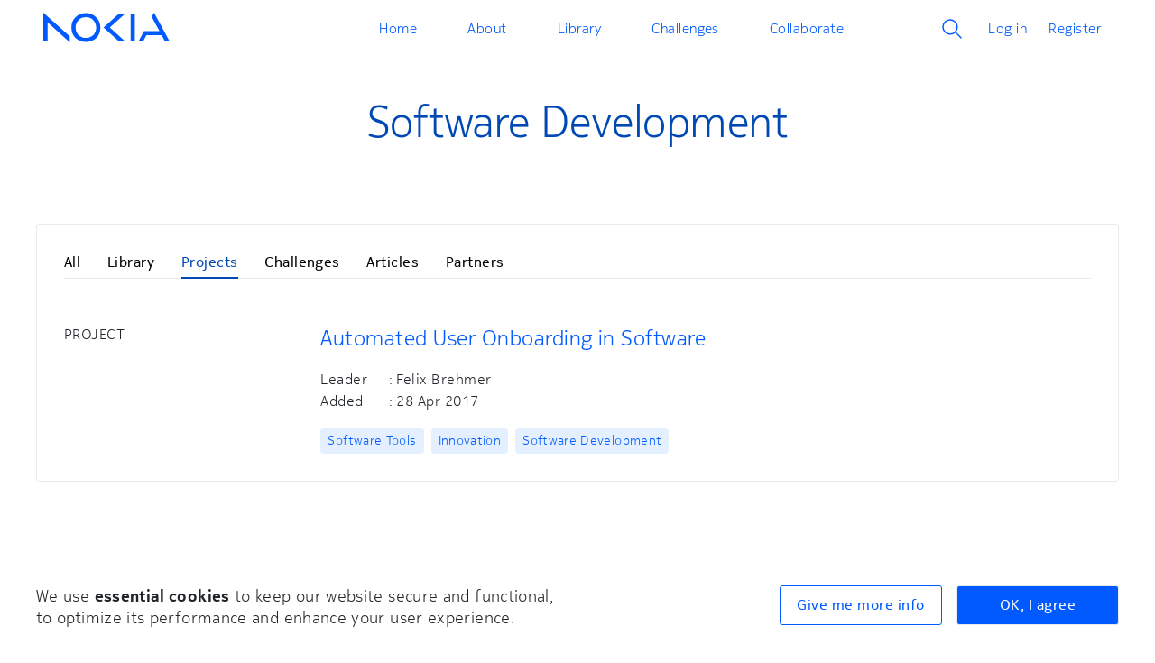

--- FILE ---
content_type: text/html; charset=UTF-8
request_url: https://open-ecosystem.org/tags/1046/projects
body_size: 3634
content:
<!DOCTYPE html>
<html lang="en" dir="ltr" prefix="og: https://ogp.me/ns#">
  <head>
    <meta charset="utf-8" />
<style>div#sliding-popup, div#sliding-popup .eu-cookie-withdraw-banner, .eu-cookie-withdraw-tab {background: #0779BF} div#sliding-popup.eu-cookie-withdraw-wrapper { background: transparent; } #sliding-popup h1, #sliding-popup h2, #sliding-popup h3, #sliding-popup p, #sliding-popup label, #sliding-popup div, .eu-cookie-compliance-more-button, .eu-cookie-compliance-secondary-button, .eu-cookie-withdraw-tab { color: #ffffff;} .eu-cookie-withdraw-tab { border-color: #ffffff;}</style>
<meta name="Generator" content="Drupal 9 (https://www.drupal.org)" />
<meta name="MobileOptimized" content="width" />
<meta name="HandheldFriendly" content="true" />
<meta name="viewport" content="width=device-width, initial-scale=1.0" />
<link rel="icon" href="https://prod-files.labs-open-ecosystem.org/themes/custom/nokiavue/favicon.ico" type="image/vnd.microsoft.icon" />

    <title>Software Development | NokiaPartners - Open communities</title>
    <link rel="stylesheet" media="all" href="https://prod-files.labs-open-ecosystem.org/files-public/css/css_InSvmGemRxY0URGMGmsZoTqpQmxWZ-i8Lz-dxQf4LXA.css" />
<link rel="stylesheet" media="all" href="https://prod-files.labs-open-ecosystem.org/files-public/css/css_-o0_FXO7XFA4kyHdwUmEUT3ioeObCNT5G5Ybe12TlUU.css" />

    <script type="application/json" data-drupal-selector="drupal-settings-json">{"path":{"baseUrl":"\/","scriptPath":null,"pathPrefix":"","currentPath":"tags\/1046\/projects","currentPathIsAdmin":false,"isFront":false,"currentLanguage":"en","themeUrl":"themes\/custom\/nokiavue"},"pluralDelimiter":"\u0003","suppressDeprecationErrors":true,"ckeditor":{"timestamp":"t919sv"},"eu_cookie_compliance":{"cookie_policy_version":"1.0.0","popup_enabled":true,"popup_agreed_enabled":false,"popup_hide_agreed":false,"popup_clicking_confirmation":true,"popup_scrolling_confirmation":false,"popup_html_info":"\u003Cdiv aria-labelledby=\u0022popup-text\u0022 class=\u0022eu-cookie-compliance-banner eu-cookie-compliance-banner-info\u0022\u003E\n  \u003Cdiv class =\u0022popup-content info eu-cookie-compliance-content\u0022\u003E\n    \u003Cdiv id=\u0022popup-text\u0022 class=\u0022eu-cookie-compliance-message\u0022 role=\u0022document\u0022\u003E\n      \u003Cdiv class=\u0022text-body text-body-1\u0022\u003EWe use \u003Cstrong\u003Eessential cookies\u003C\/strong\u003E to keep our website secure and functional, \u003Cbr\u003Eto optimize its performance and enhance your user experience.\u003C\/div\u003E\n    \u003C\/div\u003E\n    \u003Cdiv id=\u0022popup-buttons\u0022 class=\u0022eu-cookie-compliance-buttons\u0022\u003E\n      \u003Cbutton type=\u0022button\u0022 class=\u0022agree-button eu-cookie-compliance-agree-button \u0022\u003EOK, I agree\u003C\/button\u003E\n              \u003Cbutton type=\u0022button\u0022 class=\u0022disagree-button find-more-button eu-cookie-compliance-more-button\u0022\u003EGive me more info\u003C\/button\u003E\n          \u003C\/div\u003E\n  \u003C\/div\u003E\n\u003C\/div\u003E","use_mobile_message":false,"mobile_popup_html_info":"\u003Cdiv aria-labelledby=\u0022popup-text\u0022 class=\u0022eu-cookie-compliance-banner eu-cookie-compliance-banner-info\u0022\u003E\n  \u003Cdiv class =\u0022popup-content info eu-cookie-compliance-content\u0022\u003E\n    \u003Cdiv id=\u0022popup-text\u0022 class=\u0022eu-cookie-compliance-message\u0022 role=\u0022document\u0022\u003E\n      \n    \u003C\/div\u003E\n    \u003Cdiv id=\u0022popup-buttons\u0022 class=\u0022eu-cookie-compliance-buttons\u0022\u003E\n      \u003Cbutton type=\u0022button\u0022 class=\u0022agree-button eu-cookie-compliance-agree-button \u0022\u003EOK, I agree\u003C\/button\u003E\n              \u003Cbutton type=\u0022button\u0022 class=\u0022disagree-button find-more-button eu-cookie-compliance-more-button\u0022\u003EGive me more info\u003C\/button\u003E\n          \u003C\/div\u003E\n  \u003C\/div\u003E\n\u003C\/div\u003E","mobile_breakpoint":768,"popup_html_agreed":false,"popup_use_bare_css":false,"popup_height":"auto","popup_width":"100%","popup_delay":1,"popup_link":"https:\/\/www.nokia.com\/en_int\/cookies","popup_link_new_window":true,"popup_position":false,"fixed_top_position":false,"popup_language":"en","store_consent":true,"better_support_for_screen_readers":false,"cookie_name":"","reload_page":false,"domain":"","domain_all_sites":false,"popup_eu_only":false,"popup_eu_only_js":false,"cookie_lifetime":5,"cookie_session":0,"set_cookie_session_zero_on_disagree":0,"disagree_do_not_show_popup":false,"method":"default","automatic_cookies_removal":false,"allowed_cookies":"","withdraw_markup":"\u003Cbutton type=\u0022button\u0022 class=\u0022eu-cookie-withdraw-tab\u0022\u003E\u003C\/button\u003E\n\u003Cdiv aria-labelledby=\u0022popup-text\u0022 class=\u0022eu-cookie-withdraw-banner\u0022\u003E\n  \u003Cdiv class=\u0022popup-content info eu-cookie-compliance-content\u0022\u003E\n    \u003Cdiv id=\u0022popup-text\u0022 class=\u0022eu-cookie-compliance-message\u0022 role=\u0022document\u0022\u003E\n      \n    \u003C\/div\u003E\n    \u003Cdiv id=\u0022popup-buttons\u0022 class=\u0022eu-cookie-compliance-buttons\u0022\u003E\n      \u003Cbutton type=\u0022button\u0022 class=\u0022eu-cookie-withdraw-button \u0022\u003E\u003C\/button\u003E\n    \u003C\/div\u003E\n  \u003C\/div\u003E\n\u003C\/div\u003E","withdraw_enabled":false,"reload_options":null,"reload_routes_list":"","withdraw_button_on_info_popup":false,"cookie_categories":[],"cookie_categories_details":[],"enable_save_preferences_button":false,"cookie_value_disagreed":"0","cookie_value_agreed_show_thank_you":"1","cookie_value_agreed":"2","containing_element":"body","settings_tab_enabled":false,"olivero_primary_button_classes":"","olivero_secondary_button_classes":"","close_button_action":"close_banner","open_by_default":true,"modules_allow_popup":true,"hide_the_banner":false,"geoip_match":true},"cdnUrl":"https:\/\/prod-files.labs-open-ecosystem.org","user":{"uid":0,"permissionsHash":"896fe0987c84dfc56b059c446dc116a6ae0629b2d5a8c6675797222a47c6be7c"}}</script>
<script src="https://prod-files.labs-open-ecosystem.org/files-public/js/js_7n3hKjm91kOAski7S3gyms-P9HNEJ3LQu9QuwowcaYw.js"></script>
<script src="https://prod-files.labs-open-ecosystem.org/modules/contrib/eu_cookie_compliance/js/eu_cookie_compliance.min.js?v=9.4.8" defer></script>
<script src="https://prod-files.labs-open-ecosystem.org/files-public/js/js_w9aIsySdwksz-l67UT-dqdSYpXGRO0aZbOe9gHRDR2s.js"></script>

    <!-- Global site tag (gtag.js) - Google Analytics -->

  </head>
  <body class="path-tags">
      <!-- Qualaroo for open-ecosystem.org -->
    <!-- Paste this code right after the <body> tag on every page of your site. -->
    <!-- We shouldn't need this here but GTM fails to add it. -->
        <a href="#main-content" class="visually-hidden focusable skip-link">
      Skip to main content
    </a>
    
      <div class="dialog-off-canvas-main-canvas" data-off-canvas-main-canvas>
    
  <div id="app">
      <header class="site-navigation" data-headroom>
          <div class="site-navigation__inner">
              <div class="site-logo">
                  <a href="/">
                    <span class="icon icon--logo"></span>
                  </a>
              </div>
              <div class="nav-wrapper" slot="primary">
                                          <div>
    <div class="main-nav">
            
        <ul id="main-menu" class="sm menu-base-theme">
                                        <li>
                                    <a href="/" title="Home">Home</a>
                
                                    </li>
                                    <li>
                    <a href="/About" data-target="#" data-toggle="dropdown">About</a>
                                                                        <ul>
                                            <li>
                                    <a href="/About" data-drupal-link-system-path="node/846">Who We Are</a>
                
                                    </li>
                                    <li>
                                    <a href="/HowItWorks" data-drupal-link-system-path="node/2996">How It Works</a>
                
                                    </li>
                                    <li>
                                    <a href="/contact" data-drupal-link-system-path="contact">Contact Us</a>
                
                                    </li>
                                    <li>
                                    <a href="/HowToVideos" data-drupal-link-system-path="node/4326">How to - Videos</a>
                
                                    </li>
            </ul>
        
                                        </li>
                                    <li>
                    <a href="/" data-target="#" data-toggle="dropdown">Library</a>
                                                                        <ul>
                                            <li>
                                    <a href="/asset-search" data-drupal-link-system-path="asset-search">Assets</a>
                
                                    </li>
                                    <li>
                                    <a href="/articles-search" data-drupal-link-system-path="articles-search">Articles</a>
                
                                    </li>
            </ul>
        
                                        </li>
                                    <li>
                                    <a href="/challenges-search" data-drupal-link-system-path="challenges-search">Challenges</a>
                
                                    </li>
                                    <li>
                    <a href="/" data-target="#" data-toggle="dropdown">Collaborate</a>
                                                                        <ul>
                                            <li>
                                    <a href="/communities" title="Communities" data-drupal-link-system-path="communities">Communities</a>
                
                                    </li>
                                    <li>
                                    <a href="/projects-search" title="Projects" data-drupal-link-system-path="projects-search">Projects</a>
                
                                    </li>
                                    <li>
                                    <a href="/our-network" title="Our Network" data-drupal-link-system-path="our-network">Our Network</a>
                
                                    </li>
            </ul>
        
                                        </li>
            </ul>
        


        </div><div class="global-nav">
      
              <ul>
              <li class="menu-search">
                            <a href="/search?search_api_fulltext=&search_bundle=all&sort_by=created" class="search-link">
            <span class="link-icon-text-wrapper">
              <img src="/themes/custom/nokiavue/images/ic_search.svg">
              <span class="open-small-layout">Search</span>
            </span>
          </a>
                          <li class="menu-log-in">
                  <a href="/login?rd=/my-dashboard" data-drupal-link-system-path="login">Log in</a>
                          <li class="menu-register">
                  <a href="/register" data-drupal-link-system-path="register">Register</a>
                        </ul>
  


  </div>

  </div>

                  
              </div>
              <span class="material-icons toggle-nav">menu</span>
          </div>
          <div class="js-menu-screen sliding-panel-fade-screen"></div>
      </header>

    <div id="outer-wrap">
      <div id="inner-wrap">

      <div>
        <div class="wrapper">

          <div>
            
          </div>
          <div class="header-wrapper mx-auto"><h1 class="heading heading-2 mt-0 mt-xl-5 text-center">Software Development</h1></div>
          <div class="layout-container ">
            <div id="block-nokiavue-content">
                              <div class="system-message">
                    <div>
    <div data-drupal-messages-fallback class="hidden"></div>

  </div>

                </div>
              
              
                                                                                                                                                                                                                                                              <div class="tags-page-content">
                <div class="content-no-pager">
                  <div class="tab-links">
                    <a class="tab-links__link " href="/tags/1046/all">All</a>
                    <a class="tab-links__link " href="/tags/1046/library">Library</a>
                    <a class="tab-links__link active" href="/tags/1046/projects">Projects</a>
                    <a class="tab-links__link " href="/tags/1046/challenges">Challenges</a>
                    <a class="tab-links__link " href="/tags/1046/articles">Articles</a>
                                          <a class="tab-links__link " href="/tags/1046/partners">Partners</a>
                  </div>
                    <div>
    <div id="block-nokiavue-content" data-block-plugin-id="system_main_block">
  
    
          <div class="taxonomy-teaser__container">
  <nokia-taxonomy-teaser
      label="PROJECT"
      title="Automated User Onboarding in Software"
      type=""
      owner="Felix Brehmer"
      link="/projects/automated-user-onboarding-software"
      :tags="[{&quot;id&quot;:&quot;1031&quot;,&quot;name&quot;:&quot;Software Tools&quot;,&quot;link&quot;:&quot;\/tags\/1031\/all&quot;},{&quot;id&quot;:&quot;5&quot;,&quot;name&quot;:&quot;Innovation&quot;,&quot;link&quot;:&quot;\/tags\/5\/all&quot;},{&quot;id&quot;:&quot;1046&quot;,&quot;name&quot;:&quot;Software Development&quot;,&quot;link&quot;:&quot;\/tags\/1046\/all&quot;}]"
      date="28 Apr 2017">
  </nokia-taxonomy-teaser>
</div>


  </div>

  </div>

                </div>
              </div>
            </div>          </div>
        </div>

        <div class="bottom">
          
        </div>


      </div>
      <!--/#inner-wrap-->
    </div>
    <!--/#outer-wrap-->
  </div>
    <footer class="footer" role="contentinfo">
        <div>
    <div class="footer_top_menu m-0">

  <div class="row justify-content-end align-items-center">
    <div class="col">
      <a href="/">
        <span class="icon icon--logo"></span>
      </a>
    </div>
    <div class="col-auto p-0 mr-3">
      <a href="/contact">
        <button class="btn btn--secondary">Support</button>
      </a>
    </div>
    <div class="row col-auto footer-social-links text-center m-0 pl-0">
      <a href="https://www.linkedin.com/groups/12046024" target="_blank" class="social-btn mx-2" id="social-btn--linkedin"></a>
      <a href="https://twitter.com/EcosystemOpen" target="_blank" class="social-btn mx-2" id="social-btn--twitter"></a>
      <a href="https://www.facebook.com/openecosystemnetwork" target="_blank" class="social-btn ml-2" id="social-btn--facebook"></a>
    </div>
  </div>
  <div class="hr"></div>
</div>
<nav role="navigation" aria-labelledby="block-nokiavue-footer-menu" id="block-nokiavue-footer" data-block-plugin-id="system_menu_block:footer" id="block-nokiavue-footer">
            
  <h2 class="visually-hidden" id="block-nokiavue-footer-menu">Footer menu</h2>
  

        
              <ul>
              <li>
        <a href="/node/1731" data-drupal-link-system-path="node/1731">Terms of Use</a>
              </li>
          <li>
        <a href="https://www.nokia.com/en_int/privacy">Privacy Statement</a>
              </li>
          <li>
        <a href="https://www.nokia.com/en_int/cookies">Cookies</a>
              </li>
          <li>
        <a href="/contact" data-drupal-link-system-path="contact">Support</a>
              </li>
          <li>
        <a href="/node/2886" data-drupal-link-system-path="node/2886">Community Guidelines</a>
              </li>
        </ul>
  


  </nav>

  </div>

    </footer>
  <!--/#app-->
  </div>

  </div>

    <div id="modal-wrapper">
                                              <nokia-modal></nokia-modal>
                  <nokia-remove-file-modal></nokia-remove-file-modal>
                        <vue-toastr ref="toastr">
      </vue-toastr>
    </div>
    <noscript><img height="1" width="1" alt="" style="display:none" src="https://dc.ads.linkedin.com/collect/?pid=105296&amp;fmt=gif" />
</noscript>

          <script src="https://prod-files.labs-open-ecosystem.org/files-public/js/js_GQi6g6z2ufgBHRPH2-iPy6JgCBu2dTBjojSNooNZZdY.js"></script>
<script src="https://prod-files.labs-open-ecosystem.org/core/assets/vendor/ckeditor/ckeditor.js?v=4.18.0"></script>
<script src="https://prod-files.labs-open-ecosystem.org/files-public/js/js_wmg_V3LjP5lFG1DMIr33icXWWfwNlc7Wf69ilBTpHo8.js"></script>

    
        <div id="csrf-token" value="_z71xKMwGZS0sYF6kykUiMuBbtTjbJbBQgmuU8XzPsw"></div>
  </body>
</html>


--- FILE ---
content_type: text/css
request_url: https://prod-files.labs-open-ecosystem.org/files-public/css/css_InSvmGemRxY0URGMGmsZoTqpQmxWZ-i8Lz-dxQf4LXA.css
body_size: 16345
content:
.ui-helper-hidden{display:none}.ui-helper-hidden-accessible{border:0;clip:rect(0 0 0 0);height:1px;margin:-1px;overflow:hidden;padding:0;position:absolute;width:1px}.ui-helper-reset{margin:0;padding:0;border:0;outline:0;line-height:1.3;text-decoration:none;font-size:100%;list-style:none}.ui-helper-clearfix:before,.ui-helper-clearfix:after{content:"";display:table;border-collapse:collapse}.ui-helper-clearfix:after{clear:both}.ui-helper-zfix{width:100%;height:100%;top:0;left:0;position:absolute;opacity:0;-ms-filter:"alpha(opacity=0)"}.ui-front{z-index:100}.ui-state-disabled{cursor:default !important;pointer-events:none}.ui-icon{display:inline-block;vertical-align:middle;margin-top:-.25em;position:relative;text-indent:-99999px;overflow:hidden;background-repeat:no-repeat}.ui-widget-icon-block{left:50%;margin-left:-8px;display:block}.ui-widget-overlay{position:fixed;top:0;left:0;width:100%;height:100%}.ui-controlgroup{vertical-align:middle;display:inline-block}.ui-controlgroup>.ui-controlgroup-item{float:left;margin-left:0;margin-right:0}.ui-controlgroup>.ui-controlgroup-item:focus,.ui-controlgroup>.ui-controlgroup-item.ui-visual-focus{z-index:9999}.ui-controlgroup-vertical>.ui-controlgroup-item{display:block;float:none;width:100%;margin-top:0;margin-bottom:0;text-align:left}.ui-controlgroup-vertical .ui-controlgroup-item{box-sizing:border-box}.ui-controlgroup .ui-controlgroup-label{padding:.4em 1em}.ui-controlgroup .ui-controlgroup-label span{font-size:80%}.ui-controlgroup-horizontal .ui-controlgroup-label+.ui-controlgroup-item{border-left:none}.ui-controlgroup-vertical .ui-controlgroup-label+.ui-controlgroup-item{border-top:none}.ui-controlgroup-horizontal .ui-controlgroup-label.ui-widget-content{border-right:none}.ui-controlgroup-vertical .ui-controlgroup-label.ui-widget-content{border-bottom:none}.ui-controlgroup-vertical .ui-spinner-input{width:75%;width:calc(100% - 2.4em)}.ui-controlgroup-vertical .ui-spinner .ui-spinner-up{border-top-style:solid}.ui-checkboxradio-label .ui-icon-background{box-shadow:inset 1px 1px 1px #ccc;border-radius:.12em;border:none}.ui-checkboxradio-radio-label .ui-icon-background{width:16px;height:16px;border-radius:1em;overflow:visible;border:none}.ui-checkboxradio-radio-label.ui-checkboxradio-checked .ui-icon,.ui-checkboxradio-radio-label.ui-checkboxradio-checked:hover .ui-icon{background-image:none;width:8px;height:8px;border-width:4px;border-style:solid}.ui-checkboxradio-disabled{pointer-events:none}.ui-resizable{position:relative}.ui-resizable-handle{position:absolute;font-size:.1px;display:block;-ms-touch-action:none;touch-action:none}.ui-resizable-disabled .ui-resizable-handle,.ui-resizable-autohide .ui-resizable-handle{display:none}.ui-resizable-n{cursor:n-resize;height:7px;width:100%;top:-5px;left:0}.ui-resizable-s{cursor:s-resize;height:7px;width:100%;bottom:-5px;left:0}.ui-resizable-e{cursor:e-resize;width:7px;right:-5px;top:0;height:100%}.ui-resizable-w{cursor:w-resize;width:7px;left:-5px;top:0;height:100%}.ui-resizable-se{cursor:se-resize;width:12px;height:12px;right:1px;bottom:1px}.ui-resizable-sw{cursor:sw-resize;width:9px;height:9px;left:-5px;bottom:-5px}.ui-resizable-nw{cursor:nw-resize;width:9px;height:9px;left:-5px;top:-5px}.ui-resizable-ne{cursor:ne-resize;width:9px;height:9px;right:-5px;top:-5px}.ui-button{padding:.4em 1em;display:inline-block;position:relative;line-height:normal;margin-right:.1em;cursor:pointer;vertical-align:middle;text-align:center;-webkit-user-select:none;-moz-user-select:none;-ms-user-select:none;user-select:none;overflow:visible}.ui-button,.ui-button:link,.ui-button:visited,.ui-button:hover,.ui-button:active{text-decoration:none}.ui-button-icon-only{width:2em;box-sizing:border-box;text-indent:-9999px;white-space:nowrap}input.ui-button.ui-button-icon-only{text-indent:0}.ui-button-icon-only .ui-icon{position:absolute;top:50%;left:50%;margin-top:-8px;margin-left:-8px}.ui-button.ui-icon-notext .ui-icon{padding:0;width:2.1em;height:2.1em;text-indent:-9999px;white-space:nowrap}input.ui-button.ui-icon-notext .ui-icon{width:auto;height:auto;text-indent:0;white-space:normal;padding:.4em 1em}input.ui-button::-moz-focus-inner,button.ui-button::-moz-focus-inner{border:0;padding:0}.ui-dialog{position:absolute;top:0;left:0;padding:.2em;outline:0}.ui-dialog .ui-dialog-titlebar{padding:.4em 1em;position:relative}.ui-dialog .ui-dialog-title{float:left;margin:.1em 0;white-space:nowrap;width:90%;overflow:hidden;text-overflow:ellipsis}.ui-dialog .ui-dialog-titlebar-close{position:absolute;right:.3em;top:50%;width:20px;margin:-10px 0 0;padding:1px;height:20px}.ui-dialog .ui-dialog-content{position:relative;border:0;padding:.5em 1em;background:0 0;overflow:auto}.ui-dialog .ui-dialog-buttonpane{text-align:left;border-width:1px 0 0;background-image:none;margin-top:.5em;padding:.3em 1em .5em .4em}.ui-dialog .ui-dialog-buttonpane .ui-dialog-buttonset{float:right}.ui-dialog .ui-dialog-buttonpane button{margin:.5em .4em .5em 0;cursor:pointer}.ui-dialog .ui-resizable-n{height:2px;top:0}.ui-dialog .ui-resizable-e{width:2px;right:0}.ui-dialog .ui-resizable-s{height:2px;bottom:0}.ui-dialog .ui-resizable-w{width:2px;left:0}.ui-dialog .ui-resizable-se,.ui-dialog .ui-resizable-sw,.ui-dialog .ui-resizable-ne,.ui-dialog .ui-resizable-nw{width:7px;height:7px}.ui-dialog .ui-resizable-se{right:0;bottom:0}.ui-dialog .ui-resizable-sw{left:0;bottom:0}.ui-dialog .ui-resizable-ne{right:0;top:0}.ui-dialog .ui-resizable-nw{left:0;top:0}.ui-draggable .ui-dialog-titlebar{cursor:move}.ajax-progress{display:inline-block;padding:1px 5px 2px}[dir=rtl] .ajax-progress{float:right}.ajax-progress-throbber .throbber{display:inline;padding:1px 5px 2px;background:transparent url(/core/misc/throbber-active.gif) no-repeat 0 center}.ajax-progress-throbber .message{display:inline;padding:1px 5px 2px}tr .ajax-progress-throbber .throbber{margin:0 2px}.ajax-progress-bar{width:16em}.ajax-progress-fullscreen{position:fixed;z-index:1000;top:48.5%;left:49%;width:24px;height:24px;padding:4px;opacity:.9;border-radius:7px;background-color:#232323;background-image:url(/core/misc/loading-small.gif);background-repeat:no-repeat;background-position:center center}[dir=rtl] .ajax-progress-fullscreen{right:49%;left:auto}.text-align-left{text-align:left}.text-align-right{text-align:right}.text-align-center{text-align:center}.text-align-justify{text-align:justify}.align-left{float:left}.align-right{float:right}.align-center{display:block;margin-right:auto;margin-left:auto}.js input.form-autocomplete{background-image:url(/core/misc/throbber-inactive.png);background-repeat:no-repeat;background-position:100% center}.js[dir=rtl] input.form-autocomplete{background-position:0 center}.js input.form-autocomplete.ui-autocomplete-loading{background-image:url(/core/misc/throbber-active.gif);background-position:100% center}.js[dir=rtl] input.form-autocomplete.ui-autocomplete-loading{background-position:0 center}.fieldgroup{padding:0;border-width:0}.container-inline div,.container-inline label{display:inline-block}.container-inline .details-wrapper{display:block}.clearfix:after{display:table;clear:both;content:""}.js details:not([open]) .details-wrapper{display:none}.hidden{display:none}.visually-hidden{position:absolute !important;overflow:hidden;clip:rect(1px,1px,1px,1px);width:1px;height:1px;word-wrap:normal}.visually-hidden.focusable:active,.visually-hidden.focusable:focus{position:static !important;overflow:visible;clip:auto;width:auto;height:auto}.invisible{visibility:hidden}.item-list__comma-list,.item-list__comma-list li{display:inline}.item-list__comma-list{margin:0;padding:0}.item-list__comma-list li:after{content:", "}.item-list__comma-list li:last-child:after{content:""}.js .js-hide{display:none}.js-show{display:none}.js .js-show{display:block}.nowrap{white-space:nowrap}.position-container{position:relative}.progress{position:relative}.progress__track{min-width:100px;max-width:100%;height:16px;margin-top:5px;border:1px solid;background-color:#fff}.progress__bar{width:3%;min-width:3%;max-width:100%;height:16px;background-color:#000}.progress__description,.progress__percentage{overflow:hidden;margin-top:.2em;color:#555;font-size:.875em}.progress__description{float:left}[dir=rtl] .progress__description{float:right}.progress__percentage{float:right}[dir=rtl] .progress__percentage{float:left}.progress--small .progress__track{height:7px}.progress--small .progress__bar{height:7px;background-size:20px 20px}.reset-appearance{margin:0;padding:0;border:0 none;background:0 0;line-height:inherit;-webkit-appearance:none;-moz-appearance:none;appearance:none}.resize-none{resize:none}.resize-vertical{min-height:2em;resize:vertical}.resize-horizontal{max-width:100%;resize:horizontal}.resize-both{max-width:100%;min-height:2em;resize:both}table.sticky-header{z-index:500;top:0;margin-top:0;background-color:#fff}.system-status-counter__status-icon{display:inline-block;width:25px;height:25px;vertical-align:middle}.system-status-counter__status-icon:before{display:block;width:100%;height:100%;content:"";background-repeat:no-repeat;background-position:center 2px;background-size:16px}.system-status-counter__status-icon--error:before{background-image:url(/core/misc/icons/e32700/error.svg)}.system-status-counter__status-icon--warning:before{background-image:url(/core/misc/icons/e29700/warning.svg)}.system-status-counter__status-icon--checked:before{background-image:url(/core/misc/icons/73b355/check.svg)}.system-status-report-counters__item{width:100%;margin-bottom:.5em;padding:.5em 0;text-align:center;white-space:nowrap;background-color:rgba(0,0,0,.063)}@media screen and (min-width:60em){.system-status-report-counters{display:flex;flex-wrap:wrap;justify-content:space-between}.system-status-report-counters__item--half-width{width:49%}.system-status-report-counters__item--third-width{width:33%}}.system-status-general-info__item{margin-top:1em;padding:0 1em 1em;border:1px solid #ccc}.system-status-general-info__item-title{border-bottom:1px solid #ccc}body.drag{cursor:move}tr.region-title{font-weight:700}tr.region-message{color:#999}tr.region-populated{display:none}tr.add-new .tabledrag-changed{display:none}.draggable a.tabledrag-handle{float:left;overflow:hidden;height:1.7em;margin-left:-1em;cursor:move;text-decoration:none}[dir=rtl] .draggable a.tabledrag-handle{float:right;margin-right:-1em;margin-left:0}a.tabledrag-handle:hover{text-decoration:none}a.tabledrag-handle .handle{width:14px;height:14px;margin:-.4em .5em 0;padding:.42em .5em;background:url(/core/misc/icons/787878/move.svg) no-repeat 6px 7px}a.tabledrag-handle:hover .handle,a.tabledrag-handle:focus .handle{background-image:url(/core/misc/icons/000000/move.svg)}.touchevents .draggable td{padding:0 10px}.touchevents .draggable .menu-item__link{display:inline-block;padding:10px 0}.touchevents a.tabledrag-handle{width:40px;height:44px}.touchevents a.tabledrag-handle .handle{height:21px;background-position:40% 19px}[dir=rtl] .touch a.tabledrag-handle .handle{background-position:right 40% top 19px}.touchevents .draggable.drag a.tabledrag-handle .handle{background-position:50% -32px}.tabledrag-toggle-weight-wrapper{text-align:right}[dir=rtl] .tabledrag-toggle-weight-wrapper{text-align:left}.indentation{float:left;width:20px;height:1.7em;margin:-.4em .2em -.4em -.4em;padding:.42em 0 .42em .6em}[dir=rtl] .indentation{float:right;margin:-.4em -.4em -.4em .2em;padding:.42em .6em .42em 0}.tablesort{display:inline-block;width:16px;height:16px;background-size:100%}.tablesort--asc{background-image:url(/core/misc/icons/787878/twistie-down.svg)}.tablesort--desc{background-image:url(/core/misc/icons/787878/twistie-up.svg)}div.tree-child{background:url(/core/misc/tree.png) no-repeat 11px center}div.tree-child-last{background:url(/core/misc/tree-bottom.png) no-repeat 11px center}[dir=rtl] div.tree-child,[dir=rtl] div.tree-child-last{background-position:-65px center}div.tree-child-horizontal{background:url(/core/misc/tree.png) no-repeat -11px center}.nokia-project-pending-membership-request-wrapper .tabulator-cell{height:auto !important}.nokia-project-pending-membership-request-wrapper .nokia-project-avatar-wrapper{width:30px;height:30px;display:inline-block;border-radius:20px;border:1px solid #e3e3e3;background:0 0;margin:15px 5px 0;position:relative;overflow:hidden;float:left}.nokia-project-pending-membership-request-wrapper .nokia-project-avatar-wrapper .nokia-project-user-avatar{width:30px;height:30px;border:none}.nokia-project-pending-membership-request-wrapper .nokia-project-avatar-wrapper.no-avatar{text-align:center;font-size:18px;background:#000;color:#fff;padding:5px;float:left}.nokia-project-pending-membership-request-wrapper .nokia-project-user-info-wrapper{width:calc(100% - 40px);float:left}.nokia-project-pending-membership-request-wrapper .nokia-project-user-info-wrapper div{white-space:nowrap;overflow:hidden;text-overflow:ellipsis}.nokia-project-pending-membership-request-wrapper .nokia-project-user-wrapper{height:50px}.nokia-project-pending-membership-request-wrapper .tabulator-row.tabulator-selectable:hover{cursor:auto !important}.nokia-project-pending-membership-request-wrapper .tabulator-col{height:50px !important;padding-top:10px !important;font-weight:600;font-size:1em;background:#fbfbfb !important}.nokia-project-pending-membership-request-wrapper .tabulator .tabulator-tableHolder{min-height:0px !important}.nokia-project-pending-membership-request-wrapper .tabulator{border:none}.nokia-project-pending-membership-request-wrapper .tabulator-footer{background:#fbfbfb !important}.nokia-project-pending-membership-request-wrapper .tabulator-footer.hide{display:none}.nokia-project-pending-membership-request-wrapper .tabulator-tableHolder.empty-msg{background:#f4f4f4;font-size:15px}#oen-partner-interest-group-view-wrapper{border:2px solid #dedede;padding:15px 20px}#oen-partner-seeking-business-opportunities-group-view-wrapper{border:2px solid #dedede;padding:10px 20px}#oen-partner-azure-group{border:2px solid #dedede;padding:10px 20px}.oen-partner-use-cases-wrapper button{outline:none}.oen-partner-use-cases-wrapper .oen-partner-use-case-item{border:2px solid #dedede;padding:10px 20px;margin-bottom:20px;margin-top:20px}.oen-partner-use-cases-wrapper .oen-partner-use-case-options{background-color:#fff;border:1px solid #dedede;height:2.8125em;box-sizing:border-box;padding-left:20px}.oen-partner-use-cases-wrapper .oen-partner-use-case-link-error{border:1px solid #e63c30 !important;color:#e63c30}.oen-partner-use-cases-wrapper .oen-partner-use-case-link-error:focus{outline:none;box-shadow:none !important}.oen-partner-use-cases-wrapper .oen-partner-use-case-link-error-message{text-align:right;color:#e63c30;font-size:16px;font-weight:600}.oen-partner-use-cases-wrapper .oen-partner-use-case-button{padding-top:15px;margin-bottom:15px}.oen-partner-use-cases-wrapper .oen-partner-use-case-button-remove{margin-left:30px}.oen-partner-use-cases-wrapper .oen-partner-use-case-title{font-weight:600;font-size:15px}#oen-partner-interest-group-view-wrapper #edit-field-partner-seeking-business--wrapper,#oen-partner-azure-group #edit-field-check-azure-account--wrapper{margin-bottom:0}#oen-partner-seeking-business-opportunities-group-view-wrapper table[id^=field-partner-segment-values]{margin-top:0}.oen-partner-use-cases-wrapper .oen-partner-remove-use-case{margin-bottom:15px}.ui-helper-hidden{display:none}.ui-helper-hidden-accessible{border:0;clip:rect(0 0 0 0);height:1px;margin:-1px;overflow:hidden;padding:0;position:absolute;width:1px}.ui-helper-reset{margin:0;padding:0;border:0;outline:0;line-height:1.3;text-decoration:none;font-size:100%;list-style:none}.ui-helper-clearfix:before,.ui-helper-clearfix:after{content:"";display:table;border-collapse:collapse}.ui-helper-clearfix:after{clear:both}.ui-helper-zfix{width:100%;height:100%;top:0;left:0;position:absolute;opacity:0;-ms-filter:"alpha(opacity=0)"}.ui-front{z-index:100}.ui-state-disabled{cursor:default !important;pointer-events:none}.ui-icon{display:inline-block;vertical-align:middle;margin-top:-.25em;position:relative;text-indent:-99999px;overflow:hidden;background-repeat:no-repeat}.ui-widget-icon-block{left:50%;margin-left:-8px;display:block}.ui-widget-overlay{position:fixed;top:0;left:0;width:100%;height:100%}.ui-progressbar{height:2em;text-align:left;overflow:hidden}.ui-progressbar .ui-progressbar-value{margin:-1px;height:100%}.ui-progressbar .ui-progressbar-overlay{background:url("[data-uri]");height:100%;-ms-filter:"alpha(opacity=25)";opacity:.25}.ui-progressbar-indeterminate .ui-progressbar-value{background-image:none}.oen-storage-file-wrapper .oen-storage-file-upload-item{margin-bottom:5px}.oen-storage-file-wrapper .oen-storage-file-upload-info-wrapper{width:calc(100% - 130px);display:inline-block}.oen-storage-file-upload-progress-wrapper{display:flex}.oen-storage-file-upload-info-wrapper .hide{display:none !important}.oen-storage-file-upload-info-wrapper .progress-bar{width:calc(100% - 55px);display:-ms-inline-flexbox;display:inline-flex;position:relative}.oen-storage-file-upload-info-wrapper .progress-bar.ui-progressbar{height:35px}.oen-storage-file-upload-info-wrapper .progress-bar .progress-label{position:absolute;color:#fff;width:100%;height:100%;overflow-x:hidden;text-overflow:ellipsis;white-space:nowrap;display:flex;justify-content:center;align-items:center;margin-top:0}.oen-storage-file-upload-info-wrapper .ui-widget{font-family:NokiaPureHeadline}.oen-storage-file-upload-info-wrapper .ui-widget.ui-widget-content{border:1px solid #d0d5d8;background-color:#00c9ff}.oen-storage-file-upload-item .oen-storage-file-name-wrapper{padding-top:5px}.oen-storage-file-upload-item .oen-storage-file-name-wrapper span{vertical-align:middle;line-height:24px}.oen-storage-file-upload-item .oen-storage-file-name-wrapper .oen-storage-no-file-icon{color:#0065ed;margin-right:5px}.oen-storage-file-upload-info-wrapper .ui-progressbar-indeterminate .ui-progressbar-value{background:#0065ed}.oen-storage-file-upload-info-wrapper .progress-bar .ui-progressbar-value{padding-top:0;white-space:nowrap;margin:0}.oen-storage-file-upload-info-wrapper .progress-bar .ui-widget-header{border:none;background-color:#0065ed;border-radius:3px}.oen-storage-file-upload-item .oen-storage-file-select-button{vertical-align:top}.oen-storage-file-upload-item .loading-message-progress{position:absolute;text-overflow:ellipsis;white-space:nowrap;overflow:hidden;width:100%;height:100%;color:#fff}.oen-storage-file-upload-info-wrapper .oen-file-upload-error-message{display:flex}.oen-storage-file-upload-info-wrapper .oen-file-upload-error-message .error-message-icon{color:#f00b0b;margin-right:5px}.oen-storage-file-upload-info-wrapper .oen-file-upload-error-message .error-message-text{font-size:15px}.oen-storage-file-upload-info-wrapper .file-info-file-type-icon{display:inline-block;margin-right:5px;color:#0065ed}.oen-storage-file-upload-info-wrapper .file-info-file-name{display:inline-block;width:calc(100% - 100px);overflow:hidden;white-space:nowrap;text-overflow:ellipsis}#edit-field-challenge-attachments label,#edit-field-group-attachments label{display:none}#edit-field-group-attachments summary,#edit-field-challenge-attachments summary{font-size:1.1em}.oen-storage-file-upload-info-wrapper .file-info-file-name a{width:100%;line-height:16px}.btn-file-download{cursor:pointer}.view-or-download-file{cursor:pointer}.oen-storage-file-revision-search-content .oen-storage-search-value-label{margin-right:1.5rem;font-size:22px;line-height:34px;color:#124191;font-weight:300}.oen-storage-wrapper select{border:1px solid #d0d5d8!important;border-radius:3px;min-height:35px;font-family:NokiaPureHeadline;font-style:normal;word-break:break-word;font-weight:300;font-size:16px;line-height:22px}.oen-storage-wrapper select:focus{border:1px solid #0065ed!important}.upload-action{float:right}.filter-component{width:60%;min-width:400px;float:right;margin-right:10px}.filter-action{float:right;margin-left:10px}.oen-file-revision-title{font-size:20px}.oen-btn{display:inline-block !important;padding:1px 6px !important}.oen-btn-delete{background:red !important}.oen-btn-ok{background:green}.oen-storage-dialog-message{display:none;border-top:1px solid #d9d9d9 !important}.oen-storage-wrapper .oen-file-revision-content{background-color:#fff;padding:20px 0}.oen-storage-wrapper .oen-file-revision-title{text-align:center;width:100%;font-size:3em}.oen-storage-search-value{width:150px;margin-left:10px}.oen-storage-search-value .form-item{margin-bottom:0}.oen-storage-file-revision-search-content{display:inline-flex;justify-content:space-between}.oen-storage-file-revision-filter-content{display:inline-block;float:right}.oen-storage-component{display:inline-block;width:120px}.oen-storage-file-revision-horizontal-line{padding-top:24px}.oen-storage-file-revision-table #edit-file-revision-table{margin:0 !important}.oen-storage-file-revision-table{width:100%;min-width:750px}.oen-storage-file-revision-table .button-restore{color:#0dc5a0}.oen-storage-file-revision-table .button-mark-current{margin:0 10px;color:#0065ed}.oen-storage-file-revision-table .button-delete{color:#0065ed}.oen-storage-file-revision-table .tabulator-header{background-color:#ebfafc}.oen-storage-file-revision-table .tabulator-headers{background-color:#ebfafc;min-height:65px;display:flex}.oen-storage-file-revision-table .tabulator-col{background-color:#ebfafc !important;border-right:none !important}.oen-storage-file-revision-table-container .tabulator{border:none}.oen-storage-wrapper .tabulator .tabulator-header .tabulator-col{display:flex;align-items:center}.tabulator .tabulator-header .tabulator-col .tabulator-col-content .tabulator-col-title{font-family:NokiaPureHeadline;font-style:normal;font-weight:700;font-size:16px;line-height:25px;color:#000}.tabulator .tabulator-row .tabulator-cell{border-right:none !important;display:flex!important;align-items:center!important}.oen-storage-file-revision-table.tabulator .tabulator-row{min-height:50px!important;display:flex!important;align-items:center!important;font-size:16px;line-height:22px}.oen-storage-file-revision-table .tabulator-row-even{background-color:#edf2f5!important}.oen-storage-file-revision-table .tabulator-row-odd{background-color:#fff !important}.oen-storage-file-revision-table .tabulator-row-even:hover{background-color:#edf2f5!important}.oen-storage-file-revision-table .tabulator-row-odd:hover{background-color:#fff !important}.oen-storage-file-revision-action-content{height:35px;margin-bottom:10px}.tabulator .tabulator-footer{background-color:#fff !important;border-top:1px solid #d9d9d9 !important;text-align:left !important}.tabulator .tabulator-footer .tabulator-page{border:none !important}.tabulator .tabulator-tableHolder{min-height:100px;background-color:#fff}.oen-storage-file-revision-table-paging{height:40px;margin-top:50px;float:right}.oen-storage-file-revision-table-paging-control .paging-control{border:unset;background:0 0;color:#000}.oen-storage-file-revision-table-paging-control .paging-current-page{width:50px;min-height:27px;margin:0 8px 0 15px}.oen-storage-file-revision-table-paging-control .ui-widget-header{background:#fff !important;border:none !important;text-align:center}.ui-dialog-title{font-size:24px}.one-storage-dropdown-menu{position:absolute;top:130%;right:0;z-index:1000;float:left;min-width:250px;padding:.5rem 0;margin:.125rem 0 0;font-size:1rem;color:#212529;text-align:left;list-style:none;background-color:#fff;background-clip:padding-box;border:1px solid rgba(0,0,0,.15);border-radius:.25rem;display:none;overflow:hidden;height:250px}.one-storage-dropdown-menu-visible{display:block}.one-storage-dropdown-menu:before{position:absolute;top:-10px;right:55px;display:inline-block;border-right:10px solid transparent;border-bottom:10px solid #e3e3e3;border-left:10px solid transparent;content:''}.oen-storage-component button{width:100%}.oen-storage-component{margin-right:5px}.oen-storage-component-filter{position:relative}.oen-storage-filter-type{transition:.5s;width:100%;display:inline;float:left;position:absolute;left:0}.move-left{-ms-transform:translateX(-100%);-webkit-transform:translateX(-100%);transform:translateX(-100%)}.move-right{-ms-transform:translateX(100%);-webkit-transform:translateX(100%);transform:translateX(100%)}.filter-type-link{display:block;width:100%;text-align:left;font-size:14px;margin:2px 0 2px;color:#000;padding-left:2px}.filter-type-link:hover{color:#000;background-color:#aaa}.filter-type-link-right{display:block;width:100%;text-align:center}.oen-storage-filter-type .filter-head{text-align:center;border-bottom:1px solid #e3e3e3}.oen-storage-filter-type .filter-body{padding:0 5px}.oen-storage-filter-value{width:100%;display:inline;float:left;left:100%;position:absolute;height:100%}.oen-storage-filter-value .filter-value-head{border-bottom:1px solid #e3e3e3}.oen-storage-filter-value .filter-value-head .filter-type-back{position:absolute}.oen-storage-filter-value .filter-value-head .filter-type-back .filter-type-back-link{padding-left:5px;color:#0065ed}.oen-storage-filter-value .filter-value-head .filter-value-head-title{width:100%;text-align:center}.oen-storage-filter-value .filter-value-body{padding:0 5px}.oen-storage-filter-viewport{width:100%;height:100%}.oen-storage-filter-value .filter-value-footer{bottom:0;position:absolute;text-align:center;width:100%;border-top:1px solid #e3e3e3;height:27px;padding-top:5px}.oen-storage-filter-value .filter-value-footer .filter-clear{color:#0065ed}.oen-storage-file-revision-table-paging .oen-storage-item-per-page select{margin-left:10px;min-height:27px!important;margin-bottom:0}.filter-value-items{overflow-x:hidden;overflow-y:scroll;height:120px}.filter-value-item{display:block;position:relative;padding-left:35px;margin-bottom:12px;cursor:pointer;font-size:22px;-webkit-user-select:none;-moz-user-select:none;-ms-user-select:none;user-select:none;font-size:15px;white-space:nowrap}.filter-value-items .hide{display:none !important}.filter-value-item input{position:absolute;opacity:0}.filter-value-item .filter-value-item-checkbox{position:absolute;top:0;left:0;height:25px;width:25px;background-color:#eee}.filter-value-item:hover input~.filter-value-item-checkbox{background-color:#ccc}.filter-value-item input:checked~.filter-value-item-checkbox{background-color:#0065ed}.filter-value-item-checkbox:after{content:"";position:absolute;display:none}.filter-value-item input:checked~.filter-value-item-checkbox:after{display:block}.filter-value-item .filter-value-item-checkbox:after{left:9px;top:3px;width:10px;height:15px;border:solid #fff;border-width:0 3px 3px 0;-webkit-transform:rotate(45deg);-ms-transform:rotate(45deg);transform:rotate(45deg)}.filter-value-body .filter-value-filter{position:relative}.filter-value-body .filter-value-filter .input-icon-search{position:absolute;top:14px;left:10px;opacity:.7}.filter-value-body .filter-value-filter .filter-value-input{padding-left:30px}.ui-draggable .ui-dialog-titlebar{border:none;background:#fff;text-align:center;font-family:NokiaPureHeadline;font-style:normal;font-weight:500;font-size:30px;line-height:38px;display:flex;align-items:center;text-align:center;color:#000}div[aria-describedby=oenStorageFileUploadDialog].ui-dialog .ui-dialog-buttonpane button:disabled{background:#fff!important;border:1px solid #767676!important;box-sizing:border-box!important;color:#767676!important;cursor:not-allowed!important}.oen-storage-form-action-upload:disabled{cursor:not-allowed !important}.tabulator-cell a.disabled{cursor:not-allowed}#oen-dialog-confirmation~.ui-dialog-buttonpane{border-top:1px solid #d9d9d9 !important}#oen-dialog-confirmation{padding-top:18px !important}.oen-storage-form-action-cancel:focus{outline-color:transparent !important}#fileUploadLoading{position:absolute;right:17px;margin-top:12px}.oen-reload-double{border-color:transparent #fff !important;border-radius:50% !important;border-style:solid !important;border-width:.125em !important;height:1.5em;margin:.25em;width:1.5em;display:inline-block !important;position:relative;-webkit-animation:rotate 1.5s linear infinite;animation:rotate 1.5s linear infinite}.oen-reload-double:before{border-style:solid;content:'';display:block;position:absolute;width:0;-webkit-transform:rotate(-45deg);transform:rotate(-45deg);border-color:transparent #fff transparent transparent;border-width:.3125em .5em .3125em 0;bottom:-.3125em;right:.0625em}.oen-reload-double:after{border-style:solid;content:'';display:block;position:absolute;width:0;-webkit-transform:rotate(-45deg);transform:rotate(-45deg);border-color:transparent transparent transparent #fff;border-width:.3125em 0 .3125em .5em;top:-.3125em;left:.0625em}.oen-storage-loading-btn{position:absolute;margin:22px 2px 20px 0 !important;right:50px;padding:0 !important;background:0 0 !important}.oen-reload-double.hide{display:none !important}@-webkit-keyframes rotate{100%{-webkit-transform:rotate(360deg)}}@keyframes rotate{100%{transform:rotate(360deg)}}.oen-control-error{border-color:red !important}#uploadProgress .ui-widget-header{background:#0065ed!important;border:1px solid transparent}#uploadProgress.ui-progressbar .ui-progressbar-value.text-black{color:#000}#uploadProgress.ui-progressbar .ui-progressbar-value{margin:0 !important;padding-top:4px;white-space:nowrap;text-overflow:ellipsis;overflow:hidden}.status-messages #uploadProgress .ui-progressbar-overlay{margin-top:-4px;height:30px}.status-messages .oen-storage-file-history-progress-wrapper{text-align:left;width:660px}.oen-storage-file-history-progress-wrapper{display:flex;align-items:center;margin:20px 0 15px}.oen-storage-file-history-progress-wrapper .resume-button{font-size:20px;color:#0065ed;-webkit-appearance:none;background:0 0;padding:0;font-family:FontAwesome;margin-left:10px;border:none}.oen-storage-file-history-progress-wrapper .pause-button{font-size:20px;margin-left:10px;color:#0065ed;-webkit-appearance:none;background:0 0;padding:0;font-family:FontAwesome;border:none}.oen-storage-file-history-progress-wrapper .ui-progressbar-text{position:absolute;width:inherit;text-overflow:ellipsis;white-space:nowrap;overflow:hidden;color:#fff;font-size:16px;font-family:NokiaPureHeadline;font-weight:400;padding-left:10px}.oen-storage-file-history-progress-wrapper .upload-progress{width:calc(100% - 40px);display:inline-block}.oen-storage-file-history-progress-wrapper .upload-progress.full-width{width:100%;border:1px solid transparent;margin:10px 0}div[aria-describedby=oenStorageFileUploadDialog] .ui-dialog-titlebar-close{display:none}.oen-storage-file-revision-table .tabulator-row:hover{cursor:default !important}.oen-storage-file-revision-table .tabulator-row .tabulator-cell a{cursor:pointer}#oenStorageFileRevisionTable.tabulator .tabulator-header .tabulator-headers .tabulator-col.tabulator-sortable{min-height:65px!important}#oenStorageFileRevisionTable.tabulator .tabulator-header .tabulator-headers .tabulator-col.tabulator-sortable[aria-sort=none] .tabulator-col-content .tabulator-arrow{border-bottom:6px solid transparent!important;top:12px!important}#oenStorageFileRevisionTable.tabulator .tabulator-header .tabulator-headers .tabulator-col.tabulator-sortable[aria-sort=asc] .tabulator-col-content .tabulator-arrow{border-bottom:6px solid #000!important;top:12px!important}#oenStorageFileRevisionTable.tabulator .tabulator-header .tabulator-col.tabulator-sortable[aria-sort=desc] .tabulator-col-content .tabulator-arrow{border-top:6px solid #000!important;top:12px!important}.oen-storage-file-revision-table-paging-control{margin-left:15px}.oen-storage-file-revision-table-paging-control button:disabled,.oen-storage-file-revision-table-paging-control button:disabled:hover{color:#767676}.oen-storage-file-revision-table-paging-control button.next,.oen-storage-file-revision-table-paging-control button.prev{padding:0;margin:0}.oen-storage-file-revision-table-paging-control button:hover,.oen-storage-file-revision-table-paging-control button:hover{color:#0065ed}#numOfPage{margin-right:15px}#fileUploadStatus{margin:15px 0;font-family:NokiaPureHeadline;font-style:normal;font-weight:400;font-size:16px;line-height:22px;color:#000;display:flex}#fileUploadStatus .material-icons{margin-right:8px}.oen-storage-dialog-message input[name=upload_file_comment]::placeholder,.oen-storage-dialog-message input[name=upload_file_comment]{font-family:NokiaPureHeadline;font-size:16px;font-style:normal;font-weight:500;margin-top:5px;margin-bottom:20px}.oen-storage-dialog-message li[data-drupal-selector=edit-0]{font-family:NokiaPureHeadline;font-style:normal;font-weight:300;font-size:14px;line-height:20px;color:#767676}.oen-storage-dialog-message div.form-item-upload-file-comment{font-family:NokiaPureHeadline;font-style:normal;font-weight:400;font-size:18px;line-height:25px;color:#000;margin-bottom:0}.oen-storage-upload-wrapper{display:flex;align-items:center;margin:10px 0 20px}#oenFileUploadBtn{font-family:NokiaPureHeadline !important;margin-left:15px}div[aria-describedby=oenStorageFileUploadDialog].ui-dialog .ui-dialog-buttonpane,div[aria-describedby=oenDialogMarkCurrentConfirmation].ui-dialog .ui-dialog-buttonpane,div[aria-describedby=oenDialogDeleteConfirmation].ui-dialog .ui-dialog-buttonpane{border:none}#oenStorageFileUploadDialog,#oenDialogDeleteConfirmation,#oenDialogMarkCurrentConfirmation{border:none!important}div[aria-describedby=oenDialogMarkCurrentConfirmation] button.ui-dialog-titlebar-close,div[aria-describedby=oenDialogDeleteConfirmation] button.ui-dialog-titlebar-close{display:none!important}div[aria-describedby=oenDialogMarkCurrentConfirmation].ui-dialog .ui-dialog-buttonpane .oen-storage-form-action-cancel,div[aria-describedby=oenDialogDeleteConfirmation].ui-dialog .ui-dialog-buttonpane .oen-storage-form-action-cancel,div[aria-describedby=oenStorageFileUploadDialog].ui-dialog .ui-dialog-buttonpane .oen-storage-form-action-cancel{cursor:pointer!important;transition:all .3s!important;height:44px!important;font-size:16px!important;font-weight:400!important;font-family:NokiaPureText!important;border-radius:3px!important;text-align:center!important;background:#fff!important;color:#005AFF!important;border:1px solid #0065ed!important;box-sizing:border-box;min-width:120px;padding:10px 30px !important}div[aria-describedby=oenDialogMarkCurrentConfirmation].ui-dialog .ui-dialog-buttonpane .oen-storage-form-action-cancel:hover,div[aria-describedby=oenDialogDeleteConfirmation].ui-dialog .ui-dialog-buttonpane .oen-storage-form-action-cancel:hover,div[aria-describedby=oenStorageFileUploadDialog].ui-dialog .ui-dialog-buttonpane .oen-storage-form-action-cancel:hover{color:#0049b4!important;border:1px solid #0049b4!important}div[aria-describedby=oenDialogMarkCurrentConfirmation].ui-dialog .ui-dialog-buttonpane .oen-storage-form-action-upload,div[aria-describedby=oenDialogDeleteConfirmation].ui-dialog .ui-dialog-buttonpane .oen-storage-form-action-upload,div[aria-describedby=oenStorageFileUploadDialog].ui-dialog .ui-dialog-buttonpane .oen-storage-form-action-upload{cursor:pointer!important;transition:all .3s!important;height:44px!important;font-size:16px!important;font-weight:400!important;font-family:NokiaPureText!important;border-radius:3px!important;text-align:center!important;background-color:#005aff!important;color:#fff!important;border:1px solid transparent!important;box-sizing:border-box;margin-left:20px!important;min-width:120px;padding:10px 30px !important}div[aria-describedby=oenDialogMarkCurrentConfirmation].ui-dialog .ui-dialog-buttonpane .oen-storage-form-action-upload:hover,div[aria-describedby=oenDialogDeleteConfirmation].ui-dialog .ui-dialog-buttonpane .oen-storage-form-action-upload:hover,div[aria-describedby=oenStorageFileUploadDialog].ui-dialog .ui-dialog-buttonpane .oen-storage-form-action-upload:hover{background-color:#0049b4!important}div[aria-describedby=oenDialogMarkCurrentConfirmation].ui-dialog .ui-dialog-buttonpane .oen-storage-form-action-upload:disabled:hover,div[aria-describedby=oenDialogDeleteConfirmation].ui-dialog .ui-dialog-buttonpane .oen-storage-form-action-upload:disabled:hover,div[aria-describedby=oenStorageFileUploadDialog].ui-dialog .ui-dialog-buttonpane .oen-storage-form-action-upload:disabled:hover{background-color:#fff!important}div[aria-describedby=oenDialogMarkCurrentConfirmation] .ui-dialog-buttonset,div[aria-describedby=oenDialogDeleteConfirmation] .ui-dialog-buttonset,div[aria-describedby=oenStorageFileUploadDialog] .ui-dialog-buttonset{text-align:center !important;float:none !important}#oen-dialog-message{font-family:NokiaPureHeadline;font-style:normal;font-weight:300;font-size:16px;line-height:20px;color:#000;padding-left:20px}#oenStorageFileRevisionTable a.btn-file-download{color:#0065ed}#oenStorageFileRevisionTable a.btn-file-download:hover{color:#0065ed;text-decoration:underline}.oen-storage-btn-attachments{display:block !important}.oen-storage-show-file-attachment-btn-wrapper-go-back{clear:both;padding-top:50px}.oen-storage-file-revision-table .grayed-out{color:#555 !important}.poll{overflow:hidden}.poll .bar{height:1em;margin:1px 0;background-color:#ddd}.poll .bar .foreground{background-color:#000;height:1em;float:left}.poll dl,.poll dd{margin:0}.poll .links{text-align:center}.poll .percent{text-align:right}.poll .total{text-align:center}.poll .vote-form{text-align:center}.poll .vote-form{text-align:left}.poll .vote-form .poll-title{font-weight:700}.poll-chtext{width:80%}.poll-chvotes .form-text{width:85%}.challange-upload-title summary{font-size:1.1em;font-weight:700}.show-attachments-history a{background-color:#fff!important;color:#0dc5a0 !important;width:100%}.show-uploads-history a{background-color:#fff!important;color:#0dc5a0 !important;width:100%;border:1px solid #dedede!important;margin-top:.75em !important}.upload-attachment-list-view-table-tr:hover{background-color:#efefef;cursor:pointer}.region-icons-tab-uploads{text-align:right;margin-top:-46px}.region-icons-tab-uploads .all-icon-display{display:inline-flex}div[data-block-plugin-id=oen_challenge_upload_attachment_switch_view]{margin-top:30px}#ic_view_module_enable_challenge_tab_upload,#ic_view_list_enable_challenge_tab_upload,#ic_view_module_enable_community_tab_upload,#ic_view_list_enable_community_tab_upload,#ic_view_module_enable_project_tab_upload,#ic_view_list_enable_project_tab_upload{cursor:pointer}.ic-view-module-enable-challenge-tab-upload,.ic-view-list-disable-challenge-tab-upload,.ic-view-module-enable-community-tab-upload,.ic-view-list-disable-community-tab-upload,.ic-view-module-enable-project-tab-upload,.ic-view-list-disable-project-tab-upload{display:none}.ic-view-module-disable-challenge-tab-upload,.ic-view-list-enable-challenge-tab-upload,.ic-view-module-disable-community-tab-upload,.ic-view-list-enable-community-tab-upload,.ic-view-module-disable-project-tab-upload,.ic-view-list-enable-project-tab-upload{display:block}#ic_view_list_disable_challenge_tab_upload,#ic_view_module_disable_challenge_tab_upload,#ic_view_list_disable_community_tab_upload,#ic_view_module_disable_community_tab_upload,#ic_view_list_disable_project_tab_upload,#ic_view_module_disable_project_tab_upload{cursor:not-allowed}div[data-block-plugin-id=oen_challenge_upload_attachment_list_table]{display:block;margin-top:10px}div[data-block-plugin-id="views_block:challenge_attachments-block_1"]{display:none;margin-top:10px !important}.challenge-attachment{display:block}#edit-challenge-type--wrapper,#edit-field-challenge-type--wrapper{clear:both}.masked-user-avatar .user-avatar__image{background-image:url('/themes/custom/nokiavue/icons/masked-user.svg');background-size:28px;background-position-y:4px;background-repeat:no-repeat;height:40px;width:40px;min-width:40px;float:left;margin-right:.75em;border-radius:50%;background-color:#fbfbfb;text-align:center;border:1px solid #42c0fb}.cke_autocomplete_panel{z-index:10000 !important}.cke_autocomplete_panel{position:absolute;display:none;box-sizing:border-box;width:200px;max-height:300px;overflow:auto;padding:0;margin:0;list-style:none;background-color:#fff;border:1px solid #b6b6b6;border-bottom-color:#999;border-radius:3px;font:12px Arial,Helvetica,Tahoma,Verdana,Sans-Serif}.cke_autocomplete_panel::-webkit-scrollbar-track{-webkit-box-shadow:inset 0 0 6px rgba(0,0,0,.3);border-radius:10px;background-color:#f5f5f5}.cke_autocomplete_panel::-webkit-scrollbar{width:8px;background-color:#f5f5f5}.cke_autocomplete_panel::-webkit-scrollbar-thumb{border-radius:10px;-webkit-box-shadow:inset 0 0 6px rgba(0,0,0,.3);background-color:#0065ed}.cke_autocomplete_panel>li{padding:0 !important}.cke_autocomplete_panel>li>button{margin:0;padding:5px;border-radius:0;color:unset;border:none;border-image:none;width:100%;height:100%;text-align:left;line-height:normal;vertical-align:middle;display:list-item;background-color:#fff;font-family:unset}.cke_autocomplete_selected button{background-color:#eff0ef !important}ul.cke_autocomplete_panel{width:250px}.cke_autocomplete_panel .username{padding-left:5px;vertical-align:middle;text-overflow:ellipsis;display:inline-block;white-space:nowrap;overflow-x:hidden;max-width:190px;font-size:12px;font-weight:700;color:#000}ul.cke_autocomplete_panel .photo{display:inline-block;vertical-align:middle;height:30px;border-radius:50%;width:30px;object-fit:cover}a[data-cke-saved-class=mention],a.mention{padding-left:3px;padding-right:3px;color:#646464 !important;background-color:#e9e9e9;border-radius:8px;font-weight:700;font-size:.93em;text-decoration:none;display:inline-block}.comment__text a.mention{display:inline-block}.cke_show_borders table.cke_show_border,.cke_show_borders table.cke_show_border>tr>td,.cke_show_borders table.cke_show_border>tr>th,.cke_show_borders table.cke_show_border>tbody>tr>td,.cke_show_borders table.cke_show_border>tbody>tr>th,.cke_show_borders table.cke_show_border>thead>tr>td,.cke_show_borders table.cke_show_border>thead>tr>th,.cke_show_borders table.cke_show_border>tfoot>tr>td,.cke_show_borders table.cke_show_border>tfoot>tr>th{border-collapse:collapse !important;border:#d3d3d3 1px solid !important;min-width:40px !important}.cke_editable img{margin:0 !important;max-width:100% !important;height:auto !important}.reply-post-input-wrapper .reply-input.cke_editable_inline{max-width:94%;overflow-x:auto}.cke_editable{word-break:break-word;word-wrap:break-word;font-family:NokiaPureHeadline;font-size:16px;text-align:justify}#sliding-popup{background:url(/modules/contrib/eu_cookie_compliance/images/gradient.png) center center scroll repeat-y transparent}.sliding-popup-bottom,.sliding-popup-top{margin:0;padding:0;width:100%;z-index:99999;left:0;text-align:center}.sliding-popup-bottom{position:fixed}.sliding-popup-top{position:relative}.eu-cookie-compliance-content{margin:0 auto;max-width:80%;display:inline-block;text-align:left;width:100%;position:relative}.eu-cookie-compliance-buttons{float:right;margin:0 0 1em;max-width:40%}.eu-cookie-compliance-categories-buttons{margin:0 0 1em;max-width:60%;float:left}[dir=rtl] .eu-cookie-compliance-buttons{float:left}[dir=rtl] .eu-cookie-compliance-categories-buttons{float:right}.eu-cookie-compliance-more-button{cursor:pointer;display:inline;height:auto;margin:0;padding:0;border:none;text-decoration:underline;background:0 0}.eu-cookie-compliance-secondary-button{cursor:pointer;border:none;background:0 0;margin-top:1em;padding:0 8px;vertical-align:middle}.disagree-button.eu-cookie-compliance-more-button,.eu-cookie-compliance-agree-button,.eu-cookie-compliance-default-button,.eu-cookie-compliance-hide-button,.eu-cookie-compliance-more-button-thank-you,.eu-cookie-withdraw-button,.eu-cookie-compliance-save-preferences-button{cursor:pointer;margin-right:5px;margin-top:1em;vertical-align:middle;overflow:visible;width:auto;-moz-box-shadow:inset 0 1px 0 0 #fff;-webkit-box-shadow:inset 0 1px 0 0 #fff;box-shadow:inset 0 1px 0 0 #fff;background-color:#ededed;background-image:-moz-linear-gradient(top,#ededed 5%,#dfdfdf 100%);background-image:-webkit-gradient(linear,left top,left bottom,color-stop(5%,#ededed),color-stop(100%,#dfdfdf));background-image:-webkit-linear-gradient(top,#ededed 5%,#dfdfdf 100%);background-image:-o-linear-gradient(top,#ededed 5%,#dfdfdf 100%);background-image:-ms-linear-gradient(top,#ededed 5%,#dfdfdf 100%);background-image:linear-gradient(to bottom,#ededed 5%,#dfdfdf 100%);-moz-border-radius:6px;-webkit-border-radius:6px;border-radius:6px;border:1px solid #dcdcdc;color:#000;font-family:Arial,sans-serif;font-weight:700;padding:4px 8px;text-decoration:none;text-shadow:1px 1px 0 #fff}[dir=rtl] .eu-cookie-compliance-buttons button{-moz-box-shadow:inset 0 0 0 1px #fff;-webkit-box-shadow:inset 0 0 0 1px #fff;box-shadow:inset 0 0 0 1px #fff}.disagree-button.eu-cookie-compliance-more-button:hover,.eu-cookie-compliance-agree-button:hover,.eu-cookie-compliance-default-button:hover,.eu-cookie-compliance-hide-button:hover,.eu-cookie-compliance-more-button-thank-you:hover,.eu-cookie-withdraw-button:hover{background-color:#dfdfdf;background-image:-moz-linear-gradient(top,#dfdfdf 5%,#ededed 100%);background-image:-webkit-gradient(linear,left top,left bottom,color-stop(5%,#dfdfdf),color-stop(100%,#ededed));background-image:-webkit-linear-gradient(top,#dfdfdf 5%,#ededed 100%);background-image:-o-linear-gradient(top,#dfdfdf 5%,#ededed 100%);background-image:-ms-linear-gradient(top,#dfdfdf 5%,#ededed 100%);background-image:linear-gradient(to bottom,#dfdfdf 5%,#ededed 100%)}.disagree-button.eu-cookie-compliance-more-button:active,.eu-cookie-compliance-agree-button:active,.eu-cookie-compliance-default-button:active,.eu-cookie-compliance-hide-button:active,.eu-cookie-compliance-more-button-thank-you:active,.eu-cookie-withdraw-button:active{position:relative;top:1px}.eu-cookie-compliance-message{float:left;margin:5px 0 0;max-width:60%}.eu-cookie-compliance-banner--categories .eu-cookie-compliance-message{max-width:100%}.eu-cookie-compliance-categories{clear:both;padding-top:1em}.eu-cookie-compliance-categories label{display:inline}[dir=rtl] .eu-cookie-compliance-message{float:right;text-align:right}.eu-cookie-compliance-message h1,.eu-cookie-compliance-message h2,.eu-cookie-compliance-message h3,.eu-cookie-compliance-message p{font-weight:700;line-height:1.4;margin:0 0 5px}.eu-cookie-compliance-message h1,.eu-cookie-compliance-message h2,.eu-cookie-compliance-message h3,.eu-cookie-compliance-message p,.eu-cookie-compliance-message button,.eu-cookie-compliance-category label{color:#fff}.eu-cookie-compliance-message h1{font-size:24px}.eu-cookie-compliance-message h2{font-size:16px}.eu-cookie-compliance-message h3{font-size:12px}.eu-cookie-compliance-message p{font-size:12px;display:inline}.eu-cookie-withdraw-tab{padding:4px 7px;cursor:pointer}.sliding-popup-bottom .eu-cookie-withdraw-tab{border-width:2px 2px 0;border-radius:5px 5px 0 0}.sliding-popup-top .eu-cookie-withdraw-tab{border-width:0 2px 2px;border-radius:0 0 5px 5px}.eu-cookie-withdraw-wrapper.sliding-popup-top,.eu-cookie-withdraw-wrapper.sliding-popup-top .eu-cookie-withdraw-banner{transform:scaleY(-1)}.eu-cookie-withdraw-tab{position:absolute;top:0;transform:translate(-50%,-100%);left:50%}.eu-cookie-withdraw-wrapper.sliding-popup-top .eu-cookie-withdraw-tab{transform:translate(-50%,-100%) scaleY(-1)}.eu-cookie-compliance-close-button{background:url(/modules/contrib/eu_cookie_compliance/images/close.png);width:24px;height:24px;border-width:0;font-size:0px;position:absolute;right:2px;top:-12px;cursor:pointer}body:not(.eu-cookie-compliance-popup-open) .eu-cookie-compliance-close-button{display:none}@media screen and (max-width:600px){.eu-cookie-compliance-content{max-width:95%}.eu-cookie-compliance-categories,.eu-cookie-compliance-message{max-width:100%}.eu-cookie-compliance-buttons{clear:both;float:none;max-width:100%;margin:5px 0 1em}.eu-cookie-compliance-buttons.eu-cookie-compliance-has-categories{float:right;margin-top:-56px}.eu-cookie-compliance-banner--categories .eu-cookie-compliance-buttons{position:initial;bottom:unset;right:unset}}.ckeditor-dialog-loading{position:absolute;top:0;width:100%;text-align:center}.ckeditor-dialog-loading-link{position:relative;top:0;display:inline-block;padding:3px 10px;-webkit-user-select:none;-khtml-user-select:none;-moz-user-select:none;-ms-user-select:none;user-select:none;border:1px solid #b6b6b6;border-top:none;border-radius:0 0 5px 5px;background:#fff;box-shadow:0 0 10px -3px #000;font-size:14px;-webkit-touch-callout:none}.quickedit-toolgroup.wysiwyg-main .cke_chrome,.quickedit-toolgroup.wysiwyg-main .cke_inner,.quickedit-toolgroup.wysiwyg-main .cke_top{border-top:none;border-right:none;border-bottom:none;border-left:none;background:0 0;box-shadow:none}.ui-widget{font-family:Arial,Helvetica,sans-serif;font-size:1em}.ui-widget .ui-widget{font-size:1em}.ui-widget input,.ui-widget select,.ui-widget textarea,.ui-widget button{font-family:Arial,Helvetica,sans-serif;font-size:1em}.ui-widget.ui-widget-content{border:1px solid #c5c5c5}.ui-widget-content{border:1px solid #ddd;background:#fff;color:#333}.ui-widget-content a{color:#333}.ui-widget-header{border:1px solid #ddd;background:#e9e9e9;color:#333;font-weight:700}.ui-widget-header a{color:#333}.ui-state-default,.ui-widget-content .ui-state-default,.ui-widget-header .ui-state-default,.ui-button,html .ui-button.ui-state-disabled:hover,html .ui-button.ui-state-disabled:active{border:1px solid #c5c5c5;background:#f6f6f6;font-weight:400;color:#454545}.ui-state-default a,.ui-state-default a:link,.ui-state-default a:visited,a.ui-button,a:link.ui-button,a:visited.ui-button,.ui-button{color:#454545;text-decoration:none}.ui-state-hover,.ui-widget-content .ui-state-hover,.ui-widget-header .ui-state-hover,.ui-state-focus,.ui-widget-content .ui-state-focus,.ui-widget-header .ui-state-focus,.ui-button:hover,.ui-button:focus{border:1px solid #ccc;background:#ededed;font-weight:400;color:#2b2b2b}.ui-state-hover a,.ui-state-hover a:hover,.ui-state-hover a:link,.ui-state-hover a:visited,.ui-state-focus a,.ui-state-focus a:hover,.ui-state-focus a:link,.ui-state-focus a:visited,a.ui-button:hover,a.ui-button:focus{color:#2b2b2b;text-decoration:none}.ui-visual-focus{box-shadow:0 0 3px 1px #5e9ed6}.ui-state-active,.ui-widget-content .ui-state-active,.ui-widget-header .ui-state-active,a.ui-button:active,.ui-button:active,.ui-button.ui-state-active:hover{border:1px solid #003eff;background:#007fff;font-weight:400;color:#fff}.ui-icon-background,.ui-state-active .ui-icon-background{border:#003eff;background-color:#fff}.ui-state-active a,.ui-state-active a:link,.ui-state-active a:visited{color:#fff;text-decoration:none}.ui-state-highlight,.ui-widget-content .ui-state-highlight,.ui-widget-header .ui-state-highlight{border:1px solid #dad55e;background:#fffa90;color:#777620}.ui-state-checked{border:1px solid #dad55e;background:#fffa90}.ui-state-highlight a,.ui-widget-content .ui-state-highlight a,.ui-widget-header .ui-state-highlight a{color:#777620}.ui-state-error,.ui-widget-content .ui-state-error,.ui-widget-header .ui-state-error{border:1px solid #f1a899;background:#fddfdf;color:#5f3f3f}.ui-state-error a,.ui-widget-content .ui-state-error a,.ui-widget-header .ui-state-error a{color:#5f3f3f}.ui-state-error-text,.ui-widget-content .ui-state-error-text,.ui-widget-header .ui-state-error-text{color:#5f3f3f}.ui-priority-primary,.ui-widget-content .ui-priority-primary,.ui-widget-header .ui-priority-primary{font-weight:700}.ui-priority-secondary,.ui-widget-content .ui-priority-secondary,.ui-widget-header .ui-priority-secondary{opacity:.7;-ms-filter:"alpha(opacity=70)";font-weight:400}.ui-state-disabled,.ui-widget-content .ui-state-disabled,.ui-widget-header .ui-state-disabled{opacity:.35;-ms-filter:"alpha(opacity=35)";background-image:none}.ui-state-disabled .ui-icon{-ms-filter:"alpha(opacity=35)"}.ui-icon{width:16px;height:16px}.ui-icon,.ui-widget-content .ui-icon{background-image:url(/core/assets/vendor/jquery.ui/themes/base/images/ui-icons_444444_256x240.png)}.ui-widget-header .ui-icon{background-image:url(/core/assets/vendor/jquery.ui/themes/base/images/ui-icons_444444_256x240.png)}.ui-state-hover .ui-icon,.ui-state-focus .ui-icon,.ui-button:hover .ui-icon,.ui-button:focus .ui-icon{background-image:url(/core/assets/vendor/jquery.ui/themes/base/images/ui-icons_555555_256x240.png)}.ui-state-active .ui-icon,.ui-button:active .ui-icon{background-image:url(/core/assets/vendor/jquery.ui/themes/base/images/ui-icons_ffffff_256x240.png)}.ui-state-highlight .ui-icon,.ui-button .ui-state-highlight.ui-icon{background-image:url(/core/assets/vendor/jquery.ui/themes/base/images/ui-icons_777620_256x240.png)}.ui-state-error .ui-icon,.ui-state-error-text .ui-icon{background-image:url(/core/assets/vendor/jquery.ui/themes/base/images/ui-icons_cc0000_256x240.png)}.ui-button .ui-icon{background-image:url(/core/assets/vendor/jquery.ui/themes/base/images/ui-icons_777777_256x240.png)}.ui-icon-blank.ui-icon-blank.ui-icon-blank{background-image:none}.ui-icon-caret-1-n{background-position:0 0}.ui-icon-caret-1-ne{background-position:-16px 0}.ui-icon-caret-1-e{background-position:-32px 0}.ui-icon-caret-1-se{background-position:-48px 0}.ui-icon-caret-1-s{background-position:-65px 0}.ui-icon-caret-1-sw{background-position:-80px 0}.ui-icon-caret-1-w{background-position:-96px 0}.ui-icon-caret-1-nw{background-position:-112px 0}.ui-icon-caret-2-n-s{background-position:-128px 0}.ui-icon-caret-2-e-w{background-position:-144px 0}.ui-icon-triangle-1-n{background-position:0 -16px}.ui-icon-triangle-1-ne{background-position:-16px -16px}.ui-icon-triangle-1-e{background-position:-32px -16px}.ui-icon-triangle-1-se{background-position:-48px -16px}.ui-icon-triangle-1-s{background-position:-65px -16px}.ui-icon-triangle-1-sw{background-position:-80px -16px}.ui-icon-triangle-1-w{background-position:-96px -16px}.ui-icon-triangle-1-nw{background-position:-112px -16px}.ui-icon-triangle-2-n-s{background-position:-128px -16px}.ui-icon-triangle-2-e-w{background-position:-144px -16px}.ui-icon-arrow-1-n{background-position:0 -32px}.ui-icon-arrow-1-ne{background-position:-16px -32px}.ui-icon-arrow-1-e{background-position:-32px -32px}.ui-icon-arrow-1-se{background-position:-48px -32px}.ui-icon-arrow-1-s{background-position:-65px -32px}.ui-icon-arrow-1-sw{background-position:-80px -32px}.ui-icon-arrow-1-w{background-position:-96px -32px}.ui-icon-arrow-1-nw{background-position:-112px -32px}.ui-icon-arrow-2-n-s{background-position:-128px -32px}.ui-icon-arrow-2-ne-sw{background-position:-144px -32px}.ui-icon-arrow-2-e-w{background-position:-160px -32px}.ui-icon-arrow-2-se-nw{background-position:-176px -32px}.ui-icon-arrowstop-1-n{background-position:-192px -32px}.ui-icon-arrowstop-1-e{background-position:-208px -32px}.ui-icon-arrowstop-1-s{background-position:-224px -32px}.ui-icon-arrowstop-1-w{background-position:-240px -32px}.ui-icon-arrowthick-1-n{background-position:1px -48px}.ui-icon-arrowthick-1-ne{background-position:-16px -48px}.ui-icon-arrowthick-1-e{background-position:-32px -48px}.ui-icon-arrowthick-1-se{background-position:-48px -48px}.ui-icon-arrowthick-1-s{background-position:-64px -48px}.ui-icon-arrowthick-1-sw{background-position:-80px -48px}.ui-icon-arrowthick-1-w{background-position:-96px -48px}.ui-icon-arrowthick-1-nw{background-position:-112px -48px}.ui-icon-arrowthick-2-n-s{background-position:-128px -48px}.ui-icon-arrowthick-2-ne-sw{background-position:-144px -48px}.ui-icon-arrowthick-2-e-w{background-position:-160px -48px}.ui-icon-arrowthick-2-se-nw{background-position:-176px -48px}.ui-icon-arrowthickstop-1-n{background-position:-192px -48px}.ui-icon-arrowthickstop-1-e{background-position:-208px -48px}.ui-icon-arrowthickstop-1-s{background-position:-224px -48px}.ui-icon-arrowthickstop-1-w{background-position:-240px -48px}.ui-icon-arrowreturnthick-1-w{background-position:0 -64px}.ui-icon-arrowreturnthick-1-n{background-position:-16px -64px}.ui-icon-arrowreturnthick-1-e{background-position:-32px -64px}.ui-icon-arrowreturnthick-1-s{background-position:-48px -64px}.ui-icon-arrowreturn-1-w{background-position:-64px -64px}.ui-icon-arrowreturn-1-n{background-position:-80px -64px}.ui-icon-arrowreturn-1-e{background-position:-96px -64px}.ui-icon-arrowreturn-1-s{background-position:-112px -64px}.ui-icon-arrowrefresh-1-w{background-position:-128px -64px}.ui-icon-arrowrefresh-1-n{background-position:-144px -64px}.ui-icon-arrowrefresh-1-e{background-position:-160px -64px}.ui-icon-arrowrefresh-1-s{background-position:-176px -64px}.ui-icon-arrow-4{background-position:0 -80px}.ui-icon-arrow-4-diag{background-position:-16px -80px}.ui-icon-extlink{background-position:-32px -80px}.ui-icon-newwin{background-position:-48px -80px}.ui-icon-refresh{background-position:-64px -80px}.ui-icon-shuffle{background-position:-80px -80px}.ui-icon-transfer-e-w{background-position:-96px -80px}.ui-icon-transferthick-e-w{background-position:-112px -80px}.ui-icon-folder-collapsed{background-position:0 -96px}.ui-icon-folder-open{background-position:-16px -96px}.ui-icon-document{background-position:-32px -96px}.ui-icon-document-b{background-position:-48px -96px}.ui-icon-note{background-position:-64px -96px}.ui-icon-mail-closed{background-position:-80px -96px}.ui-icon-mail-open{background-position:-96px -96px}.ui-icon-suitcase{background-position:-112px -96px}.ui-icon-comment{background-position:-128px -96px}.ui-icon-person{background-position:-144px -96px}.ui-icon-print{background-position:-160px -96px}.ui-icon-trash{background-position:-176px -96px}.ui-icon-locked{background-position:-192px -96px}.ui-icon-unlocked{background-position:-208px -96px}.ui-icon-bookmark{background-position:-224px -96px}.ui-icon-tag{background-position:-240px -96px}.ui-icon-home{background-position:0 -112px}.ui-icon-flag{background-position:-16px -112px}.ui-icon-calendar{background-position:-32px -112px}.ui-icon-cart{background-position:-48px -112px}.ui-icon-pencil{background-position:-64px -112px}.ui-icon-clock{background-position:-80px -112px}.ui-icon-disk{background-position:-96px -112px}.ui-icon-calculator{background-position:-112px -112px}.ui-icon-zoomin{background-position:-128px -112px}.ui-icon-zoomout{background-position:-144px -112px}.ui-icon-search{background-position:-160px -112px}.ui-icon-wrench{background-position:-176px -112px}.ui-icon-gear{background-position:-192px -112px}.ui-icon-heart{background-position:-208px -112px}.ui-icon-star{background-position:-224px -112px}.ui-icon-link{background-position:-240px -112px}.ui-icon-cancel{background-position:0 -128px}.ui-icon-plus{background-position:-16px -128px}.ui-icon-plusthick{background-position:-32px -128px}.ui-icon-minus{background-position:-48px -128px}.ui-icon-minusthick{background-position:-64px -128px}.ui-icon-close{background-position:-80px -128px}.ui-icon-closethick{background-position:-96px -128px}.ui-icon-key{background-position:-112px -128px}.ui-icon-lightbulb{background-position:-128px -128px}.ui-icon-scissors{background-position:-144px -128px}.ui-icon-clipboard{background-position:-160px -128px}.ui-icon-copy{background-position:-176px -128px}.ui-icon-contact{background-position:-192px -128px}.ui-icon-image{background-position:-208px -128px}.ui-icon-video{background-position:-224px -128px}.ui-icon-script{background-position:-240px -128px}.ui-icon-alert{background-position:0 -144px}.ui-icon-info{background-position:-16px -144px}.ui-icon-notice{background-position:-32px -144px}.ui-icon-help{background-position:-48px -144px}.ui-icon-check{background-position:-64px -144px}.ui-icon-bullet{background-position:-80px -144px}.ui-icon-radio-on{background-position:-96px -144px}.ui-icon-radio-off{background-position:-112px -144px}.ui-icon-pin-w{background-position:-128px -144px}.ui-icon-pin-s{background-position:-144px -144px}.ui-icon-play{background-position:0 -160px}.ui-icon-pause{background-position:-16px -160px}.ui-icon-seek-next{background-position:-32px -160px}.ui-icon-seek-prev{background-position:-48px -160px}.ui-icon-seek-end{background-position:-64px -160px}.ui-icon-seek-start{background-position:-80px -160px}.ui-icon-seek-first{background-position:-80px -160px}.ui-icon-stop{background-position:-96px -160px}.ui-icon-eject{background-position:-112px -160px}.ui-icon-volume-off{background-position:-128px -160px}.ui-icon-volume-on{background-position:-144px -160px}.ui-icon-power{background-position:0 -176px}.ui-icon-signal-diag{background-position:-16px -176px}.ui-icon-signal{background-position:-32px -176px}.ui-icon-battery-0{background-position:-48px -176px}.ui-icon-battery-1{background-position:-64px -176px}.ui-icon-battery-2{background-position:-80px -176px}.ui-icon-battery-3{background-position:-96px -176px}.ui-icon-circle-plus{background-position:0 -192px}.ui-icon-circle-minus{background-position:-16px -192px}.ui-icon-circle-close{background-position:-32px -192px}.ui-icon-circle-triangle-e{background-position:-48px -192px}.ui-icon-circle-triangle-s{background-position:-64px -192px}.ui-icon-circle-triangle-w{background-position:-80px -192px}.ui-icon-circle-triangle-n{background-position:-96px -192px}.ui-icon-circle-arrow-e{background-position:-112px -192px}.ui-icon-circle-arrow-s{background-position:-128px -192px}.ui-icon-circle-arrow-w{background-position:-144px -192px}.ui-icon-circle-arrow-n{background-position:-160px -192px}.ui-icon-circle-zoomin{background-position:-176px -192px}.ui-icon-circle-zoomout{background-position:-192px -192px}.ui-icon-circle-check{background-position:-208px -192px}.ui-icon-circlesmall-plus{background-position:0 -208px}.ui-icon-circlesmall-minus{background-position:-16px -208px}.ui-icon-circlesmall-close{background-position:-32px -208px}.ui-icon-squaresmall-plus{background-position:-48px -208px}.ui-icon-squaresmall-minus{background-position:-64px -208px}.ui-icon-squaresmall-close{background-position:-80px -208px}.ui-icon-grip-dotted-vertical{background-position:0 -224px}.ui-icon-grip-dotted-horizontal{background-position:-16px -224px}.ui-icon-grip-solid-vertical{background-position:-32px -224px}.ui-icon-grip-solid-horizontal{background-position:-48px -224px}.ui-icon-gripsmall-diagonal-se{background-position:-64px -224px}.ui-icon-grip-diagonal-se{background-position:-80px -224px}.ui-corner-all,.ui-corner-top,.ui-corner-left,.ui-corner-tl{border-top-left-radius:3px}.ui-corner-all,.ui-corner-top,.ui-corner-right,.ui-corner-tr{border-top-right-radius:3px}.ui-corner-all,.ui-corner-bottom,.ui-corner-left,.ui-corner-bl{border-bottom-left-radius:3px}.ui-corner-all,.ui-corner-bottom,.ui-corner-right,.ui-corner-br{border-bottom-right-radius:3px}.ui-widget-overlay{background:#aaa;opacity:.3;-ms-filter:"alpha(opacity=30)"}.ui-widget-shadow{-webkit-box-shadow:0 0 5px #666;box-shadow:0 0 5px #666}.oen-folder-breadcrumb-modal{margin:10px 0}.oen-folder-breadcrumb-modal .breadcrumb li{display:inline-block;overflow:hidden;white-space:nowrap;text-overflow:ellipsis;font-weight:600}.oen-folder-breadcrumb-modal .breadcrumb li span.material-icons-outlined{padding:0 5px;font-size:16px}.ui-widget{font-family:Arial,Helvetica,sans-serif;font-size:1em}.ui-widget .ui-widget{font-size:1em}.ui-widget input,.ui-widget select,.ui-widget textarea,.ui-widget button{font-family:Arial,Helvetica,sans-serif;font-size:1em}.ui-widget.ui-widget-content{border:1px solid #c5c5c5}.ui-widget-content{border:1px solid #ddd;background:#fff;color:#333}.ui-widget-content a{color:#333}.ui-widget-header{border:1px solid #ddd;background:#e9e9e9;color:#333;font-weight:700}.ui-widget-header a{color:#333}.ui-state-default,.ui-widget-content .ui-state-default,.ui-widget-header .ui-state-default,.ui-button,html .ui-button.ui-state-disabled:hover,html .ui-button.ui-state-disabled:active{border:1px solid #c5c5c5;background:#f6f6f6;font-weight:400;color:#454545}.ui-state-default a,.ui-state-default a:link,.ui-state-default a:visited,a.ui-button,a:link.ui-button,a:visited.ui-button,.ui-button{color:#454545;text-decoration:none}.ui-state-hover,.ui-widget-content .ui-state-hover,.ui-widget-header .ui-state-hover,.ui-state-focus,.ui-widget-content .ui-state-focus,.ui-widget-header .ui-state-focus,.ui-button:hover,.ui-button:focus{border:1px solid #ccc;background:#ededed;font-weight:400;color:#2b2b2b}.ui-state-hover a,.ui-state-hover a:hover,.ui-state-hover a:link,.ui-state-hover a:visited,.ui-state-focus a,.ui-state-focus a:hover,.ui-state-focus a:link,.ui-state-focus a:visited,a.ui-button:hover,a.ui-button:focus{color:#2b2b2b;text-decoration:none}.ui-visual-focus{box-shadow:0 0 3px 1px #5e9ed6}.ui-state-active,.ui-widget-content .ui-state-active,.ui-widget-header .ui-state-active,a.ui-button:active,.ui-button:active,.ui-button.ui-state-active:hover{border:1px solid #003eff;background:#007fff;font-weight:400;color:#fff}.ui-icon-background,.ui-state-active .ui-icon-background{border:#003eff;background-color:#fff}.ui-state-active a,.ui-state-active a:link,.ui-state-active a:visited{color:#fff;text-decoration:none}.ui-state-highlight,.ui-widget-content .ui-state-highlight,.ui-widget-header .ui-state-highlight{border:1px solid #dad55e;background:#fffa90;color:#777620}.ui-state-checked{border:1px solid #dad55e;background:#fffa90}.ui-state-highlight a,.ui-widget-content .ui-state-highlight a,.ui-widget-header .ui-state-highlight a{color:#777620}.ui-state-error,.ui-widget-content .ui-state-error,.ui-widget-header .ui-state-error{border:1px solid #f1a899;background:#fddfdf;color:#5f3f3f}.ui-state-error a,.ui-widget-content .ui-state-error a,.ui-widget-header .ui-state-error a{color:#5f3f3f}.ui-state-error-text,.ui-widget-content .ui-state-error-text,.ui-widget-header .ui-state-error-text{color:#5f3f3f}.ui-priority-primary,.ui-widget-content .ui-priority-primary,.ui-widget-header .ui-priority-primary{font-weight:700}.ui-priority-secondary,.ui-widget-content .ui-priority-secondary,.ui-widget-header .ui-priority-secondary{opacity:.7;-ms-filter:"alpha(opacity=70)";font-weight:400}.ui-state-disabled,.ui-widget-content .ui-state-disabled,.ui-widget-header .ui-state-disabled{opacity:.35;-ms-filter:"alpha(opacity=35)";background-image:none}.ui-state-disabled .ui-icon{-ms-filter:"alpha(opacity=35)"}.ui-icon{width:16px;height:16px}.ui-icon,.ui-widget-content .ui-icon{background-image:url(/modules/contrib/jquery_ui/assets/vendor/jquery.ui/themes/base/images/ui-icons_444444_256x240.png)}.ui-widget-header .ui-icon{background-image:url(/modules/contrib/jquery_ui/assets/vendor/jquery.ui/themes/base/images/ui-icons_444444_256x240.png)}.ui-state-hover .ui-icon,.ui-state-focus .ui-icon,.ui-button:hover .ui-icon,.ui-button:focus .ui-icon{background-image:url(/modules/contrib/jquery_ui/assets/vendor/jquery.ui/themes/base/images/ui-icons_555555_256x240.png)}.ui-state-active .ui-icon,.ui-button:active .ui-icon{background-image:url(/modules/contrib/jquery_ui/assets/vendor/jquery.ui/themes/base/images/ui-icons_ffffff_256x240.png)}.ui-state-highlight .ui-icon,.ui-button .ui-state-highlight.ui-icon{background-image:url(/modules/contrib/jquery_ui/assets/vendor/jquery.ui/themes/base/images/ui-icons_777620_256x240.png)}.ui-state-error .ui-icon,.ui-state-error-text .ui-icon{background-image:url(/modules/contrib/jquery_ui/assets/vendor/jquery.ui/themes/base/images/ui-icons_cc0000_256x240.png)}.ui-button .ui-icon{background-image:url(/modules/contrib/jquery_ui/assets/vendor/jquery.ui/themes/base/images/ui-icons_777777_256x240.png)}.ui-icon-blank.ui-icon-blank.ui-icon-blank{background-image:none}.ui-icon-caret-1-n{background-position:0 0}.ui-icon-caret-1-ne{background-position:-16px 0}.ui-icon-caret-1-e{background-position:-32px 0}.ui-icon-caret-1-se{background-position:-48px 0}.ui-icon-caret-1-s{background-position:-65px 0}.ui-icon-caret-1-sw{background-position:-80px 0}.ui-icon-caret-1-w{background-position:-96px 0}.ui-icon-caret-1-nw{background-position:-112px 0}.ui-icon-caret-2-n-s{background-position:-128px 0}.ui-icon-caret-2-e-w{background-position:-144px 0}.ui-icon-triangle-1-n{background-position:0 -16px}.ui-icon-triangle-1-ne{background-position:-16px -16px}.ui-icon-triangle-1-e{background-position:-32px -16px}.ui-icon-triangle-1-se{background-position:-48px -16px}.ui-icon-triangle-1-s{background-position:-65px -16px}.ui-icon-triangle-1-sw{background-position:-80px -16px}.ui-icon-triangle-1-w{background-position:-96px -16px}.ui-icon-triangle-1-nw{background-position:-112px -16px}.ui-icon-triangle-2-n-s{background-position:-128px -16px}.ui-icon-triangle-2-e-w{background-position:-144px -16px}.ui-icon-arrow-1-n{background-position:0 -32px}.ui-icon-arrow-1-ne{background-position:-16px -32px}.ui-icon-arrow-1-e{background-position:-32px -32px}.ui-icon-arrow-1-se{background-position:-48px -32px}.ui-icon-arrow-1-s{background-position:-65px -32px}.ui-icon-arrow-1-sw{background-position:-80px -32px}.ui-icon-arrow-1-w{background-position:-96px -32px}.ui-icon-arrow-1-nw{background-position:-112px -32px}.ui-icon-arrow-2-n-s{background-position:-128px -32px}.ui-icon-arrow-2-ne-sw{background-position:-144px -32px}.ui-icon-arrow-2-e-w{background-position:-160px -32px}.ui-icon-arrow-2-se-nw{background-position:-176px -32px}.ui-icon-arrowstop-1-n{background-position:-192px -32px}.ui-icon-arrowstop-1-e{background-position:-208px -32px}.ui-icon-arrowstop-1-s{background-position:-224px -32px}.ui-icon-arrowstop-1-w{background-position:-240px -32px}.ui-icon-arrowthick-1-n{background-position:1px -48px}.ui-icon-arrowthick-1-ne{background-position:-16px -48px}.ui-icon-arrowthick-1-e{background-position:-32px -48px}.ui-icon-arrowthick-1-se{background-position:-48px -48px}.ui-icon-arrowthick-1-s{background-position:-64px -48px}.ui-icon-arrowthick-1-sw{background-position:-80px -48px}.ui-icon-arrowthick-1-w{background-position:-96px -48px}.ui-icon-arrowthick-1-nw{background-position:-112px -48px}.ui-icon-arrowthick-2-n-s{background-position:-128px -48px}.ui-icon-arrowthick-2-ne-sw{background-position:-144px -48px}.ui-icon-arrowthick-2-e-w{background-position:-160px -48px}.ui-icon-arrowthick-2-se-nw{background-position:-176px -48px}.ui-icon-arrowthickstop-1-n{background-position:-192px -48px}.ui-icon-arrowthickstop-1-e{background-position:-208px -48px}.ui-icon-arrowthickstop-1-s{background-position:-224px -48px}.ui-icon-arrowthickstop-1-w{background-position:-240px -48px}.ui-icon-arrowreturnthick-1-w{background-position:0 -64px}.ui-icon-arrowreturnthick-1-n{background-position:-16px -64px}.ui-icon-arrowreturnthick-1-e{background-position:-32px -64px}.ui-icon-arrowreturnthick-1-s{background-position:-48px -64px}.ui-icon-arrowreturn-1-w{background-position:-64px -64px}.ui-icon-arrowreturn-1-n{background-position:-80px -64px}.ui-icon-arrowreturn-1-e{background-position:-96px -64px}.ui-icon-arrowreturn-1-s{background-position:-112px -64px}.ui-icon-arrowrefresh-1-w{background-position:-128px -64px}.ui-icon-arrowrefresh-1-n{background-position:-144px -64px}.ui-icon-arrowrefresh-1-e{background-position:-160px -64px}.ui-icon-arrowrefresh-1-s{background-position:-176px -64px}.ui-icon-arrow-4{background-position:0 -80px}.ui-icon-arrow-4-diag{background-position:-16px -80px}.ui-icon-extlink{background-position:-32px -80px}.ui-icon-newwin{background-position:-48px -80px}.ui-icon-refresh{background-position:-64px -80px}.ui-icon-shuffle{background-position:-80px -80px}.ui-icon-transfer-e-w{background-position:-96px -80px}.ui-icon-transferthick-e-w{background-position:-112px -80px}.ui-icon-folder-collapsed{background-position:0 -96px}.ui-icon-folder-open{background-position:-16px -96px}.ui-icon-document{background-position:-32px -96px}.ui-icon-document-b{background-position:-48px -96px}.ui-icon-note{background-position:-64px -96px}.ui-icon-mail-closed{background-position:-80px -96px}.ui-icon-mail-open{background-position:-96px -96px}.ui-icon-suitcase{background-position:-112px -96px}.ui-icon-comment{background-position:-128px -96px}.ui-icon-person{background-position:-144px -96px}.ui-icon-print{background-position:-160px -96px}.ui-icon-trash{background-position:-176px -96px}.ui-icon-locked{background-position:-192px -96px}.ui-icon-unlocked{background-position:-208px -96px}.ui-icon-bookmark{background-position:-224px -96px}.ui-icon-tag{background-position:-240px -96px}.ui-icon-home{background-position:0 -112px}.ui-icon-flag{background-position:-16px -112px}.ui-icon-calendar{background-position:-32px -112px}.ui-icon-cart{background-position:-48px -112px}.ui-icon-pencil{background-position:-64px -112px}.ui-icon-clock{background-position:-80px -112px}.ui-icon-disk{background-position:-96px -112px}.ui-icon-calculator{background-position:-112px -112px}.ui-icon-zoomin{background-position:-128px -112px}.ui-icon-zoomout{background-position:-144px -112px}.ui-icon-search{background-position:-160px -112px}.ui-icon-wrench{background-position:-176px -112px}.ui-icon-gear{background-position:-192px -112px}.ui-icon-heart{background-position:-208px -112px}.ui-icon-star{background-position:-224px -112px}.ui-icon-link{background-position:-240px -112px}.ui-icon-cancel{background-position:0 -128px}.ui-icon-plus{background-position:-16px -128px}.ui-icon-plusthick{background-position:-32px -128px}.ui-icon-minus{background-position:-48px -128px}.ui-icon-minusthick{background-position:-64px -128px}.ui-icon-close{background-position:-80px -128px}.ui-icon-closethick{background-position:-96px -128px}.ui-icon-key{background-position:-112px -128px}.ui-icon-lightbulb{background-position:-128px -128px}.ui-icon-scissors{background-position:-144px -128px}.ui-icon-clipboard{background-position:-160px -128px}.ui-icon-copy{background-position:-176px -128px}.ui-icon-contact{background-position:-192px -128px}.ui-icon-image{background-position:-208px -128px}.ui-icon-video{background-position:-224px -128px}.ui-icon-script{background-position:-240px -128px}.ui-icon-alert{background-position:0 -144px}.ui-icon-info{background-position:-16px -144px}.ui-icon-notice{background-position:-32px -144px}.ui-icon-help{background-position:-48px -144px}.ui-icon-check{background-position:-64px -144px}.ui-icon-bullet{background-position:-80px -144px}.ui-icon-radio-on{background-position:-96px -144px}.ui-icon-radio-off{background-position:-112px -144px}.ui-icon-pin-w{background-position:-128px -144px}.ui-icon-pin-s{background-position:-144px -144px}.ui-icon-play{background-position:0 -160px}.ui-icon-pause{background-position:-16px -160px}.ui-icon-seek-next{background-position:-32px -160px}.ui-icon-seek-prev{background-position:-48px -160px}.ui-icon-seek-end{background-position:-64px -160px}.ui-icon-seek-start{background-position:-80px -160px}.ui-icon-seek-first{background-position:-80px -160px}.ui-icon-stop{background-position:-96px -160px}.ui-icon-eject{background-position:-112px -160px}.ui-icon-volume-off{background-position:-128px -160px}.ui-icon-volume-on{background-position:-144px -160px}.ui-icon-power{background-position:0 -176px}.ui-icon-signal-diag{background-position:-16px -176px}.ui-icon-signal{background-position:-32px -176px}.ui-icon-battery-0{background-position:-48px -176px}.ui-icon-battery-1{background-position:-64px -176px}.ui-icon-battery-2{background-position:-80px -176px}.ui-icon-battery-3{background-position:-96px -176px}.ui-icon-circle-plus{background-position:0 -192px}.ui-icon-circle-minus{background-position:-16px -192px}.ui-icon-circle-close{background-position:-32px -192px}.ui-icon-circle-triangle-e{background-position:-48px -192px}.ui-icon-circle-triangle-s{background-position:-64px -192px}.ui-icon-circle-triangle-w{background-position:-80px -192px}.ui-icon-circle-triangle-n{background-position:-96px -192px}.ui-icon-circle-arrow-e{background-position:-112px -192px}.ui-icon-circle-arrow-s{background-position:-128px -192px}.ui-icon-circle-arrow-w{background-position:-144px -192px}.ui-icon-circle-arrow-n{background-position:-160px -192px}.ui-icon-circle-zoomin{background-position:-176px -192px}.ui-icon-circle-zoomout{background-position:-192px -192px}.ui-icon-circle-check{background-position:-208px -192px}.ui-icon-circlesmall-plus{background-position:0 -208px}.ui-icon-circlesmall-minus{background-position:-16px -208px}.ui-icon-circlesmall-close{background-position:-32px -208px}.ui-icon-squaresmall-plus{background-position:-48px -208px}.ui-icon-squaresmall-minus{background-position:-64px -208px}.ui-icon-squaresmall-close{background-position:-80px -208px}.ui-icon-grip-dotted-vertical{background-position:0 -224px}.ui-icon-grip-dotted-horizontal{background-position:-16px -224px}.ui-icon-grip-solid-vertical{background-position:-32px -224px}.ui-icon-grip-solid-horizontal{background-position:-48px -224px}.ui-icon-gripsmall-diagonal-se{background-position:-64px -224px}.ui-icon-grip-diagonal-se{background-position:-80px -224px}.ui-corner-all,.ui-corner-top,.ui-corner-left,.ui-corner-tl{border-top-left-radius:3px}.ui-corner-all,.ui-corner-top,.ui-corner-right,.ui-corner-tr{border-top-right-radius:3px}.ui-corner-all,.ui-corner-bottom,.ui-corner-left,.ui-corner-bl{border-bottom-left-radius:3px}.ui-corner-all,.ui-corner-bottom,.ui-corner-right,.ui-corner-br{border-bottom-right-radius:3px}.ui-widget-overlay{background:#aaa;opacity:.3;-ms-filter:"alpha(opacity=30)"}.ui-widget-shadow{-webkit-box-shadow:0 0 5px #666;box-shadow:0 0 5px #666}.oen-api-consumer-requested-checkbox{float:left;margin-top:15px}.oen-api-consumer-avatar-wrapper{margin-left:40px}.oen-api-consumer-request-for-api-key-wrapper{margin-bottom:25px}.oen-api-consumer-right-wrapper{float:right}.oen-api-consumer-right-wrapper a{cursor:pointer}td .oen-api-consumer-right-wrapper{width:205px}.api-key-status{float:right}.granted-api-key-status{display:inline-block;padding:2px 5px;border:1px solid #599ee7;color:#599ee7;margin-left:10px}.rejected-api-key-status{display:inline-block;padding:2px 5px;border:1px solid #d2292b;color:#d2292b}.na-api-key-status{display:inline-block;padding:2px 5px;border:1px solid #555;float:right}.revoked-api-key-status{display:inline-block;padding:2px 5px;border:1px solid #d2292b;color:#d2292b}.oen-api-consumer-go-back{width:20%;margin-left:200px}#oen-api-consumer-member-table{border:1px solid #e3e3e3;border-radius:3px;background-color:#fff}#oen-api-consumer-member-table th{background-color:#efefef;font-weight:700;color:#000;cursor:pointer;-webkit-user-select:none;-moz-user-select:none;-user-select:none}#oen-api-consumer-member-table th,#oen-api-consumer-member-table td{width:100%}#oen-api-consumer-member-table thead{display:block}#oen-api-consumer-member-table tbody{max-height:500px;overflow-x:hidden;display:block;overflow-y:auto;width:100%;padding:15px}.oen-explore-api-specs-documents{background-color:#fff;padding:25px;margin-top:20px}.oen-api-consumer-explore_api_specs-wrapper .oen-api-consumer-explore_api_specs .oen-explore-api-specs-header{padding:20px}.oen-explore-api-specs-documents .oen-explore-api-specs-header{padding-left:25px}.oen-explore-api-specs-documents .oen-explore-api-specs-header .license,.oen-explore-api-specs-documents .oen-explore-api-specs-header .schema{width:150px}.oen-explore-api-specs-documents .oen-explore-api-specs-header .api-key{width:40%}#display-api-key{display:none}.oen-explore-api-specs-documents .oen-explore-api-specs-header .margin-top{margin-top:30px}.oen-explore-api-specs-documents .oen-explore-api-specs-header .display-inline{display:inline-grid}.oen-explore-api-specs-documents .oen-explore-api-specs-header .protocol-label{width:80px;display:table-cell;height:45px;font-weight:700;text-align:center;color:green;background-color:#fff;vertical-align:middle;border:1px solid #e3e3e3}#td-tyk-key{white-space:normal}.oen-api-consumer-explore_api_specs-wrapper .oen-api-consumer-explore_api_specs,.oen-api-consumer-view-api-key{width:100%;justify-content:center}.modal-container .oen-vue-table-wrapper table{table-layout:inherit;border-collapse:inherit}.oen-api-consumer-avatar-wrapper .user-avatar__name{text-decoration:underline;color:#599ee7}.layout-container.has-sidebar.oen-api-consumer-requested-api-key-form{background-color:#fff;margin-bottom:50px}.oen-vue-table-wrapper .oen-api-consumer-pending-request-td{cursor:pointer}.oen-vue-table-wrapper .oen-api-consumer-pending-request-td:hover{background-color:#efefef}#block-myapikeys h2{font-weight:400;font-size:1.375em;line-height:1.2}.wrapper.oen-api-consumer-available-services-wrapper{max-width:100%}.oen-api-consumer-card{height:525px;padding-bottom:10px;box-shadow:0 1px 3px rgba(0,0,0,.12),0 1px 2px rgba(0,0,0,.24)}@media only screen and (max-width:1850px){.oen-api-consumer-card .footer-wrapper .btn{font-size:15px !important}}@media only screen and (max-width:1785px){.oen-api-consumer-card .card__description{overflow-y:visible}}@media only screen and (max-width:400px){.oen-api-consumer-card .card__description{overflow-y:auto}.oen-api-consumer-card .footer-wrapper .btn{font-size:14px}.oen-api-consumer-card .card__tag-list{overflow-y:auto}}@media only screen and (min-width:1024px){.oen-api-consumer-card{width:50% !important}}@media only screen and (min-width:1440px){.oen-api-consumer-card{width:33.33% !important}}@media only screen and (min-width:1785px){.oen-api-consumer-card{width:25% !important}}.oen-api-consumer-card .card__title{height:35px}.oen-api-consumer-card .card__text{margin-bottom:10px}.oen-api-consumer-card .image-wrapper{height:70px;width:250px;display:table-cell;vertical-align:middle;text-align:center}.oen-api-consumer-card .card__wrapper{height:100%}.oen-api-consumer-card .card__wrapper hr{margin-bottom:16px;margin-top:0}.oen-api-consumer-card .card__tag-list{height:100px}.oen-api-consumer-card .card__description{height:100px;font-size:.9em}.oen-api-consumer-card .footer-wrapper{position:absolute;bottom:5px;left:20px;right:20px}.oen-api-consumer-card .footer-wrapper .btn{display:block;margin:0 0 10px;font-size:16px}.oen-api-consumer-card .footer-wrapper span{font-size:14px;font-weight:600}#nip-authorize-result,#nip-generate-asset-name-result{color:#dd4b39;font-size:1.125em !important;margin-bottom:1.5em !important}.card__tag-list span.oen-api-comsumer-tag{background-color:#777;color:#fff;border-radius:.25em;margin-right:5px;padding:0 .4em}.card__tag-list span.oen-api-comsumer-tag:after{content:'' !important}.oen-api-consumer-manage-nip-service{width:100%}.nip-service-link,.nip-service-link:hover,.nip-service-link:active,.nip-service-link:focus{color:inherit}.pagination{padding-top:20px}.pagination a{color:#4c4b4bd9;font-weight:600;cursor:pointer}.pagination a:active,.pagination a:focus,.pagination a:hover{color:#0dc5a0}.pagination .current{color:#0dc5a0}.pagination ul{padding:0;list-style-type:none}.pagination li{display:inline;margin:5px}.pagination .paging-control{background-color:#f4f4f4;color:#4c4b4bd9}.oen-vue-table-wrapper .asset-name-error{font-weight:600;font-size:15px;color:#f93e3ee0;text-align:left}.oen-vue-table-wrapper .mandatory-error{font-weight:600;font-size:15px;color:#f93e3ee0;text-align:right}.oen-vue-table-wrapper .nip-service-create-asset{margin-left:10px;margin-right:10px;margin-bottom:22px}.nip-service-create-asset .asset-name{float:left;margin-bottom:12px}.nip-service-create-asset .input-error:focus{border:2px solid #f93e3ee0;box-shadow:none;outline:0}.oen-nip-service-wrapper .pagination{border:1px solid #e3e3e3}.oen-nip-service-wrapper .select-page-wrapper{margin-right:10px}.oen-nip-service-wrapper .select-page-wrapper button{outline:0}.oen-nip-service-confirmation-modal .ajax-loader{display:none}#oen-api-consumer-account-config-nip-services-form-wrapper .manage-account{cursor:pointer}.oen-explore-api-specs-documents .information-container.wrapper,.oen-explore-api-specs-documents .scheme-container{display:none}@media only screen and (max-width:700px){.oen-api-consumer-header-table td{display:inline-block}#oen-api-consumer-member-table th{width:9em}#oen-api-consumer-member-table td{padding:0 0 10px}.oen-api-consumer-avatar-wrapper{margin-left:unset}.oen-api-consumer-right-wrapper:only-child{float:none !important}td .oen-api-consumer-right-wrapper{width:auto}.oen-vue-table-wrapper td>div{white-space:normal!important}}.oen-request-nip-service-details-content-main p{word-wrap:break-word}.oen-request-nip-service-details{background:#fff;padding-bottom:30px;margin-top:40px}.oen-request-nip-service-details-wrapper{margin:0 30px;background:#f4f4f4;padding-bottom:20px}.oen-request-nip-service-details-content{margin:0 30px 30px;padding-top:30px}.oen-request-nip-service-details-title .oen-request-nip-service-details-title-heading{padding-left:30px;padding-top:30px;font-size:1.5em;margin:0 0 2em}.oen-request-nip-service-details-title .oen-request-nip-service-details-title-pending{padding-left:40px;font-weight:600}.oen-request-nip-service-details .link-project{padding-left:8px}.oen-request-nip-service-details .project-owner-name{font-weight:600}.oen-request-nip-service-details .owner{font-size:14px}.oen-request-nip-service-details-content .oen-request-nip-service-details-content-header{padding-top:20px;font-size:15px;line-height:1.2}.oen-request-nip-service-details-content .oen-request-nip-service-details-content-main{background:#fff;border:solid 1px #dedede;font-size:15px;padding:30px 10px 30px 20px;margin-bottom:40px}.oen-request-nip-service-details-content .btn-reject{background-color:#d2292b;margin-left:30px;padding:.5em 1.5em;float:right}.oen-request-nip-service-details-content .btn-approve{padding:.5em 1.5em}.oen-vue-table-wrapper .nip-service-request-action{padding-top:15px}.oen-vue-table-wrapper .reject-reason{margin-top:15px}.modal-body .reject-note{font-size:15px}.modal-body .reject-message{margin-top:15px;margin-bottom:25px}.oen-nip-service-wrapper{min-height:500px !important}.oen-api-consumer-manage-service-detail-and-request th:first-of-type,.oen-api-consumer-manage-service-detail-and-request th:last-of-type{width:20% !important}.oen-nip-service-title{font-size:3em;font-weight:700;text-align:center;margin-bottom:50px;width:100%;padding-top:30px}.action-item{display:inline-block;width:20%}.action-item-middle{margin:0 10px;padding:0 10px;border-left:2px solid #a9a9a9;border-right:2px solid #a9a9a9;display:inline-block;width:35%}.oen-nip-service-details-table-paging{height:40px;border-top:1px solid #d9d9d9}.oen-nip-service-details-table-paging-control{margin:4px 0 2px;display:inline-block}.oen-nip-service-details-table-paging-control .paging-control{background-color:#fff;color:#000;padding:2px 5px}.oen-nip-service-details-table-paging-control .paging-current-page{width:40px;display:inline-block}.oen-nip-service-details-table-paging .oen-nip-service-details-item-per-page{float:right;display:inline-block;margin-top:5px}.footer-wrapper{position:absolute;bottom:0;left:0;right:0}.oen-request-nip-service-details-content .owner,.oen-request-nip-service-details-content-main .project-request{font-size:14px;word-wrap:break-word;white-space:-moz-pre-wrap;white-space:pre-wrap}.oen-api-consumer-manage-service-detail-and-request .oen-nip-service-pending-request-table-container{margin-bottom:30px}.nip-service-update-requests-status{margin-bottom:20px}.nip-service-update-requests-status .nip-ajax-loader{display:none}.nip-service-update-requests-status #update-requests-status-message{padding-top:20px;font-weight:600;font-size:15px}.nip-service-update-requests-status .message-successful{color:#2cb88c}.nip-service-update-requests-status .message-failed{color:#f93e3ee0}.oen-api-proxy-asset{width:auto}.oen-api-proxy-asset .border-fieldset{border:1px solid #a6a6a6;min-height:25px}.oen-api-proxy-asset .show-the-api-reverse-proxy{position:absolute;margin-top:-12px;margin-left:15px;width:300px;background-color:#f4f4f4;text-align:center}.oen-api-proxy-asset .content-oen-api-proxy-asset{margin:20px}.oen-api-proxy-asset .oen-upload-file-json{width:100%;height:52px;border:1px solid #a6a6a6;line-height:44px}.oen-api-proxy-asset .oen-preview-tab{width:50%;display:inline-block;vertical-align:middle;border-left:1px solid #a6a6a6;margin-top:-4px;text-align:right}.oen-api-proxy-asset .oen-choose-tab{width:100%;display:inline-block;vertical-align:middle}.oen-api-proxy-asset .oen-asset-preview-name{font-weight:700;opacity:.5;margin-right:10px}.oen-api-proxy-asset .content-editor-oen-asset{margin-top:8px}.oen-api-proxy-asset #select-file-oen-asset{margin-top:7px;margin-left:7px;cursor:pointer;width:98%}.oen-api-proxy-asset #view-or-edit-oen-api-asset{margin-top:6px;-webkit-appearance:none;-moz-appearance:none;appearance:none;background-color:#0dc5a0;border:0;color:#fff;cursor:pointer;display:inline-block;font-size:1.125em;-webkit-font-smoothing:antialiased;font-weight:600;line-height:1;padding:.75em 1.75em;text-align:center;text-decoration:none;transition:background-color .15s ease;-webkit-user-select:none;-moz-user-select:none;-ms-user-select:none;user-select:none;vertical-align:middle}.oen-api-proxy-asset #view-or-edit-oen-api-asset:hover{background-color:#0a9e80;color:#fff}.oen-api-proxy-asset .proxy-base-path-title,.oen-api-proxy-asset .existing-api-title{margin-top:30px}.content-oen-api-proxy-asset #proxifiedPathsTable .tabulator-cell{margin-top:4px;margin-bottom:4px;height:unset !important}.content-oen-api-proxy-asset #proxifiedPathsTable .tabulator-headers .tabulator-col:nth-child(1) .tabulator-col-title{text-align:center}.content-oen-api-proxy-asset #proxifiedPathsTable .tabulator-tableHolder .tabulator-cell input,.content-oen-api-proxy-asset #proxifiedPathsTable .tabulator-header .tabulator-col-title input{margin-right:0}.content-oen-api-proxy-asset #proxifiedPathsTable .tabulator-header .tabulator-col{border-right:none}.content-oen-api-proxy-asset #proxifiedPathsTable .tabulator-cell .verb-post{background-color:#2c9652;color:#fff;font-weight:700;border-radius:8%;width:70px;height:25px;text-align:center;text-transform:uppercase;padding-top:2px}.content-oen-api-proxy-asset #proxifiedPathsTable .tabulator-cell .verb-put{background-color:#f49742;color:#fff;font-weight:700;border-radius:8%;width:70px;height:25px;text-align:center;text-transform:uppercase;padding-top:2px}.content-oen-api-proxy-asset #proxifiedPathsTable .tabulator-cell .verb-get{background-color:#5c90d3;color:#fff;font-weight:700;border-radius:8%;width:70px;height:25px;text-align:center;text-transform:uppercase;padding-top:2px}.content-oen-api-proxy-asset #proxifiedPathsTable .tabulator-cell .verb-delete{background-color:#bd3542;color:#fff;font-weight:700;border-radius:8%;width:70px;height:25px;text-align:center;text-transform:uppercase;padding-top:2px}.content-oen-api-proxy-asset .form-item-field-security-authorization-passThrough{border:1px solid #dedede;padding:5px 20px;float:left;margin-right:1.5em;background:#fff}.content-oen-api-proxy-asset .form-item-field-security-authorization-apiKey{border:1px solid #dedede;padding:5px 20px;margin-right:1.5em;background:#fff;display:inline-block}.content-oen-api-proxy-asset .field-oen-asset-security-authorization{margin-top:30px}.content-oen-api-proxy-asset .existing-api-error,.content-oen-api-proxy-asset #showErrorFormatFile,.content-oen-api-proxy-asset .existing-api-not-found,.content-oen-api-proxy-asset .proxy-base-path-error,.content-oen-api-proxy-asset .proxified-paths-error,#showErrorFormatFileEditor,#existing-api-error-editor,#existing-api-not-found-editor,.content-oen-api-proxy-asset .proxy-base-path-format{color:red;display:none}.tyk-not-configured-error{color:red;display:none;margin-bottom:15px}.content-oen-api-proxy-asset #showErrorFormatFile{margin-left:50px}.content-oen-api-proxy-asset .choose-file-lable{background-color:#0dc5a0;border:0;border-radius:10em;color:#fff;cursor:pointer;display:inline-block;font-size:1.125em;margin-top:3px;-webkit-font-smoothing:antialiased;font-weight:600;line-height:1;padding:.75em 1.75em;text-align:center;text-decoration:none;transition:background-color .15s ease;-webkit-user-select:none;-moz-user-select:none;-ms-user-select:none;user-select:none;vertical-align:middle}.content-oen-api-proxy-asset .choose-file-lable:hover{background-color:#0a9e80}.content-oen-api-proxy-asset #file-name-upload-asset-lable{word-break:break-all}#dialog-form-editor-specs .CodeMirror{height:500px}.oen-nokia-asset-type-disable #edit-date-end{background-color:#f2f2f2;pointer-events:none}.oen-asset-keycloak-config .wrapper-feildset{padding:.8em .966em;border:1px solid #dedede}.path-asset-explore-api-specification .layout-container.has-sidebar{width:100%}.oen-asset-api-specification{width:auto;margin-bottom:32px}.oen-asset-api-specification .border-fieldset{border:1px solid #a6a6a6;min-height:25px}.oen-asset-api-specification .show-the-api-reverse-proxy{position:absolute;margin-top:-12px;margin-left:15px;width:248px;background-color:#f4f4f4;text-align:center}.oen-asset-api-specification .content-oen-asset-api-specification{margin:20px}.oen-asset-api-specification .oen-upload-file-json{width:100%;height:62px;border:1px solid #a6a6a6;line-height:44px}.oen-asset-api-specification .oen-preview-tab{width:50%;display:inline-block;vertical-align:middle;border-left:1px solid #a6a6a6;margin-top:-4px;text-align:right}.oen-asset-api-specification .oen-choose-tab{width:100%;display:inline-block;vertical-align:middle}.oen-asset-api-specification .oen-asset-preview-name{font-weight:700;opacity:.5;margin-right:10px}.oen-asset-api-specification .content-editor-oen-asset{margin-top:8px}.oen-asset-api-specification #select-file-oen-asset-api-specification{margin-top:7px;margin-left:7px;cursor:pointer;width:98%}.oen-asset-api-specification .proxy-base-path-title,.oen-asset-api-specification .existing-api-title{margin-top:30px}.content-oen-asset-api-specification .form-item-field-security-authorization-passThrough{border:1px solid #dedede;padding:5px 20px;float:left;margin-right:1.5em;background:#fff}.content-oen-asset-api-specification .form-item-field-security-authorization-apiKey{border:1px solid #dedede;padding:5px 20px;margin-right:1.5em;background:#fff;display:inline-block}.content-oen-asset-api-specification .field-oen-asset-security-authorization{margin-top:30px}.content-oen-asset-api-specification .existing-api-error,.content-oen-asset-api-specification #showErrorFormatFile,.content-oen-asset-api-specification .existing-api-not-found,.content-oen-asset-api-specification .proxy-base-path-error,.content-oen-asset-api-specification .proxified-paths-error,#showErrorFormatFileEditorApiSpecification,#existing-api-error-editor-api-specification,#existing-api-not-found-editor-api-specification,.content-oen-asset-api-specification .proxy-base-path-format{color:red;display:none}.content-oen-asset-api-specification #showErrorFormatFile{margin-left:50px}.content-oen-asset-api-specification #file-name-upload-asset-api-specification-lable{word-break:break-all}#dialog-form-editor-specs .CodeMirror{height:500px}.oen-nokia-asset-type-disable #edit-date-end{background-color:#f2f2f2;pointer-events:none}

--- FILE ---
content_type: image/svg+xml
request_url: https://prod-files.labs-open-ecosystem.org/themes/custom/nokiavue/images/social/twitter-lightX.svg?v=1
body_size: 216
content:
<svg width="32" height="32" viewBox="0 0 32 32" fill="none" xmlns="http://www.w3.org/2000/svg">
<rect x="0.5" y="0.5" width="31" height="31" rx="15.5" stroke="black"/>
<path fill-rule="evenodd" clip-rule="evenodd" d="M17.3739 15.5713L17.4618 15.7L21.424 21.5077C21.4241 21.5079 21.4243 21.5082 21.4244 21.5084C21.6682 21.8668 21.4115 22.352 20.9779 22.352H18.712C18.5335 22.352 18.3666 22.2638 18.2659 22.1164L15.5524 18.1393L15.1543 17.5559L14.6957 18.093L11.1793 22.2109C11.1028 22.3005 10.9909 22.352 10.8732 22.352C10.5296 22.352 10.344 21.9493 10.5671 21.6881L14.4168 17.1817L14.685 16.8677L14.4523 16.5266L10.576 10.8443C10.3314 10.4859 10.5881 10 11.0221 10H13.288C13.4665 10 13.6334 10.0882 13.7341 10.2356L16.3134 14.0159L16.6719 14.5411L17.0848 14.0575L17.0895 14.0521L20.429 10.1411L20.4295 10.1406C20.5059 10.0514 20.6176 10 20.7351 10C21.0787 10 21.2643 10.4027 21.0412 10.6639L17.6413 14.6447L17.4094 14.9162L17.1412 15.2302L17.3735 15.5707C17.3737 15.5709 17.3738 15.5711 17.3739 15.5713ZM15.217 16.244L15.6916 16.9277L18.7633 21.3541L18.9243 21.5862H19.2069H19.5182H20.5504L19.9618 20.7383L16.588 15.8778L16.1134 15.194L13.227 11.035C13.1261 10.8896 12.9604 10.8029 12.7834 10.8029H12.4721H11.4399L12.0285 11.6508L15.217 16.244Z" fill="black"/>
<path fill-rule="evenodd" clip-rule="evenodd" d="M17.6413 14.6447L17.1412 15.2302L17.3735 15.5707L17.4618 15.7L21.4244 21.5084C21.6682 21.8668 21.4115 22.352 20.9779 22.352H18.712C18.5335 22.352 18.3666 22.2638 18.2659 22.1164L15.1543 17.5559L11.0587 22.352H10.8732C10.5296 22.352 10.344 21.9493 10.5671 21.6881L14.685 16.8677L10.576 10.8443C10.3314 10.4859 10.5881 10 11.0221 10H13.288C13.4665 10 13.6334 10.0882 13.7341 10.2356L16.3134 14.0159L16.6719 14.5411L17.0895 14.0521L20.429 10.1411L20.4295 10.1406C20.5059 10.0514 20.6176 10 20.7351 10C21.0787 10 21.2643 10.4027 21.0412 10.6639L17.6413 14.6447ZM15.217 16.244L15.6916 16.9277L18.9243 21.5862H20.5504L16.588 15.8778L16.1134 15.194L13.066 10.8029H11.4399L15.217 16.244Z" fill="black"/>
</svg>


--- FILE ---
content_type: image/svg+xml
request_url: https://open-ecosystem.org/themes/custom/nokiavue/images/ic_search.svg
body_size: 69
content:
<svg width="24" height="24" viewBox="0 0 24 24" fill="none" xmlns="http://www.w3.org/2000/svg">
<path d="M22 21.8974L16.2975 16.1948M9.92691 17.854C14.3049 17.854 17.8539 14.305 17.8539 9.92698C17.8539 5.54902 14.3049 2 9.92691 2C5.54902 2 2 5.54902 2 9.92698C2 14.305 5.54902 17.854 9.92691 17.854Z" stroke="#005AFF" stroke-width="1.5" stroke-miterlimit="10" stroke-linecap="round" stroke-linejoin="round"/>
</svg>


--- FILE ---
content_type: image/svg+xml
request_url: https://prod-files.labs-open-ecosystem.org/themes/custom/nokiavue/images/logo/logo.svg
body_size: 191
content:
<svg width="140" height="33" viewBox="0 0 140 33" fill="none" xmlns="http://www.w3.org/2000/svg">
<g clip-path="url(#clip0_14272_123436)">
<path d="M96.776 1.00175L96.7759 31.9382H101.416L101.416 1.00175H96.776ZM47.2064 0.47329C38.1676 0.473249 31.1544 7.05189 31.1544 16.47C31.1544 26.3122 38.1676 32.4669 47.2064 32.4667C56.2453 32.4665 63.2729 26.3122 63.2585 16.47C63.2455 7.54671 56.2453 0.473331 47.2064 0.47329ZM58.6272 16.47C58.6272 23.4422 53.5139 28.0627 47.2065 28.0627C40.899 28.0627 35.7857 23.4422 35.7857 16.47C35.7857 9.62425 40.899 4.8773 47.2065 4.8773C53.5139 4.8773 58.6272 9.62425 58.6272 16.47ZM0 2.79167e-06V31.9382H4.73523L4.73523 10.8316L29.3422 32.94V26.3183L0 2.79167e-06ZM66.7481 16.47L83.9679 31.9383H90.872L73.6266 16.47L90.872 1.00174H83.9679L66.7481 16.47ZM140 31.9382H134.896L131.163 25.0874H114.258L110.525 31.9382H105.421L111.602 20.5197H128.736L120.193 4.65104L122.711 0L140 31.9382Z" fill="#005AFF"/>
</g>
<defs>
<clipPath id="clip0_14272_123436">
<rect width="140" height="32.94" fill="white"/>
</clipPath>
</defs>
</svg>


--- FILE ---
content_type: text/javascript
request_url: https://prod-files.labs-open-ecosystem.org/files-public/js/js_wmg_V3LjP5lFG1DMIr33icXWWfwNlc7Wf69ilBTpHo8.js
body_size: 9174
content:
(function($,once){var deprecatedMessageSuffix="is deprecated in Drupal 9.3.0 and will be removed in Drupal 10.0.0. Use the core/once library instead. See https://www.drupal.org/node/3158256";var originalJQOnce=$.fn.once;var originalJQRemoveOnce=$.fn.removeOnce;$.fn.once=function jQueryOnce(id){Drupal.deprecationError({message:"jQuery.once() ".concat(deprecatedMessageSuffix)});return originalJQOnce.apply(this,[id]);};$.fn.removeOnce=function jQueryRemoveOnce(id){Drupal.deprecationError({message:"jQuery.removeOnce() ".concat(deprecatedMessageSuffix)});return originalJQRemoveOnce.apply(this,[id]);};var drupalOnce=once;function augmentedOnce(id,selector,context){originalJQOnce.apply($(selector,context),[id]);return drupalOnce(id,selector,context);}
function remove(id,selector,context){originalJQRemoveOnce.apply($(selector,context),[id]);return drupalOnce.remove(id,selector,context);}
window.once=Object.assign(augmentedOnce,drupalOnce,{remove:remove});})(jQuery,once);;(function($,Drupal,drupalSettings){drupalSettings.dialog={autoOpen:true,dialogClass:'',buttonClass:'button',buttonPrimaryClass:'button--primary',close:function close(event){Drupal.dialog(event.target).close();Drupal.detachBehaviors(event.target,null,'unload');}};Drupal.dialog=function(element,options){var undef;var $element=$(element);var dialog={open:false,returnValue:undef};function openDialog(settings){settings=$.extend({},drupalSettings.dialog,options,settings);$(window).trigger('dialog:beforecreate',[dialog,$element,settings]);$element.dialog(settings);dialog.open=true;$(window).trigger('dialog:aftercreate',[dialog,$element,settings]);}
function closeDialog(value){$(window).trigger('dialog:beforeclose',[dialog,$element]);$element.dialog('close');dialog.returnValue=value;dialog.open=false;$(window).trigger('dialog:afterclose',[dialog,$element]);}
dialog.show=function(){openDialog({modal:false});};dialog.showModal=function(){openDialog({modal:true});};dialog.close=closeDialog;return dialog;};})(jQuery,Drupal,drupalSettings);;(function($,Drupal,drupalSettings,debounce,displace){drupalSettings.dialog=$.extend({autoResize:true,maxHeight:'95%'},drupalSettings.dialog);function resetPosition(options){var offsets=displace.offsets;var left=offsets.left-offsets.right;var top=offsets.top-offsets.bottom;var leftString="".concat((left>0?'+':'-')+Math.abs(Math.round(left / 2)),"px");var topString="".concat((top>0?'+':'-')+Math.abs(Math.round(top / 2)),"px");options.position={my:"center".concat(left!==0?leftString:''," center").concat(top!==0?topString:''),of:window};return options;}
function resetSize(event){var positionOptions=['width','height','minWidth','minHeight','maxHeight','maxWidth','position'];var adjustedOptions={};var windowHeight=$(window).height();var option;var optionValue;var adjustedValue;for(var n=0;n<positionOptions.length;n++){option=positionOptions[n];optionValue=event.data.settings[option];if(optionValue){if(typeof optionValue==='string'&&/%$/.test(optionValue)&&/height/i.test(option)){windowHeight-=displace.offsets.top+displace.offsets.bottom;adjustedValue=parseInt(0.01*parseInt(optionValue,10)*windowHeight,10);if(option==='height'&&event.data.$element.parent().outerHeight()<adjustedValue){adjustedValue='auto';}
adjustedOptions[option]=adjustedValue;}}}
if(!event.data.settings.modal){adjustedOptions=resetPosition(adjustedOptions);}
event.data.$element.dialog('option',adjustedOptions).trigger('dialogContentResize');}
$(window).on({'dialog:aftercreate':function dialogAftercreate(event,dialog,$element,settings){var autoResize=debounce(resetSize,20);var eventData={settings:settings,$element:$element};if(settings.autoResize===true||settings.autoResize==='true'){$element.dialog('option',{resizable:false,draggable:false}).dialog('widget').css('position','fixed');$(window).on('resize.dialogResize scroll.dialogResize',eventData,autoResize).trigger('resize.dialogResize');$(document).on('drupalViewportOffsetChange.dialogResize',eventData,autoResize);}},'dialog:beforeclose':function dialogBeforeclose(event,dialog,$element){$(window).off('.dialogResize');$(document).off('.dialogResize');}});})(jQuery,Drupal,drupalSettings,Drupal.debounce,Drupal.displace);;(function($,_ref){var tabbable=_ref.tabbable,isTabbable=_ref.isTabbable;$.widget('ui.dialog',$.ui.dialog,{options:{buttonClass:'button',buttonPrimaryClass:'button--primary'},_createButtons:function _createButtons(){var opts=this.options;var primaryIndex;var index;var il=opts.buttons.length;for(index=0;index<il;index++){if(opts.buttons[index].primary&&opts.buttons[index].primary===true){primaryIndex=index;delete opts.buttons[index].primary;break;}}
this._super();var $buttons=this.uiButtonSet.children().addClass(opts.buttonClass);if(typeof primaryIndex!=='undefined'){$buttons.eq(index).addClass(opts.buttonPrimaryClass);}},_focusTabbable:function _focusTabbable(){var hasFocus=this._focusedElement?this._focusedElement.get(0):null;if(!hasFocus){hasFocus=this.element.find('[autofocus]').get(0);}
if(!hasFocus){var $elements=[this.element,this.uiDialogButtonPane];for(var i=0;i<$elements.length;i++){var element=$elements[i].get(0);if(element){var elementTabbable=tabbable(element);hasFocus=elementTabbable.length?elementTabbable[0]:null;}
if(hasFocus){break;}}}
if(!hasFocus){var closeBtn=this.uiDialogTitlebarClose.get(0);hasFocus=closeBtn&&isTabbable(closeBtn)?closeBtn:null;}
if(!hasFocus){hasFocus=this.uiDialog.get(0);}
$(hasFocus).eq(0).trigger('focus');}});})(jQuery,window.tabbable);;(function($,Drupal,drupalSettings){function findFieldForFormatSelector($formatSelector){var fieldId=$formatSelector.attr('data-editor-for');return $("#".concat(fieldId)).get(0);}
function filterXssWhenSwitching(field,format,originalFormatID,callback){if(format.editor.isXssSafe){callback(field,format);}else{$.ajax({url:Drupal.url("editor/filter_xss/".concat(format.format)),type:'POST',data:{value:field.value,original_format_id:originalFormatID},dataType:'json',success:function success(xssFilteredValue){if(xssFilteredValue!==false){field.value=xssFilteredValue;}
callback(field,format);}});}}
function changeTextEditor(field,newFormatID){var previousFormatID=field.getAttribute('data-editor-active-text-format');if(drupalSettings.editor.formats[previousFormatID]){Drupal.editorDetach(field,drupalSettings.editor.formats[previousFormatID]);}else{$(field).off('.editor');}
if(drupalSettings.editor.formats[newFormatID]){var format=drupalSettings.editor.formats[newFormatID];filterXssWhenSwitching(field,format,previousFormatID,Drupal.editorAttach);}
field.setAttribute('data-editor-active-text-format',newFormatID);}
function onTextFormatChange(event){var select=event.target;var field=event.data.field;var activeFormatID=field.getAttribute('data-editor-active-text-format');var newFormatID=select.value;if(newFormatID===activeFormatID){return;}
var supportContentFiltering=drupalSettings.editor.formats[newFormatID]&&drupalSettings.editor.formats[newFormatID].editorSupportsContentFiltering;var hasContent=field.value!=='';if(hasContent&&supportContentFiltering){var message=Drupal.t('Changing the text format to %text_format will permanently remove content that is not allowed in that text format.<br><br>Save your changes before switching the text format to avoid losing data.',{'%text_format':$(select).find('option:selected')[0].textContent});var confirmationDialog=Drupal.dialog("<div>".concat(message,"</div>"),{title:Drupal.t('Change text format?'),dialogClass:'editor-change-text-format-modal',resizable:false,buttons:[{text:Drupal.t('Continue'),class:'button button--primary',click:function click(){changeTextEditor(field,newFormatID);confirmationDialog.close();}},{text:Drupal.t('Cancel'),class:'button',click:function click(){select.value=activeFormatID;confirmationDialog.close();}}],closeOnEscape:false,create:function create(){$(this).parent().find('.ui-dialog-titlebar-close').remove();},beforeClose:false,close:function close(event){$(event.target).remove();}});confirmationDialog.showModal();}else{changeTextEditor(field,newFormatID);}}
Drupal.editors={};Drupal.behaviors.editor={attach:function attach(context,settings){if(!settings.editor){return;}
once('editor','[data-editor-for]',context).forEach(function(editor){var $this=$(editor);var field=findFieldForFormatSelector($this);if(!field){return;}
var activeFormatID=editor.value;field.setAttribute('data-editor-active-text-format',activeFormatID);if(settings.editor.formats[activeFormatID]){Drupal.editorAttach(field,settings.editor.formats[activeFormatID]);}
$(field).on('change.editor keypress.editor',function(){field.setAttribute('data-editor-value-is-changed','true');$(field).off('.editor');});if($this.is('select')){$this.on('change.editorAttach',{field:field},onTextFormatChange);}
$this.parents('form').on('submit',function(event){if(event.isDefaultPrevented()){return;}
if(settings.editor.formats[activeFormatID]){Drupal.editorDetach(field,settings.editor.formats[activeFormatID],'serialize');}});});},detach:function detach(context,settings,trigger){var editors;if(trigger==='serialize'){editors=once.filter('editor','[data-editor-for]',context);}else{editors=once.remove('editor','[data-editor-for]',context);}
editors.forEach(function(editor){var $this=$(editor);var activeFormatID=editor.value;var field=findFieldForFormatSelector($this);if(field&&activeFormatID in settings.editor.formats){Drupal.editorDetach(field,settings.editor.formats[activeFormatID],trigger);}});}};Drupal.editorAttach=function(field,format){if(format.editor){Drupal.editors[format.editor].attach(field,format);Drupal.editors[format.editor].onChange(field,function(){$(field).trigger('formUpdated');field.setAttribute('data-editor-value-is-changed','true');});}};Drupal.editorDetach=function(field,format,trigger){if(format.editor){Drupal.editors[format.editor].detach(field,format,trigger);if(field.getAttribute('data-editor-value-is-changed')==='false'){field.value=field.getAttribute('data-editor-value-original');}}};})(jQuery,Drupal,drupalSettings);;(function(Drupal,debounce,CKEDITOR,$,displace,AjaxCommands){Drupal.editors.ckeditor={attach:function attach(element,format){this._loadExternalPlugins(format);format.editorSettings.drupal={format:format.format};var label=$("label[for=".concat(element.getAttribute('id'),"]")).html();format.editorSettings.title=Drupal.t('Rich Text Editor, !label field',{'!label':label});return!!CKEDITOR.replace(element,format.editorSettings);},detach:function detach(element,format,trigger){var editor=CKEDITOR.dom.element.get(element).getEditor();if(editor){if(trigger==='serialize'){editor.updateElement();}else{editor.destroy();element.removeAttribute('contentEditable');}}
return!!editor;},onChange:function onChange(element,callback){var editor=CKEDITOR.dom.element.get(element).getEditor();if(editor){editor.on('change',debounce(function(){callback(editor.getData());},400));editor.on('mode',function(){var editable=editor.editable();if(!editable.isInline()){editor.on('autoGrow',function(evt){var doc=evt.editor.document;var scrollable=CKEDITOR.env.quirks?doc.getBody():doc.getDocumentElement();if(scrollable.$.scrollHeight<scrollable.$.clientHeight){scrollable.setStyle('overflow-y','hidden');}else{scrollable.removeStyle('overflow-y');}},null,null,10000);}});}
return!!editor;},attachInlineEditor:function attachInlineEditor(element,format,mainToolbarId,floatedToolbarId){this._loadExternalPlugins(format);format.editorSettings.drupal={format:format.format};var settings=$.extend(true,{},format.editorSettings);if(mainToolbarId){var settingsOverride={extraPlugins:'sharedspace',removePlugins:'floatingspace,elementspath',sharedSpaces:{top:mainToolbarId}};var sourceButtonFound=false;for(var i=0;!sourceButtonFound&&i<settings.toolbar.length;i++){if(settings.toolbar[i]!=='/'){for(var j=0;!sourceButtonFound&&j<settings.toolbar[i].items.length;j++){if(settings.toolbar[i].items[j]==='Source'){sourceButtonFound=true;settings.toolbar[i].items[j]='Sourcedialog';settingsOverride.extraPlugins+=',sourcedialog';settingsOverride.removePlugins+=',sourcearea';}}}}
settings.extraPlugins+=",".concat(settingsOverride.extraPlugins);settings.removePlugins+=",".concat(settingsOverride.removePlugins);settings.sharedSpaces=settingsOverride.sharedSpaces;}
element.setAttribute('contentEditable','true');return!!CKEDITOR.inline(element,settings);},_loadExternalPlugins:function _loadExternalPlugins(format){var externalPlugins=format.editorSettings.drupalExternalPlugins;if(externalPlugins){Object.keys(externalPlugins||{}).forEach(function(pluginName){CKEDITOR.plugins.addExternal(pluginName,externalPlugins[pluginName],'');});delete format.editorSettings.drupalExternalPlugins;}}};Drupal.ckeditor={saveCallback:null,openDialog:function openDialog(editor,url,existingValues,saveCallback,dialogSettings){var $target=$(editor.container.$);if(editor.elementMode===CKEDITOR.ELEMENT_MODE_REPLACE){$target=$target.find('.cke_contents');}
$target.css('position','relative').find('.ckeditor-dialog-loading').remove();var classes=dialogSettings.dialogClass?dialogSettings.dialogClass.split(' '):[];classes.push('ui-dialog--narrow');dialogSettings.dialogClass=classes.join(' ');dialogSettings.autoResize=window.matchMedia('(min-width: 600px)').matches;dialogSettings.width='auto';var $content=$("<div class=\"ckeditor-dialog-loading\"><span style=\"top: -40px;\" class=\"ckeditor-dialog-loading-link\">".concat(Drupal.t('Loading...'),"</span></div>"));$content.appendTo($target);var ckeditorAjaxDialog=Drupal.ajax({dialog:dialogSettings,dialogType:'modal',selector:'.ckeditor-dialog-loading-link',url:url,progress:{type:'throbber'},submit:{editor_object:existingValues}});ckeditorAjaxDialog.execute();window.setTimeout(function(){$content.find('span').animate({top:'0px'});},1000);Drupal.ckeditor.saveCallback=saveCallback;}};$(window).on('dialogcreate',function(e,dialog,$element,settings){$('.ui-dialog--narrow').css('zIndex',CKEDITOR.config.baseFloatZIndex+1);});$(window).on('dialog:beforecreate',function(e,dialog,$element,settings){$('.ckeditor-dialog-loading').animate({top:'-40px'},function(){$(this).remove();});});$(window).on('editor:dialogsave',function(e,values){if(Drupal.ckeditor.saveCallback){Drupal.ckeditor.saveCallback(values);}});$(window).on('dialog:afterclose',function(e,dialog,$element){if(Drupal.ckeditor.saveCallback){Drupal.ckeditor.saveCallback=null;}});$(document).on('drupalViewportOffsetChange',function(){CKEDITOR.config.autoGrow_maxHeight=0.7*(window.innerHeight-displace.offsets.top-displace.offsets.bottom);});function redirectTextareaFragmentToCKEditorInstance(){var hash=window.location.hash.substr(1);var element=document.getElementById(hash);if(element){var editor=CKEDITOR.dom.element.get(element).getEditor();if(editor){var id=editor.container.getAttribute('id');window.location.replace("#".concat(id));}}}
$(window).on('hashchange.ckeditor',redirectTextareaFragmentToCKEditorInstance);CKEDITOR.config.autoGrow_onStartup=true;CKEDITOR.config.autoGrow_maxHeight=0.7*window.innerHeight;CKEDITOR.timestamp=drupalSettings.ckeditor.timestamp;if(AjaxCommands){AjaxCommands.prototype.ckeditor_add_stylesheet=function(ajax,response,status){var editor=CKEDITOR.instances[response.editor_id];if(editor){response.stylesheets.forEach(function(url){editor.document.appendStyleSheet(url);});}};}})(Drupal,Drupal.debounce,CKEDITOR,jQuery,Drupal.displace,Drupal.AjaxCommands);;(function($,CKEDITOR){var convertToOffCanvasCss=function convertToOffCanvasCss(originalCss){var selectorPrefix='#drupal-off-canvas ';var skinPath="".concat(CKEDITOR.basePath).concat(CKEDITOR.skinName,"/");var css=originalCss.substring(originalCss.indexOf('*/')+2).trim().replace(/}/g,"}".concat(selectorPrefix)).replace(/,/g,",".concat(selectorPrefix)).replace(/url\(/g,skinPath);return"".concat(selectorPrefix).concat(css);};var insertCss=function insertCss(cssToInsert){var offCanvasCss=document.createElement('style');offCanvasCss.innerHTML=cssToInsert;offCanvasCss.setAttribute('id','ckeditor-off-canvas-reset');document.body.appendChild(offCanvasCss);};var addCkeditorOffCanvasCss=function addCkeditorOffCanvasCss(){if(document.getElementById('ckeditor-off-canvas-reset')){return;}
CKEDITOR.skinName=CKEDITOR.skin.name;var editorCssPath=CKEDITOR.skin.getPath('editor');var dialogCssPath=CKEDITOR.skin.getPath('dialog');var storedOffCanvasCss=window.localStorage.getItem("Drupal.off-canvas.css.".concat(editorCssPath).concat(dialogCssPath));if(storedOffCanvasCss){insertCss(storedOffCanvasCss);return;}
$.when($.get(editorCssPath),$.get(dialogCssPath)).done(function(editorCss,dialogCss){var offCanvasEditorCss=convertToOffCanvasCss(editorCss[0]);var offCanvasDialogCss=convertToOffCanvasCss(dialogCss[0]);var cssToInsert="#drupal-off-canvas .cke_inner * {background: transparent;}\n          ".concat(offCanvasEditorCss,"\n          ").concat(offCanvasDialogCss);insertCss(cssToInsert);if(CKEDITOR.timestamp&&editorCssPath.indexOf(CKEDITOR.timestamp)!==-1&&dialogCssPath.indexOf(CKEDITOR.timestamp)!==-1){Object.keys(window.localStorage).forEach(function(key){if(key.indexOf('Drupal.off-canvas.css.')===0){window.localStorage.removeItem(key);}});window.localStorage.setItem("Drupal.off-canvas.css.".concat(editorCssPath).concat(dialogCssPath),cssToInsert);}});};addCkeditorOffCanvasCss();})(jQuery,CKEDITOR);;(function($,Drupal){Drupal.behaviors.challengeBehavior={attach:function(context,settings){$('input[data-drupal-selector^=edit-field-tags-],[data-drupal-selector^=edit-tag-fieldset-challenge-tags-]',context).once("challengeBehaviorTag").each(function(){$(this).trigger('change');});}};$(document).ready(function(){$('body').on('click','#ic_view_module_enable_challenge_tab_upload',function(){$('.ic-view-module-enable-challenge-tab-upload').css('display','none');$('.ic-view-module-disable-challenge-tab-upload').css('display','block');$('.ic-view-list-disable-challenge-tab-upload').css('display','none');$('.ic-view-list-enable-challenge-tab-upload').css('display','block');$('.challenge--attachments nav[aria-labelledby="pagination-heading"]').css('display','block');$('.attachment-item.challenge-attachment').css('display','block');$('div[data-block-plugin-id="oen_challenge_upload_attachment_list_table"]').css('display','none');});$('body').on('click','#ic_view_list_enable_challenge_tab_upload',function(){$('.ic-view-list-enable-challenge-tab-upload').css('display','none');$('.ic-view-list-disable-challenge-tab-upload').css('display','block');$('.ic-view-module-enable-challenge-tab-upload').css('display','block');$('.ic-view-module-disable-challenge-tab-upload').css('display','none');$('.challenge--attachments nav[aria-labelledby="pagination-heading"]').css('display','none');$('body').find('div[data-block-plugin-id="oen_challenge_upload_attachment_list_table"]').css('display','block');$('.attachment-item.challenge-attachment').css('display','none');});$('body').on('click','#ic_view_module_enable_community_tab_upload',function(){$('.ic-view-module-enable-community-tab-upload').css('display','none');$('.ic-view-module-disable-community-tab-upload').css('display','block');$('.ic-view-list-disable-community-tab-upload').css('display','none');$('.ic-view-list-enable-community-tab-upload').css('display','block');$('[data-block-plugin-id="views_block:group_attachments-block_1"] .attachment-item').css('display','block');$('div[data-block-plugin-id="oen_community_upload_attachment_list_table"]').css('display','none');});$('body').on('click','#ic_view_list_enable_community_tab_upload',function(){$('.ic-view-list-enable-community-tab-upload').css('display','none');$('.ic-view-list-disable-community-tab-upload').css('display','block');$('.ic-view-module-enable-community-tab-upload').css('display','block');$('.ic-view-module-disable-community-tab-upload').css('display','none');$('div[data-block-plugin-id="oen_community_upload_attachment_list_table"]').css('display','block');$('[data-block-plugin-id="views_block:group_attachments-block_1"] .attachment-item').css('display','none');});$('body').on('click','#ic_view_module_enable_project_tab_upload',function(){$('.ic-view-module-enable-project-tab-upload').css('display','none');$('.ic-view-module-disable-project-tab-upload').css('display','block');$('.ic-view-list-disable-project-tab-upload').css('display','none');$('.ic-view-list-enable-project-tab-upload').css('display','block');$('[data-block-plugin-id="views_block:group_attachments-block_1"] .attachment-item').css('display','block');$('div[data-block-plugin-id="oen_community_upload_attachment_list_table"]').css('display','none');});$('body').on('click','#ic_view_list_enable_project_tab_upload',function(){$('.ic-view-list-enable-project-tab-upload').css('display','none');$('.ic-view-list-disable-project-tab-upload').css('display','block');$('.ic-view-module-enable-project-tab-upload').css('display','block');$('.ic-view-module-disable-project-tab-upload').css('display','none');$('div[data-block-plugin-id="oen_community_upload_attachment_list_table"]').css('display','block');$('[data-block-plugin-id="views_block:group_attachments-block_1"] .attachment-item').css('display','none');});$(document).on('click','#remove-last-question',function(){value=$('.question').first().val();$('.question').last().val(value+"value_default");});$('.disable-action').remove();$('.webform-submission-form').on('submit',function(){$(".webform-submission-form #edit-actions").addClass('disable-container');$('.webform-submission-form #edit-submit').after("<div class='disable-action'></div>");});$('#group-content-challenge-group-membership-group-join-form').on('submit',function(){$("#group-content-challenge-group-membership-group-join-form #edit-actions").addClass('disable-container');$('#group-content-challenge-group-membership-group-join-form #edit-submit').after("<div class='disable-action'></div>");});if($('#edit-field-challenge-attachments-0-upload--description').html()!==''){$('#edit-field-challenge-attachments-0-upload--description').html('Upload documents related to your challenge: background materials, work in progress, presentations...<br>File types supported: pdf, doc, docx, key, ppt, pptx, pps, ppsx, odt, xls, xlsx, txt, json, html, xml, zip, rar, gz, tar, 7z, xz, bz2, png, jpg, jpeg, gif.');}
if($('[data-drupal-selector^="create-challenge-multistep-form-"]'+',[data-drupal-selector^="group-challenge-edit-form"]').length>0){var patternString="(/entity_reference_autocomplete/taxonomy_term/default[^/]*)(/.*/selectvalues/)(.*)";var dataPathPattern=new RegExp(patternString);var originalPatternString="(/entity_reference_autocomplete/taxonomy_term/default[^/]*)(/.*)";var originalDataPathPattern=new RegExp(originalPatternString);var fieldTagPattern=new RegExp("edit-tag-fieldset-challenge-tags-[0-9]+");if($('[data-drupal-selector="group-challenge-edit-form"]').length>0){fieldTagPattern=new RegExp("edit-field-tags-[0-9]+-target-id");}
buildTagAutoCompleteQuery();$(document).on('change','[data-drupal-selector]',function(event){if(event.target){var inputElement=event.target;var text=inputElement.getAttribute('data-drupal-selector');if(fieldTagPattern.test(text)){buildTagAutoCompleteQuery();}}});function buildTagAutoCompleteQuery(){var elements=[];var values=[];var k=0;$("[data-drupal-selector]").each(function(){var text=$(this).attr('data-drupal-selector');if(fieldTagPattern.test(text)){elements[k]=$(this);var value=$(this).val();values[k]=value.trim();k++;}});if(elements.length>0){for(var i=0;i<elements.length;i++){var selectedValues="";for(var j=0;j<elements.length;j++){if(i!==j&&values[j].length>0){selectedValues+=values[j]+";";}}
if(selectedValues.length>0){selectedValues=selectedValues.substr(0,selectedValues.length-1);var path=elements[i].attr("data-autocomplete-path");var newPath=path;var matcher=dataPathPattern.exec(path);if(matcher!==null){newPath=matcher[1]+matcher[2]+matcher[3]+selectedValues;}else{var originalMatcher=originalDataPathPattern.exec(path);if(originalMatcher!==null){newPath=path+"/selectvalues/"+selectedValues;}}
elements[i].attr("data-autocomplete-path",newPath);}}}}}
var challengeUpdateBtnSubmit=$('form[id="comment-form--2"] input[id="edit-submit--2"]');var commentUpdateBodyEditor=CKEDITOR.instances&&CKEDITOR.instances["edit-field-comment-body-0-value--2"]?CKEDITOR.instances["edit-field-comment-body-0-value--2"]:null;var commentUpdateSubjectEl=$('form[id="comment-form--2"] input[id="edit-subject-0-value--2"]');challengeUpdateBtnSubmit.prop('disabled',true);if(commentUpdateBodyEditor){commentUpdateBodyEditor.on('change',function(){validateChallengeCommentForm(challengeUpdateBtnSubmit,commentUpdateBodyEditor,commentUpdateSubjectEl);});}
validateChallengeCommentForm(challengeUpdateBtnSubmit,commentUpdateBodyEditor,commentUpdateSubjectEl);commentUpdateSubjectEl.on('input',function(){validateChallengeCommentForm(challengeUpdateBtnSubmit,commentUpdateBodyEditor,commentUpdateSubjectEl);});var challengeQuestionBtnSubmit=$('form[id="comment-form"] input[id="edit-submit"]');var commentQuestionBodyEditor=CKEDITOR.instances&&CKEDITOR.instances["edit-field-comment-body-0-value"]?CKEDITOR.instances["edit-field-comment-body-0-value"]:null;challengeQuestionBtnSubmit.prop('disabled',true);validateChallengeCommentForm(challengeQuestionBtnSubmit,commentQuestionBodyEditor);if(commentQuestionBodyEditor){commentQuestionBodyEditor.on('change',function(){validateChallengeCommentForm(challengeQuestionBtnSubmit,commentQuestionBodyEditor);});}
$('form[data-drupal-selector="comment-form-2"] select[data-drupal-selector="edit-field-comment-body-0-format"]').change(function(){onchangeChallengeComment();})
$(window).on('dialog:afterclose',function(e,dialog,$element){onchangeChallengeComment();});function onchangeChallengeComment(){setTimeout(function(){if(CKEDITOR.instances&&CKEDITOR.instances["edit-field-comment-body-0-value--2"]){commentUpdateBodyEditor=CKEDITOR.instances&&CKEDITOR.instances["edit-field-comment-body-0-value--2"]?CKEDITOR.instances["edit-field-comment-body-0-value--2"]:null;validateChallengeCommentForm(challengeUpdateBtnSubmit,commentUpdateBodyEditor,commentUpdateSubjectEl);commentUpdateBodyEditor.on('change',function(){validateChallengeCommentForm(challengeUpdateBtnSubmit,commentUpdateBodyEditor,commentUpdateSubjectEl);});}},500)}
function validateChallengeCommentForm(commentBtnSubmit,commentBodyEditor,commentSubjectEl=null){var isDisable=!commentBodyEditor||commentBodyEditor.getData()==''||(commentSubjectEl&&commentSubjectEl.val()=='');commentBtnSubmit.prop('disabled',isDisable);}
$('.form-item-field-started-0-value-date,.form-item-field-ends-0-value-date').append('<span class="field-suffix"></span>');if($("#input_starts").val()!=""){$(".form-item-date-starts .field-suffix").text(formatDateTime(Date.parse(new Date($("#input_starts").val()))))}
if($("#input_ends").val()!=""){$(".form-item-date-ends .field-suffix").text(formatDateTime(Date.parse(new Date($("#input_ends").val()))))}
$(".form-item-field-started-0-value-date .field-suffix").text(formatDateTime(Date.parse(new Date($("#edit-field-started-0-value-date").val()))))
$(".form-item-field-ends-0-value-date .field-suffix").text(formatDateTime(Date.parse(new Date($("#edit-field-ends-0-value-date").val()))))
$("#input_starts, #input_ends,#edit-field-started-0-value-date,#edit-field-ends-0-value-date").on("change",function(){$(this).siblings(".field-suffix").text($(this).val().length==0?"":formatDateTime(Date.parse(new Date($(this).val()))));});});})(jQuery,Drupal);;'use strict';(function(){CKEDITOR._.mentions={cache:{}};var MARKER='@',MIN_CHARS=2,cache=CKEDITOR._.mentions.cache;CKEDITOR.plugins.add('mentions',{requires:'autocomplete,textmatch,ajax',instances:[],init:function(editor){var self=this;editor.on('instanceReady',function(){CKEDITOR.tools.array.forEach(editor.config.mentions||[],function(config){self.instances.push(new Mentions(editor,config));});});}});function Mentions(editor,config){var feed=config.feed;this.caseSensitive=config.caseSensitive;this.marker=config.hasOwnProperty('marker')?config.marker:MARKER;this.minChars=config.minChars!==null&&config.minChars!==undefined?config.minChars:MIN_CHARS;this.pattern=config.pattern||createPattern(this.marker,this.minChars);this.cache=config.cache!==undefined?config.cache:true;this.throttle=config.throttle!==undefined?config.throttle:200;this._autocomplete=new CKEDITOR.plugins.autocomplete(editor,{textTestCallback:getTextTestCallback(this.marker,this.minChars,this.pattern),dataCallback:getDataCallback(feed,this),itemTemplate:config.itemTemplate,outputTemplate:config.outputTemplate,throttle:this.throttle,itemsLimit:config.itemsLimit});}
Mentions.prototype={destroy:function(){this._autocomplete.destroy();}};function createPattern(marker,minChars){var pattern='\\'+marker+'\\w';if(minChars){pattern+='{'+minChars+',}';}else{pattern+='*';}
pattern+='$';return new RegExp(pattern);}
function getTextTestCallback(marker,minChars,pattern){return function(range){if(!range.collapsed){return null;}
return CKEDITOR.plugins.textMatch.match(range,matchCallback);};function matchCallback(text,offset){var match=text.slice(0,offset).match(pattern);if(!match){return null;}
var prevChar=text[match.index-1];if(prevChar!==undefined&&!prevChar.match(/\s+/)){return null;}
return{start:match.index,end:offset};}}
function getDataCallback(feed,mentions){return function(matchInfo,callback){var query=matchInfo.query;if(mentions.marker){query=query.substring(mentions.marker.length);}
if(CKEDITOR.tools.array.isArray(feed)){createArrayFeed();}else if(typeof feed==='string'){createUrlFeed();}else{feed({query:query,marker:mentions.marker},resolveCallbackData);}
function createArrayFeed(){var data=indexArrayFeed(feed).filter(function(item){var itemName=item.name;if(!mentions.caseSensitive){itemName=itemName.toLowerCase();query=query.toLowerCase();}
return itemName.indexOf(query)===0;});resolveCallbackData(data);}
function indexArrayFeed(feed){var index=1;return CKEDITOR.tools.array.reduce(feed,function(current,name){current.push({name:name,id:index++});return current;},[]);}
function createUrlFeed(){var encodedUrl=new CKEDITOR.template(feed).output({encodedQuery:encodeURIComponent(query)});if(mentions.cache&&cache[encodedUrl]){return resolveCallbackData(cache[encodedUrl]);}
CKEDITOR.ajax.load(encodedUrl,function(data){var items=JSON.parse(data);if(mentions.cache&&items!==null){cache[encodedUrl]=items;}
resolveCallbackData(items);});}
function resolveCallbackData(data){if(!data){return;}
var newData=CKEDITOR.tools.array.map(data,function(item){var name=mentions.marker+item.name;return CKEDITOR.tools.object.merge(item,{name:name});});callback(newData);}};}
CKEDITOR.plugins.mentions=Mentions;})();;(function($,Drupal,drupalSettings,CKEDITOR){'use strict';function parseAttributes(editor,element){var parsedAttributes={};var domElement=element.$;var attribute;var attributeName;for(var attrIndex=0;attrIndex<domElement.attributes.length;attrIndex++){attribute=domElement.attributes.item(attrIndex);attributeName=attribute.nodeName.toLowerCase();if(attributeName.indexOf('data-cke-')===0){continue;}
parsedAttributes[attributeName]=element.data('cke-saved-'+attributeName)||attribute.nodeValue;}
if(parsedAttributes.class){parsedAttributes.class=CKEDITOR.tools.trim(parsedAttributes.class.replace(/cke_\S+/,''));}
return parsedAttributes;}
function getAttributes(editor,data){var set={};for(var attributeName in data){if(data.hasOwnProperty(attributeName)){set[attributeName]=data[attributeName];}}
set['data-cke-saved-href']=set.href;var removed={};for(var s in set){if(set.hasOwnProperty(s)){delete removed[s];}}
return{set:set,removed:CKEDITOR.tools.objectKeys(removed)};}
CKEDITOR.plugins.add('drupallink2',{icons:'drupallink,drupalunlink',hidpi:true,init:function(editor){editor.addCommand('drupallink',{allowedContent:{a:{attributes:{'!href':true},classes:{}}},requiredContent:new CKEDITOR.style({element:'a',attributes:{href:''}}),modes:{wysiwyg:1},canUndo:true,exec:function(editor){var editorSelection=editor;var selectionMention=editorSelection.getSelection();var rangeMention=selectionMention.getRanges()[0];var mention="";if(rangeMention&&rangeMention.endContainer.$.parentNode){mention=rangeMention.endContainer.$.parentNode.className;if(mention!="mention"){mention=rangeMention.endContainer.$.parentNode.getAttribute('data-cke-saved-class');}}
if(mention=="mention"){return false;}
var drupalImageUtils=CKEDITOR.plugins.drupalimage;var focusedImageWidget=drupalImageUtils&&drupalImageUtils.getFocusedWidget(editor);var linkElement=getSelectedLink(editor);var existingValues={};if(linkElement&&linkElement.$){existingValues=parseAttributes(editor,linkElement);}
else if(focusedImageWidget&&focusedImageWidget.data.link){existingValues=CKEDITOR.tools.clone(focusedImageWidget.data.link);}
var saveCallback=function(returnValues){if(focusedImageWidget){focusedImageWidget.setData('link',CKEDITOR.tools.extend(returnValues.attributes,focusedImageWidget.data.link));editor.fire('saveSnapshot');return;}
editor.fire('saveSnapshot');if(!linkElement&&returnValues.attributes.href){var selection=editor.getSelection();var range=selection.getRanges(1)[0];if(range.collapsed){var text=new CKEDITOR.dom.text(returnValues.attributes.href.replace(/^mailto:/,''),editor.document);range.insertNode(text);range.selectNodeContents(text);}
returnValues.attributes.target='_blank';var style=new CKEDITOR.style({element:'a',attributes:returnValues.attributes});style.type=CKEDITOR.STYLE_INLINE;style.applyToRange(range);range.select();linkElement=getSelectedLink(editor);}
else if(linkElement){for(var attrName in returnValues.attributes){if(returnValues.attributes.hasOwnProperty(attrName)){if(returnValues.attributes[attrName].length>0){var value=returnValues.attributes[attrName];linkElement.data('cke-saved-'+attrName,value);linkElement.setAttribute(attrName,value);}
else{linkElement.removeAttribute(attrName);}}}}
editor.fire('saveSnapshot');};var dialogSettings={title:linkElement?editor.config.drupalLink_dialogTitleEdit:editor.config.drupalLink_dialogTitleAdd,dialogClass:'editor-link-dialog'};Drupal.ckeditor.openDialog(editor,Drupal.url('editor/dialog/link/'+editor.config.drupal.format),existingValues,saveCallback,dialogSettings);}});editor.addCommand('drupalunlink',{contextSensitive:1,startDisabled:1,requiredContent:new CKEDITOR.style({element:'a',attributes:{href:''}}),exec:function(editor){var style=new CKEDITOR.style({element:'a',type:CKEDITOR.STYLE_INLINE,alwaysRemoveElement:1});editor.removeStyle(style);},refresh:function(editor,path){var element=path.lastElement&&path.lastElement.getAscendant('a',true);if(element&&element.getName()==='a'&&element.getAttribute('href')&&element.getChildCount()){this.setState(CKEDITOR.TRISTATE_OFF);}
else{this.setState(CKEDITOR.TRISTATE_DISABLED);}}});editor.setKeystroke(CKEDITOR.CTRL+75,'drupallink');if(editor.ui.addButton){editor.ui.addButton('DrupalLink',{label:Drupal.t('Link'),command:'drupallink'});editor.ui.addButton('DrupalUnlink',{label:Drupal.t('Unlink'),command:'drupalunlink'});}
editor.on('doubleclick',function(evt){var element=getSelectedLink(editor)||evt.data.element;if(element.is('a')){evt.stop();}
if(!element.isReadOnly()){if(element.is('a')){var mention="";if(element.$.className){mention=element.$.className;}
if(mention!="mention"){mention=element.$.getAttribute('data-cke-saved-class');}
if(mention!="mention"){editor.getSelection().selectElement(element);editor.getCommand('drupallink').exec();}}}});if(editor.addMenuItems){editor.addMenuItems({link:{label:Drupal.t('Edit Link'),command:'drupallink',group:'link',order:1},unlink:{label:Drupal.t('Unlink'),command:'drupalunlink',group:'link',order:5}});}
if(editor.contextMenu){editor.contextMenu.addListener(function(element,selection){if(!element||element.isReadOnly()){return null;}
var anchor=getSelectedLink(editor);if(!anchor){return null;}
var menu={};if(anchor.getAttribute('href')&&anchor.getChildCount()){menu={link:CKEDITOR.TRISTATE_OFF,unlink:CKEDITOR.TRISTATE_OFF};}
return menu;});}}});function getSelectedLink(editor){var selection=editor.getSelection();var selectedElement=selection.getSelectedElement();if(selectedElement&&selectedElement.is('a')){return selectedElement;}
var range=selection.getRanges(true)[0];if(range){range.shrink(CKEDITOR.SHRINK_TEXT);return editor.elementPath(range.getCommonAncestor()).contains('a',1);}
return null;}
CKEDITOR.plugins.drupallink={parseLinkAttributes:parseAttributes,getLinkAttributes:getAttributes};})(jQuery,Drupal,drupalSettings,CKEDITOR);;

--- FILE ---
content_type: image/svg+xml
request_url: https://prod-files.labs-open-ecosystem.org/themes/custom/nokiavue/images/social/fb-light.svg?v=1
body_size: -106
content:
<svg width="32" height="33" viewBox="0 0 32 33" fill="none" xmlns="http://www.w3.org/2000/svg">
<circle cx="16" cy="16.9404" r="15.5" stroke="black"/>
<path d="M21.2836 11.0146H10.7157C10.37 11.0146 10.0737 11.3109 10.0737 11.6566V22.2245C10.0737 22.5702 10.37 22.8665 10.7157 22.8665H16.3947V18.2739H14.8638V16.4961H16.3947V15.1628C16.3947 13.6319 17.333 12.7924 18.7157 12.7924C19.3577 12.7924 19.9503 12.8418 20.0984 12.8418V14.4714H19.1601C18.4194 14.4714 18.2712 14.8171 18.2712 15.3603V16.4961H20.049L19.8021 18.2739H18.2712V22.8665H21.2836C21.6293 22.8665 21.9256 22.5702 21.9256 22.2245V11.6566C21.9256 11.3109 21.6293 11.0146 21.2836 11.0146Z" fill="black"/>
<rect x="0.5" y="1.44043" width="31" height="31" rx="15.5" stroke="black"/>
</svg>


--- FILE ---
content_type: application/javascript
request_url: https://prod-files.labs-open-ecosystem.org/core/assets/vendor/ckeditor/ckeditor.js?v=4.18.0
body_size: 202254
content:
/*
Copyright (c) 2003-2022, CKSource Holding sp. z o.o. All rights reserved.
For licensing, see LICENSE.md or https://ckeditor.com/legal/ckeditor-oss-license/
*/
(function(){window.CKEDITOR&&window.CKEDITOR.dom||(window.CKEDITOR||(window.CKEDITOR=function(){var a=/(^|.*[\\\/])ckeditor\.js(?:\?.*|;.*)?$/i,f={timestamp:"MAUF",version:"4.20.1 (Standard)",revision:"b520aa2b40",rnd:Math.floor(900*Math.random())+100,_:{pending:[],basePathSrcPattern:a},status:"unloaded",basePath:function(){var c=window.CKEDITOR_BASEPATH||"";if(!c)for(var b=document.getElementsByTagName("script"),e=0;e<b.length;e++){var m=b[e].src.match(a);if(m){c=m[1];break}}-1==c.indexOf(":/")&&
"//"!=c.slice(0,2)&&(c=0===c.indexOf("/")?location.href.match(/^.*?:\/\/[^\/]*/)[0]+c:location.href.match(/^[^\?]*\/(?:)/)[0]+c);if(!c)throw'The CKEditor installation path could not be automatically detected. Please set the global variable "CKEDITOR_BASEPATH" before creating editor instances.';return c}(),getUrl:function(a){-1==a.indexOf(":/")&&0!==a.indexOf("/")&&(a=this.basePath+a);return a=this.appendTimestamp(a)},appendTimestamp:function(a){if(!this.timestamp||"/"===a.charAt(a.length-1)||/[&?]t=/.test(a))return a;
var b=0<=a.indexOf("?")?"\x26":"?";return a+b+"t\x3d"+this.timestamp},domReady:function(){function a(){try{document.addEventListener?(document.removeEventListener("DOMContentLoaded",a,!1),window.removeEventListener("load",a,!1),b()):document.attachEvent&&"complete"===document.readyState&&(document.detachEvent("onreadystatechange",a),window.detachEvent("onload",a),b())}catch(e){}}function b(){for(var a;a=e.shift();)a()}var e=[];return function(b){function d(){try{document.documentElement.doScroll("left")}catch(g){setTimeout(d,
1);return}a()}e.push(b);"complete"===document.readyState&&setTimeout(a,1);if(1==e.length)if(document.addEventListener)document.addEventListener("DOMContentLoaded",a,!1),window.addEventListener("load",a,!1);else if(document.attachEvent){document.attachEvent("onreadystatechange",a);window.attachEvent("onload",a);b=!1;try{b=!window.frameElement}catch(h){}document.documentElement.doScroll&&b&&d()}}}()},e=window.CKEDITOR_GETURL;if(e){var b=f.getUrl;f.getUrl=function(a){return e.call(f,a)||b.call(f,a)}}return f}()),
function(){var a={};CKEDITOR.event||(CKEDITOR.event=function(){},CKEDITOR.event.implementOn=function(a){var e=CKEDITOR.event.prototype,b;for(b in e)null==a[b]&&(a[b]=e[b])},CKEDITOR.event.prototype=function(){function f(a){var k=e(this);return k[a]||(k[a]=new b(a))}var e=function(a){a=a.getPrivate&&a.getPrivate()||a._||(a._={});return a.events||(a.events={})},b=function(a){this.name=a;this.listeners=[]};b.prototype={getListenerIndex:function(a){for(var b=0,e=this.listeners;b<e.length;b++)if(e[b].fn==
a)return b;return-1}};return{define:function(a,b){var e=f.call(this,a);CKEDITOR.tools.extend(e,b,!0)},on:function(c,b,e,m,d){function h(n,d,h,w){n={name:c,sender:this,editor:n,data:d,listenerData:m,stop:h,cancel:w,removeListener:g};return!1===b.call(e,n)?a:n.data}function g(){n.removeListener(c,b)}var n=this,w=f.call(this,c);if(0>w.getListenerIndex(b)){w=w.listeners;e||(e=this);isNaN(d)&&(d=10);h.fn=b;h.priority=d;for(var x=w.length-1;0<=x;x--)if(w[x].priority<=d)return w.splice(x+1,0,h),{removeListener:g};
w.unshift(h)}return{removeListener:g}},once:function(){var a=Array.prototype.slice.call(arguments),b=a[1];a[1]=function(a){a.removeListener();return b.apply(this,arguments)};return this.on.apply(this,a)},capture:function(){CKEDITOR.event.useCapture=1;var a=this.on.apply(this,arguments);CKEDITOR.event.useCapture=0;return a},fire:function(){var c=0,b=function(){c=1},l=0,m=function(){l=1};return function(d,h,g){var n=e(this)[d];d=c;var w=l;c=l=0;if(n){var f=n.listeners;if(f.length)for(var f=f.slice(0),
r,p=0;p<f.length;p++){if(n.errorProof)try{r=f[p].call(this,g,h,b,m)}catch(u){}else r=f[p].call(this,g,h,b,m);r===a?l=1:"undefined"!=typeof r&&(h=r);if(c||l)break}}h=l?!1:"undefined"==typeof h?!0:h;c=d;l=w;return h}}(),fireOnce:function(a,b,l){b=this.fire(a,b,l);delete e(this)[a];return b},removeListener:function(a,b){var l=e(this)[a];if(l){var m=l.getListenerIndex(b);0<=m&&l.listeners.splice(m,1)}},removeAllListeners:function(){var a=e(this),b;for(b in a)delete a[b]},hasListeners:function(a){return(a=
e(this)[a])&&0<a.listeners.length}}}())}(),CKEDITOR.editor||(CKEDITOR.editor=function(){CKEDITOR._.pending.push([this,arguments]);CKEDITOR.event.call(this)},CKEDITOR.editor.prototype.fire=function(a,f){a in{instanceReady:1,loaded:1}&&(this[a]=!0);return CKEDITOR.event.prototype.fire.call(this,a,f,this)},CKEDITOR.editor.prototype.fireOnce=function(a,f){a in{instanceReady:1,loaded:1}&&(this[a]=!0);return CKEDITOR.event.prototype.fireOnce.call(this,a,f,this)},CKEDITOR.event.implementOn(CKEDITOR.editor.prototype)),
CKEDITOR.env||(CKEDITOR.env=function(){var a=navigator.userAgent.toLowerCase(),f=a.match(/edge[ \/](\d+.?\d*)/),e=-1<a.indexOf("trident/"),e=!(!f&&!e),e={ie:e,edge:!!f,webkit:!e&&-1<a.indexOf(" applewebkit/"),air:-1<a.indexOf(" adobeair/"),mac:-1<a.indexOf("macintosh"),quirks:"BackCompat"==document.compatMode&&(!document.documentMode||10>document.documentMode),mobile:-1<a.indexOf("mobile"),iOS:/(ipad|iphone|ipod)/.test(a),isCustomDomain:function(){if(!this.ie)return!1;var a=document.domain,b=window.location.hostname;
return a!=b&&a!="["+b+"]"},secure:"https:"==location.protocol};e.gecko="Gecko"==navigator.product&&!e.webkit&&!e.ie;e.webkit&&(-1<a.indexOf("chrome")?e.chrome=!0:e.safari=!0);var b=0;e.ie&&(b=f?parseFloat(f[1]):e.quirks||!document.documentMode?parseFloat(a.match(/msie (\d+)/)[1]):document.documentMode,e.ie9Compat=9==b,e.ie8Compat=8==b,e.ie7Compat=7==b,e.ie6Compat=7>b||e.quirks);e.gecko&&(f=a.match(/rv:([\d\.]+)/))&&(f=f[1].split("."),b=1E4*f[0]+100*(f[1]||0)+1*(f[2]||0));e.air&&(b=parseFloat(a.match(/ adobeair\/(\d+)/)[1]));
e.webkit&&(b=parseFloat(a.match(/ applewebkit\/(\d+)/)[1]));e.version=b;e.isCompatible=!(e.ie&&7>b)&&!(e.gecko&&4E4>b)&&!(e.webkit&&534>b);e.hidpi=2<=window.devicePixelRatio;e.needsBrFiller=e.gecko||e.webkit||e.ie&&10<b;e.needsNbspFiller=e.ie&&11>b;e.cssClass="cke_browser_"+(e.ie?"ie":e.gecko?"gecko":e.webkit?"webkit":"unknown");e.quirks&&(e.cssClass+=" cke_browser_quirks");e.ie&&(e.cssClass+=" cke_browser_ie"+(e.quirks?"6 cke_browser_iequirks":e.version));e.air&&(e.cssClass+=" cke_browser_air");
e.iOS&&(e.cssClass+=" cke_browser_ios");e.hidpi&&(e.cssClass+=" cke_hidpi");return e}()),"unloaded"==CKEDITOR.status&&function(){CKEDITOR.event.implementOn(CKEDITOR);CKEDITOR.loadFullCore=function(){if("basic_ready"!=CKEDITOR.status)CKEDITOR.loadFullCore._load=1;else{delete CKEDITOR.loadFullCore;var a=document.createElement("script");a.type="text/javascript";a.src=CKEDITOR.basePath+"ckeditor.js";document.getElementsByTagName("head")[0].appendChild(a)}};CKEDITOR.loadFullCoreTimeout=0;CKEDITOR.add=
function(a){(this._.pending||(this._.pending=[])).push(a)};(function(){CKEDITOR.domReady(function(){var a=CKEDITOR.loadFullCore,f=CKEDITOR.loadFullCoreTimeout;a&&(CKEDITOR.status="basic_ready",a&&a._load?a():f&&setTimeout(function(){CKEDITOR.loadFullCore&&CKEDITOR.loadFullCore()},1E3*f))})})();CKEDITOR.status="basic_loaded"}(),"use strict",CKEDITOR.VERBOSITY_WARN=1,CKEDITOR.VERBOSITY_ERROR=2,CKEDITOR.verbosity=CKEDITOR.VERBOSITY_WARN|CKEDITOR.VERBOSITY_ERROR,CKEDITOR.warn=function(a,f){CKEDITOR.verbosity&
CKEDITOR.VERBOSITY_WARN&&CKEDITOR.fire("log",{type:"warn",errorCode:a,additionalData:f})},CKEDITOR.error=function(a,f){CKEDITOR.verbosity&CKEDITOR.VERBOSITY_ERROR&&CKEDITOR.fire("log",{type:"error",errorCode:a,additionalData:f})},CKEDITOR.on("log",function(a){if(window.console&&window.console.log){var f=console[a.data.type]?a.data.type:"log",e=a.data.errorCode;if(a=a.data.additionalData)console[f]("[CKEDITOR] Error code: "+e+".",a);else console[f]("[CKEDITOR] Error code: "+e+".");console[f]("[CKEDITOR] For more information about this error go to https://ckeditor.com/docs/ckeditor4/latest/guide/dev_errors.html#"+
e)}},null,null,999),CKEDITOR.dom={},function(){function a(a,g,d){this._minInterval=a;this._context=d;this._lastOutput=this._scheduledTimer=0;this._output=CKEDITOR.tools.bind(g,d||{});var b=this;this.input=function(){function a(){b._lastOutput=(new Date).getTime();b._scheduledTimer=0;b._call()}if(!b._scheduledTimer||!1!==b._reschedule()){var n=(new Date).getTime()-b._lastOutput;n<b._minInterval?b._scheduledTimer=setTimeout(a,b._minInterval-n):a()}}}function f(n,g,d){a.call(this,n,g,d);this._args=[];
var b=this;this.input=CKEDITOR.tools.override(this.input,function(a){return function(){b._args=Array.prototype.slice.call(arguments);a.call(this)}})}var e=[],b=CKEDITOR.env.gecko?"-moz-":CKEDITOR.env.webkit?"-webkit-":CKEDITOR.env.ie?"-ms-":"",c=/&/g,k=/>/g,l=/</g,m=/"/g,d=/&(lt|gt|amp|quot|nbsp|shy|#\d{1,5});/g,h={lt:"\x3c",gt:"\x3e",amp:"\x26",quot:'"',nbsp:" ",shy:"­"},g=function(a,g){return"#"==g[0]?String.fromCharCode(parseInt(g.slice(1),10)):h[g]};CKEDITOR.on("reset",function(){e=[]});CKEDITOR.tools=
{arrayCompare:function(a,g){if(!a&&!g)return!0;if(!a||!g||a.length!=g.length)return!1;for(var d=0;d<a.length;d++)if(a[d]!=g[d])return!1;return!0},getIndex:function(a,g){for(var d=0;d<a.length;++d)if(g(a[d]))return d;return-1},clone:function(a){var g;if(a&&a instanceof Array){g=[];for(var d=0;d<a.length;d++)g[d]=CKEDITOR.tools.clone(a[d]);return g}if(null===a||"object"!=typeof a||a instanceof String||a instanceof Number||a instanceof Boolean||a instanceof Date||a instanceof RegExp||a.nodeType||a.window===
a)return a;g=new a.constructor;for(d in a)g[d]=CKEDITOR.tools.clone(a[d]);return g},capitalize:function(a,g){return a.charAt(0).toUpperCase()+(g?a.slice(1):a.slice(1).toLowerCase())},extend:function(a){var g=arguments.length,d,b;"boolean"==typeof(d=arguments[g-1])?g--:"boolean"==typeof(d=arguments[g-2])&&(b=arguments[g-1],g-=2);for(var c=1;c<g;c++){var h=arguments[c]||{};CKEDITOR.tools.array.forEach(CKEDITOR.tools.object.keys(h),function(g){if(!0===d||null==a[g])if(!b||g in b)a[g]=h[g]})}return a},
prototypedCopy:function(a){var g=function(){};g.prototype=a;return new g},copy:function(a){var g={},d;for(d in a)g[d]=a[d];return g},isArray:function(a){return"[object Array]"==Object.prototype.toString.call(a)},isEmpty:function(a){for(var g in a)if(a.hasOwnProperty(g))return!1;return!0},cssVendorPrefix:function(a,g,d){if(d)return b+a+":"+g+";"+a+":"+g;d={};d[a]=g;d[b+a]=g;return d},cssStyleToDomStyle:function(){var a=document.createElement("div").style,g="undefined"!=typeof a.cssFloat?"cssFloat":
"undefined"!=typeof a.styleFloat?"styleFloat":"float";return function(a){return"float"==a?g:a.replace(/-./g,function(a){return a.substr(1).toUpperCase()})}}(),buildStyleHtml:function(a){a=[].concat(a);for(var g,d=[],b=0;b<a.length;b++)if(g=a[b])/@import|[{}]/.test(g)?d.push("\x3cstyle\x3e"+g+"\x3c/style\x3e"):(g=CKEDITOR.appendTimestamp(g),d.push('\x3clink type\x3d"text/css" rel\x3dstylesheet href\x3d"'+g+'"\x3e'));return d.join("")},htmlEncode:function(a){return void 0===a||null===a?"":String(a).replace(c,
"\x26amp;").replace(k,"\x26gt;").replace(l,"\x26lt;")},htmlDecode:function(a){return a.replace(d,g)},htmlEncodeAttr:function(a){return CKEDITOR.tools.htmlEncode(a).replace(m,"\x26quot;")},htmlDecodeAttr:function(a){return CKEDITOR.tools.htmlDecode(a)},transformPlainTextToHtml:function(a,g){var d=g==CKEDITOR.ENTER_BR,b=this.htmlEncode(a.replace(/\r\n/g,"\n")),b=b.replace(/\t/g,"\x26nbsp;\x26nbsp; \x26nbsp;"),c=g==CKEDITOR.ENTER_P?"p":"div";if(!d){var h=/\n{2}/g;if(h.test(b))var e="\x3c"+c+"\x3e",m=
"\x3c/"+c+"\x3e",b=e+b.replace(h,function(){return m+e})+m}b=b.replace(/\n/g,"\x3cbr\x3e");d||(b=b.replace(new RegExp("\x3cbr\x3e(?\x3d\x3c/"+c+"\x3e)"),function(a){return CKEDITOR.tools.repeat(a,2)}));b=b.replace(/^ | $/g,"\x26nbsp;");return b=b.replace(/(>|\s) /g,function(a,g){return g+"\x26nbsp;"}).replace(/ (?=<)/g,"\x26nbsp;")},getNextNumber:function(){var a=0;return function(){return++a}}(),getNextId:function(){return"cke_"+this.getNextNumber()},getUniqueId:function(){for(var a="e",g=0;8>g;g++)a+=
Math.floor(65536*(1+Math.random())).toString(16).substring(1);return a},override:function(a,g){var d=g(a);d.prototype=a.prototype;return d},setTimeout:function(a,g,d,b,c){c||(c=window);d||(d=c);return c.setTimeout(function(){b?a.apply(d,[].concat(b)):a.apply(d)},g||0)},debounce:function(a,g){var d;return function(){var b=this,c=arguments;clearTimeout(d);d=setTimeout(function(){d=null;a.apply(b,c)},g)}},throttle:function(a,g,d){return new this.buffers.throttle(a,g,d)},trim:function(){var a=/(?:^[ \t\n\r]+)|(?:[ \t\n\r]+$)/g;
return function(g){return g.replace(a,"")}}(),ltrim:function(){var a=/^[ \t\n\r]+/g;return function(g){return g.replace(a,"")}}(),rtrim:function(){var a=/[ \t\n\r]+$/g;return function(g){return g.replace(a,"")}}(),indexOf:function(a,g){if("function"==typeof g)for(var d=0,b=a.length;d<b;d++){if(g(a[d]))return d}else{if(a.indexOf)return a.indexOf(g);d=0;for(b=a.length;d<b;d++)if(a[d]===g)return d}return-1},search:function(a,g){var d=CKEDITOR.tools.indexOf(a,g);return 0<=d?a[d]:null},bind:function(a,
g){var d=Array.prototype.slice.call(arguments,2);return function(){return a.apply(g,d.concat(Array.prototype.slice.call(arguments)))}},createClass:function(a){var g=a.$,d=a.base,b=a.privates||a._,c=a.proto;a=a.statics;!g&&(g=function(){d&&this.base.apply(this,arguments)});if(b)var h=g,g=function(){var a=this._||(this._={}),g;for(g in b){var d=b[g];a[g]="function"==typeof d?CKEDITOR.tools.bind(d,this):d}h.apply(this,arguments)};d&&(g.prototype=this.prototypedCopy(d.prototype),g.prototype.constructor=
g,g.base=d,g.baseProto=d.prototype,g.prototype.base=function q(){this.base=d.prototype.base;d.apply(this,arguments);this.base=q});c&&this.extend(g.prototype,c,!0);a&&this.extend(g,a,!0);return g},addFunction:function(a,g){return e.push(function(){return a.apply(g||this,arguments)})-1},removeFunction:function(a){e[a]=null},callFunction:function(a){var g=e[a];return g&&g.apply(window,Array.prototype.slice.call(arguments,1))},cssLength:function(){var a=/^-?\d+\.?\d*px$/,g;return function(d){g=CKEDITOR.tools.trim(d+
"")+"px";return a.test(g)?g:d||""}}(),convertToPx:function(){var a,g;return function(d){if(!a||a.isDetached())a=CKEDITOR.dom.element.createFromHtml('\x3cdiv style\x3d"position:absolute;left:-9999px;top:-9999px;margin:0px;padding:0px;border:0px;"\x3e\x3c/div\x3e',CKEDITOR.document),CKEDITOR.document.getBody().append(a);if(!/%$/.test(d)){var b=0>parseFloat(d);b&&(d=d.replace("-",""));a.setStyle("width",d);g=a.getClientRect();d=Math.round(g.width);return b?-d:d}return d}}(),repeat:function(a,g){return Array(g+
1).join(a)},tryThese:function(){for(var a,g=0,d=arguments.length;g<d;g++){var b=arguments[g];try{a=b();break}catch(c){}}return a},genKey:function(){return Array.prototype.slice.call(arguments).join("-")},defer:function(a){return function(){var g=arguments,d=this;window.setTimeout(function(){a.apply(d,g)},0)}},normalizeCssText:function(a,g){var d=[],b,c=CKEDITOR.tools.parseCssText(a,!0,g);for(b in c)d.push(b+":"+c[b]);d.sort();return d.length?d.join(";")+";":""},convertRgbToHex:function(a){return a.replace(/(?:rgb\(\s*(\d+)\s*,\s*(\d+)\s*,\s*(\d+)\s*\))/gi,
function(a,g,d,n){a=[g,d,n];for(g=0;3>g;g++)a[g]=("0"+parseInt(a[g],10).toString(16)).slice(-2);return"#"+a.join("")})},normalizeHex:function(a){return a.replace(/#(([0-9a-f]{3}){1,2})($|;|\s+)/gi,function(a,g,d,n){a=g.toLowerCase();3==a.length&&(a=a.split(""),a=[a[0],a[0],a[1],a[1],a[2],a[2]].join(""));return"#"+a+n})},_isValidColorFormat:function(a){if(!a)return!1;a=a.replace(/\s+/g,"");return/^[a-z0-9()#%,./]+$/i.test(a)},parseCssText:function(a,g,d){var b={};d&&(a=(new CKEDITOR.dom.element("span")).setAttribute("style",
a).getAttribute("style")||"");a&&(a=CKEDITOR.tools.normalizeHex(CKEDITOR.tools.convertRgbToHex(a)));if(!a||";"==a)return b;a.replace(/&quot;/g,'"').replace(/\s*([^:;\s]+)\s*:\s*([^;]+)\s*(?=;|$)/g,function(a,d,n){g&&(d=d.toLowerCase(),"font-family"==d&&(n=n.replace(/\s*,\s*/g,",")),n=CKEDITOR.tools.trim(n));b[d]=n});return b},writeCssText:function(a,g){var d,b=[];for(d in a)b.push(d+":"+a[d]);g&&b.sort();return b.join("; ")},objectCompare:function(a,g,d){var b;if(!a&&!g)return!0;if(!a||!g)return!1;
for(b in a)if(a[b]!=g[b])return!1;if(!d)for(b in g)if(a[b]!=g[b])return!1;return!0},objectKeys:function(a){return CKEDITOR.tools.object.keys(a)},convertArrayToObject:function(a,g){var d={};1==arguments.length&&(g=!0);for(var b=0,c=a.length;b<c;++b)d[a[b]]=g;return d},getStyledSpans:function(a,g){var d=CKEDITOR.env.ie&&8==CKEDITOR.env.version?a.toUpperCase():a,d=g.find("span[style*\x3d"+d+"]").toArray();return CKEDITOR.tools.array.filter(d,function(g){return!!g.getStyle(a)})},fixDomain:function(){for(var a;;)try{a=
window.parent.document.domain;break}catch(g){a=a?a.replace(/.+?(?:\.|$)/,""):document.domain;if(!a)break;document.domain=a}return!!a},eventsBuffer:function(a,g,d){return new this.buffers.event(a,g,d)},enableHtml5Elements:function(a,g){for(var d="abbr article aside audio bdi canvas data datalist details figcaption figure footer header hgroup main mark meter nav output progress section summary time video".split(" "),b=d.length,c;b--;)c=a.createElement(d[b]),g&&a.appendChild(c)},checkIfAnyArrayItemMatches:function(a,
g){for(var d=0,b=a.length;d<b;++d)if(a[d].match(g))return!0;return!1},checkIfAnyObjectPropertyMatches:function(a,g){for(var d in a)if(d.match(g))return!0;return!1},keystrokeToString:function(a,g){var d=this.keystrokeToArray(a,g);d.display=d.display.join("+");d.aria=d.aria.join("+");return d},keystrokeToArray:function(a,g){var d=g&16711680,b=g&65535,c=CKEDITOR.env.mac,h=[],e=[];d&CKEDITOR.CTRL&&(h.push(c?"⌘":a[17]),e.push(c?a[224]:a[17]));d&CKEDITOR.ALT&&(h.push(c?"⌥":a[18]),e.push(a[18]));d&CKEDITOR.SHIFT&&
(h.push(c?"⇧":a[16]),e.push(a[16]));b&&(a[b]?(h.push(a[b]),e.push(a[b])):(h.push(String.fromCharCode(b)),e.push(String.fromCharCode(b))));return{display:h,aria:e}},transparentImageData:"[data-uri]\x3d\x3d",getCookie:function(a){a=a.toLowerCase();for(var g=document.cookie.split(";"),d,b,c=0;c<g.length;c++)if(d=g[c].split("\x3d"),b=decodeURIComponent(CKEDITOR.tools.trim(d[0]).toLowerCase()),b===a)return decodeURIComponent(1<d.length?
d[1]:"");return null},setCookie:function(a,g){document.cookie=encodeURIComponent(a)+"\x3d"+encodeURIComponent(g)+";path\x3d/"},getCsrfToken:function(){var a=CKEDITOR.tools.getCookie("ckCsrfToken");if(!a||40!=a.length){var a=[],g="";if(window.crypto&&window.crypto.getRandomValues)a=new Uint8Array(40),window.crypto.getRandomValues(a);else for(var d=0;40>d;d++)a.push(Math.floor(256*Math.random()));for(d=0;d<a.length;d++)var b="abcdefghijklmnopqrstuvwxyz0123456789".charAt(a[d]%36),g=g+(.5<Math.random()?
b.toUpperCase():b);a=g;CKEDITOR.tools.setCookie("ckCsrfToken",a)}return a},escapeCss:function(a){if(a)if(window.CSS&&CSS.escape)a=CSS.escape(a);else{a=String(a);for(var g=a.length,d=-1,b,c="",h=a.charCodeAt(0);++d<g;)b=a.charCodeAt(d),c=0==b?c+"�":127==b||1<=b&&31>=b||0==d&&48<=b&&57>=b||1==d&&48<=b&&57>=b&&45==h?c+("\\"+b.toString(16)+" "):0==d&&1==g&&45==b?c+("\\"+a.charAt(d)):128<=b||45==b||95==b||48<=b&&57>=b||65<=b&&90>=b||97<=b&&122>=b?c+a.charAt(d):c+("\\"+a.charAt(d));a=c}else a="";return a},
getMouseButton:function(a){return(a=a&&a.data?a.data.$:a)?CKEDITOR.tools.normalizeMouseButton(a.button):!1},normalizeMouseButton:function(a,g){if(!CKEDITOR.env.ie||9<=CKEDITOR.env.version&&!CKEDITOR.env.ie6Compat)return a;for(var d=[[CKEDITOR.MOUSE_BUTTON_LEFT,1],[CKEDITOR.MOUSE_BUTTON_MIDDLE,4],[CKEDITOR.MOUSE_BUTTON_RIGHT,2]],b=0;b<d.length;b++){var c=d[b];if(c[0]===a&&g)return c[1];if(!g&&c[1]===a)return c[0]}},convertHexStringToBytes:function(a){var g=[],d=a.length/2,b;for(b=0;b<d;b++)g.push(parseInt(a.substr(2*
b,2),16));return g},convertBytesToBase64:function(a){var g="",d=a.length,b;for(b=0;b<d;b+=3){var c=a.slice(b,b+3),h=c.length,e=[],m;if(3>h)for(m=h;3>m;m++)c[m]=0;e[0]=(c[0]&252)>>2;e[1]=(c[0]&3)<<4|c[1]>>4;e[2]=(c[1]&15)<<2|(c[2]&192)>>6;e[3]=c[2]&63;for(m=0;4>m;m++)g=m<=h?g+"ABCDEFGHIJKLMNOPQRSTUVWXYZabcdefghijklmnopqrstuvwxyz0123456789+/".charAt(e[m]):g+"\x3d"}return g},style:{parse:{_borderStyle:"none hidden dotted dashed solid double groove ridge inset outset".split(" "),_widthRegExp:/^(thin|medium|thick|[\+-]?\d+(\.\d+)?[a-z%]+|[\+-]?0+(\.0+)?|\.\d+[a-z%]+)$/,
_rgbaRegExp:/rgba?\(\s*\d+%?\s*,\s*\d+%?\s*,\s*\d+%?\s*(?:,\s*[0-9.]+\s*)?\)/gi,_hslaRegExp:/hsla?\(\s*[0-9.]+\s*,\s*\d+%\s*,\s*\d+%\s*(?:,\s*[0-9.]+\s*)?\)/gi,background:function(a){var g={},d=this._findColor(a);d.length&&(g.color=d[0],CKEDITOR.tools.array.forEach(d,function(g){a=a.replace(g,"")}));if(a=CKEDITOR.tools.trim(a))g.unprocessed=a;return g},margin:function(a){return CKEDITOR.tools.style.parse.sideShorthand(a,function(a){return a.match(/(?:\-?[\.\d]+(?:%|\w*)|auto|inherit|initial|unset|revert)/g)||
["0px"]})},sideShorthand:function(a,g){function d(a){b.top=c[a[0]];b.right=c[a[1]];b.bottom=c[a[2]];b.left=c[a[3]]}var b={},c=g?g(a):a.split(/\s+/);switch(c.length){case 1:d([0,0,0,0]);break;case 2:d([0,1,0,1]);break;case 3:d([0,1,2,1]);break;case 4:d([0,1,2,3])}return b},border:function(a){return CKEDITOR.tools.style.border.fromCssRule(a)},_findColor:function(a){var g=[],d=CKEDITOR.tools.array,g=g.concat(a.match(this._rgbaRegExp)||[]),g=g.concat(a.match(this._hslaRegExp)||[]);return g=g.concat(d.filter(a.split(/\s+/),
function(a){return a.match(/^\#[a-f0-9]{3}(?:[a-f0-9]{3})?$/gi)?!0:a.toLowerCase()in CKEDITOR.tools.style.parse._colors}))}}},array:{filter:function(a,g,d){var b=[];this.forEach(a,function(c,h){g.call(d,c,h,a)&&b.push(c)});return b},find:function(a,g,d){for(var b=a.length,c=0;c<b;){if(g.call(d,a[c],c,a))return a[c];c++}},forEach:function(a,g,d){var b=a.length,c;for(c=0;c<b;c++)g.call(d,a[c],c,a)},map:function(a,g,d){for(var b=[],c=0;c<a.length;c++)b.push(g.call(d,a[c],c,a));return b},reduce:function(a,
g,d,b){for(var c=0;c<a.length;c++)d=g.call(b,d,a[c],c,a);return d},every:function(a,g,d){if(!a.length)return!0;g=this.filter(a,g,d);return a.length===g.length},some:function(a,g,d){for(var b=0;b<a.length;b++)if(g.call(d,a[b],b,a))return!0;return!1},zip:function(a,g){return CKEDITOR.tools.array.map(a,function(a,d){return[a,g[d]]})},unique:function(a){return this.filter(a,function(g,d){return d===CKEDITOR.tools.array.indexOf(a,g)})}},object:{DONT_ENUMS:"toString toLocaleString valueOf hasOwnProperty isPrototypeOf propertyIsEnumerable constructor".split(" "),
entries:function(a){return CKEDITOR.tools.array.map(CKEDITOR.tools.object.keys(a),function(g){return[g,a[g]]})},values:function(a){return CKEDITOR.tools.array.map(CKEDITOR.tools.object.keys(a),function(g){return a[g]})},keys:function(a){var g=Object.prototype.hasOwnProperty,d=[],b=CKEDITOR.tools.object.DONT_ENUMS;if(CKEDITOR.env.ie&&9>CKEDITOR.env.version&&(!a||"object"!==typeof a)){g=[];if("string"===typeof a)for(d=0;d<a.length;d++)g.push(String(d));return g}for(var c in a)d.push(c);if(CKEDITOR.env.ie&&
9>CKEDITOR.env.version)for(c=0;c<b.length;c++)g.call(a,b[c])&&d.push(b[c]);return d},findKey:function(a,g){if("object"!==typeof a)return null;for(var d in a)if(a[d]===g)return d;return null},merge:function(a,g){var d=CKEDITOR.tools,b=d.clone(a),c=d.clone(g);d.array.forEach(d.object.keys(c),function(a){b[a]="object"===typeof c[a]&&"object"===typeof b[a]?d.object.merge(b[a],c[a]):c[a]});return b}},getAbsoluteRectPosition:function(a,g){function d(a){if(a){var g=a.getClientRect();b.top+=g.top;b.left+=
g.left;"x"in b&&"y"in b&&(b.x+=g.x,b.y+=g.y);d(a.getWindow().getFrame())}}var b=CKEDITOR.tools.copy(g);d(a.getFrame());var c=CKEDITOR.document.getWindow().getScrollPosition();b.top+=c.y;b.left+=c.x;"x"in b&&"y"in b&&(b.y+=c.y,b.x+=c.x);b.right=b.left+b.width;b.bottom=b.top+b.height;return b}};a.prototype={reset:function(){this._lastOutput=0;this._clearTimer()},_reschedule:function(){return!1},_call:function(){this._output()},_clearTimer:function(){this._scheduledTimer&&clearTimeout(this._scheduledTimer);
this._scheduledTimer=0}};f.prototype=CKEDITOR.tools.prototypedCopy(a.prototype);f.prototype._reschedule=function(){this._scheduledTimer&&this._clearTimer()};f.prototype._call=function(){this._output.apply(this._context,this._args)};CKEDITOR.tools.buffers={};CKEDITOR.tools.buffers.event=a;CKEDITOR.tools.buffers.throttle=f;CKEDITOR.tools.style.border=CKEDITOR.tools.createClass({$:function(a){a=a||{};this.width=a.width;this.style=a.style;this.color=a.color;this._.normalize()},_:{normalizeMap:{color:[[/windowtext/g,
"black"]]},normalize:function(){for(var a in this._.normalizeMap){var g=this[a];g&&(this[a]=CKEDITOR.tools.array.reduce(this._.normalizeMap[a],function(a,g){return a.replace(g[0],g[1])},g))}}},proto:{toString:function(){return CKEDITOR.tools.array.filter([this.width,this.style,this.color],function(a){return!!a}).join(" ")}},statics:{fromCssRule:function(a){var g={},d=a.split(/\s+/g);a=CKEDITOR.tools.style.parse._findColor(a);a.length&&(g.color=a[0]);CKEDITOR.tools.array.forEach(d,function(a){g.style||
-1===CKEDITOR.tools.indexOf(CKEDITOR.tools.style.parse._borderStyle,a)?!g.width&&CKEDITOR.tools.style.parse._widthRegExp.test(a)&&(g.width=a):g.style=a});return new CKEDITOR.tools.style.border(g)},splitCssValues:function(a,g){g=g||{};var d=CKEDITOR.tools.array.reduce(["width","style","color"],function(d,b){var c=a["border-"+b]||g[b];d[b]=c?CKEDITOR.tools.style.parse.sideShorthand(c):null;return d},{});return CKEDITOR.tools.array.reduce(["top","right","bottom","left"],function(g,b){var c={},h;for(h in d){var e=
a["border-"+b+"-"+h];c[h]=e?e:d[h]&&d[h][b]}g["border-"+b]=new CKEDITOR.tools.style.border(c);return g},{})}}});CKEDITOR.tools.array.indexOf=CKEDITOR.tools.indexOf;CKEDITOR.tools.array.isArray=CKEDITOR.tools.isArray;CKEDITOR.MOUSE_BUTTON_LEFT=0;CKEDITOR.MOUSE_BUTTON_MIDDLE=1;CKEDITOR.MOUSE_BUTTON_RIGHT=2}(),CKEDITOR.dtd=function(){var a=CKEDITOR.tools.extend,f=function(a,g){for(var d=CKEDITOR.tools.clone(a),b=1;b<arguments.length;b++){g=arguments[b];for(var c in g)delete d[c]}return d},e={},b={},
c={address:1,article:1,aside:1,blockquote:1,details:1,div:1,dl:1,fieldset:1,figure:1,footer:1,form:1,h1:1,h2:1,h3:1,h4:1,h5:1,h6:1,header:1,hgroup:1,hr:1,main:1,menu:1,nav:1,ol:1,p:1,pre:1,section:1,table:1,ul:1},k={command:1,link:1,meta:1,noscript:1,script:1,style:1},l={},m={"#":1},d={center:1,dir:1,noframes:1};a(e,{a:1,abbr:1,area:1,audio:1,b:1,bdi:1,bdo:1,br:1,button:1,canvas:1,cite:1,code:1,command:1,datalist:1,del:1,dfn:1,em:1,embed:1,i:1,iframe:1,img:1,input:1,ins:1,kbd:1,keygen:1,label:1,map:1,
mark:1,meter:1,noscript:1,object:1,output:1,progress:1,q:1,ruby:1,s:1,samp:1,script:1,select:1,small:1,span:1,strong:1,sub:1,sup:1,textarea:1,time:1,u:1,"var":1,video:1,wbr:1},m,{acronym:1,applet:1,basefont:1,big:1,font:1,isindex:1,strike:1,style:1,tt:1});a(b,c,e,d);f={a:f(e,{a:1,button:1}),abbr:e,address:b,area:l,article:b,aside:b,audio:a({source:1,track:1},b),b:e,base:l,bdi:e,bdo:e,blockquote:b,body:b,br:l,button:f(e,{a:1,button:1}),canvas:e,caption:b,cite:e,code:e,col:l,colgroup:{col:1},command:l,
datalist:a({option:1},e),dd:b,del:e,details:a({summary:1},b),dfn:e,div:b,dl:{dt:1,dd:1},dt:b,em:e,embed:l,fieldset:a({legend:1},b),figcaption:b,figure:a({figcaption:1},b),footer:b,form:b,h1:e,h2:e,h3:e,h4:e,h5:e,h6:e,head:a({title:1,base:1},k),header:b,hgroup:{h1:1,h2:1,h3:1,h4:1,h5:1,h6:1},hr:l,html:a({head:1,body:1},b,k),i:e,iframe:m,img:l,input:l,ins:e,kbd:e,keygen:l,label:e,legend:e,li:b,link:l,main:b,map:b,mark:e,menu:a({li:1},b),meta:l,meter:f(e,{meter:1}),nav:b,noscript:a({link:1,meta:1,style:1},
e),object:a({param:1},e),ol:{li:1},optgroup:{option:1},option:m,output:e,p:e,param:l,pre:e,progress:f(e,{progress:1}),q:e,rp:e,rt:e,ruby:a({rp:1,rt:1},e),s:e,samp:e,script:m,section:b,select:{optgroup:1,option:1},small:e,source:l,span:e,strong:e,style:m,sub:e,summary:a({h1:1,h2:1,h3:1,h4:1,h5:1,h6:1},e),sup:e,table:{caption:1,colgroup:1,thead:1,tfoot:1,tbody:1,tr:1},tbody:{tr:1},td:b,textarea:m,tfoot:{tr:1},th:b,thead:{tr:1},time:f(e,{time:1}),title:m,tr:{th:1,td:1},track:l,u:e,ul:{li:1},"var":e,
video:a({source:1,track:1},b),wbr:l,acronym:e,applet:a({param:1},b),basefont:l,big:e,center:b,dialog:l,dir:{li:1},font:e,isindex:l,noframes:b,strike:e,tt:e};a(f,{$block:a({audio:1,dd:1,dt:1,figcaption:1,li:1,video:1},c,d),$blockLimit:{article:1,aside:1,audio:1,body:1,caption:1,details:1,dir:1,div:1,dl:1,fieldset:1,figcaption:1,figure:1,footer:1,form:1,header:1,hgroup:1,main:1,menu:1,nav:1,ol:1,section:1,table:1,td:1,th:1,tr:1,ul:1,video:1},$cdata:{script:1,style:1},$editable:{address:1,article:1,
aside:1,blockquote:1,body:1,details:1,div:1,fieldset:1,figcaption:1,footer:1,form:1,h1:1,h2:1,h3:1,h4:1,h5:1,h6:1,header:1,hgroup:1,main:1,nav:1,p:1,pre:1,section:1},$empty:{area:1,base:1,basefont:1,br:1,col:1,command:1,dialog:1,embed:1,hr:1,img:1,input:1,isindex:1,keygen:1,link:1,meta:1,param:1,source:1,track:1,wbr:1},$inline:e,$list:{dl:1,ol:1,ul:1},$listItem:{dd:1,dt:1,li:1},$nonBodyContent:a({body:1,head:1,html:1},f.head),$nonEditable:{applet:1,audio:1,button:1,embed:1,iframe:1,map:1,object:1,
option:1,param:1,script:1,textarea:1,video:1},$object:{applet:1,audio:1,button:1,hr:1,iframe:1,img:1,input:1,object:1,select:1,table:1,textarea:1,video:1},$removeEmpty:{abbr:1,acronym:1,b:1,bdi:1,bdo:1,big:1,cite:1,code:1,del:1,dfn:1,em:1,font:1,i:1,ins:1,label:1,kbd:1,mark:1,meter:1,output:1,q:1,ruby:1,s:1,samp:1,small:1,span:1,strike:1,strong:1,sub:1,sup:1,time:1,tt:1,u:1,"var":1},$tabIndex:{a:1,area:1,button:1,input:1,object:1,select:1,textarea:1},$tableContent:{caption:1,col:1,colgroup:1,tbody:1,
td:1,tfoot:1,th:1,thead:1,tr:1},$transparent:{a:1,audio:1,canvas:1,del:1,ins:1,map:1,noscript:1,object:1,video:1},$intermediate:{caption:1,colgroup:1,dd:1,dt:1,figcaption:1,legend:1,li:1,optgroup:1,option:1,rp:1,rt:1,summary:1,tbody:1,td:1,tfoot:1,th:1,thead:1,tr:1}});return f}(),CKEDITOR.dom.event=function(a){this.$=a},CKEDITOR.dom.event.prototype={getKey:function(){return this.$.keyCode||this.$.which},getKeystroke:function(){var a=this.getKey();if(this.$.ctrlKey||this.$.metaKey)a+=CKEDITOR.CTRL;
this.$.shiftKey&&(a+=CKEDITOR.SHIFT);this.$.altKey&&(a+=CKEDITOR.ALT);return a},preventDefault:function(a){var f=this.$;f.preventDefault?f.preventDefault():f.returnValue=!1;a&&this.stopPropagation()},stopPropagation:function(){var a=this.$;a.stopPropagation?a.stopPropagation():a.cancelBubble=!0},getTarget:function(){var a=this.$.target||this.$.srcElement;return a?new CKEDITOR.dom.node(a):null},getPhase:function(){return this.$.eventPhase||2},getPageOffset:function(){var a=this.getTarget().getDocument().$;
return{x:this.$.pageX||this.$.clientX+(a.documentElement.scrollLeft||a.body.scrollLeft),y:this.$.pageY||this.$.clientY+(a.documentElement.scrollTop||a.body.scrollTop)}}},CKEDITOR.CTRL=1114112,CKEDITOR.SHIFT=2228224,CKEDITOR.ALT=4456448,CKEDITOR.EVENT_PHASE_CAPTURING=1,CKEDITOR.EVENT_PHASE_AT_TARGET=2,CKEDITOR.EVENT_PHASE_BUBBLING=3,CKEDITOR.HISTORY_NATIVE=1,CKEDITOR.HISTORY_HASH=2,CKEDITOR.HISTORY_OFF=0,CKEDITOR.dom.domObject=function(a){a&&(this.$=a)},CKEDITOR.dom.domObject.prototype=function(){var a=
function(a,e){return function(b){"undefined"!=typeof CKEDITOR&&a.fire(e,new CKEDITOR.dom.event(b))}};return{getPrivate:function(){var a;(a=this.getCustomData("_"))||this.setCustomData("_",a={});return a},on:function(f){var e=this.getCustomData("_cke_nativeListeners");e||(e={},this.setCustomData("_cke_nativeListeners",e));e[f]||(e=e[f]=a(this,f),this.$.addEventListener?this.$.addEventListener(f,e,!!CKEDITOR.event.useCapture):this.$.attachEvent&&this.$.attachEvent("on"+f,e));return CKEDITOR.event.prototype.on.apply(this,
arguments)},removeListener:function(a){CKEDITOR.event.prototype.removeListener.apply(this,arguments);if(!this.hasListeners(a)){var e=this.getCustomData("_cke_nativeListeners"),b=e&&e[a];b&&(this.$.removeEventListener?this.$.removeEventListener(a,b,!1):this.$.detachEvent&&this.$.detachEvent("on"+a,b),delete e[a])}},removeAllListeners:function(){try{var a=this.getCustomData("_cke_nativeListeners"),e;for(e in a){var b=a[e];this.$.detachEvent?this.$.detachEvent("on"+e,b):this.$.removeEventListener&&this.$.removeEventListener(e,
b,!1);delete a[e]}}catch(c){if(!CKEDITOR.env.edge||-2146828218!==c.number)throw c;}CKEDITOR.event.prototype.removeAllListeners.call(this)}}}(),function(a){var f={};CKEDITOR.on("reset",function(){f={}});a.equals=function(a){try{return a&&a.$===this.$}catch(b){return!1}};a.setCustomData=function(a,b){var c=this.getUniqueId();(f[c]||(f[c]={}))[a]=b;return this};a.getCustomData=function(a){var b=this.$["data-cke-expando"];return(b=b&&f[b])&&a in b?b[a]:null};a.removeCustomData=function(a){var b=this.$["data-cke-expando"],
b=b&&f[b],c,k;b&&(c=b[a],k=a in b,delete b[a]);return k?c:null};a.clearCustomData=function(){this.removeAllListeners();var a=this.getUniqueId();a&&delete f[a]};a.getUniqueId=function(){return this.$["data-cke-expando"]||(this.$["data-cke-expando"]=CKEDITOR.tools.getNextNumber())};CKEDITOR.event.implementOn(a)}(CKEDITOR.dom.domObject.prototype),CKEDITOR.dom.node=function(a){return a?new CKEDITOR.dom[a.nodeType==CKEDITOR.NODE_DOCUMENT?"document":a.nodeType==CKEDITOR.NODE_ELEMENT?"element":a.nodeType==
CKEDITOR.NODE_TEXT?"text":a.nodeType==CKEDITOR.NODE_COMMENT?"comment":a.nodeType==CKEDITOR.NODE_DOCUMENT_FRAGMENT?"documentFragment":"domObject"](a):this},CKEDITOR.dom.node.prototype=new CKEDITOR.dom.domObject,CKEDITOR.NODE_ELEMENT=1,CKEDITOR.NODE_DOCUMENT=9,CKEDITOR.NODE_TEXT=3,CKEDITOR.NODE_COMMENT=8,CKEDITOR.NODE_DOCUMENT_FRAGMENT=11,CKEDITOR.POSITION_IDENTICAL=0,CKEDITOR.POSITION_DISCONNECTED=1,CKEDITOR.POSITION_FOLLOWING=2,CKEDITOR.POSITION_PRECEDING=4,CKEDITOR.POSITION_IS_CONTAINED=8,CKEDITOR.POSITION_CONTAINS=
16,CKEDITOR.tools.extend(CKEDITOR.dom.node.prototype,{appendTo:function(a,f){a.append(this,f);return a},clone:function(a,f){function e(b){b["data-cke-expando"]&&(b["data-cke-expando"]=!1);if(b.nodeType==CKEDITOR.NODE_ELEMENT||b.nodeType==CKEDITOR.NODE_DOCUMENT_FRAGMENT)if(f||b.nodeType!=CKEDITOR.NODE_ELEMENT||b.removeAttribute("id",!1),a){b=b.childNodes;for(var c=0;c<b.length;c++)e(b[c])}}function b(c){if(c.type==CKEDITOR.NODE_ELEMENT||c.type==CKEDITOR.NODE_DOCUMENT_FRAGMENT){if(c.type!=CKEDITOR.NODE_DOCUMENT_FRAGMENT){var e=
c.getName();":"==e[0]&&c.renameNode(e.substring(1))}if(a)for(e=0;e<c.getChildCount();e++)b(c.getChild(e))}}var c=this.$.cloneNode(a);e(c);c=new CKEDITOR.dom.node(c);CKEDITOR.env.ie&&9>CKEDITOR.env.version&&(this.type==CKEDITOR.NODE_ELEMENT||this.type==CKEDITOR.NODE_DOCUMENT_FRAGMENT)&&b(c);return c},hasPrevious:function(){return!!this.$.previousSibling},hasNext:function(){return!!this.$.nextSibling},insertAfter:function(a){a.$.parentNode.insertBefore(this.$,a.$.nextSibling);return a},insertBefore:function(a){a.$.parentNode.insertBefore(this.$,
a.$);return a},insertBeforeMe:function(a){this.$.parentNode.insertBefore(a.$,this.$);return a},getAddress:function(a){for(var f=[],e=this.getDocument().$.documentElement,b=this;b&&b!=e;){var c=b.getParent();c&&f.unshift(this.getIndex.call(b,a));b=c}return f},getDocument:function(){return new CKEDITOR.dom.document(this.$.ownerDocument||this.$.parentNode.ownerDocument)},getIndex:function(a){function f(a,b){var c=b?a.getNext():a.getPrevious();return c&&c.type==CKEDITOR.NODE_TEXT?c.isEmpty()?f(c,b):c:
null}var e=this,b=-1,c;if(!this.getParent()||a&&e.type==CKEDITOR.NODE_TEXT&&e.isEmpty()&&!f(e)&&!f(e,!0))return-1;do if(!a||e.equals(this)||e.type!=CKEDITOR.NODE_TEXT||!c&&!e.isEmpty())b++,c=e.type==CKEDITOR.NODE_TEXT;while(e=e.getPrevious());return b},getNextSourceNode:function(a,f,e){if(e&&!e.call){var b=e;e=function(a){return!a.equals(b)}}a=!a&&this.getFirst&&this.getFirst();var c;if(!a){if(this.type==CKEDITOR.NODE_ELEMENT&&e&&!1===e(this,!0))return null;a=this.getNext()}for(;!a&&(c=(c||this).getParent());){if(e&&
!1===e(c,!0))return null;a=c.getNext()}return!a||e&&!1===e(a)?null:f&&f!=a.type?a.getNextSourceNode(!1,f,e):a},getPreviousSourceNode:function(a,f,e){if(e&&!e.call){var b=e;e=function(a){return!a.equals(b)}}a=!a&&this.getLast&&this.getLast();var c;if(!a){if(this.type==CKEDITOR.NODE_ELEMENT&&e&&!1===e(this,!0))return null;a=this.getPrevious()}for(;!a&&(c=(c||this).getParent());){if(e&&!1===e(c,!0))return null;a=c.getPrevious()}return!a||e&&!1===e(a)?null:f&&a.type!=f?a.getPreviousSourceNode(!1,f,e):
a},getPrevious:function(a){var f=this.$,e;do e=(f=f.previousSibling)&&10!=f.nodeType&&new CKEDITOR.dom.node(f);while(e&&a&&!a(e));return e},getNext:function(a){var f=this.$,e;do e=(f=f.nextSibling)&&new CKEDITOR.dom.node(f);while(e&&a&&!a(e));return e},getParent:function(a){var f=this.$.parentNode;return f&&(f.nodeType==CKEDITOR.NODE_ELEMENT||a&&f.nodeType==CKEDITOR.NODE_DOCUMENT_FRAGMENT)?new CKEDITOR.dom.node(f):null},getParents:function(a){var f=this,e=[];do e[a?"push":"unshift"](f);while(f=f.getParent());
return e},getCommonAncestor:function(a){if(a.equals(this))return this;if(a.contains&&a.contains(this))return a;var f=this.contains?this:this.getParent();do if(f.contains(a))return f;while(f=f.getParent());return null},getPosition:function(a){var f=this.$,e=a.$;if(f.compareDocumentPosition)return f.compareDocumentPosition(e);if(f==e)return CKEDITOR.POSITION_IDENTICAL;if(this.type==CKEDITOR.NODE_ELEMENT&&a.type==CKEDITOR.NODE_ELEMENT){if(f.contains){if(f.contains(e))return CKEDITOR.POSITION_CONTAINS+
CKEDITOR.POSITION_PRECEDING;if(e.contains(f))return CKEDITOR.POSITION_IS_CONTAINED+CKEDITOR.POSITION_FOLLOWING}if("sourceIndex"in f)return 0>f.sourceIndex||0>e.sourceIndex?CKEDITOR.POSITION_DISCONNECTED:f.sourceIndex<e.sourceIndex?CKEDITOR.POSITION_PRECEDING:CKEDITOR.POSITION_FOLLOWING}f=this.getAddress();a=a.getAddress();for(var e=Math.min(f.length,a.length),b=0;b<e;b++)if(f[b]!=a[b])return f[b]<a[b]?CKEDITOR.POSITION_PRECEDING:CKEDITOR.POSITION_FOLLOWING;return f.length<a.length?CKEDITOR.POSITION_CONTAINS+
CKEDITOR.POSITION_PRECEDING:CKEDITOR.POSITION_IS_CONTAINED+CKEDITOR.POSITION_FOLLOWING},getAscendant:function(a,f){var e=this.$,b,c;f||(e=e.parentNode);"function"==typeof a?(c=!0,b=a):(c=!1,b=function(b){b="string"==typeof b.nodeName?b.nodeName.toLowerCase():"";return"string"==typeof a?b==a:b in a});for(;e;){if(b(c?new CKEDITOR.dom.node(e):e))return new CKEDITOR.dom.node(e);try{e=e.parentNode}catch(k){e=null}}return null},hasAscendant:function(a,f){var e=this.$;f||(e=e.parentNode);for(;e;){if(e.nodeName&&
e.nodeName.toLowerCase()==a)return!0;e=e.parentNode}return!1},move:function(a,f){a.append(this.remove(),f)},remove:function(a){var f=this.$,e=f.parentNode;if(e){if(a)for(;a=f.firstChild;)e.insertBefore(f.removeChild(a),f);e.removeChild(f)}return this},replace:function(a){this.insertBefore(a);a.remove()},trim:function(){this.ltrim();this.rtrim()},ltrim:function(){for(var a;this.getFirst&&(a=this.getFirst());){if(a.type==CKEDITOR.NODE_TEXT){var f=CKEDITOR.tools.ltrim(a.getText()),e=a.getLength();if(f)f.length<
e&&(a.split(e-f.length),this.$.removeChild(this.$.firstChild));else{a.remove();continue}}break}},rtrim:function(){for(var a;this.getLast&&(a=this.getLast());){if(a.type==CKEDITOR.NODE_TEXT){var f=CKEDITOR.tools.rtrim(a.getText()),e=a.getLength();if(f)f.length<e&&(a.split(f.length),this.$.lastChild.parentNode.removeChild(this.$.lastChild));else{a.remove();continue}}break}CKEDITOR.env.needsBrFiller&&(a=this.$.lastChild)&&1==a.type&&"br"==a.nodeName.toLowerCase()&&a.parentNode.removeChild(a)},isReadOnly:function(a){var f=
this;this.type!=CKEDITOR.NODE_ELEMENT&&(f=this.getParent());CKEDITOR.env.edge&&f&&f.is("textarea","input")&&(a=!0);if(!a&&f&&"undefined"!=typeof f.$.isContentEditable)return!(f.$.isContentEditable||f.data("cke-editable"));for(;f;){if(f.data("cke-editable"))return!1;if(f.hasAttribute("contenteditable"))return"false"==f.getAttribute("contenteditable");f=f.getParent()}return!0}}),CKEDITOR.dom.window=function(a){CKEDITOR.dom.domObject.call(this,a)},CKEDITOR.dom.window.prototype=new CKEDITOR.dom.domObject,
CKEDITOR.tools.extend(CKEDITOR.dom.window.prototype,{focus:function(){this.$.focus()},getViewPaneSize:function(){var a=this.$.document,f="CSS1Compat"==a.compatMode;return{width:(f?a.documentElement.clientWidth:a.body.clientWidth)||0,height:(f?a.documentElement.clientHeight:a.body.clientHeight)||0}},getScrollPosition:function(){var a=this.$;if("pageXOffset"in a)return{x:a.pageXOffset||0,y:a.pageYOffset||0};a=a.document;return{x:a.documentElement.scrollLeft||a.body.scrollLeft||0,y:a.documentElement.scrollTop||
a.body.scrollTop||0}},getFrame:function(){var a=this.$.frameElement;return a?new CKEDITOR.dom.element.get(a):null}}),CKEDITOR.dom.document=function(a){CKEDITOR.dom.domObject.call(this,a)},CKEDITOR.dom.document.prototype=new CKEDITOR.dom.domObject,CKEDITOR.tools.extend(CKEDITOR.dom.document.prototype,{type:CKEDITOR.NODE_DOCUMENT,appendStyleSheet:function(a){a=CKEDITOR.appendTimestamp(a);if(this.$.createStyleSheet)this.$.createStyleSheet(a);else{var f=new CKEDITOR.dom.element("link");f.setAttributes({rel:"stylesheet",
type:"text/css",href:a});this.getHead().append(f)}},appendStyleText:function(a){if(this.$.createStyleSheet){var f=this.$.createStyleSheet("");f.cssText=a}else{var e=new CKEDITOR.dom.element("style",this);e.append(new CKEDITOR.dom.text(a,this));this.getHead().append(e)}return f||e.$.sheet},createElement:function(a,f){var e=new CKEDITOR.dom.element(a,this);f&&(f.attributes&&e.setAttributes(f.attributes),f.styles&&e.setStyles(f.styles));return e},createText:function(a){return new CKEDITOR.dom.text(a,
this)},focus:function(){this.getWindow().focus()},getActive:function(){var a;try{a=this.$.activeElement}catch(f){return null}return new CKEDITOR.dom.element(a)},getById:function(a){return(a=this.$.getElementById(a))?new CKEDITOR.dom.element(a):null},getByAddress:function(a,f){for(var e=this.$.documentElement,b=0;e&&b<a.length;b++){var c=a[b];if(f)for(var k=-1,l=0;l<e.childNodes.length;l++){var m=e.childNodes[l];if(!0!==f||3!=m.nodeType||!m.previousSibling||3!=m.previousSibling.nodeType)if(k++,k==
c){e=m;break}}else e=e.childNodes[c]}return e?new CKEDITOR.dom.node(e):null},getElementsByTag:function(a,f){CKEDITOR.env.ie&&8>=document.documentMode||!f||(a=f+":"+a);return new CKEDITOR.dom.nodeList(this.$.getElementsByTagName(a))},getHead:function(){var a=this.$.getElementsByTagName("head")[0];return a=a?new CKEDITOR.dom.element(a):this.getDocumentElement().append(new CKEDITOR.dom.element("head"),!0)},getBody:function(){return new CKEDITOR.dom.element(this.$.body)},getDocumentElement:function(){return new CKEDITOR.dom.element(this.$.documentElement)},
getWindow:function(){return new CKEDITOR.dom.window(this.$.parentWindow||this.$.defaultView)},write:function(a){this.$.open("text/html","replace");CKEDITOR.env.ie&&(a=a.replace(/(?:^\s*<!DOCTYPE[^>]*?>)|^/i,'$\x26\n\x3cscript data-cke-temp\x3d"1"\x3e('+CKEDITOR.tools.fixDomain+")();\x3c/script\x3e"));this.$.write(a);this.$.close()},find:function(a){return new CKEDITOR.dom.nodeList(this.$.querySelectorAll(a))},findOne:function(a){return(a=this.$.querySelector(a))?new CKEDITOR.dom.element(a):null},
_getHtml5ShivFrag:function(){var a=this.getCustomData("html5ShivFrag");a||(a=this.$.createDocumentFragment(),CKEDITOR.tools.enableHtml5Elements(a,!0),this.setCustomData("html5ShivFrag",a));return a}}),CKEDITOR.dom.nodeList=function(a){this.$=a},CKEDITOR.dom.nodeList.prototype={count:function(){return this.$.length},getItem:function(a){return 0>a||a>=this.$.length?null:(a=this.$[a])?new CKEDITOR.dom.node(a):null},toArray:function(){return CKEDITOR.tools.array.map(this.$,function(a){return new CKEDITOR.dom.node(a)})}},
CKEDITOR.dom.element=function(a,f){"string"==typeof a&&(a=(f?f.$:document).createElement(a));CKEDITOR.dom.domObject.call(this,a)},CKEDITOR.dom.element.get=function(a){return(a="string"==typeof a?document.getElementById(a)||document.getElementsByName(a)[0]:a)&&(a.$?a:new CKEDITOR.dom.element(a))},CKEDITOR.dom.element.prototype=new CKEDITOR.dom.node,CKEDITOR.dom.element.createFromHtml=function(a,f){var e=new CKEDITOR.dom.element("div",f);e.setHtml(a);return e.getFirst().remove()},CKEDITOR.dom.element.setMarker=
function(a,f,e,b){var c=f.getCustomData("list_marker_id")||f.setCustomData("list_marker_id",CKEDITOR.tools.getNextNumber()).getCustomData("list_marker_id"),k=f.getCustomData("list_marker_names")||f.setCustomData("list_marker_names",{}).getCustomData("list_marker_names");a[c]=f;k[e]=1;return f.setCustomData(e,b)},CKEDITOR.dom.element.clearAllMarkers=function(a){for(var f in a)CKEDITOR.dom.element.clearMarkers(a,a[f],1)},CKEDITOR.dom.element.clearMarkers=function(a,f,e){var b=f.getCustomData("list_marker_names"),
c=f.getCustomData("list_marker_id"),k;for(k in b)f.removeCustomData(k);f.removeCustomData("list_marker_names");e&&(f.removeCustomData("list_marker_id"),delete a[c])},function(){function a(a,d){return-1<(" "+a+" ").replace(k," ").indexOf(" "+d+" ")}function f(a){var d=!0;a.$.id||(a.$.id="cke_tmp_"+CKEDITOR.tools.getNextNumber(),d=!1);return function(){d||a.removeAttribute("id")}}function e(a,d){var b=CKEDITOR.tools.escapeCss(a.$.id);return"#"+b+" "+d.split(/,\s*/).join(", #"+b+" ")}function b(a){for(var d=
0,b=0,g=l[a].length;b<g;b++)d+=parseFloat(this.getComputedStyle(l[a][b])||0,10)||0;return d}var c=document.createElement("_").classList,c="undefined"!==typeof c&&null!==String(c.add).match(/\[Native code\]/gi),k=/[\n\t\r]/g;CKEDITOR.tools.extend(CKEDITOR.dom.element.prototype,{type:CKEDITOR.NODE_ELEMENT,addClass:c?function(a){this.$.classList.add(a);return this}:function(b){var d=this.$.className;d&&(a(d,b)||(d+=" "+b));this.$.className=d||b;return this},removeClass:c?function(a){var d=this.$;d.classList.remove(a);
d.className||d.removeAttribute("class");return this}:function(b){var d=this.getAttribute("class");d&&a(d,b)&&((d=d.replace(new RegExp("(?:^|\\s+)"+b+"(?\x3d\\s|$)"),"").replace(/^\s+/,""))?this.setAttribute("class",d):this.removeAttribute("class"));return this},hasClass:function(b){return a(this.$.className,b)},append:function(a,d){"string"==typeof a&&(a=this.getDocument().createElement(a));d?this.$.insertBefore(a.$,this.$.firstChild):this.$.appendChild(a.$);return a},appendHtml:function(a){if(this.$.childNodes.length){var d=
new CKEDITOR.dom.element("div",this.getDocument());d.setHtml(a);d.moveChildren(this)}else this.setHtml(a)},appendText:function(a){null!=this.$.text&&CKEDITOR.env.ie&&9>CKEDITOR.env.version?this.$.text+=a:this.append(new CKEDITOR.dom.text(a))},appendBogus:function(a){if(a||CKEDITOR.env.needsBrFiller){for(a=this.getLast();a&&a.type==CKEDITOR.NODE_TEXT&&!CKEDITOR.tools.rtrim(a.getText());)a=a.getPrevious();a&&a.is&&a.is("br")||(a=this.getDocument().createElement("br"),CKEDITOR.env.gecko&&a.setAttribute("type",
"_moz"),this.append(a))}},breakParent:function(a,d){var b=new CKEDITOR.dom.range(this.getDocument());b.setStartAfter(this);b.setEndAfter(a);var g=b.extractContents(!1,d||!1),c;b.insertNode(this.remove());if(CKEDITOR.env.ie&&!CKEDITOR.env.edge){for(b=new CKEDITOR.dom.element("div");c=g.getFirst();)c.$.style.backgroundColor&&(c.$.style.backgroundColor=c.$.style.backgroundColor),b.append(c);b.insertAfter(this);b.remove(!0)}else g.insertAfterNode(this)},contains:document.compareDocumentPosition?function(a){return!!(this.$.compareDocumentPosition(a.$)&
16)}:function(a){var d=this.$;return a.type!=CKEDITOR.NODE_ELEMENT?d.contains(a.getParent().$):d!=a.$&&d.contains(a.$)},focus:function(){function a(){try{this.$.focus()}catch(d){}}return function(d){d?CKEDITOR.tools.setTimeout(a,100,this):a.call(this)}}(),getHtml:function(){var a=this.$.innerHTML;return CKEDITOR.env.ie?a.replace(/<\?[^>]*>/g,""):a},getOuterHtml:function(){if(this.$.outerHTML)return this.$.outerHTML.replace(/<\?[^>]*>/,"");var a=this.$.ownerDocument.createElement("div");a.appendChild(this.$.cloneNode(!0));
return a.innerHTML},getClientRect:function(a){var d=CKEDITOR.tools.extend({},this.$.getBoundingClientRect());!d.width&&(d.width=d.right-d.left);!d.height&&(d.height=d.bottom-d.top);return a?CKEDITOR.tools.getAbsoluteRectPosition(this.getWindow(),d):d},setHtml:CKEDITOR.env.ie&&9>CKEDITOR.env.version?function(a){try{var d=this.$;if(this.getParent())return d.innerHTML=a;var b=this.getDocument()._getHtml5ShivFrag();b.appendChild(d);d.innerHTML=a;b.removeChild(d);return a}catch(g){this.$.innerHTML="";
d=new CKEDITOR.dom.element("body",this.getDocument());d.$.innerHTML=a;for(d=d.getChildren();d.count();)this.append(d.getItem(0));return a}}:function(a){return this.$.innerHTML=a},setText:function(){var a=document.createElement("p");a.innerHTML="x";a=a.textContent;return function(d){this.$[a?"textContent":"innerText"]=d}}(),getAttribute:function(){var a=function(a){return this.$.getAttribute(a,2)};return CKEDITOR.env.ie&&(CKEDITOR.env.ie7Compat||CKEDITOR.env.quirks)?function(a){switch(a){case "class":a=
"className";break;case "http-equiv":a="httpEquiv";break;case "name":return this.$.name;case "tabindex":return a=this.$.getAttribute(a,2),0!==a&&0===this.$.tabIndex&&(a=null),a;case "checked":return a=this.$.attributes.getNamedItem(a),(a.specified?a.nodeValue:this.$.checked)?"checked":null;case "hspace":case "value":return this.$[a];case "style":return this.$.style.cssText;case "contenteditable":case "contentEditable":return this.$.attributes.getNamedItem("contentEditable").specified?this.$.getAttribute("contentEditable"):
null}return this.$.getAttribute(a,2)}:a}(),getAttributes:function(a){var d={},b=this.$.attributes,g;a=CKEDITOR.tools.isArray(a)?a:[];for(g=0;g<b.length;g++)-1===CKEDITOR.tools.indexOf(a,b[g].name)&&(d[b[g].name]=b[g].value);return d},getChildren:function(){return new CKEDITOR.dom.nodeList(this.$.childNodes)},getClientSize:function(){return{width:this.$.clientWidth,height:this.$.clientHeight}},getComputedStyle:document.defaultView&&document.defaultView.getComputedStyle?function(a){var d=this.getWindow().$.getComputedStyle(this.$,
null);return d?d.getPropertyValue(a):""}:function(a){return this.$.currentStyle[CKEDITOR.tools.cssStyleToDomStyle(a)]},getDtd:function(){var a=CKEDITOR.dtd[this.getName()];this.getDtd=function(){return a};return a},getElementsByTag:CKEDITOR.dom.document.prototype.getElementsByTag,getTabIndex:function(){var a=this.$.tabIndex;return 0!==a||CKEDITOR.dtd.$tabIndex[this.getName()]||0===parseInt(this.getAttribute("tabindex"),10)?a:-1},getText:function(){return this.$.textContent||this.$.innerText||""},
getWindow:function(){return this.getDocument().getWindow()},getId:function(){return this.$.id||null},getNameAtt:function(){return this.$.name||null},getName:function(){var a=this.$.nodeName.toLowerCase();if(CKEDITOR.env.ie&&8>=document.documentMode){var d=this.$.scopeName;"HTML"!=d&&(a=d.toLowerCase()+":"+a)}this.getName=function(){return a};return this.getName()},getValue:function(){return this.$.value},getFirst:function(a){var d=this.$.firstChild;(d=d&&new CKEDITOR.dom.node(d))&&a&&!a(d)&&(d=d.getNext(a));
return d},getLast:function(a){var d=this.$.lastChild;(d=d&&new CKEDITOR.dom.node(d))&&a&&!a(d)&&(d=d.getPrevious(a));return d},getStyle:function(a){return this.$.style[CKEDITOR.tools.cssStyleToDomStyle(a)]},is:function(){var a=this.getName();if("object"==typeof arguments[0])return!!arguments[0][a];for(var d=0;d<arguments.length;d++)if(arguments[d]==a)return!0;return!1},isEditable:function(a){var d=this.getName();return this.isReadOnly()||"none"==this.getComputedStyle("display")||"hidden"==this.getComputedStyle("visibility")||
CKEDITOR.dtd.$nonEditable[d]||CKEDITOR.dtd.$empty[d]||this.is("a")&&(this.data("cke-saved-name")||this.hasAttribute("name"))&&!this.getChildCount()?!1:!1!==a?(a=CKEDITOR.dtd[d]||CKEDITOR.dtd.span,!(!a||!a["#"])):!0},isIdentical:function(a){var d=this.clone(0,1);a=a.clone(0,1);d.removeAttributes(["_moz_dirty","data-cke-expando","data-cke-saved-href","data-cke-saved-name"]);a.removeAttributes(["_moz_dirty","data-cke-expando","data-cke-saved-href","data-cke-saved-name"]);if(d.$.isEqualNode)return d.$.style.cssText=
CKEDITOR.tools.normalizeCssText(d.$.style.cssText),a.$.style.cssText=CKEDITOR.tools.normalizeCssText(a.$.style.cssText),d.$.isEqualNode(a.$);d=d.getOuterHtml();a=a.getOuterHtml();if(CKEDITOR.env.ie&&9>CKEDITOR.env.version&&this.is("a")){var b=this.getParent();b.type==CKEDITOR.NODE_ELEMENT&&(b=b.clone(),b.setHtml(d),d=b.getHtml(),b.setHtml(a),a=b.getHtml())}return d==a},isVisible:function(){var a=(this.$.offsetHeight||this.$.offsetWidth)&&"hidden"!=this.getComputedStyle("visibility"),d,b;a&&CKEDITOR.env.webkit&&
(d=this.getWindow(),!d.equals(CKEDITOR.document.getWindow())&&(b=d.$.frameElement)&&(a=(new CKEDITOR.dom.element(b)).isVisible()));return!!a},isEmptyInlineRemoveable:function(){if(!CKEDITOR.dtd.$removeEmpty[this.getName()])return!1;for(var a=this.getChildren(),d=0,b=a.count();d<b;d++){var g=a.getItem(d);if(g.type!=CKEDITOR.NODE_ELEMENT||!g.data("cke-bookmark"))if(g.type==CKEDITOR.NODE_ELEMENT&&!g.isEmptyInlineRemoveable()||g.type==CKEDITOR.NODE_TEXT&&CKEDITOR.tools.trim(g.getText()))return!1}return!0},
hasAttributes:CKEDITOR.env.ie&&(CKEDITOR.env.ie7Compat||CKEDITOR.env.quirks)?function(){for(var a=this.$.attributes,d=0;d<a.length;d++){var b=a[d];switch(b.nodeName){case "class":if(this.getAttribute("class"))return!0;case "data-cke-expando":continue;default:if(b.specified)return!0}}return!1}:function(){var a=this.$.attributes,d=a.length,b={"data-cke-expando":1,_moz_dirty:1};return 0<d&&(2<d||!b[a[0].nodeName]||2==d&&!b[a[1].nodeName])},hasAttribute:function(){function a(d){var b=this.$.attributes.getNamedItem(d);
if("input"==this.getName())switch(d){case "class":return 0<this.$.className.length;case "checked":return!!this.$.checked;case "value":return d=this.getAttribute("type"),"checkbox"==d||"radio"==d?"on"!=this.$.value:!!this.$.value}return b?b.specified:!1}return CKEDITOR.env.ie?8>CKEDITOR.env.version?function(d){return"name"==d?!!this.$.name:a.call(this,d)}:a:function(a){return!!this.$.attributes.getNamedItem(a)}}(),hide:function(){this.setStyle("display","none")},moveChildren:function(a,d){var b=this.$;
a=a.$;if(b!=a){var g;if(d)for(;g=b.lastChild;)a.insertBefore(b.removeChild(g),a.firstChild);else for(;g=b.firstChild;)a.appendChild(b.removeChild(g))}},mergeSiblings:function(){function a(d,b,g){if(b&&b.type==CKEDITOR.NODE_ELEMENT){for(var c=[];b.data("cke-bookmark")||b.isEmptyInlineRemoveable();)if(c.push(b),b=g?b.getNext():b.getPrevious(),!b||b.type!=CKEDITOR.NODE_ELEMENT)return;if(d.isIdentical(b)){for(var e=g?d.getLast():d.getFirst();c.length;)c.shift().move(d,!g);b.moveChildren(d,!g);b.remove();
e&&e.type==CKEDITOR.NODE_ELEMENT&&e.mergeSiblings()}}}return function(d){if(!1===d||CKEDITOR.dtd.$removeEmpty[this.getName()]||this.is("a"))a(this,this.getNext(),!0),a(this,this.getPrevious())}}(),show:function(){this.setStyles({display:"",visibility:""})},setAttribute:function(){var a=function(a,b){this.$.setAttribute(a,b);return this};return CKEDITOR.env.ie&&(CKEDITOR.env.ie7Compat||CKEDITOR.env.quirks)?function(d,b){"class"==d?this.$.className=b:"style"==d?this.$.style.cssText=b:"tabindex"==d?
this.$.tabIndex=b:"checked"==d?this.$.checked=b:"contenteditable"==d?a.call(this,"contentEditable",b):a.apply(this,arguments);return this}:CKEDITOR.env.ie8Compat&&CKEDITOR.env.secure?function(d,b){if("src"==d&&b.match(/^http:\/\//))try{a.apply(this,arguments)}catch(g){}else a.apply(this,arguments);return this}:a}(),setAttributes:function(a){for(var d in a)this.setAttribute(d,a[d]);return this},setValue:function(a){this.$.value=a;return this},removeAttribute:function(){var a=function(a){this.$.removeAttribute(a)};
return CKEDITOR.env.ie&&(CKEDITOR.env.ie7Compat||CKEDITOR.env.quirks)?function(a){"class"==a?a="className":"tabindex"==a?a="tabIndex":"contenteditable"==a&&(a="contentEditable");this.$.removeAttribute(a)}:a}(),removeAttributes:function(a){if(CKEDITOR.tools.isArray(a))for(var d=0;d<a.length;d++)this.removeAttribute(a[d]);else for(d in a=a||this.getAttributes(),a)a.hasOwnProperty(d)&&this.removeAttribute(d)},removeStyle:function(a){var d=this.$.style;if(d.removeProperty||"border"!=a&&"margin"!=a&&"padding"!=
a)d.removeProperty?d.removeProperty(a):d.removeAttribute(CKEDITOR.tools.cssStyleToDomStyle(a)),this.$.style.cssText||this.removeAttribute("style");else{var b=["top","left","right","bottom"],g;"border"==a&&(g=["color","style","width"]);for(var d=[],c=0;c<b.length;c++)if(g)for(var e=0;e<g.length;e++)d.push([a,b[c],g[e]].join("-"));else d.push([a,b[c]].join("-"));for(a=0;a<d.length;a++)this.removeStyle(d[a])}},setStyle:function(a,d){this.$.style[CKEDITOR.tools.cssStyleToDomStyle(a)]=d;return this},setStyles:function(a){for(var d in a)this.setStyle(d,
a[d]);return this},setOpacity:function(a){CKEDITOR.env.ie&&9>CKEDITOR.env.version?(a=Math.round(100*a),this.setStyle("filter",100<=a?"":"progid:DXImageTransform.Microsoft.Alpha(opacity\x3d"+a+")")):this.setStyle("opacity",a)},unselectable:function(){this.setStyles(CKEDITOR.tools.cssVendorPrefix("user-select","none"));if(CKEDITOR.env.ie){this.setAttribute("unselectable","on");for(var a,d=this.getElementsByTag("*"),b=0,g=d.count();b<g;b++)a=d.getItem(b),a.setAttribute("unselectable","on")}},getPositionedAncestor:function(){for(var a=
this;"html"!=a.getName();){if("static"!=a.getComputedStyle("position"))return a;a=a.getParent()}return null},getDocumentPosition:function(a){var d=0,b=0,g=this.getDocument(),c=g.getBody(),e="BackCompat"==g.$.compatMode;if(document.documentElement.getBoundingClientRect&&(CKEDITOR.env.ie?8!==CKEDITOR.env.version:1)){var k=this.$.getBoundingClientRect(),l=g.$.documentElement,f=l.clientTop||c.$.clientTop||0,u=l.clientLeft||c.$.clientLeft||0,z=!0;CKEDITOR.env.ie&&(z=g.getDocumentElement().contains(this),
g=g.getBody().contains(this),z=e&&g||!e&&z);z&&(CKEDITOR.env.webkit||CKEDITOR.env.ie&&12<=CKEDITOR.env.version?(d=c.$.scrollLeft||l.scrollLeft,b=c.$.scrollTop||l.scrollTop):(b=e?c.$:l,d=b.scrollLeft,b=b.scrollTop),d=k.left+d-u,b=k.top+b-f)}else for(f=this,u=null;f&&"body"!=f.getName()&&"html"!=f.getName();){d+=f.$.offsetLeft-f.$.scrollLeft;b+=f.$.offsetTop-f.$.scrollTop;f.equals(this)||(d+=f.$.clientLeft||0,b+=f.$.clientTop||0);for(;u&&!u.equals(f);)d-=u.$.scrollLeft,b-=u.$.scrollTop,u=u.getParent();
u=f;f=(k=f.$.offsetParent)?new CKEDITOR.dom.element(k):null}a&&(k=this.getWindow(),f=a.getWindow(),!k.equals(f)&&k.$.frameElement&&(a=(new CKEDITOR.dom.element(k.$.frameElement)).getDocumentPosition(a),d+=a.x,b+=a.y));document.documentElement.getBoundingClientRect||!CKEDITOR.env.gecko||e||(d+=this.$.clientLeft?1:0,b+=this.$.clientTop?1:0);return{x:d,y:b}},scrollIntoView:function(a){var b=this.getParent();if(b){do if((b.$.clientWidth&&b.$.clientWidth<b.$.scrollWidth||b.$.clientHeight&&b.$.clientHeight<
b.$.scrollHeight)&&!b.is("body")&&this.scrollIntoParent(b,a,1),b.is("html")){var c=b.getWindow();try{var g=c.$.frameElement;g&&(b=new CKEDITOR.dom.element(g))}catch(e){}}while(b=b.getParent())}},scrollIntoParent:function(a,b,c){var g,e,k,f;function l(g,b){/body|html/.test(a.getName())?a.getWindow().$.scrollBy(g,b):(a.$.scrollLeft+=g,a.$.scrollTop+=b)}function p(a,g){var b={x:0,y:0};if(!a.is(z?"body":"html")){var d=a.$.getBoundingClientRect();b.x=d.left;b.y=d.top}d=a.getWindow();d.equals(g)||(d=p(CKEDITOR.dom.element.get(d.$.frameElement),
g),b.x+=d.x,b.y+=d.y);return b}function u(a,g){return parseInt(a.getComputedStyle("margin-"+g)||0,10)||0}!a&&(a=this.getWindow());k=a.getDocument();var z="BackCompat"==k.$.compatMode;a instanceof CKEDITOR.dom.window&&(a=z?k.getBody():k.getDocumentElement());CKEDITOR.env.webkit&&(k=this.getEditor(!1))&&(k._.previousScrollTop=null);k=a.getWindow();e=p(this,k);var q=p(a,k),A=this.$.offsetHeight;g=this.$.offsetWidth;var y=a.$.clientHeight,t=a.$.clientWidth;k=e.x-u(this,"left")-q.x||0;f=e.y-u(this,"top")-
q.y||0;g=e.x+g+u(this,"right")-(q.x+t)||0;e=e.y+A+u(this,"bottom")-(q.y+y)||0;(0>f||0<e)&&l(0,!0===b?f:!1===b?e:0>f?f:e);c&&(0>k||0<g)&&l(0>k?k:g,0)},setState:function(a,b,c){b=b||"cke";switch(a){case CKEDITOR.TRISTATE_ON:this.addClass(b+"_on");this.removeClass(b+"_off");this.removeClass(b+"_disabled");c&&this.setAttribute("aria-pressed",!0);c&&this.removeAttribute("aria-disabled");break;case CKEDITOR.TRISTATE_DISABLED:this.addClass(b+"_disabled");this.removeClass(b+"_off");this.removeClass(b+"_on");
c&&this.setAttribute("aria-disabled",!0);c&&this.removeAttribute("aria-pressed");break;default:this.addClass(b+"_off"),this.removeClass(b+"_on"),this.removeClass(b+"_disabled"),c&&this.removeAttribute("aria-pressed"),c&&this.removeAttribute("aria-disabled")}},getFrameDocument:function(){var a=this.$;try{a.contentWindow.document}catch(b){a.src=a.src}return a&&new CKEDITOR.dom.document(a.contentWindow.document)},copyAttributes:function(a,b){var c=this.$.attributes;b=b||{};for(var g=0;g<c.length;g++){var e=
c[g],k=e.nodeName.toLowerCase(),f;if(!(k in b))if("checked"==k&&(f=this.getAttribute(k)))a.setAttribute(k,f);else if(!CKEDITOR.env.ie||this.hasAttribute(k))f=this.getAttribute(k),null===f&&(f=e.nodeValue),a.setAttribute(k,f)}""!==this.$.style.cssText&&(a.$.style.cssText=this.$.style.cssText)},renameNode:function(a){if(this.getName()!=a){var b=this.getDocument();a=new CKEDITOR.dom.element(a,b);this.copyAttributes(a);this.moveChildren(a);this.getParent(!0)&&this.$.parentNode.replaceChild(a.$,this.$);
a.$["data-cke-expando"]=this.$["data-cke-expando"];this.$=a.$;delete this.getName}},getChild:function(){function a(b,c){var g=b.childNodes;if(0<=c&&c<g.length)return g[c]}return function(b){var c=this.$;if(b.slice)for(b=b.slice();0<b.length&&c;)c=a(c,b.shift());else c=a(c,b);return c?new CKEDITOR.dom.node(c):null}}(),getChildCount:function(){return this.$.childNodes.length},disableContextMenu:function(){function a(b){return b.type==CKEDITOR.NODE_ELEMENT&&b.hasClass("cke_enable_context_menu")}this.on("contextmenu",
function(b){b.data.getTarget().getAscendant(a,!0)||b.data.preventDefault()})},getDirection:function(a){return a?this.getComputedStyle("direction")||this.getDirection()||this.getParent()&&this.getParent().getDirection(1)||this.getDocument().$.dir||"ltr":this.getStyle("direction")||this.getAttribute("dir")},data:function(a,b){a="data-"+a;if(void 0===b)return this.getAttribute(a);!1===b?this.removeAttribute(a):this.setAttribute(a,b);return null},getEditor:function(a){var b=CKEDITOR.instances,c,g,e;a=
a||void 0===a;for(c in b)if(g=b[c],g.element.equals(this)&&g.elementMode!=CKEDITOR.ELEMENT_MODE_APPENDTO||!a&&(e=g.editable())&&(e.equals(this)||e.contains(this)))return g;return null},find:function(a){var b=f(this);a=new CKEDITOR.dom.nodeList(this.$.querySelectorAll(e(this,a)));b();return a},findOne:function(a){var b=f(this);a=this.$.querySelector(e(this,a));b();return a?new CKEDITOR.dom.element(a):null},forEach:function(a,b,c){if(!(c||b&&this.type!=b))var g=a(this);if(!1!==g){c=this.getChildren();
for(var e=0;e<c.count();e++)g=c.getItem(e),g.type==CKEDITOR.NODE_ELEMENT?g.forEach(a,b):b&&g.type!=b||a(g)}},fireEventHandler:function(a,b){var c="on"+a,g=this.$;if(CKEDITOR.env.ie&&9>CKEDITOR.env.version){var e=g.ownerDocument.createEventObject(),k;for(k in b)e[k]=b[k];g.fireEvent(c,e)}else g[g[a]?a:c](b)},isDetached:function(){var a=this.getDocument(),b=a.getDocumentElement();return b.equals(this)||b.contains(this)?!CKEDITOR.env.ie||8<CKEDITOR.env.version&&!CKEDITOR.env.quirks?!a.$.defaultView:
!1:!0}});var l={width:["border-left-width","border-right-width","padding-left","padding-right"],height:["border-top-width","border-bottom-width","padding-top","padding-bottom"]};CKEDITOR.dom.element.prototype.setSize=function(a,d,c){"number"==typeof d&&(!c||CKEDITOR.env.ie&&CKEDITOR.env.quirks||(d-=b.call(this,a)),this.setStyle(a,d+"px"))};CKEDITOR.dom.element.prototype.getSize=function(a,d){var c=Math.max(this.$["offset"+CKEDITOR.tools.capitalize(a)],this.$["client"+CKEDITOR.tools.capitalize(a)])||
0;d&&(c-=b.call(this,a));return c}}(),CKEDITOR.dom.documentFragment=function(a){a=a||CKEDITOR.document;this.$=a.type==CKEDITOR.NODE_DOCUMENT?a.$.createDocumentFragment():a},CKEDITOR.tools.extend(CKEDITOR.dom.documentFragment.prototype,CKEDITOR.dom.element.prototype,{type:CKEDITOR.NODE_DOCUMENT_FRAGMENT,insertAfterNode:function(a){a=a.$;a.parentNode.insertBefore(this.$,a.nextSibling)},getHtml:function(){var a=new CKEDITOR.dom.element("div");this.clone(1,1).appendTo(a);return a.getHtml().replace(/\s*data-cke-expando=".*?"/g,
"")}},!0,{append:1,appendBogus:1,clone:1,getFirst:1,getHtml:1,getLast:1,getParent:1,getNext:1,getPrevious:1,appendTo:1,moveChildren:1,insertBefore:1,insertAfterNode:1,replace:1,trim:1,type:1,ltrim:1,rtrim:1,getDocument:1,getChildCount:1,getChild:1,getChildren:1}),CKEDITOR.tools.extend(CKEDITOR.dom.documentFragment.prototype,CKEDITOR.dom.document.prototype,!0,{find:1,findOne:1}),function(){function a(a,b){var g=this.range;if(this._.end)return null;if(!this._.start){this._.start=1;if(g.collapsed)return this.end(),
null;g.optimize()}var d,c=g.startContainer;d=g.endContainer;var e=g.startOffset,h=g.endOffset,n,k=this.guard,f=this.type,l=a?"getPreviousSourceNode":"getNextSourceNode";if(!a&&!this._.guardLTR){var m=d.type==CKEDITOR.NODE_ELEMENT?d:d.getParent(),D=d.type==CKEDITOR.NODE_ELEMENT?d.getChild(h):d.getNext();this._.guardLTR=function(a,b){return(!b||!m.equals(a))&&(!D||!a.equals(D))&&(a.type!=CKEDITOR.NODE_ELEMENT||!b||!a.equals(g.root))}}if(a&&!this._.guardRTL){var C=c.type==CKEDITOR.NODE_ELEMENT?c:c.getParent(),
F=c.type==CKEDITOR.NODE_ELEMENT?e?c.getChild(e-1):null:c.getPrevious();this._.guardRTL=function(a,b){return(!b||!C.equals(a))&&(!F||!a.equals(F))&&(a.type!=CKEDITOR.NODE_ELEMENT||!b||!a.equals(g.root))}}var J=a?this._.guardRTL:this._.guardLTR;n=k?function(a,b){return!1===J(a,b)?!1:k(a,b)}:J;this.current?d=this.current[l](!1,f,n):(a?d.type==CKEDITOR.NODE_ELEMENT&&(d=0<h?d.getChild(h-1):!1===n(d,!0)?null:d.getPreviousSourceNode(!0,f,n)):(d=c,d.type==CKEDITOR.NODE_ELEMENT&&((d=d.getChild(e))||(d=!1===
n(c,!0)?null:c.getNextSourceNode(!0,f,n)))),d&&!1===n(d)&&(d=null));for(;d&&!this._.end;){this.current=d;if(!this.evaluator||!1!==this.evaluator(d)){if(!b)return d}else if(b&&this.evaluator)return!1;d=d[l](!1,f,n)}this.end();return this.current=null}function f(b){for(var g,d=null;g=a.call(this,b);)d=g;return d}CKEDITOR.dom.walker=CKEDITOR.tools.createClass({$:function(a){this.range=a;this._={}},proto:{end:function(){this._.end=1},next:function(){return a.call(this)},previous:function(){return a.call(this,
1)},checkForward:function(){return!1!==a.call(this,0,1)},checkBackward:function(){return!1!==a.call(this,1,1)},lastForward:function(){return f.call(this)},lastBackward:function(){return f.call(this,1)},reset:function(){delete this.current;this._={}}}});var e={block:1,"list-item":1,table:1,"table-row-group":1,"table-header-group":1,"table-footer-group":1,"table-row":1,"table-column-group":1,"table-column":1,"table-cell":1,"table-caption":1},b={absolute:1,fixed:1};CKEDITOR.dom.element.prototype.isBlockBoundary=
function(a){return"none"!=this.getComputedStyle("float")||this.getComputedStyle("position")in b||!e[this.getComputedStyle("display")]?!!(this.is(CKEDITOR.dtd.$block)||a&&this.is(a)):!0};CKEDITOR.dom.walker.blockBoundary=function(a){return function(b){return!(b.type==CKEDITOR.NODE_ELEMENT&&b.isBlockBoundary(a))}};CKEDITOR.dom.walker.listItemBoundary=function(){return this.blockBoundary({br:1})};CKEDITOR.dom.walker.bookmark=function(a,b){function g(a){return a&&a.getName&&"span"==a.getName()&&a.data("cke-bookmark")}
return function(d){var c,e;c=d&&d.type!=CKEDITOR.NODE_ELEMENT&&(e=d.getParent())&&g(e);c=a?c:c||g(d);return!!(b^c)}};CKEDITOR.dom.walker.whitespaces=function(a){return function(b){var g;b&&b.type==CKEDITOR.NODE_TEXT&&(g=!CKEDITOR.tools.trim(b.getText())||CKEDITOR.env.webkit&&b.getText()==CKEDITOR.dom.selection.FILLING_CHAR_SEQUENCE);return!!(a^g)}};CKEDITOR.dom.walker.invisible=function(a){var b=CKEDITOR.dom.walker.whitespaces(),g=CKEDITOR.env.webkit?1:0;return function(d){b(d)?d=1:(d.type==CKEDITOR.NODE_TEXT&&
(d=d.getParent()),d=d.$.offsetWidth<=g);return!!(a^d)}};CKEDITOR.dom.walker.nodeType=function(a,b){return function(g){return!!(b^g.type==a)}};CKEDITOR.dom.walker.bogus=function(a){function b(a){return!k(a)&&!l(a)}return function(g){var d=CKEDITOR.env.needsBrFiller?g.is&&g.is("br"):g.getText&&c.test(g.getText());d&&(d=g.getParent(),g=g.getNext(b),d=d.isBlockBoundary()&&(!g||g.type==CKEDITOR.NODE_ELEMENT&&g.isBlockBoundary()));return!!(a^d)}};CKEDITOR.dom.walker.temp=function(a){return function(b){b.type!=
CKEDITOR.NODE_ELEMENT&&(b=b.getParent());b=b&&b.hasAttribute("data-cke-temp");return!!(a^b)}};var c=/^[\t\r\n ]*(?:&nbsp;|\xa0)$/,k=CKEDITOR.dom.walker.whitespaces(),l=CKEDITOR.dom.walker.bookmark(),m=CKEDITOR.dom.walker.temp(),d=function(a){return l(a)||k(a)||a.type==CKEDITOR.NODE_ELEMENT&&a.is(CKEDITOR.dtd.$inline)&&!a.is(CKEDITOR.dtd.$empty)};CKEDITOR.dom.walker.ignored=function(a){return function(b){b=k(b)||l(b)||m(b);return!!(a^b)}};var h=CKEDITOR.dom.walker.ignored();CKEDITOR.dom.walker.empty=
function(a){return function(b){for(var g=0,d=b.getChildCount();g<d;++g)if(!h(b.getChild(g)))return!!a;return!a}};var g=CKEDITOR.dom.walker.empty(),n=CKEDITOR.dom.walker.validEmptyBlockContainers=CKEDITOR.tools.extend(function(a){var b={},g;for(g in a)CKEDITOR.dtd[g]["#"]&&(b[g]=1);return b}(CKEDITOR.dtd.$block),{caption:1,td:1,th:1});CKEDITOR.dom.walker.editable=function(a){return function(b){b=h(b)?!1:b.type==CKEDITOR.NODE_TEXT||b.type==CKEDITOR.NODE_ELEMENT&&(b.is(CKEDITOR.dtd.$inline)||b.is("hr")||
"false"==b.getAttribute("contenteditable")||!CKEDITOR.env.needsBrFiller&&b.is(n)&&g(b))?!0:!1;return!!(a^b)}};CKEDITOR.dom.element.prototype.getBogus=function(){var a=this;do a=a.getPreviousSourceNode();while(d(a));return a&&(CKEDITOR.env.needsBrFiller?a.is&&a.is("br"):a.getText&&c.test(a.getText()))?a:!1}}(),"use strict",CKEDITOR.dom.range=function(a){this.endOffset=this.endContainer=this.startOffset=this.startContainer=null;this.collapsed=!0;var f=a instanceof CKEDITOR.dom.document;this.document=
f?a:a.getDocument();this.root=f?a.getBody():a},function(){function a(a){a.collapsed=a.startContainer&&a.endContainer&&a.startContainer.equals(a.endContainer)&&a.startOffset==a.endOffset}function f(a,b,d,c,e){function h(a,b,g,d){var c=g?a.getPrevious():a.getNext();if(d&&l)return c;y||d?b.append(a.clone(!0,e),g):(a.remove(),m&&b.append(a,g));return c}function k(){var a,b,g,d=Math.min(H.length,E.length);for(a=0;a<d;a++)if(b=H[a],g=E[a],!b.equals(g))return a;return a-1}function f(){var b=P-1,d=J&&K&&
!t.equals(v);b<L-1||b<N-1||d?(d?a.moveToPosition(v,CKEDITOR.POSITION_BEFORE_START):N==b+1&&F?a.moveToPosition(E[b],CKEDITOR.POSITION_BEFORE_END):a.moveToPosition(E[b+1],CKEDITOR.POSITION_BEFORE_START),c&&(b=H[b+1])&&b.type==CKEDITOR.NODE_ELEMENT&&(d=CKEDITOR.dom.element.createFromHtml('\x3cspan data-cke-bookmark\x3d"1" style\x3d"display:none"\x3e\x26nbsp;\x3c/span\x3e',a.document),d.insertAfter(b),b.mergeSiblings(!1),a.moveToBookmark({startNode:d}))):a.collapse(!0)}a.optimizeBookmark();var l=0===
b,m=1==b,y=2==b;b=y||m;var t=a.startContainer,v=a.endContainer,B=a.startOffset,D=a.endOffset,C,F,J,K,G,M;if(y&&v.type==CKEDITOR.NODE_TEXT&&(t.equals(v)||t.type===CKEDITOR.NODE_ELEMENT&&t.getFirst().equals(v)))d.append(a.document.createText(v.substring(B,D)));else{v.type==CKEDITOR.NODE_TEXT?y?M=!0:v=v.split(D):0<v.getChildCount()?D>=v.getChildCount()?(v=v.getChild(D-1),F=!0):v=v.getChild(D):K=F=!0;t.type==CKEDITOR.NODE_TEXT?y?G=!0:t.split(B):0<t.getChildCount()?0===B?(t=t.getChild(B),C=!0):t=t.getChild(B-
1):J=C=!0;for(var H=t.getParents(),E=v.getParents(),P=k(),L=H.length-1,N=E.length-1,O=d,X,S,Y,ea=-1,U=P;U<=L;U++){S=H[U];Y=S.getNext();for(U!=L||S.equals(E[U])&&L<N?b&&(X=O.append(S.clone(0,e))):C?h(S,O,!1,J):G&&O.append(a.document.createText(S.substring(B)));Y;){if(Y.equals(E[U])){ea=U;break}Y=h(Y,O)}O=X}O=d;for(U=P;U<=N;U++)if(d=E[U],Y=d.getPrevious(),d.equals(H[U]))b&&(O=O.getChild(0));else{U!=N||d.equals(H[U])&&N<L?b&&(X=O.append(d.clone(0,e))):F?h(d,O,!1,K):M&&O.append(a.document.createText(d.substring(0,
D)));if(U>ea)for(;Y;)Y=h(Y,O,!0);O=X}y||f()}}function e(){var a=!1,b=CKEDITOR.dom.walker.whitespaces(),d=CKEDITOR.dom.walker.bookmark(!0),c=CKEDITOR.dom.walker.bogus();return function(e){return d(e)||b(e)?!0:c(e)&&!a?a=!0:e.type==CKEDITOR.NODE_TEXT&&(e.hasAscendant("pre")||CKEDITOR.tools.trim(e.getText()).length)||e.type==CKEDITOR.NODE_ELEMENT&&!e.is(k)?!1:!0}}function b(a){var b=CKEDITOR.dom.walker.whitespaces(),d=CKEDITOR.dom.walker.bookmark(1);return function(c){return d(c)||b(c)?!0:!a&&l(c)||
c.type==CKEDITOR.NODE_ELEMENT&&c.is(CKEDITOR.dtd.$removeEmpty)}}function c(a){return function(){var b;return this[a?"getPreviousNode":"getNextNode"](function(a){!b&&h(a)&&(b=a);return d(a)&&!(l(a)&&a.equals(b))})}}var k={abbr:1,acronym:1,b:1,bdo:1,big:1,cite:1,code:1,del:1,dfn:1,em:1,font:1,i:1,ins:1,label:1,kbd:1,q:1,samp:1,small:1,span:1,strike:1,strong:1,sub:1,sup:1,tt:1,u:1,"var":1},l=CKEDITOR.dom.walker.bogus(),m=/^[\t\r\n ]*(?:&nbsp;|\xa0)$/,d=CKEDITOR.dom.walker.editable(),h=CKEDITOR.dom.walker.ignored(!0);
CKEDITOR.dom.range.prototype={clone:function(){var a=new CKEDITOR.dom.range(this.root);a._setStartContainer(this.startContainer);a.startOffset=this.startOffset;a._setEndContainer(this.endContainer);a.endOffset=this.endOffset;a.collapsed=this.collapsed;return a},collapse:function(a){a?(this._setEndContainer(this.startContainer),this.endOffset=this.startOffset):(this._setStartContainer(this.endContainer),this.startOffset=this.endOffset);this.collapsed=!0},cloneContents:function(a){var b=new CKEDITOR.dom.documentFragment(this.document);
this.collapsed||f(this,2,b,!1,"undefined"==typeof a?!0:a);return b},deleteContents:function(a){this.collapsed||f(this,0,null,a)},extractContents:function(a,b){var d=new CKEDITOR.dom.documentFragment(this.document);this.collapsed||f(this,1,d,a,"undefined"==typeof b?!0:b);return d},equals:function(a){return this.startOffset===a.startOffset&&this.endOffset===a.endOffset&&this.startContainer.equals(a.startContainer)&&this.endContainer.equals(a.endContainer)},createBookmark:function(a){function b(a){return a.getAscendant(function(a){var b;
if(b=a.data&&a.data("cke-temp"))b=-1===CKEDITOR.tools.array.indexOf(["cke_copybin","cke_pastebin"],a.getAttribute("id"));return b},!0)}var d=this.startContainer,c=this.endContainer,e=this.collapsed,h,k,f,l;h=this.document.createElement("span");h.data("cke-bookmark",1);h.setStyle("display","none");h.setHtml("\x26nbsp;");a&&(f="cke_bm_"+CKEDITOR.tools.getNextNumber(),h.setAttribute("id",f+(e?"C":"S")));e||(k=h.clone(),k.setHtml("\x26nbsp;"),a&&k.setAttribute("id",f+"E"),l=this.clone(),b(c)&&(c=b(c),
l.moveToPosition(c,CKEDITOR.POSITION_AFTER_END)),l.collapse(),l.insertNode(k));l=this.clone();b(d)&&(c=b(d),l.moveToPosition(c,CKEDITOR.POSITION_BEFORE_START));l.collapse(!0);l.insertNode(h);k?(this.setStartAfter(h),this.setEndBefore(k)):this.moveToPosition(h,CKEDITOR.POSITION_AFTER_END);return{startNode:a?f+(e?"C":"S"):h,endNode:a?f+"E":k,serializable:a,collapsed:e}},createBookmark2:function(){function a(b){var g=b.container,c=b.offset,e;e=g;var h=c;e=e.type!=CKEDITOR.NODE_ELEMENT||0===h||h==e.getChildCount()?
0:e.getChild(h-1).type==CKEDITOR.NODE_TEXT&&e.getChild(h).type==CKEDITOR.NODE_TEXT;e&&(g=g.getChild(c-1),c=g.getLength());if(g.type==CKEDITOR.NODE_ELEMENT&&0<c){a:{for(e=g;c--;)if(h=e.getChild(c).getIndex(!0),0<=h){c=h;break a}c=-1}c+=1}if(g.type==CKEDITOR.NODE_TEXT){e=g;for(h=0;(e=e.getPrevious())&&e.type==CKEDITOR.NODE_TEXT;)h+=e.getText().replace(CKEDITOR.dom.selection.FILLING_CHAR_SEQUENCE,"").length;e=h;g.isEmpty()?(h=g.getPrevious(d),e?(c=e,g=h?h.getNext():g.getParent().getFirst()):(g=g.getParent(),
c=h?h.getIndex(!0)+1:0)):c+=e}b.container=g;b.offset=c}function b(a,g){var d=g.getCustomData("cke-fillingChar");if(d){var c=a.container;d.equals(c)&&(a.offset-=CKEDITOR.dom.selection.FILLING_CHAR_SEQUENCE.length,0>=a.offset&&(a.offset=c.getIndex(),a.container=c.getParent()))}}var d=CKEDITOR.dom.walker.nodeType(CKEDITOR.NODE_TEXT,!0);return function(d){var c=this.collapsed,e={container:this.startContainer,offset:this.startOffset},h={container:this.endContainer,offset:this.endOffset};d&&(a(e),b(e,this.root),
c||(a(h),b(h,this.root)));return{start:e.container.getAddress(d),end:c?null:h.container.getAddress(d),startOffset:e.offset,endOffset:h.offset,normalized:d,collapsed:c,is2:!0}}}(),moveToBookmark:function(a){if(a.is2){var b=this.document.getByAddress(a.start,a.normalized),d=a.startOffset,c=a.end&&this.document.getByAddress(a.end,a.normalized);a=a.endOffset;this.setStart(b,d);c?this.setEnd(c,a):this.collapse(!0)}else b=(d=a.serializable)?this.document.getById(a.startNode):a.startNode,a=d?this.document.getById(a.endNode):
a.endNode,this.setStartBefore(b),b.remove(),a?(this.setEndBefore(a),a.remove()):this.collapse(!0)},getBoundaryNodes:function(){var a=this.startContainer,b=this.endContainer,d=this.startOffset,c=this.endOffset,e;if(a.type==CKEDITOR.NODE_ELEMENT)if(e=a.getChildCount(),e>d)a=a.getChild(d);else if(1>e)a=a.getPreviousSourceNode();else{for(a=a.$;a.lastChild;)a=a.lastChild;a=new CKEDITOR.dom.node(a);a=a.getNextSourceNode()||a}if(b.type==CKEDITOR.NODE_ELEMENT)if(e=b.getChildCount(),e>c)b=b.getChild(c).getPreviousSourceNode(!0);
else if(1>e)b=b.getPreviousSourceNode();else{for(b=b.$;b.lastChild;)b=b.lastChild;b=new CKEDITOR.dom.node(b)}a.getPosition(b)&CKEDITOR.POSITION_FOLLOWING&&(a=b);return{startNode:a,endNode:b}},getCommonAncestor:function(a,b){var d=this.startContainer,c=this.endContainer,d=d.equals(c)?a&&d.type==CKEDITOR.NODE_ELEMENT&&this.startOffset==this.endOffset-1?d.getChild(this.startOffset):d:d.getCommonAncestor(c);return b&&!d.is?d.getParent():d},optimize:function(){var a=this.startContainer,b=this.startOffset;
a.type!=CKEDITOR.NODE_ELEMENT&&(b?b>=a.getLength()&&this.setStartAfter(a):this.setStartBefore(a));a=this.endContainer;b=this.endOffset;a.type!=CKEDITOR.NODE_ELEMENT&&(b?b>=a.getLength()&&this.setEndAfter(a):this.setEndBefore(a))},optimizeBookmark:function(){var a=this.startContainer,b=this.endContainer;a.is&&a.is("span")&&a.data("cke-bookmark")&&this.setStartAt(a,CKEDITOR.POSITION_BEFORE_START);b&&b.is&&b.is("span")&&b.data("cke-bookmark")&&this.setEndAt(b,CKEDITOR.POSITION_AFTER_END)},trim:function(a,
b){var d=this.startContainer,c=this.startOffset,e=this.collapsed;if((!a||e)&&d&&d.type==CKEDITOR.NODE_TEXT){if(c)if(c>=d.getLength())c=d.getIndex()+1,d=d.getParent();else{var h=d.split(c),c=d.getIndex()+1,d=d.getParent();this.startContainer.equals(this.endContainer)?this.setEnd(h,this.endOffset-this.startOffset):d.equals(this.endContainer)&&(this.endOffset+=1)}else c=d.getIndex(),d=d.getParent();this.setStart(d,c);if(e){this.collapse(!0);return}}d=this.endContainer;c=this.endOffset;b||e||!d||d.type!=
CKEDITOR.NODE_TEXT||(c?(c>=d.getLength()||d.split(c),c=d.getIndex()+1):c=d.getIndex(),d=d.getParent(),this.setEnd(d,c))},enlarge:function(a,b){function d(a){return a&&a.type==CKEDITOR.NODE_ELEMENT&&a.hasAttribute("contenteditable")?null:a}function c(a,b,d){var g=new CKEDITOR.dom.range(d);g.setStart(a,b);g.setEndAt(d,CKEDITOR.POSITION_BEFORE_END);d=new CKEDITOR.dom.walker(g);for(d.guard=function(a){return!(a.type==CKEDITOR.NODE_ELEMENT&&a.isBlockBoundary())};g=d.next();){if(g.type!=CKEDITOR.NODE_TEXT)return!1;
h=g!=a?g.getText():g.substring(b);if(e.test(h))return!1}return!0}var e=new RegExp(/[^\s\ufeff]/),h,k;switch(a){case CKEDITOR.ENLARGE_INLINE:var f=1;case CKEDITOR.ENLARGE_ELEMENT:if(this.collapsed)break;var l=this.getCommonAncestor();k=this.root;var m,y,t,v,B,D=!1,C;C=this.startContainer;var F=this.startOffset;C.type==CKEDITOR.NODE_TEXT?(F&&(C=!CKEDITOR.tools.trim(C.substring(0,F)).length&&C,D=!!C),C&&((v=C.getPrevious())||(t=C.getParent()))):(F&&(v=C.getChild(F-1)||C.getLast()),v||(t=C));for(t=d(t);t||
v;){if(t&&!v){!B&&t.equals(l)&&(B=!0);if(f?t.isBlockBoundary():!k.contains(t))break;D&&"inline"==t.getComputedStyle("display")||(D=!1,B?m=t:this.setStartBefore(t));v=t.getPrevious()}for(;v;)if(C=!1,v.type==CKEDITOR.NODE_COMMENT)v=v.getPrevious();else{if(v.type==CKEDITOR.NODE_TEXT)h=v.getText(),e.test(h)&&(v=null),C=/[\s\ufeff]$/.test(h);else if((v.$.offsetWidth>(CKEDITOR.env.webkit?1:0)||b&&v.is("br"))&&!v.data("cke-bookmark"))if(D&&CKEDITOR.dtd.$removeEmpty[v.getName()]){h=v.getText();if(e.test(h))v=
null;else for(var F=v.$.getElementsByTagName("*"),J=0,K;K=F[J++];)if(!CKEDITOR.dtd.$removeEmpty[K.nodeName.toLowerCase()]){v=null;break}v&&(C=!!h.length)}else v=null;C&&(D?B?m=t:t&&this.setStartBefore(t):D=!0);if(v){C=v.getPrevious();if(!t&&!C){t=v;v=null;break}v=C}else t=null}t&&(t=d(t.getParent()))}C=this.endContainer;F=this.endOffset;t=v=null;B=D=!1;C.type==CKEDITOR.NODE_TEXT?CKEDITOR.tools.trim(C.substring(F)).length?D=!0:(D=!C.getLength(),F==C.getLength()?(v=C.getNext())||(t=C.getParent()):c(C,
F,k)&&(t=C.getParent())):(v=C.getChild(F))||(t=C);for(;t||v;){if(t&&!v){!B&&t.equals(l)&&(B=!0);if(f?t.isBlockBoundary():!k.contains(t))break;D&&"inline"==t.getComputedStyle("display")||(D=!1,B?y=t:t&&this.setEndAfter(t));v=t.getNext()}for(;v;){C=!1;if(v.type==CKEDITOR.NODE_TEXT)h=v.getText(),c(v,0,k)||(v=null),C=/^[\s\ufeff]/.test(h);else if(v.type==CKEDITOR.NODE_ELEMENT){if((0<v.$.offsetWidth||b&&v.is("br"))&&!v.data("cke-bookmark"))if(D&&CKEDITOR.dtd.$removeEmpty[v.getName()]){h=v.getText();if(e.test(h))v=
null;else for(F=v.$.getElementsByTagName("*"),J=0;K=F[J++];)if(!CKEDITOR.dtd.$removeEmpty[K.nodeName.toLowerCase()]){v=null;break}v&&(C=!!h.length)}else v=null}else C=1;C&&D&&(B?y=t:this.setEndAfter(t));if(v){C=v.getNext();if(!t&&!C){t=v;v=null;break}v=C}else t=null}t&&(t=d(t.getParent()))}m&&y&&(l=m.contains(y)?y:m,this.setStartBefore(l),this.setEndAfter(l));break;case CKEDITOR.ENLARGE_BLOCK_CONTENTS:case CKEDITOR.ENLARGE_LIST_ITEM_CONTENTS:t=new CKEDITOR.dom.range(this.root);k=this.root;t.setStartAt(k,
CKEDITOR.POSITION_AFTER_START);t.setEnd(this.startContainer,this.startOffset);t=new CKEDITOR.dom.walker(t);var G,M,H=CKEDITOR.dom.walker.blockBoundary(a==CKEDITOR.ENLARGE_LIST_ITEM_CONTENTS?{br:1}:null),E=null,P=function(a){if(a.type==CKEDITOR.NODE_ELEMENT&&"false"==a.getAttribute("contenteditable"))if(E){if(E.equals(a)){E=null;return}}else E=a;else if(E)return;var b=H(a);b||(G=a);return b},f=function(a){var b=P(a);!b&&a.is&&a.is("br")&&(M=a);return b};t.guard=P;t=t.lastBackward();G=G||k;this.setStartAt(G,
!G.is("br")&&(!t&&this.checkStartOfBlock()||t&&G.contains(t))?CKEDITOR.POSITION_AFTER_START:CKEDITOR.POSITION_AFTER_END);if(a==CKEDITOR.ENLARGE_LIST_ITEM_CONTENTS){t=this.clone();t=new CKEDITOR.dom.walker(t);var L=CKEDITOR.dom.walker.whitespaces(),N=CKEDITOR.dom.walker.bookmark();t.evaluator=function(a){return!L(a)&&!N(a)};if((t=t.previous())&&t.type==CKEDITOR.NODE_ELEMENT&&t.is("br"))break}t=this.clone();t.collapse();t.setEndAt(k,CKEDITOR.POSITION_BEFORE_END);t=new CKEDITOR.dom.walker(t);t.guard=
a==CKEDITOR.ENLARGE_LIST_ITEM_CONTENTS?f:P;G=E=M=null;t=t.lastForward();G=G||k;this.setEndAt(G,!t&&this.checkEndOfBlock()||t&&G.contains(t)?CKEDITOR.POSITION_BEFORE_END:CKEDITOR.POSITION_BEFORE_START);M&&this.setEndAfter(M)}},shrink:function(a,b,d){var c="boolean"===typeof d?d:d&&"boolean"===typeof d.shrinkOnBlockBoundary?d.shrinkOnBlockBoundary:!0,e=d&&d.skipBogus;if(!this.collapsed){a=a||CKEDITOR.SHRINK_TEXT;var h=this.clone(),k=this.startContainer,f=this.endContainer,l=this.startOffset,m=this.endOffset,
y=d=1;k&&k.type==CKEDITOR.NODE_TEXT&&(l?l>=k.getLength()?h.setStartAfter(k):(h.setStartBefore(k),d=0):h.setStartBefore(k));f&&f.type==CKEDITOR.NODE_TEXT&&(m?m>=f.getLength()?h.setEndAfter(f):(h.setEndAfter(f),y=0):h.setEndBefore(f));var h=new CKEDITOR.dom.walker(h),t=CKEDITOR.dom.walker.bookmark(),v=CKEDITOR.dom.walker.bogus();h.evaluator=function(b){return b.type==(a==CKEDITOR.SHRINK_ELEMENT?CKEDITOR.NODE_ELEMENT:CKEDITOR.NODE_TEXT)};var B;h.guard=function(b,d){if(e&&v(b)||t(b))return!0;if(a==CKEDITOR.SHRINK_ELEMENT&&
b.type==CKEDITOR.NODE_TEXT||d&&b.equals(B)||!1===c&&b.type==CKEDITOR.NODE_ELEMENT&&b.isBlockBoundary()||b.type==CKEDITOR.NODE_ELEMENT&&b.hasAttribute("contenteditable"))return!1;d||b.type!=CKEDITOR.NODE_ELEMENT||(B=b);return!0};d&&(k=h[a==CKEDITOR.SHRINK_ELEMENT?"lastForward":"next"]())&&this.setStartAt(k,b?CKEDITOR.POSITION_AFTER_START:CKEDITOR.POSITION_BEFORE_START);y&&(h.reset(),(h=h[a==CKEDITOR.SHRINK_ELEMENT?"lastBackward":"previous"]())&&this.setEndAt(h,b?CKEDITOR.POSITION_BEFORE_END:CKEDITOR.POSITION_AFTER_END));
return!(!d&&!y)}},insertNode:function(a){this.optimizeBookmark();this.trim(!1,!0);var b=this.startContainer,d=b.getChild(this.startOffset);d?a.insertBefore(d):b.append(a);a.getParent()&&a.getParent().equals(this.endContainer)&&this.endOffset++;this.setStartBefore(a)},moveToPosition:function(a,b){this.setStartAt(a,b);this.collapse(!0)},moveToRange:function(a){this.setStart(a.startContainer,a.startOffset);this.setEnd(a.endContainer,a.endOffset)},selectNodeContents:function(a){this.setStart(a,0);this.setEnd(a,
a.type==CKEDITOR.NODE_TEXT?a.getLength():a.getChildCount())},setStart:function(b,d){b.type==CKEDITOR.NODE_ELEMENT&&CKEDITOR.dtd.$empty[b.getName()]&&(d=b.getIndex(),b=b.getParent());this._setStartContainer(b);this.startOffset=d;this.endContainer||(this._setEndContainer(b),this.endOffset=d);a(this)},setEnd:function(b,d){b.type==CKEDITOR.NODE_ELEMENT&&CKEDITOR.dtd.$empty[b.getName()]&&(d=b.getIndex()+1,b=b.getParent());this._setEndContainer(b);this.endOffset=d;this.startContainer||(this._setStartContainer(b),
this.startOffset=d);a(this)},setStartAfter:function(a){this.setStart(a.getParent(),a.getIndex()+1)},setStartBefore:function(a){this.setStart(a.getParent(),a.getIndex())},setEndAfter:function(a){this.setEnd(a.getParent(),a.getIndex()+1)},setEndBefore:function(a){this.setEnd(a.getParent(),a.getIndex())},setStartAt:function(b,d){switch(d){case CKEDITOR.POSITION_AFTER_START:this.setStart(b,0);break;case CKEDITOR.POSITION_BEFORE_END:b.type==CKEDITOR.NODE_TEXT?this.setStart(b,b.getLength()):this.setStart(b,
b.getChildCount());break;case CKEDITOR.POSITION_BEFORE_START:this.setStartBefore(b);break;case CKEDITOR.POSITION_AFTER_END:this.setStartAfter(b)}a(this)},setEndAt:function(b,d){switch(d){case CKEDITOR.POSITION_AFTER_START:this.setEnd(b,0);break;case CKEDITOR.POSITION_BEFORE_END:b.type==CKEDITOR.NODE_TEXT?this.setEnd(b,b.getLength()):this.setEnd(b,b.getChildCount());break;case CKEDITOR.POSITION_BEFORE_START:this.setEndBefore(b);break;case CKEDITOR.POSITION_AFTER_END:this.setEndAfter(b)}a(this)},fixBlock:function(a,
b){var d=this.createBookmark(),c=this.document.createElement(b);this.collapse(a);this.enlarge(CKEDITOR.ENLARGE_BLOCK_CONTENTS);this.extractContents().appendTo(c);c.trim();this.insertNode(c);var e=c.getBogus();e&&e.remove();c.appendBogus();this.moveToBookmark(d);return c},splitBlock:function(a,b){var d=new CKEDITOR.dom.elementPath(this.startContainer,this.root),c=new CKEDITOR.dom.elementPath(this.endContainer,this.root),e=d.block,h=c.block,k=null;if(!d.blockLimit.equals(c.blockLimit))return null;"br"!=
a&&(e||(e=this.fixBlock(!0,a),h=(new CKEDITOR.dom.elementPath(this.endContainer,this.root)).block),h||(h=this.fixBlock(!1,a)));d=e&&this.checkStartOfBlock();c=h&&this.checkEndOfBlock();this.deleteContents();e&&e.equals(h)&&(c?(k=new CKEDITOR.dom.elementPath(this.startContainer,this.root),this.moveToPosition(h,CKEDITOR.POSITION_AFTER_END),h=null):d?(k=new CKEDITOR.dom.elementPath(this.startContainer,this.root),this.moveToPosition(e,CKEDITOR.POSITION_BEFORE_START),e=null):(h=this.splitElement(e,b||
!1),e.is("ul","ol")||e.appendBogus()));return{previousBlock:e,nextBlock:h,wasStartOfBlock:d,wasEndOfBlock:c,elementPath:k}},splitElement:function(a,b){if(!this.collapsed)return null;this.setEndAt(a,CKEDITOR.POSITION_BEFORE_END);var d=this.extractContents(!1,b||!1),c=a.clone(!1,b||!1);d.appendTo(c);c.insertAfter(a);this.moveToPosition(a,CKEDITOR.POSITION_AFTER_END);return c},removeEmptyBlocksAtEnd:function(){function a(c){return function(a){return b(a)||d(a)||a.type==CKEDITOR.NODE_ELEMENT&&a.isEmptyInlineRemoveable()||
c.is("table")&&a.is("caption")?!1:!0}}var b=CKEDITOR.dom.walker.whitespaces(),d=CKEDITOR.dom.walker.bookmark(!1);return function(b){for(var d=this.createBookmark(),c=this[b?"endPath":"startPath"](),e=c.block||c.blockLimit,h;e&&!e.equals(c.root)&&!e.getFirst(a(e));)h=e.getParent(),this[b?"setEndAt":"setStartAt"](e,CKEDITOR.POSITION_AFTER_END),e.remove(1),e=h;this.moveToBookmark(d)}}(),startPath:function(){return new CKEDITOR.dom.elementPath(this.startContainer,this.root)},endPath:function(){return new CKEDITOR.dom.elementPath(this.endContainer,
this.root)},checkBoundaryOfElement:function(a,d){var c=d==CKEDITOR.START,e=this.clone();e.collapse(c);e[c?"setStartAt":"setEndAt"](a,c?CKEDITOR.POSITION_AFTER_START:CKEDITOR.POSITION_BEFORE_END);e=new CKEDITOR.dom.walker(e);e.evaluator=b(c);return e[c?"checkBackward":"checkForward"]()},checkStartOfBlock:function(a){var b=this.startContainer,d=this.startOffset;CKEDITOR.env.ie&&d&&b.type==CKEDITOR.NODE_TEXT&&(b=CKEDITOR.tools.ltrim(b.substring(0,d)),m.test(b)&&this.trim(0,1));a||this.trim();a=new CKEDITOR.dom.elementPath(this.startContainer,
this.root);b=this.clone();b.collapse(!0);b.setStartAt(a.block||a.blockLimit,CKEDITOR.POSITION_AFTER_START);a=new CKEDITOR.dom.walker(b);a.evaluator=e();return a.checkBackward()},checkEndOfBlock:function(a){var b=this.endContainer,d=this.endOffset;CKEDITOR.env.ie&&b.type==CKEDITOR.NODE_TEXT&&(b=CKEDITOR.tools.rtrim(b.substring(d)),m.test(b)&&this.trim(1,0));a||this.trim();a=new CKEDITOR.dom.elementPath(this.endContainer,this.root);b=this.clone();b.collapse(!1);b.setEndAt(a.block||a.blockLimit,CKEDITOR.POSITION_BEFORE_END);
a=new CKEDITOR.dom.walker(b);a.evaluator=e();return a.checkForward()},getPreviousNode:function(a,b,d){var c=this.clone();c.collapse(1);c.setStartAt(d||this.root,CKEDITOR.POSITION_AFTER_START);d=new CKEDITOR.dom.walker(c);d.evaluator=a;d.guard=b;return d.previous()},getNextNode:function(a,b,d){var c=this.clone();c.collapse();c.setEndAt(d||this.root,CKEDITOR.POSITION_BEFORE_END);d=new CKEDITOR.dom.walker(c);d.evaluator=a;d.guard=b;return d.next()},checkReadOnly:function(){function a(b,d){for(;b;){if(b.type==
CKEDITOR.NODE_ELEMENT){if("false"==b.getAttribute("contentEditable")&&!b.data("cke-editable"))return 0;if(b.is("html")||"true"==b.getAttribute("contentEditable")&&(b.contains(d)||b.equals(d)))break}b=b.getParent()}return 1}return function(){var b=this.startContainer,d=this.endContainer;return!(a(b,d)&&a(d,b))}}(),moveToElementEditablePosition:function(a,b){if(a.type==CKEDITOR.NODE_ELEMENT&&!a.isEditable(!1))return this.moveToPosition(a,b?CKEDITOR.POSITION_AFTER_END:CKEDITOR.POSITION_BEFORE_START),
!0;for(var d=0;a;){if(a.type==CKEDITOR.NODE_TEXT){b&&this.endContainer&&this.checkEndOfBlock()&&m.test(a.getText())?this.moveToPosition(a,CKEDITOR.POSITION_BEFORE_START):this.moveToPosition(a,b?CKEDITOR.POSITION_AFTER_END:CKEDITOR.POSITION_BEFORE_START);d=1;break}if(a.type==CKEDITOR.NODE_ELEMENT)if(a.isEditable())this.moveToPosition(a,b?CKEDITOR.POSITION_BEFORE_END:CKEDITOR.POSITION_AFTER_START),d=1;else if(b&&a.is("br")&&this.endContainer&&this.checkEndOfBlock())this.moveToPosition(a,CKEDITOR.POSITION_BEFORE_START);
else if("false"==a.getAttribute("contenteditable")&&a.is(CKEDITOR.dtd.$block))return this.setStartBefore(a),this.setEndAfter(a),!0;var c=a,e=d,k=void 0;c.type==CKEDITOR.NODE_ELEMENT&&c.isEditable(!1)&&(k=c[b?"getLast":"getFirst"](h));e||k||(k=c[b?"getPrevious":"getNext"](h));a=k}return!!d},moveToClosestEditablePosition:function(a,b){var d,c=0,e,h,k=[CKEDITOR.POSITION_AFTER_END,CKEDITOR.POSITION_BEFORE_START];a?(d=new CKEDITOR.dom.range(this.root),d.moveToPosition(a,k[b?0:1])):d=this.clone();if(a&&
!a.is(CKEDITOR.dtd.$block))c=1;else if(e=d[b?"getNextEditableNode":"getPreviousEditableNode"]())c=1,(h=e.type==CKEDITOR.NODE_ELEMENT)&&e.is(CKEDITOR.dtd.$block)&&"false"==e.getAttribute("contenteditable")?(d.setStartAt(e,CKEDITOR.POSITION_BEFORE_START),d.setEndAt(e,CKEDITOR.POSITION_AFTER_END)):!CKEDITOR.env.needsBrFiller&&h&&e.is(CKEDITOR.dom.walker.validEmptyBlockContainers)?(d.setEnd(e,0),d.collapse()):d.moveToPosition(e,k[b?1:0]);c&&this.moveToRange(d);return!!c},moveToElementEditStart:function(a){return this.moveToElementEditablePosition(a)},
moveToElementEditEnd:function(a){return this.moveToElementEditablePosition(a,!0)},getEnclosedNode:function(){var a=this.clone();a.optimize();if(a.startContainer.type!=CKEDITOR.NODE_ELEMENT||a.endContainer.type!=CKEDITOR.NODE_ELEMENT)return null;var a=new CKEDITOR.dom.walker(a),b=CKEDITOR.dom.walker.bookmark(!1,!0),d=CKEDITOR.dom.walker.whitespaces(!0);a.evaluator=function(a){return d(a)&&b(a)};var c=a.next();a.reset();return c&&c.equals(a.previous())?c:null},getTouchedStartNode:function(){var a=this.startContainer;
return this.collapsed||a.type!=CKEDITOR.NODE_ELEMENT?a:a.getChild(this.startOffset)||a},getTouchedEndNode:function(){var a=this.endContainer;return this.collapsed||a.type!=CKEDITOR.NODE_ELEMENT?a:a.getChild(this.endOffset-1)||a},getNextEditableNode:c(),getPreviousEditableNode:c(1),_getTableElement:function(a){a=a||{td:1,th:1,tr:1,tbody:1,thead:1,tfoot:1,table:1};var b=this.getTouchedStartNode(),d=this.getTouchedEndNode(),c=b.getAscendant("table",!0),d=d.getAscendant("table",!0);return c&&!this.root.contains(c)?
null:this.getEnclosedNode()?this.getEnclosedNode().getAscendant(a,!0):c&&d&&(c.equals(d)||c.contains(d)||d.contains(c))?b.getAscendant(a,!0):null},scrollIntoView:function(){var a=new CKEDITOR.dom.element.createFromHtml("\x3cspan\x3e\x26nbsp;\x3c/span\x3e",this.document),b,d,c,e=this.clone();e.optimize();(c=e.startContainer.type==CKEDITOR.NODE_TEXT)?(d=e.startContainer.getText(),b=e.startContainer.split(e.startOffset),a.insertAfter(e.startContainer)):e.insertNode(a);a.scrollIntoView();c&&(e.startContainer.setText(d),
b.remove());a.remove()},getClientRects:function(){function a(b,d){var c=CKEDITOR.tools.array.map(b,function(a){return a}),g=new CKEDITOR.dom.range(d.root),e,h,k;d.startContainer instanceof CKEDITOR.dom.element&&(h=0===d.startOffset&&d.startContainer.hasAttribute("data-widget"));d.endContainer instanceof CKEDITOR.dom.element&&(k=(k=d.endOffset===(d.endContainer.getChildCount?d.endContainer.getChildCount():d.endContainer.length))&&d.endContainer.hasAttribute("data-widget"));h&&g.setStart(d.startContainer.getParent(),
d.startContainer.getIndex());k&&g.setEnd(d.endContainer.getParent(),d.endContainer.getIndex()+1);if(h||k)d=g;g=d.cloneContents().find("[data-cke-widget-id]").toArray();if(g=CKEDITOR.tools.array.map(g,function(a){var b=d.root.editor;a=a.getAttribute("data-cke-widget-id");return b.widgets.instances[a].element}))return g=CKEDITOR.tools.array.map(g,function(a){var b;b=a.getParent().hasClass("cke_widget_wrapper")?a.getParent():a;e=this.root.getDocument().$.createRange();e.setStart(b.getParent().$,b.getIndex());
e.setEnd(b.getParent().$,b.getIndex()+1);b=e.getClientRects();b.widgetRect=a.getClientRect();return b},d),CKEDITOR.tools.array.forEach(g,function(a){function b(g){CKEDITOR.tools.array.forEach(c,function(b,e){var h=CKEDITOR.tools.objectCompare(a[g],b);h||(h=CKEDITOR.tools.objectCompare(a.widgetRect,b));h&&(Array.prototype.splice.call(c,e,a.length-g,a.widgetRect),d=!0)});d||(g<c.length-1?b(g+1):c.push(a.widgetRect))}var d;b(0)}),c}function b(a,d,g){var e;d.collapsed?g.startContainer instanceof CKEDITOR.dom.element?
(a=g.checkStartOfBlock(),e=new CKEDITOR.dom.text("​"),a?g.startContainer.append(e,!0):0===g.startOffset?e.insertBefore(g.startContainer.getFirst()):(g=g.startContainer.getChildren().getItem(g.startOffset-1),e.insertAfter(g)),d.setStart(e.$,0),d.setEnd(e.$,0),a=d.getClientRects(),e.remove()):g.startContainer instanceof CKEDITOR.dom.text&&(""===g.startContainer.getText()?(g.startContainer.setText("​"),a=d.getClientRects(),g.startContainer.setText("")):a=[c(g.createBookmark())]):a=[c(g.createBookmark())];
return a}function d(a,b,c){a=CKEDITOR.tools.extend({},a);b&&(a=CKEDITOR.tools.getAbsoluteRectPosition(c.document.getWindow(),a));!a.width&&(a.width=a.right-a.left);!a.height&&(a.height=a.bottom-a.top);return a}function c(a){var b=a.startNode;a=a.endNode;var d;b.setText("​");b.removeStyle("display");a?(a.setText("​"),a.removeStyle("display"),d=[b.getClientRect(),a.getClientRect()],a.remove()):d=[b.getClientRect(),b.getClientRect()];b.remove();return{right:Math.max(d[0].right,d[1].right),bottom:Math.max(d[0].bottom,
d[1].bottom),left:Math.min(d[0].left,d[1].left),top:Math.min(d[0].top,d[1].top),width:Math.abs(d[0].left-d[1].left),height:Math.max(d[0].bottom,d[1].bottom)-Math.min(d[0].top,d[1].top)}}return void 0!==document.getSelection?function(c){var e=this.root.getDocument().$.createRange(),h;e.setStart(this.startContainer.$,this.startOffset);e.setEnd(this.endContainer.$,this.endOffset);h=e.getClientRects();h=a(h,this);h.length||(h=b(h,e,this));return CKEDITOR.tools.array.map(h,function(a){return d(a,c,this)},
this)}:function(a){return[d(c(this.createBookmark()),a,this)]}}(),_setStartContainer:function(a){this.startContainer=a},_setEndContainer:function(a){this.endContainer=a},_find:function(a,b){var d=this.getCommonAncestor(),c=this.getBoundaryNodes(),e=[],h,k,f,l;if(d&&d.find)for(k=d.find(a),h=0;h<k.count();h++)if(d=k.getItem(h),b||!d.isReadOnly())f=d.getPosition(c.startNode)&CKEDITOR.POSITION_FOLLOWING||c.startNode.equals(d),l=d.getPosition(c.endNode)&CKEDITOR.POSITION_PRECEDING+CKEDITOR.POSITION_IS_CONTAINED||
c.endNode.equals(d),f&&l&&e.push(d);return e}};CKEDITOR.dom.range.mergeRanges=function(a){return CKEDITOR.tools.array.reduce(a,function(a,b){var d=a[a.length-1],c=!1;b=b.clone();b.enlarge(CKEDITOR.ENLARGE_ELEMENT);if(d){var g=new CKEDITOR.dom.range(b.root),c=new CKEDITOR.dom.walker(g),e=CKEDITOR.dom.walker.whitespaces();g.setStart(d.endContainer,d.endOffset);g.setEnd(b.startContainer,b.startOffset);for(g=c.next();e(g)||b.endContainer.equals(g);)g=c.next();c=!g}c?d.setEnd(b.endContainer,b.endOffset):
a.push(b);return a},[])}}(),CKEDITOR.POSITION_AFTER_START=1,CKEDITOR.POSITION_BEFORE_END=2,CKEDITOR.POSITION_BEFORE_START=3,CKEDITOR.POSITION_AFTER_END=4,CKEDITOR.ENLARGE_ELEMENT=1,CKEDITOR.ENLARGE_BLOCK_CONTENTS=2,CKEDITOR.ENLARGE_LIST_ITEM_CONTENTS=3,CKEDITOR.ENLARGE_INLINE=4,CKEDITOR.START=1,CKEDITOR.END=2,CKEDITOR.SHRINK_ELEMENT=1,CKEDITOR.SHRINK_TEXT=2,"use strict",function(){function a(a){1>arguments.length||(this.range=a,this.forceBrBreak=0,this.enlargeBr=1,this.enforceRealBlocks=0,this._||
(this._={}))}function f(a){var b=[];a.forEach(function(a){if("true"==a.getAttribute("contenteditable"))return b.push(a),!1},CKEDITOR.NODE_ELEMENT,!0);return b}function e(a,b,d,c){a:{null==c&&(c=f(d));for(var k;k=c.shift();)if(k.getDtd().p){c={element:k,remaining:c};break a}c=null}if(!c)return 0;if((k=CKEDITOR.filter.instances[c.element.data("cke-filter")])&&!k.check(b))return e(a,b,d,c.remaining);b=new CKEDITOR.dom.range(c.element);b.selectNodeContents(c.element);b=b.createIterator();b.enlargeBr=
a.enlargeBr;b.enforceRealBlocks=a.enforceRealBlocks;b.activeFilter=b.filter=k;a._.nestedEditable={element:c.element,container:d,remaining:c.remaining,iterator:b};return 1}function b(a,b,d){if(!b)return!1;a=a.clone();a.collapse(!d);return a.checkBoundaryOfElement(b,d?CKEDITOR.START:CKEDITOR.END)}var c=/^[\r\n\t ]+$/,k=CKEDITOR.dom.walker.bookmark(!1,!0),l=CKEDITOR.dom.walker.whitespaces(!0),m=function(a){return k(a)&&l(a)},d={dd:1,dt:1,li:1};a.prototype={getNextParagraph:function(a){var g,f,l,x,r;
a=a||"p";if(this._.nestedEditable){if(g=this._.nestedEditable.iterator.getNextParagraph(a))return this.activeFilter=this._.nestedEditable.iterator.activeFilter,g;this.activeFilter=this.filter;if(e(this,a,this._.nestedEditable.container,this._.nestedEditable.remaining))return this.activeFilter=this._.nestedEditable.iterator.activeFilter,this._.nestedEditable.iterator.getNextParagraph(a);this._.nestedEditable=null}if(!this.range.root.getDtd()[a])return null;if(!this._.started){var p=this.range.clone();
f=p.startPath();var u=p.endPath(),z=!p.collapsed&&b(p,f.block),q=!p.collapsed&&b(p,u.block,1);p.shrink(CKEDITOR.SHRINK_ELEMENT,!0);z&&p.setStartAt(f.block,CKEDITOR.POSITION_BEFORE_END);q&&p.setEndAt(u.block,CKEDITOR.POSITION_AFTER_START);f=p.endContainer.hasAscendant("pre",!0)||p.startContainer.hasAscendant("pre",!0);p.enlarge(this.forceBrBreak&&!f||!this.enlargeBr?CKEDITOR.ENLARGE_LIST_ITEM_CONTENTS:CKEDITOR.ENLARGE_BLOCK_CONTENTS);p.collapsed||(f=new CKEDITOR.dom.walker(p.clone()),u=CKEDITOR.dom.walker.bookmark(!0,
!0),f.evaluator=u,this._.nextNode=f.next(),f=new CKEDITOR.dom.walker(p.clone()),f.evaluator=u,f=f.previous(),this._.lastNode=f.getNextSourceNode(!0,null,p.root),this._.lastNode&&this._.lastNode.type==CKEDITOR.NODE_TEXT&&!CKEDITOR.tools.trim(this._.lastNode.getText())&&this._.lastNode.getParent().isBlockBoundary()&&(u=this.range.clone(),u.moveToPosition(this._.lastNode,CKEDITOR.POSITION_AFTER_END),u.checkEndOfBlock()&&(u=new CKEDITOR.dom.elementPath(u.endContainer,u.root),this._.lastNode=(u.block||
u.blockLimit).getNextSourceNode(!0))),this._.lastNode&&p.root.contains(this._.lastNode)||(this._.lastNode=this._.docEndMarker=p.document.createText(""),this._.lastNode.insertAfter(f)),p=null);this._.started=1;f=p}u=this._.nextNode;p=this._.lastNode;for(this._.nextNode=null;u;){var z=0,q=u.hasAscendant("pre"),A=u.type!=CKEDITOR.NODE_ELEMENT,y=0;if(A)u.type==CKEDITOR.NODE_TEXT&&c.test(u.getText())&&(A=0);else{var t=u.getName();if(CKEDITOR.dtd.$block[t]&&"false"==u.getAttribute("contenteditable")){g=
u;e(this,a,g);break}else if(u.isBlockBoundary(this.forceBrBreak&&!q&&{br:1})){if("br"==t)A=1;else if(!f&&!u.getChildCount()&&"hr"!=t){g=u;l=u.equals(p);break}f&&(f.setEndAt(u,CKEDITOR.POSITION_BEFORE_START),"br"!=t&&(this._.nextNode=u));z=1}else{if(u.getFirst()){f||(f=this.range.clone(),f.setStartAt(u,CKEDITOR.POSITION_BEFORE_START));u=u.getFirst();continue}A=1}}A&&!f&&(f=this.range.clone(),f.setStartAt(u,CKEDITOR.POSITION_BEFORE_START));l=(!z||A)&&u.equals(p);if(f&&!z)for(;!u.getNext(m)&&!l;){t=
u.getParent();if(t.isBlockBoundary(this.forceBrBreak&&!q&&{br:1})){z=1;A=0;l||t.equals(p);f.setEndAt(t,CKEDITOR.POSITION_BEFORE_END);break}u=t;A=1;l=u.equals(p);y=1}A&&f.setEndAt(u,CKEDITOR.POSITION_AFTER_END);u=this._getNextSourceNode(u,y,p);if((l=!u)||z&&f)break}if(!g){if(!f)return this._.docEndMarker&&this._.docEndMarker.remove(),this._.nextNode=null;g=new CKEDITOR.dom.elementPath(f.startContainer,f.root);u=g.blockLimit;z={div:1,th:1,td:1};g=g.block;!g&&u&&!this.enforceRealBlocks&&z[u.getName()]&&
f.checkStartOfBlock()&&f.checkEndOfBlock()&&!u.equals(f.root)?g=u:!g||this.enforceRealBlocks&&g.is(d)?(g=this.range.document.createElement(a),f.extractContents().appendTo(g),g.trim(),f.insertNode(g),x=r=!0):"li"!=g.getName()?f.checkStartOfBlock()&&f.checkEndOfBlock()||(g=g.clone(!1),f.extractContents().appendTo(g),g.trim(),r=f.splitBlock(),x=!r.wasStartOfBlock,r=!r.wasEndOfBlock,f.insertNode(g)):l||(this._.nextNode=g.equals(p)?null:this._getNextSourceNode(f.getBoundaryNodes().endNode,1,p))}x&&(x=
g.getPrevious())&&x.type==CKEDITOR.NODE_ELEMENT&&("br"==x.getName()?x.remove():x.getLast()&&"br"==x.getLast().$.nodeName.toLowerCase()&&x.getLast().remove());r&&(x=g.getLast())&&x.type==CKEDITOR.NODE_ELEMENT&&"br"==x.getName()&&(!CKEDITOR.env.needsBrFiller||x.getPrevious(k)||x.getNext(k))&&x.remove();this._.nextNode||(this._.nextNode=l||g.equals(p)||!p?null:this._getNextSourceNode(g,1,p));return g},_getNextSourceNode:function(a,b,d){function c(a){return!(a.equals(d)||a.equals(e))}var e=this.range.root;
for(a=a.getNextSourceNode(b,null,c);!k(a);)a=a.getNextSourceNode(b,null,c);return a}};CKEDITOR.dom.range.prototype.createIterator=function(){return new a(this)}}(),CKEDITOR.command=function(a,f){this.uiItems=[];this.exec=function(b){if(this.state==CKEDITOR.TRISTATE_DISABLED||!this.checkAllowed())return!1;this.editorFocus&&a.focus();return!1===this.fire("exec")?!0:!1!==f.exec.call(this,a,b)};this.refresh=function(a,c){if(!this.readOnly&&a.readOnly)return!0;if(this.context&&!c.isContextFor(this.context)||
!this.checkAllowed(!0))return this.disable(),!0;this.startDisabled||this.enable();this.modes&&!this.modes[a.mode]&&this.disable();return!1===this.fire("refresh",{editor:a,path:c})?!0:f.refresh&&!1!==f.refresh.apply(this,arguments)};var e;this.checkAllowed=function(b){return b||"boolean"!=typeof e?e=a.activeFilter.checkFeature(this):e};CKEDITOR.tools.extend(this,f,{modes:{wysiwyg:1},editorFocus:1,contextSensitive:!!f.context,state:CKEDITOR.TRISTATE_DISABLED});CKEDITOR.event.call(this)},CKEDITOR.command.prototype=
{enable:function(){this.state==CKEDITOR.TRISTATE_DISABLED&&this.checkAllowed()&&this.setState(this.preserveState&&"undefined"!=typeof this.previousState?this.previousState:CKEDITOR.TRISTATE_OFF)},disable:function(){this.setState(CKEDITOR.TRISTATE_DISABLED)},setState:function(a){if(this.state==a||a!=CKEDITOR.TRISTATE_DISABLED&&!this.checkAllowed())return!1;this.previousState=this.state;this.state=a;this.fire("state");return!0},toggleState:function(){this.state==CKEDITOR.TRISTATE_OFF?this.setState(CKEDITOR.TRISTATE_ON):
this.state==CKEDITOR.TRISTATE_ON&&this.setState(CKEDITOR.TRISTATE_OFF)}},CKEDITOR.event.implementOn(CKEDITOR.command.prototype),CKEDITOR.ENTER_P=1,CKEDITOR.ENTER_BR=2,CKEDITOR.ENTER_DIV=3,CKEDITOR.config={customConfig:"config.js",autoUpdateElement:!0,language:"",defaultLanguage:"en",contentsLangDirection:"",enterMode:CKEDITOR.ENTER_P,forceEnterMode:!1,shiftEnterMode:CKEDITOR.ENTER_BR,docType:"\x3c!DOCTYPE html\x3e",bodyId:"",bodyClass:"",fullPage:!1,height:200,contentsCss:CKEDITOR.getUrl("contents.css"),
extraPlugins:"",removePlugins:"",protectedSource:[],tabIndex:0,useComputedState:!0,width:"",baseFloatZIndex:1E4,blockedKeystrokes:[CKEDITOR.CTRL+66,CKEDITOR.CTRL+73,CKEDITOR.CTRL+85]},function(){function a(a,b,d,c,g){var e,h;a=[];for(e in b){h=b[e];h="boolean"==typeof h?{}:"function"==typeof h?{match:h}:J(h);"$"!=e.charAt(0)&&(h.elements=e);d&&(h.featureName=d.toLowerCase());var k=h;k.elements=l(k.elements,/\s+/)||null;k.propertiesOnly=k.propertiesOnly||!0===k.elements;var f=/\s*,\s*/,n=void 0;for(n in M){k[n]=
l(k[n],f)||null;var m=k,N=H[n],u=l(k[H[n]],f),L=k[n],v=[],I=!0,q=void 0;u?I=!1:u={};for(q in L)"!"==q.charAt(0)&&(q=q.slice(1),v.push(q),u[q]=!0,I=!1);for(;q=v.pop();)L[q]=L["!"+q],delete L["!"+q];m[N]=(I?!1:u)||null}k.match=k.match||null;c.push(h);a.push(h)}b=g.elements;g=g.generic;var w;d=0;for(c=a.length;d<c;++d){e=J(a[d]);h=!0===e.classes||!0===e.styles||!0===e.attributes;k=e;n=N=f=void 0;for(f in M)k[f]=z(k[f]);m=!0;for(n in H){f=H[n];N=k[f];u=[];L=void 0;for(L in N)-1<L.indexOf("*")?u.push(new RegExp("^"+
L.replace(/\*/g,".*")+"$")):u.push(L);N=u;N.length&&(k[f]=N,m=!1)}k.nothingRequired=m;k.noProperties=!(k.attributes||k.classes||k.styles);if(!0===e.elements||null===e.elements)g[h?"unshift":"push"](e);else for(w in k=e.elements,delete e.elements,k)if(b[w])b[w][h?"unshift":"push"](e);else b[w]=[e]}}function f(a,b,d,c){if(!a.match||a.match(b))if(c||m(a,b))if(a.propertiesOnly||(d.valid=!0),d.allAttributes||(d.allAttributes=e(a.attributes,b.attributes,d.validAttributes)),d.allStyles||(d.allStyles=e(a.styles,
b.styles,d.validStyles)),!d.allClasses){a=a.classes;b=b.classes;c=d.validClasses;if(a)if(!0===a)a=!0;else{for(var g=0,h=b.length,k;g<h;++g)k=b[g],c[k]||(c[k]=a(k));a=!1}else a=!1;d.allClasses=a}}function e(a,b,d){if(!a)return!1;if(!0===a)return!0;for(var c in b)d[c]||(d[c]=a(c));return!1}function b(a,b,d){if(!a.match||a.match(b)){if(a.noProperties)return!1;d.hadInvalidAttribute=c(a.attributes,b.attributes)||d.hadInvalidAttribute;d.hadInvalidStyle=c(a.styles,b.styles)||d.hadInvalidStyle;a=a.classes;
b=b.classes;if(a){for(var g=!1,e=!0===a,h=b.length;h--;)if(e||a(b[h]))b.splice(h,1),g=!0;a=g}else a=!1;d.hadInvalidClass=a||d.hadInvalidClass}}function c(a,b){if(!a)return!1;var d=!1,c=!0===a,g;for(g in b)if(c||a(g))delete b[g],d=!0;return d}function k(a,b,d){if(a.disabled||a.customConfig&&!d||!b)return!1;a._.cachedChecks={};return!0}function l(a,b){if(!a)return!1;if(!0===a)return a;if("string"==typeof a)return a=K(a),"*"==a?!0:CKEDITOR.tools.convertArrayToObject(a.split(b));if(CKEDITOR.tools.isArray(a))return a.length?
CKEDITOR.tools.convertArrayToObject(a):!1;var d={},c=0,g;for(g in a)d[g]=a[g],c++;return c?d:!1}function m(a,b){if(a.nothingRequired)return!0;var c,g,e,h;if(e=a.requiredClasses)for(h=b.classes,c=0;c<e.length;++c)if(g=e[c],"string"==typeof g){if(-1==CKEDITOR.tools.indexOf(h,g))return!1}else if(!CKEDITOR.tools.checkIfAnyArrayItemMatches(h,g))return!1;return d(b.styles,a.requiredStyles)&&d(b.attributes,a.requiredAttributes)}function d(a,b){if(!b)return!0;for(var d=0,c;d<b.length;++d)if(c=b[d],"string"==
typeof c){if(!(c in a))return!1}else if(!CKEDITOR.tools.checkIfAnyObjectPropertyMatches(a,c))return!1;return!0}function h(a){if(!a)return{};a=a.split(/\s*,\s*/).sort();for(var b={};a.length;)b[a.shift()]="cke-test";return b}function g(a){var b,d,c,g,e={},h=1;for(a=K(a);b=a.match(E);)(d=b[2])?(c=n(d,"styles"),g=n(d,"attrs"),d=n(d,"classes")):c=g=d=null,e["$"+h++]={elements:b[1],classes:d,styles:c,attributes:g},a=a.slice(b[0].length);return e}function n(a,b){var d=a.match(P[b]);return d?K(d[1]):null}
function w(a){var b=a.styleBackup=a.attributes.style,d=a.classBackup=a.attributes["class"];a.styles||(a.styles=CKEDITOR.tools.parseCssText(b||"",1));a.classes||(a.classes=d?d.split(/\s+/):[])}function x(a,d,c,g){var e=0,h;g.toHtml&&(d.name=d.name.replace(L,"$1"));if(g.doCallbacks&&a.elementCallbacks){a:{h=a.elementCallbacks;for(var k=0,l=h.length,n;k<l;++k)if(n=h[k](d)){h=n;break a}h=void 0}if(h)return h}if(g.doTransform&&(h=a._.transformations[d.name])){w(d);for(k=0;k<h.length;++k)t(a,d,h[k]);p(d)}if(g.doFilter){a:{k=
d.name;l=a._;a=l.allowedRules.elements[k];h=l.allowedRules.generic;k=l.disallowedRules.elements[k];l=l.disallowedRules.generic;n=g.skipRequired;var m={valid:!1,validAttributes:{},validClasses:{},validStyles:{},allAttributes:!1,allClasses:!1,allStyles:!1,hadInvalidAttribute:!1,hadInvalidClass:!1,hadInvalidStyle:!1},v,q;if(a||h){w(d);if(k)for(v=0,q=k.length;v<q;++v)if(!1===b(k[v],d,m)){a=null;break a}if(l)for(v=0,q=l.length;v<q;++v)b(l[v],d,m);if(a)for(v=0,q=a.length;v<q;++v)f(a[v],d,m,n);if(h)for(v=
0,q=h.length;v<q;++v)f(h[v],d,m,n);a=m}else a=null}if(!a||!a.valid)return c.push(d),1;q=a.validAttributes;var F=a.validStyles;h=a.validClasses;var k=d.attributes,z=d.styles,l=d.classes;n=d.classBackup;var D=d.styleBackup,I,J,K=[],m=[],C=/^data-cke-/;v=!1;delete k.style;delete k["class"];delete d.classBackup;delete d.styleBackup;if(!a.allAttributes)for(I in k)q[I]||(C.test(I)?I==(J=I.replace(/^data-cke-saved-/,""))||q[J]||(delete k[I],v=!0):(delete k[I],v=!0));if(!a.allStyles||a.hadInvalidStyle){for(I in z)a.allStyles||
F[I]?K.push(I+":"+z[I]):v=!0;K.length&&(k.style=K.sort().join("; "))}else D&&(k.style=D);if(!a.allClasses||a.hadInvalidClass){for(I=0;I<l.length;++I)(a.allClasses||h[l[I]])&&m.push(l[I]);m.length&&(k["class"]=m.sort().join(" "));n&&m.length<n.split(/\s+/).length&&(v=!0)}else n&&(k["class"]=n);v&&(e=1);if(!g.skipFinalValidation&&!u(d))return c.push(d),1}g.toHtml&&(d.name=d.name.replace(N,"cke:$1"));return e}function r(a){var b=[],d;for(d in a)-1<d.indexOf("*")&&b.push(d.replace(/\*/g,".*"));return b.length?
new RegExp("^(?:"+b.join("|")+")$"):null}function p(a){var b=a.attributes,d;delete b.style;delete b["class"];if(d=CKEDITOR.tools.writeCssText(a.styles,!0))b.style=d;a.classes.length&&(b["class"]=a.classes.sort().join(" "))}function u(a){switch(a.name){case "a":if(!(a.children.length||a.attributes.name||a.attributes.id))return!1;break;case "img":if(!a.attributes.src)return!1}return!0}function z(a){if(!a)return!1;if(!0===a)return!0;var b=r(a);return function(d){return d in a||b&&d.match(b)}}function q(){return new CKEDITOR.htmlParser.element("br")}
function A(a){return a.type==CKEDITOR.NODE_ELEMENT&&("br"==a.name||F.$block[a.name])}function y(a,b,d){var c=a.name;if(F.$empty[c]||!a.children.length)"hr"==c&&"br"==b?a.replaceWith(q()):(a.parent&&d.push({check:"it",el:a.parent}),a.remove());else if(F.$block[c]||"tr"==c)if("br"==b)a.previous&&!A(a.previous)&&(b=q(),b.insertBefore(a)),a.next&&!A(a.next)&&(b=q(),b.insertAfter(a)),a.replaceWithChildren();else{var c=a.children,g;b:{g=F[b];for(var e=0,h=c.length,k;e<h;++e)if(k=c[e],k.type==CKEDITOR.NODE_ELEMENT&&
!g[k.name]){g=!1;break b}g=!0}if(g)a.name=b,a.attributes={},d.push({check:"parent-down",el:a});else{g=a.parent;for(var e=g.type==CKEDITOR.NODE_DOCUMENT_FRAGMENT||"body"==g.name,f,l,h=c.length;0<h;)k=c[--h],e&&(k.type==CKEDITOR.NODE_TEXT||k.type==CKEDITOR.NODE_ELEMENT&&F.$inline[k.name])?(f||(f=new CKEDITOR.htmlParser.element(b),f.insertAfter(a),d.push({check:"parent-down",el:f})),f.add(k,0)):(f=null,l=F[g.name]||F.span,k.insertAfter(a),g.type==CKEDITOR.NODE_DOCUMENT_FRAGMENT||k.type!=CKEDITOR.NODE_ELEMENT||
l[k.name]||d.push({check:"el-up",el:k}));a.remove()}}else c in{style:1,script:1}?a.remove():(a.parent&&d.push({check:"it",el:a.parent}),a.replaceWithChildren())}function t(a,b,d){var c,g;for(c=0;c<d.length;++c)if(g=d[c],!(g.check&&!a.check(g.check,!1)||g.left&&!g.left(b))){g.right(b,O);break}}function v(a,b){var d=b.getDefinition(),c=d.attributes,g=d.styles,e,h,k,f;if(a.name!=d.element)return!1;for(e in c)if("class"==e)for(d=c[e].split(/\s+/),k=a.classes.join("|");f=d.pop();){if(-1==k.indexOf(f))return!1}else if(a.attributes[e]!=
c[e])return!1;for(h in g)if(a.styles[h]!=g[h])return!1;return!0}function B(a,b){var d,c;"string"==typeof a?d=a:a instanceof CKEDITOR.style?c=a:(d=a[0],c=a[1]);return[{element:d,left:c,right:function(a,d){d.transform(a,b)}}]}function D(a){return function(b){return v(b,a)}}function C(a){return function(b,d){d[a](b)}}var F=CKEDITOR.dtd,J=CKEDITOR.tools.copy,K=CKEDITOR.tools.trim,G=["","p","br","div"];CKEDITOR.FILTER_SKIP_TREE=2;CKEDITOR.filter=function(a,b){this.allowedContent=[];this.disallowedContent=
[];this.elementCallbacks=null;this.disabled=!1;this.editor=null;this.id=CKEDITOR.tools.getNextNumber();this._={allowedRules:{elements:{},generic:[]},disallowedRules:{elements:{},generic:[]},transformations:{},cachedTests:{},cachedChecks:{}};CKEDITOR.filter.instances[this.id]=this;var d=this.editor=a instanceof CKEDITOR.editor?a:null;if(d&&!b){this.customConfig=!0;var c=d.config.allowedContent;!0===c?this.disabled=!0:(c||(this.customConfig=!1),this.allow(c,"config",1),this.allow(d.config.extraAllowedContent,
"extra",1),this.allow(G[d.enterMode]+" "+G[d.shiftEnterMode],"default",1),this.disallow(d.config.disallowedContent))}else this.customConfig=!1,this.allow(b||a,"default",1)};CKEDITOR.filter.instances={};CKEDITOR.filter.prototype={allow:function(b,d,c){if(!k(this,b,c))return!1;var e,h;if("string"==typeof b)b=g(b);else if(b instanceof CKEDITOR.style){if(b.toAllowedContentRules)return this.allow(b.toAllowedContentRules(this.editor),d,c);e=b.getDefinition();b={};c=e.attributes;b[e.element]=e={styles:e.styles,
requiredStyles:e.styles&&CKEDITOR.tools.object.keys(e.styles)};c&&(c=J(c),e.classes=c["class"]?c["class"].split(/\s+/):null,e.requiredClasses=e.classes,delete c["class"],e.attributes=c,e.requiredAttributes=c&&CKEDITOR.tools.object.keys(c))}else if(CKEDITOR.tools.isArray(b)){for(e=0;e<b.length;++e)h=this.allow(b[e],d,c);return h}a(this,b,d,this.allowedContent,this._.allowedRules);return!0},applyTo:function(a,b,d,c){if(this.disabled)return!1;var g=this,e=[],h=this.editor&&this.editor.config.protectedSource,
k,f=!1,l={doFilter:!d,doTransform:!0,doCallbacks:!0,toHtml:b};a.forEach(function(a){if(a.type==CKEDITOR.NODE_ELEMENT){if("off"==a.attributes["data-cke-filter"])return!1;if(!b||"span"!=a.name||!~CKEDITOR.tools.object.keys(a.attributes).join("|").indexOf("data-cke-"))if(k=x(g,a,e,l),k&1)f=!0;else if(k&2)return!1}else if(a.type==CKEDITOR.NODE_COMMENT&&a.value.match(/^\{cke_protected\}(?!\{C\})/)){var d;a:{var c=decodeURIComponent(a.value.replace(/^\{cke_protected\}/,""));d=[];var n,m,N;if(h)for(m=0;m<
h.length;++m)if((N=c.match(h[m]))&&N[0].length==c.length){d=!0;break a}c=CKEDITOR.htmlParser.fragment.fromHtml(c);1==c.children.length&&(n=c.children[0]).type==CKEDITOR.NODE_ELEMENT&&x(g,n,d,l);d=!d.length}d||e.push(a)}},null,!0);e.length&&(f=!0);var n;a=[];c=G[c||(this.editor?this.editor.enterMode:CKEDITOR.ENTER_P)];for(var m;d=e.pop();)d.type==CKEDITOR.NODE_ELEMENT?y(d,c,a):d.remove();for(;n=a.pop();)if(d=n.el,d.parent)switch(m=F[d.parent.name]||F.span,n.check){case "it":F.$removeEmpty[d.name]&&
!d.children.length?y(d,c,a):u(d)||y(d,c,a);break;case "el-up":d.parent.type==CKEDITOR.NODE_DOCUMENT_FRAGMENT||m[d.name]||y(d,c,a);break;case "parent-down":d.parent.type==CKEDITOR.NODE_DOCUMENT_FRAGMENT||m[d.name]||y(d.parent,c,a)}return f},checkFeature:function(a){if(this.disabled||!a)return!0;a.toFeature&&(a=a.toFeature(this.editor));return!a.requiredContent||this.check(a.requiredContent)},disable:function(){this.disabled=!0},disallow:function(b){if(!k(this,b,!0))return!1;"string"==typeof b&&(b=
g(b));a(this,b,null,this.disallowedContent,this._.disallowedRules);return!0},addContentForms:function(a){if(!this.disabled&&a){var b,d,c=[],g;for(b=0;b<a.length&&!g;++b)d=a[b],("string"==typeof d||d instanceof CKEDITOR.style)&&this.check(d)&&(g=d);if(g){for(b=0;b<a.length;++b)c.push(B(a[b],g));this.addTransformations(c)}}},addElementCallback:function(a){this.elementCallbacks||(this.elementCallbacks=[]);this.elementCallbacks.push(a)},addFeature:function(a){if(this.disabled||!a)return!0;a.toFeature&&
(a=a.toFeature(this.editor));this.allow(a.allowedContent,a.name);this.addTransformations(a.contentTransformations);this.addContentForms(a.contentForms);return a.requiredContent&&(this.customConfig||this.disallowedContent.length)?this.check(a.requiredContent):!0},addTransformations:function(a){var b,d;if(!this.disabled&&a){var c=this._.transformations,g;for(g=0;g<a.length;++g){b=a[g];var e=void 0,h=void 0,k=void 0,f=void 0,l=void 0,n=void 0;d=[];for(h=0;h<b.length;++h)k=b[h],"string"==typeof k?(k=
k.split(/\s*:\s*/),f=k[0],l=null,n=k[1]):(f=k.check,l=k.left,n=k.right),e||(e=k,e=e.element?e.element:f?f.match(/^([a-z0-9]+)/i)[0]:e.left.getDefinition().element),l instanceof CKEDITOR.style&&(l=D(l)),d.push({check:f==e?null:f,left:l,right:"string"==typeof n?C(n):n});b=e;c[b]||(c[b]=[]);c[b].push(d)}}},check:function(a,b,d){if(this.disabled)return!0;if(CKEDITOR.tools.isArray(a)){for(var c=a.length;c--;)if(this.check(a[c],b,d))return!0;return!1}var e,k;if("string"==typeof a){k=a+"\x3c"+(!1===b?"0":
"1")+(d?"1":"0")+"\x3e";if(k in this._.cachedChecks)return this._.cachedChecks[k];e=g(a).$1;var f=e.styles,c=e.classes;e.name=e.elements;e.classes=c=c?c.split(/\s*,\s*/):[];e.styles=h(f);e.attributes=h(e.attributes);e.children=[];c.length&&(e.attributes["class"]=c.join(" "));f&&(e.attributes.style=CKEDITOR.tools.writeCssText(e.styles))}else e=a.getDefinition(),f=e.styles,c=e.attributes||{},f&&!CKEDITOR.tools.isEmpty(f)?(f=J(f),c.style=CKEDITOR.tools.writeCssText(f,!0)):f={},e={name:e.element,attributes:c,
classes:c["class"]?c["class"].split(/\s+/):[],styles:f,children:[]};var f=CKEDITOR.tools.clone(e),l=[],n;if(!1!==b&&(n=this._.transformations[e.name])){for(c=0;c<n.length;++c)t(this,e,n[c]);p(e)}x(this,f,l,{doFilter:!0,doTransform:!1!==b,skipRequired:!d,skipFinalValidation:!d});0<l.length?d=!1:((b=e.attributes["class"])&&(e.attributes["class"]=e.attributes["class"].split(" ").sort().join(" ")),d=CKEDITOR.tools.objectCompare(e.attributes,f.attributes,!0),b&&(e.attributes["class"]=b));"string"==typeof a&&
(this._.cachedChecks[k]=d);return d},getAllowedEnterMode:function(){var a=["p","div","br"],b={p:CKEDITOR.ENTER_P,div:CKEDITOR.ENTER_DIV,br:CKEDITOR.ENTER_BR};return function(d,c){var g=a.slice(),e;if(this.check(G[d]))return d;for(c||(g=g.reverse());e=g.pop();)if(this.check(e))return b[e];return CKEDITOR.ENTER_BR}}(),clone:function(){var a=new CKEDITOR.filter,b=CKEDITOR.tools.clone;a.allowedContent=b(this.allowedContent);a._.allowedRules=b(this._.allowedRules);a.disallowedContent=b(this.disallowedContent);
a._.disallowedRules=b(this._.disallowedRules);a._.transformations=b(this._.transformations);a.disabled=this.disabled;a.editor=this.editor;return a},destroy:function(){delete CKEDITOR.filter.instances[this.id];delete this._;delete this.allowedContent;delete this.disallowedContent}};var M={styles:1,attributes:1,classes:1},H={styles:"requiredStyles",attributes:"requiredAttributes",classes:"requiredClasses"},E=/^([a-z0-9\-*\s]+)((?:\s*\{[!\w\-,\s\*]+\}\s*|\s*\[[!\w\-,\s\*]+\]\s*|\s*\([!\w\-,\s\*]+\)\s*){0,3})(?:;\s*|$)/i,
P={styles:/{([^}]+)}/,attrs:/\[([^\]]+)\]/,classes:/\(([^\)]+)\)/},L=/^cke:(object|embed|param)$/,N=/^(object|embed|param)$/,O;O=CKEDITOR.filter.transformationsTools={sizeToStyle:function(a){this.lengthToStyle(a,"width");this.lengthToStyle(a,"height")},sizeToAttribute:function(a){this.lengthToAttribute(a,"width");this.lengthToAttribute(a,"height")},lengthToStyle:function(a,b,d){d=d||b;if(!(d in a.styles)){var c=a.attributes[b];c&&(/^\d+$/.test(c)&&(c+="px"),a.styles[d]=c)}delete a.attributes[b]},
lengthToAttribute:function(a,b,d){d=d||b;if(!(d in a.attributes)){var c=a.styles[b],g=c&&c.match(/^(\d+)(?:\.\d*)?px$/);g?a.attributes[d]=g[1]:"cke-test"==c&&(a.attributes[d]="cke-test")}delete a.styles[b]},alignmentToStyle:function(a){if(!("float"in a.styles)){var b=a.attributes.align;if("left"==b||"right"==b)a.styles["float"]=b}delete a.attributes.align},alignmentToAttribute:function(a){if(!("align"in a.attributes)){var b=a.styles["float"];if("left"==b||"right"==b)a.attributes.align=b}delete a.styles["float"]},
splitBorderShorthand:function(a){if(a.styles.border){var b=CKEDITOR.tools.style.parse.border(a.styles.border);b.color&&(a.styles["border-color"]=b.color);b.style&&(a.styles["border-style"]=b.style);b.width&&(a.styles["border-width"]=b.width);delete a.styles.border}},listTypeToStyle:function(a){if(a.attributes.type)switch(a.attributes.type){case "a":a.styles["list-style-type"]="lower-alpha";break;case "A":a.styles["list-style-type"]="upper-alpha";break;case "i":a.styles["list-style-type"]="lower-roman";
break;case "I":a.styles["list-style-type"]="upper-roman";break;case "1":a.styles["list-style-type"]="decimal";break;default:a.styles["list-style-type"]=a.attributes.type}},splitMarginShorthand:function(a){function b(c){a.styles["margin-top"]=d[c[0]];a.styles["margin-right"]=d[c[1]];a.styles["margin-bottom"]=d[c[2]];a.styles["margin-left"]=d[c[3]]}if(a.styles.margin){var d=a.styles.margin.match(/(auto|0|(?:\-?[\.\d]+(?:\w+|%)))/g)||["0px"];switch(d.length){case 1:b([0,0,0,0]);break;case 2:b([0,1,0,
1]);break;case 3:b([0,1,2,1]);break;case 4:b([0,1,2,3])}delete a.styles.margin}},matchesStyle:v,transform:function(a,b){if("string"==typeof b)a.name=b;else{var d=b.getDefinition(),c=d.styles,g=d.attributes,e,h,k,f;a.name=d.element;for(e in g)if("class"==e)for(d=a.classes.join("|"),k=g[e].split(/\s+/);f=k.pop();)-1==d.indexOf(f)&&a.classes.push(f);else a.attributes[e]=g[e];for(h in c)a.styles[h]=c[h]}}}}(),function(){CKEDITOR.focusManager=function(a){if(a.focusManager)return a.focusManager;this.hasFocus=
!1;this.currentActive=null;this._={editor:a};return this};CKEDITOR.focusManager._={blurDelay:200};CKEDITOR.focusManager.prototype={focus:function(a){this._.timer&&clearTimeout(this._.timer);a&&(this.currentActive=a);this.hasFocus||this._.locked||((a=CKEDITOR.currentInstance)&&a.focusManager.blur(1),this.hasFocus=!0,(a=this._.editor.container)&&a.addClass("cke_focus"),this._.editor.fire("focus"))},lock:function(){this._.locked=1},unlock:function(){delete this._.locked},blur:function(a){function f(){if(this.hasFocus){this.hasFocus=
!1;var a=this._.editor.container;a&&a.removeClass("cke_focus");this._.editor.fire("blur")}}if(!this._.locked){this._.timer&&clearTimeout(this._.timer);var e=CKEDITOR.focusManager._.blurDelay;a||!e?f.call(this):this._.timer=CKEDITOR.tools.setTimeout(function(){delete this._.timer;f.call(this)},e,this)}},add:function(a,f){var e=a.getCustomData("focusmanager");if(!e||e!=this){e&&e.remove(a);var e="focus",b="blur";f&&(CKEDITOR.env.ie?(e="focusin",b="focusout"):CKEDITOR.event.useCapture=1);var c={blur:function(){a.equals(this.currentActive)&&
this.blur()},focus:function(){this.focus(a)}};a.on(e,c.focus,this);a.on(b,c.blur,this);f&&(CKEDITOR.event.useCapture=0);a.setCustomData("focusmanager",this);a.setCustomData("focusmanager_handlers",c)}},remove:function(a){a.removeCustomData("focusmanager");var f=a.removeCustomData("focusmanager_handlers");a.removeListener("blur",f.blur);a.removeListener("focus",f.focus)}}}(),CKEDITOR.keystrokeHandler=function(a){if(a.keystrokeHandler)return a.keystrokeHandler;this.keystrokes={};this.blockedKeystrokes=
{};this._={editor:a};return this},function(){var a,f=function(b){b=b.data;var c=b.getKeystroke(),e=this.keystrokes[c],f=this._.editor;a=!1===f.fire("key",{keyCode:c,domEvent:b});a||(e&&(a=!1!==f.execCommand(e,{from:"keystrokeHandler"})),a||(a=!!this.blockedKeystrokes[c]));a&&b.preventDefault(!0);return!a},e=function(b){a&&(a=!1,b.data.preventDefault(!0))};CKEDITOR.keystrokeHandler.prototype={attach:function(a){a.on("keydown",f,this);if(CKEDITOR.env.gecko&&CKEDITOR.env.mac)a.on("keypress",e,this)}}}(),
function(){CKEDITOR.lang={languages:{af:1,ar:1,az:1,bg:1,bn:1,bs:1,ca:1,cs:1,cy:1,da:1,de:1,"de-ch":1,el:1,"en-au":1,"en-ca":1,"en-gb":1,en:1,eo:1,es:1,"es-mx":1,et:1,eu:1,fa:1,fi:1,fo:1,"fr-ca":1,fr:1,gl:1,gu:1,he:1,hi:1,hr:1,hu:1,id:1,is:1,it:1,ja:1,ka:1,km:1,ko:1,ku:1,lt:1,lv:1,mk:1,mn:1,ms:1,nb:1,nl:1,no:1,oc:1,pl:1,"pt-br":1,pt:1,ro:1,ru:1,si:1,sk:1,sl:1,sq:1,"sr-latn":1,sr:1,sv:1,th:1,tr:1,tt:1,ug:1,uk:1,vi:1,"zh-cn":1,zh:1},rtl:{ar:1,fa:1,he:1,ku:1,ug:1},load:function(a,f,e){a&&CKEDITOR.lang.languages[a]||
(a=this.detect(f,a));var b=this;f=function(){b[a].dir=b.rtl[a]?"rtl":"ltr";e(a,b[a])};this[a]?f():CKEDITOR.scriptLoader.load(CKEDITOR.getUrl("lang/"+a+".js"),f,this)},detect:function(a,f){var e=this.languages;f=f||navigator.userLanguage||navigator.language||a;var b=f.toLowerCase().match(/([a-z]+)(?:-([a-z]+))?/),c=b[1],b=b[2];e[c+"-"+b]?c=c+"-"+b:e[c]||(c=null);CKEDITOR.lang.detect=c?function(){return c}:function(a){return a};return c||a}}}(),CKEDITOR.scriptLoader=function(){var a={},f={};return{load:function(e,
b,c,k){var l="string"==typeof e;l&&(e=[e]);c||(c=CKEDITOR);var m=e.length,d=m,h=[],g=[],n=function(a){b&&(l?b.call(c,a):b.call(c,h,g))};if(0===d)n(!0);else{var w=function(a,b){(b?h:g).push(a);0>=--d&&(k&&CKEDITOR.document.getDocumentElement().removeStyle("cursor"),n(b))},x=function(b,d){a[b]=1;var c=f[b];delete f[b];for(var g=0;g<c.length;g++)c[g](b,d)},r=function(d){if(a[d])w(d,!0);else{var c=f[d]||(f[d]=[]);c.push(w);if(!(1<c.length)){var g=new CKEDITOR.dom.element("script");g.setAttributes({type:"text/javascript",
src:d});b&&(CKEDITOR.env.ie&&(8>=CKEDITOR.env.version||CKEDITOR.env.ie9Compat)?g.$.onreadystatechange=function(){if("loaded"==g.$.readyState||"complete"==g.$.readyState)g.$.onreadystatechange=null,x(d,!0)}:(g.$.onload=function(){setTimeout(function(){g.$.onload=null;g.$.onerror=null;x(d,!0)},0)},g.$.onerror=function(){g.$.onload=null;g.$.onerror=null;x(d,!1)}));g.appendTo(CKEDITOR.document.getHead())}}};k&&CKEDITOR.document.getDocumentElement().setStyle("cursor","wait");for(var p=0;p<m;p++)r(e[p])}},
queue:function(){function a(){var c;(c=b[0])&&this.load(c.scriptUrl,c.callback,CKEDITOR,0)}var b=[];return function(c,k){var f=this;b.push({scriptUrl:c,callback:function(){k&&k.apply(this,arguments);b.shift();a.call(f)}});1==b.length&&a.call(this)}}()}}(),CKEDITOR.resourceManager=function(a,f){this.basePath=a;this.fileName=f;this.registered={};this.loaded={};this.externals={};this._={waitingList:{}}},CKEDITOR.resourceManager.prototype={add:function(a,f){if(this.registered[a])throw Error('[CKEDITOR.resourceManager.add] The resource name "'+
a+'" is already registered.');var e=this.registered[a]=f||{};e.name=a;e.path=this.getPath(a);CKEDITOR.fire(a+CKEDITOR.tools.capitalize(this.fileName)+"Ready",e);return this.get(a)},get:function(a){return this.registered[a]||null},getPath:function(a){var f=this.externals[a];return CKEDITOR.getUrl(f&&f.dir||this.basePath+a+"/")},getFilePath:function(a){var f=this.externals[a];return CKEDITOR.getUrl(this.getPath(a)+(f?f.file:this.fileName+".js"))},addExternal:function(a,f,e){e||(f=f.replace(/[^\/]+$/,
function(a){e=a;return""}));e=e||this.fileName+".js";a=a.split(",");for(var b=0;b<a.length;b++)this.externals[a[b]]={dir:f,file:e}},load:function(a,f,e){CKEDITOR.tools.isArray(a)||(a=a?[a]:[]);for(var b=this.loaded,c=this.registered,k=[],l={},m={},d=0;d<a.length;d++){var h=a[d];if(h)if(b[h]||c[h])m[h]=this.get(h);else{var g=this.getFilePath(h);k.push(g);g in l||(l[g]=[]);l[g].push(h)}}CKEDITOR.scriptLoader.load(k,function(a,d){if(d.length)throw Error('[CKEDITOR.resourceManager.load] Resource name "'+
l[d[0]].join(",")+'" was not found at "'+d[0]+'".');for(var c=0;c<a.length;c++)for(var g=l[a[c]],h=0;h<g.length;h++){var k=g[h];m[k]=this.get(k);b[k]=1}f.call(e,m)},this)}},CKEDITOR.plugins=new CKEDITOR.resourceManager("plugins/","plugin"),CKEDITOR.plugins.load=CKEDITOR.tools.override(CKEDITOR.plugins.load,function(a){var f={};return function(e,b,c){var k={},l=function(e){a.call(this,e,function(a){CKEDITOR.tools.extend(k,a);var e=[],g;for(g in a){var n=a[g],m=n&&n.requires;if(!f[g]){if(n.icons)for(var x=
n.icons.split(","),r=x.length;r--;)CKEDITOR.skin.addIcon(x[r],n.path+"icons/"+(CKEDITOR.env.hidpi&&n.hidpi?"hidpi/":"")+x[r]+".png");n.isSupportedEnvironment=n.isSupportedEnvironment||function(){return!0};f[g]=1}if(m)for(m.split&&(m=m.split(",")),n=0;n<m.length;n++)k[m[n]]||e.push(m[n])}if(e.length)l.call(this,e);else{for(g in k)n=k[g],n.onLoad&&!n.onLoad._called&&(!1===n.onLoad()&&delete k[g],n.onLoad._called=1);b&&b.call(c||window,k)}},this)};l.call(this,e)}}),CKEDITOR.plugins.setLang=function(a,
f,e){var b=this.get(a);a=b.langEntries||(b.langEntries={});b=b.lang||(b.lang=[]);b.split&&(b=b.split(","));-1==CKEDITOR.tools.indexOf(b,f)&&b.push(f);a[f]=e},CKEDITOR.ui=function(a){if(a.ui)return a.ui;this.items={};this.instances={};this.editor=a;this._={handlers:{}};return this},CKEDITOR.ui.prototype={add:function(a,f,e){e.name=a.toLowerCase();var b=this.items[a]={type:f,command:e.command||null,args:Array.prototype.slice.call(arguments,2)};CKEDITOR.tools.extend(b,e)},get:function(a){return this.instances[a]},
create:function(a){var f=this.items[a],e=f&&this._.handlers[f.type],b=f&&f.command&&this.editor.getCommand(f.command),e=e&&e.create.apply(this,f.args);this.instances[a]=e;b&&b.uiItems.push(e);e&&!e.type&&(e.type=f.type);return e},addHandler:function(a,f){this._.handlers[a]=f},space:function(a){return CKEDITOR.document.getById(this.spaceId(a))},spaceId:function(a){return this.editor.id+"_"+a}},CKEDITOR.event.implementOn(CKEDITOR.ui),function(){function a(a,d,c){CKEDITOR.event.call(this);a=a&&CKEDITOR.tools.clone(a);
if(void 0!==d){if(!(d instanceof CKEDITOR.dom.element))throw Error("Expect element of type CKEDITOR.dom.element.");if(!c)throw Error("One of the element modes must be specified.");if(CKEDITOR.env.ie&&CKEDITOR.env.quirks&&c==CKEDITOR.ELEMENT_MODE_INLINE)throw Error("Inline element mode is not supported on IE quirks.");if(!e(d,c))throw Error('The specified element mode is not supported on element: "'+d.getName()+'".');this.element=d;this.elementMode=c;this.name=this.elementMode!=CKEDITOR.ELEMENT_MODE_APPENDTO&&
(d.getId()||d.getNameAtt())}else this.elementMode=CKEDITOR.ELEMENT_MODE_NONE;this._={};this.commands={};this.templates={};this.name=this.name||f();this.id=CKEDITOR.tools.getNextId();this.status="unloaded";this.config=CKEDITOR.tools.prototypedCopy(CKEDITOR.config);this.ui=new CKEDITOR.ui(this);this.focusManager=new CKEDITOR.focusManager(this);this.keystrokeHandler=new CKEDITOR.keystrokeHandler(this);this.on("readOnly",b);this.on("selectionChange",function(a){k(this,a.data.path)});this.on("activeFilterChange",
function(){k(this,this.elementPath(),!0)});this.on("mode",b);CKEDITOR.dom.selection.setupEditorOptimization(this);this.on("instanceReady",function(){if(this.config.startupFocus){if("end"===this.config.startupFocus){var a=this.createRange();a.selectNodeContents(this.editable());a.shrink(CKEDITOR.SHRINK_ELEMENT,!0);a.collapse();this.getSelection().selectRanges([a])}this.focus()}});CKEDITOR.fire("instanceCreated",null,this);CKEDITOR.add(this);CKEDITOR.tools.setTimeout(function(){this.isDestroyed()||
this.isDetached()||m(this,a)},0,this)}function f(){do var a="editor"+ ++r;while(CKEDITOR.instances[a]);return a}function e(a,b){return b==CKEDITOR.ELEMENT_MODE_INLINE?a.is(CKEDITOR.dtd.$editable)||a.is("textarea"):b==CKEDITOR.ELEMENT_MODE_REPLACE?!a.is(CKEDITOR.dtd.$nonBodyContent):1}function b(){var a=this.commands,b;for(b in a)c(this,a[b])}function c(a,b){b[b.startDisabled?"disable":a.readOnly&&!b.readOnly?"disable":b.modes[a.mode]?"enable":"disable"]()}function k(a,b,d){if(b){var c,g,e=a.commands;
for(g in e)c=e[g],(d||c.contextSensitive)&&c.refresh(a,b)}}function l(a){var b=a.config.customConfig;if(!b)return!1;var b=CKEDITOR.getUrl(b),d=p[b]||(p[b]={});d.fn?(d.fn.call(a,a.config),CKEDITOR.getUrl(a.config.customConfig)!=b&&l(a)||a.fireOnce("customConfigLoaded")):CKEDITOR.scriptLoader.queue(b,function(){d.fn=d.fn||CKEDITOR.editorConfig||function(){};l(a)});return!0}function m(a,b){a.on("customConfigLoaded",function(){if(b){if(b.on)for(var c in b.on)a.on(c,b.on[c]);CKEDITOR.tools.extend(a.config,
b,!0);delete a.config.on}c=a.config;a.readOnly=c.readOnly?!0:a.elementMode==CKEDITOR.ELEMENT_MODE_INLINE?a.element.is("textarea")?a.element.hasAttribute("disabled")||a.element.hasAttribute("readonly"):a.element.isReadOnly():a.elementMode==CKEDITOR.ELEMENT_MODE_REPLACE?a.element.hasAttribute("disabled")||a.element.hasAttribute("readonly"):!1;a.blockless=a.elementMode==CKEDITOR.ELEMENT_MODE_INLINE?!(a.element.is("textarea")||CKEDITOR.dtd[a.element.getName()].p):!1;a.tabIndex=c.tabIndex||a.element&&
a.element.getAttribute("tabindex")||0;a.activeEnterMode=a.enterMode=a.blockless?CKEDITOR.ENTER_BR:c.enterMode;a.activeShiftEnterMode=a.shiftEnterMode=a.blockless?CKEDITOR.ENTER_BR:c.shiftEnterMode;c.skin&&(CKEDITOR.skinName=c.skin);a.fireOnce("configLoaded");a.dataProcessor=new CKEDITOR.htmlDataProcessor(a);a.filter=a.activeFilter=new CKEDITOR.filter(a);d(a)});b&&null!=b.customConfig&&(a.config.customConfig=b.customConfig);l(a)||a.fireOnce("customConfigLoaded")}function d(a){CKEDITOR.skin.loadPart("editor",
function(){h(a)})}function h(a){CKEDITOR.lang.load(a.config.language,a.config.defaultLanguage,function(b,d){var c=a.config.title,e=a.config.applicationTitle;a.langCode=b;a.lang=CKEDITOR.tools.prototypedCopy(d);a.title="string"==typeof c||!1===c?c:[a.lang.editor,a.name].join(", ");a.applicationTitle="string"==typeof e||!1===e?e:[a.lang.application,a.name].join(", ");a.config.contentsLangDirection||(a.config.contentsLangDirection=a.elementMode==CKEDITOR.ELEMENT_MODE_INLINE?a.element.getDirection(1):
a.lang.dir);a.fire("langLoaded");g(a)})}function g(a){a.getStylesSet(function(b){a.once("loaded",function(){a.fire("stylesSet",{styles:b})},null,null,1);n(a)})}function n(a){function b(a){if(!a)return"";CKEDITOR.tools.isArray(a)&&(a=a.join(","));return a.replace(/\s/g,"")}var d=a.config,c=b(d.plugins),g=b(d.extraPlugins),e=b(d.removePlugins);if(g)var h=new RegExp("(?:^|,)(?:"+g.replace(/,/g,"|")+")(?\x3d,|$)","g"),c=c.replace(h,""),c=c+(","+g);if(e)var k=new RegExp("(?:^|,)(?:"+e.replace(/,/g,"|")+
")(?\x3d,|$)","g"),c=c.replace(k,"");CKEDITOR.env.air&&(c+=",adobeair");CKEDITOR.plugins.load(c.split(","),function(b){var c=[],g=[],e=[];a.plugins=CKEDITOR.tools.extend({},a.plugins,b);for(var h in b){var f=b[h],l=f.lang,n=null,m=f.requires,v;CKEDITOR.tools.isArray(m)&&(m=m.join(","));if(m&&(v=m.match(k)))for(;m=v.pop();)CKEDITOR.error("editor-plugin-required",{plugin:m.replace(",",""),requiredBy:h});l&&!a.lang[h]&&(l.split&&(l=l.split(",")),0<=CKEDITOR.tools.indexOf(l,a.langCode)?n=a.langCode:(n=
a.langCode.replace(/-.*/,""),n=n!=a.langCode&&0<=CKEDITOR.tools.indexOf(l,n)?n:0<=CKEDITOR.tools.indexOf(l,"en")?"en":l[0]),f.langEntries&&f.langEntries[n]?(a.lang[h]=f.langEntries[n],n=null):e.push(CKEDITOR.getUrl(f.path+"lang/"+n+".js")));g.push(n);c.push(f)}CKEDITOR.scriptLoader.load(e,function(){if(!a.isDestroyed()&&!a.isDetached()){for(var b=["beforeInit","init","afterInit"],e=0;e<b.length;e++)for(var h=0;h<c.length;h++){var k=c[h];0===e&&g[h]&&k.lang&&k.langEntries&&(a.lang[k.name]=k.langEntries[g[h]]);
if(k[b[e]])k[b[e]](a)}a.fireOnce("pluginsLoaded");d.keystrokes&&a.setKeystroke(a.config.keystrokes);for(h=0;h<a.config.blockedKeystrokes.length;h++)a.keystrokeHandler.blockedKeystrokes[a.config.blockedKeystrokes[h]]=1;a.status="loaded";a.fireOnce("loaded");CKEDITOR.fire("instanceLoaded",null,a)}})})}function w(){var a=this.element;if(a&&this.elementMode!=CKEDITOR.ELEMENT_MODE_APPENDTO){var b=this.getData();this.config.htmlEncodeOutput&&(b=CKEDITOR.tools.htmlEncode(b));a.is("textarea")?a.setValue(b):
a.setHtml(b);return!0}return!1}function x(a,b){function d(a){var b=a.startContainer,c=a.endContainer,g=b.is&&b.is("tr"),e=b.is&&b.is("td");a=e&&b.equals(c)&&a.endOffset===b.getChildCount();b=e&&1===b.getChildCount()&&"img"===b.getChildren().getItem(0).getName();return g||a&&!b?!0:!1}function c(a){var b=a.startContainer;return b.is("tr")?a.cloneContents():b.clone(!0)}for(var g=new CKEDITOR.dom.documentFragment,e,h,k,f=0;f<a.length;f++){var l=a[f],n=l.startContainer.getAscendant("tr",!0);d(l)?(e||(e=
n.getAscendant("table").clone(),e.append(n.getAscendant({thead:1,tbody:1,tfoot:1}).clone()),g.append(e),e=e.findOne("thead, tbody, tfoot")),h&&h.equals(n)||(h=n,k=n.clone(),e.append(k)),k.append(c(l))):g.append(l.cloneContents())}return e?g:b.getHtmlFromRange(a[0])}a.prototype=CKEDITOR.editor.prototype;CKEDITOR.editor=a;var r=0,p={};CKEDITOR.tools.extend(CKEDITOR.editor.prototype,{plugins:{detectConflict:function(a,b){for(var d=0;d<b.length;d++){var c=b[d];if(this[c])return CKEDITOR.warn("editor-plugin-conflict",
{plugin:a,replacedWith:c}),!0}return!1}},addCommand:function(a,b){b.name=a.toLowerCase();var d=b instanceof CKEDITOR.command?b:new CKEDITOR.command(this,b);this.mode&&c(this,d);return this.commands[a]=d},_attachToForm:function(){function a(b){d.updateElement();d._.required&&!c.getValue()&&!1===d.fire("required")&&b.data.preventDefault()}function b(a){return!!(a&&a.call&&a.apply)}var d=this,c=d.element,g=new CKEDITOR.dom.element(c.$.form);c.is("textarea")&&g&&(g.on("submit",a),b(g.$.submit)&&(g.$.submit=
CKEDITOR.tools.override(g.$.submit,function(b){return function(){a();b.apply?b.apply(this):b()}})),d.on("destroy",function(){g.removeListener("submit",a)}))},destroy:function(a){var b=CKEDITOR.filter.instances,d=this;this.fire("beforeDestroy");!a&&w.call(this);this.editable(null);this.filter&&delete this.filter;CKEDITOR.tools.array.forEach(CKEDITOR.tools.object.keys(b),function(a){a=b[a];d===a.editor&&a.destroy()});delete this.activeFilter;this.status="destroyed";this.fire("destroy");this.removeAllListeners();
CKEDITOR.remove(this);CKEDITOR.fire("instanceDestroyed",null,this)},elementPath:function(a){if(!a){a=this.getSelection();if(!a)return null;a=a.getStartElement()}return a?new CKEDITOR.dom.elementPath(a,this.editable()):null},createRange:function(){var a=this.editable();return a?new CKEDITOR.dom.range(a):null},execCommand:function(a,b){var d=this.getCommand(a),c={name:a,commandData:b||{},command:d};return d&&d.state!=CKEDITOR.TRISTATE_DISABLED&&!1!==this.fire("beforeCommandExec",c)&&(c.returnValue=
d.exec(c.commandData),!d.async&&!1!==this.fire("afterCommandExec",c))?c.returnValue:!1},getCommand:function(a){return this.commands[a]},getData:function(a){!a&&this.fire("beforeGetData");var b=this._.data;"string"!=typeof b&&(b=(b=this.element)&&this.elementMode==CKEDITOR.ELEMENT_MODE_REPLACE?b.is("textarea")?b.getValue():b.getHtml():"");b={dataValue:b};!a&&this.fire("getData",b);return b.dataValue},getSnapshot:function(){var a=this.fire("getSnapshot");"string"!=typeof a&&(a=(a=this.element)&&this.elementMode==
CKEDITOR.ELEMENT_MODE_REPLACE?a.is("textarea")?a.getValue():a.getHtml():"");return a},loadSnapshot:function(a){this.fire("loadSnapshot",a)},setData:function(a,b,d){var c=!0,g=b;b&&"object"==typeof b&&(d=b.internal,g=b.callback,c=!b.noSnapshot);!d&&c&&this.fire("saveSnapshot");if(g||!d)this.once("dataReady",function(a){!d&&c&&this.fire("saveSnapshot");g&&g.call(a.editor)});a={dataValue:a};!d&&this.fire("setData",a);this._.data=a.dataValue;!d&&this.fire("afterSetData",a)},setReadOnly:function(a){a=
null==a||a;this.readOnly!=a&&(this.readOnly=a,this.keystrokeHandler.blockedKeystrokes[8]=+a,this.editable().setReadOnly(a),this.fire("readOnly"))},insertHtml:function(a,b,d){this.fire("insertHtml",{dataValue:a,mode:b,range:d})},insertText:function(a){this.fire("insertText",a)},insertElement:function(a){this.fire("insertElement",a)},getSelectedHtml:function(a){var b=this.editable(),d=this.getSelection(),d=d&&d.getRanges();if(!b||!d||0===d.length)return null;b=x(d,b);return a?b.getHtml():b},extractSelectedHtml:function(a,
b){var d=this.editable(),c=this.getSelection().getRanges(),g=new CKEDITOR.dom.documentFragment,e;if(!d||0===c.length)return null;for(e=0;e<c.length;e++)g.append(d.extractHtmlFromRange(c[e],b));b||this.getSelection().selectRanges([c[0]]);return a?g.getHtml():g},focus:function(){this.fire("beforeFocus")},checkDirty:function(){return"ready"==this.status&&this._.previousValue!==this.getSnapshot()},resetDirty:function(){this._.previousValue=this.getSnapshot()},updateElement:function(){return w.call(this)},
setKeystroke:function(){for(var a=this.keystrokeHandler.keystrokes,b=CKEDITOR.tools.isArray(arguments[0])?arguments[0]:[[].slice.call(arguments,0)],d,c,g=b.length;g--;)d=b[g],c=0,CKEDITOR.tools.isArray(d)&&(c=d[1],d=d[0]),c?a[d]=c:delete a[d]},getCommandKeystroke:function(a,b){var d="string"===typeof a?this.getCommand(a):a,c=[];if(d){var g=CKEDITOR.tools.object.findKey(this.commands,d),e=this.keystrokeHandler.keystrokes;if(d.fakeKeystroke)c.push(d.fakeKeystroke);else for(var h in e)e[h]===g&&c.push(h)}return b?
c:c[0]||null},addFeature:function(a){return this.filter.addFeature(a)},setActiveFilter:function(a){a||(a=this.filter);this.activeFilter!==a&&(this.activeFilter=a,this.fire("activeFilterChange"),a===this.filter?this.setActiveEnterMode(null,null):this.setActiveEnterMode(a.getAllowedEnterMode(this.enterMode),a.getAllowedEnterMode(this.shiftEnterMode,!0)))},setActiveEnterMode:function(a,b){a=a?this.blockless?CKEDITOR.ENTER_BR:a:this.enterMode;b=b?this.blockless?CKEDITOR.ENTER_BR:b:this.shiftEnterMode;
if(this.activeEnterMode!=a||this.activeShiftEnterMode!=b)this.activeEnterMode=a,this.activeShiftEnterMode=b,this.fire("activeEnterModeChange")},showNotification:function(a){alert(a)},isDetached:function(){return!!this.container&&this.container.isDetached()},isDestroyed:function(){return"destroyed"===this.status}});CKEDITOR.editor._getEditorElement=function(a){if(!CKEDITOR.env.isCompatible)return null;var b=CKEDITOR.dom.element.get(a);return b?b.getEditor()?(CKEDITOR.error("editor-element-conflict",
{editorName:b.getEditor().name}),null):b:(CKEDITOR.error("editor-incorrect-element",{element:a}),null)};CKEDITOR.editor.initializeDelayedEditorCreation=function(a,b,d){if(b.delayIfDetached_callback)return CKEDITOR.warn("editor-delayed-creation",{method:"callback"}),b.delayIfDetached_callback(function(){CKEDITOR[d](a,b);CKEDITOR.warn("editor-delayed-creation-success",{method:"callback"})}),null;var c=void 0===b.delayIfDetached_interval?CKEDITOR.config.delayIfDetached_interval:b.delayIfDetached_interval;
CKEDITOR.warn("editor-delayed-creation",{method:"interval - "+c+" ms"});var g=setInterval(function(){a.isDetached()||(clearInterval(g),CKEDITOR[d](a,b),CKEDITOR.warn("editor-delayed-creation-success",{method:"interval - "+c+" ms"}))},c);return function(){clearInterval(g)}};CKEDITOR.editor.shouldDelayEditorCreation=function(a,b){CKEDITOR.editor.mergeDelayedCreationConfigs(b);return b&&b.delayIfDetached&&a.isDetached()};CKEDITOR.editor.mergeDelayedCreationConfigs=function(a){a&&(a.delayIfDetached="boolean"===
typeof a.delayIfDetached?a.delayIfDetached:CKEDITOR.config.delayIfDetached,a.delayIfDetached_interval=isNaN(a.delayIfDetached_interval)?CKEDITOR.config.delayIfDetached_interval:a.delayIfDetached_interval,a.delayIfDetached_callback=a.delayIfDetached_callback||CKEDITOR.config.delayIfDetached_callback)}}(),CKEDITOR.ELEMENT_MODE_NONE=0,CKEDITOR.ELEMENT_MODE_REPLACE=1,CKEDITOR.ELEMENT_MODE_APPENDTO=2,CKEDITOR.ELEMENT_MODE_INLINE=3,CKEDITOR.config.delayIfDetached=!1,CKEDITOR.config.delayIfDetached_callback=
void 0,CKEDITOR.config.delayIfDetached_interval=50,CKEDITOR.htmlParser=function(){this._={htmlPartsRegex:/<(?:(?:\/([^>]+)>)|(?:!--([\S|\s]*?)--!?>)|(?:([^\/\s>]+)((?:\s+[\w\-:.]+(?:\s*=\s*?(?:(?:"[^"]*")|(?:'[^']*')|[^\s"'\/>]+))?)*)[\S\s]*?(\/?)>))/g}},function(){var a=/([\w\-:.]+)(?:(?:\s*=\s*(?:(?:"([^"]*)")|(?:'([^']*)')|([^\s>]+)))|(?=\s|$))/g,f={checked:1,compact:1,declare:1,defer:1,disabled:1,ismap:1,multiple:1,nohref:1,noresize:1,noshade:1,nowrap:1,readonly:1,selected:1};CKEDITOR.htmlParser.prototype=
{onTagOpen:function(){},onTagClose:function(){},onText:function(){},onCDATA:function(){},onComment:function(){},parse:function(e){for(var b,c,k=0,l;b=this._.htmlPartsRegex.exec(e);){c=b.index;if(c>k)if(k=e.substring(k,c),l)l.push(k);else this.onText(k);k=this._.htmlPartsRegex.lastIndex;if(c=b[1])if(c=c.toLowerCase(),l&&CKEDITOR.dtd.$cdata[c]&&(this.onCDATA(l.join("")),l=null),!l){this.onTagClose(c);continue}if(l)l.push(b[0]);else if(c=b[3]){if(c=c.toLowerCase(),!/="/.test(c)){var m={},d,h=b[4];b=
!!b[5];if(h)for(;d=a.exec(h);){var g=d[1].toLowerCase();d=d[2]||d[3]||d[4]||"";m[g]=!d&&f[g]?g:CKEDITOR.tools.htmlDecodeAttr(d)}this.onTagOpen(c,m,b);!l&&CKEDITOR.dtd.$cdata[c]&&(l=[])}}else if(c=b[2])this.onComment(c)}if(e.length>k)this.onText(e.substring(k,e.length))}}}(),CKEDITOR.htmlParser.basicWriter=CKEDITOR.tools.createClass({$:function(){this._={output:[]}},proto:{openTag:function(a){this._.output.push("\x3c",a)},openTagClose:function(a,f){f?this._.output.push(" /\x3e"):this._.output.push("\x3e")},
attribute:function(a,f){"string"==typeof f&&(f=CKEDITOR.tools.htmlEncodeAttr(f));this._.output.push(" ",a,'\x3d"',f,'"')},closeTag:function(a){this._.output.push("\x3c/",a,"\x3e")},text:function(a){this._.output.push(a)},comment:function(a){this._.output.push("\x3c!--",a,"--\x3e")},write:function(a){this._.output.push(a)},reset:function(){this._.output=[];this._.indent=!1},getHtml:function(a){var f=this._.output.join("");a&&this.reset();return f}}}),"use strict",function(){CKEDITOR.htmlParser.node=
function(){};CKEDITOR.htmlParser.node.prototype={remove:function(){var a=this.parent.children,f=CKEDITOR.tools.indexOf(a,this),e=this.previous,b=this.next;e&&(e.next=b);b&&(b.previous=e);a.splice(f,1);this.parent=null},replaceWith:function(a){var f=this.parent.children,e=CKEDITOR.tools.indexOf(f,this),b=a.previous=this.previous,c=a.next=this.next;b&&(b.next=a);c&&(c.previous=a);f[e]=a;a.parent=this.parent;this.parent=null},insertAfter:function(a){var f=a.parent.children,e=CKEDITOR.tools.indexOf(f,
a),b=a.next;f.splice(e+1,0,this);this.next=a.next;this.previous=a;a.next=this;b&&(b.previous=this);this.parent=a.parent},insertBefore:function(a){var f=a.parent.children,e=CKEDITOR.tools.indexOf(f,a);f.splice(e,0,this);this.next=a;(this.previous=a.previous)&&(a.previous.next=this);a.previous=this;this.parent=a.parent},getAscendant:function(a){var f="function"==typeof a?a:"string"==typeof a?function(b){return b.name==a}:function(b){return b.name in a},e=this.parent;for(;e&&e.type==CKEDITOR.NODE_ELEMENT;){if(f(e))return e;
e=e.parent}return null},wrapWith:function(a){this.replaceWith(a);a.add(this);return a},getIndex:function(){return CKEDITOR.tools.indexOf(this.parent.children,this)},getFilterContext:function(a){return a||{}}}}(),"use strict",CKEDITOR.htmlParser.comment=function(a){this.value=a;this._={isBlockLike:!1}},CKEDITOR.htmlParser.comment.prototype=CKEDITOR.tools.extend(new CKEDITOR.htmlParser.node,{type:CKEDITOR.NODE_COMMENT,filter:function(a,f){var e=this.value;if(!(e=a.onComment(f,e,this)))return this.remove(),
!1;if("string"!=typeof e)return this.replaceWith(e),!1;this.value=e;return!0},writeHtml:function(a,f){f&&this.filter(f);a.comment(this.value)}}),"use strict",function(){CKEDITOR.htmlParser.text=function(a){this.value=a;this._={isBlockLike:!1}};CKEDITOR.htmlParser.text.prototype=CKEDITOR.tools.extend(new CKEDITOR.htmlParser.node,{type:CKEDITOR.NODE_TEXT,filter:function(a,f){if(!(this.value=a.onText(f,this.value,this)))return this.remove(),!1},writeHtml:function(a,f){f&&this.filter(f);a.text(this.value)}})}(),
"use strict",function(){CKEDITOR.htmlParser.cdata=function(a){this.value=a};CKEDITOR.htmlParser.cdata.prototype=CKEDITOR.tools.extend(new CKEDITOR.htmlParser.node,{type:CKEDITOR.NODE_TEXT,filter:function(a){var f=this.getAscendant("style");if(f&&f.getAscendant({math:1,svg:1})){var f=CKEDITOR.htmlParser.fragment.fromHtml(this.value),e=new CKEDITOR.htmlParser.basicWriter;a.applyTo(f);f.writeHtml(e);this.value=e.getHtml()}},writeHtml:function(a){a.write(this.value)}})}(),"use strict",CKEDITOR.htmlParser.fragment=
function(){this.children=[];this.parent=null;this._={isBlockLike:!0,hasInlineStarted:!1}},function(){function a(a){return a.attributes["data-cke-survive"]?!1:"a"==a.name&&a.attributes.href||CKEDITOR.dtd.$removeEmpty[a.name]}var f=CKEDITOR.tools.extend({table:1,ul:1,ol:1,dl:1},CKEDITOR.dtd.table,CKEDITOR.dtd.ul,CKEDITOR.dtd.ol,CKEDITOR.dtd.dl),e={ol:1,ul:1},b=CKEDITOR.tools.extend({},{html:1},CKEDITOR.dtd.html,CKEDITOR.dtd.body,CKEDITOR.dtd.head,{style:1,script:1}),c={ul:"li",ol:"li",dl:"dd",table:"tbody",
tbody:"tr",thead:"tr",tfoot:"tr",tr:"td"};CKEDITOR.htmlParser.fragment.fromHtml=function(k,l,m){function d(a){var b;if(0<u.length)for(var d=0;d<u.length;d++){var c=u[d],g=c.name,e=CKEDITOR.dtd[g],k=q.name&&CKEDITOR.dtd[q.name];k&&!k[g]||a&&e&&!e[a]&&CKEDITOR.dtd[a]?g==q.name&&(n(q,q.parent,1),d--):(b||(h(),b=1),c=c.clone(),c.parent=q,q=c,u.splice(d,1),d--)}}function h(){for(;z.length;)n(z.shift(),q)}function g(a){if(a._.isBlockLike&&"pre"!=a.name&&"textarea"!=a.name){var b=a.children.length,d=a.children[b-
1],c;d&&d.type==CKEDITOR.NODE_TEXT&&((c=CKEDITOR.tools.rtrim(d.value))?d.value=c:a.children.length=b-1)}}function n(b,d,c){d=d||q||p;var e=q;void 0===b.previous&&(w(d,b)&&(q=d,r.onTagOpen(m,{}),b.returnPoint=d=q),g(b),a(b)&&!b.children.length||d.add(b),"pre"==b.name&&(y=!1),"textarea"==b.name&&(A=!1));b.returnPoint?(q=b.returnPoint,delete b.returnPoint):q=c?d:e}function w(a,b){if((a==p||"body"==a.name)&&m&&(!a.name||CKEDITOR.dtd[a.name][m])){var d,c;return(d=b.attributes&&(c=b.attributes["data-cke-real-element-type"])?
c:b.name)&&d in CKEDITOR.dtd.$inline&&!(d in CKEDITOR.dtd.head)&&!b.isOrphan||b.type==CKEDITOR.NODE_TEXT}}function x(a,b){return a in CKEDITOR.dtd.$listItem||a in CKEDITOR.dtd.$tableContent?a==b||"dt"==a&&"dd"==b||"dd"==a&&"dt"==b:!1}var r=new CKEDITOR.htmlParser,p=l instanceof CKEDITOR.htmlParser.element?l:"string"==typeof l?new CKEDITOR.htmlParser.element(l):new CKEDITOR.htmlParser.fragment,u=[],z=[],q=p,A="textarea"==p.name,y="pre"==p.name;r.onTagOpen=function(c,g,k,l){g=new CKEDITOR.htmlParser.element(c,
g);g.isUnknown&&k&&(g.isEmpty=!0);g.isOptionalClose=l;if(a(g))u.push(g);else{if("pre"==c)y=!0;else{if("br"==c&&y){q.add(new CKEDITOR.htmlParser.text("\n"));return}"textarea"==c&&(A=!0)}if("br"==c)z.push(g);else{for(;!(l=(k=q.name)?CKEDITOR.dtd[k]||(q._.isBlockLike?CKEDITOR.dtd.div:CKEDITOR.dtd.span):b,g.isUnknown||q.isUnknown||l[c]);)if(q.isOptionalClose)r.onTagClose(k);else if(c in e&&k in e)k=q.children,(k=k[k.length-1])&&"li"==k.name||n(k=new CKEDITOR.htmlParser.element("li"),q),!g.returnPoint&&
(g.returnPoint=q),q=k;else if(c in CKEDITOR.dtd.$listItem&&!x(c,k))r.onTagOpen("li"==c?"ul":"dl",{},0,1);else if(k in f&&!x(c,k))!g.returnPoint&&(g.returnPoint=q),q=q.parent;else if(k in CKEDITOR.dtd.$inline&&u.unshift(q),q.parent)n(q,q.parent,1);else{g.isOrphan=1;break}d(c);h();g.parent=q;g.isEmpty?n(g):q=g}}};r.onTagClose=function(a){for(var b=u.length-1;0<=b;b--)if(a==u[b].name){u.splice(b,1);return}for(var d=[],c=[],g=q;g!=p&&g.name!=a;)g._.isBlockLike||c.unshift(g),d.push(g),g=g.returnPoint||
g.parent;if(g!=p){for(b=0;b<d.length;b++){var e=d[b];n(e,e.parent)}q=g;g._.isBlockLike?h():(b=CKEDITOR.config.shiftLineBreaks,!0!==b&&z.length&&("function"!==typeof b?h():(b=b(z[z.length-1]),!0!==b&&(h(),b instanceof CKEDITOR.htmlParser.text&&q.add(b),b instanceof CKEDITOR.htmlParser.element&&n(b,q)))));n(g,g.parent);g==q&&(q=q.parent);u=u.concat(c)}"body"==a&&(m=!1)};r.onText=function(a){if(!(q._.hasInlineStarted&&!z.length||y||A)&&(a=CKEDITOR.tools.ltrim(a),0===a.length))return;var g=q.name,e=g?
CKEDITOR.dtd[g]||(q._.isBlockLike?CKEDITOR.dtd.div:CKEDITOR.dtd.span):b;if(!A&&!e["#"]&&g in f)r.onTagOpen(c[g]||""),r.onText(a);else{h();d();y||A||(a=a.replace(/[\t\r\n ]{2,}|[\t\r\n]/g," "));a=new CKEDITOR.htmlParser.text(a);if(w(q,a))this.onTagOpen(m,{},0,1);q.add(a)}};r.onCDATA=function(a){q.add(new CKEDITOR.htmlParser.cdata(a))};r.onComment=function(a){h();d();q.add(new CKEDITOR.htmlParser.comment(a))};r.parse(k);for(h();q!=p;)n(q,q.parent,1);g(p);return p};CKEDITOR.htmlParser.fragment.prototype=
{type:CKEDITOR.NODE_DOCUMENT_FRAGMENT,add:function(a,b){isNaN(b)&&(b=this.children.length);var c=0<b?this.children[b-1]:null;if(c){if(a._.isBlockLike&&c.type==CKEDITOR.NODE_TEXT&&(c.value=CKEDITOR.tools.rtrim(c.value),0===c.value.length)){this.children.pop();this.add(a);return}c.next=a}a.previous=c;a.parent=this;this.children.splice(b,0,a);this._.hasInlineStarted||(this._.hasInlineStarted=a.type==CKEDITOR.NODE_TEXT||a.type==CKEDITOR.NODE_ELEMENT&&!a._.isBlockLike)},filter:function(a,b){b=this.getFilterContext(b);
a.onRoot(b,this);this.filterChildren(a,!1,b)},filterChildren:function(a,b,c){if(this.childrenFilteredBy!=a.id){c=this.getFilterContext(c);if(b&&!this.parent)a.onRoot(c,this);this.childrenFilteredBy=a.id;for(b=0;b<this.children.length;b++)!1===this.children[b].filter(a,c)&&b--}},writeHtml:function(a,b){b&&this.filter(b);this.writeChildrenHtml(a)},writeChildrenHtml:function(a,b,c){var d=this.getFilterContext();if(c&&!this.parent&&b)b.onRoot(d,this);b&&this.filterChildren(b,!1,d);b=0;c=this.children;
for(d=c.length;b<d;b++)c[b].writeHtml(a)},forEach:function(a,b,c){if(!(c||b&&this.type!=b))var d=a(this);if(!1!==d){c=this.children;for(var e=0;e<c.length;e++)d=c[e],d.type==CKEDITOR.NODE_ELEMENT?d.forEach(a,b):b&&d.type!=b||a(d)}},getFilterContext:function(a){return a||{}}};CKEDITOR.config.shiftLineBreaks=!0}(),"use strict",function(){function a(){this.rules=[]}function f(e,b,c,k){var f,m;for(f in b)(m=e[f])||(m=e[f]=new a),m.add(b[f],c,k)}CKEDITOR.htmlParser.filter=CKEDITOR.tools.createClass({$:function(e){this.id=
CKEDITOR.tools.getNextNumber();this.elementNameRules=new a;this.attributeNameRules=new a;this.elementsRules={};this.attributesRules={};this.textRules=new a;this.commentRules=new a;this.rootRules=new a;e&&this.addRules(e,10)},proto:{addRules:function(a,b){var c;"number"==typeof b?c=b:b&&"priority"in b&&(c=b.priority);"number"!=typeof c&&(c=10);"object"!=typeof b&&(b={});a.elementNames&&this.elementNameRules.addMany(a.elementNames,c,b);a.attributeNames&&this.attributeNameRules.addMany(a.attributeNames,
c,b);a.elements&&f(this.elementsRules,a.elements,c,b);a.attributes&&f(this.attributesRules,a.attributes,c,b);a.text&&this.textRules.add(a.text,c,b);a.comment&&this.commentRules.add(a.comment,c,b);a.root&&this.rootRules.add(a.root,c,b)},applyTo:function(a){a.filter(this)},onElementName:function(a,b){return this.elementNameRules.execOnName(a,b)},onAttributeName:function(a,b){return this.attributeNameRules.execOnName(a,b)},onText:function(a,b,c){return this.textRules.exec(a,b,c)},onComment:function(a,
b,c){return this.commentRules.exec(a,b,c)},onRoot:function(a,b){return this.rootRules.exec(a,b)},onElement:function(a,b){for(var c=[this.elementsRules["^"],this.elementsRules[b.name],this.elementsRules.$],k,f=0;3>f;f++)if(k=c[f]){k=k.exec(a,b,this);if(!1===k)return null;if(k&&k!=b)return this.onNode(a,k);if(b.parent&&!b.name)break}return b},onNode:function(a,b){var c=b.type;return c==CKEDITOR.NODE_ELEMENT?this.onElement(a,b):c==CKEDITOR.NODE_TEXT?new CKEDITOR.htmlParser.text(this.onText(a,b.value,
b)):c==CKEDITOR.NODE_COMMENT?new CKEDITOR.htmlParser.comment(this.onComment(a,b.value,b)):null},onAttribute:function(a,b,c,k){return(c=this.attributesRules[c])?c.exec(a,k,b,this):k}}});CKEDITOR.htmlParser.filterRulesGroup=a;a.prototype={add:function(a,b,c){this.rules.splice(this.findIndex(b),0,{value:a,priority:b,options:c})},addMany:function(a,b,c){for(var k=[this.findIndex(b),0],f=0,m=a.length;f<m;f++)k.push({value:a[f],priority:b,options:c});this.rules.splice.apply(this.rules,k)},findIndex:function(a){for(var b=
this.rules,c=b.length-1;0<=c&&a<b[c].priority;)c--;return c+1},exec:function(a,b){var c=b instanceof CKEDITOR.htmlParser.node||b instanceof CKEDITOR.htmlParser.fragment,k=Array.prototype.slice.call(arguments,1),f=this.rules,m=f.length,d,h,g,n;for(n=0;n<m;n++)if(c&&(d=b.type,h=b.name),g=f[n],!(a.nonEditable&&!g.options.applyToAll||a.nestedEditable&&g.options.excludeNestedEditable)){g=g.value.apply(null,k);if(!1===g||c&&g&&(g.name!=h||g.type!=d))return g;null!=g&&(k[0]=b=g)}return b},execOnName:function(a,
b){for(var c=0,k=this.rules,f=k.length,m;b&&c<f;c++)m=k[c],a.nonEditable&&!m.options.applyToAll||a.nestedEditable&&m.options.excludeNestedEditable||(b=b.replace(m.value[0],m.value[1]));return b}}}(),function(){function a(a,d){function g(a){return a||CKEDITOR.env.needsNbspFiller?new CKEDITOR.htmlParser.text(" "):new CKEDITOR.htmlParser.element("br",{"data-cke-bogus":1})}function h(a,d){return function(c){if(c.type!=CKEDITOR.NODE_DOCUMENT_FRAGMENT){var h=[],l=e(c),n,N;if(l)for(f(l,1)&&h.push(l);l;)k(l)&&
(n=b(l))&&f(n)&&((N=b(n))&&!k(N)?h.push(n):(g(m).insertAfter(n),n.remove())),l=l.previous;for(l=0;l<h.length;l++)h[l].remove();if(h=!a||!1!==("function"==typeof d?d(c):d))m||CKEDITOR.env.needsBrFiller||c.type!=CKEDITOR.NODE_DOCUMENT_FRAGMENT?m||CKEDITOR.env.needsBrFiller||!(7<document.documentMode||c.name in CKEDITOR.dtd.tr||c.name in CKEDITOR.dtd.$listItem)?(h=e(c),h=!h||"form"==c.name&&"input"==h.name):h=!1:h=!1;h&&c.add(g(a))}}}function f(a,b){if((!m||CKEDITOR.env.needsBrFiller)&&a.type==CKEDITOR.NODE_ELEMENT&&
"br"==a.name&&!a.attributes["data-cke-eol"])return!0;var d;return a.type==CKEDITOR.NODE_TEXT&&(d=a.value.match(z))&&(d.index&&((new CKEDITOR.htmlParser.text(a.value.substring(0,d.index))).insertBefore(a),a.value=d[0]),!CKEDITOR.env.needsBrFiller&&m&&(!b||a.parent.name in L)||!m&&((d=a.previous)&&"br"==d.name||!d||k(d)))?!0:!1}var n={elements:{}},m="html"==d,L=CKEDITOR.tools.extend({},t),w;for(w in L)"#"in A[w]||delete L[w];for(w in L)n.elements[w]=h(m,a.config.fillEmptyBlocks);n.root=h(m,!1);n.elements.br=
function(a){return function(d){if(d.parent.type!=CKEDITOR.NODE_DOCUMENT_FRAGMENT){var e=d.attributes;if("data-cke-bogus"in e||"data-cke-eol"in e)delete e["data-cke-bogus"];else{for(e=d.next;e&&c(e);)e=e.next;var h=b(d);!e&&k(d.parent)?l(d.parent,g(a)):k(e)&&h&&!k(h)&&g(a).insertBefore(e)}}}}(m);return n}function f(a,b){return a!=CKEDITOR.ENTER_BR&&!1!==b?a==CKEDITOR.ENTER_DIV?"div":"p":!1}function e(a){for(a=a.children[a.children.length-1];a&&c(a);)a=a.previous;return a}function b(a){for(a=a.previous;a&&
c(a);)a=a.previous;return a}function c(a){return a.type==CKEDITOR.NODE_TEXT&&!CKEDITOR.tools.trim(a.value)||a.type==CKEDITOR.NODE_ELEMENT&&a.attributes["data-cke-bookmark"]}function k(a){return a&&(a.type==CKEDITOR.NODE_ELEMENT&&a.name in t||a.type==CKEDITOR.NODE_DOCUMENT_FRAGMENT)}function l(a,b){var d=a.children[a.children.length-1];a.children.push(b);b.parent=a;d&&(d.next=b,b.previous=d)}function m(a){a=a.attributes;"false"!=a.contenteditable&&(a["data-cke-editable"]=a.contenteditable?"true":1);
a.contenteditable="false"}function d(a){a=a.attributes;switch(a["data-cke-editable"]){case "true":a.contenteditable="true";break;case "1":delete a.contenteditable}}function h(a,b){return a.replace(F,function(a,d,c){return"\x3c"+d+c.replace(J,function(a,d){return K.test(d)&&-1==c.indexOf("data-cke-saved-"+d)?" data-cke-saved-"+a+" data-cke-"+b+"-"+a:a})+"\x3e"})}function g(a,b){return a.replace(b,function(a,b,d){0===a.indexOf("\x3ctextarea")&&(a=b+x(d).replace(/</g,"\x26lt;").replace(/>/g,"\x26gt;")+
"\x3c/textarea\x3e");return"\x3ccke:encoded\x3e"+encodeURIComponent(a)+"\x3c/cke:encoded\x3e"})}function n(a){return a.replace(H,function(a,b){return decodeURIComponent(b)})}function w(a){return a.replace(/\x3c!--(?!{cke_protected})[\s\S]+?--\x3e/g,function(a){return"\x3c!--"+q+"{C}"+encodeURIComponent(a).replace(/--/g,"%2D%2D")+"--\x3e"})}function x(a){return a.replace(/\x3c!--\{cke_protected\}\{C\}([\s\S]+?)--\x3e/g,function(a,b){return decodeURIComponent(b)})}function r(a,b){var d=b._.dataStore;
return a.replace(/\x3c!--\{cke_protected\}([\s\S]+?)--\x3e/g,function(a,b){return decodeURIComponent(b)}).replace(/\{cke_protected_(\d+)\}/g,function(a,b){return d&&d[b]||""})}function p(a,b,d){var c=[],g=b.config.protectedSource,e=b._.dataStore||(b._.dataStore={id:1}),h=new RegExp("\x3c\\!--\\{cke_temp_"+d+"(comment)?\\}(\\d*?)--\x3e","g"),g=[/<script[\s\S]*?(<\/script>|$)/gi,/<noscript[\s\S]*?<\/noscript>/gi,/<meta[\s\S]*?\/?>/gi].concat(g);a=a.replace(/\x3c!--[\s\S]*?--\x3e/g,function(a){return"\x3c!--{cke_temp_"+
d+"comment}"+(c.push(a)-1)+"--\x3e"});for(var k=0;k<g.length;k++)a=a.replace(g[k],function(a){a=a.replace(h,function(a,b,d){return c[d]});return h.test(a)?a:"\x3c!--{cke_temp_"+d+"}"+(c.push(a)-1)+"--\x3e"});a=a.replace(h,function(a,b,d){return"\x3c!--"+q+(b?"{C}":"")+encodeURIComponent(c[d]).replace(/--/g,"%2D%2D")+"--\x3e"});a=a.replace(/<\w+(?:\s+(?:(?:[^\s=>]+\s*=\s*(?:[^'"\s>]+|'[^']*'|"[^"]*"))|[^\s=\/>]+))+\s*\/?>/g,function(a){return a.replace(/\x3c!--\{cke_protected\}([^>]*)--\x3e/g,function(a,
b){e[e.id]=decodeURIComponent(b);return"{cke_protected_"+e.id++ +"}"})});return a=a.replace(/<(title|iframe|textarea)([^>]*)>([\s\S]*?)<\/\1>/g,function(a,d,c,g){return"\x3c"+d+c+"\x3e"+r(x(g),b)+"\x3c/"+d+"\x3e"})}var u;CKEDITOR.htmlDataProcessor=function(b){var d,c,e=this;this.editor=b;this.dataFilter=d=new CKEDITOR.htmlParser.filter;this.htmlFilter=c=new CKEDITOR.htmlParser.filter;this.writer=new CKEDITOR.htmlParser.basicWriter;d.addRules(v);d.addRules(B,{applyToAll:!0});d.addRules(a(b,"data"),
{applyToAll:!0});c.addRules(D);c.addRules(C,{applyToAll:!0});c.addRules(a(b,"html"),{applyToAll:!0});b.on("toHtml",function(a){var d;var c=window.crypto||window.msCrypto;d=c?c.getRandomValues(new Uint32Array(1))[0]:Math.floor(9E9*Math.random()+1E9);a=a.data;var c=a.dataValue,c=u(c),c=p(c,b,d),c=g(c,M),c=h(c,d),c=g(c,G),c=c.replace(E,"$1cke:$2"),c=c.replace(L,"\x3ccke:$1$2\x3e\x3c/cke:$1\x3e"),c=c.replace(/(<pre\b[^>]*>)(\r\n|\n)/g,"$1$2$2"),c=c.replace(/([^a-z0-9<\-])(on\w{3,})(?!>)/gi,"$1data-cke-"+
d+"-$2"),e=a.context||b.editable().getName(),k;CKEDITOR.env.ie&&9>CKEDITOR.env.version&&"pre"==e&&(e="div",c="\x3cpre\x3e"+c+"\x3c/pre\x3e",k=1);e=b.document.createElement(e);e.setHtml("a"+c);c=e.getHtml().substr(1);c=c.replace(new RegExp("data-cke-"+d+"-","ig"),"");k&&(c=c.replace(/^<pre>|<\/pre>$/gi,""));c=c.replace(P,"$1$2");c=n(c);c=x(c);d=!1===a.fixForBody?!1:f(a.enterMode,b.config.autoParagraph);c=CKEDITOR.htmlParser.fragment.fromHtml(c,a.context,d);d&&(k=c,!k.children.length&&CKEDITOR.dtd[k.name][d]&&
(d=new CKEDITOR.htmlParser.element(d),k.add(d)));a.dataValue=c},null,null,5);b.on("toHtml",function(a){a.data.filter.applyTo(a.data.dataValue,!0,a.data.dontFilter,a.data.enterMode)&&b.fire("dataFiltered")},null,null,6);b.on("toHtml",function(a){a.data.dataValue.filterChildren(e.dataFilter,!0)},null,null,10);b.on("toHtml",function(a){a=a.data;var b=a.dataValue,d=new CKEDITOR.htmlParser.basicWriter;b.writeChildrenHtml(d);b=d.getHtml(!0);a.dataValue=w(b)},null,null,15);b.on("toDataFormat",function(a){var d=
a.data.dataValue;a.data.enterMode!=CKEDITOR.ENTER_BR&&(d=d.replace(/^<br *\/?>/i,""));a.data.dataValue=CKEDITOR.htmlParser.fragment.fromHtml(d,a.data.context,f(a.data.enterMode,b.config.autoParagraph))},null,null,5);b.on("toDataFormat",function(a){a.data.dataValue.filterChildren(e.htmlFilter,!0)},null,null,10);b.on("toDataFormat",function(a){a.data.filter.applyTo(a.data.dataValue,!1,!0)},null,null,11);b.on("toDataFormat",function(a){var d=a.data.dataValue,c=e.writer;c.reset();d.writeChildrenHtml(c);
d=c.getHtml(!0);d=x(d);d=r(d,b);a.data.dataValue=d},null,null,15)};CKEDITOR.htmlDataProcessor.prototype={toHtml:function(a,b,d,c){var g=this.editor,e,h,k,f;b&&"object"==typeof b?(e=b.context,d=b.fixForBody,c=b.dontFilter,h=b.filter,k=b.enterMode,f=b.protectedWhitespaces):e=b;e||null===e||(e=g.editable().getName());return g.fire("toHtml",{dataValue:a,context:e,fixForBody:d,dontFilter:c,filter:h||g.filter,enterMode:k||g.enterMode,protectedWhitespaces:f}).dataValue},toDataFormat:function(a,b){var d,
c,g;b&&(d=b.context,c=b.filter,g=b.enterMode);d||null===d||(d=this.editor.editable().getName());return this.editor.fire("toDataFormat",{dataValue:a,filter:c||this.editor.filter,context:d,enterMode:g||this.editor.enterMode}).dataValue},protectSource:function(a){return p(a,this.editor)},unprotectSource:function(a){return r(a,this.editor)},unprotectRealComments:function(a){return x(a)}};var z=/(?:&nbsp;|\xa0)$/,q="{cke_protected}",A=CKEDITOR.dtd,y="caption colgroup col thead tfoot tbody".split(" "),
t=CKEDITOR.tools.extend({},A.$blockLimit,A.$block),v={elements:{input:m,textarea:m}},B={attributeNames:[[/^on/,"data-cke-pa-on"],[/^srcdoc/,"data-cke-pa-srcdoc"],[/^data-cke-expando$/,""]],elements:{iframe:function(a){if(a.attributes&&a.attributes.src){var b=a.attributes.src.toLowerCase().replace(/[^a-z]/gi,"");if(0===b.indexOf("javascript")||0===b.indexOf("data"))a.attributes["data-cke-pa-src"]=a.attributes.src,delete a.attributes.src}}}},D={elements:{embed:function(a){var b=a.parent;if(b&&"object"==
b.name){var d=b.attributes.width,b=b.attributes.height;d&&(a.attributes.width=d);b&&(a.attributes.height=b)}},a:function(a){var b=a.attributes;if(!(a.children.length||b.name||b.id||a.attributes["data-cke-saved-name"]))return!1}}},C={elementNames:[[/^cke:/,""],[/^\?xml:namespace$/,""]],attributeNames:[[/^data-cke-(saved|pa)-/,""],[/^data-cke-.*/,""],["hidefocus",""]],elements:{$:function(a){var b=a.attributes;if(b){if(b["data-cke-temp"])return!1;for(var d=["name","href","src"],c,g=0;g<d.length;g++)c=
"data-cke-saved-"+d[g],c in b&&delete b[d[g]]}return a},table:function(a){a.children.slice(0).sort(function(a,b){var d,c;a.type==CKEDITOR.NODE_ELEMENT&&b.type==a.type&&(d=CKEDITOR.tools.indexOf(y,a.name),c=CKEDITOR.tools.indexOf(y,b.name));-1<d&&-1<c&&d!=c||(d=a.parent?a.getIndex():-1,c=b.parent?b.getIndex():-1);return d>c?1:-1})},param:function(a){a.children=[];a.isEmpty=!0;return a},span:function(a){"Apple-style-span"==a.attributes["class"]&&delete a.name},html:function(a){delete a.attributes.contenteditable;
delete a.attributes["class"]},body:function(a){delete a.attributes.spellcheck;delete a.attributes.contenteditable},style:function(a){var b=a.children[0];b&&b.value&&(b.value=CKEDITOR.tools.trim(b.value));a.attributes.type||(a.attributes.type="text/css")},title:function(a){var b=a.children[0];!b&&l(a,b=new CKEDITOR.htmlParser.text);b.value=a.attributes["data-cke-title"]||""},input:d,textarea:d},attributes:{"class":function(a){return CKEDITOR.tools.ltrim(a.replace(/(?:^|\s+)cke_[^\s]*/g,""))||!1}}};
CKEDITOR.env.ie&&(C.attributes.style=function(a){return a.replace(/(^|;)([^\:]+)/g,function(a){return a.toLowerCase()})});var F=/<(a|area|img|input|source)\b([^>]*)>/gi,J=/([\w-:]+)\s*=\s*(?:(?:"[^"]*")|(?:'[^']*')|(?:[^ "'>]+))/gi,K=/^(href|src|name)$/i,G=/(?:<style(?=[ >])[^>]*>[\s\S]*?<\/style>)|(?:<(:?link|meta|base)[^>]*>)/gi,M=/(<textarea(?=[ >])[^>]*>)([\s\S]*?)(?:<\/textarea>)/gi,H=/<cke:encoded>([^<]*)<\/cke:encoded>/gi,E=/(<\/?)((?:object|embed|param|html|body|head|title)([\s][^>]*)?>)/gi,
P=/(<\/?)cke:((?:html|body|head|title)[^>]*>)/gi,L=/<cke:(param|embed)([^>]*?)\/?>(?!\s*<\/cke:\1)/gi;u=function(){function a(b,d){for(var c=0;c<b.length;c++){var g=b[c];g.lastIndex=0;if(g.test(d))return!0}return!1}function b(a){return CKEDITOR.tools.array.reduce(a.split(""),function(a,b){var c=b.toLowerCase(),g=b.toUpperCase(),e=d(c);c!==g&&(e+="|"+d(g));return a+("("+e+")")},"")}function d(a){var b;b=a.charCodeAt(0);var c=b.toString(16);b={htmlCode:"\x26#"+b+";?",hex:"\x26#x0*"+c+";?",entity:{"\x3c":"\x26lt;",
"\x3e":"\x26gt;",":":"\x26colon;"}[a]};for(var g in b)b[g]&&(a+="|"+b[g]);return a}var c=[new RegExp("("+b("\x3ccke:encoded\x3e")+"(.*?)"+b("\x3c/cke:encoded\x3e")+")|("+b("\x3c")+b("/")+"?"+b("cke:encoded\x3e")+")","gi"),new RegExp("(("+b("{cke_protected")+")(_[0-9]*)?"+b("}")+")","gi"),/<!(?:\s*-\s*){2,3}!?\s*>/g];return function(b){for(;a(c,b);)for(var d=c,g=0;g<d.length;g++)b=b.replace(d[g],"");return b}}()}(),"use strict",CKEDITOR.htmlParser.element=function(a,f){this.name=a;this.attributes=
f||{};this.children=[];var e=a||"",b=e.match(/^cke:(.*)/);b&&(e=b[1]);e=!!(CKEDITOR.dtd.$nonBodyContent[e]||CKEDITOR.dtd.$block[e]||CKEDITOR.dtd.$listItem[e]||CKEDITOR.dtd.$tableContent[e]||CKEDITOR.dtd.$nonEditable[e]||"br"==e);this.isEmpty=!!CKEDITOR.dtd.$empty[a];this.isUnknown=!CKEDITOR.dtd[a];this._={isBlockLike:e,hasInlineStarted:this.isEmpty||!e}},CKEDITOR.htmlParser.cssStyle=function(a){var f={};((a instanceof CKEDITOR.htmlParser.element?a.attributes.style:a)||"").replace(/&quot;/g,'"').replace(/\s*([^ :;]+)\s*:\s*([^;]+)\s*(?=;|$)/g,
function(a,b,c){"font-family"==b&&(c=c.replace(/["']/g,""));f[b.toLowerCase()]=c});return{rules:f,populate:function(a){var b=this.toString();b&&(a instanceof CKEDITOR.dom.element?a.setAttribute("style",b):a instanceof CKEDITOR.htmlParser.element?a.attributes.style=b:a.style=b)},toString:function(){var a=[],b;for(b in f)f[b]&&a.push(b,":",f[b],";");return a.join("")}}},function(){function a(a){return function(c){return c.type==CKEDITOR.NODE_ELEMENT&&("string"==typeof a?c.name==a:c.name in a)}}var f=
function(a,c){a=a[0];c=c[0];return a<c?-1:a>c?1:0},e=CKEDITOR.htmlParser.fragment.prototype;CKEDITOR.htmlParser.element.prototype=CKEDITOR.tools.extend(new CKEDITOR.htmlParser.node,{type:CKEDITOR.NODE_ELEMENT,add:e.add,clone:function(){return new CKEDITOR.htmlParser.element(this.name,this.attributes)},filter:function(a,c){var e=this,f,m;c=e.getFilterContext(c);if(!e.parent)a.onRoot(c,e);for(;;){f=e.name;if(!(m=a.onElementName(c,f)))return this.remove(),!1;e.name=m;if(!(e=a.onElement(c,e)))return this.remove(),
!1;if(e!==this)return this.replaceWith(e),!1;if(e.name==f)break;if(e.type!=CKEDITOR.NODE_ELEMENT)return this.replaceWith(e),!1;if(!e.name)return this.replaceWithChildren(),!1}f=e.attributes;var d,h;for(d in f){for(m=f[d];;)if(h=a.onAttributeName(c,d))if(h!=d)delete f[d],d=h;else break;else{delete f[d];break}h&&(!1===(m=a.onAttribute(c,e,h,m))?delete f[h]:f[h]=m)}e.isEmpty||this.filterChildren(a,!1,c);return!0},filterChildren:e.filterChildren,writeHtml:function(a,c){c&&this.filter(c);var e=this.name,
l=[],m=this.attributes,d,h;a.openTag(e,m);for(d in m)l.push([d,m[d]]);a.sortAttributes&&l.sort(f);d=0;for(h=l.length;d<h;d++)m=l[d],a.attribute(m[0],m[1]);a.openTagClose(e,this.isEmpty);this.writeChildrenHtml(a);this.isEmpty||a.closeTag(e)},writeChildrenHtml:e.writeChildrenHtml,replaceWithChildren:function(){for(var a=this.children,c=a.length;c;)a[--c].insertAfter(this);this.remove()},forEach:e.forEach,getFirst:function(b){if(!b)return this.children.length?this.children[0]:null;"function"!=typeof b&&
(b=a(b));for(var c=0,e=this.children.length;c<e;++c)if(b(this.children[c]))return this.children[c];return null},getHtml:function(){var a=new CKEDITOR.htmlParser.basicWriter;this.writeChildrenHtml(a);return a.getHtml()},setHtml:function(a){a=this.children=CKEDITOR.htmlParser.fragment.fromHtml(a).children;for(var c=0,e=a.length;c<e;++c)a[c].parent=this},getOuterHtml:function(){var a=new CKEDITOR.htmlParser.basicWriter;this.writeHtml(a);return a.getHtml()},split:function(a){for(var c=this.children.splice(a,
this.children.length-a),e=this.clone(),f=0;f<c.length;++f)c[f].parent=e;e.children=c;c[0]&&(c[0].previous=null);0<a&&(this.children[a-1].next=null);this.parent.add(e,this.getIndex()+1);return e},find:function(a,c){void 0===c&&(c=!1);var e=[],f;for(f=0;f<this.children.length;f++){var m=this.children[f];"function"==typeof a&&a(m)?e.push(m):"string"==typeof a&&m.name===a&&e.push(m);c&&m.find&&(e=e.concat(m.find(a,c)))}return e},findOne:function(a,c){var e=null,f=CKEDITOR.tools.array.find(this.children,
function(f){var d="function"===typeof a?a(f):f.name===a;if(d||!c)return d;f.children&&f.findOne&&(e=f.findOne(a,!0));return!!e});return e||f||null},addClass:function(a){if(!this.hasClass(a)){var c=this.attributes["class"]||"";this.attributes["class"]=c+(c?" ":"")+a}},removeClass:function(a){var c=this.attributes["class"];c&&((c=CKEDITOR.tools.trim(c.replace(new RegExp("(?:\\s+|^)"+a+"(?:\\s+|$)")," ")))?this.attributes["class"]=c:delete this.attributes["class"])},hasClass:function(a){var c=this.attributes["class"];
return c?(new RegExp("(?:^|\\s)"+a+"(?\x3d\\s|$)")).test(c):!1},getFilterContext:function(a){var c=[];a||(a={nonEditable:!1,nestedEditable:!1});a.nonEditable||"false"!=this.attributes.contenteditable?a.nonEditable&&!a.nestedEditable&&"true"==this.attributes.contenteditable&&c.push("nestedEditable",!0):c.push("nonEditable",!0);if(c.length){a=CKEDITOR.tools.copy(a);for(var e=0;e<c.length;e+=2)a[c[e]]=c[e+1]}return a}},!0)}(),function(){var a=/{([^}]+)}/g;CKEDITOR.template=function(a){this.source="function"===
typeof a?a:String(a)};CKEDITOR.template.prototype.output=function(f,e){var b=("function"===typeof this.source?this.source(f):this.source).replace(a,function(a,b){return void 0!==f[b]?f[b]:a});return e?e.push(b):b}}(),delete CKEDITOR.loadFullCore,CKEDITOR.instances={},CKEDITOR.document=new CKEDITOR.dom.document(document),CKEDITOR.add=function(a){function f(){CKEDITOR.currentInstance==a&&(CKEDITOR.currentInstance=null,CKEDITOR.fire("currentInstance"))}CKEDITOR.instances[a.name]=a;a.on("focus",function(){CKEDITOR.currentInstance!=
a&&(CKEDITOR.currentInstance=a,CKEDITOR.fire("currentInstance"))});a.on("blur",f);a.on("destroy",f);CKEDITOR.fire("instance",null,a)},CKEDITOR.remove=function(a){delete CKEDITOR.instances[a.name]},function(){var a={};CKEDITOR.addTemplate=function(f,e){var b=a[f];if(b)return b;b={name:f,source:e};CKEDITOR.fire("template",b);return a[f]=new CKEDITOR.template(b.source)};CKEDITOR.getTemplate=function(f){return a[f]}}(),function(){var a=[];CKEDITOR.addCss=function(f){a.push(f)};CKEDITOR.getCss=function(){return a.join("\n")}}(),
CKEDITOR.on("instanceDestroyed",function(){CKEDITOR.tools.isEmpty(this.instances)&&CKEDITOR.fire("reset")}),CKEDITOR.TRISTATE_ON=1,CKEDITOR.TRISTATE_OFF=2,CKEDITOR.TRISTATE_DISABLED=0,function(){CKEDITOR.inline=function(a,f){a=CKEDITOR.editor._getEditorElement(a);if(!a)return null;if(CKEDITOR.editor.shouldDelayEditorCreation(a,f))return CKEDITOR.editor.initializeDelayedEditorCreation(a,f,"inline");var e=a.is("textarea")?a:null,b=e?e.getValue():a.getHtml(),c=new CKEDITOR.editor(f,a,CKEDITOR.ELEMENT_MODE_INLINE);
e?(c.setData(b,null,!0),a=CKEDITOR.dom.element.createFromHtml('\x3cdiv contenteditable\x3d"'+!!c.readOnly+'" class\x3d"cke_textarea_inline"\x3e'+e.getValue()+"\x3c/div\x3e",CKEDITOR.document),a.insertAfter(e),e.hide(),e.$.form&&c._attachToForm()):(f&&"undefined"!==typeof f.readOnly&&!f.readOnly&&a.setAttribute("contenteditable","true"),c.setData(b,null,!0));c.on("loaded",function(){c.fire("uiReady");c.editable(a);c.container=a;c.ui.contentsElement=a;c.setData(c.getData(1));c.resetDirty();c.fire("contentDom");
c.mode="wysiwyg";c.fire("mode");c.status="ready";c.fireOnce("instanceReady");CKEDITOR.fire("instanceReady",null,c)},null,null,1E4);c.on("destroy",function(){var a=c.container;e&&a&&(a.clearCustomData(),a.remove());e&&e.show();c.element.clearCustomData();delete c.element});return c};CKEDITOR.inlineAll=function(){var a,f,e;for(e in CKEDITOR.dtd.$editable)for(var b=CKEDITOR.document.getElementsByTag(e),c=0,k=b.count();c<k;c++)a=b.getItem(c),"true"!=a.getAttribute("contenteditable")||a.getEditor()||(f=
{element:a,config:{}},!1!==CKEDITOR.fire("inline",f)&&CKEDITOR.inline(a,f.config))};CKEDITOR.domReady(function(){!CKEDITOR.disableAutoInline&&CKEDITOR.inlineAll()})}(),CKEDITOR.replaceClass="ckeditor",function(){function a(a,c,k,l){a=CKEDITOR.editor._getEditorElement(a);if(!a)return null;if(CKEDITOR.editor.shouldDelayEditorCreation(a,c))return CKEDITOR.editor.initializeDelayedEditorCreation(a,c,"replace");var m=new CKEDITOR.editor(c,a,l);l==CKEDITOR.ELEMENT_MODE_REPLACE&&(a.setStyle("visibility",
"hidden"),m._.required=a.hasAttribute("required"),a.removeAttribute("required"));k&&m.setData(k,null,!0);m.on("loaded",function(){m.isDestroyed()||m.isDetached()||(e(m),l==CKEDITOR.ELEMENT_MODE_REPLACE&&m.config.autoUpdateElement&&a.$.form&&m._attachToForm(),m.setMode(m.config.startupMode,function(){m.resetDirty();m.status="ready";m.fireOnce("instanceReady");CKEDITOR.fire("instanceReady",null,m)}))});m.on("destroy",f);return m}function f(){var a=this.container,c=this.element;a&&(a.clearCustomData(),
a.remove());c&&(c.clearCustomData(),this.elementMode==CKEDITOR.ELEMENT_MODE_REPLACE&&(c.show(),this._.required&&c.setAttribute("required","required")),delete this.element)}function e(a){var c=a.name,e=a.element,f=a.elementMode,m=a.fire("uiSpace",{space:"top",html:""}).html,d=a.fire("uiSpace",{space:"bottom",html:""}).html,h=new CKEDITOR.template('\x3c{outerEl} id\x3d"cke_{name}" class\x3d"{id} cke cke_reset cke_chrome cke_editor_{name} cke_{langDir} '+CKEDITOR.env.cssClass+'"  dir\x3d"{langDir}" lang\x3d"{langCode}" role\x3d"application"'+
(a.applicationTitle?' aria-labelledby\x3d"cke_{name}_arialbl"':"")+"\x3e"+(a.applicationTitle?'\x3cspan id\x3d"cke_{name}_arialbl" class\x3d"cke_voice_label"\x3e{voiceLabel}\x3c/span\x3e':"")+'\x3c{outerEl} class\x3d"cke_inner cke_reset" role\x3d"presentation"\x3e{topHtml}\x3c{outerEl} id\x3d"{contentId}" class\x3d"cke_contents cke_reset" role\x3d"presentation"\x3e\x3c/{outerEl}\x3e{bottomHtml}\x3c/{outerEl}\x3e\x3c/{outerEl}\x3e'),c=CKEDITOR.dom.element.createFromHtml(h.output({id:a.id,name:c,langDir:a.lang.dir,
langCode:a.langCode,voiceLabel:a.applicationTitle,topHtml:m?'\x3cspan id\x3d"'+a.ui.spaceId("top")+'" class\x3d"cke_top cke_reset_all" role\x3d"presentation" style\x3d"height:auto"\x3e'+m+"\x3c/span\x3e":"",contentId:a.ui.spaceId("contents"),bottomHtml:d?'\x3cspan id\x3d"'+a.ui.spaceId("bottom")+'" class\x3d"cke_bottom cke_reset_all" role\x3d"presentation"\x3e'+d+"\x3c/span\x3e":"",outerEl:CKEDITOR.env.ie?"span":"div"}));f==CKEDITOR.ELEMENT_MODE_REPLACE?(e.hide(),c.insertAfter(e)):e.append(c);a.container=
c;a.ui.contentsElement=a.ui.space("contents");m&&a.ui.space("top").unselectable();d&&a.ui.space("bottom").unselectable();e=a.config.width;f=a.config.height;e&&c.setStyle("width",CKEDITOR.tools.cssLength(e));f&&a.ui.space("contents").setStyle("height",CKEDITOR.tools.cssLength(f));c.disableContextMenu();CKEDITOR.env.webkit&&c.on("focus",function(){a.focus()});a.fireOnce("uiReady")}CKEDITOR.replace=function(b,c){return a(b,c,null,CKEDITOR.ELEMENT_MODE_REPLACE)};CKEDITOR.appendTo=function(b,c,e){return a(b,
c,e,CKEDITOR.ELEMENT_MODE_APPENDTO)};CKEDITOR.replaceAll=function(){for(var a=document.getElementsByTagName("textarea"),c=0;c<a.length;c++){var e=null,f=a[c];if(f.name||f.id){if("string"==typeof arguments[0]){if(!(new RegExp("(?:^|\\s)"+arguments[0]+"(?:$|\\s)")).test(f.className))continue}else if("function"==typeof arguments[0]&&(e={},!1===arguments[0](f,e)))continue;this.replace(f,e)}}};CKEDITOR.editor.prototype.addMode=function(a,c){(this._.modes||(this._.modes={}))[a]=c};CKEDITOR.editor.prototype.setMode=
function(a,c){var e=this,f=this._.modes;if(a!=e.mode&&f&&f[a]){e.fire("beforeSetMode",a);if(e.mode){var m=e.checkDirty(),f=e._.previousModeData,d,h=0;e.fire("beforeModeUnload");e.editable(0);e._.previousMode=e.mode;e._.previousModeData=d=e.getData(1);"source"==e.mode&&f==d&&(e.fire("lockSnapshot",{forceUpdate:!0}),h=1);e.ui.space("contents").setHtml("");e.mode=""}else e._.previousModeData=e.getData(1);this._.modes[a](function(){e.mode=a;void 0!==m&&!m&&e.resetDirty();h?e.fire("unlockSnapshot"):"wysiwyg"==
a&&e.fire("saveSnapshot");setTimeout(function(){e.isDestroyed()||e.isDetached()||(e.fire("mode"),c&&c.call(e))},0)})}};CKEDITOR.editor.prototype.resize=function(a,c,e,f){var m=this.container,d=this.ui.space("contents"),h=CKEDITOR.env.webkit&&this.document&&this.document.getWindow().$.frameElement;f=f?this.container.getFirst(function(a){return a.type==CKEDITOR.NODE_ELEMENT&&a.hasClass("cke_inner")}):m;if(a||0===a)a=CKEDITOR.tools.convertToPx(CKEDITOR.tools.cssLength(a));f.setSize("width",a,!0);h&&
(h.style.width="1%");c=CKEDITOR.tools.convertToPx(CKEDITOR.tools.cssLength(c));var g=(f.$.offsetHeight||0)-(d.$.clientHeight||0),m=Math.max(c-(e?0:g),0);c=e?c+g:c;d.setStyle("height",CKEDITOR.tools.cssLength(m));h&&(h.style.width="100%");this.fire("resize",{outerHeight:c,contentsHeight:m,outerWidth:a||f.getSize("width")})};CKEDITOR.editor.prototype.getResizable=function(a){return a?this.ui.space("contents"):this.container};CKEDITOR.domReady(function(){CKEDITOR.replaceClass&&CKEDITOR.replaceAll(CKEDITOR.replaceClass)})}(),
CKEDITOR.config.startupMode="wysiwyg",function(){function a(a){var c=a.editor,g=a.data.path,e=g.blockLimit,h=a.data.selection,k=h.getRanges()[0],l;if(CKEDITOR.env.gecko||CKEDITOR.env.ie&&CKEDITOR.env.needsBrFiller)if(h=f(h,g))h.appendBogus(),l=CKEDITOR.env.ie&&!CKEDITOR.env.edge||CKEDITOR.env.edge&&c._.previousActive;d(c,g.block,e)&&k.collapsed&&!k.getCommonAncestor().isReadOnly()&&(g=k.clone(),g.enlarge(CKEDITOR.ENLARGE_BLOCK_CONTENTS),e=new CKEDITOR.dom.walker(g),e.guard=function(a){return!b(a)||
a.type==CKEDITOR.NODE_COMMENT||a.isReadOnly()},!e.checkForward()||g.checkStartOfBlock()&&g.checkEndOfBlock())&&(c=k.fixBlock(!0,c.activeEnterMode==CKEDITOR.ENTER_DIV?"div":"p"),CKEDITOR.env.needsBrFiller||(c=c.getFirst(b))&&c.type==CKEDITOR.NODE_TEXT&&CKEDITOR.tools.trim(c.getText()).match(/^(?:&nbsp;|\xa0)$/)&&c.remove(),l=1,a.cancel());l&&k.select()}function f(a,d){if(a.isFake)return 0;var c=d.block||d.blockLimit,g=c&&c.getLast(b);if(!(!c||!c.isBlockBoundary()||g&&g.type==CKEDITOR.NODE_ELEMENT&&
g.isBlockBoundary()||c.is("pre")||c.getBogus()))return c}function e(a){var b=a.data.getTarget();b.is("input")&&(b=b.getAttribute("type"),"submit"!=b&&"reset"!=b||a.data.preventDefault())}function b(a){return x(a)&&r(a)}function c(a,b){return function(d){var c=d.data.$.toElement||d.data.$.fromElement||d.data.$.relatedTarget;(c=c&&c.nodeType==CKEDITOR.NODE_ELEMENT?new CKEDITOR.dom.element(c):null)&&(b.equals(c)||b.contains(c))||a.call(this,d)}}function k(a){return!!a.getRanges()[0].startPath().contains({table:1,
ul:1,ol:1,dl:1})}function l(a){function d(a){var g={table:1,ul:1,ol:1,dl:1};return function(d,e){e&&d.type==CKEDITOR.NODE_ELEMENT&&d.is(g)&&(c=d);if(!(e||!b(d)||a&&u(d)))return!1}}var c,g=a.getRanges()[0],e=a.root;return k(a)&&(a=g.clone(),a.collapse(1),a.setStartAt(e,CKEDITOR.POSITION_AFTER_START),e=new CKEDITOR.dom.walker(a),e.guard=d(),e.checkBackward(),c)?(a=g.clone(),a.collapse(),a.setEndAt(c,CKEDITOR.POSITION_AFTER_END),e=new CKEDITOR.dom.walker(a),e.guard=d(!0),c=!1,e.checkForward(),c):null}
function m(a){return a.block.getParent().getChildCount()}function d(a,b,d){return!1!==a.config.autoParagraph&&a.activeEnterMode!=CKEDITOR.ENTER_BR&&(a.editable().equals(d)&&!b||b&&"true"==b.getAttribute("contenteditable"))}function h(a){return a.activeEnterMode!=CKEDITOR.ENTER_BR&&!1!==a.config.autoParagraph?a.activeEnterMode==CKEDITOR.ENTER_DIV?"div":"p":!1}function g(a){a&&a.isEmptyInlineRemoveable()&&a.remove()}function n(a){var b=a.editor;b.getSelection().scrollIntoView();setTimeout(function(){b.fire("saveSnapshot")},
0)}function w(a,b,d){var c=a.getCommonAncestor(b);for(b=a=d?b:a;(a=a.getParent())&&!c.equals(a)&&1==a.getChildCount();)b=a;b.remove()}var x,r,p,u,z,q,A,y,t,v,B={ul:1,ol:1,dl:1};CKEDITOR.editable=CKEDITOR.tools.createClass({base:CKEDITOR.dom.element,$:function(a,b){this.base(b.$||b);this.editor=a;this.status="unloaded";this.hasFocus=!1;this.setup()},proto:{focus:function(){var a;if(CKEDITOR.env.webkit&&!this.hasFocus&&(a=this.editor._.previousActive||this.getDocument().getActive(),this.contains(a))){a.focus();
return}CKEDITOR.env.edge&&14<CKEDITOR.env.version&&!this.hasFocus&&this.getDocument().equals(CKEDITOR.document)&&(this.editor._.previousScrollTop=this.$.scrollTop);try{if(!CKEDITOR.env.ie||CKEDITOR.env.edge&&14<CKEDITOR.env.version||!this.getDocument().equals(CKEDITOR.document))if(CKEDITOR.env.chrome){var b=this.$.scrollTop;this.$.focus();this.$.scrollTop=b}else this.$.focus();else this.$.setActive()}catch(d){if(!CKEDITOR.env.ie)throw d;}CKEDITOR.env.safari&&!this.isInline()&&(a=CKEDITOR.document.getActive(),
a.equals(this.getWindow().getFrame())||this.getWindow().focus())},on:function(a,b){var d=Array.prototype.slice.call(arguments,0);CKEDITOR.env.ie&&/^focus|blur$/.exec(a)&&(a="focus"==a?"focusin":"focusout",b=c(b,this),d[0]=a,d[1]=b);return CKEDITOR.dom.element.prototype.on.apply(this,d)},attachListener:function(a){!this._.listeners&&(this._.listeners=[]);var b=Array.prototype.slice.call(arguments,1),b=a.on.apply(a,b);this._.listeners.push(b);return b},clearListeners:function(){var a=this._.listeners;
try{for(;a.length;)a.pop().removeListener()}catch(b){}},restoreAttrs:function(){var a=this._.attrChanges,b,d;for(d in a)a.hasOwnProperty(d)&&(b=a[d],null!==b?this.setAttribute(d,b):this.removeAttribute(d))},attachClass:function(a){var b=this.getCustomData("classes");this.hasClass(a)||(!b&&(b=[]),b.push(a),this.setCustomData("classes",b),this.addClass(a))},changeAttr:function(a,b){var d=this.getAttribute(a);b!==d&&(!this._.attrChanges&&(this._.attrChanges={}),a in this._.attrChanges||(this._.attrChanges[a]=
d),this.setAttribute(a,b))},insertText:function(a){this.editor.focus();this.insertHtml(this.transformPlainTextToHtml(a),"text")},transformPlainTextToHtml:function(a){var b=this.editor.getSelection().getStartElement().hasAscendant("pre",!0)?CKEDITOR.ENTER_BR:this.editor.activeEnterMode;return CKEDITOR.tools.transformPlainTextToHtml(a,b)},insertHtml:function(a,b,d){var c=this.editor;c.focus();c.fire("saveSnapshot");d||(d=c.getSelection().getRanges()[0]);q(this,b||"html",a,d);d.select();n(this);this.editor.fire("afterInsertHtml",
{})},insertHtmlIntoRange:function(a,b,d){q(this,d||"html",a,b);this.editor.fire("afterInsertHtml",{intoRange:b})},insertElement:function(a,d){var c=this.editor;c.focus();c.fire("saveSnapshot");var g=c.activeEnterMode,c=c.getSelection(),e=a.getName(),e=CKEDITOR.dtd.$block[e];d||(d=c.getRanges()[0]);this.insertElementIntoRange(a,d)&&(d.moveToPosition(a,CKEDITOR.POSITION_AFTER_END),e&&((e=a.getNext(function(a){return b(a)&&!u(a)}))&&e.type==CKEDITOR.NODE_ELEMENT&&e.is(CKEDITOR.dtd.$block)?e.getDtd()["#"]?
d.moveToElementEditStart(e):d.moveToElementEditEnd(a):e||g==CKEDITOR.ENTER_BR||(e=d.fixBlock(!0,g==CKEDITOR.ENTER_DIV?"div":"p"),d.moveToElementEditStart(e))));c.selectRanges([d]);n(this)},insertElementIntoSelection:function(a){this.insertElement(a)},insertElementIntoRange:function(a,b){var d=this.editor,c=d.config.enterMode,e=a.getName(),h=CKEDITOR.dtd.$block[e];if(b.checkReadOnly())return!1;b.deleteContents(1);b.startContainer.type==CKEDITOR.NODE_ELEMENT&&(b.startContainer.is({tr:1,table:1,tbody:1,
thead:1,tfoot:1})?A(b):b.startContainer.is(CKEDITOR.dtd.$list)&&y(b));var f,k;if(h)for(;(f=b.getCommonAncestor(0,1))&&(k=CKEDITOR.dtd[f.getName()])&&(!k||!k[e]);)if(f.getName()in CKEDITOR.dtd.span){var h=b.splitElement(f),l=b.createBookmark();g(f);g(h);b.moveToBookmark(l)}else b.checkStartOfBlock()&&b.checkEndOfBlock()?(b.setStartBefore(f),b.collapse(!0),f.remove()):b.splitBlock(c==CKEDITOR.ENTER_DIV?"div":"p",d.editable());b.insertNode(a);return!0},setData:function(a,b){b||(a=this.editor.dataProcessor.toHtml(a));
this.setHtml(a);this.fixInitialSelection();"unloaded"==this.status&&(this.status="ready");this.editor.fire("dataReady")},getData:function(a){var b=this.getHtml();a||(b=this.editor.dataProcessor.toDataFormat(b));return b},setReadOnly:function(a){this.setAttribute("contenteditable",String(!a));this.setAttribute("aria-readonly",String(a))},detach:function(){this.status="detached";this.editor.setData(this.editor.getData(),{internal:!0});this.clearListeners();try{this._.cleanCustomData()}catch(a){if(!CKEDITOR.env.ie||
-2146828218!==a.number)throw a;}this.editor.fire("contentDomUnload");delete this.editor.document;delete this.editor.window;delete this.editor},isInline:function(){return this.getDocument().equals(CKEDITOR.document)},fixInitialSelection:function(){function a(){var b=d.getDocument().$,c=b.getSelection(),g;a:if(c.anchorNode&&c.anchorNode==d.$)g=!0;else{if(CKEDITOR.env.webkit&&(g=d.getDocument().getActive())&&g.equals(d)&&!c.anchorNode){g=!0;break a}g=void 0}g&&(g=new CKEDITOR.dom.range(d),g.moveToElementEditStart(d),
b=b.createRange(),b.setStart(g.startContainer.$,g.startOffset),b.collapse(!0),c.removeAllRanges(),c.addRange(b))}function b(){var a=d.getDocument().$,c=a.selection,g=d.getDocument().getActive();"None"==c.type&&g.equals(d)&&(c=new CKEDITOR.dom.range(d),a=a.body.createTextRange(),c.moveToElementEditStart(d),c=c.startContainer,c.type!=CKEDITOR.NODE_ELEMENT&&(c=c.getParent()),a.moveToElementText(c.$),a.collapse(!0),a.select())}var d=this;if(CKEDITOR.env.ie&&(9>CKEDITOR.env.version||CKEDITOR.env.quirks))this.hasFocus&&
(this.focus(),b());else if(this.hasFocus)this.focus(),a();else this.once("focus",function(){a()},null,null,-999)},getHtmlFromRange:function(a){if(a.collapsed)return new CKEDITOR.dom.documentFragment(a.document);a={doc:this.getDocument(),range:a.clone()};t.eol.detect(a,this);t.bogus.exclude(a);t.cell.shrink(a);a.fragment=a.range.cloneContents();t.tree.rebuild(a,this);t.eol.fix(a,this);return new CKEDITOR.dom.documentFragment(a.fragment.$)},extractHtmlFromRange:function(a,b){var d=v,c={range:a,doc:a.document},
g=this.getHtmlFromRange(a);if(a.collapsed)return a.optimize(),g;a.enlarge(CKEDITOR.ENLARGE_INLINE,1);d.table.detectPurge(c);c.bookmark=a.createBookmark();delete c.range;var e=this.editor.createRange();e.moveToPosition(c.bookmark.startNode,CKEDITOR.POSITION_BEFORE_START);c.targetBookmark=e.createBookmark();d.list.detectMerge(c,this);d.table.detectRanges(c,this);d.block.detectMerge(c,this);c.tableContentsRanges?(d.table.deleteRanges(c),a.moveToBookmark(c.bookmark),c.range=a):(a.moveToBookmark(c.bookmark),
c.range=a,a.extractContents(d.detectExtractMerge(c)));a.moveToBookmark(c.targetBookmark);a.optimize();d.fixUneditableRangePosition(a);d.list.merge(c,this);d.table.purge(c,this);d.block.merge(c,this);if(b){d=a.startPath();if(c=a.checkStartOfBlock()&&a.checkEndOfBlock()&&d.block&&!a.root.equals(d.block)){a:{var c=d.block.getElementsByTag("span"),e=0,h;if(c)for(;h=c.getItem(e++);)if(!r(h)){c=!0;break a}c=!1}c=!c}c&&(a.moveToPosition(d.block,CKEDITOR.POSITION_BEFORE_START),d.block.remove())}else d.autoParagraph(this.editor,
a),p(a.startContainer)&&a.startContainer.appendBogus();a.startContainer.mergeSiblings();return g},setup:function(){var a=this.editor;this.attachListener(a,"beforeGetData",function(){var b=this.getData();this.is("textarea")||!1!==a.config.ignoreEmptyParagraph&&(b=b.replace(z,function(a,b){return b}));a.setData(b,null,1)},this);this.attachListener(a,"getSnapshot",function(a){a.data=this.getData(1)},this);this.attachListener(a,"afterSetData",function(){this.setData(a.getData(1))},this);this.attachListener(a,
"loadSnapshot",function(a){this.setData(a.data,1)},this);this.attachListener(a,"beforeFocus",function(){var b=a.getSelection();(b=b&&b.getNative())&&"Control"==b.type||this.focus()},this);this.attachListener(a,"insertHtml",function(a){this.insertHtml(a.data.dataValue,a.data.mode,a.data.range)},this);this.attachListener(a,"insertElement",function(a){this.insertElement(a.data)},this);this.attachListener(a,"insertText",function(a){this.insertText(a.data)},this);this.setReadOnly(a.readOnly);this.attachClass("cke_editable");
a.elementMode==CKEDITOR.ELEMENT_MODE_INLINE?this.attachClass("cke_editable_inline"):a.elementMode!=CKEDITOR.ELEMENT_MODE_REPLACE&&a.elementMode!=CKEDITOR.ELEMENT_MODE_APPENDTO||this.attachClass("cke_editable_themed");this.attachClass("cke_contents_"+a.config.contentsLangDirection);a.keystrokeHandler.blockedKeystrokes[8]=+a.readOnly;a.keystrokeHandler.attach(this);this.on("blur",function(){this.hasFocus=!1},null,null,-1);this.on("focus",function(){this.hasFocus=!0},null,null,-1);if(CKEDITOR.env.webkit)this.on("scroll",
function(){a._.previousScrollTop=a.editable().$.scrollTop},null,null,-1);if(CKEDITOR.env.edge&&14<CKEDITOR.env.version){var d=function(){var b=a.editable();null!=a._.previousScrollTop&&b.getDocument().equals(CKEDITOR.document)&&(b.$.scrollTop=a._.previousScrollTop,a._.previousScrollTop=null,this.removeListener("scroll",d))};this.on("scroll",d)}a.focusManager.add(this);this.equals(CKEDITOR.document.getActive())&&(this.hasFocus=!0,a.once("contentDom",function(){a.focusManager.focus(this)},this));this.isInline()&&
this.changeAttr("tabindex",a.tabIndex);if(!this.is("textarea")){a.document=this.getDocument();a.window=this.getWindow();var c=a.document;this.changeAttr("spellcheck",!a.config.disableNativeSpellChecker);var g=a.config.contentsLangDirection;this.getDirection(1)!=g&&this.changeAttr("dir",g);var h=CKEDITOR.getCss();if(h){var g=c.getHead(),f=g.getCustomData("stylesheet");f?h!=f.getText()&&(CKEDITOR.env.ie&&9>CKEDITOR.env.version?f.$.styleSheet.cssText=h:f.setText(h)):(h=c.appendStyleText(h),h=new CKEDITOR.dom.element(h.ownerNode||
h.owningElement),g.setCustomData("stylesheet",h),h.data("cke-temp",1))}g=c.getCustomData("stylesheet_ref")||0;c.setCustomData("stylesheet_ref",g+1);this.setCustomData("cke_includeReadonly",!a.config.disableReadonlyStyling);this.attachListener(this,"click",function(a){a=a.data;var b=(new CKEDITOR.dom.elementPath(a.getTarget(),this)).contains("a");b&&2!=a.$.button&&b.isReadOnly()&&a.preventDefault()});var n={8:1,46:1};this.attachListener(a,"key",function(b){if(a.readOnly)return!0;var d=b.data.domEvent.getKey(),
c,g=a.getSelection();if(0!==g.getRanges().length){if(d in n){var e;b=g.getRanges()[0];var h=b.startPath(),f,w,v,d=8==d,q=!1;if(CKEDITOR.env.ie&&11>CKEDITOR.env.version&&g.getSelectedElement())e=g.getSelectedElement();else if(k(g)){var u=new CKEDITOR.dom.walker(b),t=b.collapsed?b.startContainer:u.next(),q=!1,F;if(b.checkStartOfBlock()){F=b.startPath().block||b.startPath().blockLimit;var y=F.getName();F=-1!==CKEDITOR.tools.array.indexOf(["dd","dt","li"],y)&&null===F.getPrevious()}else F=!1;if(F){for(;t&&
!q;)q=t.$.nodeName.toLowerCase(),q=!!B[q],t=u.next();u=m(b.startPath());t=m(b.endPath());q=q||u!==t}else q=void 0;q||(e=l(g))}e||q?(a.fire("saveSnapshot"),q?((c=b.startContainer.getAscendant(B,!0))?(b.setStart(c,0),b.enlarge(CKEDITOR.ENLARGE_ELEMENT),e=b):e=null,e.deleteContents()):(b.moveToPosition(e,CKEDITOR.POSITION_BEFORE_START),e.remove()),b.select(),a.fire("saveSnapshot"),c=1):b.collapsed&&((f=h.block)&&(v=f[d?"getPrevious":"getNext"](x))&&v.type==CKEDITOR.NODE_ELEMENT&&v.is("table")&&b[d?"checkStartOfBlock":
"checkEndOfBlock"]()?(a.fire("saveSnapshot"),b[d?"checkEndOfBlock":"checkStartOfBlock"]()&&f.remove(),b["moveToElementEdit"+(d?"End":"Start")](v),b.select(),a.fire("saveSnapshot"),c=1):h.blockLimit&&h.blockLimit.is("td")&&(w=h.blockLimit.getAscendant("table"))&&b.checkBoundaryOfElement(w,d?CKEDITOR.START:CKEDITOR.END)&&(v=w[d?"getPrevious":"getNext"](x))?(a.fire("saveSnapshot"),b["moveToElementEdit"+(d?"End":"Start")](v),b.checkStartOfBlock()&&b.checkEndOfBlock()?v.remove():b.select(),a.fire("saveSnapshot"),
c=1):(w=h.contains(["td","th","caption"]))&&b.checkBoundaryOfElement(w,d?CKEDITOR.START:CKEDITOR.END)&&(c=1))}return!c}});a.blockless&&CKEDITOR.env.ie&&CKEDITOR.env.needsBrFiller&&this.attachListener(this,"keyup",function(d){d.data.getKeystroke()in n&&!this.getFirst(b)&&(this.appendBogus(),d=a.createRange(),d.moveToPosition(this,CKEDITOR.POSITION_AFTER_START),d.select())});this.attachListener(this,"dblclick",function(b){if(a.readOnly)return!1;b={element:b.data.getTarget()};a.fire("doubleclick",b)});
CKEDITOR.env.ie&&this.attachListener(this,"click",e);CKEDITOR.env.ie&&!CKEDITOR.env.edge||this.attachListener(this,"mousedown",function(b){var d=b.data.getTarget();d.is("img","hr","input","textarea","select")&&!d.isReadOnly()&&(a.getSelection().selectElement(d),d.is("input","textarea","select")&&b.data.preventDefault())});CKEDITOR.env.edge&&this.attachListener(this,"mouseup",function(b){(b=b.data.getTarget())&&b.is("img")&&!b.isReadOnly()&&a.getSelection().selectElement(b)});CKEDITOR.env.gecko&&this.attachListener(this,
"mouseup",function(b){if(2==b.data.$.button&&(b=b.data.getTarget(),!b.getAscendant("table")&&!b.getOuterHtml().replace(z,""))){var d=a.createRange();d.moveToElementEditStart(b);d.select(!0)}});CKEDITOR.env.webkit&&(this.attachListener(this,"click",function(a){a.data.getTarget().is("input","select")&&a.data.preventDefault()}),this.attachListener(this,"mouseup",function(a){a.data.getTarget().is("input","textarea")&&a.data.preventDefault()}));CKEDITOR.env.webkit&&this.attachListener(a,"key",function(b){if(a.readOnly)return!0;
var d=b.data.domEvent.getKey();if(d in n&&(b=a.getSelection(),0!==b.getRanges().length)){var d=8==d,c=b.getRanges()[0];b=c.startPath();if(c.collapsed)a:{var g=b.block;if(g&&c[d?"checkStartOfBlock":"checkEndOfBlock"](!0)&&c.moveToClosestEditablePosition(g,!d)&&c.collapsed){if(c.startContainer.type==CKEDITOR.NODE_ELEMENT){var e=c.startContainer.getChild(c.startOffset-(d?1:0));if(e&&e.type==CKEDITOR.NODE_ELEMENT&&e.is("hr")){a.fire("saveSnapshot");e.remove();b=!0;break a}}c=c.startPath().block;if(!c||
c&&c.contains(g))b=void 0;else{a.fire("saveSnapshot");var h;(h=(d?c:g).getBogus())&&h.remove();h=a.getSelection();e=h.createBookmarks();(d?g:c).moveChildren(d?c:g,!1);b.lastElement.mergeSiblings();w(g,c,!d);h.selectBookmarks(e);b=!0}}else b=!1}else d=c,h=b.block,c=d.endPath().block,h&&c&&!h.equals(c)?(a.fire("saveSnapshot"),(g=h.getBogus())&&g.remove(),d.enlarge(CKEDITOR.ENLARGE_INLINE),d.deleteContents(),c.getParent()&&(c.moveChildren(h,!1),b.lastElement.mergeSiblings(),w(h,c,!0)),d=a.getSelection().getRanges()[0],
d.collapse(1),d.optimize(),""===d.startContainer.getHtml()&&d.startContainer.appendBogus(),d.select(),b=!0):b=!1;if(!b)return;a.getSelection().scrollIntoView();a.fire("saveSnapshot");return!1}},this,null,100)}},getUniqueId:function(){var a;try{this._.expandoNumber=a=CKEDITOR.dom.domObject.prototype.getUniqueId.call(this)}catch(b){a=this._&&this._.expandoNumber}return a}},_:{cleanCustomData:function(){this.removeClass("cke_editable");this.restoreAttrs();for(var a=this.removeCustomData("classes");a&&
a.length;)this.removeClass(a.pop());if(!this.is("textarea")){var a=this.getDocument(),b=a.getHead();if(b.getCustomData("stylesheet")){var d=a.getCustomData("stylesheet_ref");--d?a.setCustomData("stylesheet_ref",d):(a.removeCustomData("stylesheet_ref"),b.removeCustomData("stylesheet").remove())}}}}});CKEDITOR.editor.prototype.editable=function(a){var b=this._.editable;if(b&&a)return 0;if(!arguments.length)return b;a?b=a instanceof CKEDITOR.editable?a:new CKEDITOR.editable(this,a):(b&&b.detach(),b=
null);return this._.editable=b};CKEDITOR.on("instanceLoaded",function(b){var d=b.editor;d.on("insertElement",function(a){a=a.data;a.type==CKEDITOR.NODE_ELEMENT&&(a.is("input")||a.is("textarea"))&&("false"!=a.getAttribute("contentEditable")&&a.data("cke-editable",a.hasAttribute("contenteditable")?"true":"1"),a.setAttribute("contentEditable",!1))});d.on("selectionChange",function(b){if(!d.readOnly){var c=d.getSelection();c&&!c.isLocked&&(c=d.checkDirty(),d.fire("lockSnapshot"),a(b),d.fire("unlockSnapshot"),
!c&&d.resetDirty())}})});CKEDITOR.on("instanceCreated",function(a){var b=a.editor;b.on("mode",function(){var a=b.editable();if(a&&a.isInline()){var d=b.title;a.changeAttr("role","textbox");a.changeAttr("aria-multiline","true");d&&a.changeAttr("aria-label",d);d&&a.changeAttr("title",d);var c=b.fire("ariaEditorHelpLabel",{}).label;if(c&&(d=this.ui.space(this.elementMode==CKEDITOR.ELEMENT_MODE_INLINE?"top":"contents"))){var g=CKEDITOR.tools.getNextId(),c=CKEDITOR.dom.element.createFromHtml('\x3cspan id\x3d"'+
g+'" class\x3d"cke_voice_label"\x3e'+c+"\x3c/span\x3e");d.append(c);a.changeAttr("aria-describedby",g)}}})});CKEDITOR.addCss(".cke_editable{cursor:text}.cke_editable img,.cke_editable input,.cke_editable textarea{cursor:default}");x=CKEDITOR.dom.walker.whitespaces(!0);r=CKEDITOR.dom.walker.bookmark(!1,!0);p=CKEDITOR.dom.walker.empty();u=CKEDITOR.dom.walker.bogus();z=/(^|<body\b[^>]*>)\s*<(p|div|address|h\d|center|pre)[^>]*>\s*(?:<br[^>]*>|&nbsp;|\u00A0|&#160;)?\s*(:?<\/\2>)?\s*(?=$|<\/body>)/gi;q=
function(){function a(b){return b.type==CKEDITOR.NODE_ELEMENT}function c(b,d){var g,e,h,f,k=[],l=d.range.startContainer;g=d.range.startPath();for(var l=m[l.getName()],n=0,L=b.getChildren(),w=L.count(),v=-1,q=-1,t=0,u=g.contains(m.$list);n<w;++n)g=L.getItem(n),a(g)?(h=g.getName(),u&&h in CKEDITOR.dtd.$list?k=k.concat(c(g,d)):(f=!!l[h],"br"!=h||!g.data("cke-eol")||n&&n!=w-1||(t=(e=n?k[n-1].node:L.getItem(n+1))&&(!a(e)||!e.is("br")),e=e&&a(e)&&m.$block[e.getName()]),-1!=v||f||(v=n),f||(q=n),k.push({isElement:1,
isLineBreak:t,isBlock:g.isBlockBoundary(),hasBlockSibling:e,node:g,name:h,allowed:f}),e=t=0)):k.push({isElement:0,node:g,allowed:1});-1<v&&(k[v].firstNotAllowed=1);-1<q&&(k[q].lastNotAllowed=1);return k}function e(b,d){var c=[],g=b.getChildren(),h=g.count(),f,k=0,l=m[d],n=!b.is(m.$inline)||b.is("br");for(n&&c.push(" ");k<h;k++)f=g.getItem(k),a(f)&&!f.is(l)?c=c.concat(e(f,d)):c.push(f);n&&c.push(" ");return c}function f(b){return a(b.startContainer)&&b.startContainer.getChild(b.startOffset-1)}function k(b){return b&&
a(b)&&(b.is(m.$removeEmpty)||b.is("a")&&!b.isBlockBoundary())}function l(b,d,c,g){var e=b.clone(),h,f;e.setEndAt(d,CKEDITOR.POSITION_BEFORE_END);(h=(new CKEDITOR.dom.walker(e)).next())&&a(h)&&w[h.getName()]&&(f=h.getPrevious())&&a(f)&&!f.getParent().equals(b.startContainer)&&c.contains(f)&&g.contains(h)&&h.isIdentical(f)&&(h.moveChildren(f),h.remove(),l(b,d,c,g))}function n(b,d){function c(b,d){if(d.isBlock&&d.isElement&&!d.node.is("br")&&a(b)&&b.is("br"))return b.remove(),1}var g=d.endContainer.getChild(d.endOffset),
e=d.endContainer.getChild(d.endOffset-1);g&&c(g,b[b.length-1]);e&&c(e,b[0])&&(d.setEnd(d.endContainer,d.endOffset-1),d.collapse())}var m=CKEDITOR.dtd,w={p:1,div:1,h1:1,h2:1,h3:1,h4:1,h5:1,h6:1,ul:1,ol:1,li:1,pre:1,dl:1,blockquote:1},v={p:1,div:1,h1:1,h2:1,h3:1,h4:1,h5:1,h6:1},L=CKEDITOR.tools.extend({},m.$inline);delete L.br;return function(w,q,t,u){var y=w.editor,p=!1,r;"unfiltered_html"==q&&(q="html",p=!0);if(!u.checkReadOnly()){var x=(new CKEDITOR.dom.elementPath(u.startContainer,u.root)).blockLimit||
u.root;q={type:q,dontFilter:p,editable:w,editor:y,range:u,blockLimit:x,mergeCandidates:[],zombies:[]};var p=q.range,x=q.mergeCandidates,E="html"===q.type,A,B,T,Z,aa;"text"==q.type&&p.shrink(CKEDITOR.SHRINK_ELEMENT,!0,!1)&&(B=CKEDITOR.dom.element.createFromHtml("\x3cspan\x3e\x26nbsp;\x3c/span\x3e",p.document),p.insertNode(B),p.setStartAfter(B));T=new CKEDITOR.dom.elementPath(p.startContainer);q.endPath=Z=new CKEDITOR.dom.elementPath(p.endContainer);if(!p.collapsed){A=Z.block||Z.blockLimit;var ca=p.getCommonAncestor();
A&&!A.equals(ca)&&!A.contains(ca)&&p.checkEndOfBlock()&&q.zombies.push(A);p.deleteContents()}for(;(aa=f(p))&&a(aa)&&aa.isBlockBoundary()&&T.contains(aa);)p.moveToPosition(aa,CKEDITOR.POSITION_BEFORE_END);l(p,q.blockLimit,T,Z);B&&(p.setEndBefore(B),p.collapse(),B.remove());B=p.startPath();if(A=B.contains(k,!1,1))r=p.splitElement(A),q.inlineStylesRoot=A,q.inlineStylesPeak=B.lastElement;B=p.createBookmark();E&&(g(A),g(r));(A=B.startNode.getPrevious(b))&&a(A)&&k(A)&&x.push(A);(A=B.startNode.getNext(b))&&
a(A)&&k(A)&&x.push(A);for(A=B.startNode;(A=A.getParent())&&k(A);)x.push(A);p.moveToBookmark(B);r=w.getHtml();r=""===r||r.match(z);y.enterMode===CKEDITOR.ENTER_DIV&&r&&((y=w.getFirst())&&y.remove(),u.setStartAt(w,CKEDITOR.POSITION_AFTER_START),u.collapse(!0));if(w=t){w=q.range;if("text"==q.type&&q.inlineStylesRoot){u=q.inlineStylesPeak;y=u.getDocument().createText("{cke-peak}");for(r=q.inlineStylesRoot.getParent();!u.equals(r);)y=y.appendTo(u.clone()),u=u.getParent();t=y.getOuterHtml().split("{cke-peak}").join(t)}u=
q.blockLimit.getName();if(/^\s+|\s+$/.test(t)&&"span"in CKEDITOR.dtd[u]){var V='\x3cspan data-cke-marker\x3d"1"\x3e\x26nbsp;\x3c/span\x3e';t=V+t+V}t=q.editor.dataProcessor.toHtml(t,{context:null,fixForBody:!1,protectedWhitespaces:!!V,dontFilter:q.dontFilter,filter:q.editor.activeFilter,enterMode:q.editor.activeEnterMode});u=w.document.createElement("body");u.setHtml(t);V&&(u.getFirst().remove(),u.getLast().remove());if((V=w.startPath().block)&&(1!=V.getChildCount()||!V.getBogus()))a:{var Q;if(1==
u.getChildCount()&&a(Q=u.getFirst())&&Q.is(v)&&!Q.hasAttribute("contenteditable")){V=Q.getElementsByTag("*");w=0;for(r=V.count();w<r;w++)if(y=V.getItem(w),!y.is(L))break a;Q.moveChildren(Q.getParent(1));Q.remove()}}q.dataWrapper=u;w=t}if(w){Q=q.range;w=Q.document;u=q.blockLimit;r=0;var I,V=[],fa,R;t=B=0;var ba,y=Q.startContainer;aa=q.endPath.elements[0];var W,p=aa.getPosition(y),x=!!aa.getCommonAncestor(y)&&p!=CKEDITOR.POSITION_IDENTICAL&&!(p&CKEDITOR.POSITION_CONTAINS+CKEDITOR.POSITION_IS_CONTAINED),
y=c(q.dataWrapper,q);for(q.editor.enterMode!==CKEDITOR.ENTER_BR&&n(y,Q);r<y.length;r++){p=y[r];if(E=p.isLineBreak)E=Q,A=u,Z=T=void 0,p.hasBlockSibling?E=1:(T=E.startContainer.getAscendant(m.$block,1))&&T.is({div:1,p:1})?(Z=T.getPosition(A),Z==CKEDITOR.POSITION_IDENTICAL||Z==CKEDITOR.POSITION_CONTAINS?E=0:(A=E.splitElement(T),E.moveToPosition(A,CKEDITOR.POSITION_AFTER_START),E=1)):E=0;if(E)t=0<r;else{E=Q.startPath();!p.isBlock&&d(q.editor,E.block,E.blockLimit)&&(R=h(q.editor))&&(R=w.createElement(R),
R.appendBogus(),Q.insertNode(R),CKEDITOR.env.needsBrFiller&&(I=R.getBogus())&&I.remove(),Q.moveToPosition(R,CKEDITOR.POSITION_BEFORE_END));if((E=Q.startPath().block)&&!E.equals(fa)){if(I=E.getBogus())I.remove(),V.push(E);fa=E}p.firstNotAllowed&&(B=1);if(B&&p.isElement){E=Q.startContainer;for(A=null;E&&!m[E.getName()][p.name];){if(E.equals(u)){E=null;break}A=E;E=E.getParent()}if(E)A&&(ba=Q.splitElement(A),q.zombies.push(ba),q.zombies.push(A));else{A=u.getName();W=!r;E=r==y.length-1;A=e(p.node,A);T=
[];Z=A.length;for(var ca=0,da=void 0,la=0,ma=-1;ca<Z;ca++)da=A[ca]," "==da?(la||W&&!ca||(T.push(new CKEDITOR.dom.text(" ")),ma=T.length),la=1):(T.push(da),la=0);E&&ma==T.length&&T.pop();W=T}}if(W){for(;E=W.pop();)Q.insertNode(E);W=0}else Q.insertNode(p.node);p.lastNotAllowed&&r<y.length-1&&((ba=x?aa:ba)&&Q.setEndAt(ba,CKEDITOR.POSITION_AFTER_START),B=0);Q.collapse()}}1!=y.length?I=!1:(I=y[0],I=I.isElement&&"false"==I.node.getAttribute("contenteditable"));I&&(t=!0,E=y[0].node,Q.setStartAt(E,CKEDITOR.POSITION_BEFORE_START),
Q.setEndAt(E,CKEDITOR.POSITION_AFTER_END));q.dontMoveCaret=t;q.bogusNeededBlocks=V}I=q.range;var ha;W=q.bogusNeededBlocks;for(fa=I.createBookmark();R=q.zombies.pop();)R.getParent()&&(ba=I.clone(),ba.moveToElementEditStart(R),ba.removeEmptyBlocksAtEnd());if(W)for(;R=W.pop();)CKEDITOR.env.needsBrFiller?R.appendBogus():R.append(I.document.createText(" "));for(;R=q.mergeCandidates.pop();)R.mergeSiblings();CKEDITOR.env.webkit&&I.startPath()&&(R=I.startPath(),R.block?R.block.$.normalize():R.blockLimit&&
R.blockLimit.$.normalize());I.moveToBookmark(fa);if(!q.dontMoveCaret){for(R=f(I);R&&a(R)&&!R.is(m.$empty);){if(R.isBlockBoundary())I.moveToPosition(R,CKEDITOR.POSITION_BEFORE_END);else{if(k(R)&&R.getHtml().match(/(\s|&nbsp;)$/g)){ha=null;break}ha=I.clone();ha.moveToPosition(R,CKEDITOR.POSITION_BEFORE_END)}R=R.getLast(b)}ha&&I.moveToRange(ha)}}}}();A=function(){function a(b){b=new CKEDITOR.dom.walker(b);b.guard=function(a,b){if(b)return!1;if(a.type==CKEDITOR.NODE_ELEMENT)return a.is(CKEDITOR.dtd.$tableContent)};
b.evaluator=function(a){return a.type==CKEDITOR.NODE_ELEMENT};return b}function b(a,d,c){d=a.getDocument().createElement(d);a.append(d,c);return d}function d(a){var b=a.count(),c;for(b;0<b--;)c=a.getItem(b),CKEDITOR.tools.trim(c.getHtml())||(c.appendBogus(),CKEDITOR.env.ie&&9>CKEDITOR.env.version&&c.getChildCount()&&c.getFirst().remove())}return function(c){var g=c.startContainer,e=g.getAscendant("table",1),h=!1;d(e.getElementsByTag("td"));d(e.getElementsByTag("th"));e=c.clone();e.setStart(g,0);e=
a(e).lastBackward();e||(e=c.clone(),e.setEndAt(g,CKEDITOR.POSITION_BEFORE_END),e=a(e).lastForward(),h=!0);e||(e=g);e.is("table")?(c.setStartAt(e,CKEDITOR.POSITION_BEFORE_START),c.collapse(!0),e.remove()):(e.is({tbody:1,thead:1,tfoot:1})&&(e=b(e,"tr",h)),e.is("tr")&&(e=b(e,e.getParent().is("thead")?"th":"td",h)),(g=e.getBogus())&&g.remove(),c.moveToPosition(e,h?CKEDITOR.POSITION_AFTER_START:CKEDITOR.POSITION_BEFORE_END))}}();y=function(){function a(b){b=new CKEDITOR.dom.walker(b);b.guard=function(a,
b){if(b)return!1;if(a.type==CKEDITOR.NODE_ELEMENT)return a.is(CKEDITOR.dtd.$list)||a.is(CKEDITOR.dtd.$listItem)};b.evaluator=function(a){return a.type==CKEDITOR.NODE_ELEMENT&&a.is(CKEDITOR.dtd.$listItem)};return b}return function(b){var d=b.startContainer,c=!1,g;g=b.clone();g.setStart(d,0);g=a(g).lastBackward();g||(g=b.clone(),g.setEndAt(d,CKEDITOR.POSITION_BEFORE_END),g=a(g).lastForward(),c=!0);g||(g=d);g.is(CKEDITOR.dtd.$list)?(b.setStartAt(g,CKEDITOR.POSITION_BEFORE_START),b.collapse(!0),g.remove()):
((d=g.getBogus())&&d.remove(),b.moveToPosition(g,c?CKEDITOR.POSITION_AFTER_START:CKEDITOR.POSITION_BEFORE_END),b.select())}}();t={eol:{detect:function(a,b){var d=a.range,c=d.clone(),g=d.clone(),e=new CKEDITOR.dom.elementPath(d.startContainer,b),h=new CKEDITOR.dom.elementPath(d.endContainer,b);c.collapse(1);g.collapse();e.block&&c.checkBoundaryOfElement(e.block,CKEDITOR.END)&&(d.setStartAfter(e.block),a.prependEolBr=1);h.block&&g.checkBoundaryOfElement(h.block,CKEDITOR.START)&&(d.setEndBefore(h.block),
a.appendEolBr=1)},fix:function(a,b){var d=b.getDocument(),c;a.appendEolBr&&(c=this.createEolBr(d),a.fragment.append(c));!a.prependEolBr||c&&!c.getPrevious()||a.fragment.append(this.createEolBr(d),1)},createEolBr:function(a){return a.createElement("br",{attributes:{"data-cke-eol":1}})}},bogus:{exclude:function(a){var b=a.range.getBoundaryNodes(),d=b.startNode,b=b.endNode;!b||!u(b)||d&&d.equals(b)||a.range.setEndBefore(b)}},tree:{rebuild:function(a,b){var d=a.range,c=d.getCommonAncestor(),g=new CKEDITOR.dom.elementPath(c,
b),e=new CKEDITOR.dom.elementPath(d.startContainer,b),d=new CKEDITOR.dom.elementPath(d.endContainer,b),h;c.type==CKEDITOR.NODE_TEXT&&(c=c.getParent());if(g.blockLimit.is({tr:1,table:1})){var f=g.contains("table").getParent();h=function(a){return!a.equals(f)}}else if(g.block&&g.block.is(CKEDITOR.dtd.$listItem)&&(e=e.contains(CKEDITOR.dtd.$list),d=d.contains(CKEDITOR.dtd.$list),!e.equals(d))){var k=g.contains(CKEDITOR.dtd.$list).getParent();h=function(a){return!a.equals(k)}}h||(h=function(a){return!a.equals(g.block)&&
!a.equals(g.blockLimit)});this.rebuildFragment(a,b,c,h)},rebuildFragment:function(a,b,d,c){for(var g;d&&!d.equals(b)&&c(d);)g=d.clone(0,1),a.fragment.appendTo(g),a.fragment=g,d=d.getParent()}},cell:{shrink:function(a){a=a.range;var b=a.startContainer,d=a.endContainer,c=a.startOffset,g=a.endOffset;b.type==CKEDITOR.NODE_ELEMENT&&b.equals(d)&&b.is("tr")&&++c==g&&a.shrink(CKEDITOR.SHRINK_TEXT)}}};v=function(){function a(b,d){var c=b.getParent();if(c.is(CKEDITOR.dtd.$inline))b[d?"insertBefore":"insertAfter"](c)}
function b(d,c,g){a(c);a(g,1);for(var e;e=g.getNext();)e.insertAfter(c),c=e;p(d)&&d.remove()}function c(a,b){var d=new CKEDITOR.dom.range(a);d.setStartAfter(b.startNode);d.setEndBefore(b.endNode);return d}return{list:{detectMerge:function(a,b){var d=c(b,a.bookmark),g=d.startPath(),e=d.endPath(),h=g.contains(CKEDITOR.dtd.$list),f=e.contains(CKEDITOR.dtd.$list);a.mergeList=h&&f&&h.getParent().equals(f.getParent())&&!h.equals(f);a.mergeListItems=g.block&&e.block&&g.block.is(CKEDITOR.dtd.$listItem)&&
e.block.is(CKEDITOR.dtd.$listItem);if(a.mergeList||a.mergeListItems)d=d.clone(),d.setStartBefore(a.bookmark.startNode),d.setEndAfter(a.bookmark.endNode),a.mergeListBookmark=d.createBookmark()},merge:function(a,d){if(a.mergeListBookmark){var c=a.mergeListBookmark.startNode,g=a.mergeListBookmark.endNode,e=new CKEDITOR.dom.elementPath(c,d),h=new CKEDITOR.dom.elementPath(g,d);if(a.mergeList){var f=e.contains(CKEDITOR.dtd.$list),k=h.contains(CKEDITOR.dtd.$list);f.equals(k)||(k.moveChildren(f),k.remove())}a.mergeListItems&&
(e=e.contains(CKEDITOR.dtd.$listItem),h=h.contains(CKEDITOR.dtd.$listItem),e.equals(h)||b(h,c,g));c.remove();g.remove()}}},block:{detectMerge:function(a,b){if(!a.tableContentsRanges&&!a.mergeListBookmark){var d=new CKEDITOR.dom.range(b);d.setStartBefore(a.bookmark.startNode);d.setEndAfter(a.bookmark.endNode);a.mergeBlockBookmark=d.createBookmark()}},merge:function(a,d){if(a.mergeBlockBookmark&&!a.purgeTableBookmark){var c=a.mergeBlockBookmark.startNode,g=a.mergeBlockBookmark.endNode,e=new CKEDITOR.dom.elementPath(c,
d),h=new CKEDITOR.dom.elementPath(g,d),e=e.block,h=h.block;e&&h&&!e.equals(h)&&b(h,c,g);c.remove();g.remove()}}},table:function(){function a(c){var g=[],e,h=new CKEDITOR.dom.walker(c),f=c.startPath().contains(d),k=c.endPath().contains(d),l={};h.guard=function(a,h){if(a.type==CKEDITOR.NODE_ELEMENT){var n="visited_"+(h?"out":"in");if(a.getCustomData(n))return;CKEDITOR.dom.element.setMarker(l,a,n,1)}if(h&&f&&a.equals(f))e=c.clone(),e.setEndAt(f,CKEDITOR.POSITION_BEFORE_END),g.push(e);else if(!h&&k&&
a.equals(k))e=c.clone(),e.setStartAt(k,CKEDITOR.POSITION_AFTER_START),g.push(e);else{if(n=!h)n=a.type==CKEDITOR.NODE_ELEMENT&&a.is(d)&&(!f||b(a,f))&&(!k||b(a,k));if(!n&&(n=h))if(a.is(d))var n=f&&f.getAscendant("table",!0),m=k&&k.getAscendant("table",!0),w=a.getAscendant("table",!0),n=n&&n.contains(w)||m&&m.contains(w);else n=void 0;n&&(e=c.clone(),e.selectNodeContents(a),g.push(e))}};h.lastForward();CKEDITOR.dom.element.clearAllMarkers(l);return g}function b(a,d){var c=CKEDITOR.POSITION_CONTAINS+
CKEDITOR.POSITION_IS_CONTAINED,g=a.getPosition(d);return g===CKEDITOR.POSITION_IDENTICAL?!1:0===(g&c)}var d={td:1,th:1,caption:1};return{detectPurge:function(a){var b=a.range,c=b.clone();c.enlarge(CKEDITOR.ENLARGE_ELEMENT);var c=new CKEDITOR.dom.walker(c),g=0;c.evaluator=function(a){a.type==CKEDITOR.NODE_ELEMENT&&a.is(d)&&++g};c.checkForward();if(1<g){var c=b.startPath().contains("table"),e=b.endPath().contains("table");c&&e&&b.checkBoundaryOfElement(c,CKEDITOR.START)&&b.checkBoundaryOfElement(e,
CKEDITOR.END)&&(b=a.range.clone(),b.setStartBefore(c),b.setEndAfter(e),a.purgeTableBookmark=b.createBookmark())}},detectRanges:function(g,e){var h=c(e,g.bookmark),f=h.clone(),k,l,n=h.getCommonAncestor();n.is(CKEDITOR.dtd.$tableContent)&&!n.is(d)&&(n=n.getAscendant("table",!0));l=n;n=new CKEDITOR.dom.elementPath(h.startContainer,l);l=new CKEDITOR.dom.elementPath(h.endContainer,l);n=n.contains("table");l=l.contains("table");if(n||l)n&&l&&b(n,l)?(g.tableSurroundingRange=f,f.setStartAt(n,CKEDITOR.POSITION_AFTER_END),
f.setEndAt(l,CKEDITOR.POSITION_BEFORE_START),f=h.clone(),f.setEndAt(n,CKEDITOR.POSITION_AFTER_END),k=h.clone(),k.setStartAt(l,CKEDITOR.POSITION_BEFORE_START),k=a(f).concat(a(k))):n?l||(g.tableSurroundingRange=f,f.setStartAt(n,CKEDITOR.POSITION_AFTER_END),h.setEndAt(n,CKEDITOR.POSITION_AFTER_END)):(g.tableSurroundingRange=f,f.setEndAt(l,CKEDITOR.POSITION_BEFORE_START),h.setStartAt(l,CKEDITOR.POSITION_AFTER_START)),g.tableContentsRanges=k?k:a(h)},deleteRanges:function(a){for(var b;b=a.tableContentsRanges.pop();)b.extractContents(),
p(b.startContainer)&&b.startContainer.appendBogus();a.tableSurroundingRange&&a.tableSurroundingRange.extractContents()},purge:function(a){if(a.purgeTableBookmark){var b=a.doc,d=a.range.clone(),b=b.createElement("p");b.insertBefore(a.purgeTableBookmark.startNode);d.moveToBookmark(a.purgeTableBookmark);d.deleteContents();a.range.moveToPosition(b,CKEDITOR.POSITION_AFTER_START)}}}}(),detectExtractMerge:function(a){return!(a.range.startPath().contains(CKEDITOR.dtd.$listItem)&&a.range.endPath().contains(CKEDITOR.dtd.$listItem))},
fixUneditableRangePosition:function(a){a.startContainer.getDtd()["#"]||a.moveToClosestEditablePosition(null,!0)},autoParagraph:function(a,b){var c=b.startPath(),g;d(a,c.block,c.blockLimit)&&(g=h(a))&&(g=b.document.createElement(g),g.appendBogus(),b.insertNode(g),b.moveToPosition(g,CKEDITOR.POSITION_AFTER_START))}}}()}(),function(){function a(a){return CKEDITOR.plugins.widget&&CKEDITOR.plugins.widget.isDomWidget(a)}function f(b,d){if(0===b.length||a(b[0].getEnclosedNode()))return!1;var c,g;if((c=!d&&
1===b.length)&&!(c=b[0].collapsed)){var e=b[0];c=e.startContainer.getAscendant({td:1,th:1},!0);var h=e.endContainer.getAscendant({td:1,th:1},!0);g=CKEDITOR.tools.trim;c&&c.equals(h)&&!c.findOne("td, th, tr, tbody, table")?(e=e.cloneContents(),c=e.getFirst()?g(e.getFirst().getText())!==g(c.getText()):!0):c=!1}if(c)return!1;for(g=0;g<b.length;g++)if(c=b[g]._getTableElement(),!c)return!1;return!0}function e(a){function b(a){a=a.find("td, th");var d=[],c;for(c=0;c<a.count();c++)d.push(a.getItem(c));return d}
var d=[],c,g;for(g=0;g<a.length;g++)c=a[g]._getTableElement(),c.is&&c.is({td:1,th:1})?d.push(c):d=d.concat(b(c));return d}function b(a){a=e(a);var b="",d=[],c,g;for(g=0;g<a.length;g++)c&&!c.equals(a[g].getAscendant("tr"))?(b+=d.join("\t")+"\n",c=a[g].getAscendant("tr"),d=[]):0===g&&(c=a[g].getAscendant("tr")),d.push(a[g].getText());return b+=d.join("\t")}function c(a){var d=this.root.editor,c=d.getSelection(1);this.reset();y=!0;c.root.once("selectionchange",function(a){a.cancel()},null,null,0);c.selectRanges([a[0]]);
c=this._.cache;c.ranges=new CKEDITOR.dom.rangeList(a);c.type=CKEDITOR.SELECTION_TEXT;c.selectedElement=a[0]._getTableElement();c.selectedText=b(a);c.nativeSel=null;this.isFake=1;this.rev=z++;d._.fakeSelection=this;y=!1;this.root.fire("selectionchange")}function k(){var b=this._.fakeSelection,d;if(b){d=this.getSelection(1);var c;if(!(c=!d)&&(c=!d.isHidden())){c=b;var g=d.getRanges(),e=c.getRanges(),h=g.length&&g[0]._getTableElement()&&g[0]._getTableElement().getAscendant("table",!0),k=e.length&&e[0]._getTableElement()&&
e[0]._getTableElement().getAscendant("table",!0),l=1===g.length&&g[0]._getTableElement()&&g[0]._getTableElement().is("table"),n=1===e.length&&e[0]._getTableElement()&&e[0]._getTableElement().is("table");if(a(c.getSelectedElement()))c=!1;else{var m=1===g.length&&g[0].collapsed,e=f(g,!!CKEDITOR.env.webkit)&&f(e);h=h&&k?h.equals(k)||k.contains(h):!1;h&&(m||e)?(l&&!n&&c.selectRanges(g),c=!0):c=!1}c=!c}c&&(b.reset(),b=0)}if(!b&&(b=d||this.getSelection(1),!b||b.getType()==CKEDITOR.SELECTION_NONE))return;
this.fire("selectionCheck",b);d=this.elementPath();d.compare(this._.selectionPreviousPath)||(c=this._.selectionPreviousPath&&this._.selectionPreviousPath.blockLimit.equals(d.blockLimit),!CKEDITOR.env.webkit&&!CKEDITOR.env.gecko||c||(this._.previousActive=this.document.getActive()),this._.selectionPreviousPath=d,this.fire("selectionChange",{selection:b,path:d}))}function l(){v=!0;t||(m.call(this),t=CKEDITOR.tools.setTimeout(m,200,this))}function m(){t=null;v&&(CKEDITOR.tools.setTimeout(k,0,this),v=
!1)}function d(a){return B(a)||a.type==CKEDITOR.NODE_ELEMENT&&!a.is(CKEDITOR.dtd.$empty)?!0:!1}function h(a){function b(d,c){return d&&d.type!=CKEDITOR.NODE_TEXT?a.clone()["moveToElementEdit"+(c?"End":"Start")](d):!1}if(!(a.root instanceof CKEDITOR.editable))return!1;var c=a.startContainer,g=a.getPreviousNode(d,null,c),e=a.getNextNode(d,null,c);return b(g)||b(e,1)||!(g||e||c.type==CKEDITOR.NODE_ELEMENT&&c.isBlockBoundary()&&c.getBogus())?!0:!1}function g(a){n(a,!1);var b=a.getDocument().createText(q);
a.setCustomData("cke-fillingChar",b);return b}function n(a,b){var d=a&&a.removeCustomData("cke-fillingChar");if(d){if(!1!==b){var c=a.getDocument().getSelection().getNative(),g=c&&"None"!=c.type&&c.getRangeAt(0),e=q.length;if(d.getLength()>e&&g&&g.intersectsNode(d.$)){var h=[{node:c.anchorNode,offset:c.anchorOffset},{node:c.focusNode,offset:c.focusOffset}];c.anchorNode==d.$&&c.anchorOffset>e&&(h[0].offset-=e);c.focusNode==d.$&&c.focusOffset>e&&(h[1].offset-=e)}}d.setText(w(d.getText(),1));h&&(d=a.getDocument().$,
c=d.getSelection(),d=d.createRange(),d.setStart(h[0].node,h[0].offset),d.collapse(!0),c.removeAllRanges(),c.addRange(d),c.extend(h[1].node,h[1].offset))}}function w(a,b){return b?a.replace(A,function(a,b){return b?" ":""}):a.replace(q,"")}function x(a,b){var d=b&&CKEDITOR.tools.htmlEncode(b)||"\x26nbsp;",d=CKEDITOR.dom.element.createFromHtml('\x3cdiv data-cke-hidden-sel\x3d"1" data-cke-temp\x3d"1" style\x3d"'+(CKEDITOR.env.ie&&14>CKEDITOR.env.version?"display:none":"position:fixed;top:0;left:-1000px;width:0;height:0;overflow:hidden;")+
'"\x3e'+d+"\x3c/div\x3e",a.document);a.fire("lockSnapshot");a.editable().append(d);var c=a.getSelection(1),g=a.createRange(),e=c.root.on("selectionchange",function(a){a.cancel()},null,null,0);g.setStartAt(d,CKEDITOR.POSITION_AFTER_START);g.setEndAt(d,CKEDITOR.POSITION_BEFORE_END);c.selectRanges([g]);e.removeListener();a.fire("unlockSnapshot");a._.hiddenSelectionContainer=d}function r(b){var d={37:1,39:1,8:1,46:1};return function(c){var g=c.data.getKeystroke();if(d[g]){var e=b.getSelection(),h=e.getRanges()[0];
e.isCollapsed()&&(h=h[38>g?"getPreviousEditableNode":"getNextEditableNode"]())&&h.type==CKEDITOR.NODE_ELEMENT&&"false"==h.getAttribute("contenteditable")&&(e=e.getStartElement(),!e.isBlockBoundary()||""!==(void 0===e.$.textContent?e.$.innerText:e.$.textContent)||a(e.getFirst())||8!==g&&46!==g||(e.remove(),b.fire("saveSnapshot")),b.getSelection().fake(h),c.data.preventDefault(),c.cancel())}}}function p(a){for(var b=0;b<a.length;b++){var d=a[b];d.getCommonAncestor().isReadOnly()&&a.splice(b,1);if(!d.collapsed){if(d.startContainer.isReadOnly())for(var c=
d.startContainer,g;c&&!((g=c.type==CKEDITOR.NODE_ELEMENT)&&c.is("body")||!c.isReadOnly());)g&&"false"==c.getAttribute("contentEditable")&&d.setStartAfter(c),c=c.getParent();c=d.startContainer;g=d.endContainer;var e=d.startOffset,h=d.endOffset,f=d.clone();c&&c.type==CKEDITOR.NODE_TEXT&&(e>=c.getLength()?f.setStartAfter(c):f.setStartBefore(c));g&&g.type==CKEDITOR.NODE_TEXT&&(h?f.setEndAfter(g):f.setEndBefore(g));c=new CKEDITOR.dom.walker(f);c.evaluator=function(c){if(c.type==CKEDITOR.NODE_ELEMENT&&
c.isReadOnly()){var g=d.clone();d.setEndBefore(c);d.collapsed&&a.splice(b--,1);c.getPosition(f.endContainer)&CKEDITOR.POSITION_CONTAINS||(g.setStartAfter(c),g.collapsed||a.splice(b+1,0,g));return!0}return!1};c.next()}}return a}var u="function"!=typeof window.getSelection,z=1,q=CKEDITOR.tools.repeat("​",7),A=new RegExp(q+"( )?","g"),y,t,v,B=CKEDITOR.dom.walker.invisible(1),D=function(){function a(b){return function(a){var d=a.editor.createRange();d.moveToClosestEditablePosition(a.selected,b)&&a.editor.getSelection().selectRanges([d]);
return!1}}function b(a){return function(b){var d=b.editor,c=d.createRange(),g;if(!d.readOnly)return(g=c.moveToClosestEditablePosition(b.selected,a))||(g=c.moveToClosestEditablePosition(b.selected,!a)),g&&d.getSelection().selectRanges([c]),d.fire("saveSnapshot"),b.selected.remove(),g||(c.moveToElementEditablePosition(d.editable()),d.getSelection().selectRanges([c])),d.fire("saveSnapshot"),!1}}var d=a(),c=a(1);return{37:d,38:d,39:c,40:c,8:b(),46:b(1)}}();CKEDITOR.on("instanceCreated",function(a){function b(){var a=
d.getSelection();a&&a.removeAllRanges()}var d=a.editor;d.on("contentDom",function(){function a(){t=new CKEDITOR.dom.selection(d.getSelection());t.lock()}function b(){h.removeListener("mouseup",b);w.removeListener("mouseup",b);var a=CKEDITOR.document.$.selection,d=a.createRange();"None"!=a.type&&d.parentElement()&&d.parentElement().ownerDocument==e.$&&d.select()}function c(a){var b,d;b=(b=this.document.getActive())?"input"===b.getName()||"textarea"===b.getName():!1;b||(b=this.getSelection(1),(d=g(b))&&
!d.equals(f)&&(b.selectElement(d),a.data.preventDefault()))}function g(a){a=a.getRanges()[0];return a?(a=a.startContainer.getAscendant(function(a){return a.type==CKEDITOR.NODE_ELEMENT&&a.hasAttribute("contenteditable")},!0))&&"false"===a.getAttribute("contenteditable")?a:null:null}var e=d.document,h=CKEDITOR.document,f=d.editable(),m=e.getBody(),w=e.getDocumentElement(),q=f.isInline(),v,t;CKEDITOR.env.gecko&&f.attachListener(f,"focus",function(a){a.removeListener();0!==v&&(a=d.getSelection().getNative())&&
a.isCollapsed&&a.anchorNode==f.$&&(a=d.createRange(),a.moveToElementEditStart(f),a.select())},null,null,-2);f.attachListener(f,CKEDITOR.env.webkit||CKEDITOR.env.gecko?"focusin":"focus",function(){if(v&&(CKEDITOR.env.webkit||CKEDITOR.env.gecko)){v=d._.previousActive&&d._.previousActive.equals(e.getActive());var a=null!=d._.previousScrollTop&&d._.previousScrollTop!=f.$.scrollTop;CKEDITOR.env.webkit&&v&&a&&(f.$.scrollTop=d._.previousScrollTop)}d.unlockSelection(v);v=0},null,null,-1);f.attachListener(f,
"mousedown",function(){v=0});if(CKEDITOR.env.ie||CKEDITOR.env.gecko||q)u?f.attachListener(f,"beforedeactivate",a,null,null,-1):f.attachListener(d,"selectionCheck",a,null,null,-1),f.attachListener(f,CKEDITOR.env.webkit||CKEDITOR.env.gecko?"focusout":"blur",function(){var a=t&&(t.isFake||2>t.getRanges().length);CKEDITOR.env.gecko&&!q&&a||(d.lockSelection(t),v=1)},null,null,-1),f.attachListener(f,"mousedown",function(){v=0});if(CKEDITOR.env.ie&&!q){var y;f.attachListener(f,"mousedown",function(a){2==
a.data.$.button&&((a=d.document.getSelection())&&a.getType()!=CKEDITOR.SELECTION_NONE||(y=d.window.getScrollPosition()))});f.attachListener(f,"mouseup",function(a){2==a.data.$.button&&y&&(d.document.$.documentElement.scrollLeft=y.x,d.document.$.documentElement.scrollTop=y.y);y=null});if("BackCompat"!=e.$.compatMode){if(CKEDITOR.env.ie7Compat||CKEDITOR.env.ie6Compat){var p,z;w.on("mousedown",function(a){function b(a){a=a.data.$;if(p){var d=m.$.createTextRange();try{d.moveToPoint(a.clientX,a.clientY)}catch(c){}p.setEndPoint(0>
z.compareEndPoints("StartToStart",d)?"EndToEnd":"StartToStart",d);p.select()}}function d(){w.removeListener("mousemove",b);h.removeListener("mouseup",d);w.removeListener("mouseup",d);p.select()}a=a.data;if(a.getTarget().is("html")&&a.$.y<w.$.clientHeight&&a.$.x<w.$.clientWidth){p=m.$.createTextRange();try{p.moveToPoint(a.$.clientX,a.$.clientY)}catch(c){}z=p.duplicate();w.on("mousemove",b);h.on("mouseup",d);w.on("mouseup",d)}})}if(7<CKEDITOR.env.version&&11>CKEDITOR.env.version)w.on("mousedown",function(a){a.data.getTarget().is("html")&&
(h.on("mouseup",b),w.on("mouseup",b))})}}f.attachListener(f,"selectionchange",k,d);f.attachListener(f,"keyup",l,d);f.attachListener(f,"touchstart",l,d);f.attachListener(f,"touchend",l,d);CKEDITOR.env.ie&&f.attachListener(f,"keydown",c,d);f.attachListener(f,CKEDITOR.env.webkit||CKEDITOR.env.gecko?"focusin":"focus",function(){d.forceNextSelectionCheck();d.selectionChange(1)});if(q&&(CKEDITOR.env.webkit||CKEDITOR.env.gecko)){var A;f.attachListener(f,"mousedown",function(){A=1});f.attachListener(e.getDocumentElement(),
"mouseup",function(){A&&l.call(d);A=0})}else f.attachListener(CKEDITOR.env.ie?f:e.getDocumentElement(),"mouseup",l,d);CKEDITOR.env.webkit&&f.attachListener(e,"keydown",function(a){switch(a.data.getKey()){case 13:case 33:case 34:case 35:case 36:case 37:case 39:case 8:case 45:case 46:f.hasFocus&&n(f)}},null,null,-1);f.attachListener(f,"keydown",r(d),null,null,-1)});d.on("setData",function(){d.unlockSelection();CKEDITOR.env.webkit&&b()});d.on("contentDomUnload",function(){d.unlockSelection()});if(CKEDITOR.env.ie9Compat)d.on("beforeDestroy",
b,null,null,9);d.on("dataReady",function(){delete d._.fakeSelection;delete d._.hiddenSelectionContainer;d.selectionChange(1)});d.on("loadSnapshot",function(){var a=CKEDITOR.dom.walker.nodeType(CKEDITOR.NODE_ELEMENT),b=d.editable().getLast(a);b&&b.hasAttribute("data-cke-hidden-sel")&&(b.remove(),CKEDITOR.env.gecko&&(a=d.editable().getFirst(a))&&a.is("br")&&a.getAttribute("_moz_editor_bogus_node")&&a.remove())},null,null,100);d.on("key",function(a){if("wysiwyg"==d.mode){var b=d.getSelection();if(b.isFake){var c=
D[a.data.keyCode];if(c)return c({editor:d,selected:b.getSelectedElement(),selection:b,keyEvent:a})}}})});if(CKEDITOR.env.webkit)CKEDITOR.on("instanceReady",function(a){var b=a.editor;b.on("selectionChange",function(){var a=b.editable(),d=a.getCustomData("cke-fillingChar");d&&(d.getCustomData("ready")?(n(a),a.editor.fire("selectionCheck")):d.setCustomData("ready",1))},null,null,-1);b.on("beforeSetMode",function(){n(b.editable())},null,null,-1);b.on("getSnapshot",function(a){a.data&&(a.data=w(a.data))},
b,null,20);b.on("toDataFormat",function(a){a.data.dataValue=w(a.data.dataValue)},null,null,0)});CKEDITOR.editor.prototype.selectionChange=function(a){(a?k:l).call(this)};CKEDITOR.editor.prototype.getSelection=function(a){return!this._.savedSelection&&!this._.fakeSelection||a?(a=this.editable())&&"wysiwyg"==this.mode&&"recreating"!==this.status?new CKEDITOR.dom.selection(a):null:this._.savedSelection||this._.fakeSelection};CKEDITOR.editor.prototype.getSelectedRanges=function(a){var b=this.getSelection();
return b&&b.getRanges(a)||[]};CKEDITOR.editor.prototype.lockSelection=function(a){a=a||this.getSelection(1);return a.getType()!=CKEDITOR.SELECTION_NONE?(!a.isLocked&&a.lock(),this._.savedSelection=a,!0):!1};CKEDITOR.editor.prototype.unlockSelection=function(a){var b=this._.savedSelection;return b?(b.unlock(a),delete this._.savedSelection,!0):!1};CKEDITOR.editor.prototype.forceNextSelectionCheck=function(){delete this._.selectionPreviousPath};CKEDITOR.dom.document.prototype.getSelection=function(){return new CKEDITOR.dom.selection(this)};
CKEDITOR.dom.range.prototype.select=function(){var a=this.root instanceof CKEDITOR.editable?this.root.editor.getSelection():new CKEDITOR.dom.selection(this.root);a.selectRanges([this]);return a};CKEDITOR.SELECTION_NONE=1;CKEDITOR.SELECTION_TEXT=2;CKEDITOR.SELECTION_ELEMENT=3;CKEDITOR.dom.selection=function(a){if(a instanceof CKEDITOR.dom.selection){var b=a;a=a.root}var d=a instanceof CKEDITOR.dom.element;this.rev=b?b.rev:z++;this.document=a instanceof CKEDITOR.dom.document?a:a.getDocument();this.root=
d?a:this.document.getBody();this.isLocked=0;this._={cache:{}};if(b)return CKEDITOR.tools.extend(this._.cache,b._.cache),this.isFake=b.isFake,this.isLocked=b.isLocked,this;a=this.getNative();var c,g;if(a)if(a.getRangeAt)c=(g=a.rangeCount&&a.getRangeAt(0))&&new CKEDITOR.dom.node(g.commonAncestorContainer);else{try{g=a.createRange()}catch(e){}c=g&&CKEDITOR.dom.element.get(g.item&&g.item(0)||g.parentElement())}if(!c||c.type!=CKEDITOR.NODE_ELEMENT&&c.type!=CKEDITOR.NODE_TEXT||!this.root.equals(c)&&!this.root.contains(c))this._.cache.type=
CKEDITOR.SELECTION_NONE,this._.cache.startElement=null,this._.cache.selectedElement=null,this._.cache.selectedText="",this._.cache.ranges=new CKEDITOR.dom.rangeList;return this};var C={img:1,hr:1,li:1,table:1,tr:1,td:1,th:1,embed:1,object:1,ol:1,ul:1,a:1,input:1,form:1,select:1,textarea:1,button:1,fieldset:1,thead:1,tfoot:1};CKEDITOR.tools.extend(CKEDITOR.dom.selection,{_removeFillingCharSequenceString:w,_createFillingCharSequenceNode:g,FILLING_CHAR_SEQUENCE:q});CKEDITOR.dom.selection.prototype={getNative:function(){return void 0!==
this._.cache.nativeSel?this._.cache.nativeSel:this._.cache.nativeSel=u?this.document.$.selection:this.document.getWindow().$.getSelection()},getType:u?function(){var a=this._.cache;if(a.type)return a.type;var b=CKEDITOR.SELECTION_NONE;try{var d=this.getNative(),c=d.type;"Text"==c&&(b=CKEDITOR.SELECTION_TEXT);"Control"==c&&(b=CKEDITOR.SELECTION_ELEMENT);d.createRange().parentElement()&&(b=CKEDITOR.SELECTION_TEXT)}catch(g){}return a.type=b}:function(){var a=this._.cache;if(a.type)return a.type;var b=
CKEDITOR.SELECTION_TEXT,d=this.getNative();if(!d||!d.rangeCount)b=CKEDITOR.SELECTION_NONE;else if(1==d.rangeCount){var d=d.getRangeAt(0),c=d.startContainer;c==d.endContainer&&1==c.nodeType&&1==d.endOffset-d.startOffset&&C[c.childNodes[d.startOffset].nodeName.toLowerCase()]&&(b=CKEDITOR.SELECTION_ELEMENT)}return a.type=b},getRanges:function(){var a=u?function(){function a(b){return(new CKEDITOR.dom.node(b)).getIndex()}var b=function(b,d){b=b.duplicate();b.collapse(d);var c=b.parentElement();if(!c.hasChildNodes())return{container:c,
offset:0};for(var g=c.children,e,h,f=b.duplicate(),k=0,l=g.length-1,n=-1,m,w;k<=l;)if(n=Math.floor((k+l)/2),e=g[n],f.moveToElementText(e),m=f.compareEndPoints("StartToStart",b),0<m)l=n-1;else if(0>m)k=n+1;else return{container:c,offset:a(e)};if(-1==n||n==g.length-1&&0>m){f.moveToElementText(c);f.setEndPoint("StartToStart",b);f=f.text.replace(/(\r\n|\r)/g,"\n").length;g=c.childNodes;if(!f)return e=g[g.length-1],e.nodeType!=CKEDITOR.NODE_TEXT?{container:c,offset:g.length}:{container:e,offset:e.nodeValue.length};
for(c=g.length;0<f&&0<c;)h=g[--c],h.nodeType==CKEDITOR.NODE_TEXT&&(w=h,f-=h.nodeValue.length);return{container:w,offset:-f}}f.collapse(0<m?!0:!1);f.setEndPoint(0<m?"StartToStart":"EndToStart",b);f=f.text.replace(/(\r\n|\r)/g,"\n").length;if(!f)return{container:c,offset:a(e)+(0<m?0:1)};for(;0<f;)try{h=e[0<m?"previousSibling":"nextSibling"],h.nodeType==CKEDITOR.NODE_TEXT&&(f-=h.nodeValue.length,w=h),e=h}catch(v){return{container:c,offset:a(e)}}return{container:w,offset:0<m?-f:w.nodeValue.length+f}};
return function(){var a=this.getNative(),d=a&&a.createRange(),c=this.getType();if(!a)return[];if(c==CKEDITOR.SELECTION_TEXT)return a=new CKEDITOR.dom.range(this.root),c=b(d,!0),a.setStart(new CKEDITOR.dom.node(c.container),c.offset),c=b(d),a.setEnd(new CKEDITOR.dom.node(c.container),c.offset),a.endContainer.getPosition(a.startContainer)&CKEDITOR.POSITION_PRECEDING&&a.endOffset<=a.startContainer.getIndex()&&a.collapse(),[a];if(c==CKEDITOR.SELECTION_ELEMENT){for(var c=[],g=0;g<d.length;g++){for(var e=
d.item(g),h=e.parentNode,f=0,a=new CKEDITOR.dom.range(this.root);f<h.childNodes.length&&h.childNodes[f]!=e;f++);a.setStart(new CKEDITOR.dom.node(h),f);a.setEnd(new CKEDITOR.dom.node(h),f+1);c.push(a)}return c}return[]}}():function(){var a=[],b,d=this.getNative();if(!d)return a;for(var c=0;c<d.rangeCount;c++){var g=d.getRangeAt(c);b=new CKEDITOR.dom.range(this.root);b.setStart(new CKEDITOR.dom.node(g.startContainer),g.startOffset);b.setEnd(new CKEDITOR.dom.node(g.endContainer),g.endOffset);a.push(b)}return a};
return function(b){var d=this._.cache,c=d.ranges;c||(d.ranges=c=new CKEDITOR.dom.rangeList(a.call(this)));return b?p(new CKEDITOR.dom.rangeList(c.slice())):c}}(),getStartElement:function(){var a=this._.cache;if(void 0!==a.startElement)return a.startElement;var b;switch(this.getType()){case CKEDITOR.SELECTION_ELEMENT:return this.getSelectedElement();case CKEDITOR.SELECTION_TEXT:var d=this.getRanges()[0];if(d){if(d.collapsed)b=d.startContainer,b.type!=CKEDITOR.NODE_ELEMENT&&(b=b.getParent());else{for(d.optimize();b=
d.startContainer,d.startOffset==(b.getChildCount?b.getChildCount():b.getLength())&&!b.isBlockBoundary();)d.setStartAfter(b);b=d.startContainer;if(b.type!=CKEDITOR.NODE_ELEMENT)return b.getParent();if((b=b.getChild(d.startOffset))&&b.type==CKEDITOR.NODE_ELEMENT)for(d=b.getFirst();d&&d.type==CKEDITOR.NODE_ELEMENT;)b=d,d=d.getFirst();else b=d.startContainer}b=b.$}}return a.startElement=b?new CKEDITOR.dom.element(b):null},getSelectedElement:function(){var a=this._.cache;if(void 0!==a.selectedElement)return a.selectedElement;
var b=this,d=CKEDITOR.tools.tryThese(function(){return b.getNative().createRange().item(0)},function(){for(var a=b.getRanges()[0].clone(),d,c,g=2;g&&!((d=a.getEnclosedNode())&&d.type==CKEDITOR.NODE_ELEMENT&&C[d.getName()]&&(c=d));g--)a.shrink(CKEDITOR.SHRINK_ELEMENT);return c&&c.$});return a.selectedElement=d?new CKEDITOR.dom.element(d):null},getSelectedText:function(){var a=this._.cache;if(void 0!==a.selectedText)return a.selectedText;var b=this.getNative(),b=u?"Control"==b.type?"":b.createRange().text:
b.toString();return a.selectedText=b},lock:function(){this.getRanges();this.getStartElement();this.getSelectedElement();this.getSelectedText();this._.cache.nativeSel=null;this.isLocked=1},unlock:function(a){if(this.isLocked){if(a)var b=this.getSelectedElement(),d=this.getRanges(),g=this.isFake;this.isLocked=0;this.reset();a&&(a=b||d[0]&&d[0].getCommonAncestor())&&a.getAscendant("body",1)&&((a=this.root.editor)&&a.plugins.tableselection&&a.plugins.tableselection.isSupportedEnvironment(a)&&f(d)?c.call(this,
d):g?this.fake(b):b&&2>d.length?this.selectElement(b):this.selectRanges(d))}},reset:function(){this._.cache={};this.isFake=0;var a=this.root.editor;if(a&&a._.fakeSelection)if(this.rev==a._.fakeSelection.rev){delete a._.fakeSelection;var b=a._.hiddenSelectionContainer;if(b){var d=a.checkDirty();a.fire("lockSnapshot");b.remove();a.fire("unlockSnapshot");!d&&a.resetDirty()}delete a._.hiddenSelectionContainer}else CKEDITOR.warn("selection-fake-reset");this.rev=z++},selectElement:function(a){var b=new CKEDITOR.dom.range(this.root);
b.setStartBefore(a);b.setEndAfter(a);this.selectRanges([b])},selectRanges:function(a){var b=this.root.editor,d=b&&b._.hiddenSelectionContainer;this.reset();if(d)for(var d=this.root,e,k=0;k<a.length;++k)e=a[k],e.endContainer.equals(d)&&(e.endOffset=Math.min(e.endOffset,d.getChildCount()));if(a.length)if(this.isLocked){var l=CKEDITOR.document.getActive();this.unlock();this.selectRanges(a);this.lock();l&&!l.equals(this.root)&&l.focus()}else{var m;a:{var w,v;if(1==a.length&&!(v=a[0]).collapsed&&(m=v.getEnclosedNode())&&
m.type==CKEDITOR.NODE_ELEMENT&&(v=v.clone(),v.shrink(CKEDITOR.SHRINK_ELEMENT,!0),(w=v.getEnclosedNode())&&w.type==CKEDITOR.NODE_ELEMENT&&(m=w),"false"==m.getAttribute("contenteditable")))break a;m=void 0}if(m)this.fake(m);else if(b&&b.plugins.tableselection&&b.plugins.tableselection.isSupportedEnvironment(b)&&f(a)&&!y&&!a[0]._getTableElement({table:1}).hasAttribute("data-cke-tableselection-ignored"))c.call(this,a);else{if(u){w=CKEDITOR.dom.walker.whitespaces(!0);m=/\ufeff|\u00a0/;v={table:1,tbody:1,
tr:1};1<a.length&&(b=a[a.length-1],a[0].setEnd(b.endContainer,b.endOffset));b=a[0];a=b.collapsed;var q,t,p;if((d=b.getEnclosedNode())&&d.type==CKEDITOR.NODE_ELEMENT&&d.getName()in C&&(!d.is("a")||!d.getText()))try{p=d.$.createControlRange();p.addElement(d.$);p.select();return}catch(z){}if(b.startContainer.type==CKEDITOR.NODE_ELEMENT&&b.startContainer.getName()in v||b.endContainer.type==CKEDITOR.NODE_ELEMENT&&b.endContainer.getName()in v)b.shrink(CKEDITOR.NODE_ELEMENT,!0),a=b.collapsed;p=b.createBookmark();
v=p.startNode;a||(l=p.endNode);p=b.document.$.body.createTextRange();p.moveToElementText(v.$);p.moveStart("character",1);l?(m=b.document.$.body.createTextRange(),m.moveToElementText(l.$),p.setEndPoint("EndToEnd",m),p.moveEnd("character",-1)):(q=v.getNext(w),t=v.hasAscendant("pre"),q=!(q&&q.getText&&q.getText().match(m))&&(t||!v.hasPrevious()||v.getPrevious().is&&v.getPrevious().is("br")),t=b.document.createElement("span"),t.setHtml("\x26#65279;"),t.insertBefore(v),q&&b.document.createText("﻿").insertBefore(v));
b.setStartBefore(v);v.remove();a?(q?(p.moveStart("character",-1),p.select(),b.document.$.selection.clear()):p.select(),b.moveToPosition(t,CKEDITOR.POSITION_BEFORE_START),t.remove()):(b.setEndBefore(l),l.remove(),p.select())}else{l=this.getNative();if(!l)return;this.removeAllRanges();for(p=0;p<a.length;p++){if(p<a.length-1&&(q=a[p],t=a[p+1],m=q.clone(),m.setStart(q.endContainer,q.endOffset),m.setEnd(t.startContainer,t.startOffset),!m.collapsed&&(m.shrink(CKEDITOR.NODE_ELEMENT,!0),b=m.getCommonAncestor(),
m=m.getEnclosedNode(),b.isReadOnly()||m&&m.isReadOnly()))){t.setStart(q.startContainer,q.startOffset);a.splice(p--,1);continue}b=a[p];t=this.document.$.createRange();b.collapsed&&CKEDITOR.env.webkit&&h(b)&&(m=g(this.root),b.insertNode(m),(q=m.getNext())&&!m.getPrevious()&&q.type==CKEDITOR.NODE_ELEMENT&&"br"==q.getName()?(n(this.root),b.moveToPosition(q,CKEDITOR.POSITION_BEFORE_START)):b.moveToPosition(m,CKEDITOR.POSITION_AFTER_END));t.setStart(b.startContainer.$,b.startOffset);try{t.setEnd(b.endContainer.$,
b.endOffset)}catch(r){if(0<=r.toString().indexOf("NS_ERROR_ILLEGAL_VALUE"))b.collapse(1),t.setEnd(b.endContainer.$,b.endOffset);else throw r;}l.addRange(t)}}this.reset();this.root.fire("selectionchange")}}},fake:function(a,b){var d=this.root.editor;void 0===b&&a.hasAttribute("aria-label")&&(b=a.getAttribute("aria-label"));this.reset();x(d,b);var c=this._.cache,g=new CKEDITOR.dom.range(this.root);g.setStartBefore(a);g.setEndAfter(a);c.ranges=new CKEDITOR.dom.rangeList(g);c.selectedElement=c.startElement=
a;c.type=CKEDITOR.SELECTION_ELEMENT;c.selectedText=c.nativeSel=null;this.isFake=1;this.rev=z++;d._.fakeSelection=this;this.root.fire("selectionchange")},isHidden:function(){var a=this.getCommonAncestor();a&&a.type==CKEDITOR.NODE_TEXT&&(a=a.getParent());return!(!a||!a.data("cke-hidden-sel"))},isInTable:function(a){return f(this.getRanges(),a)},isCollapsed:function(){var a=this.getRanges();return 1===a.length&&a[0].collapsed},createBookmarks:function(a){a=this.getRanges().createBookmarks(a);this.isFake&&
(a.isFake=1);return a},createBookmarks2:function(a){a=this.getRanges().createBookmarks2(a);this.isFake&&(a.isFake=1);return a},selectBookmarks:function(a){for(var b=[],d,c=0;c<a.length;c++){var g=new CKEDITOR.dom.range(this.root);g.moveToBookmark(a[c]);b.push(g)}a.isFake&&(d=f(b)?b[0]._getTableElement():b[0].getEnclosedNode(),d&&d.type==CKEDITOR.NODE_ELEMENT||(CKEDITOR.warn("selection-not-fake"),a.isFake=0));a.isFake&&!f(b)?this.fake(d):this.selectRanges(b);return this},getCommonAncestor:function(){var a=
this.getRanges();return a.length?a[0].startContainer.getCommonAncestor(a[a.length-1].endContainer):null},scrollIntoView:function(){this.getType()!=CKEDITOR.SELECTION_NONE&&this.getRanges()[0].scrollIntoView()},removeAllRanges:function(){if(this.getType()!=CKEDITOR.SELECTION_NONE){var a=this.getNative();try{a&&a[u?"empty":"removeAllRanges"]()}catch(b){}this.reset()}}}}(),"use strict",CKEDITOR.STYLE_BLOCK=1,CKEDITOR.STYLE_INLINE=2,CKEDITOR.STYLE_OBJECT=3,function(){function a(a,b){for(var d,c;(a=a.getParent())&&
!a.equals(b);)if(a.getAttribute("data-nostyle"))d=a;else if(!c){var g=a.getAttribute("contentEditable");"false"==g?d=a:"true"==g&&(c=1)}return d}function f(a,b,d,c){return(a.getPosition(b)|c)==c&&(!d.childRule||d.childRule(a))}function e(b){var d=b.document;if(b.collapsed)d=z(this,d),b.insertNode(d),b.moveToPosition(d,CKEDITOR.POSITION_BEFORE_END);else{var g=this.element,h=this._.definition,k,l=h.ignoreReadonly,n=l||h.includeReadonly;null==n&&(n=b.root.getCustomData("cke_includeReadonly"));var m=
CKEDITOR.dtd[g];m||(k=!0,m=CKEDITOR.dtd.span);b.enlarge(CKEDITOR.ENLARGE_INLINE,1);b.trim();var w=b.createBookmark(),v=w.startNode,q=w.endNode,t=v,p;if(!l){var u=b.getCommonAncestor(),l=a(v,u),u=a(q,u);l&&(t=l.getNextSourceNode(!0));u&&(q=u)}for(t.getPosition(q)==CKEDITOR.POSITION_FOLLOWING&&(t=0);t;){l=!1;if(t.equals(q))t=null,l=!0;else{var y=t.type==CKEDITOR.NODE_ELEMENT?t.getName():null,u=y&&"false"==t.getAttribute("contentEditable"),A=y&&-1!==CKEDITOR.tools.array.indexOf(CKEDITOR.style.unstylableElements,
y),A=y&&(t.getAttribute("data-nostyle")||A);if(y&&t.data("cke-bookmark")||t.type===CKEDITOR.NODE_COMMENT){t=t.getNextSourceNode(!0);continue}if(u&&n&&CKEDITOR.dtd.$block[y])for(var x=t,B=c(x),C=void 0,D=B.length,I=0,x=D&&new CKEDITOR.dom.range(x.getDocument());I<D;++I){var C=B[I],fa=CKEDITOR.filter.instances[C.data("cke-filter")];if(fa?fa.check(this):1)x.selectNodeContents(C),e.call(this,x)}B=y?!m[y]||A?0:u&&!n?0:f(t,q,h,M):1;if(B)if(C=t.getParent(),B=h,D=g,I=k,!C||!(C.getDtd()||CKEDITOR.dtd.span)[D]&&
!I||B.parentRule&&!B.parentRule(C))l=!0;else{if(p||y&&CKEDITOR.dtd.$removeEmpty[y]&&(t.getPosition(q)|M)!=M||(p=b.clone(),p.setStartBefore(t)),y=t.type,y==CKEDITOR.NODE_TEXT||u||y==CKEDITOR.NODE_ELEMENT&&!t.getChildCount()){for(var y=t,R;(l=!y.getNext(K))&&(R=y.getParent(),m[R.getName()])&&f(R,v,h,H);)y=R;p.setEndAfter(y)}}else l=!0;t=t.getNextSourceNode(A||u)}if(l&&p&&!p.collapsed){for(var l=z(this,d),u=l.hasAttributes(),A=p.getCommonAncestor(),y={},B={},C={},D={},ba,W,da;l&&A;){if(A.getName()==
g){for(ba in h.attributes)!D[ba]&&(da=A.getAttribute(W))&&(l.getAttribute(ba)==da?B[ba]=1:D[ba]=1);for(W in h.styles)!C[W]&&(da=A.getStyle(W))&&(l.getStyle(W)==da?y[W]=1:C[W]=1)}A=A.getParent()}for(ba in B)l.removeAttribute(ba);for(W in y)l.removeStyle(W);u&&!l.hasAttributes()&&(l=null);l?(p.extractContents().appendTo(l),p.insertNode(l),r.call(this,l),l.mergeSiblings(),CKEDITOR.env.ie||l.$.normalize()):(l=new CKEDITOR.dom.element("span"),p.extractContents().appendTo(l),p.insertNode(l),r.call(this,
l),l.remove(!0));p=null}}b.moveToBookmark(w);b.shrink(CKEDITOR.SHRINK_TEXT);b.shrink(CKEDITOR.NODE_ELEMENT,!0)}}function b(a){function b(){for(var a=new CKEDITOR.dom.elementPath(c.getParent()),d=new CKEDITOR.dom.elementPath(n.getParent()),g=null,e=null,h=0;h<a.elements.length;h++){var f=a.elements[h];if(f==a.block||f==a.blockLimit)break;m.checkElementRemovable(f,!0)&&(g=f)}for(h=0;h<d.elements.length;h++){f=d.elements[h];if(f==d.block||f==d.blockLimit)break;m.checkElementRemovable(f,!0)&&(e=f)}e&&
n.breakParent(e);g&&c.breakParent(g)}a.enlarge(CKEDITOR.ENLARGE_INLINE,1);var d=a.createBookmark(),c=d.startNode,g=this._.definition.alwaysRemoveElement;if(a.collapsed){for(var e=new CKEDITOR.dom.elementPath(c.getParent(),a.root),h,f=0,k;f<e.elements.length&&(k=e.elements[f])&&k!=e.block&&k!=e.blockLimit;f++)if(this.checkElementRemovable(k)){var l;!g&&a.collapsed&&(a.checkBoundaryOfElement(k,CKEDITOR.END)||(l=a.checkBoundaryOfElement(k,CKEDITOR.START)))?(h=k,h.match=l?"start":"end"):(k.mergeSiblings(),
k.is(this.element)?x.call(this,k):p(k,y(this)[k.getName()]))}if(h){g=c;for(f=0;;f++){k=e.elements[f];if(k.equals(h))break;else if(k.match)continue;else k=k.clone();k.append(g);g=k}g["start"==h.match?"insertBefore":"insertAfter"](h)}}else{var n=d.endNode,m=this;b();for(e=c;!e.equals(n);)h=e.getNextSourceNode(),e.type==CKEDITOR.NODE_ELEMENT&&this.checkElementRemovable(e)&&(e.getName()==this.element?x.call(this,e):p(e,y(this)[e.getName()]),h.type==CKEDITOR.NODE_ELEMENT&&h.contains(c)&&(b(),h=c.getNext())),
e=h}a.moveToBookmark(d);a.shrink(CKEDITOR.NODE_ELEMENT,!0)}function c(a){var b=[];a.forEach(function(a){if("true"==a.getAttribute("contenteditable"))return b.push(a),!1},CKEDITOR.NODE_ELEMENT,!0);return b}function k(a){var b=a.getEnclosedNode()||a.getCommonAncestor(!1,!0);(a=(new CKEDITOR.dom.elementPath(b,a.root)).contains(this.element,1))&&!a.isReadOnly()&&q(a,this)}function l(a){var b=a.getCommonAncestor(!0,!0);if(a=(new CKEDITOR.dom.elementPath(b,a.root)).contains(this.element,1)){var b=this._.definition,
d=b.attributes;if(d)for(var c in d)a.removeAttribute(c,d[c]);if(b.styles)for(var g in b.styles)b.styles.hasOwnProperty(g)&&a.removeStyle(g)}}function m(a){var b=a.createBookmark(!0),d=a.createIterator();d.enforceRealBlocks=!0;this._.enterMode&&(d.enlargeBr=this._.enterMode!=CKEDITOR.ENTER_BR);for(var c,g=a.document,e;c=d.getNextParagraph();)!c.isReadOnly()&&(d.activeFilter?d.activeFilter.check(this):1)&&(e=z(this,g,c),h(c,e));a.moveToBookmark(b)}function d(a){var b=a.createBookmark(1),d=a.createIterator();
d.enforceRealBlocks=!0;d.enlargeBr=this._.enterMode!=CKEDITOR.ENTER_BR;for(var c,g;c=d.getNextParagraph();)this.checkElementRemovable(c)&&(c.is("pre")?((g=this._.enterMode==CKEDITOR.ENTER_BR?null:a.document.createElement(this._.enterMode==CKEDITOR.ENTER_P?"p":"div"))&&c.copyAttributes(g),h(c,g)):x.call(this,c));a.moveToBookmark(b)}function h(a,b){var d=!b;d&&(b=a.getDocument().createElement("div"),a.copyAttributes(b));var c=b&&b.is("pre"),e=a.is("pre"),h=!c&&e;if(c&&!e){e=b;(h=a.getBogus())&&h.remove();
h=a.getHtml();h=n(h,/(?:^[ \t\n\r]+)|(?:[ \t\n\r]+$)/g,"");h=h.replace(/[ \t\r\n]*(<br[^>]*>)[ \t\r\n]*/gi,"$1");h=h.replace(/([ \t\n\r]+|&nbsp;)/g," ");h=h.replace(/<br\b[^>]*>/gi,"\n");if(CKEDITOR.env.ie){var f=a.getDocument().createElement("div");f.append(e);e.$.outerHTML="\x3cpre\x3e"+h+"\x3c/pre\x3e";e.copyAttributes(f.getFirst());e=f.getFirst().remove()}else e.setHtml(h);b=e}else h?b=w(d?[a.getHtml()]:g(a),b):a.moveChildren(b);b.replace(a);if(c){var d=b,k;(k=d.getPrevious(G))&&k.type==CKEDITOR.NODE_ELEMENT&&
k.is("pre")&&(c=n(k.getHtml(),/\n$/,"")+"\n\n"+n(d.getHtml(),/^\n/,""),CKEDITOR.env.ie?d.$.outerHTML="\x3cpre\x3e"+c+"\x3c/pre\x3e":d.setHtml(c),k.remove())}else d&&u(b)}function g(a){var b=[];n(a.getOuterHtml(),/(\S\s*)\n(?:\s|(<span[^>]+data-cke-bookmark.*?\/span>))*\n(?!$)/gi,function(a,b,d){return b+"\x3c/pre\x3e"+d+"\x3cpre\x3e"}).replace(/<pre\b.*?>([\s\S]*?)<\/pre>/gi,function(a,d){b.push(d)});return b}function n(a,b,d){var c="",g="";a=a.replace(/(^<span[^>]+data-cke-bookmark.*?\/span>)|(<span[^>]+data-cke-bookmark.*?\/span>$)/gi,
function(a,b,d){b&&(c=b);d&&(g=d);return""});return c+a.replace(b,d)+g}function w(a,b){var d;1<a.length&&(d=new CKEDITOR.dom.documentFragment(b.getDocument()));for(var c=0;c<a.length;c++){var g=a[c],g=g.replace(/(\r\n|\r)/g,"\n"),g=n(g,/^[ \t]*\n/,""),g=n(g,/\n$/,""),g=n(g,/^[ \t]+|[ \t]+$/g,function(a,b){return 1==a.length?"\x26nbsp;":b?" "+CKEDITOR.tools.repeat("\x26nbsp;",a.length-1):CKEDITOR.tools.repeat("\x26nbsp;",a.length-1)+" "}),g=g.replace(/\n/g,"\x3cbr\x3e"),g=g.replace(/[ \t]{2,}/g,function(a){return CKEDITOR.tools.repeat("\x26nbsp;",
a.length-1)+" "});if(d){var e=b.clone();e.setHtml(g);d.append(e)}else b.setHtml(g)}return d||b}function x(a,b){var d=this._.definition,c=d.attributes,d=d.styles,g=y(this)[a.getName()],e=CKEDITOR.tools.isEmpty(c)&&CKEDITOR.tools.isEmpty(d),h;for(h in c)if("class"!=h&&!this._.definition.fullMatch||a.getAttribute(h)==t(h,c[h]))b&&"data-"==h.slice(0,5)||(e=a.hasAttribute(h),a.removeAttribute(h));for(var f in d)this._.definition.fullMatch&&a.getStyle(f)!=t(f,d[f],!0)||(e=e||!!a.getStyle(f),a.removeStyle(f));
p(a,g,D[a.getName()]);e&&(this._.definition.alwaysRemoveElement?u(a,1):!CKEDITOR.dtd.$block[a.getName()]||this._.enterMode==CKEDITOR.ENTER_BR&&!a.hasAttributes()?u(a):a.renameNode(this._.enterMode==CKEDITOR.ENTER_P?"p":"div"))}function r(a){for(var b=y(this),d=a.getElementsByTag(this.element),c,g=d.count();0<=--g;)c=d.getItem(g),c.isReadOnly()||x.call(this,c,!0);for(var e in b)if(e!=this.element)for(d=a.getElementsByTag(e),g=d.count()-1;0<=g;g--)c=d.getItem(g),c.isReadOnly()||p(c,b[e])}function p(a,
b,d){if(b=b&&b.attributes)for(var c=0;c<b.length;c++){var g=b[c][0],e;if(e=a.getAttribute(g)){var h=b[c][1];(null===h||h.test&&h.test(e)||"string"==typeof h&&e==h)&&a.removeAttribute(g)}}d||u(a)}function u(a,b){if(!a.hasAttributes()||b)if(CKEDITOR.dtd.$block[a.getName()]){var d=a.getPrevious(G),c=a.getNext(G);!d||d.type!=CKEDITOR.NODE_TEXT&&d.isBlockBoundary({br:1})||a.append("br",1);!c||c.type!=CKEDITOR.NODE_TEXT&&c.isBlockBoundary({br:1})||a.append("br");a.remove(!0)}else d=a.getFirst(),c=a.getLast(),
a.remove(!0),d&&(d.type==CKEDITOR.NODE_ELEMENT&&d.mergeSiblings(),c&&!d.equals(c)&&c.type==CKEDITOR.NODE_ELEMENT&&c.mergeSiblings())}function z(a,b,d){var c;c=a.element;"*"==c&&(c="span");c=new CKEDITOR.dom.element(c,b);d&&d.copyAttributes(c);c=q(c,a);b.getCustomData("doc_processing_style")&&c.hasAttribute("id")?c.removeAttribute("id"):b.setCustomData("doc_processing_style",1);return c}function q(a,b){var d=b._.definition,c=d.attributes,d=CKEDITOR.style.getStyleText(d);if(c)for(var g in c)a.setAttribute(g,
c[g]);d&&a.setAttribute("style",d);a.getDocument().removeCustomData("doc_processing_style");return a}function A(a,b){for(var d in a)a[d]=a[d].replace(J,function(a,d){return b[d]})}function y(a){if(a._.overrides)return a._.overrides;var b=a._.overrides={},d=a._.definition.overrides;if(d){CKEDITOR.tools.isArray(d)||(d=[d]);for(var c=0;c<d.length;c++){var g=d[c],e,h;"string"==typeof g?e=g.toLowerCase():(e=g.element?g.element.toLowerCase():a.element,h=g.attributes);g=b[e]||(b[e]={});if(h){var g=g.attributes=
g.attributes||[],f;for(f in h)g.push([f.toLowerCase(),h[f]])}}}return b}function t(a,b,d){var c=new CKEDITOR.dom.element("span");c[d?"setStyle":"setAttribute"](a,b);return c[d?"getStyle":"getAttribute"](a)}function v(a,b){function d(a,b){return"font-family"==b.toLowerCase()?a.replace(/["']/g,""):a}"string"==typeof a&&(a=CKEDITOR.tools.parseCssText(a));"string"==typeof b&&(b=CKEDITOR.tools.parseCssText(b,!0));for(var c in a)if(!(c in b)||d(b[c],c)!=d(a[c],c)&&"inherit"!=a[c]&&"inherit"!=b[c])return!1;
return!0}function B(a,b,d){var c=a.getRanges();b=b?this.removeFromRange:this.applyToRange;for(var g,e=c.createIterator();g=e.getNextRange();)b.call(this,g,d);a.selectRanges(c)}var D={address:1,div:1,h1:1,h2:1,h3:1,h4:1,h5:1,h6:1,p:1,pre:1,section:1,header:1,footer:1,nav:1,article:1,aside:1,figure:1,dialog:1,hgroup:1,time:1,meter:1,menu:1,command:1,keygen:1,output:1,progress:1,details:1,datagrid:1,datalist:1},C={a:1,blockquote:1,embed:1,hr:1,img:1,li:1,object:1,ol:1,table:1,td:1,tr:1,th:1,ul:1,dl:1,
dt:1,dd:1,form:1,audio:1,video:1},F=/\s*(?:;\s*|$)/,J=/#\((.+?)\)/g,K=CKEDITOR.dom.walker.bookmark(0,1),G=CKEDITOR.dom.walker.whitespaces(1);CKEDITOR.style=function(a,b){if("string"==typeof a.type)return new CKEDITOR.style.customHandlers[a.type](a);var d=a.attributes;d&&d.style&&(a.styles=CKEDITOR.tools.extend({},a.styles,CKEDITOR.tools.parseCssText(d.style)),delete d.style);b&&(a=CKEDITOR.tools.clone(a),A(a.attributes,b),A(a.styles,b));d=this.element=a.element?"string"==typeof a.element?a.element.toLowerCase():
a.element:"*";this.type=a.type||(D[d]?CKEDITOR.STYLE_BLOCK:C[d]?CKEDITOR.STYLE_OBJECT:CKEDITOR.STYLE_INLINE);"object"==typeof this.element&&(this.type=CKEDITOR.STYLE_OBJECT);this._={definition:a}};CKEDITOR.style.prototype={apply:function(a){if(a instanceof CKEDITOR.dom.document)return B.call(this,a.getSelection());if(this.checkApplicable(a.elementPath(),a)){var b=this._.enterMode;b||(this._.enterMode=a.activeEnterMode);B.call(this,a.getSelection(),0,a);this._.enterMode=b}},remove:function(a){if(a instanceof
CKEDITOR.dom.document)return B.call(this,a.getSelection(),1);if(this.checkApplicable(a.elementPath(),a)){var b=this._.enterMode;b||(this._.enterMode=a.activeEnterMode);B.call(this,a.getSelection(),1,a);this._.enterMode=b}},applyToRange:function(a){this.applyToRange=this.type==CKEDITOR.STYLE_INLINE?e:this.type==CKEDITOR.STYLE_BLOCK?m:this.type==CKEDITOR.STYLE_OBJECT?k:null;return this.applyToRange(a)},removeFromRange:function(a){this.removeFromRange=this.type==CKEDITOR.STYLE_INLINE?b:this.type==CKEDITOR.STYLE_BLOCK?
d:this.type==CKEDITOR.STYLE_OBJECT?l:null;return this.removeFromRange(a)},applyToObject:function(a){q(a,this)},checkActive:function(a,b){switch(this.type){case CKEDITOR.STYLE_BLOCK:return this.checkElementRemovable(a.block||a.blockLimit,!0,b);case CKEDITOR.STYLE_OBJECT:case CKEDITOR.STYLE_INLINE:for(var d=a.elements,c=0,g;c<d.length;c++)if(g=d[c],this.type!=CKEDITOR.STYLE_INLINE||g!=a.block&&g!=a.blockLimit){if(this.type==CKEDITOR.STYLE_OBJECT){var e=g.getName();if(!("string"==typeof this.element?
e==this.element:e in this.element))continue}if(this.checkElementRemovable(g,!0,b))return!0}}return!1},checkApplicable:function(a,b,d){b&&b instanceof CKEDITOR.filter&&(d=b);if(d&&!d.check(this))return!1;switch(this.type){case CKEDITOR.STYLE_OBJECT:return!!a.contains(this.element);case CKEDITOR.STYLE_BLOCK:return!!a.blockLimit.getDtd()[this.element]}return!0},checkElementMatch:function(a,b){var d=this._.definition;if(!a||!d.ignoreReadonly&&a.isReadOnly())return!1;var c=a.getName();if("string"==typeof this.element?
c==this.element:c in this.element){if(!b&&!a.hasAttributes())return!0;if(c=d._AC)d=c;else{var c={},g=0,e=d.attributes;if(e)for(var h in e)g++,c[h]=e[h];if(h=CKEDITOR.style.getStyleText(d))c.style||g++,c.style=h;c._length=g;d=d._AC=c}if(d._length){for(var f in d)if("_length"!=f)if(c=a.getAttribute(f)||"","style"==f?v(d[f],c):d[f]==c){if(!b)return!0}else if(b)return!1;if(b)return!0}else return!0}return!1},checkElementRemovable:function(a,b,d){if(this.checkElementMatch(a,b,d))return!0;if(b=y(this)[a.getName()]){var c;
if(!(b=b.attributes))return!0;for(d=0;d<b.length;d++)if(c=b[d][0],c=a.getAttribute(c)){var g=b[d][1];if(null===g)return!0;if("string"==typeof g){if(c==g)return!0}else if(g.test(c))return!0}}return!1},buildPreview:function(a){var b=this._.definition,d=[],c=b.element;"bdo"==c&&(c="span");var d=["\x3c",c],g=b.attributes;if(g)for(var e in g)d.push(" ",e,'\x3d"',g[e],'"');(g=CKEDITOR.style.getStyleText(b))&&d.push(' style\x3d"',g,'"');d.push("\x3e",a||b.name,"\x3c/",c,"\x3e");return d.join("")},getDefinition:function(){return this._.definition}};
CKEDITOR.style.getStyleText=function(a){var b=a._ST;if(b)return b;var b=a.styles,d=a.attributes&&a.attributes.style||"",c="";d.length&&(d=d.replace(F,";"));for(var g in b){var e=b[g],h=(g+":"+e).replace(F,";");"inherit"==e?c+=h:d+=h}d.length&&(d=CKEDITOR.tools.normalizeCssText(d,!0));return a._ST=d+c};CKEDITOR.style.customHandlers={};CKEDITOR.style.unstylableElements=[];CKEDITOR.style.addCustomHandler=function(a){var b=function(a){this._={definition:a};this.setup&&this.setup(a)};b.prototype=CKEDITOR.tools.extend(CKEDITOR.tools.prototypedCopy(CKEDITOR.style.prototype),
{assignedTo:CKEDITOR.STYLE_OBJECT},a,!0);return this.customHandlers[a.type]=b};var M=CKEDITOR.POSITION_PRECEDING|CKEDITOR.POSITION_IDENTICAL|CKEDITOR.POSITION_IS_CONTAINED,H=CKEDITOR.POSITION_FOLLOWING|CKEDITOR.POSITION_IDENTICAL|CKEDITOR.POSITION_IS_CONTAINED}(),CKEDITOR.styleCommand=function(a,f){this.requiredContent=this.allowedContent=this.style=a;CKEDITOR.tools.extend(this,f,!0)},CKEDITOR.styleCommand.prototype.exec=function(a){a.focus();this.state==CKEDITOR.TRISTATE_OFF?a.applyStyle(this.style):
this.state==CKEDITOR.TRISTATE_ON&&a.removeStyle(this.style)},CKEDITOR.stylesSet=new CKEDITOR.resourceManager("","stylesSet"),CKEDITOR.addStylesSet=CKEDITOR.tools.bind(CKEDITOR.stylesSet.add,CKEDITOR.stylesSet),CKEDITOR.loadStylesSet=function(a,f,e){CKEDITOR.stylesSet.addExternal(a,f,"");CKEDITOR.stylesSet.load(a,e)},CKEDITOR.tools.extend(CKEDITOR.editor.prototype,{attachStyleStateChange:function(a,f){var e=this._.styleStateChangeCallbacks;e||(e=this._.styleStateChangeCallbacks=[],this.on("selectionChange",
function(a){for(var c=0;c<e.length;c++){var f=e[c],l=f.style.checkActive(a.data.path,this)?CKEDITOR.TRISTATE_ON:CKEDITOR.TRISTATE_OFF;f.fn.call(this,l)}}));e.push({style:a,fn:f})},applyStyle:function(a){a.apply(this)},removeStyle:function(a){a.remove(this)},getStylesSet:function(a){if(this._.stylesDefinitions)a(this._.stylesDefinitions);else{var f=this,e=f.config.stylesCombo_stylesSet||f.config.stylesSet;if(!1===e)a(null);else if(e instanceof Array)f._.stylesDefinitions=e,a(e);else{e||(e="default");
var e=e.split(":"),b=e[0];CKEDITOR.stylesSet.addExternal(b,e[1]?e.slice(1).join(":"):CKEDITOR.getUrl("styles.js"),"");CKEDITOR.stylesSet.load(b,function(c){f._.stylesDefinitions=c[b];a(f._.stylesDefinitions)})}}}}),function(){if(window.Promise)CKEDITOR.tools.promise=Promise;else{var a=CKEDITOR.getUrl("vendor/promise.js");if("function"===typeof window.define&&window.define.amd&&"function"===typeof window.require)return window.require([a],function(a){CKEDITOR.tools.promise=a});CKEDITOR.scriptLoader.load(a,
function(f){if(!f)return CKEDITOR.error("no-vendor-lib",{path:a});if("undefined"!==typeof window.ES6Promise)return CKEDITOR.tools.promise=ES6Promise})}}(),function(){function a(a,c,k){a.once("selectionCheck",function(a){if(!f){var b=a.data.getRanges()[0];k.equals(b)?a.cancel():c.equals(b)&&(e=!0)}},null,null,-1)}var f=!0,e=!1;CKEDITOR.dom.selection.setupEditorOptimization=function(a){a.on("selectionCheck",function(a){a.data&&!e&&a.data.optimizeInElementEnds();e=!1});a.on("contentDom",function(){var c=
a.editable();c&&(c.attachListener(c,"keydown",function(a){this._.shiftPressed=a.data.$.shiftKey},this),c.attachListener(c,"keyup",function(a){this._.shiftPressed=a.data.$.shiftKey},this))})};CKEDITOR.dom.selection.prototype.optimizeInElementEnds=function(){var b=this.getRanges()[0],c=this.root.editor,e;if(this.root.editor._.shiftPressed||this.isFake||b.isCollapsed||b.startContainer.equals(b.endContainer)||(b.endContainer.is?b.endContainer.is("li"):b.endContainer.getParent().is&&b.endContainer.getParent().is("li")))e=
!1;else if(0===b.endOffset)e=!0;else{e=b.startContainer.type===CKEDITOR.NODE_TEXT;var l=b.endContainer.type===CKEDITOR.NODE_TEXT,m=e?b.startContainer.getLength():b.startContainer.getChildCount();e=b.startOffset===m||e^l}e&&(e=b.clone(),b.shrink(CKEDITOR.SHRINK_TEXT,!1,{skipBogus:!CKEDITOR.env.webkit}),f=!1,a(c,b,e),b.select(),f=!0)}}(),function(){function a(a,b){if(e(a))a=Math.round(b*(parseFloat(a)/100));else if("string"===typeof a&&a.match(/^\d+$/gm)||"string"===typeof a&&a.match(/^\d+(?:deg)?$/gm))a=
parseInt(a,10);return a}function f(a,b){e(a)?a=b*(parseFloat(a)/100):"string"===typeof a&&a.match(/^\d?\.\d+/gm)&&(a=parseFloat(a));return a}function e(a){return"string"===typeof a&&a.match(/^((\d*\.\d+)|(\d+))%{1}$/gm)}function b(a,b,c){return!isNaN(a)&&a>=b&&a<=c}function c(a){a=a.toString(16);return 1==a.length?"0"+a:a}CKEDITOR.tools.color=CKEDITOR.tools.createClass({$:function(a,b){this._.initialColorCode=a;this._.defaultValue=b;this._.parseInput(a)},proto:{getHex:function(){if(!this._.isValidColor)return this._.defaultValue;
var a=this._.blendAlphaColor(this._.red,this._.green,this._.blue,this._.alpha);return this._.formatHexString(a[0],a[1],a[2])},getHexWithAlpha:function(){if(!this._.isValidColor)return this._.defaultValue;var a=Math.round(this._.alpha*CKEDITOR.tools.color.MAX_RGB_CHANNEL_VALUE);return this._.formatHexString(this._.red,this._.green,this._.blue,a)},getRgb:function(){if(!this._.isValidColor)return this._.defaultValue;var a=this._.blendAlphaColor(this._.red,this._.green,this._.blue,this._.alpha);return this._.formatRgbString("rgb",
a[0],a[1],a[2])},getRgba:function(){return this._.isValidColor?this._.formatRgbString("rgba",this._.red,this._.green,this._.blue,this._.alpha):this._.defaultValue},getHsl:function(){var a=0===this._.alpha||1===this._.alpha;if(!this._.isValidColor)return this._.defaultValue;this._.type===CKEDITOR.tools.color.TYPE_HSL&&a?a=[this._.hue,this._.saturation,this._.lightness]:(a=this._.blendAlphaColor(this._.red,this._.green,this._.blue,this._.alpha),a=this._.rgbToHsl(a[0],a[1],a[2]));return this._.formatHslString("hsl",
a[0],a[1],a[2])},getHsla:function(){var a;if(!this._.isValidColor)return this._.defaultValue;a=this._.type===CKEDITOR.tools.color.TYPE_HSL?[this._.hue,this._.saturation,this._.lightness]:this._.rgbToHsl(this._.red,this._.green,this._.blue);return this._.formatHslString("hsla",a[0],a[1],a[2],this._.alpha)},getInitialValue:function(){return this._.initialColorCode}},_:{initialColorCode:"",isValidColor:!0,type:0,hue:0,saturation:0,lightness:0,red:0,green:0,blue:0,alpha:1,blendAlphaColor:function(a,b,
c,d){return CKEDITOR.tools.array.map([a,b,c],function(a){return Math.round(CKEDITOR.tools.color.MAX_RGB_CHANNEL_VALUE-d*(CKEDITOR.tools.color.MAX_RGB_CHANNEL_VALUE-a))})},formatHexString:function(a,b,e,d){a="#"+c(a)+c(b)+c(e);void 0!==d&&(a+=c(d));return a.toUpperCase()},formatRgbString:function(a,b,c,d,e){b=[b,c,d];void 0!==e&&b.push(e);return a+"("+b.join(",")+")"},formatHslString:function(a,b,c,d,e){return a+"("+b+","+c+"%,"+d+"%"+(void 0!==e?","+e:"")+")"},parseInput:function(a){if("string"!==
typeof a)this._.isValidColor=!1;else{a=CKEDITOR.tools.trim(a);var b=this._.matchStringToNamedColor(a);b&&(a=b);var b=this._.extractColorChannelsFromHex(a),c=this._.extractColorChannelsFromRgba(a);a=this._.extractColorChannelsFromHsla(a);(a=b||c||a)?(this._.type=a.type,this._.red=a.red,this._.green=a.green,this._.blue=a.blue,this._.alpha=a.alpha,a.type===CKEDITOR.tools.color.TYPE_HSL&&(this._.hue=a.hue,this._.saturation=a.saturation,this._.lightness=a.lightness)):this._.isValidColor=!1}},matchStringToNamedColor:function(a){return CKEDITOR.tools.color.namedColors[a.toLowerCase()]||
null},extractColorChannelsFromHex:function(a){-1===a.indexOf("#")&&(a="#"+a);a.match(CKEDITOR.tools.color.hex3CharsRegExp)&&(a=this._.hex3ToHex6(a));a.match(CKEDITOR.tools.color.hex4CharsRegExp)&&(a=this._.hex4ToHex8(a));if(!a.match(CKEDITOR.tools.color.hex6CharsRegExp)&&!a.match(CKEDITOR.tools.color.hex8CharsRegExp))return null;a=a.split("");var b=1;a[7]&&a[8]&&(b=parseInt(a[7]+a[8],16),b/=CKEDITOR.tools.color.MAX_RGB_CHANNEL_VALUE,b=Number(b.toFixed(1)));return{type:CKEDITOR.tools.color.TYPE_RGB,
red:parseInt(a[1]+a[2],16),green:parseInt(a[3]+a[4],16),blue:parseInt(a[5]+a[6],16),alpha:b}},extractColorChannelsFromRgba:function(b){var c=this._.extractColorChannelsByPattern(b,CKEDITOR.tools.color.rgbRegExp);if(!c||3>c.length||4<c.length)return null;var e=4===c.length;b=a(c[0],CKEDITOR.tools.color.MAX_RGB_CHANNEL_VALUE);var d=a(c[1],CKEDITOR.tools.color.MAX_RGB_CHANNEL_VALUE),h=a(c[2],CKEDITOR.tools.color.MAX_RGB_CHANNEL_VALUE),g=1;e&&(g=f(c[3],CKEDITOR.tools.color.MAX_ALPHA_CHANNEL_VALUE));c=
{type:CKEDITOR.tools.color.TYPE_RGB,red:b,green:d,blue:h,alpha:g};return this._.areColorChannelsValid(b,d,h,g)?c:null},extractColorChannelsFromHsla:function(b){var c=this._.extractColorChannelsByPattern(b,CKEDITOR.tools.color.hslRegExp);if(!c||3>c.length||4<c.length)return null;var e=4===c.length,d=a(c[0],CKEDITOR.tools.color.MAX_HUE_CHANNEL_VALUE),h=f(c[1],CKEDITOR.tools.color.MAX_SATURATION_LIGHTNESS_CHANNEL_VALUE),g=f(c[2],CKEDITOR.tools.color.MAX_SATURATION_LIGHTNESS_CHANNEL_VALUE),n=1;b=this._.hslToRgb(d,
h,g);e&&(n=f(c[3],CKEDITOR.tools.color.MAX_ALPHA_CHANNEL_VALUE));b.push(n);c={type:CKEDITOR.tools.color.TYPE_HSL,red:b[0],green:b[1],blue:b[2],alpha:b[3],hue:d,saturation:Math.round(100*h),lightness:Math.round(100*g)};return this._.areColorChannelsValid(b[0],b[1],b[2],b[3])?c:null},hex3ToHex6:function(a){a=a.split("");return"#"+a[1]+a[1]+a[2]+a[2]+a[3]+a[3]},hex4ToHex8:function(a){return this._.hex3ToHex6(a.substr(0,4))+CKEDITOR.tools.repeat(a[4],2)},extractColorChannelsByPattern:function(a,b){var c=
a.match(b);if(!c)return null;var d=-1===c[1].indexOf(",")?/\s/:",",d=c[1].split(d),d=CKEDITOR.tools.array.reduce(d,function(a,b){var d=CKEDITOR.tools.trim(b);return 0===d.length?a:a.concat([d])},[]);c[2]&&(c=CKEDITOR.tools.trim(c[2].replace(/[\/,]/,"")),d.push(c));return d},areColorChannelsValid:function(a,c,e,d){return b(a,0,CKEDITOR.tools.color.MAX_RGB_CHANNEL_VALUE)&&b(c,0,CKEDITOR.tools.color.MAX_RGB_CHANNEL_VALUE)&&b(e,0,CKEDITOR.tools.color.MAX_RGB_CHANNEL_VALUE)&&b(d,0,CKEDITOR.tools.color.MAX_ALPHA_CHANNEL_VALUE)},
hslToRgb:function(a,b,c){var d=function(d){var g=(d+a/30)%12;d=b*Math.min(c,1-c);g=Math.min(g-3,9-g,1);g=Math.max(-1,g);return Math.round((c-d*g)*CKEDITOR.tools.color.MAX_RGB_CHANNEL_VALUE)};return[d(0),d(8),d(4)]},rgbToHsl:function(a,b,c){a/=CKEDITOR.tools.color.MAX_RGB_CHANNEL_VALUE;b/=CKEDITOR.tools.color.MAX_RGB_CHANNEL_VALUE;var d=c/CKEDITOR.tools.color.MAX_RGB_CHANNEL_VALUE,e=Math.max(a,b,d),g=Math.min(a,b,d);c=e-g;var f=0;switch(e){case a:f=(b-d)/c%6;break;case b:f=(d-a)/c+2;break;case d:f=
(a-b)/c+4}a=0===c?0:60*f;b=(e+g)/2;e=0;1!==b&&0!==b&&(e=c/(1-Math.abs(2*b-1)));a=Math.round(a);e=Math.round(100*e);b=Math.round(100*b);return[a,e,b]}},statics:{TYPE_RGB:1,TYPE_HSL:2,MAX_RGB_CHANNEL_VALUE:255,MAX_ALPHA_CHANNEL_VALUE:1,MAX_HUE_CHANNEL_VALUE:360,MAX_SATURATION_LIGHTNESS_CHANNEL_VALUE:1,hex3CharsRegExp:/#([0-9a-f]{3}$)/gim,hex4CharsRegExp:/#([0-9a-f]{4}$)/gim,hex6CharsRegExp:/#([0-9a-f]{6}$)/gim,hex8CharsRegExp:/#([0-9a-f]{8}$)/gim,rgbRegExp:/rgba?\(([.,\d\s%]*)(\s*\/\s*[\d.%]+)?\s*\)/i,
hslRegExp:/hsla?\((\s*(?:[.\d]+(?:deg)?)(?:\s*,?\s*[.\d]+%){2})((?:(?:\s*\/\s*)|(?:\s*,\s*))[\d.]+%?)?\s*\)/i,namedColors:{aliceblue:"#F0F8FF",antiquewhite:"#FAEBD7",aqua:"#00FFFF",aquamarine:"#7FFFD4",azure:"#F0FFFF",beige:"#F5F5DC",bisque:"#FFE4C4",black:"#000000",blanchedalmond:"#FFEBCD",blue:"#0000FF",blueviolet:"#8A2BE2",brown:"#A52A2A",burlywood:"#DEB887",cadetblue:"#5F9EA0",chartreuse:"#7FFF00",chocolate:"#D2691E",coral:"#FF7F50",cornflowerblue:"#6495ED",cornsilk:"#FFF8DC",crimson:"#DC143C",
cyan:"#00FFFF",darkblue:"#00008B",darkcyan:"#008B8B",darkgoldenrod:"#B8860B",darkgray:"#A9A9A9",darkgreen:"#006400",darkgrey:"#A9A9A9",darkkhaki:"#BDB76B",darkmagenta:"#8B008B",darkolivegreen:"#556B2F",darkorange:"#FF8C00",darkorchid:"#9932CC",darkred:"#8B0000",darksalmon:"#E9967A",darkseagreen:"#8FBC8F",darkslateblue:"#483D8B",darkslategray:"#2F4F4F",darkslategrey:"#2F4F4F",darkturquoise:"#00CED1",darkviolet:"#9400D3",deeppink:"#FF1493",deepskyblue:"#00BFFF",dimgray:"#696969",dimgrey:"#696969",dodgerblue:"#1E90FF",
firebrick:"#B22222",floralwhite:"#FFFAF0",forestgreen:"#228B22",fuchsia:"#FF00FF",gainsboro:"#DCDCDC",ghostwhite:"#F8F8FF",gold:"#FFD700",goldenrod:"#DAA520",gray:"#808080",green:"#008000",greenyellow:"#ADFF2F",grey:"#808080",honeydew:"#F0FFF0",hotpink:"#FF69B4",indianred:"#CD5C5C",indigo:"#4B0082",ivory:"#FFFFF0",khaki:"#F0E68C",lavender:"#E6E6FA",lavenderblush:"#FFF0F5",lawngreen:"#7CFC00",lemonchiffon:"#FFFACD",lightblue:"#ADD8E6",lightcoral:"#F08080",lightcyan:"#E0FFFF",lightgoldenrodyellow:"#FAFAD2",
lightgray:"#D3D3D3",lightgreen:"#90EE90",lightgrey:"#D3D3D3",lightpink:"#FFB6C1",lightsalmon:"#FFA07A",lightseagreen:"#20B2AA",lightskyblue:"#87CEFA",lightslategray:"#778899",lightslategrey:"#778899",lightsteelblue:"#B0C4DE",lightyellow:"#FFFFE0",lime:"#00FF00",limegreen:"#32CD32",linen:"#FAF0E6",magenta:"#FF00FF",maroon:"#800000",mediumaquamarine:"#66CDAA",mediumblue:"#0000CD",mediumorchid:"#BA55D3",mediumpurple:"#9370DB",mediumseagreen:"#3CB371",mediumslateblue:"#7B68EE",mediumspringgreen:"#00FA9A",
mediumturquoise:"#48D1CC",mediumvioletred:"#C71585",midnightblue:"#191970",mintcream:"#F5FFFA",mistyrose:"#FFE4E1",moccasin:"#FFE4B5",navajowhite:"#FFDEAD",navy:"#000080",oldlace:"#FDF5E6",olive:"#808000",olivedrab:"#6B8E23",orange:"#FFA500",orangered:"#FF4500",orchid:"#DA70D6",palegoldenrod:"#EEE8AA",palegreen:"#98FB98",paleturquoise:"#AFEEEE",palevioletred:"#DB7093",papayawhip:"#FFEFD5",peachpuff:"#FFDAB9",peru:"#CD853F",pink:"#FFC0CB",plum:"#DDA0DD",powderblue:"#B0E0E6",purple:"#800080",rebeccapurple:"#663399",
red:"#FF0000",rosybrown:"#BC8F8F",royalblue:"#4169E1",saddlebrown:"#8B4513",salmon:"#FA8072",sandybrown:"#F4A460",seagreen:"#2E8B57",seashell:"#FFF5EE",sienna:"#A0522D",silver:"#C0C0C0",skyblue:"#87CEEB",slateblue:"#6A5ACD",slategray:"#708090",slategrey:"#708090",snow:"#FFFAFA",springgreen:"#00FF7F",steelblue:"#4682B4",tan:"#D2B48C",teal:"#008080",thistle:"#D8BFD8",tomato:"#FF6347",turquoise:"#40E0D0",violet:"#EE82EE",windowtext:"windowtext",wheat:"#F5DEB3",white:"#FFFFFF",whitesmoke:"#F5F5F5",yellow:"#FFFF00",
yellowgreen:"#9ACD32"}}});CKEDITOR.tools.style.parse._colors=CKEDITOR.tools.color.namedColors}(),CKEDITOR.dom.comment=function(a,f){"string"==typeof a&&(a=(f?f.$:document).createComment(a));CKEDITOR.dom.domObject.call(this,a)},CKEDITOR.dom.comment.prototype=new CKEDITOR.dom.node,CKEDITOR.tools.extend(CKEDITOR.dom.comment.prototype,{type:CKEDITOR.NODE_COMMENT,getOuterHtml:function(){return"\x3c!--"+this.$.nodeValue+"--\x3e"}}),"use strict",function(){var a={},f={},e;for(e in CKEDITOR.dtd.$blockLimit)e in
CKEDITOR.dtd.$list||(a[e]=1);for(e in CKEDITOR.dtd.$block)e in CKEDITOR.dtd.$blockLimit||e in CKEDITOR.dtd.$empty||(f[e]=1);CKEDITOR.dom.elementPath=function(b,c){var e=null,l=null,m=[],d=b,h;c=c||b.getDocument().getBody();d||(d=c);do if(d.type==CKEDITOR.NODE_ELEMENT){m.push(d);if(!this.lastElement&&(this.lastElement=d,d.is(CKEDITOR.dtd.$object)||"false"==d.getAttribute("contenteditable")))continue;if(d.equals(c))break;if(!l&&(h=d.getName(),"true"==d.getAttribute("contenteditable")?l=d:!e&&f[h]&&
(e=d),a[h])){if(h=!e&&"div"==h){a:{h=d.getChildren();for(var g=0,n=h.count();g<n;g++){var w=h.getItem(g);if(w.type==CKEDITOR.NODE_ELEMENT&&CKEDITOR.dtd.$block[w.getName()]){h=!0;break a}}h=!1}h=!h}h?e=d:l=d}}while(d=d.getParent());l||(l=c);this.block=e;this.blockLimit=l;this.root=c;this.elements=m}}(),CKEDITOR.dom.elementPath.prototype={compare:function(a){var f=this.elements;a=a&&a.elements;if(!a||f.length!=a.length)return!1;for(var e=0;e<f.length;e++)if(!f[e].equals(a[e]))return!1;return!0},contains:function(a,
f,e){var b=0,c;"string"==typeof a&&(c=function(b){return b.getName()==a});a instanceof CKEDITOR.dom.element?c=function(b){return b.equals(a)}:CKEDITOR.tools.isArray(a)?c=function(b){return-1<CKEDITOR.tools.indexOf(a,b.getName())}:"function"==typeof a?c=a:"object"==typeof a&&(c=function(b){return b.getName()in a});var k=this.elements,l=k.length;f&&(e?b+=1:--l);e&&(k=Array.prototype.slice.call(k,0),k.reverse());for(;b<l;b++)if(c(k[b]))return k[b];return null},isContextFor:function(a){var f;return a in
CKEDITOR.dtd.$block?(f=this.contains(CKEDITOR.dtd.$intermediate)||this.root.equals(this.block)&&this.block||this.blockLimit,!!f.getDtd()[a]):!0},direction:function(){return(this.block||this.blockLimit||this.root).getDirection(1)}},CKEDITOR.dom.text=function(a,f){"string"==typeof a&&(a=(f?f.$:document).createTextNode(a));this.$=a},CKEDITOR.dom.text.prototype=new CKEDITOR.dom.node,CKEDITOR.tools.extend(CKEDITOR.dom.text.prototype,{type:CKEDITOR.NODE_TEXT,getLength:function(){return this.$.nodeValue.length},
getText:function(){return this.$.nodeValue},setText:function(a){this.$.nodeValue=a},isEmpty:function(a){var f=this.getText();a&&(f=CKEDITOR.tools.trim(f));return!f||f===CKEDITOR.dom.selection.FILLING_CHAR_SEQUENCE},split:function(a){var f=this.$.parentNode,e=f.childNodes.length,b=this.getLength(),c=this.getDocument(),k=new CKEDITOR.dom.text(this.$.splitText(a),c);f.childNodes.length==e&&(a>=b?(k=c.createText(""),k.insertAfter(this)):(a=c.createText(""),a.insertAfter(k),a.remove()));return k},substring:function(a,
f){return"number"!=typeof f?this.$.nodeValue.substr(a):this.$.nodeValue.substring(a,f)}}),function(){function a(a,b,c){var f=a.serializable,l=b[c?"endContainer":"startContainer"],m=c?"endOffset":"startOffset",d=f?b.document.getById(a.startNode):a.startNode;a=f?b.document.getById(a.endNode):a.endNode;l.equals(d.getPrevious())?(b.startOffset=b.startOffset-l.getLength()-a.getPrevious().getLength(),l=a.getNext()):l.equals(a.getPrevious())&&(b.startOffset-=l.getLength(),l=a.getNext());l.equals(d.getParent())&&
b[m]++;l.equals(a.getParent())&&b[m]++;b[c?"endContainer":"startContainer"]=l;return b}CKEDITOR.dom.rangeList=function(a){if(a instanceof CKEDITOR.dom.rangeList)return a;a?a instanceof CKEDITOR.dom.range&&(a=[a]):a=[];return CKEDITOR.tools.extend(a,f)};var f={createIterator:function(){var a=this,b=CKEDITOR.dom.walker.bookmark(),c=[],f;return{getNextRange:function(l){f=void 0===f?0:f+1;var m=a[f];if(m&&1<a.length){if(!f)for(var d=a.length-1;0<=d;d--)c.unshift(a[d].createBookmark(!0));if(l)for(var h=
0;a[f+h+1];){var g=m.document;l=0;d=g.getById(c[h].endNode);for(g=g.getById(c[h+1].startNode);;){d=d.getNextSourceNode(!1);if(g.equals(d))l=1;else if(b(d)||d.type==CKEDITOR.NODE_ELEMENT&&d.isBlockBoundary())continue;break}if(!l)break;h++}for(m.moveToBookmark(c.shift());h--;)d=a[++f],d.moveToBookmark(c.shift()),m.setEnd(d.endContainer,d.endOffset)}return m}}},createBookmarks:function(e){for(var b=[],c,f=0;f<this.length;f++){b.push(c=this[f].createBookmark(e,!0));for(var l=f+1;l<this.length;l++)this[l]=
a(c,this[l]),this[l]=a(c,this[l],!0)}return b},createBookmarks2:function(a){for(var b=[],c=0;c<this.length;c++)b.push(this[c].createBookmark2(a));return b},moveToBookmarks:function(a){for(var b=0;b<this.length;b++)this[b].moveToBookmark(a[b])}}}(),function(){function a(){return CKEDITOR.getUrl(CKEDITOR.skinName.split(",")[1]||"skins/"+CKEDITOR.skinName.split(",")[0]+"/")}function f(b){var d=CKEDITOR.skin["ua_"+b],c=CKEDITOR.env;if(d)for(var d=d.split(",").sort(function(a,b){return a>b?-1:1}),e=0,
f;e<d.length;e++)if(f=d[e],c.ie&&(f.replace(/^ie/,"")==c.version||c.quirks&&"iequirks"==f)&&(f="ie"),c[f]){b+="_"+d[e];break}return CKEDITOR.getUrl(a()+b+".css")}function e(a,b){k[a]||(CKEDITOR.document.appendStyleSheet(f(a)),k[a]=1);b&&b()}function b(a){var b=a.getById(l);b||(b=a.getHead().append("style"),b.setAttribute("id",l),b.setAttribute("type","text/css"));return b}function c(a,b,d){var c,e,f;if(CKEDITOR.env.webkit)for(b=b.split("}").slice(0,-1),e=0;e<b.length;e++)b[e]=b[e].split("{");for(var k=
0;k<a.length;k++)if(CKEDITOR.env.webkit)for(e=0;e<b.length;e++){f=b[e][1];for(c=0;c<d.length;c++)f=f.replace(d[c][0],d[c][1]);a[k].$.sheet.addRule(b[e][0],f)}else{f=b;for(c=0;c<d.length;c++)f=f.replace(d[c][0],d[c][1]);CKEDITOR.env.ie&&11>CKEDITOR.env.version?a[k].$.styleSheet.cssText+=f:a[k].$.innerHTML+=f}}var k={};CKEDITOR.skin={path:a,loadPart:function(b,d){CKEDITOR.skin.name!=CKEDITOR.skinName.split(",")[0]?CKEDITOR.scriptLoader.load(CKEDITOR.getUrl(a()+"skin.js"),function(){e(b,d)}):e(b,d)},
getPath:function(a){return CKEDITOR.getUrl(f(a))},icons:{},addIcon:function(a,b,d,c){a=a.toLowerCase();this.icons[a]||(this.icons[a]={path:b,offset:d||0,bgsize:c||"16px"})},getIconStyle:function(a,b,d,c,e){var f;a&&(a=a.toLowerCase(),b&&(f=this.icons[a+"-rtl"]),f||(f=this.icons[a]));a=d||f&&f.path||"";c=c||f&&f.offset;e=e||f&&f.bgsize||"16px";a&&(a=a.replace(/'/g,"\\'"));return a&&"background-image:url('"+CKEDITOR.getUrl(a)+"');background-position:0 "+c+"px;background-size:"+e+";"}};CKEDITOR.tools.extend(CKEDITOR.editor.prototype,
{getUiColor:function(){return this.uiColor},setUiColor:function(a){var g=b(CKEDITOR.document);return(this.setUiColor=function(a){this.uiColor=a;var b=CKEDITOR.skin.chameleon,e="",h="";"function"==typeof b&&(e=b(this,"editor"),h=b(this,"panel"));a=[[d,a]];c([g],e,a);c(m,h,a)}).call(this,a)}});var l="cke_ui_color",m=[],d=/\$color/g;CKEDITOR.on("instanceLoaded",function(a){if(!CKEDITOR.env.ie||!CKEDITOR.env.quirks){var g=a.editor;a=function(a){a=(a.data[0]||a.data).element.getElementsByTag("iframe").getItem(0).getFrameDocument();
if(!a.getById("cke_ui_color")){var e=b(a);m.push(e);g.on("destroy",function(){m=CKEDITOR.tools.array.filter(m,function(a){return e!==a})});(a=g.getUiColor())&&c([e],CKEDITOR.skin.chameleon(g,"panel"),[[d,a]])}};g.on("panelShow",a);g.on("menuShow",a);g.config.uiColor&&g.setUiColor(g.config.uiColor)}})}(),function(){var a=CKEDITOR.dom.element.createFromHtml('\x3cdiv style\x3d"width:0;height:0;position:absolute;left:-10000px;border:1px solid;border-color:red blue"\x3e\x3c/div\x3e',CKEDITOR.document);
a.appendTo(CKEDITOR.document.getHead());try{var f=a.getComputedStyle("border-top-color"),e=a.getComputedStyle("border-right-color");CKEDITOR.env.hc=!(!f||f!=e)}catch(b){CKEDITOR.env.hc=!1}a.remove();CKEDITOR.env.hc&&(CKEDITOR.env.cssClass+=" cke_hc");CKEDITOR.document.appendStyleText(".cke{visibility:hidden;}");CKEDITOR.status="loaded";CKEDITOR.fireOnce("loaded");if(a=CKEDITOR._.pending)for(delete CKEDITOR._.pending,f=0;f<a.length;f++)CKEDITOR.editor.prototype.constructor.apply(a[f][0],a[f][1]),CKEDITOR.add(a[f][0])}(),
CKEDITOR.skin.name="moono-lisa",CKEDITOR.skin.ua_editor="ie,iequirks,ie8,gecko",CKEDITOR.skin.ua_dialog="ie,iequirks,ie8",CKEDITOR.skin.chameleon=function(){var a=function(){return function(a,b){for(var c=a.match(/[^#]./g),f=0;3>f;f++){var l=f,m;m=parseInt(c[f],16);m=("0"+(0>b?0|m*(1+b):0|m+(255-m)*b).toString(16)).slice(-2);c[l]=m}return"#"+c.join("")}}(),f={editor:new CKEDITOR.template("{id}.cke_chrome [border-color:{defaultBorder};] {id} .cke_top [ background-color:{defaultBackground};border-bottom-color:{defaultBorder};] {id} .cke_bottom [background-color:{defaultBackground};border-top-color:{defaultBorder};] {id} .cke_resizer [border-right-color:{ckeResizer}] {id} .cke_dialog_title [background-color:{defaultBackground};border-bottom-color:{defaultBorder};] {id} .cke_dialog_footer [background-color:{defaultBackground};outline-color:{defaultBorder};] {id} .cke_dialog_tab [background-color:{dialogTab};border-color:{defaultBorder};] {id} .cke_dialog_tab:hover [background-color:{lightBackground};] {id} .cke_dialog_contents [border-top-color:{defaultBorder};] {id} .cke_dialog_tab_selected, {id} .cke_dialog_tab_selected:hover [background:{dialogTabSelected};border-bottom-color:{dialogTabSelectedBorder};] {id} .cke_dialog_body [background:{dialogBody};border-color:{defaultBorder};] {id} a.cke_button_off:hover,{id} a.cke_button_off:focus,{id} a.cke_button_off:active [background-color:{darkBackground};border-color:{toolbarElementsBorder};] {id} .cke_button_on [background-color:{ckeButtonOn};border-color:{toolbarElementsBorder};] {id} .cke_toolbar_separator,{id} .cke_toolgroup a.cke_button:last-child:after,{id} .cke_toolgroup a.cke_button.cke_button_disabled:hover:last-child:after [background-color: {toolbarElementsBorder};border-color: {toolbarElementsBorder};] {id} a.cke_combo_button:hover,{id} a.cke_combo_button:focus,{id} .cke_combo_on a.cke_combo_button [border-color:{toolbarElementsBorder};background-color:{darkBackground};] {id} .cke_combo:after [border-color:{toolbarElementsBorder};] {id} .cke_path_item [color:{elementsPathColor};] {id} a.cke_path_item:hover,{id} a.cke_path_item:focus,{id} a.cke_path_item:active [background-color:{darkBackground};] {id}.cke_panel [border-color:{defaultBorder};] "),
panel:new CKEDITOR.template(".cke_panel_grouptitle [background-color:{lightBackground};border-color:{defaultBorder};] .cke_menubutton_icon [background-color:{menubuttonIcon};] .cke_menubutton:hover,.cke_menubutton:focus,.cke_menubutton:active [background-color:{menubuttonHover};] .cke_menubutton:hover .cke_menubutton_icon, .cke_menubutton:focus .cke_menubutton_icon, .cke_menubutton:active .cke_menubutton_icon [background-color:{menubuttonIconHover};] .cke_menubutton_disabled:hover .cke_menubutton_icon,.cke_menubutton_disabled:focus .cke_menubutton_icon,.cke_menubutton_disabled:active .cke_menubutton_icon [background-color:{menubuttonIcon};] .cke_menuseparator [background-color:{menubuttonIcon};] a:hover.cke_colorbox, a:active.cke_colorbox [border-color:{defaultBorder};] a:hover.cke_colorauto, a:hover.cke_colormore, a:active.cke_colorauto, a:active.cke_colormore [background-color:{ckeColorauto};border-color:{defaultBorder};] ")};
return function(e,b){var c=a(e.uiColor,.4),c={id:"."+e.id,defaultBorder:a(c,-.2),toolbarElementsBorder:a(c,-.25),defaultBackground:c,lightBackground:a(c,.8),darkBackground:a(c,-.15),ckeButtonOn:a(c,.4),ckeResizer:a(c,-.4),ckeColorauto:a(c,.8),dialogBody:a(c,.7),dialogTab:a(c,.65),dialogTabSelected:"#FFF",dialogTabSelectedBorder:"#FFF",elementsPathColor:a(c,-.6),menubuttonHover:a(c,.1),menubuttonIcon:a(c,.5),menubuttonIconHover:a(c,.3)};return f[b].output(c).replace(/\[/g,"{").replace(/\]/g,"}")}}(),
CKEDITOR.plugins.add("dialogui",{onLoad:function(){var a=function(a){this._||(this._={});this._["default"]=this._.initValue=a["default"]||"";this._.required=a.required||!1;for(var b=[this._],c=1;c<arguments.length;c++)b.push(arguments[c]);b.push(!0);CKEDITOR.tools.extend.apply(CKEDITOR.tools,b);return this._},f={build:function(a,b,c){return new CKEDITOR.ui.dialog.textInput(a,b,c)}},e={build:function(a,b,c){return new CKEDITOR.ui.dialog[b.type](a,b,c)}},b={isChanged:function(){return this.getValue()!=
this.getInitValue()},reset:function(a){this.setValue(this.getInitValue(),a)},setInitValue:function(){this._.initValue=this.getValue()},resetInitValue:function(){this._.initValue=this._["default"]},getInitValue:function(){return this._.initValue}},c=CKEDITOR.tools.extend({},CKEDITOR.ui.dialog.uiElement.prototype.eventProcessors,{onChange:function(a,b){this._.domOnChangeRegistered||(a.on("load",function(){this.getInputElement().on("change",function(){a.parts.dialog.isVisible()&&this.fire("change",{value:this.getValue()})},
this)},this),this._.domOnChangeRegistered=!0);this.on("change",b)}},!0),k=/^on([A-Z]\w+)/,l=function(a){for(var b in a)(k.test(b)||"title"==b||"type"==b)&&delete a[b];return a},m=function(a){a=a.data.getKeystroke();a==CKEDITOR.SHIFT+CKEDITOR.ALT+36?this.setDirectionMarker("ltr"):a==CKEDITOR.SHIFT+CKEDITOR.ALT+35&&this.setDirectionMarker("rtl")};CKEDITOR.tools.extend(CKEDITOR.ui.dialog,{labeledElement:function(b,c,g,e){if(!(4>arguments.length)){var f=a.call(this,c);f.labelId=CKEDITOR.tools.getNextId()+
"_label";this._.children=[];var k={role:c.role||"presentation"};c.includeLabel&&(k["aria-labelledby"]=f.labelId);CKEDITOR.ui.dialog.uiElement.call(this,b,c,g,"div",null,k,function(){var a=[],g=c.required?" cke_required":"";"horizontal"!=c.labelLayout?a.push('\x3clabel class\x3d"cke_dialog_ui_labeled_label'+g+'" ',' id\x3d"'+f.labelId+'"',f.inputId?' for\x3d"'+f.inputId+'"':"",(c.labelStyle?' style\x3d"'+c.labelStyle+'"':"")+"\x3e",c.required?c.label+'\x3cspan class\x3d"cke_dialog_ui_labeled_required" aria-hidden\x3d"true"\x3e*\x3c/span\x3e':
c.label,"\x3c/label\x3e",'\x3cdiv class\x3d"cke_dialog_ui_labeled_content"',c.controlStyle?' style\x3d"'+c.controlStyle+'"':"",' role\x3d"presentation"\x3e',e.call(this,b,c),"\x3c/div\x3e"):(g={type:"hbox",widths:c.widths,padding:0,children:[{type:"html",html:'\x3clabel class\x3d"cke_dialog_ui_labeled_label'+g+'" id\x3d"'+f.labelId+'" for\x3d"'+f.inputId+'"'+(c.labelStyle?' style\x3d"'+c.labelStyle+'"':"")+"\x3e"+CKEDITOR.tools.htmlEncode(c.label)+"\x3c/label\x3e"},{type:"html",html:'\x3cspan class\x3d"cke_dialog_ui_labeled_content"'+
(c.controlStyle?' style\x3d"'+c.controlStyle+'"':"")+"\x3e"+e.call(this,b,c)+"\x3c/span\x3e"}]},CKEDITOR.dialog._.uiElementBuilders.hbox.build(b,g,a));return a.join("")})}},textInput:function(b,c,g){if(!(3>arguments.length)){a.call(this,c);var e=this._.inputId=CKEDITOR.tools.getNextId()+"_textInput",f={"class":"cke_dialog_ui_input_"+c.type,id:e,type:c.type};c.validate&&(this.validate=c.validate);c.maxLength&&(f.maxlength=c.maxLength);c.size&&(f.size=c.size);c.inputStyle&&(f.style=c.inputStyle);var k=
this,l=!1;b.on("load",function(){k.getInputElement().on("keydown",function(a){13==a.data.getKeystroke()&&(l=!0)});k.getInputElement().on("keyup",function(a){13==a.data.getKeystroke()&&l&&(b.getButton("ok")&&setTimeout(function(){b.getButton("ok").click()},0),l=!1);k.bidi&&m.call(k,a)},null,null,1E3)});CKEDITOR.ui.dialog.labeledElement.call(this,b,c,g,function(){var a=['\x3cdiv class\x3d"cke_dialog_ui_input_',c.type,'" role\x3d"presentation"'];c.width&&a.push('style\x3d"width:'+c.width+'" ');a.push("\x3e\x3cinput ");
f["aria-labelledby"]=this._.labelId;this._.required&&(f["aria-required"]=this._.required);for(var b in f)a.push(b+'\x3d"'+f[b]+'" ');a.push(" /\x3e\x3c/div\x3e");return a.join("")})}},textarea:function(b,c,g){if(!(3>arguments.length)){a.call(this,c);var e=this,f=this._.inputId=CKEDITOR.tools.getNextId()+"_textarea",k={};c.validate&&(this.validate=c.validate);k.rows=c.rows||5;k.cols=c.cols||20;k["class"]="cke_dialog_ui_input_textarea "+(c["class"]||"");"undefined"!=typeof c.inputStyle&&(k.style=c.inputStyle);
c.dir&&(k.dir=c.dir);if(e.bidi)b.on("load",function(){e.getInputElement().on("keyup",m)},e);CKEDITOR.ui.dialog.labeledElement.call(this,b,c,g,function(){k["aria-labelledby"]=this._.labelId;this._.required&&(k["aria-required"]=this._.required);var a=['\x3cdiv class\x3d"cke_dialog_ui_input_textarea" role\x3d"presentation"\x3e\x3ctextarea id\x3d"',f,'" '],b;for(b in k)a.push(b+'\x3d"'+CKEDITOR.tools.htmlEncode(k[b])+'" ');a.push("\x3e",CKEDITOR.tools.htmlEncode(e._["default"]),"\x3c/textarea\x3e\x3c/div\x3e");
return a.join("")})}},checkbox:function(b,c,g){if(!(3>arguments.length)){var e=a.call(this,c,{"default":!!c["default"]});c.validate&&(this.validate=c.validate);CKEDITOR.ui.dialog.uiElement.call(this,b,c,g,"span",null,null,function(){var a=CKEDITOR.tools.extend({},c,{id:c.id?c.id+"_checkbox":CKEDITOR.tools.getNextId()+"_checkbox"},!0),g=[],f=CKEDITOR.tools.getNextId()+"_label",k={"class":"cke_dialog_ui_checkbox_input",type:"checkbox","aria-labelledby":f};l(a);c["default"]&&(k.checked="checked");"undefined"!=
typeof a.inputStyle&&(a.style=a.inputStyle);e.checkbox=new CKEDITOR.ui.dialog.uiElement(b,a,g,"input",null,k);g.push(' \x3clabel id\x3d"',f,'" for\x3d"',k.id,'"'+(c.labelStyle?' style\x3d"'+c.labelStyle+'"':"")+"\x3e",CKEDITOR.tools.htmlEncode(c.label),"\x3c/label\x3e");return g.join("")})}},radio:function(b,c,g){if(!(3>arguments.length)){a.call(this,c);this._["default"]||(this._["default"]=this._.initValue=c.items[0][1]);c.validate&&(this.validate=c.validate);var e=[],f=this;c.role="radiogroup";
c.includeLabel=!0;CKEDITOR.ui.dialog.labeledElement.call(this,b,c,g,function(){for(var a=[],g=[],k=(c.id?c.id:CKEDITOR.tools.getNextId())+"_radio",m=0;m<c.items.length;m++){var z=c.items[m],q=void 0!==z[2]?z[2]:z[0],A=void 0!==z[1]?z[1]:z[0],y=CKEDITOR.tools.getNextId()+"_radio_input",t=y+"_label",y=CKEDITOR.tools.extend({},c,{id:y,title:null,type:null},!0),q=CKEDITOR.tools.extend({},y,{title:q},!0),v={type:"radio","class":"cke_dialog_ui_radio_input",name:k,value:A,"aria-labelledby":t},B=[];f._["default"]==
A&&(v.checked="checked");l(y);l(q);"undefined"!=typeof y.inputStyle&&(y.style=y.inputStyle);y.keyboardFocusable=!0;e.push(new CKEDITOR.ui.dialog.uiElement(b,y,B,"input",null,v));B.push(" ");new CKEDITOR.ui.dialog.uiElement(b,q,B,"label",null,{id:t,"for":v.id},z[0]);a.push(B.join(""))}new CKEDITOR.ui.dialog.hbox(b,e,a,g);return g.join("")});this._.children=e}},button:function(b,c,g){if(arguments.length){"function"==typeof c&&(c=c(b.getParentEditor()));a.call(this,c,{disabled:c.disabled||!1});CKEDITOR.event.implementOn(this);
var e=this;b.on("load",function(){var a=this.getElement();(function(){a.on("click",function(a){e.click();a.data.preventDefault()});a.on("keydown",function(a){a.data.getKeystroke()in{32:1}&&(e.click(),a.data.preventDefault())})})();a.unselectable()},this);var f=CKEDITOR.tools.extend({},c);delete f.style;var k=CKEDITOR.tools.getNextId()+"_label";CKEDITOR.ui.dialog.uiElement.call(this,b,f,g,"a",null,{style:c.style,href:"javascript:void(0)",title:c.label,hidefocus:"true","class":c["class"],role:"button",
"aria-labelledby":k},'\x3cspan id\x3d"'+k+'" class\x3d"cke_dialog_ui_button"\x3e'+CKEDITOR.tools.htmlEncode(c.label)+"\x3c/span\x3e")}},select:function(b,c,g){if(!(3>arguments.length)){var e=a.call(this,c);c.validate&&(this.validate=c.validate);e.inputId=CKEDITOR.tools.getNextId()+"_select";CKEDITOR.ui.dialog.labeledElement.call(this,b,c,g,function(){var a=CKEDITOR.tools.extend({},c,{id:c.id?c.id+"_select":CKEDITOR.tools.getNextId()+"_select"},!0),g=[],f=[],k={id:e.inputId,"class":"cke_dialog_ui_input_select",
"aria-labelledby":this._.labelId};g.push('\x3cdiv class\x3d"cke_dialog_ui_input_',c.type,'" role\x3d"presentation"');c.width&&g.push('style\x3d"width:'+c.width+'" ');g.push("\x3e");void 0!==c.size&&(k.size=c.size);void 0!==c.multiple&&(k.multiple=c.multiple);l(a);for(var m=0,z;m<c.items.length&&(z=c.items[m]);m++)f.push('\x3coption value\x3d"',CKEDITOR.tools.htmlEncode(void 0!==z[1]?z[1]:z[0]).replace(/"/g,"\x26quot;"),'" /\x3e ',CKEDITOR.tools.htmlEncode(z[0]));"undefined"!=typeof a.inputStyle&&
(a.style=a.inputStyle);e.select=new CKEDITOR.ui.dialog.uiElement(b,a,g,"select",null,k,f.join(""));g.push("\x3c/div\x3e");return g.join("")})}},file:function(b,c,g){if(!(3>arguments.length)){void 0===c["default"]&&(c["default"]="");var e=CKEDITOR.tools.extend(a.call(this,c),{definition:c,buttons:[]});c.validate&&(this.validate=c.validate);b.on("load",function(){CKEDITOR.document.getById(e.frameId).getParent().addClass("cke_dialog_ui_input_file")});CKEDITOR.ui.dialog.labeledElement.call(this,b,c,g,
function(){e.frameId=CKEDITOR.tools.getNextId()+"_fileInput";var a=['\x3ciframe frameborder\x3d"0" allowtransparency\x3d"0" class\x3d"cke_dialog_ui_input_file" role\x3d"presentation" id\x3d"',e.frameId,'" title\x3d"',c.label,'" src\x3d"javascript:void('];a.push(CKEDITOR.env.ie?"(function(){"+encodeURIComponent("document.open();("+CKEDITOR.tools.fixDomain+")();document.close();")+"})()":"0");a.push(')"\x3e\x3c/iframe\x3e');return a.join("")})}},fileButton:function(b,c,g){var e=this;if(!(3>arguments.length)){a.call(this,
c);c.validate&&(this.validate=c.validate);var f=CKEDITOR.tools.extend({},c),k=f.onClick;f.className=(f.className?f.className+" ":"")+"cke_dialog_ui_button";f.onClick=function(a){var g=c["for"];a=k?k.call(this,a):!1;!1!==a&&("xhr"!==a&&b.getContentElement(g[0],g[1]).submit(),this.disable())};b.on("load",function(){b.getContentElement(c["for"][0],c["for"][1])._.buttons.push(e)});CKEDITOR.ui.dialog.button.call(this,b,f,g)}},html:function(){var a=/^\s*<[\w:]+\s+([^>]*)?>/,b=/^(\s*<[\w:]+(?:\s+[^>]*)?)((?:.|\r|\n)+)$/,
c=/\/$/;return function(e,f,k){if(!(3>arguments.length)){var l=[],m=f.html;"\x3c"!=m.charAt(0)&&(m="\x3cspan\x3e"+m+"\x3c/span\x3e");var u=f.focus;if(u){var z=this.focus;this.focus=function(){("function"==typeof u?u:z).call(this);this.fire("focus")};f.isFocusable&&(this.isFocusable=this.isFocusable);this.keyboardFocusable=!0}CKEDITOR.ui.dialog.uiElement.call(this,e,f,l,"span",null,null,"");l=l.join("").match(a);m=m.match(b)||["","",""];c.test(m[1])&&(m[1]=m[1].slice(0,-1),m[2]="/"+m[2]);k.push([m[1],
" ",l[1]||"",m[2]].join(""))}}}(),fieldset:function(a,b,c,e,f){var k=f.label;this._={children:b};CKEDITOR.ui.dialog.uiElement.call(this,a,f,e,"fieldset",null,null,function(){var a=[];k&&a.push("\x3clegend"+(f.labelStyle?' style\x3d"'+f.labelStyle+'"':"")+"\x3e"+k+"\x3c/legend\x3e");for(var b=0;b<c.length;b++)a.push(c[b]);return a.join("")})}},!0);CKEDITOR.ui.dialog.html.prototype=new CKEDITOR.ui.dialog.uiElement;CKEDITOR.ui.dialog.labeledElement.prototype=CKEDITOR.tools.extend(new CKEDITOR.ui.dialog.uiElement,
{setLabel:function(a){var b=CKEDITOR.document.getById(this._.labelId);1>b.getChildCount()?(new CKEDITOR.dom.text(a,CKEDITOR.document)).appendTo(b):b.getChild(0).$.nodeValue=a;return this},getLabel:function(){var a=CKEDITOR.document.getById(this._.labelId);return!a||1>a.getChildCount()?"":a.getChild(0).getText()},eventProcessors:c},!0);CKEDITOR.ui.dialog.button.prototype=CKEDITOR.tools.extend(new CKEDITOR.ui.dialog.uiElement,{click:function(){return this._.disabled?!1:this.fire("click",{dialog:this._.dialog})},
enable:function(){this._.disabled=!1;var a=this.getElement();a&&a.removeClass("cke_disabled")},disable:function(){this._.disabled=!0;this.getElement().addClass("cke_disabled")},isVisible:function(){return this.getElement().getFirst().isVisible()},isEnabled:function(){return!this._.disabled},eventProcessors:CKEDITOR.tools.extend({},CKEDITOR.ui.dialog.uiElement.prototype.eventProcessors,{onClick:function(a,b){this.on("click",function(){b.apply(this,arguments)})}},!0),accessKeyUp:function(){this.click()},
accessKeyDown:function(){this.focus()},keyboardFocusable:!0},!0);CKEDITOR.ui.dialog.textInput.prototype=CKEDITOR.tools.extend(new CKEDITOR.ui.dialog.labeledElement,{getInputElement:function(){return CKEDITOR.document.getById(this._.inputId)},focus:function(){var a=this.selectParentTab();setTimeout(function(){var b=a.getInputElement();b&&b.$.focus()},0)},select:function(){var a=this.selectParentTab();setTimeout(function(){var b=a.getInputElement();b&&(b.$.focus(),b.$.select())},0)},accessKeyUp:function(){this.select()},
setValue:function(a){if(this.bidi){var b=a&&a.charAt(0);(b="‪"==b?"ltr":"‫"==b?"rtl":null)&&(a=a.slice(1));this.setDirectionMarker(b)}a||(a="");return CKEDITOR.ui.dialog.uiElement.prototype.setValue.apply(this,arguments)},getValue:function(){var a=CKEDITOR.ui.dialog.uiElement.prototype.getValue.call(this);if(this.bidi&&a){var b=this.getDirectionMarker();b&&(a=("ltr"==b?"‪":"‫")+a)}return a},setDirectionMarker:function(a){var b=this.getInputElement();a?b.setAttributes({dir:a,"data-cke-dir-marker":a}):
this.getDirectionMarker()&&b.removeAttributes(["dir","data-cke-dir-marker"])},getDirectionMarker:function(){return this.getInputElement().data("cke-dir-marker")},keyboardFocusable:!0},b,!0);CKEDITOR.ui.dialog.textarea.prototype=new CKEDITOR.ui.dialog.textInput;CKEDITOR.ui.dialog.select.prototype=CKEDITOR.tools.extend(new CKEDITOR.ui.dialog.labeledElement,{getInputElement:function(){return this._.select.getElement()},add:function(a,b,c){var e=new CKEDITOR.dom.element("option",this.getDialog().getParentEditor().document),
f=this.getInputElement().$;e.$.text=a;e.$.value=void 0===b||null===b?a:b;void 0===c||null===c?CKEDITOR.env.ie?f.add(e.$):f.add(e.$,null):f.add(e.$,c);return this},remove:function(a){this.getInputElement().$.remove(a);return this},clear:function(){for(var a=this.getInputElement().$;0<a.length;)a.remove(0);return this},keyboardFocusable:!0},b,!0);CKEDITOR.ui.dialog.checkbox.prototype=CKEDITOR.tools.extend(new CKEDITOR.ui.dialog.uiElement,{getInputElement:function(){return this._.checkbox.getElement()},
setValue:function(a,b){this.getInputElement().$.checked=a;!b&&this.fire("change",{value:a});return this},getValue:function(){return this.getInputElement().$.checked},accessKeyUp:function(){this.setValue(!this.getValue())},eventProcessors:{onChange:function(a,b){if(!CKEDITOR.env.ie||8<CKEDITOR.env.version)return c.onChange.apply(this,arguments);a.on("load",function(){var a=this._.checkbox.getElement();a.on("propertychange",function(b){b=b.data.$;"checked"==b.propertyName&&this.fire("change",{value:a.$.checked})},
this)},this);this.on("change",b);return null}},keyboardFocusable:!0},b,!0);CKEDITOR.ui.dialog.radio.prototype=CKEDITOR.tools.extend(new CKEDITOR.ui.dialog.uiElement,{setValue:function(a,b){for(var c=this._.children,e,f=0;f<c.length&&(e=c[f]);f++)e.getElement().$.checked=e.getValue()==a;!b&&this.fire("change",{value:a});return this},getValue:function(){for(var a=this._.children,b=0;b<a.length;b++)if(a[b].getElement().$.checked)return a[b].getValue();return null},accessKeyUp:function(){var a=this._.children,
b;for(b=0;b<a.length;b++)if(a[b].getElement().$.checked){a[b].getElement().focus();return}a[0].getElement().focus()},eventProcessors:{onChange:function(a,b){if(!CKEDITOR.env.ie||8<CKEDITOR.env.version)return c.onChange.apply(this,arguments);a.on("load",function(){for(var a=this._.children,b=this,d=0;d<a.length;d++)a[d].getElement().on("propertychange",function(a){a=a.data.$;"checked"==a.propertyName&&this.$.checked&&b.fire("change",{value:this.getAttribute("value")})})},this);this.on("change",b);
return null}}},b,!0);CKEDITOR.ui.dialog.file.prototype=CKEDITOR.tools.extend(new CKEDITOR.ui.dialog.labeledElement,b,{getInputElement:function(){var a=CKEDITOR.document.getById(this._.frameId).getFrameDocument();return 0<a.$.forms.length?new CKEDITOR.dom.element(a.$.forms[0].elements[0]):this.getElement()},submit:function(){this.getInputElement().getParent().$.submit();return this},getAction:function(){return this.getInputElement().getParent().$.action},registerEvents:function(a){var b=/^on([A-Z]\w+)/,
c,e=function(a,b,d,c){a.on("formLoaded",function(){a.getInputElement().on(d,c,a)})},f;for(f in a)if(c=f.match(b))this.eventProcessors[f]?this.eventProcessors[f].call(this,this._.dialog,a[f]):e(this,this._.dialog,c[1].toLowerCase(),a[f]);return this},reset:function(){function a(){c.$.open();var d="";e.size&&(d=e.size-(CKEDITOR.env.ie?7:0));var q=b.frameId+"_input";c.$.write(['\x3chtml dir\x3d"'+m+'" lang\x3d"'+u+'"\x3e\x3chead\x3e\x3ctitle\x3e\x3c/title\x3e\x3c/head\x3e\x3cbody style\x3d"margin: 0; overflow: hidden; background: transparent;"\x3e',
'\x3cform enctype\x3d"multipart/form-data" method\x3d"POST" dir\x3d"'+m+'" lang\x3d"'+u+'" action\x3d"',CKEDITOR.tools.htmlEncode(e.action),'"\x3e\x3clabel id\x3d"',b.labelId,'" for\x3d"',q,'" style\x3d"display:none"\x3e',CKEDITOR.tools.htmlEncode(e.label),'\x3c/label\x3e\x3cinput style\x3d"width:100%" id\x3d"',q,'" aria-labelledby\x3d"',b.labelId,'" type\x3d"file" name\x3d"',CKEDITOR.tools.htmlEncode(e.id||"cke_upload"),'" size\x3d"',CKEDITOR.tools.htmlEncode(0<d?d:""),'" /\x3e\x3c/form\x3e\x3c/body\x3e\x3c/html\x3e\x3cscript\x3e',
CKEDITOR.env.ie?"("+CKEDITOR.tools.fixDomain+")();":"","window.parent.CKEDITOR.tools.callFunction("+k+");","window.onbeforeunload \x3d function() {window.parent.CKEDITOR.tools.callFunction("+l+")}","\x3c/script\x3e"].join(""));c.$.close();for(d=0;d<f.length;d++)f[d].enable()}var b=this._,c=CKEDITOR.document.getById(b.frameId).getFrameDocument(),e=b.definition,f=b.buttons,k=this.formLoadedNumber,l=this.formUnloadNumber,m=b.dialog._.editor.lang.dir,u=b.dialog._.editor.langCode;k||(k=this.formLoadedNumber=
CKEDITOR.tools.addFunction(function(){this.fire("formLoaded")},this),l=this.formUnloadNumber=CKEDITOR.tools.addFunction(function(){this.getInputElement().clearCustomData()},this),this.getDialog()._.editor.on("destroy",function(){CKEDITOR.tools.removeFunction(k);CKEDITOR.tools.removeFunction(l)}));CKEDITOR.env.gecko?setTimeout(a,500):a()},getValue:function(){return this.getInputElement().$.value||""},setInitValue:function(){this._.initValue=""},eventProcessors:{onChange:function(a,b){this._.domOnChangeRegistered||
(this.on("formLoaded",function(){this.getInputElement().on("change",function(){this.fire("change",{value:this.getValue()})},this)},this),this._.domOnChangeRegistered=!0);this.on("change",b)}},keyboardFocusable:!0},!0);CKEDITOR.ui.dialog.fileButton.prototype=new CKEDITOR.ui.dialog.button;CKEDITOR.ui.dialog.fieldset.prototype=CKEDITOR.tools.clone(CKEDITOR.ui.dialog.hbox.prototype);CKEDITOR.dialog.addUIElement("text",f);CKEDITOR.dialog.addUIElement("password",f);CKEDITOR.dialog.addUIElement("tel",f);
CKEDITOR.dialog.addUIElement("textarea",e);CKEDITOR.dialog.addUIElement("checkbox",e);CKEDITOR.dialog.addUIElement("radio",e);CKEDITOR.dialog.addUIElement("button",e);CKEDITOR.dialog.addUIElement("select",e);CKEDITOR.dialog.addUIElement("file",e);CKEDITOR.dialog.addUIElement("fileButton",e);CKEDITOR.dialog.addUIElement("html",e);CKEDITOR.dialog.addUIElement("fieldset",{build:function(a,b,c){for(var e=b.children,f,k=[],l=[],m=0;m<e.length&&(f=e[m]);m++){var u=[];k.push(u);l.push(CKEDITOR.dialog._.uiElementBuilders[f.type].build(a,
f,u))}return new CKEDITOR.ui.dialog[b.type](a,l,k,c,b)}})}}),CKEDITOR.DIALOG_RESIZE_NONE=0,CKEDITOR.DIALOG_RESIZE_WIDTH=1,CKEDITOR.DIALOG_RESIZE_HEIGHT=2,CKEDITOR.DIALOG_RESIZE_BOTH=3,CKEDITOR.DIALOG_STATE_IDLE=1,CKEDITOR.DIALOG_STATE_BUSY=2,function(){function a(a){a._.tabBarMode=!0;a._.tabs[a._.currentTabId][0].focus();a._.currentFocusIndex=-1}function f(){for(var a=this._.tabIdList.length,b=CKEDITOR.tools.indexOf(this._.tabIdList,this._.currentTabId)+a,d=b-1;d>b-a;d--)if(this._.tabs[this._.tabIdList[d%
a]][0].$.offsetHeight)return this._.tabIdList[d%a];return null}function e(){for(var a=this._.tabIdList.length,b=CKEDITOR.tools.indexOf(this._.tabIdList,this._.currentTabId),d=b+1;d<b+a;d++)if(this._.tabs[this._.tabIdList[d%a]][0].$.offsetHeight)return this._.tabIdList[d%a];return null}function b(a,b){for(var d=a.$.getElementsByTagName("input"),c=0,g=d.length;c<g;c++){var e=new CKEDITOR.dom.element(d[c]);"text"==e.getAttribute("type").toLowerCase()&&(b?(e.setAttribute("value",e.getCustomData("fake_value")||
""),e.removeCustomData("fake_value")):(e.setCustomData("fake_value",e.getAttribute("value")),e.setAttribute("value","")))}}function c(a,b){var d=this.getInputElement();d&&(a?d.removeAttribute("aria-invalid"):d.setAttribute("aria-invalid",!0));a||(this.select?this.select():this.focus());b&&alert(b);this.fire("validated",{valid:a,msg:b})}function k(){var a=this.getInputElement();a&&a.removeAttribute("aria-invalid")}function l(a){var b=CKEDITOR.dom.element.createFromHtml(CKEDITOR.addTemplate("dialog",
K).output({id:CKEDITOR.tools.getNextNumber(),editorId:a.id,langDir:a.lang.dir,langCode:a.langCode,editorDialogClass:"cke_editor_"+a.name.replace(/\./g,"\\.")+"_dialog",closeTitle:a.lang.common.close,hidpi:CKEDITOR.env.hidpi?"cke_hidpi":""})),d=b.getChild([0,0,0,0,0]),c=d.getChild(0),g=d.getChild(1);a.plugins.clipboard&&CKEDITOR.plugins.clipboard.preventDefaultDropOnElement(d);!CKEDITOR.env.ie||CKEDITOR.env.quirks||CKEDITOR.env.edge||(a="javascript:void(function(){"+encodeURIComponent("document.open();("+
CKEDITOR.tools.fixDomain+")();document.close();")+"}())",CKEDITOR.dom.element.createFromHtml('\x3ciframe frameBorder\x3d"0" class\x3d"cke_iframe_shim" src\x3d"'+a+'" tabIndex\x3d"-1"\x3e\x3c/iframe\x3e').appendTo(d.getParent()));c.unselectable();g.unselectable();return{element:b,parts:{dialog:b.getChild(0),title:c,close:g,tabs:d.getChild(2),contents:d.getChild([3,0,0,0]),footer:d.getChild([3,0,1,0])}}}function m(a,b,d){this.element=b;this.focusIndex=d;this.tabIndex=0;this.isFocusable=function(){return!b.getAttribute("disabled")&&
b.isVisible()};this.focus=function(){a._.currentFocusIndex=this.focusIndex;this.element.focus()};b.on("keydown",function(a){a.data.getKeystroke()in{32:1,13:1}&&this.fire("click")});b.on("focus",function(){this.fire("mouseover")});b.on("blur",function(){this.fire("mouseout")})}function d(a){function b(){a.layout()}var d=CKEDITOR.document.getWindow();d.on("resize",b);a.on("hide",function(){d.removeListener("resize",b)})}function h(a,b){this.dialog=a;for(var d=b.contents,c=0,e;e=d[c];c++)d[c]=e&&new g(a,
e);CKEDITOR.tools.extend(this,b)}function g(a,b){this._={dialog:a};CKEDITOR.tools.extend(this,b)}function n(a){function b(d){var k=a.getSize(),l=a.parts.dialog.getParent().getClientSize(),m=d.data.$.screenX,n=d.data.$.screenY,v=m-c.x,q=n-c.y;c={x:m,y:n};g.x+=v;g.y+=q;m=g.x+h[3]<f?-h[3]:g.x-h[1]>l.width-k.width-f?l.width-k.width+("rtl"==e.lang.dir?0:h[1]):g.x;k=g.y+h[0]<f?-h[0]:g.y-h[2]>l.height-k.height-f?l.height-k.height+h[2]:g.y;m=Math.floor(m);k=Math.floor(k);a.move(m,k,1);d.data.preventDefault()}
function d(){CKEDITOR.document.removeListener("mousemove",b);CKEDITOR.document.removeListener("mouseup",d);if(CKEDITOR.env.ie6Compat){var a=C.getChild(0).getFrameDocument();a.removeListener("mousemove",b);a.removeListener("mouseup",d)}}var c=null,g=null,e=a.getParentEditor(),f=e.config.dialog_magnetDistance,h=CKEDITOR.skin.margins||[0,0,0,0];"undefined"==typeof f&&(f=20);a.parts.title.on("mousedown",function(e){if(!a._.moved){var f=a._.element;f.getFirst().setStyle("position","absolute");f.removeStyle("display");
a._.moved=!0;a.layout()}c={x:e.data.$.screenX,y:e.data.$.screenY};CKEDITOR.document.on("mousemove",b);CKEDITOR.document.on("mouseup",d);g=a.getPosition();CKEDITOR.env.ie6Compat&&(f=C.getChild(0).getFrameDocument(),f.on("mousemove",b),f.on("mouseup",d));e.data.preventDefault()},a)}function w(a){function b(d){var n="rtl"==e.lang.dir,v=m.width,q=m.height,t=v+(d.data.$.screenX-l.x)*(n?-1:1)*(a._.moved?1:2),I=q+(d.data.$.screenY-l.y)*(a._.moved?1:2),w=a._.element.getFirst(),w=n&&parseInt(w.getComputedStyle("right"),
10),y=a.getPosition();y.x=y.x||0;y.y=y.y||0;y.y+I>k.height&&(I=k.height-y.y);(n?w:y.x)+t>k.width&&(t=k.width-(n?w:y.x));I=Math.floor(I);t=Math.floor(t);if(g==CKEDITOR.DIALOG_RESIZE_WIDTH||g==CKEDITOR.DIALOG_RESIZE_BOTH)v=Math.max(c.minWidth||0,t-f);if(g==CKEDITOR.DIALOG_RESIZE_HEIGHT||g==CKEDITOR.DIALOG_RESIZE_BOTH)q=Math.max(c.minHeight||0,I-h);a.resize(v,q);a._.moved&&x(a,a._.position.x,a._.position.y);a._.moved||a.layout();d.data.preventDefault()}function d(){CKEDITOR.document.removeListener("mouseup",
d);CKEDITOR.document.removeListener("mousemove",b);n&&(n.remove(),n=null);if(CKEDITOR.env.ie6Compat){var a=C.getChild(0).getFrameDocument();a.removeListener("mouseup",d);a.removeListener("mousemove",b)}}var c=a.definition,g=c.resizable;if(g!=CKEDITOR.DIALOG_RESIZE_NONE){var e=a.getParentEditor(),f,h,k,l,m,n,v=CKEDITOR.tools.addFunction(function(c){function g(a){return a.isVisible()}m=a.getSize();var e=a.parts.contents,v=e.$.getElementsByTagName("iframe").length,q=!(CKEDITOR.env.gecko||CKEDITOR.env.ie&&
CKEDITOR.env.quirks);v&&(n=CKEDITOR.dom.element.createFromHtml('\x3cdiv class\x3d"cke_dialog_resize_cover" style\x3d"height: 100%; position: absolute; width: 100%; left:0; top:0;"\x3e\x3c/div\x3e'),e.append(n));h=m.height-a.parts.contents.getFirst(g).getSize("height",q);f=m.width-a.parts.contents.getFirst(g).getSize("width",1);l={x:c.screenX,y:c.screenY};k=CKEDITOR.document.getWindow().getViewPaneSize();CKEDITOR.document.on("mousemove",b);CKEDITOR.document.on("mouseup",d);CKEDITOR.env.ie6Compat&&
(e=C.getChild(0).getFrameDocument(),e.on("mousemove",b),e.on("mouseup",d));c.preventDefault&&c.preventDefault()});a.on("load",function(){var b="";g==CKEDITOR.DIALOG_RESIZE_WIDTH?b=" cke_resizer_horizontal":g==CKEDITOR.DIALOG_RESIZE_HEIGHT&&(b=" cke_resizer_vertical");b=CKEDITOR.dom.element.createFromHtml('\x3cdiv class\x3d"cke_resizer'+b+" cke_resizer_"+e.lang.dir+'" title\x3d"'+CKEDITOR.tools.htmlEncode(e.lang.common.resize)+'" onmousedown\x3d"CKEDITOR.tools.callFunction('+v+', event )"\x3e'+("ltr"==
e.lang.dir?"◢":"◣")+"\x3c/div\x3e");a.parts.footer.append(b,1)});e.on("destroy",function(){CKEDITOR.tools.removeFunction(v)})}}function x(a,b,d){var c=a.parts.dialog.getParent().getClientSize(),g=a.getSize(),e=a._.viewportRatio,f=Math.max(c.width-g.width,0),c=Math.max(c.height-g.height,0);e.width=f?b/f:e.width;e.height=c?d/c:e.height;a._.viewportRatio=e}function r(a){a.data.preventDefault(1)}function p(a){var b=a.config,d=CKEDITOR.skinName||a.config.skin,c=b.dialog_backgroundCoverColor||("moono-lisa"==
d?"black":"white"),d=b.dialog_backgroundCoverOpacity,g=b.baseFloatZIndex,b=CKEDITOR.tools.genKey(c,d,g),e=E[b];CKEDITOR.document.getBody().addClass("cke_dialog_open");e?e.show():(g=['\x3cdiv tabIndex\x3d"-1" style\x3d"position: ',CKEDITOR.env.ie6Compat?"absolute":"fixed","; z-index: ",g,"; top: 0px; left: 0px; ","; width: 100%; height: 100%;",CKEDITOR.env.ie6Compat?"":"background-color: "+c,'" class\x3d"cke_dialog_background_cover"\x3e'],CKEDITOR.env.ie6Compat&&(c="\x3chtml\x3e\x3cbody style\x3d\\'background-color:"+
c+";\\'\x3e\x3c/body\x3e\x3c/html\x3e",g.push('\x3ciframe hidefocus\x3d"true" frameborder\x3d"0" id\x3d"cke_dialog_background_iframe" src\x3d"javascript:'),g.push("void((function(){"+encodeURIComponent("document.open();("+CKEDITOR.tools.fixDomain+")();document.write( '"+c+"' );document.close();")+"})())"),g.push('" style\x3d"position:absolute;left:0;top:0;width:100%;height: 100%;filter: progid:DXImageTransform.Microsoft.Alpha(opacity\x3d0)"\x3e\x3c/iframe\x3e')),g.push("\x3c/div\x3e"),e=CKEDITOR.dom.element.createFromHtml(g.join("")),
e.setOpacity(void 0!==d?d:.5),e.on("keydown",r),e.on("keypress",r),e.on("keyup",r),e.appendTo(CKEDITOR.document.getBody()),E[b]=e);a.focusManager.add(e);C=e;CKEDITOR.env.mac&&CKEDITOR.env.webkit||e.focus()}function u(a){CKEDITOR.document.getBody().removeClass("cke_dialog_open");C&&(a.focusManager.remove(C),C.hide())}function z(a){var b=a.data.$.ctrlKey||a.data.$.metaKey,d=a.data.$.altKey,c=a.data.$.shiftKey,g=String.fromCharCode(a.data.$.keyCode);(b=P[(b?"CTRL+":"")+(d?"ALT+":"")+(c?"SHIFT+":"")+
g])&&b.length&&(b=b[b.length-1],b.keydown&&b.keydown.call(b.uiElement,b.dialog,b.key),a.data.preventDefault())}function q(a){var b=a.data.$.ctrlKey||a.data.$.metaKey,d=a.data.$.altKey,c=a.data.$.shiftKey,g=String.fromCharCode(a.data.$.keyCode);(b=P[(b?"CTRL+":"")+(d?"ALT+":"")+(c?"SHIFT+":"")+g])&&b.length&&(b=b[b.length-1],b.keyup&&(b.keyup.call(b.uiElement,b.dialog,b.key),a.data.preventDefault()))}function A(a,b,d,c,g){(P[d]||(P[d]=[])).push({uiElement:a,dialog:b,key:d,keyup:g||a.accessKeyUp,keydown:c||
a.accessKeyDown})}function y(a){for(var b in P){for(var d=P[b],c=d.length-1;0<=c;c--)d[c].dialog!=a&&d[c].uiElement!=a||d.splice(c,1);0===d.length&&delete P[b]}}function t(a,b){a._.accessKeyMap[b]&&a.selectPage(a._.accessKeyMap[b])}function v(){}var B=CKEDITOR.tools.cssLength,D,C,F=!1,J=!CKEDITOR.env.ie||CKEDITOR.env.edge,K='\x3cdiv class\x3d"cke_reset_all cke_dialog_container {editorId} {editorDialogClass} {hidpi}" dir\x3d"{langDir}" style\x3d"'+(J?"display:flex":"")+'" lang\x3d"{langCode}" role\x3d"dialog" aria-labelledby\x3d"cke_dialog_title_{id}"\x3e\x3ctable class\x3d"cke_dialog '+
CKEDITOR.env.cssClass+' cke_{langDir}" style\x3d"'+(J?"margin:auto":"position:absolute")+'" role\x3d"presentation"\x3e\x3ctr\x3e\x3ctd role\x3d"presentation"\x3e\x3cdiv class\x3d"cke_dialog_body" role\x3d"presentation"\x3e\x3cdiv id\x3d"cke_dialog_title_{id}" class\x3d"cke_dialog_title" role\x3d"presentation"\x3e\x3c/div\x3e\x3ca id\x3d"cke_dialog_close_button_{id}" class\x3d"cke_dialog_close_button" href\x3d"javascript:void(0)" title\x3d"{closeTitle}" role\x3d"button"\x3e\x3cspan class\x3d"cke_label"\x3eX\x3c/span\x3e\x3c/a\x3e\x3cdiv id\x3d"cke_dialog_tabs_{id}" class\x3d"cke_dialog_tabs" role\x3d"tablist"\x3e\x3c/div\x3e\x3ctable class\x3d"cke_dialog_contents" role\x3d"presentation"\x3e\x3ctr\x3e\x3ctd id\x3d"cke_dialog_contents_{id}" class\x3d"cke_dialog_contents_body" role\x3d"presentation"\x3e\x3c/td\x3e\x3c/tr\x3e\x3ctr\x3e\x3ctd id\x3d"cke_dialog_footer_{id}" class\x3d"cke_dialog_footer" role\x3d"presentation"\x3e\x3c/td\x3e\x3c/tr\x3e\x3c/table\x3e\x3c/div\x3e\x3c/td\x3e\x3c/tr\x3e\x3c/table\x3e\x3c/div\x3e';
CKEDITOR.dialog=function(b,d){function g(){var a=x._.focusList;a.sort(function(a,b){return a.tabIndex!=b.tabIndex?b.tabIndex-a.tabIndex:a.focusIndex-b.focusIndex});for(var b=a.length,d=0;d<b;d++)a[d].focusIndex=d}function m(a){var b=x._.focusList;a=a||0;if(!(1>b.length)){var d=x._.currentFocusIndex;x._.tabBarMode&&0>a&&(d=0);try{b[d].getInputElement().$.blur()}catch(c){}var g=d,e=1<x._.pageCount;do{g+=a;if(e&&!x._.tabBarMode&&(g==b.length||-1==g)){x._.tabBarMode=!0;x._.tabs[x._.currentTabId][0].focus();
x._.currentFocusIndex=-1;return}g=(g+b.length)%b.length;if(g==d)break}while(a&&!b[g].isFocusable());b[g].focus();"text"==b[g].type&&b[g].select()}}function v(d){if(x==CKEDITOR.dialog._.currentTop){var c=d.data.getKeystroke(),g="rtl"==b.lang.dir,h=[37,38,39,40];A=B=0;if(9==c||c==CKEDITOR.SHIFT+9)m(c==CKEDITOR.SHIFT+9?-1:1),A=1;else if(c==CKEDITOR.ALT+121&&!x._.tabBarMode&&1<x.getPageCount())a(x),A=1;else if(-1!=CKEDITOR.tools.indexOf(h,c)&&x._.tabBarMode)c=-1!=CKEDITOR.tools.indexOf([g?39:37,38],c)?
f.call(x):e.call(x),x.selectPage(c),x._.tabs[c][0].focus(),A=1;else if(13!=c&&32!=c||!x._.tabBarMode)if(13==c)c=d.data.getTarget(),c.is("a","button","select","textarea")||c.is("input")&&"button"==c.$.type||((c=this.getButton("ok"))&&CKEDITOR.tools.setTimeout(c.click,0,c),A=1),B=1;else if(27==c)(c=this.getButton("cancel"))?CKEDITOR.tools.setTimeout(c.click,0,c):!1!==this.fire("cancel",{hide:!0}).hide&&this.hide(),B=1;else return;else this.selectPage(this._.currentTabId),this._.tabBarMode=!1,this._.currentFocusIndex=
-1,m(1),A=1;q(d)}}function q(a){A?a.data.preventDefault(1):B&&a.data.stopPropagation()}var t=CKEDITOR.dialog._.dialogDefinitions[d],y=CKEDITOR.tools.clone(D),u=b.config.dialog_buttonsOrder||"OS",p=b.lang.dir,z={},A,B;("OS"==u&&CKEDITOR.env.mac||"rtl"==u&&"ltr"==p||"ltr"==u&&"rtl"==p)&&y.buttons.reverse();t=CKEDITOR.tools.extend(t(b),y);t=CKEDITOR.tools.clone(t);t=new h(this,t);y=l(b);this._={editor:b,element:y.element,name:d,model:null,contentSize:{width:0,height:0},size:{width:0,height:0},contents:{},
buttons:{},accessKeyMap:{},viewportRatio:{width:.5,height:.5},tabs:{},tabIdList:[],currentTabId:null,currentTabIndex:null,pageCount:0,lastTab:null,tabBarMode:!1,focusList:[],currentFocusIndex:0,hasFocus:!1};this.parts=y.parts;CKEDITOR.tools.setTimeout(function(){b.fire("ariaWidget",this.parts.contents)},0,this);y={top:0,visibility:"hidden"};CKEDITOR.env.ie6Compat&&(y.position="absolute");y["rtl"==p?"right":"left"]=0;this.parts.dialog.setStyles(y);CKEDITOR.event.call(this);this.definition=t=CKEDITOR.fire("dialogDefinition",
{name:d,definition:t,dialog:this},b).definition;if(!("removeDialogTabs"in b._)&&b.config.removeDialogTabs){y=b.config.removeDialogTabs.split(";");for(p=0;p<y.length;p++)if(u=y[p].split(":"),2==u.length){var r=u[0];z[r]||(z[r]=[]);z[r].push(u[1])}b._.removeDialogTabs=z}if(b._.removeDialogTabs&&(z=b._.removeDialogTabs[d]))for(p=0;p<z.length;p++)t.removeContents(z[p]);if(t.onLoad)this.on("load",t.onLoad);if(t.onShow)this.on("show",t.onShow);if(t.onHide)this.on("hide",t.onHide);if(t.onOk)this.on("ok",
function(a){b.fire("saveSnapshot");setTimeout(function(){b.fire("saveSnapshot")},0);!1===t.onOk.call(this,a)&&(a.data.hide=!1)});this.state=CKEDITOR.DIALOG_STATE_IDLE;if(t.onCancel)this.on("cancel",function(a){!1===t.onCancel.call(this,a)&&(a.data.hide=!1)});var x=this,C=function(a){var b=x._.contents,d=!1,c;for(c in b)for(var g in b[c])if(d=a.call(this,b[c][g]))return};this.on("ok",function(a){C(function(b){if(b.validate){var d=b.validate(this),g="string"==typeof d||!1===d;g&&(a.data.hide=!1,a.stop());
c.call(b,!g,"string"==typeof d?d:void 0);return g}})},this,null,0);this.on("cancel",function(a){C(function(d){if(d.isChanged())return b.config.dialog_noConfirmCancel||confirm(b.lang.common.confirmCancel)||(a.data.hide=!1),!0})},this,null,0);this.parts.close.on("click",function(a){!1!==this.fire("cancel",{hide:!0}).hide&&this.hide();a.data.preventDefault()},this);this.changeFocus=m;var F=this._.element;b.focusManager.add(F,1);this.on("show",function(){F.on("keydown",v,this);if(CKEDITOR.env.gecko)F.on("keypress",
q,this)});this.on("hide",function(){F.removeListener("keydown",v);CKEDITOR.env.gecko&&F.removeListener("keypress",q);C(function(a){k.apply(a)})});this.on("iframeAdded",function(a){(new CKEDITOR.dom.document(a.data.iframe.$.contentWindow.document)).on("keydown",v,this,null,0)});this.on("show",function(){g();var a=1<x._.pageCount;b.config.dialog_startupFocusTab&&a?(x._.tabBarMode=!0,x._.tabs[x._.currentTabId][0].focus(),x._.currentFocusIndex=-1):this._.hasFocus||(this._.currentFocusIndex=a?-1:this._.focusList.length-
1,t.onFocus?(a=t.onFocus.call(this))&&a.focus():m(1))},this,null,4294967295);if(CKEDITOR.env.ie6Compat)this.on("load",function(){var a=this.getElement(),b=a.getFirst();b.remove();b.appendTo(a)},this);n(this);w(this);(new CKEDITOR.dom.text(t.title,CKEDITOR.document)).appendTo(this.parts.title);for(p=0;p<t.contents.length;p++)(z=t.contents[p])&&this.addPage(z);this.parts.tabs.on("click",function(b){var d=b.data.getTarget();d.hasClass("cke_dialog_tab")&&(d=d.$.id,this.selectPage(d.substring(4,d.lastIndexOf("_"))),
a(this),b.data.preventDefault())},this);p=[];z=CKEDITOR.dialog._.uiElementBuilders.hbox.build(this,{type:"hbox",className:"cke_dialog_footer_buttons",widths:[],children:t.buttons},p).getChild();this.parts.footer.setHtml(p.join(""));for(p=0;p<z.length;p++)this._.buttons[z[p].id]=z[p]};CKEDITOR.dialog.prototype={destroy:function(){this.hide();this._.element.remove()},resize:function(a,b){if(!this._.contentSize||this._.contentSize.width!=a||this._.contentSize.height!=b){CKEDITOR.dialog.fire("resize",
{dialog:this,width:a,height:b},this._.editor);this.fire("resize",{width:a,height:b},this._.editor);this.parts.contents.setStyles({width:a+"px",height:b+"px"});if("rtl"==this._.editor.lang.dir&&this._.position){var d=this.parts.dialog.getParent().getClientSize().width;this._.position.x=d-this._.contentSize.width-parseInt(this._.element.getFirst().getStyle("right"),10)}this._.contentSize={width:a,height:b}}},getSize:function(){var a=this._.element.getFirst();return{width:a.$.offsetWidth||0,height:a.$.offsetHeight||
0}},move:function(a,b,d){var c=this._.element.getFirst(),g="rtl"==this._.editor.lang.dir;CKEDITOR.env.ie&&c.setStyle("zoom","100%");var e=this.parts.dialog.getParent().getClientSize(),f=this.getSize(),h=this._.viewportRatio,k=Math.max(e.width-f.width,0),e=Math.max(e.height-f.height,0);this._.position&&this._.position.x==a&&this._.position.y==b?(a=Math.floor(k*h.width),b=Math.floor(e*h.height)):x(this,a,b);this._.position={x:a,y:b};g&&(a=k-a);b={top:(0<b?b:0)+"px"};b[g?"right":"left"]=(0<a?a:0)+"px";
c.setStyles(b);d&&(this._.moved=1)},getPosition:function(){return CKEDITOR.tools.extend({},this._.position)},show:function(){var a=this._.element,b=this.definition,c=CKEDITOR.document.getBody(),g=this._.editor.config.baseFloatZIndex;a.getParent()&&a.getParent().equals(c)?a.setStyle("display",J?"flex":"block"):a.appendTo(c);this.resize(this._.contentSize&&this._.contentSize.width||b.width||b.minWidth,this._.contentSize&&this._.contentSize.height||b.height||b.minHeight);this.reset();null===this._.currentTabId&&
this.selectPage(this.definition.contents[0].id);null===CKEDITOR.dialog._.currentZIndex&&(CKEDITOR.dialog._.currentZIndex=g);this._.element.getFirst().setStyle("z-index",CKEDITOR.dialog._.currentZIndex+=10);this.getElement().setStyle("z-index",CKEDITOR.dialog._.currentZIndex);null===CKEDITOR.dialog._.currentTop?(CKEDITOR.dialog._.currentTop=this,this._.parentDialog=null,p(this._.editor)):CKEDITOR.dialog._.currentTop!==this&&(this._.parentDialog=CKEDITOR.dialog._.currentTop,c=this._.parentDialog.getElement().getFirst(),
c.$.style.zIndex-=Math.floor(g/2),this._.parentDialog.getElement().setStyle("z-index",c.$.style.zIndex),CKEDITOR.dialog._.currentTop=this);a.on("keydown",z);a.on("keyup",q);this._.hasFocus=!1;for(var e in b.contents)if(b.contents[e]){var a=b.contents[e],g=this._.tabs[a.id],c=a.requiredContent,f=0;if(g){for(var h in this._.contents[a.id]){var k=this._.contents[a.id][h];"hbox"!=k.type&&"vbox"!=k.type&&k.getInputElement()&&(k.requiredContent&&!this._.editor.activeFilter.check(k.requiredContent)?k.disable():
(k.enable(),f++))}!f||c&&!this._.editor.activeFilter.check(c)?g[0].addClass("cke_dialog_tab_disabled"):g[0].removeClass("cke_dialog_tab_disabled")}}CKEDITOR.tools.setTimeout(function(){this.layout();d(this);this.parts.dialog.setStyle("visibility","");this.fireOnce("load",{});CKEDITOR.ui.fire("ready",this);this.fire("show",{});this._.editor.fire("dialogShow",this);this._.parentDialog||this._.editor.focusManager.lock();this.foreach(function(a){a.setInitValue&&a.setInitValue()})},100,this)},layout:function(){var a=
this.parts.dialog;if(this._.moved||!J){var b=this.getSize(),d=CKEDITOR.document.getWindow().getViewPaneSize(),c;this._.moved&&this._.position?(c=this._.position.x,b=this._.position.y):(c=(d.width-b.width)/2,b=(d.height-b.height)/2);CKEDITOR.env.ie6Compat||(a.setStyle("position","absolute"),a.removeStyle("margin"));c=Math.floor(c);b=Math.floor(b);this.move(c,b)}},foreach:function(a){for(var b in this._.contents)for(var d in this._.contents[b])a.call(this,this._.contents[b][d]);return this},reset:function(){var a=
function(a){a.reset&&a.reset(1)};return function(){this.foreach(a);return this}}(),setupContent:function(){var a=arguments;this.foreach(function(b){b.setup&&b.setup.apply(b,a)})},commitContent:function(){var a=arguments;this.foreach(function(b){CKEDITOR.env.ie&&this._.currentFocusIndex==b.focusIndex&&b.getInputElement().$.blur();b.commit&&b.commit.apply(b,a)})},hide:function(){if(this.parts.dialog.isVisible()){this.fire("hide",{});this._.editor.fire("dialogHide",this);this.selectPage(this._.tabIdList[0]);
var a=this._.element;a.setStyle("display","none");this.parts.dialog.setStyle("visibility","hidden");for(y(this);CKEDITOR.dialog._.currentTop!=this;)CKEDITOR.dialog._.currentTop.hide();if(this._.parentDialog){var b=this._.parentDialog.getElement().getFirst(),d=parseInt(b.$.style.zIndex,10)+Math.floor(this._.editor.config.baseFloatZIndex/2);this._.parentDialog.getElement().setStyle("z-index",d);b.setStyle("z-index",d)}else u(this._.editor);if(CKEDITOR.dialog._.currentTop=this._.parentDialog)CKEDITOR.dialog._.currentZIndex-=
10;else{CKEDITOR.dialog._.currentZIndex=null;a.removeListener("keydown",z);a.removeListener("keyup",q);var c=this._.editor;c.focus();setTimeout(function(){c.focusManager.unlock();CKEDITOR.env.iOS&&c.window.focus()},0)}delete this._.parentDialog;this.foreach(function(a){a.resetInitValue&&a.resetInitValue()});this.setState(CKEDITOR.DIALOG_STATE_IDLE)}},addPage:function(a){if(!a.requiredContent||this._.editor.filter.check(a.requiredContent)){for(var b=[],d=a.label?' title\x3d"'+CKEDITOR.tools.htmlEncode(a.label)+
'"':"",c=CKEDITOR.dialog._.uiElementBuilders.vbox.build(this,{type:"vbox",className:"cke_dialog_page_contents",children:a.elements,expand:!!a.expand,padding:a.padding,style:a.style||"width: 100%;"},b),g=this._.contents[a.id]={},e=c.getChild(),f=0;c=e.shift();)c.notAllowed||"hbox"==c.type||"vbox"==c.type||f++,g[c.id]=c,"function"==typeof c.getChild&&e.push.apply(e,c.getChild());f||(a.hidden=!0);b=CKEDITOR.dom.element.createFromHtml(b.join(""));b.setAttribute("role","tabpanel");b.setStyle("min-height",
"100%");c=CKEDITOR.env;g="cke_"+a.id+"_"+CKEDITOR.tools.getNextNumber();d=CKEDITOR.dom.element.createFromHtml(['\x3ca class\x3d"cke_dialog_tab"',0<this._.pageCount?" cke_last":"cke_first",d,a.hidden?' style\x3d"display:none"':"",' id\x3d"',g,'"',c.gecko&&!c.hc?"":' href\x3d"javascript:void(0)"',' tabIndex\x3d"-1" hidefocus\x3d"true" role\x3d"tab"\x3e',a.label,"\x3c/a\x3e"].join(""));b.setAttribute("aria-labelledby",g);this._.tabs[a.id]=[d,b];this._.tabIdList.push(a.id);!a.hidden&&this._.pageCount++;
this._.lastTab=d;this.updateStyle();b.setAttribute("name",a.id);b.appendTo(this.parts.contents);d.unselectable();this.parts.tabs.append(d);a.accessKey&&(A(this,this,"CTRL+"+a.accessKey,v,t),this._.accessKeyMap["CTRL+"+a.accessKey]=a.id)}},selectPage:function(a){if(this._.currentTabId!=a&&!this._.tabs[a][0].hasClass("cke_dialog_tab_disabled")&&!1!==this.fire("selectPage",{page:a,currentPage:this._.currentTabId})){for(var d in this._.tabs){var c=this._.tabs[d][0],g=this._.tabs[d][1];d!=a&&(c.removeClass("cke_dialog_tab_selected"),
c.removeAttribute("aria-selected"),g.hide());g.setAttribute("aria-hidden",d!=a)}var e=this._.tabs[a];e[0].addClass("cke_dialog_tab_selected");e[0].setAttribute("aria-selected",!0);CKEDITOR.env.ie6Compat||CKEDITOR.env.ie7Compat?(b(e[1]),e[1].show(),setTimeout(function(){b(e[1],1)},0)):e[1].show();this._.currentTabId=a;this._.currentTabIndex=CKEDITOR.tools.indexOf(this._.tabIdList,a)}},updateStyle:function(){this.parts.dialog[(1===this._.pageCount?"add":"remove")+"Class"]("cke_single_page")},hidePage:function(a){var b=
this._.tabs[a]&&this._.tabs[a][0];b&&1!=this._.pageCount&&b.isVisible()&&(a==this._.currentTabId&&this.selectPage(f.call(this)),b.hide(),this._.pageCount--,this.updateStyle())},showPage:function(a){if(a=this._.tabs[a]&&this._.tabs[a][0])a.show(),this._.pageCount++,this.updateStyle()},getElement:function(){return this._.element},getName:function(){return this._.name},getContentElement:function(a,b){var d=this._.contents[a];return d&&d[b]},getValueOf:function(a,b){return this.getContentElement(a,b).getValue()},
setValueOf:function(a,b,d){return this.getContentElement(a,b).setValue(d)},getButton:function(a){return this._.buttons[a]},click:function(a){return this._.buttons[a].click()},disableButton:function(a){return this._.buttons[a].disable()},enableButton:function(a){return this._.buttons[a].enable()},getPageCount:function(){return this._.pageCount},getParentEditor:function(){return this._.editor},getSelectedElement:function(){return this.getParentEditor().getSelection().getSelectedElement()},addFocusable:function(a,
b){if("undefined"==typeof b)b=this._.focusList.length,this._.focusList.push(new m(this,a,b));else{this._.focusList.splice(b,0,new m(this,a,b));for(var d=b+1;d<this._.focusList.length;d++)this._.focusList[d].focusIndex++}},setState:function(a){if(this.state!=a){this.state=a;if(a==CKEDITOR.DIALOG_STATE_BUSY){if(!this.parts.spinner){var b=this.getParentEditor().lang.dir,d={attributes:{"class":"cke_dialog_spinner"},styles:{"float":"rtl"==b?"right":"left"}};d.styles["margin-"+("rtl"==b?"left":"right")]=
"8px";this.parts.spinner=CKEDITOR.document.createElement("div",d);this.parts.spinner.setHtml("\x26#8987;");this.parts.spinner.appendTo(this.parts.title,1)}this.parts.spinner.show();this.getButton("ok")&&this.getButton("ok").disable()}else a==CKEDITOR.DIALOG_STATE_IDLE&&(this.parts.spinner&&this.parts.spinner.hide(),this.getButton("ok")&&this.getButton("ok").enable());this.fire("state",a)}},getModel:function(a){return this._.model?this._.model:this.definition.getModel?this.definition.getModel(a):null},
setModel:function(a){this._.model=a},getMode:function(a){if(this.definition.getMode)return this.definition.getMode(a);a=this.getModel(a);return!a||a instanceof CKEDITOR.dom.element&&!a.getParent()?CKEDITOR.dialog.CREATION_MODE:CKEDITOR.dialog.EDITING_MODE}};CKEDITOR.tools.extend(CKEDITOR.dialog,{CREATION_MODE:0,EDITING_MODE:1,add:function(a,b){this._.dialogDefinitions[a]&&"function"!=typeof b||(this._.dialogDefinitions[a]=b)},exists:function(a){return!!this._.dialogDefinitions[a]},getCurrent:function(){return CKEDITOR.dialog._.currentTop},
isTabEnabled:function(a,b,d){a=a.config.removeDialogTabs;return!(a&&a.match(new RegExp("(?:^|;)"+b+":"+d+"(?:$|;)","i")))},okButton:function(){var a=function(a,b){b=b||{};return CKEDITOR.tools.extend({id:"ok",type:"button",label:a.lang.common.ok,"class":"cke_dialog_ui_button_ok",onClick:function(a){a=a.data.dialog;!1!==a.fire("ok",{hide:!0}).hide&&a.hide()}},b,!0)};a.type="button";a.override=function(b){return CKEDITOR.tools.extend(function(d){return a(d,b)},{type:"button"},!0)};return a}(),cancelButton:function(){var a=
function(a,b){b=b||{};return CKEDITOR.tools.extend({id:"cancel",type:"button",label:a.lang.common.cancel,"class":"cke_dialog_ui_button_cancel",onClick:function(a){a=a.data.dialog;!1!==a.fire("cancel",{hide:!0}).hide&&a.hide()}},b,!0)};a.type="button";a.override=function(b){return CKEDITOR.tools.extend(function(d){return a(d,b)},{type:"button"},!0)};return a}(),addUIElement:function(a,b){this._.uiElementBuilders[a]=b}});CKEDITOR.dialog._={uiElementBuilders:{},dialogDefinitions:{},currentTop:null,currentZIndex:null};
CKEDITOR.event.implementOn(CKEDITOR.dialog);CKEDITOR.event.implementOn(CKEDITOR.dialog.prototype);D={resizable:CKEDITOR.DIALOG_RESIZE_BOTH,minWidth:600,minHeight:400,buttons:[CKEDITOR.dialog.okButton,CKEDITOR.dialog.cancelButton]};var G=function(a,b,d){for(var c=0,g;g=a[c];c++)if(g.id==b||d&&g[d]&&(g=G(g[d],b,d)))return g;return null},M=function(a,b,d,c,g){if(d){for(var e=0,f;f=a[e];e++){if(f.id==d)return a.splice(e,0,b),b;if(c&&f[c]&&(f=M(f[c],b,d,c,!0)))return f}if(g)return null}a.push(b);return b},
H=function(a,b,d){for(var c=0,g;g=a[c];c++){if(g.id==b)return a.splice(c,1);if(d&&g[d]&&(g=H(g[d],b,d)))return g}return null};h.prototype={getContents:function(a){return G(this.contents,a)},getButton:function(a){return G(this.buttons,a)},addContents:function(a,b){return M(this.contents,a,b)},addButton:function(a,b){return M(this.buttons,a,b)},removeContents:function(a){H(this.contents,a)},removeButton:function(a){H(this.buttons,a)}};g.prototype={get:function(a){return G(this.elements,a,"children")},
add:function(a,b){return M(this.elements,a,b,"children")},remove:function(a){H(this.elements,a,"children")}};var E={},P={};(function(){CKEDITOR.ui.dialog={uiElement:function(a,b,d,c,g,e,f){if(!(4>arguments.length)){var h=(c.call?c(b):c)||"div",k=["\x3c",h," "],l=(g&&g.call?g(b):g)||{},m=(e&&e.call?e(b):e)||{},n=(f&&f.call?f.call(this,a,b):f)||"",v=this.domId=m.id||CKEDITOR.tools.getNextId()+"_uiElement";b.requiredContent&&!a.getParentEditor().filter.check(b.requiredContent)&&(l.display="none",this.notAllowed=
!0);m.id=v;var q={};b.type&&(q["cke_dialog_ui_"+b.type]=1);b.className&&(q[b.className]=1);b.disabled&&(q.cke_disabled=1);for(var t=m["class"]&&m["class"].split?m["class"].split(" "):[],v=0;v<t.length;v++)t[v]&&(q[t[v]]=1);t=[];for(v in q)t.push(v);m["class"]=t.join(" ");b.title&&(m.title=b.title);q=(b.style||"").split(";");b.align&&(t=b.align,l["margin-left"]="left"==t?0:"auto",l["margin-right"]="right"==t?0:"auto");for(v in l)q.push(v+":"+l[v]);b.hidden&&q.push("display:none");for(v=q.length-1;0<=
v;v--)""===q[v]&&q.splice(v,1);0<q.length&&(m.style=(m.style?m.style+"; ":"")+q.join("; "));for(v in m)k.push(v+'\x3d"'+CKEDITOR.tools.htmlEncode(m[v])+'" ');k.push("\x3e",n,"\x3c/",h,"\x3e");d.push(k.join(""));(this._||(this._={})).dialog=a;"boolean"==typeof b.isChanged&&(this.isChanged=function(){return b.isChanged});"function"==typeof b.isChanged&&(this.isChanged=b.isChanged);"function"==typeof b.setValue&&(this.setValue=CKEDITOR.tools.override(this.setValue,function(a){return function(d){a.call(this,
b.setValue.call(this,d))}}));"function"==typeof b.getValue&&(this.getValue=CKEDITOR.tools.override(this.getValue,function(a){return function(){return b.getValue.call(this,a.call(this))}}));CKEDITOR.event.implementOn(this);this.registerEvents(b);this.accessKeyUp&&this.accessKeyDown&&b.accessKey&&A(this,a,"CTRL+"+b.accessKey);var y=this;a.on("load",function(){var b=y.getInputElement();if(b){var d=y.type in{checkbox:1,ratio:1}&&CKEDITOR.env.ie&&8>CKEDITOR.env.version?"cke_dialog_ui_focused":"";b.on("focus",
function(){a._.tabBarMode=!1;a._.hasFocus=!0;y.fire("focus");d&&this.addClass(d)});b.on("blur",function(){y.fire("blur");d&&this.removeClass(d)})}});CKEDITOR.tools.extend(this,b);this.keyboardFocusable&&(this.tabIndex=b.tabIndex||0,this.focusIndex=a._.focusList.push(this)-1,this.on("focus",function(){a._.currentFocusIndex=y.focusIndex}))}},hbox:function(a,b,d,c,g){if(!(4>arguments.length)){this._||(this._={});var e=this._.children=b,f=g&&g.widths||null,h=g&&g.height||null,k,l={role:"presentation"};
g&&g.align&&(l.align=g.align);CKEDITOR.ui.dialog.uiElement.call(this,a,g||{type:"hbox"},c,"table",{},l,function(){var a=['\x3ctbody\x3e\x3ctr class\x3d"cke_dialog_ui_hbox"\x3e'];for(k=0;k<d.length;k++){var b="cke_dialog_ui_hbox_child",c=[];0===k&&(b="cke_dialog_ui_hbox_first");k==d.length-1&&(b="cke_dialog_ui_hbox_last");a.push('\x3ctd class\x3d"',b,'" role\x3d"presentation" ');f?f[k]&&c.push("width:"+B(f[k])):c.push("width:"+Math.floor(100/d.length)+"%");h&&c.push("height:"+B(h));g&&void 0!==g.padding&&
c.push("padding:"+B(g.padding));CKEDITOR.env.ie&&CKEDITOR.env.quirks&&e[k].align&&c.push("text-align:"+e[k].align);0<c.length&&a.push('style\x3d"'+c.join("; ")+'" ');a.push("\x3e",d[k],"\x3c/td\x3e")}a.push("\x3c/tr\x3e\x3c/tbody\x3e");return a.join("")})}},vbox:function(a,b,d,c,g){if(!(3>arguments.length)){this._||(this._={});var e=this._.children=b,f=g&&g.width||null,h=g&&g.heights||null;CKEDITOR.ui.dialog.uiElement.call(this,a,g||{type:"vbox"},c,"div",null,{role:"presentation"},function(){var b=
['\x3ctable role\x3d"presentation" cellspacing\x3d"0" border\x3d"0" '];b.push('style\x3d"');g&&g.expand&&b.push("height:100%;");b.push("width:"+B(f||"100%"),";");CKEDITOR.env.webkit&&b.push("float:none;");b.push('"');b.push('align\x3d"',CKEDITOR.tools.htmlEncode(g&&g.align||("ltr"==a.getParentEditor().lang.dir?"left":"right")),'" ');b.push("\x3e\x3ctbody\x3e");for(var c=0;c<d.length;c++){var k=[];b.push('\x3ctr\x3e\x3ctd role\x3d"presentation" ');f&&k.push("width:"+B(f||"100%"));h?k.push("height:"+
B(h[c])):g&&g.expand&&k.push("height:"+Math.floor(100/d.length)+"%");g&&void 0!==g.padding&&k.push("padding:"+B(g.padding));CKEDITOR.env.ie&&CKEDITOR.env.quirks&&e[c].align&&k.push("text-align:"+e[c].align);0<k.length&&b.push('style\x3d"',k.join("; "),'" ');b.push(' class\x3d"cke_dialog_ui_vbox_child"\x3e',d[c],"\x3c/td\x3e\x3c/tr\x3e")}b.push("\x3c/tbody\x3e\x3c/table\x3e");return b.join("")})}}}})();CKEDITOR.ui.dialog.uiElement.prototype={getElement:function(){return CKEDITOR.document.getById(this.domId)},
getInputElement:function(){return this.getElement()},getDialog:function(){return this._.dialog},setValue:function(a,b){this.getInputElement().setValue(a);!b&&this.fire("change",{value:a});return this},getValue:function(){return this.getInputElement().getValue()},isChanged:function(){return!1},selectParentTab:function(){for(var a=this.getInputElement();(a=a.getParent())&&-1==a.$.className.search("cke_dialog_page_contents"););if(!a)return this;a=a.getAttribute("name");this._.dialog._.currentTabId!=
a&&this._.dialog.selectPage(a);return this},focus:function(){this.selectParentTab().getInputElement().focus();return this},registerEvents:function(a){var b=/^on([A-Z]\w+)/,d,c=function(a,b,d,c){b.on("load",function(){a.getInputElement().on(d,c,a)})},g;for(g in a)if(d=g.match(b))this.eventProcessors[g]?this.eventProcessors[g].call(this,this._.dialog,a[g]):c(this,this._.dialog,d[1].toLowerCase(),a[g]);return this},eventProcessors:{onLoad:function(a,b){a.on("load",b,this)},onShow:function(a,b){a.on("show",
b,this)},onHide:function(a,b){a.on("hide",b,this)}},accessKeyDown:function(){this.focus()},accessKeyUp:function(){},disable:function(){var a=this.getElement();this.getInputElement().setAttribute("disabled","true");a.addClass("cke_disabled")},enable:function(){var a=this.getElement();this.getInputElement().removeAttribute("disabled");a.removeClass("cke_disabled")},isEnabled:function(){return!this.getElement().hasClass("cke_disabled")},isVisible:function(){return this.getInputElement().isVisible()},
isFocusable:function(){return this.isEnabled()&&this.isVisible()?!0:!1}};CKEDITOR.ui.dialog.hbox.prototype=CKEDITOR.tools.extend(new CKEDITOR.ui.dialog.uiElement,{getChild:function(a){if(1>arguments.length)return this._.children.concat();a.splice||(a=[a]);return 2>a.length?this._.children[a[0]]:this._.children[a[0]]&&this._.children[a[0]].getChild?this._.children[a[0]].getChild(a.slice(1,a.length)):null}},!0);CKEDITOR.ui.dialog.vbox.prototype=new CKEDITOR.ui.dialog.hbox;(function(){var a={build:function(a,
b,d){for(var c=b.children,g,e=[],f=[],h=0;h<c.length&&(g=c[h]);h++){var k=[];e.push(k);f.push(CKEDITOR.dialog._.uiElementBuilders[g.type].build(a,g,k))}return new CKEDITOR.ui.dialog[b.type](a,f,e,d,b)}};CKEDITOR.dialog.addUIElement("hbox",a);CKEDITOR.dialog.addUIElement("vbox",a)})();CKEDITOR.dialogCommand=function(a,b){this.dialogName=a;CKEDITOR.tools.extend(this,b,!0)};CKEDITOR.dialogCommand.prototype={exec:function(a){var b=this.tabId;a.openDialog(this.dialogName,function(a){b&&a.selectPage(b)})},
canUndo:!1,editorFocus:1};(function(){var a=/^\d*$/,b=/^\d*(?:\.\d+)?$/,d=/^(((\d*(\.\d+))|(\d*))(px|\%)?)?$/,c=/^(((\d*(\.\d+))|(\d*))(px|em|ex|in|cm|mm|pt|pc|\%)?)?$/i,g=/^(--|-?([a-zA-Z_]|\\))(\\|[a-zA-Z0-9-_])*\s*?:\s*?[^:;]+$/;CKEDITOR.VALIDATE_OR=1;CKEDITOR.VALIDATE_AND=2;CKEDITOR.dialog.validate={functions:function(){var a=arguments;return function(b){this&&this.getValue&&(b=this.getValue());var d,c=CKEDITOR.VALIDATE_AND,g=[],e;for(e=0;e<a.length;e++)if("function"==typeof a[e])g.push(a[e]);
else break;e<a.length&&"string"==typeof a[e]&&(d=a[e],e++);e<a.length&&"number"==typeof a[e]&&(c=a[e]);e=c==CKEDITOR.VALIDATE_AND;for(var f=0;f<g.length;f++){var h=!0===g[f](b);e=c==CKEDITOR.VALIDATE_AND?e&&h:e||h}return e?!0:d}},regex:function(a,b){return this.functions(function(b){return a.test(b)},b)},notEmpty:function(a){return this.functions(function(a){return 0<a.replace(RegExp("^[\\u0020\\u00a0\\u1680\\u202f\\u205f\\u3000\\u2000-\\u200a\\s]+|[\\u0020\\u00a0\\u1680\\u202f\\u205f\\u3000\\u2000-\\u200a\\s]+$",
"g"),"").length},a)},integer:function(b){return this.regex(a,b)},number:function(a){return this.regex(b,a)},cssLength:function(a){return this.functions(function(a){return c.test(CKEDITOR.tools.trim(a))},a)},htmlLength:function(a){return this.functions(function(a){return d.test(CKEDITOR.tools.trim(a))},a)},inlineStyle:function(a){return this.functions(function(a){a=CKEDITOR.tools.trim(a).split(";");""===a[a.length-1]&&a.pop();return CKEDITOR.tools.array.every(a,function(a){return g.test(CKEDITOR.tools.trim(a))})},
a)},equals:function(a,b){return this.functions(function(b){return b==a},b)},notEqual:function(a,b){return this.functions(function(b){return b!=a},b)}};CKEDITOR.on("instanceDestroyed",function(a){if(CKEDITOR.tools.isEmpty(CKEDITOR.instances)){for(var b;b=CKEDITOR.dialog._.currentTop;)b.hide();for(var d in E)E[d].remove();E={}}a=a.editor._.storedDialogs;for(var c in a)a[c].destroy()})})();CKEDITOR.tools.extend(CKEDITOR.editor.prototype,{openDialog:function(a,b,d){var c=null,g=CKEDITOR.dialog._.dialogDefinitions[a];
null===CKEDITOR.dialog._.currentTop&&p(this);if("function"==typeof g)g=this._.storedDialogs||(this._.storedDialogs={}),c=g[a]||(g[a]=new CKEDITOR.dialog(this,a)),c.setModel(d),b&&b.call(c,c),c.show();else{if("failed"==g)throw u(this),Error('[CKEDITOR.dialog.openDialog] Dialog "'+a+'" failed when loading definition.');"string"==typeof g&&CKEDITOR.scriptLoader.load(CKEDITOR.getUrl(g),function(){"function"!=typeof CKEDITOR.dialog._.dialogDefinitions[a]&&(CKEDITOR.dialog._.dialogDefinitions[a]="failed");
this.openDialog(a,b,d)},this,0,1)}CKEDITOR.skin.loadPart("dialog");if(c)c.once("hide",function(){c.setModel(null)},null,null,999);return c}});CKEDITOR.plugins.add("dialog",{requires:"dialogui",init:function(a){F||(CKEDITOR.document.appendStyleSheet(this.path+"styles/dialog.css"),F=!0);a.on("doubleclick",function(b){b.data.dialog&&a.openDialog(b.data.dialog)},null,null,999)}})}(),function(){CKEDITOR.plugins.add("a11yhelp",{requires:"dialog",availableLangs:{af:1,ar:1,az:1,bg:1,ca:1,cs:1,cy:1,da:1,de:1,
"de-ch":1,el:1,en:1,"en-au":1,"en-gb":1,eo:1,es:1,"es-mx":1,et:1,eu:1,fa:1,fi:1,fo:1,fr:1,"fr-ca":1,gl:1,gu:1,he:1,hi:1,hr:1,hu:1,id:1,it:1,ja:1,km:1,ko:1,ku:1,lt:1,lv:1,mk:1,mn:1,nb:1,nl:1,no:1,oc:1,pl:1,pt:1,"pt-br":1,ro:1,ru:1,si:1,sk:1,sl:1,sq:1,sr:1,"sr-latn":1,sv:1,th:1,tr:1,tt:1,ug:1,uk:1,vi:1,zh:1,"zh-cn":1},init:function(a){var f=this;a.addCommand("a11yHelp",{exec:function(){var e=a.langCode,e=f.availableLangs[e]?e:f.availableLangs[e.replace(/-.*/,"")]?e.replace(/-.*/,""):"en";CKEDITOR.scriptLoader.load(CKEDITOR.getUrl(f.path+
"dialogs/lang/"+e+".js"),function(){a.lang.a11yhelp=f.langEntries[e];a.openDialog("a11yHelp")})},modes:{wysiwyg:1,source:1},readOnly:1,canUndo:!1});a.setKeystroke(CKEDITOR.ALT+48,"a11yHelp");CKEDITOR.dialog.add("a11yHelp",this.path+"dialogs/a11yhelp.js");a.on("ariaEditorHelpLabel",function(e){e.data.label=a.lang.common.editorHelp})}})}(),CKEDITOR.plugins.add("about",{requires:"dialog",init:function(a){var f=a.addCommand("about",new CKEDITOR.dialogCommand("about"));f.modes={wysiwyg:1,source:1};f.canUndo=
!1;f.readOnly=1;a.ui.addButton&&a.ui.addButton("About",{label:a.lang.about.dlgTitle,command:"about",toolbar:"about"});CKEDITOR.dialog.add("about",this.path+"dialogs/about.js")}}),CKEDITOR.plugins.add("basicstyles",{init:function(a){var f=0,e=function(c,e,d,h){if(h){h=new CKEDITOR.style(h);var g=b[d];g.unshift(h);a.attachStyleStateChange(h,function(b){!a.readOnly&&a.getCommand(d).setState(b)});a.addCommand(d,new CKEDITOR.styleCommand(h,{contentForms:g}));a.ui.addButton&&a.ui.addButton(c,{isToggle:!0,
label:e,command:d,toolbar:"basicstyles,"+(f+=10)})}},b={bold:["strong","b",["span",function(a){a=a.styles["font-weight"];return"bold"==a||700<=+a}]],italic:["em","i",["span",function(a){return"italic"==a.styles["font-style"]}]],underline:["u",["span",function(a){return"underline"==a.styles["text-decoration"]}]],strike:["s","strike",["span",function(a){return"line-through"==a.styles["text-decoration"]}]],subscript:["sub"],superscript:["sup"]},c=a.config,k=a.lang.basicstyles;e("Bold",k.bold,"bold",
c.coreStyles_bold);e("Italic",k.italic,"italic",c.coreStyles_italic);e("Underline",k.underline,"underline",c.coreStyles_underline);e("Strike",k.strike,"strike",c.coreStyles_strike);e("Subscript",k.subscript,"subscript",c.coreStyles_subscript);e("Superscript",k.superscript,"superscript",c.coreStyles_superscript);a.setKeystroke([[CKEDITOR.CTRL+66,"bold"],[CKEDITOR.CTRL+73,"italic"],[CKEDITOR.CTRL+85,"underline"]])},afterInit:function(a){if(a.config.coreStyles_toggleSubSup){var f=a.getCommand("subscript"),
e=a.getCommand("superscript");if(f&&e)a.on("afterCommandExec",function(b){b=b.data.name;if("subscript"===b||"superscript"===b){var c="subscript"===b?e:f;("subscript"===b?f:e).state===CKEDITOR.TRISTATE_ON&&c.state===CKEDITOR.TRISTATE_ON&&(c.exec(a),a.fire("updateSnapshot"))}})}}}),CKEDITOR.config.coreStyles_bold={element:"strong",overrides:"b"},CKEDITOR.config.coreStyles_italic={element:"em",overrides:"i"},CKEDITOR.config.coreStyles_underline={element:"u"},CKEDITOR.config.coreStyles_strike={element:"s",
overrides:"strike"},CKEDITOR.config.coreStyles_subscript={element:"sub"},CKEDITOR.config.coreStyles_superscript={element:"sup"},CKEDITOR.config.coreStyles_toggleSubSup=!1,function(){var a={exec:function(a){var e=a.getCommand("blockquote").state,b=a.getSelection(),c=b&&b.getRanges()[0];if(c){var k=b.createBookmarks();if(CKEDITOR.env.ie){var l=k[0].startNode,m=k[0].endNode,d;if(l&&"blockquote"==l.getParent().getName())for(d=l;d=d.getNext();)if(d.type==CKEDITOR.NODE_ELEMENT&&d.isBlockBoundary()){l.move(d,
!0);break}if(m&&"blockquote"==m.getParent().getName())for(d=m;d=d.getPrevious();)if(d.type==CKEDITOR.NODE_ELEMENT&&d.isBlockBoundary()){m.move(d);break}}var h=c.createIterator();h.enlargeBr=a.config.enterMode!=CKEDITOR.ENTER_BR;if(e==CKEDITOR.TRISTATE_OFF){for(l=[];e=h.getNextParagraph();)l.push(e);1>l.length&&(e=a.document.createElement(a.config.enterMode==CKEDITOR.ENTER_P?"p":"div"),m=k.shift(),c.insertNode(e),e.append(new CKEDITOR.dom.text("﻿",a.document)),c.moveToBookmark(m),c.selectNodeContents(e),
c.collapse(!0),m=c.createBookmark(),l.push(e),k.unshift(m));d=l[0].getParent();c=[];for(m=0;m<l.length;m++)e=l[m],d=d.getCommonAncestor(e.getParent());for(e={table:1,tbody:1,tr:1,ol:1,ul:1};e[d.getName()];)d=d.getParent();for(m=null;0<l.length;){for(e=l.shift();!e.getParent().equals(d);)e=e.getParent();e.equals(m)||c.push(e);m=e}for(;0<c.length;)if(e=c.shift(),"blockquote"==e.getName()){for(m=new CKEDITOR.dom.documentFragment(a.document);e.getFirst();)m.append(e.getFirst().remove()),l.push(m.getLast());
m.replace(e)}else l.push(e);c=a.document.createElement("blockquote");for(c.insertBefore(l[0]);0<l.length;)e=l.shift(),c.append(e)}else if(e==CKEDITOR.TRISTATE_ON){m=[];for(d={};e=h.getNextParagraph();){for(l=c=null;e.getParent();){if("blockquote"==e.getParent().getName()){c=e.getParent();l=e;break}e=e.getParent()}c&&l&&!l.getCustomData("blockquote_moveout")&&(m.push(l),CKEDITOR.dom.element.setMarker(d,l,"blockquote_moveout",!0))}CKEDITOR.dom.element.clearAllMarkers(d);e=[];l=[];for(d={};0<m.length;)h=
m.shift(),c=h.getParent(),h.getPrevious()?h.getNext()?(h.breakParent(h.getParent()),l.push(h.getNext())):h.remove().insertAfter(c):h.remove().insertBefore(c),c.getCustomData("blockquote_processed")||(l.push(c),CKEDITOR.dom.element.setMarker(d,c,"blockquote_processed",!0)),e.push(h);CKEDITOR.dom.element.clearAllMarkers(d);for(m=l.length-1;0<=m;m--){c=l[m];a:{d=c;for(var h=0,g=d.getChildCount(),n=void 0;h<g&&(n=d.getChild(h));h++)if(n.type==CKEDITOR.NODE_ELEMENT&&n.isBlockBoundary()){d=!1;break a}d=
!0}d&&c.remove()}if(a.config.enterMode==CKEDITOR.ENTER_BR)for(c=!0;e.length;)if(h=e.shift(),"div"==h.getName()){m=new CKEDITOR.dom.documentFragment(a.document);!c||!h.getPrevious()||h.getPrevious().type==CKEDITOR.NODE_ELEMENT&&h.getPrevious().isBlockBoundary()||m.append(a.document.createElement("br"));for(c=h.getNext()&&!(h.getNext().type==CKEDITOR.NODE_ELEMENT&&h.getNext().isBlockBoundary());h.getFirst();)h.getFirst().remove().appendTo(m);c&&m.append(a.document.createElement("br"));m.replace(h);
c=!1}}b.selectBookmarks(k);a.focus()}},refresh:function(a,e){this.setState(a.elementPath(e.block||e.blockLimit).contains("blockquote",1)?CKEDITOR.TRISTATE_ON:CKEDITOR.TRISTATE_OFF)},context:"blockquote",allowedContent:"blockquote",requiredContent:"blockquote"};CKEDITOR.plugins.add("blockquote",{init:function(f){f.blockless||(f.addCommand("blockquote",a),f.ui.addButton&&f.ui.addButton("Blockquote",{isToggle:!0,label:f.lang.blockquote.toolbar,command:"blockquote",toolbar:"blocks,10"}))}})}(),"use strict",
function(){function a(a,b){CKEDITOR.tools.extend(this,b,{editor:a,id:"cke-"+CKEDITOR.tools.getUniqueId(),area:a._.notificationArea});b.type||(this.type="info");this.element=this._createElement();a.plugins.clipboard&&CKEDITOR.plugins.clipboard.preventDefaultDropOnElement(this.element)}function f(a){var b=this;this.editor=a;this.notifications=[];this.element=this._createElement();this._uiBuffer=CKEDITOR.tools.eventsBuffer(10,this._layout,this);this._changeBuffer=CKEDITOR.tools.eventsBuffer(500,this._layout,
this);a.on("destroy",function(){b._removeListeners();b.element.remove()})}CKEDITOR.plugins.add("notification",{init:function(a){function b(a){var b=new CKEDITOR.dom.element("div");b.setStyles({position:"fixed","margin-left":"-9999px"});b.setAttributes({"aria-live":"assertive","aria-atomic":"true"});b.setText(a);CKEDITOR.document.getBody().append(b);setTimeout(function(){b.remove()},100)}a._.notificationArea=new f(a);a.showNotification=function(b,f,l){var m,d;"progress"==f?m=l:d=l;b=new CKEDITOR.plugins.notification(a,
{message:b,type:f,progress:m,duration:d});b.show();return b};a.on("key",function(c){if(27==c.data.keyCode){var f=a._.notificationArea.notifications;f.length&&(b(a.lang.notification.closed),f[f.length-1].hide(),c.cancel())}})}});a.prototype={show:function(){!1!==this.editor.fire("notificationShow",{notification:this})&&(this.area.add(this),this._hideAfterTimeout())},update:function(a){var b=!0;!1===this.editor.fire("notificationUpdate",{notification:this,options:a})&&(b=!1);var c=this.element,f=c.findOne(".cke_notification_message"),
l=c.findOne(".cke_notification_progress"),m=a.type;c.removeAttribute("role");a.progress&&"progress"!=this.type&&(m="progress");m&&(c.removeClass(this._getClass()),c.removeAttribute("aria-label"),this.type=m,c.addClass(this._getClass()),c.setAttribute("aria-label",this.type),"progress"!=this.type||l?"progress"!=this.type&&l&&l.remove():(l=this._createProgressElement(),l.insertBefore(f)));void 0!==a.message&&(this.message=a.message,f.setHtml(this.message));void 0!==a.progress&&(this.progress=a.progress,
l&&l.setStyle("width",this._getPercentageProgress()));b&&a.important&&(c.setAttribute("role","alert"),this.isVisible()||this.area.add(this));this.duration=a.duration;this._hideAfterTimeout()},hide:function(){!1!==this.editor.fire("notificationHide",{notification:this})&&this.area.remove(this)},isVisible:function(){return 0<=CKEDITOR.tools.indexOf(this.area.notifications,this)},_createElement:function(){var a=this,b,c,f=this.editor.lang.common.close;b=new CKEDITOR.dom.element("div");b.addClass("cke_notification");
b.addClass(this._getClass());b.setAttributes({id:this.id,role:"alert","aria-label":this.type});"progress"==this.type&&b.append(this._createProgressElement());c=new CKEDITOR.dom.element("p");c.addClass("cke_notification_message");c.setHtml(this.message);b.append(c);c=CKEDITOR.dom.element.createFromHtml('\x3ca class\x3d"cke_notification_close" href\x3d"javascript:void(0)" title\x3d"'+f+'" role\x3d"button" tabindex\x3d"-1"\x3e\x3cspan class\x3d"cke_label"\x3eX\x3c/span\x3e\x3c/a\x3e');b.append(c);c.on("click",
function(){a.editor.focus();a.hide()});return b},_getClass:function(){return"progress"==this.type?"cke_notification_info":"cke_notification_"+this.type},_createProgressElement:function(){var a=new CKEDITOR.dom.element("span");a.addClass("cke_notification_progress");a.setStyle("width",this._getPercentageProgress());return a},_getPercentageProgress:function(){return Math.round(100*(this.progress||0))+"%"},_hideAfterTimeout:function(){var a=this,b;this._hideTimeoutId&&clearTimeout(this._hideTimeoutId);
if("number"==typeof this.duration)b=this.duration;else if("info"==this.type||"success"==this.type)b="number"==typeof this.editor.config.notification_duration?this.editor.config.notification_duration:5E3;b&&(a._hideTimeoutId=setTimeout(function(){a.hide()},b))}};f.prototype={add:function(a){this.notifications.push(a);this.element.append(a.element);1==this.element.getChildCount()&&(CKEDITOR.document.getBody().append(this.element),this._attachListeners());this._layout()},remove:function(a){var b=CKEDITOR.tools.indexOf(this.notifications,
a);0>b||(this.notifications.splice(b,1),a.element.remove(),this.element.getChildCount()||(this._removeListeners(),this.element.remove()))},_createElement:function(){var a=this.editor,b=a.config,c=new CKEDITOR.dom.element("div");c.addClass("cke_notifications_area");c.setAttribute("id","cke_notifications_area_"+a.name);c.setStyle("z-index",b.baseFloatZIndex-2);return c},_attachListeners:function(){var a=CKEDITOR.document.getWindow(),b=this.editor;a.on("scroll",this._uiBuffer.input);a.on("resize",this._uiBuffer.input);
b.on("change",this._changeBuffer.input);b.on("floatingSpaceLayout",this._layout,this,null,20);b.on("blur",this._layout,this,null,20)},_removeListeners:function(){var a=CKEDITOR.document.getWindow(),b=this.editor;a.removeListener("scroll",this._uiBuffer.input);a.removeListener("resize",this._uiBuffer.input);b.removeListener("change",this._changeBuffer.input);b.removeListener("floatingSpaceLayout",this._layout);b.removeListener("blur",this._layout)},_layout:function(){function a(){b.setStyle("left",
z(q+f.width-n-w))}var b=this.element,c=this.editor,f=c.ui.contentsElement.getClientRect(),l=c.ui.contentsElement.getDocumentPosition(),m,d,h=b.getClientRect(),g,n=this._notificationWidth,w=this._notificationMargin;g=CKEDITOR.document.getWindow();var x=g.getScrollPosition(),r=g.getViewPaneSize(),p=CKEDITOR.document.getBody(),u=p.getDocumentPosition(),z=CKEDITOR.tools.cssLength;n&&w||(g=this.element.getChild(0),n=this._notificationWidth=g.getClientRect().width,w=this._notificationMargin=parseInt(g.getComputedStyle("margin-left"),
10)+parseInt(g.getComputedStyle("margin-right"),10));c.toolbar&&(m=c.ui.space(c.config.toolbarLocation),d=m.getClientRect());m&&m.isVisible()&&d.bottom>f.top&&d.bottom<f.bottom-h.height?b.setStyles({position:"fixed",top:z(d.bottom)}):0<f.top?b.setStyles({position:"absolute",top:z(l.y)}):l.y+f.height-h.height>x.y?b.setStyles({position:"fixed",top:0}):b.setStyles({position:"absolute",top:z(l.y+f.height-h.height)});var q="fixed"==b.getStyle("position")?f.left:"static"!=p.getComputedStyle("position")?
l.x-u.x:l.x;f.width<n+w?l.x+n+w>x.x+r.width?a():b.setStyle("left",z(q)):l.x+n+w>x.x+r.width?b.setStyle("left",z(q)):l.x+f.width/2+n/2+w>x.x+r.width?b.setStyle("left",z(q-l.x+x.x+r.width-n-w)):0>f.left+f.width-n-w?a():0>f.left+f.width/2-n/2?b.setStyle("left",z(q-l.x+x.x)):b.setStyle("left",z(q+f.width/2-n/2-w/2))}};CKEDITOR.plugins.notification=a}(),function(){var a='\x3ca id\x3d"{id}" class\x3d"cke_button cke_button__{name} cke_button_{state} {cls}"'+(CKEDITOR.env.gecko&&!CKEDITOR.env.hc?"":" href\x3d\"javascript:void('{titleJs}')\"")+
' title\x3d"{title}" tabindex\x3d"-1" hidefocus\x3d"true" role\x3d"button" aria-labelledby\x3d"{id}_label" aria-describedby\x3d"{id}_description" aria-haspopup\x3d"{hasArrow}" aria-disabled\x3d"{ariaDisabled}"{hasArrowAriaHtml}{toggleAriaHtml}';CKEDITOR.env.gecko&&CKEDITOR.env.mac&&(a+=' onkeypress\x3d"return false;"');CKEDITOR.env.gecko&&(a+=' onblur\x3d"this.style.cssText \x3d this.style.cssText;"');var f="";CKEDITOR.env.ie&&(f='return false;" onmouseup\x3d"CKEDITOR.tools.getMouseButton(event)\x3d\x3dCKEDITOR.MOUSE_BUTTON_LEFT\x26\x26');
var a=a+(' onkeydown\x3d"return CKEDITOR.tools.callFunction({keydownFn},event);" onfocus\x3d"return CKEDITOR.tools.callFunction({focusFn},event);" onclick\x3d"'+f+'CKEDITOR.tools.callFunction({clickFn},this);return false;"\x3e\x3cspan class\x3d"cke_button_icon cke_button__{iconName}_icon" style\x3d"{style}"')+'\x3e\x26nbsp;\x3c/span\x3e\x3cspan id\x3d"{id}_label" class\x3d"cke_button_label cke_button__{name}_label" aria-hidden\x3d"false"\x3e{label}\x3c/span\x3e\x3cspan id\x3d"{id}_description" class\x3d"cke_button_label" aria-hidden\x3d"false"\x3e{ariaShortcutSpace}{ariaShortcut}\x3c/span\x3e{arrowHtml}\x3c/a\x3e',
e=CKEDITOR.addTemplate("buttonArrow",'\x3cspan class\x3d"cke_button_arrow"\x3e'+(CKEDITOR.env.hc?"\x26#9660;":"")+"\x3c/span\x3e"),b=CKEDITOR.addTemplate("button",a);CKEDITOR.plugins.add("button",{beforeInit:function(a){a.ui.addHandler(CKEDITOR.UI_BUTTON,CKEDITOR.ui.button.handler)}});CKEDITOR.UI_BUTTON="button";CKEDITOR.ui.button=function(a){CKEDITOR.tools.extend(this,a,{isToggle:a.isToggle||!1,title:a.label,click:a.click||function(b){b.execCommand(a.command)}});this._={}};CKEDITOR.ui.button.handler=
{create:function(a){return new CKEDITOR.ui.button(a)}};CKEDITOR.ui.button.prototype={render:function(a,f){function l(){var b=a.mode;b&&(b=this.modes[b]?void 0!==m[b]?m[b]:CKEDITOR.TRISTATE_OFF:CKEDITOR.TRISTATE_DISABLED,b=a.readOnly&&!this.readOnly?CKEDITOR.TRISTATE_DISABLED:b,this.setState(b),this.refresh&&this.refresh())}var m=null,d=CKEDITOR.env,h=this._.id=CKEDITOR.tools.getNextId(),g="",n=this.command,w,x,r;this._.editor=a;var p={id:h,button:this,editor:a,focus:function(){CKEDITOR.document.getById(h).focus()},
execute:function(){this.button.click(a)},attach:function(a){this.button.attach(a)}},u=CKEDITOR.tools.addFunction(function(a){if(p.onkey)return a=new CKEDITOR.dom.event(a),!1!==p.onkey(p,a.getKeystroke())}),z=CKEDITOR.tools.addFunction(function(a){var b;p.onfocus&&(b=!1!==p.onfocus(p,new CKEDITOR.dom.event(a)));return b}),q=0;p.clickFn=w=CKEDITOR.tools.addFunction(function(){q&&(a.unlockSelection(1),q=0);p.execute();d.iOS&&a.focus()});this.modes?(m={},a.on("beforeModeUnload",function(){a.mode&&this._.state!=
CKEDITOR.TRISTATE_DISABLED&&(m[a.mode]=this._.state)},this),a.on("activeFilterChange",l,this),a.on("mode",l,this),!this.readOnly&&a.on("readOnly",l,this)):n&&(n=a.getCommand(n))&&(n.on("state",function(){this.setState(n.state)},this),g+=n.state==CKEDITOR.TRISTATE_ON?"on":n.state==CKEDITOR.TRISTATE_DISABLED?"disabled":"off");var A;if(this.directional)a.on("contentDirChanged",function(b){var d=CKEDITOR.document.getById(this._.id),g=d.getFirst();b=b.data;b!=a.lang.dir?d.addClass("cke_"+b):d.removeClass("cke_ltr").removeClass("cke_rtl");
g.setAttribute("style",CKEDITOR.skin.getIconStyle(A,"rtl"==b,this.icon,this.iconOffset))},this);n?(x=a.getCommandKeystroke(n))&&(r=CKEDITOR.tools.keystrokeToString(a.lang.common.keyboard,x)):g+="off";x=this.name||this.command;var y=null,t=this.icon;A=x;this.icon&&!/\./.test(this.icon)?(A=this.icon,t=null):(this.icon&&(y=this.icon),CKEDITOR.env.hidpi&&this.iconHiDpi&&(y=this.iconHiDpi));y?(CKEDITOR.skin.addIcon(y,y),t=null):y=A;g={id:h,name:x,iconName:A,label:this.label,cls:(this.hasArrow?"cke_button_expandable ":
"")+(this.className||""),state:g,ariaDisabled:"disabled"==g?"true":"false",title:this.title+(r?" ("+r.display+")":""),ariaShortcutSpace:r?"\x26nbsp;":"",ariaShortcut:r?a.lang.common.keyboardShortcut+" "+r.aria:"",titleJs:d.gecko&&!d.hc?"":(this.title||"").replace("'",""),hasArrow:"string"===typeof this.hasArrow&&this.hasArrow||(this.hasArrow?"true":"false"),keydownFn:u,focusFn:z,clickFn:w,style:CKEDITOR.skin.getIconStyle(y,"rtl"==a.lang.dir,t,this.iconOffset),arrowHtml:this.hasArrow?e.output():"",
hasArrowAriaHtml:this.hasArrow?' aria-expanded\x3d"false"':"",toggleAriaHtml:this.isToggle?'aria-pressed\x3d"false"':""};b.output(g,f);if(this.onRender)this.onRender();return p},setState:function(a){if(this._.state==a)return!1;this._.state=a;var b=CKEDITOR.document.getById(this._.id);return b?(b.setState(a,"cke_button"),b.setAttribute("aria-disabled",a==CKEDITOR.TRISTATE_DISABLED),this.isToggle&&!this.hasArrow&&b.setAttribute("aria-pressed",a===CKEDITOR.TRISTATE_ON),!0):!1},getState:function(){return this._.state},
toFeature:function(a){if(this._.feature)return this._.feature;var b=this;this.allowedContent||this.requiredContent||!this.command||(b=a.getCommand(this.command)||b);return this._.feature=b}};CKEDITOR.ui.prototype.addButton=function(a,b){this.add(a,CKEDITOR.UI_BUTTON,b)}}(),function(){function a(a){function b(){for(var d=e(),g=CKEDITOR.tools.clone(a.config.toolbarGroups)||f(a),h=0;h<g.length;h++){var k=g[h];if("/"!=k){"string"==typeof k&&(k=g[h]={name:k});var p,u=k.groups;if(u)for(var z=0;z<u.length;z++)p=
u[z],(p=d[p])&&m(k,p);(p=d[k.name])&&m(k,p)}}return g}function e(){var b={},d,g,f;for(d in a.ui.items)g=a.ui.items[d],f=g.toolbar||"others",f=f.split(","),g=f[0],f=parseInt(f[1]||-1,10),b[g]||(b[g]=[]),b[g].push({name:d,order:f});for(g in b)b[g]=b[g].sort(function(a,b){return a.order==b.order?0:0>b.order?-1:0>a.order?1:a.order<b.order?-1:1});return b}function m(b,d){if(d.length){b.items?b.items.push(a.ui.create("-")):b.items=[];for(var g;g=d.shift();)g="string"==typeof g?g:g.name,h&&-1!=CKEDITOR.tools.indexOf(h,
g)||(g=a.ui.create(g))&&a.addFeature(g)&&b.items.push(g)}}function d(a){var b=[],d,c,g;for(d=0;d<a.length;++d)c=a[d],g={},"/"==c?b.push(c):CKEDITOR.tools.isArray(c)?(m(g,CKEDITOR.tools.clone(c)),b.push(g)):c.items&&(m(g,CKEDITOR.tools.clone(c.items)),g.name=c.name,b.push(g));return b}var h=function(a){return a&&"string"===typeof a?a.split(","):a}(a.config.removeButtons),g=a.config.toolbar;"string"==typeof g&&(g=a.config["toolbar_"+g]);return a.toolbar=g?d(g):b()}function f(a){return a._.toolbarGroups||
(a._.toolbarGroups=[{name:"document",groups:["mode","document","doctools"]},{name:"clipboard",groups:["clipboard","undo"]},{name:"editing",groups:["find","selection","spellchecker"]},{name:"forms"},"/",{name:"basicstyles",groups:["basicstyles","cleanup"]},{name:"paragraph",groups:["list","indent","blocks","align","bidi"]},{name:"links"},{name:"insert"},"/",{name:"styles"},{name:"colors"},{name:"tools"},{name:"others"},{name:"about"}])}var e=function(){this.toolbars=[]};e.prototype.focus=function(){for(var a=
0,b;b=this.toolbars[a++];)for(var e=0,f;f=b.items[e++];)if(f.focus){f.focus();return}};var b={modes:{wysiwyg:1,source:1},readOnly:1,exec:function(a){a.toolbox&&(CKEDITOR.env.ie||CKEDITOR.env.air?setTimeout(function(){a.toolbox.focus()},100):a.toolbox.focus())}};CKEDITOR.plugins.add("toolbar",{requires:"button",init:function(c){var f,l=function(a,b){var e,g="rtl"==c.lang.dir,n=c.config.toolbarGroupCycling,w=g?37:39,g=g?39:37,n=void 0===n||n;switch(b){case 9:case CKEDITOR.SHIFT+9:for(;!e||!e.items.length;)if(e=
9==b?(e?e.next:a.toolbar.next)||c.toolbox.toolbars[0]:(e?e.previous:a.toolbar.previous)||c.toolbox.toolbars[c.toolbox.toolbars.length-1],e.items.length)for(a=e.items[f?e.items.length-1:0];a&&!a.focus;)(a=f?a.previous:a.next)||(e=0);a&&a.focus();return!1;case w:e=a;do e=e.next,!e&&n&&(e=a.toolbar.items[0]);while(e&&!e.focus);e?e.focus():l(a,9);return!1;case 40:return a.button&&a.button.hasArrow?a.execute():l(a,40==b?w:g),!1;case g:case 38:e=a;do e=e.previous,!e&&n&&(e=a.toolbar.items[a.toolbar.items.length-
1]);while(e&&!e.focus);e?e.focus():(f=1,l(a,CKEDITOR.SHIFT+9),f=0);return!1;case 27:return c.focus(),!1;case 13:case 32:return a.execute(),!1;case CKEDITOR.ALT+122:return c.execCommand("elementsPathFocus"),!1}return!0};c.on("uiSpace",function(b){if(b.data.space==c.config.toolbarLocation){b.removeListener();c.toolbox=new e;var d=CKEDITOR.tools.getNextId(),f=['\x3cspan id\x3d"',d,'" class\x3d"cke_voice_label"\x3e',c.lang.toolbar.toolbars,"\x3c/span\x3e",'\x3cspan id\x3d"'+c.ui.spaceId("toolbox")+'" class\x3d"cke_toolbox" role\x3d"group" aria-labelledby\x3d"',
d,'" onmousedown\x3d"return false;"\x3e'],d=!1!==c.config.toolbarStartupExpanded,g,k;c.config.toolbarCanCollapse&&c.elementMode!=CKEDITOR.ELEMENT_MODE_INLINE&&f.push('\x3cspan class\x3d"cke_toolbox_main"'+(d?"\x3e":' style\x3d"display:none"\x3e'));for(var w=c.toolbox.toolbars,x=a(c),r=x.length,p=0;p<r;p++){var u,z=0,q,A=x[p],y="/"!==A&&("/"===x[p+1]||p==r-1),t;if(A)if(g&&(f.push("\x3c/span\x3e"),k=g=0),"/"===A)f.push('\x3cspan class\x3d"cke_toolbar_break"\x3e\x3c/span\x3e');else{t=A.items||A;for(var v=
0;v<t.length;v++){var B=t[v],D;if(B){var C=function(a){a=a.render(c,f);F=z.items.push(a)-1;0<F&&(a.previous=z.items[F-1],a.previous.next=a);a.toolbar=z;a.onkey=l};if(B.type==CKEDITOR.UI_SEPARATOR)k=g&&B;else{D=!1!==B.canGroup;if(!z){u=CKEDITOR.tools.getNextId();z={id:u,items:[]};q=A.name&&(c.lang.toolbar.toolbarGroups[A.name]||A.name);f.push('\x3cspan id\x3d"',u,'" class\x3d"cke_toolbar'+(y?' cke_toolbar_last"':'"'),q?' aria-labelledby\x3d"'+u+'_label"':"",' role\x3d"toolbar"\x3e');q&&f.push('\x3cspan id\x3d"',
u,'_label" class\x3d"cke_voice_label"\x3e',q,"\x3c/span\x3e");f.push('\x3cspan class\x3d"cke_toolbar_start"\x3e\x3c/span\x3e');var F=w.push(z)-1;0<F&&(z.previous=w[F-1],z.previous.next=z)}D?g||(f.push('\x3cspan class\x3d"cke_toolgroup" role\x3d"presentation"\x3e'),g=1):g&&(f.push("\x3c/span\x3e"),g=0);k&&(C(k),k=0);C(B)}}}g&&(f.push("\x3c/span\x3e"),k=g=0);z&&f.push('\x3cspan class\x3d"cke_toolbar_end"\x3e\x3c/span\x3e\x3c/span\x3e')}}c.config.toolbarCanCollapse&&f.push("\x3c/span\x3e");if(c.config.toolbarCanCollapse&&
c.elementMode!=CKEDITOR.ELEMENT_MODE_INLINE){var J=CKEDITOR.tools.addFunction(function(){c.execCommand("toolbarCollapse")});c.on("destroy",function(){CKEDITOR.tools.removeFunction(J)});c.addCommand("toolbarCollapse",{readOnly:1,exec:function(a){var b=a.ui.space("toolbar_collapser"),d=b.getPrevious(),c=a.ui.space("contents"),g=d.getParent(),e=parseInt(c.$.style.height,10),f=g.$.offsetHeight,h=b.hasClass("cke_toolbox_collapser_min");h?(d.show(),b.removeClass("cke_toolbox_collapser_min"),b.setAttribute("title",
a.lang.toolbar.toolbarCollapse)):(d.hide(),b.addClass("cke_toolbox_collapser_min"),b.setAttribute("title",a.lang.toolbar.toolbarExpand));b.getFirst().setText(h?"▲":"◀");c.setStyle("height",e-(g.$.offsetHeight-f)+"px");a.fire("resize",{outerHeight:a.container.$.offsetHeight,contentsHeight:c.$.offsetHeight,outerWidth:a.container.$.offsetWidth})},modes:{wysiwyg:1,source:1}});c.setKeystroke(CKEDITOR.ALT+(CKEDITOR.env.ie||CKEDITOR.env.webkit?189:109),"toolbarCollapse");f.push('\x3ca title\x3d"'+(d?c.lang.toolbar.toolbarCollapse:
c.lang.toolbar.toolbarExpand)+'" id\x3d"'+c.ui.spaceId("toolbar_collapser")+'" tabIndex\x3d"-1" class\x3d"cke_toolbox_collapser');d||f.push(" cke_toolbox_collapser_min");f.push('" onclick\x3d"CKEDITOR.tools.callFunction('+J+')"\x3e','\x3cspan class\x3d"cke_arrow"\x3e\x26#9650;\x3c/span\x3e',"\x3c/a\x3e")}f.push("\x3c/span\x3e");b.data.html+=f.join("")}});c.on("destroy",function(){if(this.toolbox){var a,b=0,c,g,e;for(a=this.toolbox.toolbars;b<a.length;b++)for(g=a[b].items,c=0;c<g.length;c++)e=g[c],
e.clickFn&&CKEDITOR.tools.removeFunction(e.clickFn),e.keyDownFn&&CKEDITOR.tools.removeFunction(e.keyDownFn)}});c.on("uiReady",function(){var a=c.ui.space("toolbox");a&&c.focusManager.add(a,1)});c.addCommand("toolbarFocus",b);c.setKeystroke(CKEDITOR.ALT+121,"toolbarFocus");c.ui.add("-",CKEDITOR.UI_SEPARATOR,{});c.ui.addHandler(CKEDITOR.UI_SEPARATOR,{create:function(){return{render:function(a,b){b.push('\x3cspan class\x3d"cke_toolbar_separator" role\x3d"separator"\x3e\x3c/span\x3e');return{}}}}})}});
CKEDITOR.ui.prototype.addToolbarGroup=function(a,b,e){var m=f(this.editor),d=0===b,h={name:a};if(e){if(e=CKEDITOR.tools.search(m,function(a){return a.name==e})){!e.groups&&(e.groups=[]);if(b&&(b=CKEDITOR.tools.indexOf(e.groups,b),0<=b)){e.groups.splice(b+1,0,a);return}d?e.groups.splice(0,0,a):e.groups.push(a);return}b=null}b&&(b=CKEDITOR.tools.indexOf(m,function(a){return a.name==b}));d?m.splice(0,0,a):"number"==typeof b?m.splice(b+1,0,h):m.push(a)}}(),CKEDITOR.UI_SEPARATOR="separator",CKEDITOR.config.toolbarLocation=
"top","use strict",function(){function a(a,b,d){b.type||(b.type="auto");if(d&&!1===a.fire("beforePaste",b)||!b.dataValue&&b.dataTransfer.isEmpty())return!1;b.dataValue||(b.dataValue="");if(CKEDITOR.env.gecko&&"drop"==b.method&&a.toolbox)a.once("afterPaste",function(){a.toolbox.focus();a.focus()});return a.fire("paste",b)}function f(b){function d(){var a=b.editable();if(CKEDITOR.plugins.clipboard.isCustomCopyCutSupported){var c=function(a){b.getSelection().isCollapsed()||(b.readOnly&&"cut"==a.name||
D.initPasteDataTransfer(a,b),a.data.preventDefault())};a.on("copy",c);a.on("cut",c);a.on("cut",function(){b.readOnly||b.extractSelectedHtml()},null,null,999)}a.on(D.mainPasteEvent,function(a){"beforepaste"==D.mainPasteEvent&&C||t(a)});"beforepaste"==D.mainPasteEvent&&(a.on("paste",function(a){F||(f(),a.data.preventDefault(),t(a),k("paste"))}),a.on("contextmenu",h,null,null,0),a.on("beforepaste",function(a){!a.data||a.data.$.ctrlKey||a.data.$.shiftKey||h()},null,null,0));a.on("beforecut",function(){!C&&
l(b)});var e;a.attachListener(CKEDITOR.env.ie?a:b.document.getDocumentElement(),"mouseup",function(){e=setTimeout(v,0)});b.on("destroy",function(){clearTimeout(e)});a.on("keyup",v)}function c(a){return{type:a,canUndo:"cut"==a,startDisabled:!0,fakeKeystroke:"cut"==a?CKEDITOR.CTRL+88:CKEDITOR.CTRL+67,exec:function(){"cut"==this.type&&l();var a;var d=this.type;if(CKEDITOR.env.ie)a=k(d);else try{a=b.document.$.execCommand(d,!1,null)}catch(c){a=!1}a||b.showNotification(b.lang.clipboard[this.type+"Error"]);
return a}}}function e(){return{canUndo:!1,async:!0,fakeKeystroke:CKEDITOR.CTRL+86,exec:function(b,d){function c(d,f){f="undefined"!==typeof f?f:!0;d?(d.method="paste",d.dataTransfer||(d.dataTransfer=D.initPasteDataTransfer()),a(b,d,f)):e&&!b._.forcePasteDialog&&b.showNotification(k,"info",b.config.clipboard_notificationDuration);b._.forcePasteDialog=!1;b.fire("afterCommandExec",{name:"paste",command:g,returnValue:!!d})}d="undefined"!==typeof d&&null!==d?d:{};var g=this,e="undefined"!==typeof d.notification?
d.notification:!0,f=d.type,h=CKEDITOR.tools.keystrokeToString(b.lang.common.keyboard,b.getCommandKeystroke(this)),k="string"===typeof e?e:b.lang.clipboard.pasteNotification.replace(/%1/,'\x3ckbd aria-label\x3d"'+h.aria+'"\x3e'+h.display+"\x3c/kbd\x3e"),h="string"===typeof d?d:d.dataValue;f&&!0!==b.config.forcePasteAsPlainText&&"allow-word"!==b.config.forcePasteAsPlainText?b._.nextPasteType=f:delete b._.nextPasteType;"string"===typeof h?c({dataValue:h}):b.getClipboardData(c)}}}function f(){F=1;setTimeout(function(){F=
0},100)}function h(){C=1;setTimeout(function(){C=0},10)}function k(a){var d=b.document,c=d.getBody(),e=!1,f=function(){e=!0};c.on(a,f);7<CKEDITOR.env.version?d.$.execCommand(a):d.$.selection.createRange().execCommand(a);c.removeListener(a,f);return e}function l(){if(CKEDITOR.env.ie&&!CKEDITOR.env.quirks){var a=b.getSelection(),d,c,e;a.getType()==CKEDITOR.SELECTION_ELEMENT&&(d=a.getSelectedElement())&&(c=a.getRanges()[0],e=b.document.createText(""),e.insertBefore(d),c.setStartBefore(e),c.setEndAfter(d),
a.selectRanges([c]),setTimeout(function(){d.getParent()&&(e.remove(),a.selectElement(d))},0))}}function m(a,d){var c=b.document,e=b.editable(),f=function(a){a.cancel()},h;if(!c.getById("cke_pastebin")){var k=b.getSelection(),l=k.createBookmarks();CKEDITOR.env.ie&&k.root.fire("selectionchange");var n=new CKEDITOR.dom.element(!CKEDITOR.env.webkit&&!e.is("body")||CKEDITOR.env.ie?"div":"body",c);n.setAttributes({id:"cke_pastebin","data-cke-temp":"1"});var q=0,c=c.getWindow();CKEDITOR.env.webkit?(e.append(n),
n.addClass("cke_editable"),e.is("body")||(q="static"!=e.getComputedStyle("position")?e:CKEDITOR.dom.element.get(e.$.offsetParent),q=q.getDocumentPosition().y)):e.getAscendant(CKEDITOR.env.ie?"body":"html",1).append(n);n.setStyles({position:"absolute",top:c.getScrollPosition().y-q+10+"px",width:"1px",height:Math.max(1,c.getViewPaneSize().height-20)+"px",overflow:"hidden",margin:0,padding:0});CKEDITOR.env.safari&&n.setStyles(CKEDITOR.tools.cssVendorPrefix("user-select","text"));(q=n.getParent().isReadOnly())?
(n.setOpacity(0),n.setAttribute("contenteditable",!0)):n.setStyle("ltr"==b.config.contentsLangDirection?"left":"right","-10000px");b.on("selectionChange",f,null,null,0);if(CKEDITOR.env.webkit||CKEDITOR.env.gecko)h=e.once("blur",f,null,null,-100);q&&n.focus();q=new CKEDITOR.dom.range(n);q.selectNodeContents(n);var v=q.select();CKEDITOR.env.ie&&(h=e.once("blur",function(){b.lockSelection(v)}));var t=CKEDITOR.document.getWindow().getScrollPosition().y;setTimeout(function(){CKEDITOR.env.webkit&&(CKEDITOR.document.getBody().$.scrollTop=
t);h&&h.removeListener();CKEDITOR.env.ie&&e.focus();k.selectBookmarks(l);n.remove();var a;CKEDITOR.env.webkit&&(a=n.getFirst())&&a.is&&a.hasClass("Apple-style-span")&&(n=a);b.removeListener("selectionChange",f);d(n.getHtml())},0)}}function A(){if("paste"==D.mainPasteEvent)return b.fire("beforePaste",{type:"auto",method:"paste"}),!1;b.focus();f();var a=b.focusManager;a.lock();if(b.editable().fire(D.mainPasteEvent)&&!k("paste"))return a.unlock(),!1;a.unlock();return!0}function y(a){if("wysiwyg"==b.mode)switch(a.data.keyCode){case CKEDITOR.CTRL+
86:case CKEDITOR.SHIFT+45:a=b.editable();f();"paste"==D.mainPasteEvent&&a.fire("beforepaste");break;case CKEDITOR.CTRL+88:case CKEDITOR.SHIFT+46:b.fire("saveSnapshot"),setTimeout(function(){b.fire("saveSnapshot")},50)}}function t(d){var c={type:"auto",method:"paste",dataTransfer:D.initPasteDataTransfer(d)};c.dataTransfer.cacheData();var e=!1!==b.fire("beforePaste",c);e&&D.canClipboardApiBeTrusted(c.dataTransfer,b)?(d.data.preventDefault(),setTimeout(function(){a(b,c)},0)):m(d,function(d){c.dataValue=
d.replace(/<span[^>]+data-cke-bookmark[^<]*?<\/span>/ig,"");e&&a(b,c)})}function v(){if("wysiwyg"==b.mode){var a=B("paste");b.getCommand("cut").setState(B("cut"));b.getCommand("copy").setState(B("copy"));b.getCommand("paste").setState(a);b.fire("pasteState",a)}}function B(a){var d=b.getSelection(),d=d&&d.getRanges()[0];if((b.readOnly||d&&d.checkReadOnly())&&a in{paste:1,cut:1})return CKEDITOR.TRISTATE_DISABLED;if("paste"==a)return CKEDITOR.TRISTATE_OFF;a=b.getSelection();d=a.getRanges();return a.getType()==
CKEDITOR.SELECTION_NONE||1==d.length&&d[0].collapsed?CKEDITOR.TRISTATE_DISABLED:CKEDITOR.TRISTATE_OFF}var D=CKEDITOR.plugins.clipboard,C=0,F=0;(function(){b.on("key",y);b.on("contentDom",d);b.on("selectionChange",v);if(b.contextMenu){b.contextMenu.addListener(function(){return{cut:B("cut"),copy:B("copy"),paste:B("paste")}});var a=null;b.on("menuShow",function(){a&&(a.removeListener(),a=null);var d=b.contextMenu.findItemByCommandName("paste");d&&d.element&&(a=d.element.on("touchend",function(){b._.forcePasteDialog=
!0}))})}if(b.ui.addButton)b.once("instanceReady",function(){b._.pasteButtons&&CKEDITOR.tools.array.forEach(b._.pasteButtons,function(a){if(a=b.ui.get(a))if(a=CKEDITOR.document.getById(a._.id))a.on("touchend",function(){b._.forcePasteDialog=!0})})})})();(function(){function a(d,c,e,f,h){var k=b.lang.clipboard[c];b.addCommand(c,e);b.ui.addButton&&b.ui.addButton(d,{label:k,command:c,toolbar:"clipboard,"+f});b.addMenuItems&&b.addMenuItem(c,{label:k,command:c,group:"clipboard",order:h})}a("Cut","cut",
c("cut"),10,1);a("Copy","copy",c("copy"),20,4);a("Paste","paste",e(),30,8);b._.pasteButtons||(b._.pasteButtons=[]);b._.pasteButtons.push("Paste")})();b.getClipboardData=function(a,d){function c(a){a.removeListener();a.cancel();d(a.data)}function e(a){a.removeListener();a.cancel();d({type:h,dataValue:a.data.dataValue,dataTransfer:a.data.dataTransfer,method:"paste"})}var f=!1,h="auto";d||(d=a,a=null);b.on("beforePaste",function(a){a.removeListener();f=!0;h=a.data.type},null,null,1E3);b.on("paste",c,
null,null,0);!1===A()&&(b.removeListener("paste",c),b._.forcePasteDialog&&f&&b.fire("pasteDialog")?(b.on("pasteDialogCommit",e),b.on("dialogHide",function(a){a.removeListener();a.data.removeListener("pasteDialogCommit",e);a.data._.committed||d(null)})):d(null))}}function e(a){if(CKEDITOR.env.webkit){if(!a.match(/^[^<]*$/g)&&!a.match(/^(<div><br( ?\/)?><\/div>|<div>[^<]*<\/div>)*$/gi))return"html"}else if(CKEDITOR.env.ie){if(!a.match(/^([^<]|<br( ?\/)?>)*$/gi)&&!a.match(/^(<p>([^<]|<br( ?\/)?>)*<\/p>|(\r\n))*$/gi))return"html"}else if(CKEDITOR.env.gecko){if(!a.match(/^([^<]|<br( ?\/)?>)*$/gi))return"html"}else return"html";
return"htmlifiedtext"}function b(a,b){function d(a){return CKEDITOR.tools.repeat("\x3c/p\x3e\x3cp\x3e",~~(a/2))+(1==a%2?"\x3cbr\x3e":"")}b=b.replace(/(?!\u3000)\s+/g," ").replace(/> +</g,"\x3e\x3c").replace(/<br ?\/>/gi,"\x3cbr\x3e");b=b.replace(/<\/?[A-Z]+>/g,function(a){return a.toLowerCase()});if(b.match(/^[^<]$/))return b;CKEDITOR.env.webkit&&-1<b.indexOf("\x3cdiv\x3e")&&(b=b.replace(/^(<div>(<br>|)<\/div>)(?!$|(<div>(<br>|)<\/div>))/g,"\x3cbr\x3e").replace(/^(<div>(<br>|)<\/div>){2}(?!$)/g,"\x3cdiv\x3e\x3c/div\x3e"),
b.match(/<div>(<br>|)<\/div>/)&&(b="\x3cp\x3e"+b.replace(/(<div>(<br>|)<\/div>)+/g,function(a){return d(a.split("\x3c/div\x3e\x3cdiv\x3e").length+1)})+"\x3c/p\x3e"),b=b.replace(/<\/div><div>/g,"\x3cbr\x3e"),b=b.replace(/<\/?div>/g,""));CKEDITOR.env.gecko&&a.enterMode!=CKEDITOR.ENTER_BR&&(CKEDITOR.env.gecko&&(b=b.replace(/^<br><br>$/,"\x3cbr\x3e")),-1<b.indexOf("\x3cbr\x3e\x3cbr\x3e")&&(b="\x3cp\x3e"+b.replace(/(<br>){2,}/g,function(a){return d(a.length/4)})+"\x3c/p\x3e"));return l(a,b)}function c(a){function b(){var a=
{},d;for(d in CKEDITOR.dtd)"$"!=d.charAt(0)&&"div"!=d&&"span"!=d&&(a[d]=1);return a}var d={};return{get:function(c){return"plain-text"==c?d.plainText||(d.plainText=new CKEDITOR.filter(a,"br")):"semantic-content"==c?((c=d.semanticContent)||(c=new CKEDITOR.filter(a,{}),c.allow({$1:{elements:b(),attributes:!0,styles:!1,classes:!1}}),c=d.semanticContent=c),c):c?new CKEDITOR.filter(a,c):null}}}function k(a,b,d){b=CKEDITOR.htmlParser.fragment.fromHtml(b);var c=new CKEDITOR.htmlParser.basicWriter;d.applyTo(b,
!0,!1,a.activeEnterMode);b.writeHtml(c);return c.getHtml()}function l(a,b){a.enterMode==CKEDITOR.ENTER_BR?b=b.replace(/(<\/p><p>)+/g,function(a){return CKEDITOR.tools.repeat("\x3cbr\x3e",a.length/7*2)}).replace(/<\/?p>/g,""):a.enterMode==CKEDITOR.ENTER_DIV&&(b=b.replace(/<(\/)?p>/g,"\x3c$1div\x3e"));return b}function m(a){a.data.preventDefault();a.data.$.dataTransfer.dropEffect="none"}function d(b){var d=CKEDITOR.plugins.clipboard;b.on("contentDom",function(){function c(d,e,f){e.select();a(b,{dataTransfer:f,
method:"drop"},1);f.sourceEditor.fire("saveSnapshot");f.sourceEditor.editable().extractHtmlFromRange(d);f.sourceEditor.getSelection().selectRanges([d]);f.sourceEditor.fire("saveSnapshot")}function e(c,f){c.select();a(b,{dataTransfer:f,method:"drop"},1);d.resetDragDataTransfer()}function f(a,d,c){var e={$:a.data.$,target:a.data.getTarget()};d&&(e.dragRange=d);c&&(e.dropRange=c);!1===b.fire(a.name,e)&&a.data.preventDefault()}function h(a){a.type!=CKEDITOR.NODE_ELEMENT&&(a=a.getParent());return a.getChildCount()}
var k=b.editable(),l=CKEDITOR.plugins.clipboard.getDropTarget(b),m=b.ui.space("top"),A=b.ui.space("bottom");d.preventDefaultDropOnElement(m);d.preventDefaultDropOnElement(A);k.attachListener(l,"dragstart",f);k.attachListener(b,"dragstart",d.resetDragDataTransfer,d,null,1);k.attachListener(b,"dragstart",function(a){d.initDragDataTransfer(a,b)},null,null,2);k.attachListener(b,"dragstart",function(){var a=d.dragRange=b.getSelection().getRanges()[0];CKEDITOR.env.ie&&10>CKEDITOR.env.version&&(d.dragStartContainerChildCount=
a?h(a.startContainer):null,d.dragEndContainerChildCount=a?h(a.endContainer):null)},null,null,100);k.attachListener(l,"dragend",f);k.attachListener(b,"dragend",d.initDragDataTransfer,d,null,1);k.attachListener(b,"dragend",d.resetDragDataTransfer,d,null,100);k.attachListener(l,"dragover",function(a){if(CKEDITOR.env.edge)a.data.preventDefault();else{var b=a.data.getTarget();b&&b.is&&b.is("html")?a.data.preventDefault():CKEDITOR.env.ie&&CKEDITOR.plugins.clipboard.isFileApiSupported&&a.data.$.dataTransfer.types.contains("Files")&&
a.data.preventDefault()}});k.attachListener(l,"drop",function(a){if(!a.data.$.defaultPrevented&&(a.data.preventDefault(),!b.readOnly)){var c=a.data.getTarget();if(!c.isReadOnly()||c.type==CKEDITOR.NODE_ELEMENT&&c.is("html")){var c=d.getRangeAtDropPosition(a,b),e=d.dragRange;c&&f(a,e,c)}}},null,null,9999);k.attachListener(b,"drop",d.initDragDataTransfer,d,null,1);k.attachListener(b,"drop",function(a){if(a=a.data){var f=a.dropRange,h=a.dragRange,k=a.dataTransfer;k.getTransferType(b)==CKEDITOR.DATA_TRANSFER_INTERNAL?
setTimeout(function(){d.internalDrop(h,f,k,b)},0):k.getTransferType(b)==CKEDITOR.DATA_TRANSFER_CROSS_EDITORS?c(h,f,k):e(f,k)}},null,null,9999)})}var h;CKEDITOR.plugins.add("clipboard",{requires:"dialog,notification,toolbar",_supportedFileMatchers:[],init:function(a){function h(a){return-1!==CKEDITOR.tools.indexOf(["image/png","image/jpeg","image/gif"],a.type)}function l(b){return CKEDITOR.tools.array.some(a.plugins.clipboard._supportedFileMatchers,function(a){return a(b)})}function m(b){b.length&&
(b=CKEDITOR.tools.array.unique(b),b=CKEDITOR.tools.array.filter(b,function(a){return!!CKEDITOR.tools.trim(a)}),b=r(b.join(", ")),a.showNotification(b,"info",a.config.clipboard_notificationDuration))}function r(b){return b?a.lang.clipboard.fileFormatNotSupportedNotification.replace(/\${formats\}/g,"\x3cem\x3e"+b+"\x3c/em\x3e"):a.lang.clipboard.fileWithoutFormatNotSupportedNotification}function p(a,b){return CKEDITOR.env.ie&&a.data.fileTransferCancel||!(CKEDITOR.env.ie||b&&A!==b.id)?!1:b.isFileTransfer()&&
1===b.getFilesCount()}var u,z=c(a);a.config.forcePasteAsPlainText?u="plain-text":a.config.pasteFilter?u=a.config.pasteFilter:!CKEDITOR.env.webkit||"pasteFilter"in a.config||(u="semantic-content");a.pasteFilter=z.get(u);f(a);d(a);CKEDITOR.dialog.add("paste",CKEDITOR.getUrl(this.path+"dialogs/paste.js"));var q=CKEDITOR.plugins.clipboard.isCustomDataTypesSupported||CKEDITOR.plugins.clipboard.isFileApiSupported,A;CKEDITOR.plugins.clipboard.addFileMatcher(a,h);a.on("paste",function(a){if(q){var b=a.data;
a=b.dataTransfer;if(!b.dataValue){for(var b=[],d=0;d<a.getFilesCount();d++){var c=a.getFile(d);l(c)||b.push(c.type)}m(b)}}},null,null,1);a.on("paste",function(b){if(q&&a.config.clipboard_handleImages){var d=b.data,c=d.dataTransfer;if(!d.dataValue&&p(b,c)&&(c=c.getFile(0),h(c))){var e=new FileReader;e.addEventListener("load",function(){b.data.dataValue='\x3cimg src\x3d"'+e.result+'" /\x3e';a.fire("paste",b.data)},!1);e.addEventListener("abort",function(){CKEDITOR.env.ie&&(b.data.fileTransferCancel=
!0);a.fire("paste",b.data)},!1);e.addEventListener("error",function(){CKEDITOR.env.ie&&(b.data.fileTransferCancel=!0);a.fire("paste",b.data)},!1);e.readAsDataURL(c);A=d.dataTransfer.id;b.stop()}}},null,null,1);a.on("paste",function(b){b.data.dataTransfer||(b.data.dataTransfer=new CKEDITOR.plugins.clipboard.dataTransfer);if(!b.data.dataValue){var d=b.data.dataTransfer,c=d.getData("text/html");if(c)b.data.dataValue=c,b.data.type="html";else if(c=d.getData("text/plain"))b.data.dataValue=a.editable().transformPlainTextToHtml(c),
b.data.type="text"}},null,null,1);a.on("paste",function(a){var b=a.data.dataValue,d=CKEDITOR.dtd.$block;-1<b.indexOf("Apple-")&&(b=b.replace(/<span class="Apple-converted-space">&nbsp;<\/span>/gi," "),"html"!=a.data.type&&(b=b.replace(/<span class="Apple-tab-span"[^>]*>([^<]*)<\/span>/gi,function(a,b){return b.replace(/\t/g,"\x26nbsp;\x26nbsp; \x26nbsp;")})),-1<b.indexOf('\x3cbr class\x3d"Apple-interchange-newline"\x3e')&&(a.data.startsWithEOL=1,a.data.preSniffing="html",b=b.replace(/<br class="Apple-interchange-newline">/,
"")),b=b.replace(/(<[^>]+) class="Apple-[^"]*"/gi,"$1"));if(b.match(/^<[^<]+cke_(editable|contents)/i)){var c,e,g=new CKEDITOR.dom.element("div");for(g.setHtml(b);1==g.getChildCount()&&(c=g.getFirst())&&c.type==CKEDITOR.NODE_ELEMENT&&(c.hasClass("cke_editable")||c.hasClass("cke_contents"));)g=e=c;e&&(b=e.getHtml().replace(/<br>$/i,""))}CKEDITOR.env.ie?b=b.replace(/^&nbsp;(?: |\r\n)?<(\w+)/g,function(b,c){return c.toLowerCase()in d?(a.data.preSniffing="html","\x3c"+c):b}):CKEDITOR.env.webkit?b=b.replace(/<\/(\w+)><div><br><\/div>$/,
function(b,c){return c in d?(a.data.endsWithEOL=1,"\x3c/"+c+"\x3e"):b}):CKEDITOR.env.gecko&&(b=b.replace(/(\s)<br>$/,"$1"));a.data.dataValue=b},null,null,3);a.on("paste",function(d){d=d.data;var c=a._.nextPasteType||d.type,f=d.dataValue,h,l=a.config.clipboard_defaultContentType||"html",m=d.dataTransfer.getTransferType(a)==CKEDITOR.DATA_TRANSFER_EXTERNAL,n=!0===a.config.forcePasteAsPlainText;h="html"==c||"html"==d.preSniffing?"html":e(f);delete a._.nextPasteType;"htmlifiedtext"==h&&(f=b(a.config,f));
if("text"==c&&"html"==h)f=k(a,f,z.get("plain-text"));else if(m&&a.pasteFilter&&!d.dontFilter||n)f=k(a,f,a.pasteFilter);d.startsWithEOL&&(f='\x3cbr data-cke-eol\x3d"1"\x3e'+f);d.endsWithEOL&&(f+='\x3cbr data-cke-eol\x3d"1"\x3e');"auto"==c&&(c="html"==h||"html"==l?"html":"text");d.type=c;d.dataValue=f;delete d.preSniffing;delete d.startsWithEOL;delete d.endsWithEOL},null,null,6);a.on("paste",function(b){b=b.data;b.dataValue&&(a.insertHtml(b.dataValue,b.type,b.range),setTimeout(function(){a.fire("afterPaste")},
0))},null,null,1E3);a.on("pasteDialog",function(b){setTimeout(function(){a.openDialog("paste",b.data)},0)})}});CKEDITOR.plugins.clipboard={addFileMatcher:function(a,b){a.plugins.clipboard._supportedFileMatchers.push(b)},isCustomCopyCutSupported:CKEDITOR.env.ie&&16>CKEDITOR.env.version||CKEDITOR.env.iOS&&605>CKEDITOR.env.version?!1:!0,isCustomDataTypesSupported:!CKEDITOR.env.ie||16<=CKEDITOR.env.version,isFileApiSupported:!CKEDITOR.env.ie||9<CKEDITOR.env.version,mainPasteEvent:CKEDITOR.env.ie&&!CKEDITOR.env.edge?
"beforepaste":"paste",addPasteButton:function(a,b,d){a.ui.addButton&&(a.ui.addButton(b,d),a._.pasteButtons||(a._.pasteButtons=[]),a._.pasteButtons.push(b))},canClipboardApiBeTrusted:function(a,b){return a.getTransferType(b)!=CKEDITOR.DATA_TRANSFER_EXTERNAL||CKEDITOR.env.chrome&&!a.isEmpty()||CKEDITOR.env.gecko&&(a.getData("text/html")||a.getFilesCount())||CKEDITOR.env.safari&&603<=CKEDITOR.env.version&&!CKEDITOR.env.iOS||CKEDITOR.env.iOS&&605<=CKEDITOR.env.version||CKEDITOR.env.edge&&16<=CKEDITOR.env.version?
!0:!1},getDropTarget:function(a){var b=a.editable();return CKEDITOR.env.ie&&9>CKEDITOR.env.version||b.isInline()?b:a.document},fixSplitNodesAfterDrop:function(a,b,d,c){function e(a,d,c){var g=a;g.type==CKEDITOR.NODE_TEXT&&(g=a.getParent());if(g.equals(d)&&c!=d.getChildCount())return a=b.startContainer.getChild(b.startOffset-1),d=b.startContainer.getChild(b.startOffset),a&&a.type==CKEDITOR.NODE_TEXT&&d&&d.type==CKEDITOR.NODE_TEXT&&(c=a.getLength(),a.setText(a.getText()+d.getText()),d.remove(),b.setStart(a,
c),b.collapse(!0)),!0}var f=b.startContainer;"number"==typeof c&&"number"==typeof d&&f.type==CKEDITOR.NODE_ELEMENT&&(e(a.startContainer,f,d)||e(a.endContainer,f,c))},isDropRangeAffectedByDragRange:function(a,b){var d=b.startContainer,c=b.endOffset;return a.endContainer.equals(d)&&a.endOffset<=c||a.startContainer.getParent().equals(d)&&a.startContainer.getIndex()<c||a.endContainer.getParent().equals(d)&&a.endContainer.getIndex()<c?!0:!1},internalDrop:function(b,d,c,e){var f=CKEDITOR.plugins.clipboard,
h=e.editable(),k,l;e.fire("saveSnapshot");e.fire("lockSnapshot",{dontUpdate:1});CKEDITOR.env.ie&&10>CKEDITOR.env.version&&this.fixSplitNodesAfterDrop(b,d,f.dragStartContainerChildCount,f.dragEndContainerChildCount);(l=this.isDropRangeAffectedByDragRange(b,d))||(k=b.createBookmark(!1));f=d.clone().createBookmark(!1);l&&(k=b.createBookmark(!1));b=k.startNode;d=k.endNode;l=f.startNode;d&&b.getPosition(l)&CKEDITOR.POSITION_PRECEDING&&d.getPosition(l)&CKEDITOR.POSITION_FOLLOWING&&l.insertBefore(b);b=e.createRange();
b.moveToBookmark(k);h.extractHtmlFromRange(b,1);d=e.createRange();f.startNode.getCommonAncestor(h)||(f=e.getSelection().createBookmarks()[0]);d.moveToBookmark(f);a(e,{dataTransfer:c,method:"drop",range:d},1);e.fire("unlockSnapshot")},getRangeAtDropPosition:function(a,b){var d=a.data.$,c=d.clientX,e=d.clientY,f=b.getSelection(!0).getRanges()[0],h=b.createRange();if(a.data.testRange)return a.data.testRange;if(document.caretRangeFromPoint&&b.document.$.caretRangeFromPoint(c,e))d=b.document.$.caretRangeFromPoint(c,
e),h.setStart(CKEDITOR.dom.node(d.startContainer),d.startOffset),h.collapse(!0);else if(d.rangeParent)h.setStart(CKEDITOR.dom.node(d.rangeParent),d.rangeOffset),h.collapse(!0);else{if(CKEDITOR.env.ie&&8<CKEDITOR.env.version&&f&&b.editable().hasFocus)return f;if(document.body.createTextRange){b.focus();d=b.document.getBody().$.createTextRange();try{for(var k=!1,l=0;20>l&&!k;l++){if(!k)try{d.moveToPoint(c,e-l),k=!0}catch(m){}if(!k)try{d.moveToPoint(c,e+l),k=!0}catch(y){}}if(k){var t="cke-temp-"+(new Date).getTime();
d.pasteHTML('\x3cspan id\x3d"'+t+'"\x3e​\x3c/span\x3e');var v=b.document.getById(t);h.moveToPosition(v,CKEDITOR.POSITION_BEFORE_START);v.remove()}else{var B=b.document.$.elementFromPoint(c,e),D=new CKEDITOR.dom.element(B),C;if(D.equals(b.editable())||"html"==D.getName())return f&&f.startContainer&&!f.startContainer.equals(b.editable())?f:null;C=D.getClientRect();c<C.left?h.setStartAt(D,CKEDITOR.POSITION_AFTER_START):h.setStartAt(D,CKEDITOR.POSITION_BEFORE_END);h.collapse(!0)}}catch(F){return null}}else return null}return h},
initDragDataTransfer:function(a,b){var d=a.data.$?a.data.$.dataTransfer:null,c=new this.dataTransfer(d,b);"dragstart"===a.name&&c.storeId();d?this.dragData&&c.id==this.dragData.id?c=this.dragData:this.dragData=c:this.dragData?c=this.dragData:this.dragData=c;a.data.dataTransfer=c},resetDragDataTransfer:function(){this.dragData=null},initPasteDataTransfer:function(a,b){if(this.isCustomCopyCutSupported){if(a&&a.data&&a.data.$){var d=a.data.$.clipboardData,c=new this.dataTransfer(d,b);"copy"!==a.name&&
"cut"!==a.name||c.storeId();this.copyCutData&&c.id==this.copyCutData.id?(c=this.copyCutData,c.$=d):this.copyCutData=c;return c}return new this.dataTransfer(null,b)}return new this.dataTransfer(CKEDITOR.env.edge&&a&&a.data.$&&a.data.$.clipboardData||null,b)},preventDefaultDropOnElement:function(a){a&&a.on("dragover",m)}};h=CKEDITOR.plugins.clipboard.isCustomDataTypesSupported?"cke/id":"Text";CKEDITOR.plugins.clipboard.dataTransfer=function(a,b){a&&(this.$=a);this._={metaRegExp:/^<meta.*?>/i,fragmentRegExp:/\s*\x3c!--StartFragment--\x3e|\x3c!--EndFragment--\x3e\s*/g,
types:[],data:{},files:[],nativeHtmlCache:"",normalizeType:function(a){a=a.toLowerCase();return"text"==a||"text/plain"==a?"Text":"url"==a?"URL":"files"===a?"Files":a}};this._.fallbackDataTransfer=new CKEDITOR.plugins.clipboard.fallbackDataTransfer(this);this.id=this.getData(h);this.id||(this.id="Text"==h?"":"cke-"+CKEDITOR.tools.getUniqueId());b&&(this.sourceEditor=b,this.setData("text/html",b.getSelectedHtml(1)),"Text"==h||this.getData("text/plain")||this.setData("text/plain",b.getSelection().getSelectedText()))};
CKEDITOR.DATA_TRANSFER_INTERNAL=1;CKEDITOR.DATA_TRANSFER_CROSS_EDITORS=2;CKEDITOR.DATA_TRANSFER_EXTERNAL=3;CKEDITOR.plugins.clipboard.dataTransfer.prototype={getData:function(a,b){a=this._.normalizeType(a);var d="text/html"==a&&b?this._.nativeHtmlCache:this._.data[a];if(void 0===d||null===d||""===d){if(this._.fallbackDataTransfer.isRequired())d=this._.fallbackDataTransfer.getData(a,b);else try{d=this.$.getData(a)||""}catch(c){d=""}"text/html"!=a||b||(d=this._stripHtml(d))}"Text"==a&&CKEDITOR.env.gecko&&
this.getFilesCount()&&"file://"==d.substring(0,7)&&(d="");if("string"===typeof d)var e=d.indexOf("\x3c/html\x3e"),d=-1!==e?d.substring(0,e+7):d;return d},setData:function(a,b){a=this._.normalizeType(a);"text/html"==a?(this._.data[a]=this._stripHtml(b),this._.nativeHtmlCache=b):this._.data[a]=b;if(CKEDITOR.plugins.clipboard.isCustomDataTypesSupported||"URL"==a||"Text"==a)if("Text"==h&&"Text"==a&&(this.id=b),this._.fallbackDataTransfer.isRequired())this._.fallbackDataTransfer.setData(a,b);else try{this.$.setData(a,
b)}catch(d){}},storeId:function(){"Text"!==h&&this.setData(h,this.id)},getTransferType:function(a){return this.sourceEditor?this.sourceEditor==a?CKEDITOR.DATA_TRANSFER_INTERNAL:CKEDITOR.DATA_TRANSFER_CROSS_EDITORS:CKEDITOR.DATA_TRANSFER_EXTERNAL},cacheData:function(){function a(d){d=b._.normalizeType(d);var c=b.getData(d);"text/html"==d&&(b._.nativeHtmlCache=b.getData(d,!0),c=b._stripHtml(c));c&&(b._.data[d]=c);b._.types.push(d)}if(this.$){var b=this,d,c,e;if(CKEDITOR.plugins.clipboard.isCustomDataTypesSupported){if(this.$.types)for(d=
0;d<this.$.types.length;d++)a(this.$.types[d])}else a("Text"),a("URL");c=this._getImageFromClipboard();if((e=this.$&&this.$.files||null)||c){this._.files=[];if(e&&e.length)for(d=0;d<e.length;d++)this._.files.push(e[d]);0===this._.files.length&&c&&this._.files.push(c)}}},getFilesCount:function(){if(this._.files.length)return this._.files.length;var a=this.$&&this.$.files||null;return a&&a.length?a.length:this._getImageFromClipboard()?1:0},getFile:function(a){if(this._.files.length)return this._.files[a];
var b=this.$&&this.$.files||null;return b&&b.length?b[a]:0===a?this._getImageFromClipboard():void 0},isFileTransfer:function(){var a=this.getTypes(),a=CKEDITOR.tools.array.filter(a,function(a){return"application/x-moz-file"!==a});return 1===a.length&&"files"===a[0].toLowerCase()},isEmpty:function(){var a={},b;if(this.getFilesCount())return!1;CKEDITOR.tools.array.forEach(CKEDITOR.tools.object.keys(this._.data),function(b){a[b]=1});if(this.$)if(CKEDITOR.plugins.clipboard.isCustomDataTypesSupported){if(this.$.types)for(var d=
0;d<this.$.types.length;d++)a[this.$.types[d]]=1}else a.Text=1,a.URL=1;"Text"!=h&&(a[h]=0);for(b in a)if(a[b]&&""!==this.getData(b))return!1;return!0},getTypes:function(){return 0<this._.types.length?this._.types:this.$&&this.$.types?[].slice.call(this.$.types):[]},_getImageFromClipboard:function(){var a;try{if(this.$&&this.$.items&&this.$.items[0]&&(a=this.$.items[0].getAsFile())&&a.type)return a}catch(b){}},_stripHtml:function(a){function b(a){var d=new CKEDITOR.htmlParser,c,e;d.onTagOpen=function(a){"body"===
a&&(c=d._.htmlPartsRegex.lastIndex)};d.onTagClose=function(a){"body"===a&&(e=d._.htmlPartsRegex.lastIndex)};d.parse(a);return"number"!==typeof c||"number"!==typeof e?a:a.substring(c,e).replace(/<\/body\s*>$/gi,"")}a&&a.length&&(a=b(a),a=a.replace(this._.metaRegExp,""),a=a.replace(this._.fragmentRegExp,""));return a}};CKEDITOR.plugins.clipboard.fallbackDataTransfer=function(a){this._dataTransfer=a;this._customDataFallbackType="text/html"};CKEDITOR.plugins.clipboard.fallbackDataTransfer._isCustomMimeTypeSupported=
null;CKEDITOR.plugins.clipboard.fallbackDataTransfer._customTypes=[];CKEDITOR.plugins.clipboard.fallbackDataTransfer.prototype={isRequired:function(){var a=CKEDITOR.plugins.clipboard.fallbackDataTransfer,b=this._dataTransfer.$;if(null===a._isCustomMimeTypeSupported)if(b){a._isCustomMimeTypeSupported=!1;if(CKEDITOR.env.edge&&17<=CKEDITOR.env.version)return!0;try{b.setData("cke/mimetypetest","cke test value"),a._isCustomMimeTypeSupported="cke test value"===b.getData("cke/mimetypetest"),b.clearData("cke/mimetypetest")}catch(d){}}else return!1;
return!a._isCustomMimeTypeSupported},getData:function(a,b){var d=this._getData(this._customDataFallbackType,!0);if(b)return d;var d=this._extractDataComment(d),c=null,c=a===this._customDataFallbackType?d.content:d.data&&d.data[a]?d.data[a]:this._getData(a,!0);return null!==c?c:""},setData:function(a,b){var d=a===this._customDataFallbackType;d&&(b=this._applyDataComment(b,this._getFallbackTypeData()));var c=b,e=this._dataTransfer.$;try{e.setData(a,c),d&&(this._dataTransfer._.nativeHtmlCache=c)}catch(f){if(this._isUnsupportedMimeTypeError(f)){d=
CKEDITOR.plugins.clipboard.fallbackDataTransfer;-1===CKEDITOR.tools.indexOf(d._customTypes,a)&&d._customTypes.push(a);var d=this._getFallbackTypeContent(),h=this._getFallbackTypeData();h[a]=c;try{c=this._applyDataComment(d,h),e.setData(this._customDataFallbackType,c),this._dataTransfer._.nativeHtmlCache=c}catch(k){c=""}}}return c},_getData:function(a,b){var d=this._dataTransfer._.data;if(!b&&d[a])return d[a];try{return this._dataTransfer.$.getData(a)}catch(c){return null}},_getFallbackTypeContent:function(){var a=
this._dataTransfer._.data[this._customDataFallbackType];a||(a=this._extractDataComment(this._getData(this._customDataFallbackType,!0)).content);return a},_getFallbackTypeData:function(){var a=CKEDITOR.plugins.clipboard.fallbackDataTransfer._customTypes,b=this._extractDataComment(this._getData(this._customDataFallbackType,!0)).data||{},d=this._dataTransfer._.data;CKEDITOR.tools.array.forEach(a,function(a){void 0!==d[a]?b[a]=d[a]:void 0!==b[a]&&(b[a]=b[a])},this);return b},_isUnsupportedMimeTypeError:function(a){return a.message&&
-1!==a.message.search(/element not found/gi)},_extractDataComment:function(a){var b={data:null,content:a||""};if(a&&16<a.length){var d;(d=/\x3c!--cke-data:(.*?)--\x3e/g.exec(a))&&d[1]&&(b.data=JSON.parse(decodeURIComponent(d[1])),b.content=a.replace(d[0],""))}return b},_applyDataComment:function(a,b){var d="";b&&CKEDITOR.tools.object.keys(b).length&&(d="\x3c!--cke-data:"+encodeURIComponent(JSON.stringify(b))+"--\x3e");return d+(a&&a.length?a:"")}}}(),CKEDITOR.config.clipboard_notificationDuration=
1E4,CKEDITOR.config.clipboard_handleImages=!0,function(){CKEDITOR.plugins.add("panel",{beforeInit:function(a){a.ui.addHandler(CKEDITOR.UI_PANEL,CKEDITOR.ui.panel.handler)}});CKEDITOR.UI_PANEL="panel";CKEDITOR.ui.panel=function(a,c){c&&CKEDITOR.tools.extend(this,c);CKEDITOR.tools.extend(this,{className:"",css:[]});this.id=CKEDITOR.tools.getNextId();this.document=a;this.isFramed=this.forceIFrame||this.css.length;this._={blocks:{}}};CKEDITOR.ui.panel.handler={create:function(a){return new CKEDITOR.ui.panel(a)}};
var a=CKEDITOR.addTemplate("panel",'\x3cdiv lang\x3d"{langCode}" id\x3d"{id}" dir\x3d{dir} class\x3d"cke cke_reset_all {editorId} cke_panel cke_panel {cls} cke_{dir}" style\x3d"z-index:{z-index}" role\x3d"presentation"\x3e{frame}\x3c/div\x3e'),f=CKEDITOR.addTemplate("panel-frame",'\x3ciframe id\x3d"{id}" class\x3d"cke_panel_frame" role\x3d"presentation" frameborder\x3d"0" src\x3d"{src}"\x3e\x3c/iframe\x3e'),e=CKEDITOR.addTemplate("panel-frame-inner",'\x3c!DOCTYPE html\x3e\x3chtml class\x3d"cke_panel_container {env}" dir\x3d"{dir}" lang\x3d"{langCode}"\x3e\x3chead\x3e{css}\x3c/head\x3e\x3cbody class\x3d"cke_{dir}" style\x3d"margin:0;padding:0" onload\x3d"{onload}"\x3e\x3c/body\x3e\x3c/html\x3e');
CKEDITOR.ui.panel.prototype={render:function(b,c){var k={editorId:b.id,id:this.id,langCode:b.langCode,dir:b.lang.dir,cls:this.className,frame:"",env:CKEDITOR.env.cssClass,"z-index":b.config.baseFloatZIndex+1};this.getHolderElement=function(){var a=this._.holder;if(!a){if(this.isFramed){var a=this.document.getById(this.id+"_frame"),b=a.getParent(),a=a.getFrameDocument();CKEDITOR.env.iOS&&b.setStyles({overflow:"scroll","-webkit-overflow-scrolling":"touch"});b=CKEDITOR.tools.addFunction(CKEDITOR.tools.bind(function(){this.isLoaded=
!0;if(this.onLoad)this.onLoad()},this));a.write(e.output(CKEDITOR.tools.extend({css:CKEDITOR.tools.buildStyleHtml(this.css),onload:"window.parent.CKEDITOR.tools.callFunction("+b+");"},k)));a.getWindow().$.CKEDITOR=CKEDITOR;a.on("keydown",function(a){var b=a.data.getKeystroke(),d=this.document.getById(this.id).getAttribute("dir");if("input"!==a.data.getTarget().getName()||37!==b&&39!==b)this._.onKeyDown&&!1===this._.onKeyDown(b)?"input"===a.data.getTarget().getName()&&32===b||a.data.preventDefault():
(27==b||b==("rtl"==d?39:37))&&this.onEscape&&!1===this.onEscape(b)&&a.data.preventDefault()},this);a=a.getBody();a.unselectable();CKEDITOR.env.air&&CKEDITOR.tools.callFunction(b)}else a=this.document.getById(this.id);this._.holder=a}return a};if(this.isFramed){var l=CKEDITOR.env.air?"javascript:void(0)":CKEDITOR.env.ie&&!CKEDITOR.env.edge?"javascript:void(function(){"+encodeURIComponent("document.open();("+CKEDITOR.tools.fixDomain+")();document.close();")+"}())":"";k.frame=f.output({id:this.id+"_frame",
src:l})}l=a.output(k);c&&c.push(l);return l},addBlock:function(a,c){c=this._.blocks[a]=c instanceof CKEDITOR.ui.panel.block?c:new CKEDITOR.ui.panel.block(this.getHolderElement(),c);this._.currentBlock||this.showBlock(a);return c},getBlock:function(a){return this._.blocks[a]},showBlock:function(a){a=this._.blocks[a];var c=this._.currentBlock,e=!this.forceIFrame||CKEDITOR.env.ie?this._.holder:this.document.getById(this.id+"_frame");c&&c.hide();this._.currentBlock=a;CKEDITOR.fire("ariaWidget",e);a._.focusIndex=
-1;this._.onKeyDown=a.onKeyDown&&CKEDITOR.tools.bind(a.onKeyDown,a);a.show();return a},destroy:function(){this.element&&this.element.remove()}};CKEDITOR.ui.panel.block=CKEDITOR.tools.createClass({$:function(a,c){this.element=a.append(a.getDocument().createElement("div",{attributes:{tabindex:-1,"class":"cke_panel_block"},styles:{display:"none"}}));c&&CKEDITOR.tools.extend(this,c);this.element.setAttributes({role:this.attributes.role||"presentation","aria-label":this.attributes["aria-label"],title:this.attributes.title||
this.attributes["aria-label"]});this.keys={};this._.focusIndex=-1;this.element.disableContextMenu()},_:{markItem:function(a){-1!=a&&(a=this._.getItems().getItem(this._.focusIndex=a),CKEDITOR.env.webkit&&a.getDocument().getWindow().focus(),a.focus(),this.onMark&&this.onMark(a))},markFirstDisplayed:function(a){for(var c=function(a){return a.type==CKEDITOR.NODE_ELEMENT&&"none"==a.getStyle("display")},e=this._.getItems(),f,m,d=e.count()-1;0<=d;d--)if(f=e.getItem(d),f.getAscendant(c)||(m=f,this._.focusIndex=
d),"true"==f.getAttribute("aria-selected")){m=f;this._.focusIndex=d;break}m&&(a&&a(),CKEDITOR.env.webkit&&m.getDocument().getWindow().focus(),m.focus(),this.onMark&&this.onMark(m))},getItems:function(){return this.element.find("a,input")}},proto:{show:function(){this.element.setStyle("display","")},hide:function(){this.onHide&&!0===this.onHide.call(this)||this.element.setStyle("display","none")},onKeyDown:function(a,c){var e=this.keys[a];switch(e){case "next":for(var f=this._.focusIndex,e=this._.getItems(),
m;m=e.getItem(++f);)if(m.getAttribute("_cke_focus")&&m.$.offsetWidth){this._.focusIndex=f;m.focus(!0);break}return m||c?!1:(this._.focusIndex=-1,this.onKeyDown(a,1));case "prev":f=this._.focusIndex;for(e=this._.getItems();0<f&&(m=e.getItem(--f));){if(m.getAttribute("_cke_focus")&&m.$.offsetWidth){this._.focusIndex=f;m.focus(!0);break}m=null}return m||c?!1:(this._.focusIndex=e.count(),this.onKeyDown(a,1));case "click":case "mouseup":return f=this._.focusIndex,(m=0<=f&&this._.getItems().getItem(f))&&
m.fireEventHandler(e,{button:CKEDITOR.tools.normalizeMouseButton(CKEDITOR.MOUSE_BUTTON_LEFT,!0)}),!1}return!0}}})}(),CKEDITOR.plugins.add("floatpanel",{requires:"panel"}),function(){function a(a,b,c,k,l){l=CKEDITOR.tools.genKey(b.getUniqueId(),c.getUniqueId(),a.lang.dir,a.uiColor||"",k.css||"",l||"");var m=f[l];m||(m=f[l]=new CKEDITOR.ui.panel(b,k),m.element=c.append(CKEDITOR.dom.element.createFromHtml(m.render(a),b)),m.element.setStyles({display:"none",position:"absolute"}));return m}var f={};CKEDITOR.ui.floatPanel=
CKEDITOR.tools.createClass({$:function(e,b,c,f){function l(){g.hide()}c.forceIFrame=1;c.toolbarRelated&&e.elementMode==CKEDITOR.ELEMENT_MODE_INLINE&&(b=CKEDITOR.document.getById("cke_"+e.name));var m=b.getDocument();f=a(e,m,b,c,f||0);var d=f.element,h=d.getFirst(),g=this;d.disableContextMenu();this.element=d;this._={editor:e,panel:f,parentElement:b,definition:c,document:m,iframe:h,children:[],dir:e.lang.dir,showBlockParams:null,markFirst:void 0!==c.markFirst?c.markFirst:!0};e.on("mode",l);e.on("resize",
l);m.getWindow().on("resize",function(){this.reposition()},this)},proto:{addBlock:function(a,b){return this._.panel.addBlock(a,b)},addListBlock:function(a,b){return this._.panel.addListBlock(a,b)},getBlock:function(a){return this._.panel.getBlock(a)},showBlock:function(a,b,c,f,l,m){var d=this._.panel,h=d.showBlock(a);this._.showBlockParams=[].slice.call(arguments);this.allowBlur(!1);var g=this._.editor.editable();this._.returnFocus=g.hasFocus?g:new CKEDITOR.dom.element(CKEDITOR.document.$.activeElement);
this._.hideTimeout=0;var n=this.element,g=this._.iframe,g=CKEDITOR.env.ie&&!CKEDITOR.env.edge?g:new CKEDITOR.dom.window(g.$.contentWindow),w=n.getDocument(),x=this._.parentElement.getPositionedAncestor(),r=b.getDocumentPosition(w),w=x?x.getDocumentPosition(w):{x:0,y:0},p="rtl"==this._.dir,u=r.x+(f||0)-w.x,z=r.y+(l||0)-w.y;!p||1!=c&&4!=c?p||2!=c&&3!=c||(u+=b.$.offsetWidth-1):u+=b.$.offsetWidth;if(3==c||4==c)z+=b.$.offsetHeight-1;this._.panel._.offsetParentId=b.getId();n.setStyles({top:z+"px",left:0,
display:""});n.setOpacity(0);n.getFirst().removeStyle("width");this._.editor.focusManager.add(g);this._.blurSet||(CKEDITOR.event.useCapture=!0,g.on("blur",function(a){function b(){delete this._.returnFocus;this.hide()}this.allowBlur()&&a.data.getPhase()==CKEDITOR.EVENT_PHASE_AT_TARGET&&this.visible&&!this._.activeChild&&(CKEDITOR.env.iOS?this._.hideTimeout||(this._.hideTimeout=CKEDITOR.tools.setTimeout(b,0,this)):b.call(this))},this),g.on("focus",function(){this._.focused=!0;this.hideChild();this.allowBlur(!0)},
this),CKEDITOR.env.iOS&&(g.on("touchstart",function(){clearTimeout(this._.hideTimeout)},this),g.on("touchend",function(){this._.hideTimeout=0;this.focus()},this)),CKEDITOR.event.useCapture=!1,this._.blurSet=1);d.onEscape=CKEDITOR.tools.bind(function(a){if(this.onEscape&&!1===this.onEscape(a))return!1},this);CKEDITOR.tools.setTimeout(function(){var a=CKEDITOR.tools.bind(function(){var a=n;a.removeStyle("width");if(h.autoSize){var b=h.element.getDocument(),b=(CKEDITOR.env.webkit||CKEDITOR.env.edge?
h.element:b.getBody()).$.scrollWidth;CKEDITOR.env.ie&&CKEDITOR.env.quirks&&0<b&&(b+=(a.$.offsetWidth||0)-(a.$.clientWidth||0)+3);a.setStyle("width",b+10+"px");b=h.element.$.scrollHeight;CKEDITOR.env.ie&&CKEDITOR.env.quirks&&0<b&&(b+=(a.$.offsetHeight||0)-(a.$.clientHeight||0)+3);a.setStyle("height",b+"px");d._.currentBlock.element.setStyle("display","none").removeStyle("display")}else a.removeStyle("height");p&&(u-=n.$.offsetWidth);n.setStyle("left",u+"px");var b=d.element.getWindow(),a=n.$.getBoundingClientRect(),
b=b.getViewPaneSize(),c=a.width||a.right-a.left,e=a.height||a.bottom-a.top,g=p?a.right:b.width-a.left,f=p?b.width-a.right:a.left;p?g<c&&(u=f>c?u+c:b.width>c?u-a.left:u-a.right+b.width):g<c&&(u=f>c?u-c:b.width>c?u-a.right+b.width:u-a.left);c=a.top;b.height-a.top<e&&(z=c>e?z-e:b.height>e?z-a.bottom+b.height:z-a.top);CKEDITOR.env.ie&&!CKEDITOR.env.edge&&((b=a=n.$.offsetParent&&new CKEDITOR.dom.element(n.$.offsetParent))&&"html"==b.getName()&&(b=b.getDocument().getBody()),b&&"rtl"==b.getComputedStyle("direction")&&
(u=CKEDITOR.env.ie8Compat?u-2*n.getDocument().getDocumentElement().$.scrollLeft:u-(a.$.scrollWidth-a.$.clientWidth)));var a=n.getFirst(),k;(k=a.getCustomData("activePanel"))&&k.onHide&&k.onHide.call(this,1);a.setCustomData("activePanel",this);n.setStyles({top:z+"px",left:u+"px"});n.setOpacity(1);m&&m()},this);d.isLoaded?a():d.onLoad=a;CKEDITOR.tools.setTimeout(function(){var a=CKEDITOR.env.webkit&&CKEDITOR.document.getWindow().getScrollPosition().y;this.focus();h.element.focus();CKEDITOR.env.webkit&&
(CKEDITOR.document.getBody().$.scrollTop=a);this.allowBlur(!0);this._.markFirst&&(CKEDITOR.env.ie?CKEDITOR.tools.setTimeout(function(){h.markFirstDisplayed?h.markFirstDisplayed():h._.markFirstDisplayed()},0):h.markFirstDisplayed?h.markFirstDisplayed():h._.markFirstDisplayed());this._.editor.fire("panelShow",this)},0,this)},CKEDITOR.env.air?200:0,this);this.visible=1;this.onShow&&this.onShow.call(this)},reposition:function(){var a=this._.showBlockParams;this.visible&&this._.showBlockParams&&(this.hide(),
this.showBlock.apply(this,a))},focus:function(){if(CKEDITOR.env.webkit){var a=CKEDITOR.document.getActive();a&&!a.equals(this._.iframe)&&a.$.blur()}(this._.lastFocused||this._.iframe.getFrameDocument().getWindow()).focus()},blur:function(){var a=this._.iframe.getFrameDocument().getActive();a&&a.is("a")&&(this._.lastFocused=a)},hide:function(a){if(this.visible&&(!this.onHide||!0!==this.onHide.call(this))){this.hideChild();CKEDITOR.env.gecko&&this._.iframe.getFrameDocument().$.activeElement.blur();
this.element.setStyle("display","none");this.visible=0;this.element.getFirst().removeCustomData("activePanel");if(a=a&&this._.returnFocus)CKEDITOR.env.webkit&&a.type&&a.getWindow().$.focus(),a.focus();delete this._.lastFocused;this._.showBlockParams=null;this._.editor.fire("panelHide",this)}},allowBlur:function(a){var b=this._.panel;void 0!==a&&(b.allowBlur=a);return b.allowBlur},showAsChild:function(a,b,c,f,l,m){if(this._.activeChild!=a||a._.panel._.offsetParentId!=c.getId())this.hideChild(),a.onHide=
CKEDITOR.tools.bind(function(){CKEDITOR.tools.setTimeout(function(){this._.focused||this.hide()},0,this)},this),this._.activeChild=a,this._.focused=!1,a.showBlock(b,c,f,l,m),this.blur(),(CKEDITOR.env.ie7Compat||CKEDITOR.env.ie6Compat)&&setTimeout(function(){a.element.getChild(0).$.style.cssText+=""},100)},hideChild:function(a){var b=this._.activeChild;b&&(delete b.onHide,delete this._.activeChild,b.hide(),a&&this.focus())}}});CKEDITOR.on("instanceDestroyed",function(){var a=CKEDITOR.tools.isEmpty(CKEDITOR.instances),
b;for(b in f){var c=f[b];a?c.destroy():c.element.hide()}a&&(f={})})}(),CKEDITOR.plugins.add("menu",{requires:"floatpanel",beforeInit:function(a){for(var f=a.config.menu_groups.split(","),e=a._.menuGroups={},b=a._.menuItems={},c=0;c<f.length;c++)e[f[c]]=c+1;a.addMenuGroup=function(a,b){e[a]=b||100};a.addMenuItem=function(a,c){e[c.group]&&(b[a]=new CKEDITOR.menuItem(this,a,c))};a.addMenuItems=function(a){for(var b in a)this.addMenuItem(b,a[b])};a.getMenuItem=function(a){return b[a]};a.removeMenuItem=
function(a){delete b[a]}}}),function(){function a(a){a.sort(function(a,b){return a.group<b.group?-1:a.group>b.group?1:a.order<b.order?-1:a.order>b.order?1:0})}var f='\x3cspan class\x3d"cke_menuitem"\x3e\x3ca id\x3d"{id}" class\x3d"cke_menubutton cke_menubutton__{name} cke_menubutton_{state} {cls}" href\x3d"{href}" title\x3d"{title}" tabindex\x3d"-1" _cke_focus\x3d1 hidefocus\x3d"true" role\x3d"{role}" aria-label\x3d"{attrLabel}" aria-describedby\x3d"{id}_description" aria-haspopup\x3d"{hasPopup}" aria-disabled\x3d"{disabled}" {ariaChecked} draggable\x3d"false"',
e="";CKEDITOR.env.gecko&&CKEDITOR.env.mac&&(f+=' onkeypress\x3d"return false;"');CKEDITOR.env.gecko&&(f+=' onblur\x3d"this.style.cssText \x3d this.style.cssText;" ondragstart\x3d"return false;"');CKEDITOR.env.ie&&(e='return false;" onmouseup\x3d"CKEDITOR.tools.getMouseButton(event)\x3d\x3d\x3dCKEDITOR.MOUSE_BUTTON_LEFT\x26\x26');var f=f+(' onmouseover\x3d"CKEDITOR.tools.callFunction({hoverFn},{index});" onmouseout\x3d"CKEDITOR.tools.callFunction({moveOutFn},{index});" onclick\x3d"'+e+'CKEDITOR.tools.callFunction({clickFn},{index}); return false;"\x3e')+
'\x3cspan class\x3d"cke_menubutton_inner"\x3e\x3cspan class\x3d"cke_menubutton_icon"\x3e\x3cspan class\x3d"cke_button_icon cke_button__{iconName}_icon" style\x3d"{iconStyle}"\x3e\x3c/span\x3e\x3c/span\x3e\x3cspan class\x3d"cke_menubutton_label"\x3e{label}\x3c/span\x3e{shortcutHtml}{arrowHtml}\x3c/span\x3e\x3c/a\x3e\x3cspan id\x3d"{id}_description" class\x3d"cke_voice_label" aria-hidden\x3d"false"\x3e{ariaShortcut}\x3c/span\x3e\x3c/span\x3e',b=CKEDITOR.addTemplate("menuItem",f),c=CKEDITOR.addTemplate("menuArrow",
'\x3cspan class\x3d"cke_menuarrow"\x3e\x3cspan\x3e{label}\x3c/span\x3e\x3c/span\x3e'),k=CKEDITOR.addTemplate("menuShortcut",'\x3cspan class\x3d"cke_menubutton_label cke_menubutton_shortcut"\x3e{shortcut}\x3c/span\x3e');CKEDITOR.menu=CKEDITOR.tools.createClass({$:function(a,b){b=this._.definition=b||{};this.id=CKEDITOR.tools.getNextId();this.editor=a;this.items=[];this._.listeners=[];this._.level=b.level||1;var d=CKEDITOR.tools.extend({},b.panel,{css:[CKEDITOR.skin.getPath("editor")],level:this._.level-
1,block:{}}),c=d.block.attributes=d.attributes||{};!c.role&&(c.role="menu");this._.panelDefinition=d},_:{onShow:function(){var a=this.editor.getSelection(),b=a&&a.getStartElement(),d=this.editor.elementPath(),c=this._.listeners;this.removeAll();for(var e=0;e<c.length;e++){var f=c[e](b,a,d);if(f)for(var k in f){var x=this.editor.getMenuItem(k);!x||x.command&&!this.editor.getCommand(x.command).state||(x.state=f[k],this.add(x))}}},onClick:function(a){this.hide();if(a.onClick)a.onClick();else a.command&&
this.editor.execCommand(a.command)},onEscape:function(a){var b=this.parent;b?b._.panel.hideChild(1):27==a&&this.hide(1);return!1},onHide:function(){this.onHide&&this.onHide()},showSubMenu:function(a){var b=this._.subMenu,d=this.items[a];if(d=d.getItems&&d.getItems()){b?b.removeAll():(b=this._.subMenu=new CKEDITOR.menu(this.editor,CKEDITOR.tools.extend({},this._.definition,{level:this._.level+1},!0)),b.parent=this,b._.onClick=CKEDITOR.tools.bind(this._.onClick,this));for(var c in d){var e=this.editor.getMenuItem(c);
e&&(e.state=d[c],b.add(e))}var f=this._.panel.getBlock(this.id).element.getDocument().getById(this.id+String(a));setTimeout(function(){b.show(f,2)},0)}else this._.panel.hideChild(1)}},proto:{add:function(a){a.order||(a.order=this.items.length);this.items.push(a)},removeAll:function(){this.items=[]},show:function(b,c,d,e){if(!this.parent&&(this._.onShow(),!this.items.length))return;c=c||("rtl"==this.editor.lang.dir?2:1);var g=this.items,f=this.editor,k=this._.panel,x=this._.element;if(!k){k=this._.panel=
new CKEDITOR.ui.floatPanel(this.editor,CKEDITOR.document.getBody(),this._.panelDefinition,this._.level);k.onEscape=CKEDITOR.tools.bind(function(a){if(!1===this._.onEscape(a))return!1},this);k.onShow=function(){k._.panel.getHolderElement().getParent().addClass("cke").addClass("cke_reset_all")};k.onHide=CKEDITOR.tools.bind(function(){this._.onHide&&this._.onHide()},this);x=k.addBlock(this.id,this._.panelDefinition.block);x.autoSize=!0;var r=x.keys;r[40]="next";r[9]="next";r[38]="prev";r[CKEDITOR.SHIFT+
9]="prev";r["rtl"==f.lang.dir?37:39]=CKEDITOR.env.ie?"mouseup":"click";r[32]=CKEDITOR.env.ie?"mouseup":"click";CKEDITOR.env.ie&&(r[13]="mouseup");x=this._.element=x.element;r=x.getDocument();r.getBody().setStyle("overflow","hidden");r.getElementsByTag("html").getItem(0).setStyle("overflow","hidden");this._.itemOverFn=CKEDITOR.tools.addFunction(function(a){clearTimeout(this._.showSubTimeout);this._.showSubTimeout=CKEDITOR.tools.setTimeout(this._.showSubMenu,f.config.menu_subMenuDelay||400,this,[a])},
this);this._.itemOutFn=CKEDITOR.tools.addFunction(function(){clearTimeout(this._.showSubTimeout)},this);this._.itemClickFn=CKEDITOR.tools.addFunction(function(a){var b=this.items[a];if(b.state==CKEDITOR.TRISTATE_DISABLED)this.hide(1);else if(b.getItems)this._.showSubMenu(a);else this._.onClick(b)},this)}a(g);for(var r=f.elementPath(),r=['\x3cdiv class\x3d"cke_menu'+(r&&r.direction()!=f.lang.dir?" cke_mixed_dir_content":"")+'" role\x3d"presentation"\x3e'],p=g.length,u=p&&g[0].group,z=0;z<p;z++){var q=
g[z];u!=q.group&&(r.push('\x3cdiv class\x3d"cke_menuseparator" role\x3d"separator"\x3e\x3c/div\x3e'),u=q.group);q.render(this,z,r)}r.push("\x3c/div\x3e");x.setHtml(r.join(""));CKEDITOR.ui.fire("ready",this);this.parent?this.parent._.panel.showAsChild(k,this.id,b,c,d,e):k.showBlock(this.id,b,c,d,e);f.fire("menuShow",[k])},addListener:function(a){this._.listeners.push(a)},hide:function(a){this._.onHide&&this._.onHide();this._.panel&&this._.panel.hide(a)},findItemByCommandName:function(a){var b=CKEDITOR.tools.array.filter(this.items,
function(b){return a===b.command});return b.length?(b=b[0],{item:b,element:this._.element.findOne("."+b.className)}):null}}});CKEDITOR.menuItem=CKEDITOR.tools.createClass({$:function(a,b,d){CKEDITOR.tools.extend(this,d,{order:0,className:"cke_menubutton__"+b});this.group=a._.menuGroups[this.group];this.editor=a;this.name=b},proto:{render:function(a,e,d){var f=a.id+String(e),g="undefined"==typeof this.state?CKEDITOR.TRISTATE_OFF:this.state,n="",w=this.editor,x,r,p=g==CKEDITOR.TRISTATE_ON?"on":g==CKEDITOR.TRISTATE_DISABLED?
"disabled":"off";this.role in{menuitemcheckbox:1,menuitemradio:1}&&(n=' aria-checked\x3d"'+(g==CKEDITOR.TRISTATE_ON?"true":"false")+'"');var u=this.getItems,z="\x26#"+("rtl"==this.editor.lang.dir?"9668":"9658")+";",q=this.name;this.icon&&!/\./.test(this.icon)&&(q=this.icon);this.command&&(x=w.getCommand(this.command),(x=w.getCommandKeystroke(x))&&(r=CKEDITOR.tools.keystrokeToString(w.lang.common.keyboard,x)));x=CKEDITOR.tools.htmlEncodeAttr(this.label);a={id:f,name:this.name,iconName:q,label:this.label,
attrLabel:x,cls:this.className||"",state:p,hasPopup:u?"true":"false",disabled:g==CKEDITOR.TRISTATE_DISABLED,title:x+(r?" ("+r.display+")":""),ariaShortcut:r?w.lang.common.keyboardShortcut+" "+r.aria:"",href:"javascript:void('"+(x||"").replace("'")+"')",hoverFn:a._.itemOverFn,moveOutFn:a._.itemOutFn,clickFn:a._.itemClickFn,index:e,iconStyle:CKEDITOR.skin.getIconStyle(q,"rtl"==this.editor.lang.dir,q==this.icon?null:this.icon,this.iconOffset),shortcutHtml:r?k.output({shortcut:r.display}):"",arrowHtml:u?
c.output({label:z}):"",role:this.role?this.role:"menuitem",ariaChecked:n};b.output(a,d)}}})}(),CKEDITOR.config.menu_groups="clipboard,form,tablecell,tablecellproperties,tablerow,tablecolumn,table,anchor,link,image,checkbox,radio,textfield,hiddenfield,imagebutton,button,select,textarea,div",CKEDITOR.plugins.add("contextmenu",{requires:"menu",onLoad:function(){CKEDITOR.plugins.contextMenu=CKEDITOR.tools.createClass({base:CKEDITOR.menu,$:function(a){this.base.call(this,a,{panel:{css:a.config.contextmenu_contentsCss,
className:"cke_menu_panel",attributes:{"aria-label":a.lang.contextmenu.options}}})},proto:{addTarget:function(a,f){function e(){c=!1}var b,c;a.on("contextmenu",function(a){a=a.data;var e=CKEDITOR.env.webkit?b:CKEDITOR.env.mac?a.$.metaKey:a.$.ctrlKey;if(!f||!e)if(a.preventDefault(),!c){if(CKEDITOR.env.mac&&CKEDITOR.env.webkit){var e=this.editor,d=(new CKEDITOR.dom.elementPath(a.getTarget(),e.editable())).contains(function(a){return a.hasAttribute("contenteditable")},!0);d&&"false"==d.getAttribute("contenteditable")&&
e.getSelection().fake(d)}var d=a.getTarget().getDocument(),h=a.getTarget().getDocument().getDocumentElement(),e=!d.equals(CKEDITOR.document),d=d.getWindow().getScrollPosition(),g=e?a.$.clientX:a.$.pageX||d.x+a.$.clientX,k=e?a.$.clientY:a.$.pageY||d.y+a.$.clientY;CKEDITOR.tools.setTimeout(function(){this.open(h,null,g,k)},CKEDITOR.env.ie?200:0,this)}},this);if(CKEDITOR.env.webkit){var k=function(){b=0};a.on("keydown",function(a){b=CKEDITOR.env.mac?a.data.$.metaKey:a.data.$.ctrlKey});a.on("keyup",k);
a.on("contextmenu",k)}CKEDITOR.env.gecko&&!CKEDITOR.env.mac&&(a.on("keydown",function(a){a.data.$.shiftKey&&121===a.data.$.keyCode&&(c=!0)},null,null,0),a.on("keyup",e),a.on("contextmenu",e))},open:function(a,f,e,b){!1!==this.editor.config.enableContextMenu&&this.editor.getSelection().getType()!==CKEDITOR.SELECTION_NONE&&(this.editor.focus(),a=a||CKEDITOR.document.getDocumentElement(),this.editor.selectionChange(1),this.show(a,f,e,b))}}})},beforeInit:function(a){var f=a.contextMenu=new CKEDITOR.plugins.contextMenu(a);
a.on("contentDom",function(){f.addTarget(a.editable(),!1!==a.config.browserContextMenuOnCtrl)});a.addCommand("contextMenu",{exec:function(a){var b=0,c=0,f=a.getSelection().getRanges(),f=f[f.length-1].getClientRects(a.editable().isInline());if(f=f[f.length-1])b=f["rtl"===a.lang.dir?"left":"right"],c=f.bottom;a.contextMenu.open(a.document.getBody().getParent(),null,b,c)}});a.setKeystroke(CKEDITOR.SHIFT+121,"contextMenu");a.setKeystroke(CKEDITOR.CTRL+CKEDITOR.SHIFT+121,"contextMenu")}}),function(){function a(a,
e){function l(b){b=g.list[b];var d;b.equals(a.editable())||"true"==b.getAttribute("contenteditable")?(d=a.createRange(),d.selectNodeContents(b),d=d.select()):(d=a.getSelection(),d.selectElement(b));CKEDITOR.env.ie&&a.fire("selectionChange",{selection:d,path:new CKEDITOR.dom.elementPath(b)});a.focus()}function m(){h&&h.setHtml('\x3cspan class\x3d"cke_path_empty"\x3e\x26nbsp;\x3c/span\x3e');delete g.list}var d=a.ui.spaceId("path"),h,g=a._.elementsPath,n=g.idBase;e.html+='\x3cspan id\x3d"'+d+'_label" class\x3d"cke_voice_label"\x3e'+
a.lang.elementspath.eleLabel+'\x3c/span\x3e\x3cspan id\x3d"'+d+'" class\x3d"cke_path" role\x3d"group" aria-labelledby\x3d"'+d+'_label"\x3e\x3cspan class\x3d"cke_path_empty"\x3e\x26nbsp;\x3c/span\x3e\x3c/span\x3e';a.on("uiReady",function(){var b=a.ui.space("path");b&&a.focusManager.add(b,1)});g.onClick=l;var w=CKEDITOR.tools.addFunction(l),x=CKEDITOR.tools.addFunction(function(b,d){var e=g.idBase,f;d=new CKEDITOR.dom.event(d);f="rtl"==a.lang.dir;switch(d.getKeystroke()){case f?39:37:case 9:return(f=
CKEDITOR.document.getById(e+(b+1)))||(f=CKEDITOR.document.getById(e+"0")),f.focus(),!1;case f?37:39:case CKEDITOR.SHIFT+9:return(f=CKEDITOR.document.getById(e+(b-1)))||(f=CKEDITOR.document.getById(e+(g.list.length-1))),f.focus(),!1;case 27:return a.focus(),!1;case 13:case 32:return l(b),!1;case CKEDITOR.ALT+121:return a.execCommand("toolbarFocus"),!1}return!0});a.on("selectionChange",function(e){for(var f=[],k=g.list=[],l=[],m=g.filters,A=!0,y=e.data.path.elements,t=y.length;t--;){var v=y[t],B=0;
e=v.data("cke-display-name")?v.data("cke-display-name"):v.data("cke-real-element-type")?v.data("cke-real-element-type"):v.getName();(A=v.hasAttribute("contenteditable")?"true"==v.getAttribute("contenteditable"):A)||v.hasAttribute("contenteditable")||(B=1);for(var D=0;D<m.length;D++){var C=m[D](v,e);if(!1===C){B=1;break}e=C||e}B||(k.unshift(v),l.unshift(e))}k=k.length;for(m=0;m<k;m++)e=l[m],A=a.lang.elementspath.eleTitle.replace(/%1/,e),e=b.output({id:n+m,label:A,text:e,jsTitle:"javascript:void('"+
e+"')",index:m,keyDownFn:x,clickFn:w}),f.unshift(e);h||(h=CKEDITOR.document.getById(d));l=h;l.setHtml(f.join("")+'\x3cspan class\x3d"cke_path_empty"\x3e\x26nbsp;\x3c/span\x3e');a.fire("elementsPathUpdate",{space:l})});a.on("readOnly",m);a.on("contentDomUnload",m);a.addCommand("elementsPathFocus",f.toolbarFocus);a.setKeystroke(CKEDITOR.ALT+122,"elementsPathFocus")}var f={toolbarFocus:{editorFocus:!1,readOnly:1,exec:function(a){(a=CKEDITOR.document.getById(a._.elementsPath.idBase+"0"))&&a.focus(CKEDITOR.env.ie||
CKEDITOR.env.air)}}},e="";CKEDITOR.env.gecko&&CKEDITOR.env.mac&&(e+=' onkeypress\x3d"return false;"');CKEDITOR.env.gecko&&(e+=' onblur\x3d"this.style.cssText \x3d this.style.cssText;"');var b=CKEDITOR.addTemplate("pathItem",'\x3ca id\x3d"{id}" href\x3d"{jsTitle}" tabindex\x3d"-1" class\x3d"cke_path_item" title\x3d"{label}"'+e+' hidefocus\x3d"true"  draggable\x3d"false"  ondragstart\x3d"return false;" onkeydown\x3d"return CKEDITOR.tools.callFunction({keyDownFn},{index}, event );" onclick\x3d"CKEDITOR.tools.callFunction({clickFn},{index}); return false;" role\x3d"button" aria-label\x3d"{label}"\x3e{text}\x3c/a\x3e');
CKEDITOR.plugins.add("elementspath",{init:function(b){b._.elementsPath={idBase:"cke_elementspath_"+CKEDITOR.tools.getNextNumber()+"_",filters:[]};b.on("uiSpace",function(e){"bottom"==e.data.space&&a(b,e.data)})}})}(),function(){function a(a,c){var k,l;c.on("refresh",function(a){var b=[f],c;for(c in a.data.states)b.push(a.data.states[c]);this.setState(CKEDITOR.tools.search(b,e)?e:f)},c,null,100);c.on("exec",function(c){k=a.getSelection();l=k.createBookmarks(1);c.data||(c.data={});c.data.done=!1},c,
null,0);c.on("exec",function(){a.forceNextSelectionCheck();k.selectBookmarks(l)},c,null,100)}var f=CKEDITOR.TRISTATE_DISABLED,e=CKEDITOR.TRISTATE_OFF;CKEDITOR.plugins.add("indent",{init:function(b){var c=CKEDITOR.plugins.indent.genericDefinition;a(b,b.addCommand("indent",new c(!0)));a(b,b.addCommand("outdent",new c));b.ui.addButton&&(b.ui.addButton("Indent",{label:b.lang.indent.indent,command:"indent",directional:!0,toolbar:"indent,20"}),b.ui.addButton("Outdent",{label:b.lang.indent.outdent,command:"outdent",
directional:!0,toolbar:"indent,10"}));b.on("dirChanged",function(a){var c=b.createRange(),e=a.data.node;c.setStartBefore(e);c.setEndAfter(e);for(var d=new CKEDITOR.dom.walker(c),f;f=d.next();)if(f.type==CKEDITOR.NODE_ELEMENT)if(!f.equals(e)&&f.getDirection())c.setStartAfter(f),d=new CKEDITOR.dom.walker(c);else{var g=b.config.indentClasses;if(g)for(var n="ltr"==a.data.dir?["_rtl",""]:["","_rtl"],w=0;w<g.length;w++)f.hasClass(g[w]+n[0])&&(f.removeClass(g[w]+n[0]),f.addClass(g[w]+n[1]));g=f.getStyle("margin-right");
n=f.getStyle("margin-left");g?f.setStyle("margin-left",g):f.removeStyle("margin-left");n?f.setStyle("margin-right",n):f.removeStyle("margin-right")}})}});CKEDITOR.plugins.indent={genericDefinition:function(a){this.isIndent=!!a;this.startDisabled=!this.isIndent},specificDefinition:function(a,c,e){this.name=c;this.editor=a;this.jobs={};this.enterBr=a.config.enterMode==CKEDITOR.ENTER_BR;this.isIndent=!!e;this.relatedGlobal=e?"indent":"outdent";this.indentKey=e?9:CKEDITOR.SHIFT+9;this.database={}},registerCommands:function(a,
c){a.on("pluginsLoaded",function(){for(var a in c)(function(a,b){var d=a.getCommand(b.relatedGlobal),c;for(c in b.jobs)d.on("exec",function(d){d.data.done||(a.fire("lockSnapshot"),b.execJob(a,c)&&(d.data.done=!0),a.fire("unlockSnapshot"),CKEDITOR.dom.element.clearAllMarkers(b.database))},this,null,c),d.on("refresh",function(d){d.data.states||(d.data.states={});d.data.states[b.name+"@"+c]=b.refreshJob(a,c,d.data.path)},this,null,c);a.addFeature(b)})(this,c[a])})}};CKEDITOR.plugins.indent.genericDefinition.prototype=
{context:"p",exec:function(){}};CKEDITOR.plugins.indent.specificDefinition.prototype={execJob:function(a,c){var e=this.jobs[c];if(e.state!=f)return e.exec.call(this,a)},refreshJob:function(a,c,e){c=this.jobs[c];a.activeFilter.checkFeature(this)?c.state=c.refresh.call(this,a,e):c.state=f;return c.state},getContext:function(a){return a.contains(this.context)}}}(),function(){function a(a){function b(d){for(var f=l.startContainer,q=l.endContainer;f&&!f.getParent().equals(d);)f=f.getParent();for(;q&&!q.getParent().equals(d);)q=
q.getParent();if(!f||!q)return!1;for(var p=[],y=!1;!y;)f.equals(q)&&(y=!0),p.push(f),f=f.getNext();if(1>p.length)return!1;f=d.getParents(!0);for(q=0;q<f.length;q++)if(f[q].getName&&k[f[q].getName()]){d=f[q];break}for(var f=c.isIndent?1:-1,q=p[0],p=p[p.length-1],y=CKEDITOR.plugins.list.listToArray(d,g),t=y[p.getCustomData("listarray_index")].indent,q=q.getCustomData("listarray_index");q<=p.getCustomData("listarray_index");q++)if(y[q].indent+=f,0<f){for(var v=y[q].parent,B=q-1;0<=B;B--)if(y[B].indent===
f){v=y[B].parent;break}y[q].parent=new CKEDITOR.dom.element(v.getName(),v.getDocument())}for(q=p.getCustomData("listarray_index")+1;q<y.length&&y[q].indent>t;q++)y[q].indent+=f;f=CKEDITOR.plugins.list.arrayToList(y,g,null,a.config.enterMode,d.getDirection());if(!c.isIndent){var r;if((r=d.getParent())&&r.is("li"))for(var p=f.listNode.getChildren(),C=[],x,q=p.count()-1;0<=q;q--)(x=p.getItem(q))&&x.is&&x.is("li")&&C.push(x)}f&&f.listNode.replace(d);if(C&&C.length)for(q=0;q<C.length;q++){for(x=d=C[q];(x=
x.getNext())&&x.is&&x.getName()in k;)CKEDITOR.env.needsNbspFiller&&!d.getFirst(e)&&d.append(l.document.createText(" ")),d.append(x);d.insertAfter(r)}f&&a.fire("contentDomInvalidated");return!0}for(var c=this,g=this.database,k=this.context,l,x=a.getSelection(),x=(x&&x.getRanges()).createIterator();l=x.getNextRange();){for(var r=l.getCommonAncestor();r&&(r.type!=CKEDITOR.NODE_ELEMENT||!k[r.getName()]);){if(a.editable().equals(r)){r=!1;break}r=r.getParent()}r||(r=l.startPath().contains(k))&&l.setEndAt(r,
CKEDITOR.POSITION_BEFORE_END);if(!r){var p=l.getEnclosedNode();p&&p.type==CKEDITOR.NODE_ELEMENT&&p.getName()in k&&(l.setStartAt(p,CKEDITOR.POSITION_AFTER_START),l.setEndAt(p,CKEDITOR.POSITION_BEFORE_END),r=p)}r&&l.startContainer.type==CKEDITOR.NODE_ELEMENT&&l.startContainer.getName()in k&&(p=new CKEDITOR.dom.walker(l),p.evaluator=f,l.startContainer=p.next());r&&l.endContainer.type==CKEDITOR.NODE_ELEMENT&&l.endContainer.getName()in k&&(p=new CKEDITOR.dom.walker(l),p.evaluator=f,l.endContainer=p.previous());
if(r)return b(r)}return 0}function f(a){return a.type==CKEDITOR.NODE_ELEMENT&&a.is("li")}function e(a){return b(a)&&c(a)}var b=CKEDITOR.dom.walker.whitespaces(!0),c=CKEDITOR.dom.walker.bookmark(!1,!0),k=CKEDITOR.TRISTATE_DISABLED,l=CKEDITOR.TRISTATE_OFF;CKEDITOR.plugins.add("indentlist",{requires:"indent",init:function(b){function d(b){c.specificDefinition.apply(this,arguments);this.requiredContent=["ul","ol"];b.on("key",function(a){var d=b.elementPath();if("wysiwyg"==b.mode&&a.data.keyCode==this.indentKey&&
d){var c=this.getContext(d);!c||this.isIndent&&CKEDITOR.plugins.indentList.firstItemInPath(this.context,d,c)||(b.execCommand(this.relatedGlobal),a.cancel())}},this);this.jobs[this.isIndent?10:30]={refresh:this.isIndent?function(a,b){var d=this.getContext(b),c=CKEDITOR.plugins.indentList.firstItemInPath(this.context,b,d);return d&&this.isIndent&&!c?l:k}:function(a,b){return!this.getContext(b)||this.isIndent?k:l},exec:CKEDITOR.tools.bind(a,this)}}var c=CKEDITOR.plugins.indent;c.registerCommands(b,{indentlist:new d(b,
"indentlist",!0),outdentlist:new d(b,"outdentlist")});CKEDITOR.tools.extend(d.prototype,c.specificDefinition.prototype,{context:{ol:1,ul:1}})}});CKEDITOR.plugins.indentList={};CKEDITOR.plugins.indentList.firstItemInPath=function(a,b,c){var e=b.contains(f);c||(c=b.contains(a));return c&&e&&e.equals(c.getFirst(f))}}(),function(){function a(a,b,d,c){for(var e=CKEDITOR.plugins.list.listToArray(b.root,d),g=[],f=0;f<b.contents.length;f++){var h=b.contents[f];(h=h.getAscendant("li",!0))&&!h.getCustomData("list_item_processed")&&
(g.push(h),CKEDITOR.dom.element.setMarker(d,h,"list_item_processed",!0))}for(var h=b.root.getDocument(),k,l,f=0;f<g.length;f++){var m=g[f].getCustomData("listarray_index");k=e[m].parent;k.is(this.type)||(l=h.createElement(this.type),k.copyAttributes(l,{start:1,type:1}),l.removeStyle("list-style-type"),e[m].parent=l)}d=CKEDITOR.plugins.list.arrayToList(e,d,null,a.config.enterMode);for(var n,e=d.listNode.getChildCount(),f=0;f<e&&(n=d.listNode.getChild(f));f++)n.getName()==this.type&&c.push(n);d.listNode.replace(b.root);
a.fire("contentDomInvalidated")}function f(a,b,d){var c=b.contents,e=b.root.getDocument(),g=[];if(1==c.length&&c[0].equals(b.root)){var f=e.createElement("div");c[0].moveChildren&&c[0].moveChildren(f);c[0].append(f);c[0]=f}b=b.contents[0].getParent();for(f=0;f<c.length;f++)b=b.getCommonAncestor(c[f].getParent());a=a.config.useComputedState;for(var h,k,f=0;f<c.length;f++)for(var l=c[f],m;m=l.getParent();){if(m.equals(b)){g.push(l);!k&&l.getDirection()&&(k=1);l=l.getDirection(a);null!==h&&(h=h&&h!=
l?null:l);break}l=m}if(!(1>g.length)){c=g[g.length-1].getNext();f=e.createElement(this.type);for(d.push(f);g.length;)d=g.shift(),a=e.createElement("li"),l=d,l.is("pre")||r.test(l.getName())||"false"==l.getAttribute("contenteditable")?d.appendTo(a):(d.copyAttributes(a),h&&d.getDirection()&&(a.removeStyle("direction"),a.removeAttribute("dir")),d.moveChildren(a),d.remove()),a.appendTo(f);h&&k&&f.setAttribute("dir",h);c?f.insertBefore(c):f.appendTo(b)}}function e(a,b,d){function c(d){if(!(!(l=k[d?"getFirst":
"getLast"]())||l.is&&l.isBlockBoundary()||!(m=b.root[d?"getPrevious":"getNext"](CKEDITOR.dom.walker.invisible(!0)))||m.is&&m.isBlockBoundary({br:1})))a.document.createElement("br")[d?"insertBefore":"insertAfter"](l)}for(var e=CKEDITOR.plugins.list.listToArray(b.root,d),g=[],f=0;f<b.contents.length;f++){var h=b.contents[f];(h=h.getAscendant("li",!0))&&!h.getCustomData("list_item_processed")&&(g.push(h),CKEDITOR.dom.element.setMarker(d,h,"list_item_processed",!0))}h=null;for(f=0;f<g.length;f++)h=g[f].getCustomData("listarray_index"),
e[h].indent=-1;for(f=h+1;f<e.length;f++)if(e[f].indent>e[f-1].indent+1){g=e[f-1].indent+1-e[f].indent;for(h=e[f].indent;e[f]&&e[f].indent>=h;)e[f].indent+=g,f++;f--}var k=CKEDITOR.plugins.list.arrayToList(e,d,null,a.config.enterMode,b.root.getAttribute("dir")).listNode,l,m;c(!0);c();k.replace(b.root);a.fire("contentDomInvalidated")}function b(a,b){this.name=a;this.context=this.type=b;this.allowedContent=b+" li";this.requiredContent=b}function c(a,b,d,c){for(var e,g;e=a[c?"getLast":"getFirst"](p);)(g=
e.getDirection(1))!==b.getDirection(1)&&e.setAttribute("dir",g),e.remove(),d?e[c?"insertBefore":"insertAfter"](d):b.append(e,c),d=e}function k(a){function b(d){var e=a[d?"getPrevious":"getNext"](w);e&&e.type==CKEDITOR.NODE_ELEMENT&&e.is(a.getName())&&(c(a,e,null,!d),a.remove(),a=e)}b();b(1)}function l(a){return a.type==CKEDITOR.NODE_ELEMENT&&(a.getName()in CKEDITOR.dtd.$block||a.getName()in CKEDITOR.dtd.$listItem)&&CKEDITOR.dtd[a.getName()]["#"]}function m(a,b,e){a.fire("saveSnapshot");e.enlarge(CKEDITOR.ENLARGE_LIST_ITEM_CONTENTS);
var g=e.extractContents();b.trim(!1,!0);var f=b.createBookmark(),h=new CKEDITOR.dom.elementPath(b.startContainer),l=h.block,h=h.lastElement.getAscendant("li",1)||l,m=new CKEDITOR.dom.elementPath(e.startContainer),n=m.contains(CKEDITOR.dtd.$listItem),m=m.contains(CKEDITOR.dtd.$list);l?(l=l.getBogus())&&l.remove():m&&(l=m.getPrevious(w))&&x(l)&&l.remove();(l=g.getLast())&&l.type==CKEDITOR.NODE_ELEMENT&&l.is("br")&&l.remove();(l=b.startContainer.getChild(b.startOffset))?g.insertBefore(l):b.startContainer.append(g);
n&&(g=d(n))&&(h.contains(n)?(c(g,n.getParent(),n),g.remove()):h.append(g));for(;e.checkStartOfBlock()&&e.checkEndOfBlock();){m=e.startPath();g=m.block;if(!g)break;g.is("li")&&(h=g.getParent(),g.equals(h.getLast(w))&&g.equals(h.getFirst(w))&&(g=h));e.moveToPosition(g,CKEDITOR.POSITION_BEFORE_START);g.remove()}e=e.clone();g=a.editable();e.setEndAt(g,CKEDITOR.POSITION_BEFORE_END);e=new CKEDITOR.dom.walker(e);e.evaluator=function(a){return w(a)&&!x(a)};(e=e.next())&&e.type==CKEDITOR.NODE_ELEMENT&&e.getName()in
CKEDITOR.dtd.$list&&k(e);b.moveToBookmark(f);b.select();a.fire("saveSnapshot")}function d(a){return(a=a.getLast(w))&&a.type==CKEDITOR.NODE_ELEMENT&&a.getName()in h?a:null}var h={ol:1,ul:1},g=CKEDITOR.dom.walker.whitespaces(),n=CKEDITOR.dom.walker.bookmark(),w=function(a){return!(g(a)||n(a))},x=CKEDITOR.dom.walker.bogus();CKEDITOR.plugins.list={listToArray:function(a,b,d,c,e){if(!h[a.getName()])return[];c||(c=0);d||(d=[]);for(var g=0,f=a.getChildCount();g<f;g++){var k=a.getChild(g);k.type==CKEDITOR.NODE_ELEMENT&&
k.getName()in CKEDITOR.dtd.$list&&CKEDITOR.plugins.list.listToArray(k,b,d,c+1);if("li"==k.$.nodeName.toLowerCase()){var l={parent:a,indent:c,element:k,contents:[]};e?l.grandparent=e:(l.grandparent=a.getParent(),l.grandparent&&"li"==l.grandparent.$.nodeName.toLowerCase()&&(l.grandparent=l.grandparent.getParent()));b&&CKEDITOR.dom.element.setMarker(b,k,"listarray_index",d.length);d.push(l);for(var m=0,n=k.getChildCount(),p;m<n;m++)p=k.getChild(m),p.type==CKEDITOR.NODE_ELEMENT&&h[p.getName()]?CKEDITOR.plugins.list.listToArray(p,
b,d,c+1,l.grandparent):l.contents.push(p)}}return d},arrayToList:function(a,b,d,c,e){d||(d=0);if(!a||a.length<d+1)return null;for(var g,f=a[d].parent.getDocument(),k=new CKEDITOR.dom.documentFragment(f),l=null,m=d,p=Math.max(a[d].indent,0),r=null,x,G,M=c==CKEDITOR.ENTER_P?"p":"div";;){var H=a[m];g=H.grandparent;x=H.element.getDirection(1);if(H.indent==p){l&&a[m].parent.getName()==l.getName()||(l=a[m].parent.clone(!1,1),e&&l.setAttribute("dir",e),k.append(l));r=l.append(H.element.clone(0,1));x!=l.getDirection(1)&&
r.setAttribute("dir",x);for(g=0;g<H.contents.length;g++)r.append(H.contents[g].clone(1,1));m++}else if(H.indent==Math.max(p,0)+1)H=a[m-1].element.getDirection(1),m=CKEDITOR.plugins.list.arrayToList(a,null,m,c,H!=x?x:null),!r.getChildCount()&&CKEDITOR.env.needsNbspFiller&&7>=f.$.documentMode&&r.append(f.createText(" ")),r.append(m.listNode),m=m.nextIndex;else if(-1==H.indent&&!d&&g){h[g.getName()]?(r=H.element.clone(!1,!0),x!=g.getDirection(1)&&r.setAttribute("dir",x)):r=new CKEDITOR.dom.documentFragment(f);
var l=g.getDirection(1)!=x,E=H.element,P=E.getAttribute("class"),L=E.getAttribute("style"),N=r.type==CKEDITOR.NODE_DOCUMENT_FRAGMENT&&(c!=CKEDITOR.ENTER_BR||l||L||P),O,X=H.contents.length,S;for(g=0;g<X;g++)if(O=H.contents[g],n(O)&&1<X)N?S=O.clone(1,1):r.append(O.clone(1,1));else if(O.type==CKEDITOR.NODE_ELEMENT&&O.isBlockBoundary()){l&&!O.getDirection()&&O.setAttribute("dir",x);G=O;var Y=E.getAttribute("style");Y&&G.setAttribute("style",Y.replace(/([^;])$/,"$1;")+(G.getAttribute("style")||""));P&&
O.addClass(P);G=null;S&&(r.append(S),S=null);r.append(O.clone(1,1))}else N?(G||(G=f.createElement(M),r.append(G),l&&G.setAttribute("dir",x)),L&&G.setAttribute("style",L),P&&G.setAttribute("class",P),S&&(G.append(S),S=null),G.append(O.clone(1,1))):r.append(O.clone(1,1));S&&((G||r).append(S),S=null);r.type==CKEDITOR.NODE_DOCUMENT_FRAGMENT&&m!=a.length-1&&(CKEDITOR.env.needsBrFiller&&(x=r.getLast())&&x.type==CKEDITOR.NODE_ELEMENT&&x.is("br")&&x.remove(),(x=r.getLast(w))&&x.type==CKEDITOR.NODE_ELEMENT&&
x.is(CKEDITOR.dtd.$block)||r.append(f.createElement("br")));x=r.$.nodeName.toLowerCase();"div"!=x&&"p"!=x||r.appendBogus();k.append(r);l=null;m++}else return null;G=null;if(a.length<=m||Math.max(a[m].indent,0)<p)break}if(b)for(a=k.getFirst();a;){if(a.type==CKEDITOR.NODE_ELEMENT&&(CKEDITOR.dom.element.clearMarkers(b,a),a.getName()in CKEDITOR.dtd.$listItem&&(d=a,f=e=c=void 0,c=d.getDirection()))){for(e=d.getParent();e&&!(f=e.getDirection());)e=e.getParent();c==f&&d.removeAttribute("dir")}a=a.getNextSourceNode()}return{listNode:k,
nextIndex:m}}};var r=/^h[1-6]$/,p=CKEDITOR.dom.walker.nodeType(CKEDITOR.NODE_ELEMENT);b.prototype={exec:function(b){function d(a){return h[a.root.getName()]&&!c(a.root,[CKEDITOR.NODE_COMMENT])}function c(a,b){return CKEDITOR.tools.array.filter(a.getChildren().toArray(),function(a){return-1===CKEDITOR.tools.array.indexOf(b,a.type)}).length}function g(a){var b=!0;if(0===a.getChildCount())return!1;a.forEach(function(a){if(a.type!==CKEDITOR.NODE_COMMENT)return b=!1},null,!0);return b}this.refresh(b,b.elementPath());
var l=b.config,m=b.getSelection(),n=m&&m.getRanges();if(this.state==CKEDITOR.TRISTATE_OFF){var p=b.editable();if(p.getFirst(w)){var r=1==n.length&&n[0];(l=r&&r.getEnclosedNode())&&l.is&&this.type==l.getName()&&this.setState(CKEDITOR.TRISTATE_ON)}else l.enterMode==CKEDITOR.ENTER_BR?p.appendBogus():n[0].fixBlock(1,l.enterMode==CKEDITOR.ENTER_P?"p":"div"),m.selectRanges(n)}for(var l=m.createBookmarks(!0),p=[],C={},n=n.createIterator(),x=0;(r=n.getNextRange())&&++x;){var J=r.getBoundaryNodes(),K=J.startNode,
G=J.endNode;K.type==CKEDITOR.NODE_ELEMENT&&"td"==K.getName()&&r.setStartAt(J.startNode,CKEDITOR.POSITION_AFTER_START);G.type==CKEDITOR.NODE_ELEMENT&&"td"==G.getName()&&r.setEndAt(J.endNode,CKEDITOR.POSITION_BEFORE_END);r=r.createIterator();for(r.forceBrBreak=this.state==CKEDITOR.TRISTATE_OFF;J=r.getNextParagraph();)if(!J.getCustomData("list_block")&&!g(J)){CKEDITOR.dom.element.setMarker(C,J,"list_block",1);for(var M=b.elementPath(J),K=M.elements,G=0,M=M.blockLimit,H,E=K.length-1;0<=E&&(H=K[E]);E--)if(h[H.getName()]&&
M.contains(H)){M.removeCustomData("list_group_object_"+x);(K=H.getCustomData("list_group_object"))?K.contents.push(J):(K={root:H,contents:[J]},p.push(K),CKEDITOR.dom.element.setMarker(C,H,"list_group_object",K));G=1;break}G||(G=M,G.getCustomData("list_group_object_"+x)?G.getCustomData("list_group_object_"+x).contents.push(J):(K={root:G,contents:[J]},CKEDITOR.dom.element.setMarker(C,G,"list_group_object_"+x,K),p.push(K)))}}for(H=[];0<p.length;)K=p.shift(),this.state==CKEDITOR.TRISTATE_OFF?d(K)||(h[K.root.getName()]?
a.call(this,b,K,C,H):f.call(this,b,K,H)):this.state==CKEDITOR.TRISTATE_ON&&h[K.root.getName()]&&!d(K)&&e.call(this,b,K,C);for(E=0;E<H.length;E++)k(H[E]);CKEDITOR.dom.element.clearAllMarkers(C);m.selectBookmarks(l);b.focus()},refresh:function(a,b){var d=b.contains(h,1),c=b.blockLimit||b.root;d&&c.contains(d)?this.setState(d.is(this.type)?CKEDITOR.TRISTATE_ON:CKEDITOR.TRISTATE_OFF):this.setState(CKEDITOR.TRISTATE_OFF)}};CKEDITOR.plugins.add("list",{requires:"indentlist",init:function(a){a.blockless||
(a.addCommand("numberedlist",new b("numberedlist","ol")),a.addCommand("bulletedlist",new b("bulletedlist","ul")),a.ui.addButton&&(a.ui.addButton("NumberedList",{isToggle:!0,label:a.lang.list.numberedlist,command:"numberedlist",directional:!0,toolbar:"list,10"}),a.ui.addButton("BulletedList",{isToggle:!0,label:a.lang.list.bulletedlist,command:"bulletedlist",directional:!0,toolbar:"list,20"})),a.on("key",function(b){var c=b.data.domEvent.getKey(),e;if("wysiwyg"==a.mode&&c in{8:1,46:1}){var g=a.getSelection().getRanges()[0],
f=g&&g.startPath();if(g&&g.collapsed){var k=8==c,n=a.editable(),p=new CKEDITOR.dom.walker(g.clone());p.evaluator=function(a){return w(a)&&!x(a)};p.guard=function(a,b){return!(b&&a.type==CKEDITOR.NODE_ELEMENT&&a.is("table"))};c=g.clone();if(k){var r;(r=f.contains(h))&&g.checkBoundaryOfElement(r,CKEDITOR.START)&&(r=r.getParent())&&r.is("li")&&(r=d(r))?(e=r,r=r.getPrevious(w),c.moveToPosition(r&&x(r)?r:e,CKEDITOR.POSITION_BEFORE_START)):(p.range.setStartAt(n,CKEDITOR.POSITION_AFTER_START),p.range.setEnd(g.startContainer,
g.startOffset),(r=p.previous())&&r.type==CKEDITOR.NODE_ELEMENT&&(r.getName()in h||r.is("li"))&&(r.is("li")||(p.range.selectNodeContents(r),p.reset(),p.evaluator=l,r=p.previous()),e=r,c.moveToElementEditEnd(e),c.moveToPosition(c.endPath().block,CKEDITOR.POSITION_BEFORE_END)));if(e)m(a,c,g),b.cancel();else{var F=f.contains(h);F&&g.checkBoundaryOfElement(F,CKEDITOR.START)&&(e=F.getFirst(w),g.checkBoundaryOfElement(e,CKEDITOR.START)&&(r=F.getPrevious(w),d(e)?r&&(g.moveToElementEditEnd(r),g.select()):
a.execCommand("outdent"),b.cancel()))}}else if(e=f.contains("li")){if(p.range.setEndAt(n,CKEDITOR.POSITION_BEFORE_END),k=(n=e.getLast(w))&&l(n)?n:e,f=0,(r=p.next())&&r.type==CKEDITOR.NODE_ELEMENT&&r.getName()in h&&r.equals(n)?(f=1,r=p.next()):g.checkBoundaryOfElement(k,CKEDITOR.END)&&(f=2),f&&r){g=g.clone();g.moveToElementEditStart(r);if(1==f&&(c.optimize(),!c.startContainer.equals(e))){for(e=c.startContainer;e.is(CKEDITOR.dtd.$inline);)F=e,e=e.getParent();F&&c.moveToPosition(F,CKEDITOR.POSITION_AFTER_END)}2==
f&&(c.moveToPosition(c.endPath().block,CKEDITOR.POSITION_BEFORE_END),g.endPath().block&&g.moveToPosition(g.endPath().block,CKEDITOR.POSITION_AFTER_START));m(a,c,g);b.cancel()}}else p.range.setEndAt(n,CKEDITOR.POSITION_BEFORE_END),(r=p.next())&&r.type==CKEDITOR.NODE_ELEMENT&&r.is(h)&&(r=r.getFirst(w),f.block&&g.checkStartOfBlock()&&g.checkEndOfBlock()?(f.block.remove(),g.moveToElementEditStart(r),g.select()):d(r)?(g.moveToElementEditStart(r),g.select()):(g=g.clone(),g.moveToElementEditStart(r),m(a,
c,g)),b.cancel());setTimeout(function(){a.selectionChange(1)})}}}))}})}(),function(){function a(a,b,d){d=a.config.forceEnterMode||d;if("wysiwyg"==a.mode){b||(b=a.activeEnterMode);var c=a.elementPath();c&&!c.isContextFor("p")&&(b=CKEDITOR.ENTER_BR,d=1);a.fire("saveSnapshot");b==CKEDITOR.ENTER_BR?l(a,b,null,d):m(a,b,null,d);a.fire("saveSnapshot")}}function f(a){a=a.getSelection().getRanges(!0);for(var b=a.length-1;0<b;b--)a[b].deleteContents();return a[0]}function e(a){var b=a.startContainer.getAscendant(function(a){return a.type==
CKEDITOR.NODE_ELEMENT&&"true"==a.getAttribute("contenteditable")},!0);if(a.root.equals(b))return a;b=new CKEDITOR.dom.range(b);b.moveToRange(a);return b}CKEDITOR.plugins.add("enterkey",{init:function(b){b.addCommand("enter",{modes:{wysiwyg:1},editorFocus:!1,exec:function(b){a(b)}});b.addCommand("shiftEnter",{modes:{wysiwyg:1},editorFocus:!1,exec:function(b){a(b,b.activeShiftEnterMode,1)}});b.setKeystroke([[13,"enter"],[CKEDITOR.SHIFT+13,"shiftEnter"]])}});var b=CKEDITOR.dom.walker.whitespaces(),c=
CKEDITOR.dom.walker.bookmark(),k,l,m,d;CKEDITOR.plugins.enterkey={enterBlock:function(a,g,k,m){function x(a){var b;if(a===CKEDITOR.ENTER_BR||-1===CKEDITOR.tools.indexOf(["td","th"],z.lastElement.getName())||1!==z.lastElement.getChildCount())return!1;a=z.lastElement.getChild(0).clone(!0);(b=a.getBogus())&&b.remove();return a.getText().length?!1:!0}if(k=k||f(a)){k=e(k);var r=k.document,p=k.checkStartOfBlock(),u=k.checkEndOfBlock(),z=a.elementPath(k.startContainer),q=z.block,A=g==CKEDITOR.ENTER_DIV?
"div":"p",y;if(q&&p&&u){p=q.getParent();if(p.is("li")&&1<p.getChildCount()){r=new CKEDITOR.dom.element("li");y=a.createRange();r.insertAfter(p);q.remove();y.setStart(r,0);a.getSelection().selectRanges([y]);return}if(q.is("li")||q.getParent().is("li")){q.is("li")||(q=q.getParent(),p=q.getParent());y=p.getParent();k=!q.hasPrevious();var t=!q.hasNext();m=a.getSelection();var A=m.createBookmarks(),v=q.getDirection(1),u=q.getAttribute("class"),B=q.getAttribute("style"),D=y.getDirection(1)!=v;a=a.enterMode!=
CKEDITOR.ENTER_BR||D||B||u;if(y.is("li"))k||t?(k&&t&&p.remove(),q[t?"insertAfter":"insertBefore"](y)):q.breakParent(y);else{if(a)if(z.block.is("li")?(y=r.createElement(g==CKEDITOR.ENTER_P?"p":"div"),D&&y.setAttribute("dir",v),B&&y.setAttribute("style",B),u&&y.setAttribute("class",u),q.moveChildren(y)):y=z.block,k||t)y[k?"insertBefore":"insertAfter"](p);else q.breakParent(p),y.insertAfter(p);else if(q.appendBogus(!0),k||t)for(;r=q[k?"getFirst":"getLast"]();)r[k?"insertBefore":"insertAfter"](p);else for(q.breakParent(p);r=
q.getLast();)r.insertAfter(p);q.remove()}m.selectBookmarks(A);return}if(q&&q.getParent().is("blockquote")){q.breakParent(q.getParent());q.getPrevious().getFirst(CKEDITOR.dom.walker.invisible(1))||q.getPrevious().remove();q.getNext().getFirst(CKEDITOR.dom.walker.invisible(1))||q.getNext().remove();k.moveToElementEditStart(q);k.select();return}}else if(q&&q.is("pre")&&!u){l(a,g,k,m);return}if(B=k.splitBlock(A)){a=B.previousBlock;q=B.nextBlock;p=B.wasStartOfBlock;u=B.wasEndOfBlock;q?(t=q.getParent(),
t.is("li")&&(q.breakParent(t),q.move(q.getNext(),1))):a&&(t=a.getParent())&&t.is("li")&&(a.breakParent(t),t=a.getNext(),k.moveToElementEditStart(t),a.move(a.getPrevious()));if(p||u)if(x(g))k.moveToElementEditStart(k.getTouchedStartNode());else{if(a){if(a.is("li")||!d.test(a.getName())&&!a.is("pre"))y=a.clone()}else q&&(y=q.clone());y?m&&!y.is("li")&&y.renameNode(A):t&&t.is("li")?y=t:(y=r.createElement(A),a&&(v=a.getDirection())&&y.setAttribute("dir",v));if(r=B.elementPath)for(g=0,m=r.elements.length;g<
m;g++){A=r.elements[g];if(A.equals(r.block)||A.equals(r.blockLimit))break;CKEDITOR.dtd.$removeEmpty[A.getName()]&&(A=A.clone(),y.moveChildren(A),y.append(A))}y.appendBogus();y.getParent()||k.insertNode(y);y.is("li")&&y.removeAttribute("value");!CKEDITOR.env.ie||!p||u&&a.getChildCount()||(k.moveToElementEditStart(u?a:y),k.select());k.moveToElementEditStart(p&&!u?q:y)}else q.is("li")&&(y=k.clone(),y.selectNodeContents(q),y=new CKEDITOR.dom.walker(y),y.evaluator=function(a){return!(c(a)||b(a)||a.type==
CKEDITOR.NODE_ELEMENT&&a.getName()in CKEDITOR.dtd.$inline&&!(a.getName()in CKEDITOR.dtd.$empty))},(t=y.next())&&t.type==CKEDITOR.NODE_ELEMENT&&t.is("ul","ol")&&(CKEDITOR.env.needsBrFiller?r.createElement("br"):r.createText(" ")).insertBefore(t)),q&&k.moveToElementEditStart(q);k.select();k.scrollIntoView()}}},enterBr:function(a,b,c,e){if(c=c||f(a)){var k=c.document,l=c.checkEndOfBlock(),p=new CKEDITOR.dom.elementPath(a.getSelection().getStartElement()),u=p.block,z=u&&p.block.getName();e||"li"!=z?(!e&&
l&&d.test(z)?(l=u.getDirection())?(k=k.createElement("div"),k.setAttribute("dir",l),k.insertAfter(u),c.setStart(k,0)):(k.createElement("br").insertAfter(u),CKEDITOR.env.gecko&&k.createText("").insertAfter(u),c.setStartAt(u.getNext(),CKEDITOR.env.ie?CKEDITOR.POSITION_BEFORE_START:CKEDITOR.POSITION_AFTER_START)):(a="pre"==z&&CKEDITOR.env.ie&&8>CKEDITOR.env.version?k.createText("\r"):k.createElement("br"),c.deleteContents(),c.insertNode(a),CKEDITOR.env.needsBrFiller?(k.createText("﻿").insertAfter(a),
l&&(u||p.blockLimit).appendBogus(),a.getNext().$.nodeValue="",c.setStartAt(a.getNext(),CKEDITOR.POSITION_AFTER_START)):c.setStartAt(a,CKEDITOR.POSITION_AFTER_END)),c.collapse(!0),c.select(),c.scrollIntoView()):m(a,b,c,e)}}};k=CKEDITOR.plugins.enterkey;l=k.enterBr;m=k.enterBlock;d=/^h[1-6]$/}(),function(){function a(a,e){var b={},c=[],k={nbsp:" ",shy:"­",gt:"\x3e",lt:"\x3c",amp:"\x26",apos:"'",quot:'"'};a=a.replace(/\b(nbsp|shy|gt|lt|amp|apos|quot)(?:,|$)/g,function(a,d){var f=e?"\x26"+d+";":k[d];
b[f]=e?k[d]:"\x26"+d+";";c.push(f);return""});a=a.replace(/,$/,"");if(!e&&a){a=a.split(",");var l=document.createElement("div"),m;l.innerHTML="\x26"+a.join(";\x26")+";";m=l.innerHTML;l=null;for(l=0;l<m.length;l++){var d=m.charAt(l);b[d]="\x26"+a[l]+";";c.push(d)}}b.regex=c.join(e?"|":"");return b}CKEDITOR.plugins.add("entities",{afterInit:function(f){function e(a){return d[a]}function b(a){return"force"!=c.entities_processNumerical&&l[a]?l[a]:"\x26#"+(CKEDITOR.env.ie?a.charCodeAt(0):a.codePointAt(0))+
";"}var c=f.config;if(f=(f=f.dataProcessor)&&f.htmlFilter){var k=[];!1!==c.basicEntities&&k.push("nbsp,gt,lt,amp");c.entities&&(k.length&&k.push("quot,iexcl,cent,pound,curren,yen,brvbar,sect,uml,copy,ordf,laquo,not,shy,reg,macr,deg,plusmn,sup2,sup3,acute,micro,para,middot,cedil,sup1,ordm,raquo,frac14,frac12,frac34,iquest,times,divide,fnof,bull,hellip,prime,Prime,oline,frasl,weierp,image,real,trade,alefsym,larr,uarr,rarr,darr,harr,crarr,lArr,uArr,rArr,dArr,hArr,forall,part,exist,empty,nabla,isin,notin,ni,prod,sum,minus,lowast,radic,prop,infin,ang,and,or,cap,cup,int,there4,sim,cong,asymp,ne,equiv,le,ge,sub,sup,nsub,sube,supe,oplus,otimes,perp,sdot,lceil,rceil,lfloor,rfloor,lang,rang,loz,spades,clubs,hearts,diams,circ,tilde,ensp,emsp,thinsp,zwnj,zwj,lrm,rlm,ndash,mdash,lsquo,rsquo,sbquo,ldquo,rdquo,bdquo,dagger,Dagger,permil,lsaquo,rsaquo,euro"),
c.entities_latin&&k.push("Agrave,Aacute,Acirc,Atilde,Auml,Aring,AElig,Ccedil,Egrave,Eacute,Ecirc,Euml,Igrave,Iacute,Icirc,Iuml,ETH,Ntilde,Ograve,Oacute,Ocirc,Otilde,Ouml,Oslash,Ugrave,Uacute,Ucirc,Uuml,Yacute,THORN,szlig,agrave,aacute,acirc,atilde,auml,aring,aelig,ccedil,egrave,eacute,ecirc,euml,igrave,iacute,icirc,iuml,eth,ntilde,ograve,oacute,ocirc,otilde,ouml,oslash,ugrave,uacute,ucirc,uuml,yacute,thorn,yuml,OElig,oelig,Scaron,scaron,Yuml"),c.entities_greek&&k.push("Alpha,Beta,Gamma,Delta,Epsilon,Zeta,Eta,Theta,Iota,Kappa,Lambda,Mu,Nu,Xi,Omicron,Pi,Rho,Sigma,Tau,Upsilon,Phi,Chi,Psi,Omega,alpha,beta,gamma,delta,epsilon,zeta,eta,theta,iota,kappa,lambda,mu,nu,xi,omicron,pi,rho,sigmaf,sigma,tau,upsilon,phi,chi,psi,omega,thetasym,upsih,piv"),
c.entities_additional&&k.push(c.entities_additional));var l=a(k.join(",")),m=l.regex?"["+l.regex+"]":"a^";delete l.regex;c.entities&&c.entities_processNumerical&&(m="[^ -~]|"+m);var m=new RegExp(m,CKEDITOR.env.ie?"g":"gu"),d=a("nbsp,gt,lt,amp,shy",!0),h=new RegExp(d.regex,"g");f.addRules({text:function(a){return a.replace(h,e).replace(m,b)}},{applyToAll:!0,excludeNestedEditable:!0})}}})}(),CKEDITOR.config.basicEntities=!0,CKEDITOR.config.entities=!0,CKEDITOR.config.entities_latin=!0,CKEDITOR.config.entities_greek=
!0,CKEDITOR.config.entities_additional="#39",CKEDITOR.plugins.add("popup"),CKEDITOR.tools.extend(CKEDITOR.editor.prototype,{popup:function(a,f,e,b){f=f||"80%";e=e||"70%";"string"==typeof f&&1<f.length&&"%"==f.substr(f.length-1,1)&&(f=parseInt(window.screen.width*parseInt(f,10)/100,10));"string"==typeof e&&1<e.length&&"%"==e.substr(e.length-1,1)&&(e=parseInt(window.screen.height*parseInt(e,10)/100,10));640>f&&(f=640);420>e&&(e=420);var c=parseInt((window.screen.height-e)/2,10),k=parseInt((window.screen.width-
f)/2,10);b=(b||"location\x3dno,menubar\x3dno,toolbar\x3dno,dependent\x3dyes,minimizable\x3dno,modal\x3dyes,alwaysRaised\x3dyes,resizable\x3dyes,scrollbars\x3dyes")+",width\x3d"+f+",height\x3d"+e+",top\x3d"+c+",left\x3d"+k;var l=window.open("",null,b,!0);if(!l)return!1;try{-1==navigator.userAgent.toLowerCase().indexOf(" chrome/")&&(l.moveTo(k,c),l.resizeTo(f,e)),l.focus(),l.location.href=a}catch(m){window.open(a,null,b,!0)}return!0}}),"use strict",function(){function a(a){this.editor=a;this.loaders=
[]}function f(a,b,f){var m=a.config.fileTools_defaultFileName;this.editor=a;this.lang=a.lang;"string"===typeof b?(this.data=b,this.file=e(this.data),this.loaded=this.total=this.file.size):(this.data=null,this.file=b,this.total=this.file.size,this.loaded=0);f?this.fileName=f:this.file.name?this.fileName=this.file.name:(a=this.file.type.split("/"),m&&(a[0]=m),this.fileName=a.join("."));this.uploaded=0;this.responseData=this.uploadTotal=null;this.status="created";this.abort=function(){this.changeStatus("abort")}}
function e(a){var e=a.match(b)[1];a=a.replace(b,"");a=atob(a);var f=[],m,d,h,g;for(m=0;m<a.length;m+=512){d=a.slice(m,m+512);h=Array(d.length);for(g=0;g<d.length;g++)h[g]=d.charCodeAt(g);d=new Uint8Array(h);f.push(d)}return new Blob(f,{type:e})}CKEDITOR.plugins.add("filetools",{beforeInit:function(b){b.uploadRepository=new a(b);b.on("fileUploadRequest",function(a){var b=a.data.fileLoader;b.xhr.open("POST",b.uploadUrl,!0);a.data.requestData.upload={file:b.file,name:b.fileName}},null,null,5);b.on("fileUploadRequest",
function(a){var e=a.data.fileLoader,f=new FormData;a=a.data.requestData;var d=b.config.fileTools_requestHeaders,h,g;for(g in a){var n=a[g];"object"===typeof n&&n.file?f.append(g,n.file,n.name):f.append(g,n)}f.append("ckCsrfToken",CKEDITOR.tools.getCsrfToken());if(d)for(h in d)e.xhr.setRequestHeader(h,d[h]);e.xhr.send(f)},null,null,999);b.on("fileUploadResponse",function(a){var b=a.data.fileLoader,c=b.xhr,d=a.data;try{var e=JSON.parse(c.responseText);e.error&&e.error.message&&(d.message=e.error.message);
if(e.uploaded)for(var g in e)d[g]=e[g];else a.cancel()}catch(f){d.message=b.lang.filetools.responseError,CKEDITOR.warn("filetools-response-error",{responseText:c.responseText}),a.cancel()}},null,null,999)}});a.prototype={create:function(a,b,e){e=e||f;var m=this.loaders.length;a=new e(this.editor,a,b);a.id=m;this.loaders[m]=a;this.fire("instanceCreated",a);return a},isFinished:function(){for(var a=0;a<this.loaders.length;++a)if(!this.loaders[a].isFinished())return!1;return!0}};f.prototype={loadAndUpload:function(a,
b){var e=this;this.once("loaded",function(f){f.cancel();e.once("update",function(a){a.cancel()},null,null,0);e.upload(a,b)},null,null,0);this.load()},load:function(){var a=this,b=this.reader=new FileReader;a.changeStatus("loading");this.abort=function(){a.reader.abort()};b.onabort=function(){a.changeStatus("abort")};b.onerror=function(){a.message=a.lang.filetools.loadError;a.changeStatus("error")};b.onprogress=function(b){a.loaded=b.loaded;a.update()};b.onload=function(){a.loaded=a.total;a.data=b.result;
a.changeStatus("loaded")};b.readAsDataURL(this.file)},upload:function(a,b){var e=b||{};a?(this.uploadUrl=a,this.xhr=new XMLHttpRequest,this.attachRequestListeners(),this.editor.fire("fileUploadRequest",{fileLoader:this,requestData:e})&&this.changeStatus("uploading")):(this.message=this.lang.filetools.noUrlError,this.changeStatus("error"))},attachRequestListeners:function(){function a(){"error"!=e.status&&(e.message=e.lang.filetools.networkError,e.changeStatus("error"))}function b(){"abort"!=e.status&&
e.changeStatus("abort")}var e=this,f=this.xhr;e.abort=function(){f.abort();b()};f.onerror=a;f.onabort=b;f.upload?(f.upload.onprogress=function(a){a.lengthComputable&&(e.uploadTotal||(e.uploadTotal=a.total),e.uploaded=a.loaded,e.update())},f.upload.onerror=a,f.upload.onabort=b):(e.uploadTotal=e.total,e.update());f.onload=function(){e.update();if("abort"!=e.status)if(e.uploaded=e.uploadTotal,200>f.status||299<f.status)e.message=e.lang.filetools["httpError"+f.status],e.message||(e.message=e.lang.filetools.httpError.replace("%1",
f.status)),e.changeStatus("error");else{for(var a={fileLoader:e},b=["message","fileName","url"],c=e.editor.fire("fileUploadResponse",a),k=0;k<b.length;k++){var w=b[k];"string"===typeof a[w]&&(e[w]=a[w])}e.responseData=a;delete e.responseData.fileLoader;!1===c?e.changeStatus("error"):e.changeStatus("uploaded")}}},changeStatus:function(a){this.status=a;if("error"==a||"abort"==a||"loaded"==a||"uploaded"==a)this.abort=function(){};this.fire(a);this.update()},update:function(){this.fire("update")},isFinished:function(){return!!this.status.match(/^(?:loaded|uploaded|error|abort)$/)}};
CKEDITOR.event.implementOn(a.prototype);CKEDITOR.event.implementOn(f.prototype);var b=/^data:(\S*?);base64,/;CKEDITOR.fileTools||(CKEDITOR.fileTools={});CKEDITOR.tools.extend(CKEDITOR.fileTools,{uploadRepository:a,fileLoader:f,getUploadUrl:function(a,b){var e=CKEDITOR.tools.capitalize;return b&&a[b+"UploadUrl"]?a[b+"UploadUrl"]:a.uploadUrl?a.uploadUrl:b&&a["filebrowser"+e(b,1)+"UploadUrl"]?a["filebrowser"+e(b,1)+"UploadUrl"]+"\x26responseType\x3djson":a.filebrowserUploadUrl?a.filebrowserUploadUrl+
"\x26responseType\x3djson":null},isTypeSupported:function(a,b){return!!a.type.match(b)},isFileUploadSupported:"function"===typeof FileReader&&"function"===typeof(new FileReader).readAsDataURL&&"function"===typeof FormData&&"function"===typeof(new FormData).append&&"function"===typeof XMLHttpRequest&&"function"===typeof Blob})}(),function(){function a(a,b){var d=[];if(b)for(var c in b)d.push(c+"\x3d"+encodeURIComponent(b[c]));else return a;return a+(-1!=a.indexOf("?")?"\x26":"?")+d.join("\x26")}function f(b){return!b.match(/command=QuickUpload/)||
b.match(/(\?|&)responseType=json/)?b:a(b,{responseType:"json"})}function e(a){a+="";return a.charAt(0).toUpperCase()+a.substr(1)}function b(){var b=this.getDialog(),d=b.getParentEditor();d._.filebrowserSe=this;var c=d.config["filebrowser"+e(b.getName())+"WindowWidth"]||d.config.filebrowserWindowWidth||"80%",b=d.config["filebrowser"+e(b.getName())+"WindowHeight"]||d.config.filebrowserWindowHeight||"70%",g=this.filebrowser.params||{};g.CKEditor=d.name;g.CKEditorFuncNum=d._.filebrowserFn;g.langCode||
(g.langCode=d.langCode);g=a(this.filebrowser.url,g);d.popup(g,c,b,d.config.filebrowserWindowFeatures||d.config.fileBrowserWindowFeatures)}function c(a){var b=new CKEDITOR.dom.element(a.$.form);b&&((a=b.$.elements.ckCsrfToken)?a=new CKEDITOR.dom.element(a):(a=new CKEDITOR.dom.element("input"),a.setAttributes({name:"ckCsrfToken",type:"hidden"}),b.append(a)),a.setAttribute("value",CKEDITOR.tools.getCsrfToken()))}function k(){var a=this.getDialog();a.getParentEditor()._.filebrowserSe=this;return a.getContentElement(this["for"][0],
this["for"][1]).getInputElement().$.value&&a.getContentElement(this["for"][0],this["for"][1]).getAction()?!0:!1}function l(b,d,c){var e=c.params||{};e.CKEditor=b.name;e.CKEditorFuncNum=b._.filebrowserFn;e.langCode||(e.langCode=b.langCode);d.action=a(c.url,e);d.filebrowser=c}function m(a,h,x,r){if(r&&r.length)for(var p,u=r.length;u--;)if(p=r[u],"hbox"!=p.type&&"vbox"!=p.type&&"fieldset"!=p.type||m(a,h,x,p.children),p.filebrowser)if("string"==typeof p.filebrowser&&(p.filebrowser={action:"fileButton"==
p.type?"QuickUpload":"Browse",target:p.filebrowser}),"Browse"==p.filebrowser.action){var z=p.filebrowser.url;void 0===z&&(z=a.config["filebrowser"+e(h)+"BrowseUrl"],void 0===z&&(z=a.config.filebrowserBrowseUrl));z&&(p.onClick=b,p.filebrowser.url=z,p.hidden=!1)}else if("QuickUpload"==p.filebrowser.action&&p["for"]&&(z=p.filebrowser.url,void 0===z&&(z=a.config["filebrowser"+e(h)+"UploadUrl"],void 0===z&&(z=a.config.filebrowserUploadUrl)),z)){var q=p.onClick;p.onClick=function(b){var e=b.sender,h=e.getDialog().getContentElement(this["for"][0],
this["for"][1]).getInputElement(),l=CKEDITOR.fileTools&&CKEDITOR.fileTools.isFileUploadSupported;if(q&&!1===q.call(e,b))return!1;if(k.call(e,b)){if("form"!==a.config.filebrowserUploadMethod&&l)return b=a.uploadRepository.create(h.$.files[0]),b.on("uploaded",function(a){var b=a.sender.responseData;g.call(a.sender.editor,b.url,b.message)}),b.on("error",d.bind(this)),b.on("abort",d.bind(this)),b.loadAndUpload(f(z)),"xhr";c(h);return!0}return!1};p.filebrowser.url=z;p.hidden=!1;l(a,x.getContents(p["for"][0]).get(p["for"][1]),
p.filebrowser)}}function d(a){var b={};try{b=JSON.parse(a.sender.xhr.response)||{}}catch(d){}this.enable();alert(b.error?b.error.message:a.sender.message)}function h(a,b,d){if(-1!==d.indexOf(";")){d=d.split(";");for(var c=0;c<d.length;c++)if(h(a,b,d[c]))return!0;return!1}return(a=a.getContents(b).get(d).filebrowser)&&a.url}function g(a,b){var d=this._.filebrowserSe.getDialog(),c=this._.filebrowserSe["for"],e=this._.filebrowserSe.filebrowser.onSelect;c&&d.getContentElement(c[0],c[1]).reset();if("function"!=
typeof b||!1!==b.call(this._.filebrowserSe))if(!e||!1!==e.call(this._.filebrowserSe,a,b))if("string"==typeof b&&b&&alert(b),a&&(c=this._.filebrowserSe,d=c.getDialog(),c=c.filebrowser.target||null))if(c=c.split(":"),e=d.getContentElement(c[0],c[1]))e.setValue(a),d.selectPage(c[0])}CKEDITOR.plugins.add("filebrowser",{requires:"popup,filetools",init:function(a){a._.filebrowserFn=CKEDITOR.tools.addFunction(g,a);a.on("destroy",function(){CKEDITOR.tools.removeFunction(this._.filebrowserFn)})}});CKEDITOR.on("dialogDefinition",
function(a){if(a.editor.plugins.filebrowser)for(var b=a.data.definition,d,c=0;c<b.contents.length;++c)if(d=b.contents[c])m(a.editor,a.data.name,b,d.elements),d.hidden&&d.filebrowser&&(d.hidden=!h(b,d.id,d.filebrowser))})}(),function(){function a(a){var c=a.config,k=a.fire("uiSpace",{space:"top",html:""}).html,l=function(){function g(a,b,c){d.setStyle(b,e(c));d.setStyle("position",a)}function h(a){var b=m.getDocumentPosition();switch(a){case "top":g("absolute","top",b.y-q-t);break;case "pin":g("fixed",
"top",B);break;case "bottom":g("absolute","top",b.y+(u.height||u.bottom-u.top)+t)}k=a}var k,m,p,u,z,q,A,y=c.floatSpaceDockedOffsetX||0,t=c.floatSpaceDockedOffsetY||0,v=c.floatSpacePinnedOffsetX||0,B=c.floatSpacePinnedOffsetY||0;return function(g){if(m=a.editable()){var n=g&&"focus"==g.name;n&&d.show();a.fire("floatingSpaceLayout",{show:n});d.removeStyle("left");d.removeStyle("right");p=d.getClientRect();u=m.getClientRect();z=f.getViewPaneSize();q=p.height;A="pageXOffset"in f.$?f.$.pageXOffset:CKEDITOR.document.$.documentElement.scrollLeft;
k?(q+t<=u.top?h("top"):q+t>z.height-u.bottom?h("pin"):h("bottom"),g=z.width/2,g=c.floatSpacePreferRight?"right":0<u.left&&u.right<z.width&&u.width>p.width?"rtl"==c.contentsLangDirection?"right":"left":g-u.left>u.right-g?"left":"right",p.width>z.width?(g="left",n=0):(n="left"==g?0<u.left?u.left:0:u.right<z.width?z.width-u.right:0,n+p.width>z.width&&(g="left"==g?"right":"left",n=0)),d.setStyle(g,e(("pin"==k?v:y)+n+("pin"==k?0:"left"==g?A:-A)))):(k="pin",h("pin"),l(g))}}}();if(k){var m=new CKEDITOR.template('\x3cdiv id\x3d"cke_{name}" class\x3d"cke {id} cke_reset_all cke_chrome cke_editor_{name} cke_float cke_{langDir} '+
CKEDITOR.env.cssClass+'" dir\x3d"{langDir}" title\x3d"'+(CKEDITOR.env.gecko?" ":"")+'" lang\x3d"{langCode}" role\x3d"application" style\x3d"{style}"'+(a.applicationTitle?' aria-labelledby\x3d"cke_{name}_arialbl"':" ")+"\x3e"+(a.applicationTitle?'\x3cspan id\x3d"cke_{name}_arialbl" class\x3d"cke_voice_label"\x3e{voiceLabel}\x3c/span\x3e':" ")+'\x3cdiv class\x3d"cke_inner"\x3e\x3cdiv id\x3d"{topId}" class\x3d"cke_top" role\x3d"presentation"\x3e{content}\x3c/div\x3e\x3c/div\x3e\x3c/div\x3e'),d=CKEDITOR.document.getBody().append(CKEDITOR.dom.element.createFromHtml(m.output({content:k,
id:a.id,langDir:a.lang.dir,langCode:a.langCode,name:a.name,style:"display:none;z-index:"+(c.baseFloatZIndex-1),topId:a.ui.spaceId("top"),voiceLabel:a.applicationTitle}))),h=CKEDITOR.tools.eventsBuffer(500,l),g=CKEDITOR.tools.eventsBuffer(100,l);d.unselectable();d.on("mousedown",function(a){a=a.data;a.getTarget().hasAscendant("a",1)||a.preventDefault()});a.on("focus",function(d){l(d);a.on("change",h.input);f.on("scroll",g.input);f.on("resize",g.input)});a.on("blur",function(){d.hide();a.removeListener("change",
h.input);f.removeListener("scroll",g.input);f.removeListener("resize",g.input)});a.on("destroy",function(){f.removeListener("scroll",g.input);f.removeListener("resize",g.input);d.clearCustomData();d.remove()});a.focusManager.hasFocus&&d.show();a.focusManager.add(d,1)}}var f=CKEDITOR.document.getWindow(),e=CKEDITOR.tools.cssLength;CKEDITOR.plugins.add("floatingspace",{init:function(b){b.on("loaded",function(){a(this)},null,null,20)}})}(),CKEDITOR.plugins.add("listblock",{requires:"panel",onLoad:function(){var a=
CKEDITOR.addTemplate("panel-list",'\x3cul role\x3d"presentation" class\x3d"cke_panel_list"\x3e{items}\x3c/ul\x3e'),f=CKEDITOR.addTemplate("panel-list-item",'\x3cli id\x3d"{id}" class\x3d"cke_panel_listItem" role\x3dpresentation\x3e\x3ca id\x3d"{id}_option" _cke_focus\x3d1 hidefocus\x3dtrue title\x3d"{title}" draggable\x3d"false" ondragstart\x3d"return false;" href\x3d"javascript:void(\'{val}\')"  onclick\x3d"{onclick}CKEDITOR.tools.callFunction({clickFn},\'{val}\'); return false;" role\x3d"option"\x3e{text}\x3c/a\x3e\x3c/li\x3e'),
e=CKEDITOR.addTemplate("panel-list-group",'\x3ch1 id\x3d"{id}" draggable\x3d"false" ondragstart\x3d"return false;" class\x3d"cke_panel_grouptitle" role\x3d"presentation" \x3e{label}\x3c/h1\x3e'),b=/\'/g;CKEDITOR.ui.panel.prototype.addListBlock=function(a,b){return this.addBlock(a,new CKEDITOR.ui.listBlock(this.getHolderElement(),b))};CKEDITOR.ui.listBlock=CKEDITOR.tools.createClass({base:CKEDITOR.ui.panel.block,$:function(a,b){b=b||{};var e=b.attributes||(b.attributes={});(this.multiSelect=!!b.multiSelect)&&
(e["aria-multiselectable"]=!0);!e.role&&(e.role="listbox");this.base.apply(this,arguments);this.element.setAttribute("role",e.role);e=this.keys;e[40]="next";e[9]="next";e[38]="prev";e[CKEDITOR.SHIFT+9]="prev";e[32]=CKEDITOR.env.ie?"mouseup":"click";CKEDITOR.env.ie&&(e[13]="mouseup");this._.pendingHtml=[];this._.pendingList=[];this._.items={};this._.groups={}},_:{close:function(){if(this._.started){var b=a.output({items:this._.pendingList.join("")});this._.pendingList=[];this._.pendingHtml.push(b);
delete this._.started}},getClick:function(){this._.click||(this._.click=CKEDITOR.tools.addFunction(function(a){var b=this.toggle(a);if(this.onClick)this.onClick(a,b)},this));return this._.click}},proto:{add:function(a,e,l){var m=CKEDITOR.tools.getNextId();this._.started||(this._.started=1,this._.size=this._.size||0);this._.items[a]=m;var d;d=CKEDITOR.tools.htmlEncodeAttr(a).replace(b,"\\'");a={id:m,val:d,onclick:CKEDITOR.env.ie?'return false;" onmouseup\x3d"CKEDITOR.tools.getMouseButton(event)\x3d\x3d\x3dCKEDITOR.MOUSE_BUTTON_LEFT\x26\x26':
"",clickFn:this._.getClick(),title:CKEDITOR.tools.htmlEncodeAttr(l||a),text:e||a};this._.pendingList.push(f.output(a))},startGroup:function(a){this._.close();var b=CKEDITOR.tools.getNextId();this._.groups[a]=b;this._.pendingHtml.push(e.output({id:b,label:a}))},commit:function(){this._.close();this.element.appendHtml(this._.pendingHtml.join(""));delete this._.size;this._.pendingHtml=[]},toggle:function(a){var b=this.isMarked(a);b?this.unmark(a):this.mark(a);return!b},hideGroup:function(a){var b=(a=
this.element.getDocument().getById(this._.groups[a]))&&a.getNext();a&&(a.setStyle("display","none"),b&&"ul"==b.getName()&&b.setStyle("display","none"))},hideItem:function(a){this.element.getDocument().getById(this._.items[a]).setStyle("display","none")},showAll:function(){var a=this._.items,b=this._.groups,e=this.element.getDocument(),f;for(f in a)e.getById(a[f]).setStyle("display","");for(var d in b)a=e.getById(b[d]),f=a.getNext(),a.setStyle("display",""),f&&"ul"==f.getName()&&f.setStyle("display",
"")},mark:function(a){this.multiSelect||this.unmarkAll();a=this._.items[a];var b=this.element.getDocument().getById(a);b.addClass("cke_selected");this.element.getDocument().getById(a+"_option").setAttribute("aria-selected",!0);this.onMark&&this.onMark(b)},markFirstDisplayed:function(){var a=this;this._.markFirstDisplayed(function(){a.multiSelect||a.unmarkAll()})},unmark:function(a){var b=this.element.getDocument();a=this._.items[a];var e=b.getById(a);e.removeClass("cke_selected");b.getById(a+"_option").removeAttribute("aria-selected");
this.onUnmark&&this.onUnmark(e)},unmarkAll:function(){var a=this._.items,b=this.element.getDocument(),e;for(e in a){var f=a[e];b.getById(f).removeClass("cke_selected");b.getById(f+"_option").removeAttribute("aria-selected")}this.onUnmark&&this.onUnmark()},isMarked:function(a){return this.element.getDocument().getById(this._.items[a]).hasClass("cke_selected")},focus:function(a){this._.focusIndex=-1;var b=this.element.getElementsByTag("a"),e,f=-1;if(a)for(e=this.element.getDocument().getById(this._.items[a]).getFirst();a=
b.getItem(++f);){if(a.equals(e)){this._.focusIndex=f;break}}else this.element.focus();e&&setTimeout(function(){e.focus()},0)}}})}}),CKEDITOR.plugins.add("richcombo",{requires:"floatpanel,listblock,button",beforeInit:function(a){a.ui.addHandler(CKEDITOR.UI_RICHCOMBO,CKEDITOR.ui.richCombo.handler)}}),function(){var a='\x3cspan id\x3d"{id}" class\x3d"cke_combo cke_combo__{name} {cls}" role\x3d"presentation"\x3e\x3cspan id\x3d"{id}_label" class\x3d"cke_combo_label"\x3e{label}\x3c/span\x3e\x3ca class\x3d"cke_combo_button" title\x3d"{title}" tabindex\x3d"-1"'+
(CKEDITOR.env.gecko&&!CKEDITOR.env.hc?"":" href\x3d\"javascript:void('{titleJs}')\"")+' hidefocus\x3d"true" role\x3d"button" aria-labelledby\x3d"{id}_label" aria-haspopup\x3d"listbox"',f="";CKEDITOR.env.gecko&&CKEDITOR.env.mac&&(a+=' onkeypress\x3d"return false;"');CKEDITOR.env.gecko&&(a+=' onblur\x3d"this.style.cssText \x3d this.style.cssText;"');CKEDITOR.env.ie&&(f='return false;" onmouseup\x3d"CKEDITOR.tools.getMouseButton(event)\x3d\x3dCKEDITOR.MOUSE_BUTTON_LEFT\x26\x26');var a=a+(' onkeydown\x3d"return CKEDITOR.tools.callFunction({keydownFn},event,this);" onfocus\x3d"return CKEDITOR.tools.callFunction({focusFn},event);" onclick\x3d"'+
f+'CKEDITOR.tools.callFunction({clickFn},this);return false;"\x3e\x3cspan id\x3d"{id}_text" class\x3d"cke_combo_text cke_combo_inlinelabel"\x3e{label}\x3c/span\x3e\x3cspan class\x3d"cke_combo_open"\x3e\x3cspan class\x3d"cke_combo_arrow"\x3e'+(CKEDITOR.env.hc?"\x26#9660;":CKEDITOR.env.air?"\x26nbsp;":"")+"\x3c/span\x3e\x3c/span\x3e\x3c/a\x3e\x3c/span\x3e"),e=CKEDITOR.addTemplate("combo",a);CKEDITOR.UI_RICHCOMBO="richcombo";CKEDITOR.ui.richCombo=CKEDITOR.tools.createClass({$:function(a){CKEDITOR.tools.extend(this,
a,{canGroup:!1,title:a.label,modes:{wysiwyg:1},editorFocus:1});a=this.panel||{};delete this.panel;this.id=CKEDITOR.tools.getNextNumber();this.document=a.parent&&a.parent.getDocument()||CKEDITOR.document;a.className="cke_combopanel";a.block={multiSelect:a.multiSelect,attributes:a.attributes};a.toolbarRelated=!0;this._={panelDefinition:a,items:{},listeners:[]}},proto:{renderHtml:function(a){var c=[];this.render(a,c);return c.join("")},render:function(a,c){function f(){if(this.getState()!=CKEDITOR.TRISTATE_ON){var d=
this.modes[a.mode]?CKEDITOR.TRISTATE_OFF:CKEDITOR.TRISTATE_DISABLED;a.readOnly&&!this.readOnly&&(d=CKEDITOR.TRISTATE_DISABLED);this.setState(d);this.setValue("");d!=CKEDITOR.TRISTATE_DISABLED&&this.refresh&&this.refresh()}}var l=CKEDITOR.env,m,d,h="cke_"+this.id,g=CKEDITOR.tools.addFunction(function(c){d&&(a.unlockSelection(1),d=0);m.execute(c)},this),n=this;m={id:h,combo:this,focus:function(){CKEDITOR.document.getById(h).getChild(1).focus()},execute:function(d){var c=n._;if(c.state!=CKEDITOR.TRISTATE_DISABLED)if(n.createPanel(a),
c.on)c.panel.hide();else{n.commit();var e=n.getValue();e?c.list.mark(e):c.list.unmarkAll();c.panel.showBlock(n.id,new CKEDITOR.dom.element(d),4)}},clickFn:g};this._.listeners.push(a.on("activeFilterChange",f,this));this._.listeners.push(a.on("mode",f,this));this._.listeners.push(a.on("selectionChange",f,this));!this.readOnly&&this._.listeners.push(a.on("readOnly",f,this));var w=CKEDITOR.tools.addFunction(function(a,b){a=new CKEDITOR.dom.event(a);var d=a.getKeystroke();switch(d){case 13:case 32:case 40:CKEDITOR.tools.callFunction(g,
b);break;default:m.onkey(m,d)}a.preventDefault()}),x=CKEDITOR.tools.addFunction(function(){m.onfocus&&m.onfocus()});d=0;m.keyDownFn=w;l={id:h,name:this.name||this.command,label:this.label,title:this.title,cls:this.className||"",titleJs:l.gecko&&!l.hc?"":(this.title||"").replace("'",""),keydownFn:w,focusFn:x,clickFn:g};e.output(l,c);if(this.onRender)this.onRender();return m},createPanel:function(a){if(!this._.panel){var c=this._.panelDefinition,e=this._.panelDefinition.block,f=c.parent||CKEDITOR.document.getBody(),
m="cke_combopanel__"+this.name,d=new CKEDITOR.ui.floatPanel(a,f,c),c=d.addListBlock(this.id,e),h=this;d.onShow=function(){this.element.addClass(m);h.setState(CKEDITOR.TRISTATE_ON);h._.on=1;h.editorFocus&&!a.focusManager.hasFocus&&a.focus();if(h.onOpen)h.onOpen()};d.onHide=function(d){this.element.removeClass(m);h.setState(h.modes&&h.modes[a.mode]?CKEDITOR.TRISTATE_OFF:CKEDITOR.TRISTATE_DISABLED);h._.on=0;if(!d&&h.onClose)h.onClose()};d.onEscape=function(){d.hide(1)};c.onClick=function(a,b){h.onClick&&
h.onClick.call(h,a,b);d.hide()};this._.panel=d;this._.list=c;d.getBlock(this.id).onHide=function(){h._.on=0;h.setState(CKEDITOR.TRISTATE_OFF)};this.init&&this.init()}},setValue:function(a,c){this._.value=a;var e=this.document.getById("cke_"+this.id+"_text");e&&(a||c?e.removeClass("cke_combo_inlinelabel"):(c=this.label,e.addClass("cke_combo_inlinelabel")),e.setText("undefined"!=typeof c?c:a));var e="undefined"!=typeof c?c:a,f=this.label,e=e===f?e:e+", "+f;(f=this.document.getById("cke_"+this.id+"_label"))&&
f.setText(e)},getValue:function(){return this._.value||""},unmarkAll:function(){this._.list.unmarkAll()},mark:function(a){this._.list.mark(a)},hideItem:function(a){this._.list.hideItem(a)},hideGroup:function(a){this._.list.hideGroup(a)},showAll:function(){this._.list.showAll()},add:function(a,c,e){this._.items[a]=e||a;this._.list.add(a,c,e)},startGroup:function(a){this._.list.startGroup(a)},commit:function(){this._.committed||(this._.list.commit(),this._.committed=1,CKEDITOR.ui.fire("ready",this));
this._.committed=1},setState:function(a){if(this._.state!=a){var c=this.document.getById("cke_"+this.id),e=c.getElementsByTag("a").getItem(0);c.setState(a,"cke_combo");a==CKEDITOR.TRISTATE_DISABLED?c.setAttribute("aria-disabled",!0):c.removeAttribute("aria-disabled");e&&e.setAttribute("aria-expanded",a==CKEDITOR.TRISTATE_ON);this._.state=a}},getState:function(){return this._.state},enable:function(){this._.state==CKEDITOR.TRISTATE_DISABLED&&this.setState(this._.lastState)},disable:function(){this._.state!=
CKEDITOR.TRISTATE_DISABLED&&(this._.lastState=this._.state,this.setState(CKEDITOR.TRISTATE_DISABLED))},destroy:function(){CKEDITOR.tools.array.forEach(this._.listeners,function(a){a.removeListener()});this._.listeners=[]},select:function(a){if(!CKEDITOR.tools.isEmpty(this._.items))for(var c in this._.items)if(a({value:c,text:this._.items[c]})){this.setValue(c);break}}},statics:{handler:{create:function(a){return new CKEDITOR.ui.richCombo(a)}}}});CKEDITOR.ui.prototype.addRichCombo=function(a,c){this.add(a,
CKEDITOR.UI_RICHCOMBO,c)}}(),CKEDITOR.plugins.add("format",{requires:"richcombo",init:function(a){if(!a.blockless){for(var f=a.config,e=a.lang.format,b=f.format_tags.split(";"),c={},k=0,l=[],m=0;m<b.length;m++){var d=b[m],h=new CKEDITOR.style(f["format_"+d]);if(!a.filter.customConfig||a.filter.check(h))k++,c[d]=h,c[d]._.enterMode=a.config.enterMode,l.push(h)}0!==k&&a.ui.addRichCombo("Format",{label:e.label,title:e.panelTitle,toolbar:"styles,20",allowedContent:l,panel:{css:[CKEDITOR.skin.getPath("editor")].concat(f.contentsCss),
multiSelect:!1,attributes:{"aria-label":e.panelTitle}},init:function(){this.startGroup(e.panelTitle);for(var a in c){var b=e["tag_"+a];this.add(a,c[a].buildPreview(b),b)}},onClick:function(b){a.focus();a.fire("saveSnapshot");b=c[b];var d=a.elementPath();a.fire("stylesRemove",{type:CKEDITOR.STYLE_BLOCK});b.checkActive(d,a)||a.applyStyle(b);setTimeout(function(){a.fire("saveSnapshot")},0)},onRender:function(){a.on("selectionChange",function(b){var d=this.getValue();b=b.data.path;this.refresh();for(var e in c)if(c[e].checkActive(b,
a)){e!=d&&this.setValue(e,a.lang.format["tag_"+e]);return}this.setValue("")},this)},onOpen:function(){this.showAll();for(var b in c)a.activeFilter.check(c[b])||this.hideItem(b)},refresh:function(){var b=a.elementPath();if(b){if(b.isContextFor("p"))for(var d in c)if(a.activeFilter.check(c[d]))return;this.setState(CKEDITOR.TRISTATE_DISABLED)}}})}}}),CKEDITOR.config.format_tags="p;h1;h2;h3;h4;h5;h6;pre;address;div",CKEDITOR.config.format_p={element:"p"},CKEDITOR.config.format_div={element:"div"},CKEDITOR.config.format_pre=
{element:"pre"},CKEDITOR.config.format_address={element:"address"},CKEDITOR.config.format_h1={element:"h1"},CKEDITOR.config.format_h2={element:"h2"},CKEDITOR.config.format_h3={element:"h3"},CKEDITOR.config.format_h4={element:"h4"},CKEDITOR.config.format_h5={element:"h5"},CKEDITOR.config.format_h6={element:"h6"},function(){var a={canUndo:!1,exec:function(a){var e=a.document.createElement("hr");a.insertElement(e)},allowedContent:"hr",requiredContent:"hr"};CKEDITOR.plugins.add("horizontalrule",{init:function(f){f.blockless||
(f.addCommand("horizontalrule",a),f.ui.addButton&&f.ui.addButton("HorizontalRule",{label:f.lang.horizontalrule.toolbar,command:"horizontalrule",toolbar:"insert,40"}))}})}(),CKEDITOR.plugins.add("htmlwriter",{init:function(a){var f=new CKEDITOR.htmlWriter;f.forceSimpleAmpersand=a.config.forceSimpleAmpersand;f.indentationChars="string"===typeof a.config.dataIndentationChars?a.config.dataIndentationChars:"\t";a.dataProcessor.writer=f}}),CKEDITOR.htmlWriter=CKEDITOR.tools.createClass({base:CKEDITOR.htmlParser.basicWriter,
$:function(){this.base();this.indentationChars="\t";this.selfClosingEnd=" /\x3e";this.lineBreakChars="\n";this.sortAttributes=1;this._.indent=0;this._.indentation="";this._.inPre=0;this._.rules={};var a=CKEDITOR.dtd,f;for(f in CKEDITOR.tools.extend({},a.$nonBodyContent,a.$block,a.$listItem,a.$tableContent))this.setRules(f,{indent:!a[f]["#"],breakBeforeOpen:1,breakBeforeClose:!a[f]["#"],breakAfterClose:1,needsSpace:f in a.$block&&!(f in{li:1,dt:1,dd:1})});this.setRules("br",{breakAfterOpen:1});this.setRules("title",
{indent:0,breakAfterOpen:0});this.setRules("style",{indent:0,breakBeforeClose:1});this.setRules("pre",{breakAfterOpen:1,indent:0})},proto:{openTag:function(a){var f=this._.rules[a];this._.afterCloser&&f&&f.needsSpace&&this._.needsSpace&&this._.output.push("\n");this._.indent?this.indentation():f&&f.breakBeforeOpen&&(this.lineBreak(),this.indentation());this._.output.push("\x3c",a);this._.afterCloser=0},openTagClose:function(a,f){var e=this._.rules[a];f?(this._.output.push(this.selfClosingEnd),e&&
e.breakAfterClose&&(this._.needsSpace=e.needsSpace)):(this._.output.push("\x3e"),e&&e.indent&&(this._.indentation+=this.indentationChars));e&&e.breakAfterOpen&&this.lineBreak();"pre"==a&&(this._.inPre=1)},attribute:function(a,f){"string"==typeof f&&(f=CKEDITOR.tools.htmlEncodeAttr(f),this.forceSimpleAmpersand&&(f=f.replace(/&amp;/g,"\x26")));this._.output.push(" ",a,'\x3d"',f,'"')},closeTag:function(a){var f=this._.rules[a];f&&f.indent&&(this._.indentation=this._.indentation.substr(this.indentationChars.length));
this._.indent?this.indentation():f&&f.breakBeforeClose&&(this.lineBreak(),this.indentation());this._.output.push("\x3c/",a,"\x3e");"pre"==a&&(this._.inPre=0);f&&f.breakAfterClose&&(this.lineBreak(),this._.needsSpace=f.needsSpace);this._.afterCloser=1},text:function(a){this._.indent&&(this.indentation(),!this._.inPre&&(a=CKEDITOR.tools.ltrim(a)));this._.output.push(a)},comment:function(a){this._.indent&&this.indentation();this._.output.push("\x3c!--",a,"--\x3e")},lineBreak:function(){!this._.inPre&&
0<this._.output.length&&this._.output.push(this.lineBreakChars);this._.indent=1},indentation:function(){!this._.inPre&&this._.indentation&&this._.output.push(this._.indentation);this._.indent=0},reset:function(){this._.output=[];this._.indent=0;this._.indentation="";this._.afterCloser=0;this._.inPre=0;this._.needsSpace=0},setRules:function(a,f){var e=this._.rules[a];e?CKEDITOR.tools.extend(e,f,!0):this._.rules[a]=f}}}),function(){function a(a,b){b||(b=a.getSelection().getSelectedElement());if(b&&
b.is("img")&&!b.data("cke-realelement")&&!b.isReadOnly())return b}function f(a){var b=a.getStyle("float");if("inherit"==b||"none"==b)b=0;b||(b=a.getAttribute("align"));return b}CKEDITOR.plugins.add("image",{requires:"dialog",init:function(e){if(!e.plugins.detectConflict("image",["easyimage","image2"])){CKEDITOR.dialog.add("image",this.path+"dialogs/image.js");var b="img[alt,!src]{border-style,border-width,float,height,margin,margin-bottom,margin-left,margin-right,margin-top,width}";CKEDITOR.dialog.isTabEnabled(e,
"image","advanced")&&(b="img[alt,dir,id,lang,longdesc,!src,title]{*}(*)");e.addCommand("image",new CKEDITOR.dialogCommand("image",{allowedContent:b,requiredContent:"img[alt,src]",contentTransformations:[["img{width}: sizeToStyle","img[width]: sizeToAttribute"],["img{float}: alignmentToStyle","img[align]: alignmentToAttribute"]]}));e.ui.addButton&&e.ui.addButton("Image",{label:e.lang.common.image,command:"image",toolbar:"insert,10"});e.on("doubleclick",function(a){var b=a.data.element;!b.is("img")||
b.data("cke-realelement")||b.isReadOnly()||(a.data.dialog="image")});e.addMenuItems&&e.addMenuItems({image:{label:e.lang.image.menu,command:"image",group:"image"}});e.contextMenu&&e.contextMenu.addListener(function(b){if(a(e,b))return{image:CKEDITOR.TRISTATE_OFF}})}},afterInit:function(e){function b(b){var k=e.getCommand("justify"+b);if(k){if("left"==b||"right"==b)k.on("exec",function(k){var m=a(e),d;m&&(d=f(m),d==b?(m.removeStyle("float"),b==f(m)&&m.removeAttribute("align")):m.setStyle("float",b),
k.cancel())});k.on("refresh",function(k){var m=a(e);m&&(m=f(m),this.setState(m==b?CKEDITOR.TRISTATE_ON:"right"==b||"left"==b?CKEDITOR.TRISTATE_OFF:CKEDITOR.TRISTATE_DISABLED),k.cancel())})}}e.plugins.image2||(b("left"),b("right"),b("center"),b("block"))}})}(),CKEDITOR.config.image_removeLinkByEmptyURL=!0,function(){function a(a,b){var d=k.exec(a),c=k.exec(b);if(d){if(!d[2]&&"px"==c[2])return c[1];if("px"==d[2]&&!c[2])return c[1]+"px"}return b}function f(c){return{elements:{$:function(f){var d=f.attributes,
d=d&&d["data-cke-realelement"],h=e(c,decodeURIComponent(d));if((d=(d=d&&new CKEDITOR.htmlParser.fragment.fromHtml(h))&&d.children[0])&&f.attributes["data-cke-resizable"]){var g=(new b(f)).rules;f=d.attributes;h=g.width;g=g.height;h&&(f.width=a(f.width,h));g&&(f.height=a(f.height,g))}return d}}}}function e(a,b){var d=[],c=/^cke:/i,e=new CKEDITOR.htmlParser.filter({elements:{"^":function(a){c.test(a.name)&&(a.name=a.name.replace(c,""),d.push(a))},iframe:function(a){a.children=[]}}}),f=a.activeFilter,
k=new CKEDITOR.htmlParser.basicWriter,x=CKEDITOR.htmlParser.fragment.fromHtml(b);e.applyTo(x);f.applyTo(x);CKEDITOR.tools.array.forEach(d,function(a){a.name="cke:"+a.name});x.writeHtml(k);return k.getHtml()}var b=CKEDITOR.htmlParser.cssStyle,c=CKEDITOR.tools.cssLength,k=/^((?:\d*(?:\.\d+))|(?:\d+))(.*)?$/i;CKEDITOR.plugins.add("fakeobjects",{init:function(a){a.filter.allow("img[!data-cke-realelement,src,alt,title](*){*}","fakeobjects")},afterInit:function(a){var b=a.dataProcessor;(b=b&&b.htmlFilter)&&
b.addRules(f(a),{applyToAll:!0})}});CKEDITOR.editor.prototype.createFakeElement=function(a,e,d,f){var g=this.lang.fakeobjects,g=g[d]||g.unknown;e={"class":e,"data-cke-realelement":encodeURIComponent(a.getOuterHtml()),"data-cke-real-node-type":a.type,alt:g,title:g,align:a.getAttribute("align")||""};CKEDITOR.env.hc||(e.src=CKEDITOR.tools.transparentImageData);d&&(e["data-cke-real-element-type"]=d);f&&(e["data-cke-resizable"]=f,d=new b,f=a.getAttribute("width"),a=a.getAttribute("height"),f&&(d.rules.width=
c(f)),a&&(d.rules.height=c(a)),d.populate(e));return this.document.createElement("img",{attributes:e})};CKEDITOR.editor.prototype.createFakeParserElement=function(a,e,d,f){var g=this.lang.fakeobjects,g=g[d]||g.unknown,k;k=new CKEDITOR.htmlParser.basicWriter;a.writeHtml(k);k=k.getHtml();e={"class":e,"data-cke-realelement":encodeURIComponent(k),"data-cke-real-node-type":a.type,alt:g,title:g,align:a.attributes.align||""};CKEDITOR.env.hc||(e.src=CKEDITOR.tools.transparentImageData);d&&(e["data-cke-real-element-type"]=
d);f&&(e["data-cke-resizable"]=f,f=a.attributes,a=new b,d=f.width,f=f.height,void 0!==d&&(a.rules.width=c(d)),void 0!==f&&(a.rules.height=c(f)),a.populate(e));return new CKEDITOR.htmlParser.element("img",e)};CKEDITOR.editor.prototype.restoreRealElement=function(b){if(b.data("cke-real-node-type")!=CKEDITOR.NODE_ELEMENT)return null;var c=decodeURIComponent(b.data("cke-realelement")),c=e(this,c),c=CKEDITOR.dom.element.createFromHtml(c,this.document);if(b.data("cke-resizable")){var d=b.getStyle("width");
b=b.getStyle("height");d&&c.setAttribute("width",a(c.getAttribute("width"),d));b&&c.setAttribute("height",a(c.getAttribute("height"),b))}return c}}(),"use strict",function(){function a(a){return a.replace(/'/g,"\\$\x26")}function f(a){for(var b=a.length,d=[],c,e=0;e<b;e++)c=a.charCodeAt(e),d.push(c);return"String.fromCharCode("+d.join(",")+")"}function e(b,d){for(var c=b.plugins.link,e=c.compiledProtectionFunction.params,c=[c.compiledProtectionFunction.name,"("],f,g,h=0;h<e.length;h++)f=e[h].toLowerCase(),
g=d[f],0<h&&c.push(","),c.push("'",g?a(encodeURIComponent(d[f])):"","'");c.push(")");return c.join("")}function b(a){a=a.config.emailProtection||"";var b;a&&"encode"!=a&&(b={},a.replace(/^([^(]+)\(([^)]+)\)$/,function(a,d,c){b.name=d;b.params=[];c.replace(/[^,\s]+/g,function(a){b.params.push(a)})}));return b}CKEDITOR.plugins.add("link",{requires:"dialog,fakeobjects",onLoad:function(){function a(b){return d.replace(/%1/g,"rtl"==b?"right":"left").replace(/%2/g,"cke_contents_"+b)}var b="background:url("+
CKEDITOR.getUrl(this.path+"images"+(CKEDITOR.env.hidpi?"/hidpi":"")+"/anchor.png")+") no-repeat %1 center;border:1px dotted #00f;background-size:16px;",d=".%2 a.cke_anchor,.%2 a.cke_anchor_empty,.cke_editable.%2 a[name],.cke_editable.%2 a[data-cke-saved-name]{"+b+"padding-%1:18px;cursor:auto;}.%2 img.cke_anchor{"+b+"width:16px;min-height:15px;height:1.15em;vertical-align:text-bottom;}";CKEDITOR.addCss(a("ltr")+a("rtl"))},init:function(a){var d="a[!href]";CKEDITOR.dialog.isTabEnabled(a,"link","advanced")&&
(d=d.replace("]",",accesskey,charset,dir,id,lang,name,rel,tabindex,title,type,download]{*}(*)"));CKEDITOR.dialog.isTabEnabled(a,"link","target")&&(d=d.replace("]",",target,onclick]"));a.addCommand("link",new CKEDITOR.dialogCommand("link",{allowedContent:d,requiredContent:"a[href]"}));a.addCommand("anchor",new CKEDITOR.dialogCommand("anchor",{allowedContent:"a[!name,id]",requiredContent:"a[name]"}));a.addCommand("unlink",new CKEDITOR.unlinkCommand);a.addCommand("removeAnchor",new CKEDITOR.removeAnchorCommand);
a.setKeystroke(CKEDITOR.CTRL+76,"link");a.setKeystroke(CKEDITOR.CTRL+75,"link");a.ui.addButton&&(a.ui.addButton("Link",{label:a.lang.link.toolbar,command:"link",toolbar:"links,10"}),a.ui.addButton("Unlink",{label:a.lang.link.unlink,command:"unlink",toolbar:"links,20"}),a.ui.addButton("Anchor",{label:a.lang.link.anchor.toolbar,command:"anchor",toolbar:"links,30"}));CKEDITOR.dialog.add("link",this.path+"dialogs/link.js");CKEDITOR.dialog.add("anchor",this.path+"dialogs/anchor.js");a.on("doubleclick",
function(b){var d=b.data.element.getAscendant({a:1,img:1},!0);d&&!d.isReadOnly()&&(d.is("a")?(b.data.dialog=!d.getAttribute("name")||d.getAttribute("href")&&d.getChildCount()?"link":"anchor",b.data.link=d):CKEDITOR.plugins.link.tryRestoreFakeAnchor(a,d)&&(b.data.dialog="anchor"))},null,null,0);a.on("doubleclick",function(b){b.data.dialog in{link:1,anchor:1}&&b.data.link&&a.getSelection().selectElement(b.data.link)},null,null,20);a.addMenuItems&&a.addMenuItems({anchor:{label:a.lang.link.anchor.menu,
command:"anchor",group:"anchor",order:1},removeAnchor:{label:a.lang.link.anchor.remove,command:"removeAnchor",group:"anchor",order:5},link:{label:a.lang.link.menu,command:"link",group:"link",order:1},unlink:{label:a.lang.link.unlink,command:"unlink",group:"link",order:5}});a.contextMenu&&a.contextMenu.addListener(function(b){if(!b||b.isReadOnly())return null;b=CKEDITOR.plugins.link.tryRestoreFakeAnchor(a,b);if(!b&&!(b=CKEDITOR.plugins.link.getSelectedLink(a)))return null;var d={};b.getAttribute("href")&&
b.getChildCount()&&(d={link:CKEDITOR.TRISTATE_OFF,unlink:CKEDITOR.TRISTATE_OFF});b&&b.hasAttribute("name")&&(d.anchor=d.removeAnchor=CKEDITOR.TRISTATE_OFF);return d});this.compiledProtectionFunction=b(a)},afterInit:function(a){a.dataProcessor.dataFilter.addRules({elements:{a:function(b){return b.attributes.name?b.children.length?null:a.createFakeParserElement(b,"cke_anchor","anchor"):null}}});var b=a._.elementsPath&&a._.elementsPath.filters;b&&b.push(function(b,d){if("a"==d&&(CKEDITOR.plugins.link.tryRestoreFakeAnchor(a,
b)||b.getAttribute("name")&&(!b.getAttribute("href")||!b.getChildCount())))return"anchor"})}});var c=/^javascript:/,k=/^(?:mailto)(?:(?!\?(subject|body)=).)+/i,l=/subject=([^;?:@&=$,\/]*)/i,m=/body=([^;?:@&=$,\/]*)/i,d=/^#(.*)$/,h=/^((?:http|https|ftp|news):\/\/)?(.*)$/,g=/^(_(?:self|top|parent|blank))$/,n=/^javascript:void\(location\.href='mailto:'\+String\.fromCharCode\(([^)]+)\)(?:\+'(.*)')?\)$/,w=/^javascript:([^(]+)\(([^)]+)\)$/,x=/\s*window.open\(\s*this\.href\s*,\s*(?:'([^']*)'|null)\s*,\s*'([^']*)'\s*\)\s*;\s*return\s*false;*\s*/,
r=/(?:^|,)([^=]+)=(\d+|yes|no)/gi,p=/^tel:(.*)$/,u={id:"advId",dir:"advLangDir",accessKey:"advAccessKey",name:"advName",lang:"advLangCode",tabindex:"advTabIndex",title:"advTitle",type:"advContentType","class":"advCSSClasses",charset:"advCharset",style:"advStyles",rel:"advRel"};CKEDITOR.plugins.link={getSelectedLink:function(a,b){var d=a.getSelection(),c=d.getSelectedElement(),e=d.getRanges(),f=[],g;if(!b&&c&&c.is("a"))return c;for(c=0;c<e.length;c++)if(g=d.getRanges()[c],g.shrink(CKEDITOR.SHRINK_ELEMENT,
!0,{skipBogus:!0}),(g=a.elementPath(g.getCommonAncestor()).contains("a",1))&&b)f.push(g);else if(g)return g;return b?f:null},getEditorAnchors:function(a){for(var b=a.editable(),d=b.isInline()&&!a.plugins.divarea?a.document:b,b=d.getElementsByTag("a"),d=d.getElementsByTag("img"),c=[],e=0,f;f=b.getItem(e++);)(f.data("cke-saved-name")||f.hasAttribute("name"))&&c.push({name:f.data("cke-saved-name")||f.getAttribute("name"),id:f.getAttribute("id")});for(e=0;f=d.getItem(e++);)(f=this.tryRestoreFakeAnchor(a,
f))&&c.push({name:f.getAttribute("name"),id:f.getAttribute("id")});return c},fakeAnchor:!0,tryRestoreFakeAnchor:function(a,b){if(b&&b.data("cke-real-element-type")&&"anchor"==b.data("cke-real-element-type")){var d=a.restoreRealElement(b);if(d.data("cke-saved-name"))return d}},parseLinkAttributes:function(a,b){var e=b&&(b.data("cke-saved-href")||b.getAttribute("href"))||"",f=a.plugins.link.compiledProtectionFunction,t=a.config.emailProtection,v={},B;e.match(c)&&("encode"==t?e=e.replace(n,function(a,
b,d){d=d||"";return"mailto:"+String.fromCharCode.apply(String,b.split(","))+d.replace(/\\'/g,"'")}):t&&e.replace(w,function(a,b,d){if(b==f.name){v.type="email";a=v.email={};b=/(^')|('$)/g;d=d.match(/[^,\s]+/g);for(var c=d.length,e,g,h=0;h<c;h++)e=decodeURIComponent,g=d[h].replace(b,"").replace(/\\'/g,"'"),g=e(g),e=f.params[h].toLowerCase(),a[e]=g;a.address=[a.name,a.domain].join("@")}}));if(!v.type)if(t=e.match(d))v.type="anchor",v.anchor={},v.anchor.name=v.anchor.id=t[1];else if(t=e.match(p))v.type=
"tel",v.tel=t[1];else if(t=e.match(k)){B=e.match(l);var e=e.match(m),D=v.email={};v.type="email";D.address=t[0].replace("mailto:","");B&&(D.subject=decodeURIComponent(B[1]));e&&(D.body=decodeURIComponent(e[1]))}else e&&(B=e.match(h))&&(v.type="url",v.url={},v.url.protocol=B[1],v.url.url=B[2]);if(b){if(e=b.getAttribute("target"))v.target={type:e.match(g)?e:"frame",name:e};else if(e=(e=b.data("cke-pa-onclick")||b.getAttribute("onclick"))&&e.match(x))for(v.target={type:"popup",name:e[1]};t=r.exec(e[2]);)"yes"!=
t[2]&&"1"!=t[2]||t[1]in{height:1,width:1,top:1,left:1}?isFinite(t[2])&&(v.target[t[1]]=t[2]):v.target[t[1]]=!0;null!==b.getAttribute("download")&&(v.download=!0);var e={},C;for(C in u)(t=b.getAttribute(C))&&(e[u[C]]=t);if(C=b.data("cke-saved-name")||e.advName)e.advName=C;CKEDITOR.tools.isEmpty(e)||(v.advanced=e)}return v},getLinkAttributes:function(b,d){var c=b.config.emailProtection||"",g={};switch(d.type){case "url":var c=d.url&&void 0!==d.url.protocol?d.url.protocol:"http://",h=d.url&&CKEDITOR.tools.trim(d.url.url)||
"";g["data-cke-saved-href"]=0===h.indexOf("/")?h:c+h;break;case "anchor":c=d.anchor&&d.anchor.id;g["data-cke-saved-href"]="#"+(d.anchor&&d.anchor.name||c||"");break;case "email":var k=d.email,h=k.address;switch(c){case "":case "encode":var l=encodeURIComponent(k.subject||""),m=encodeURIComponent(k.body||""),k=[];l&&k.push("subject\x3d"+l);m&&k.push("body\x3d"+m);k=k.length?"?"+k.join("\x26"):"";"encode"==c?(c=["javascript:void(location.href\x3d'mailto:'+",f(h)],k&&c.push("+'",a(k),"'"),c.push(")")):
c=["mailto:",h,k];break;default:c=h.split("@",2),k.name=c[0],k.domain=c[1],c=["javascript:",e(b,k)]}g["data-cke-saved-href"]=c.join("");break;case "tel":g["data-cke-saved-href"]="tel:"+d.tel}if(d.target)if("popup"==d.target.type){for(var c=["window.open(this.href, '",d.target.name||"","', '"],n="resizable status location toolbar menubar fullscreen scrollbars dependent".split(" "),h=n.length,l=function(a){d.target[a]&&n.push(a+"\x3d"+d.target[a])},k=0;k<h;k++)n[k]+=d.target[n[k]]?"\x3dyes":"\x3dno";
l("width");l("left");l("height");l("top");c.push(n.join(","),"'); return false;");g["data-cke-pa-onclick"]=c.join("")}else"notSet"!=d.target.type&&d.target.name&&(g.target=d.target.name);d.download&&(g.download="");if(d.advanced){for(var p in u)(c=d.advanced[u[p]])&&(g[p]=c);g.name&&(g["data-cke-saved-name"]=g.name)}g["data-cke-saved-href"]&&(g.href=g["data-cke-saved-href"]);p={target:1,onclick:1,"data-cke-pa-onclick":1,"data-cke-saved-name":1,download:1};d.advanced&&CKEDITOR.tools.extend(p,u);for(var w in g)delete p[w];
return{set:g,removed:CKEDITOR.tools.object.keys(p)}},showDisplayTextForElement:function(a,b){var d={img:1,table:1,tbody:1,thead:1,tfoot:1,input:1,select:1,textarea:1},c=b.getSelection();return b.widgets&&b.widgets.focused||c&&1<c.getRanges().length?!1:!a||!a.getName||!a.is(d)}};CKEDITOR.unlinkCommand=function(){};CKEDITOR.unlinkCommand.prototype={exec:function(a){if(CKEDITOR.env.ie){var b=a.getSelection().getRanges()[0],d=b.getPreviousEditableNode()&&b.getPreviousEditableNode().getAscendant("a",!0)||
b.getNextEditableNode()&&b.getNextEditableNode().getAscendant("a",!0),c;b.collapsed&&d&&(c=b.createBookmark(),b.selectNodeContents(d),b.select())}d=new CKEDITOR.style({element:"a",type:CKEDITOR.STYLE_INLINE,alwaysRemoveElement:1});a.removeStyle(d);c&&(b.moveToBookmark(c),b.select())},refresh:function(a,b){var d=b.lastElement&&b.lastElement.getAscendant("a",!0);d&&"a"==d.getName()&&d.getAttribute("href")&&d.getChildCount()?this.setState(CKEDITOR.TRISTATE_OFF):this.setState(CKEDITOR.TRISTATE_DISABLED)},
contextSensitive:1,startDisabled:1,requiredContent:"a[href]",editorFocus:1};CKEDITOR.removeAnchorCommand=function(){};CKEDITOR.removeAnchorCommand.prototype={exec:function(a){var b=a.getSelection(),d=b.createBookmarks(),c;if(b&&(c=b.getSelectedElement())&&(c.getChildCount()?c.is("a"):CKEDITOR.plugins.link.tryRestoreFakeAnchor(a,c)))c.remove(1);else if(c=CKEDITOR.plugins.link.getSelectedLink(a))c.hasAttribute("href")?(c.removeAttributes({name:1,"data-cke-saved-name":1}),c.removeClass("cke_anchor")):
c.remove(1);b.selectBookmarks(d)},requiredContent:"a[name]"};CKEDITOR.tools.extend(CKEDITOR.config,{linkShowAdvancedTab:!0,linkShowTargetTab:!0,linkDefaultProtocol:"http://"})}(),"use strict",function(){function a(a,b,d){return n(b)&&n(d)&&d.equals(b.getNext(function(a){return!(aa(a)||ca(a)||w(a))}))}function f(a){this.upper=a[0];this.lower=a[1];this.set.apply(this,a.slice(2))}function e(a){var b=a.element;if(b&&n(b)&&(b=b.getAscendant(a.triggers,!0))&&a.editable.contains(b)){var d=l(b);if("true"==
d.getAttribute("contenteditable"))return b;if(d.is(a.triggers))return d}return null}function b(a,b,d){y(a,b);y(a,d);a=b.size.bottom;d=d.size.top;return a&&d?0|(a+d)/2:a||d}function c(a,b,d){return b=b[d?"getPrevious":"getNext"](function(b){return b&&b.type==CKEDITOR.NODE_TEXT&&!aa(b)||n(b)&&!w(b)&&!g(a,b)})}function k(a,b,d){return a>b&&a<d}function l(a,b){if(a.data("cke-editable"))return null;for(b||(a=a.getParent());a&&!a.data("cke-editable");){if(a.hasAttribute("contenteditable"))return a;a=a.getParent()}return null}
function m(a){var b=a.doc,c=F('\x3cspan contenteditable\x3d"false" data-cke-magic-line\x3d"1" style\x3d"'+ga+"position:absolute;border-top:1px dashed "+a.boxColor+'"\x3e\x3c/span\x3e',b),e=CKEDITOR.getUrl(this.path+"images/"+(J.hidpi?"hidpi/":"")+"icon"+(a.rtl?"-rtl":"")+".png");D(c,{attach:function(){this.wrap.getParent()||this.wrap.appendTo(a.editable,!0);return this},lineChildren:[D(F('\x3cspan title\x3d"'+a.editor.lang.magicline.title+'" contenteditable\x3d"false"\x3e\x26#8629;\x3c/span\x3e',
b),{base:ga+"height:17px;width:17px;"+(a.rtl?"left":"right")+":17px;background:url("+e+") center no-repeat "+a.boxColor+";cursor:pointer;"+(J.hc?"font-size: 15px;line-height:14px;border:1px solid #fff;text-align:center;":"")+(J.hidpi?"background-size: 9px 10px;":""),looks:["top:-8px; border-radius: 2px;","top:-17px; border-radius: 2px 2px 0px 0px;","top:-1px; border-radius: 0px 0px 2px 2px;"]}),D(F(T,b),{base:ka+"left:0px;border-left-color:"+a.boxColor+";",looks:["border-width:8px 0 8px 8px;top:-8px",
"border-width:8px 0 0 8px;top:-8px","border-width:0 0 8px 8px;top:0px"]}),D(F(T,b),{base:ka+"right:0px;border-right-color:"+a.boxColor+";",looks:["border-width:8px 8px 8px 0;top:-8px","border-width:8px 8px 0 0;top:-8px","border-width:0 8px 8px 0;top:0px"]})],detach:function(){this.wrap.getParent()&&this.wrap.remove();return this},mouseNear:function(){y(a,this);var b=a.holdDistance,d=this.size;return d&&k(a.mouse.y,d.top-b,d.bottom+b)&&k(a.mouse.x,d.left-b,d.right+b)?!0:!1},place:function(){var b=
a.view,d=a.editable,c=a.trigger,e=c.upper,f=c.lower,g=e||f,h=g.getParent(),l={};this.trigger=c;e&&y(a,e,!0);f&&y(a,f,!0);y(a,h,!0);a.inInlineMode&&t(a,!0);h.equals(d)?(l.left=b.scroll.x,l.right=-b.scroll.x,l.width=""):(l.left=g.size.left-g.size.margin.left+b.scroll.x-(a.inInlineMode?b.editable.left+b.editable.border.left:0),l.width=g.size.outerWidth+g.size.margin.left+g.size.margin.right+b.scroll.x,l.right="");e&&f?l.top=e.size.margin.bottom===f.size.margin.top?0|e.size.bottom+e.size.margin.bottom/
2:e.size.margin.bottom<f.size.margin.top?e.size.bottom+e.size.margin.bottom:e.size.bottom+e.size.margin.bottom-f.size.margin.top:e?f||(l.top=e.size.bottom+e.size.margin.bottom):l.top=f.size.top-f.size.margin.top;c.is(N)||k(l.top,b.scroll.y-15,b.scroll.y+5)?(l.top=a.inInlineMode?0:b.scroll.y,this.look(N)):c.is(O)||k(l.top,b.pane.bottom-5,b.pane.bottom+15)?(l.top=a.inInlineMode?b.editable.height+b.editable.padding.top+b.editable.padding.bottom:b.pane.bottom-1,this.look(O)):(a.inInlineMode&&(l.top-=
b.editable.top+b.editable.border.top),this.look(X));a.inInlineMode&&(l.top--,l.top+=b.editable.scroll.top,l.left+=b.editable.scroll.left);for(var m in l)l[m]=CKEDITOR.tools.cssLength(l[m]);this.setStyles(l)},look:function(a){if(this.oldLook!=a){for(var b=this.lineChildren.length,d;b--;)(d=this.lineChildren[b]).setAttribute("style",d.base+d.looks[0|a/2]);this.oldLook=a}},wrap:new C("span",a.doc)});for(b=c.lineChildren.length;b--;)c.lineChildren[b].appendTo(c);c.look(X);c.appendTo(c.wrap);c.unselectable();
c.lineChildren[0].on("mouseup",function(b){c.detach();d(a,function(b){var d=a.line.trigger;b[d.is(H)?"insertBefore":"insertAfter"](d.is(H)?d.lower:d.upper)},!0);a.editor.focus();J.ie||a.enterMode==CKEDITOR.ENTER_BR||a.hotNode.scrollIntoView();b.data.preventDefault(!0)});c.on("mousedown",function(a){a.data.preventDefault(!0)});a.line=c}function d(a,b,d){var c=new CKEDITOR.dom.range(a.doc),e=a.editor,f;J.ie&&a.enterMode==CKEDITOR.ENTER_BR?f=a.doc.createText(S):(f=(f=l(a.element,!0))&&f.data("cke-enter-mode")||
a.enterMode,f=new C(M[f],a.doc),f.is("br")||a.doc.createText(S).appendTo(f));d&&e.fire("saveSnapshot");b(f);c.moveToPosition(f,CKEDITOR.POSITION_AFTER_START);e.getSelection().selectRanges([c]);a.hotNode=f;d&&e.fire("saveSnapshot")}function h(a,b){return{canUndo:!0,modes:{wysiwyg:1},exec:function(){function f(c){var e=J.ie&&9>J.version?" ":S,g=a.hotNode&&a.hotNode.getText()==e&&a.element.equals(a.hotNode)&&a.lastCmdDirection===!!b;d(a,function(d){g&&a.hotNode&&a.hotNode.remove();d[b?"insertAfter":
"insertBefore"](c);d.setAttributes({"data-cke-magicline-hot":1,"data-cke-magicline-dir":!!b});a.lastCmdDirection=!!b});J.ie||a.enterMode==CKEDITOR.ENTER_BR||a.hotNode.scrollIntoView();a.line.detach()}return function(d){d=d.getSelection().getStartElement();var g;d=d.getAscendant(ia,1);if(!p(a,d)&&d&&!d.equals(a.editable)&&!d.contains(a.editable)){(g=l(d))&&"false"==g.getAttribute("contenteditable")&&(d=g);a.element=d;g=c(a,d,!b);var h;n(g)&&g.is(a.triggers)&&g.is(U)&&(!c(a,g,!b)||(h=c(a,g,!b))&&n(h)&&
h.is(a.triggers))?f(g):(h=e(a,d),n(h)&&(c(a,h,!b)?(d=c(a,h,!b))&&n(d)&&d.is(a.triggers)&&f(h):f(h)))}}}()}}function g(a,b){if(!b||b.type!=CKEDITOR.NODE_ELEMENT||!b.$)return!1;var d=a.line;return d.wrap.equals(b)||d.wrap.contains(b)}function n(a){return a&&a.type==CKEDITOR.NODE_ELEMENT&&a.$}function w(a){if(!n(a))return!1;var b;(b=x(a))||(n(a)?(b={left:1,right:1,center:1},b=!(!b[a.getComputedStyle("float")]&&!b[a.getAttribute("align")])):b=!1);return b}function x(a){return!!{absolute:1,fixed:1}[a.getComputedStyle("position")]}
function r(a,b){return n(b)?b.is(a.triggers):null}function p(a,b){if(!b)return!1;for(var d=b.getParents(1),c=d.length;c--;)for(var e=a.tabuList.length;e--;)if(d[c].hasAttribute(a.tabuList[e]))return!0;return!1}function u(a,b,d){b=b[d?"getLast":"getFirst"](function(b){return a.isRelevant(b)&&!b.is(ea)});if(!b)return!1;y(a,b);return d?b.size.top>a.mouse.y:b.size.bottom<a.mouse.y}function z(a){var b=a.editable,d=a.mouse,c=a.view,e=a.triggerOffset;t(a);var h=d.y>(a.inInlineMode?c.editable.top+c.editable.height/
2:Math.min(c.editable.height,c.pane.height)/2),b=b[h?"getLast":"getFirst"](function(a){return!(aa(a)||ca(a))});if(!b)return null;g(a,b)&&(b=a.line.wrap[h?"getPrevious":"getNext"](function(a){return!(aa(a)||ca(a))}));if(!n(b)||w(b)||!r(a,b))return null;y(a,b);return!h&&0<=b.size.top&&k(d.y,0,b.size.top+e)?(a=a.inInlineMode||0===c.scroll.y?N:X,new f([null,b,H,L,a])):h&&b.size.bottom<=c.pane.height&&k(d.y,b.size.bottom-e,c.pane.height)?(a=a.inInlineMode||k(b.size.bottom,c.pane.height-e,c.pane.height)?
O:X,new f([b,null,E,L,a])):null}function q(a){var b=a.mouse,d=a.view,g=a.triggerOffset,h=e(a);if(!h)return null;y(a,h);var g=Math.min(g,0|h.size.outerHeight/2),l=[],m,p;if(k(b.y,h.size.top-1,h.size.top+g))p=!1;else if(k(b.y,h.size.bottom-g,h.size.bottom+1))p=!0;else return null;if(w(h)||u(a,h,p)||h.getParent().is(Y))return null;var v=c(a,h,!p);if(v){if(v&&v.type==CKEDITOR.NODE_TEXT)return null;if(n(v)){if(w(v)||!r(a,v)||v.getParent().is(Y))return null;l=[v,h][p?"reverse":"concat"]().concat([P,L])}}else h.equals(a.editable[p?
"getLast":"getFirst"](a.isRelevant))?(t(a),p&&k(b.y,h.size.bottom-g,d.pane.height)&&k(h.size.bottom,d.pane.height-g,d.pane.height)?m=O:k(b.y,0,h.size.top+g)&&(m=N)):m=X,l=[null,h][p?"reverse":"concat"]().concat([p?E:H,L,m,h.equals(a.editable[p?"getLast":"getFirst"](a.isRelevant))?p?O:N:X]);return 0 in l?new f(l):null}function A(a,b,d,c){for(var e=b.getDocumentPosition(),f={},g={},h={},k={},l=Q.length;l--;)f[Q[l]]=parseInt(b.getComputedStyle.call(b,"border-"+Q[l]+"-width"),10)||0,h[Q[l]]=parseInt(b.getComputedStyle.call(b,
"padding-"+Q[l]),10)||0,g[Q[l]]=parseInt(b.getComputedStyle.call(b,"margin-"+Q[l]),10)||0;d&&!c||v(a,c);k.top=e.y-(d?0:a.view.scroll.y);k.left=e.x-(d?0:a.view.scroll.x);k.outerWidth=b.$.offsetWidth;k.outerHeight=b.$.offsetHeight;k.height=k.outerHeight-(h.top+h.bottom+f.top+f.bottom);k.width=k.outerWidth-(h.left+h.right+f.left+f.right);k.bottom=k.top+k.outerHeight;k.right=k.left+k.outerWidth;a.inInlineMode&&(k.scroll={top:b.$.scrollTop,left:b.$.scrollLeft});return D({border:f,padding:h,margin:g,ignoreScroll:d},
k,!0)}function y(a,b,d){if(!n(b))return b.size=null;if(!b.size)b.size={};else if(b.size.ignoreScroll==d&&b.size.date>new Date-ja)return null;return D(b.size,A(a,b,d),{date:+new Date},!0)}function t(a,b){a.view.editable=A(a,a.editable,b,!0)}function v(a,b){a.view||(a.view={});var d=a.view;if(!(!b&&d&&d.date>new Date-ja)){var c=a.win,d=c.getScrollPosition(),c=c.getViewPaneSize();D(a.view,{scroll:{x:d.x,y:d.y,width:a.doc.$.documentElement.scrollWidth-c.width,height:a.doc.$.documentElement.scrollHeight-
c.height},pane:{width:c.width,height:c.height,bottom:c.height+d.y},date:+new Date},!0)}}function B(a,b,d,c){for(var e=c,g=c,h=0,k=!1,l=!1,m=a.view.pane.height,n=a.mouse;n.y+h<m&&0<n.y-h;){k||(k=b(e,c));l||(l=b(g,c));!k&&0<n.y-h&&(e=d(a,{x:n.x,y:n.y-h}));!l&&n.y+h<m&&(g=d(a,{x:n.x,y:n.y+h}));if(k&&l)break;h+=2}return new f([e,g,null,null])}CKEDITOR.plugins.add("magicline",{init:function(a){var b=a.config,k=b.magicline_triggerOffset||30,l={editor:a,enterMode:b.enterMode,triggerOffset:k,holdDistance:0|
k*(b.magicline_holdDistance||.5),boxColor:b.magicline_color||"#ff0000",rtl:"rtl"==b.contentsLangDirection,tabuList:["data-cke-hidden-sel"].concat(b.magicline_tabuList||[]),triggers:b.magicline_everywhere?ia:{table:1,hr:1,div:1,ul:1,ol:1,dl:1,form:1,blockquote:1}},u,r,B;l.isRelevant=function(a){return n(a)&&!g(l,a)&&!w(a)};a.on("contentDom",function(){var k=a.editable(),n=a.document,w=a.window;D(l,{editable:k,inInlineMode:k.isInline(),doc:n,win:w,hotNode:null},!0);l.boundary=l.inInlineMode?l.editable:
l.doc.getDocumentElement();k.is(G.$inline)||(l.inInlineMode&&!x(k)&&k.setStyles({position:"relative",top:null,left:null}),m.call(this,l),v(l),k.attachListener(a,"beforeUndoImage",function(){l.line.detach()}),k.attachListener(a,"beforeGetData",function(){l.line.wrap.getParent()&&(l.line.detach(),a.once("getData",function(){l.line.attach()},null,null,1E3))},null,null,0),k.attachListener(l.inInlineMode?n:n.getWindow().getFrame(),"mouseout",function(b){if("wysiwyg"==a.mode)if(l.inInlineMode){var d=b.data.$.clientX;
b=b.data.$.clientY;v(l);t(l,!0);var c=l.view.editable,e=l.view.scroll;d>c.left-e.x&&d<c.right-e.x&&b>c.top-e.y&&b<c.bottom-e.y||(clearTimeout(B),B=null,l.line.detach())}else clearTimeout(B),B=null,l.line.detach()}),k.attachListener(k,"keyup",function(){l.hiddenMode=0}),k.attachListener(k,"keydown",function(b){if("wysiwyg"==a.mode)switch(b.data.getKeystroke()){case 2228240:case 16:l.hiddenMode=1,l.line.detach()}}),k.attachListener(l.inInlineMode?k:n,"mousemove",function(b){r=!0;if("wysiwyg"==a.mode&&
!a.readOnly&&!B){var d={x:b.data.$.clientX,y:b.data.$.clientY};B=setTimeout(function(){l.mouse=d;B=l.trigger=null;v(l);r&&!l.hiddenMode&&a.focusManager.hasFocus&&!l.line.mouseNear()&&(l.element=Z(l,!0))&&((l.trigger=z(l)||q(l)||V(l))&&!p(l,l.trigger.upper||l.trigger.lower)?l.line.attach().place():(l.trigger=null,l.line.detach()),r=!1)},30)}}),k.attachListener(w,"scroll",function(){"wysiwyg"==a.mode&&(l.line.detach(),J.webkit&&(l.hiddenMode=1,clearTimeout(u),u=setTimeout(function(){l.mouseDown||(l.hiddenMode=
0)},50)))}),k.attachListener(K?n:w,"mousedown",function(){"wysiwyg"==a.mode&&(l.line.detach(),l.hiddenMode=1,l.mouseDown=1)}),k.attachListener(K?n:w,"mouseup",function(){l.hiddenMode=0;l.mouseDown=0}),a.addCommand("accessPreviousSpace",h(l)),a.addCommand("accessNextSpace",h(l,!0)),a.setKeystroke([[b.magicline_keystrokePrevious,"accessPreviousSpace"],[b.magicline_keystrokeNext,"accessNextSpace"]]),a.on("loadSnapshot",function(){var b,d,c,e;for(e in{p:1,br:1,div:1})for(b=a.document.getElementsByTag(e),
c=b.count();c--;)if((d=b.getItem(c)).data("cke-magicline-hot")){l.hotNode=d;l.lastCmdDirection="true"===d.data("cke-magicline-dir")?!0:!1;return}}),a._.magiclineBackdoor={accessFocusSpace:d,boxTrigger:f,isLine:g,getAscendantTrigger:e,getNonEmptyNeighbour:c,getSize:A,that:l,triggerEdge:q,triggerEditable:z,triggerExpand:V})},this)}});var D=CKEDITOR.tools.extend,C=CKEDITOR.dom.element,F=C.createFromHtml,J=CKEDITOR.env,K=CKEDITOR.env.ie&&9>CKEDITOR.env.version,G=CKEDITOR.dtd,M={},H=128,E=64,P=32,L=16,
N=4,O=2,X=1,S=" ",Y=G.$listItem,ea=G.$tableContent,U=D({},G.$nonEditable,G.$empty),ia=G.$block,ja=100,ga="width:0px;height:0px;padding:0px;margin:0px;display:block;z-index:9999;color:#fff;position:absolute;font-size: 0px;line-height:0px;",ka=ga+"border-color:transparent;display:block;border-style:solid;",T="\x3cspan\x3e"+S+"\x3c/span\x3e";M[CKEDITOR.ENTER_BR]="br";M[CKEDITOR.ENTER_P]="p";M[CKEDITOR.ENTER_DIV]="div";f.prototype={set:function(a,b,d){this.properties=a+b+(d||X);return this},is:function(a){return(this.properties&
a)==a}};var Z=function(){function a(b,d){var c=b.$.elementFromPoint(d.x,d.y);return c&&c.nodeType?new CKEDITOR.dom.element(c):null}return function(b,d,c){if(!b.mouse)return null;var e=b.doc,f=b.line.wrap;c=c||b.mouse;var h=a(e,c);d&&g(b,h)&&(f.hide(),h=a(e,c),f.show());return!h||h.type!=CKEDITOR.NODE_ELEMENT||!h.$||J.ie&&9>J.version&&!b.boundary.equals(h)&&!b.boundary.contains(h)?null:h}}(),aa=CKEDITOR.dom.walker.whitespaces(),ca=CKEDITOR.dom.walker.nodeType(CKEDITOR.NODE_COMMENT),V=function(){function d(e){var f=
e.element,g,h,l;if(!n(f)||f.contains(e.editable)||f.isReadOnly())return null;l=B(e,function(a,b){return!b.equals(a)},function(a,b){return Z(a,!0,b)},f);g=l.upper;h=l.lower;if(a(e,g,h))return l.set(P,8);if(g&&f.contains(g))for(;!g.getParent().equals(f);)g=g.getParent();else g=f.getFirst(function(a){return c(e,a)});if(h&&f.contains(h))for(;!h.getParent().equals(f);)h=h.getParent();else h=f.getLast(function(a){return c(e,a)});if(!g||!h)return null;y(e,g);y(e,h);if(!k(e.mouse.y,g.size.top,h.size.bottom))return null;
for(var f=Number.MAX_VALUE,m,I,p,v;h&&!h.equals(g)&&(I=g.getNext(e.isRelevant));)m=Math.abs(b(e,g,I)-e.mouse.y),m<f&&(f=m,p=g,v=I),g=I,y(e,g);if(!p||!v||!k(e.mouse.y,p.size.top,v.size.bottom))return null;l.upper=p;l.lower=v;return l.set(P,8)}function c(a,b){return!(b&&b.type==CKEDITOR.NODE_TEXT||ca(b)||w(b)||g(a,b)||b.type==CKEDITOR.NODE_ELEMENT&&b.$&&b.is("br"))}return function(b){var c=d(b),e;if(e=c){e=c.upper;var f=c.lower;e=!e||!f||w(f)||w(e)||f.equals(e)||e.equals(f)||f.contains(e)||e.contains(f)?
!1:r(b,e)&&r(b,f)&&a(b,e,f)?!0:!1}return e?c:null}}(),Q=["top","left","right","bottom"]}(),CKEDITOR.config.magicline_keystrokePrevious=CKEDITOR.CTRL+CKEDITOR.SHIFT+51,CKEDITOR.config.magicline_keystrokeNext=CKEDITOR.CTRL+CKEDITOR.SHIFT+52,function(){function a(a){if(!a||a.type!=CKEDITOR.NODE_ELEMENT||"form"!=a.getName())return[];for(var b=[],c=["style","className"],d=0;d<c.length;d++){var e=a.$.elements.namedItem(c[d]);e&&(e=new CKEDITOR.dom.element(e),b.push([e,e.nextSibling]),e.remove())}return b}
function f(a,b){if(a&&a.type==CKEDITOR.NODE_ELEMENT&&"form"==a.getName()&&0<b.length)for(var c=b.length-1;0<=c;c--){var d=b[c][0],e=b[c][1];e?d.insertBefore(e):d.appendTo(a)}}function e(b,c){var e=a(b),d={},h=b.$;c||(d["class"]=h.className||"",h.className="");d.inline=h.style.cssText||"";c||(h.style.cssText="position: static; overflow: visible");f(e);return d}function b(b,c){var e=a(b),d=b.$;"class"in c&&(d.className=c["class"]);"inline"in c&&(d.style.cssText=c.inline);f(e)}function c(a){if(!a.editable().isInline()){var b=
CKEDITOR.instances,c;for(c in b){var d=b[c];"wysiwyg"!=d.mode||d.readOnly||(d=d.document.getBody(),d.setAttribute("contentEditable",!1),d.setAttribute("contentEditable",!0))}a.editable().hasFocus&&(a.toolbox.focus(),a.focus())}}CKEDITOR.plugins.add("maximize",{init:function(a){function f(){var b=h.getViewPaneSize();a.resize(b.width,b.height,null,!0)}if(a.elementMode!=CKEDITOR.ELEMENT_MODE_INLINE){var m=a.lang,d=CKEDITOR.document,h=d.getWindow(),g,n,w,x=CKEDITOR.TRISTATE_OFF;a.addCommand("maximize",
{modes:{wysiwyg:!CKEDITOR.env.iOS,source:!CKEDITOR.env.iOS},readOnly:1,editorFocus:!1,exec:function(){var m=a.container.getFirst(function(a){return a.type==CKEDITOR.NODE_ELEMENT&&a.hasClass("cke_inner")}),p=a.ui.space("contents");if("wysiwyg"==a.mode){var u=a.getSelection();g=u&&u.getRanges();n=h.getScrollPosition()}else{var z=a.editable().$;g=!CKEDITOR.env.ie&&[z.selectionStart,z.selectionEnd];n=[z.scrollLeft,z.scrollTop]}if(this.state==CKEDITOR.TRISTATE_OFF){h.on("resize",f);w=h.getScrollPosition();
for(u=a.container;u=u.getParent();)u.setCustomData("maximize_saved_styles",e(u)),u.setStyle("z-index",a.config.baseFloatZIndex-5);p.setCustomData("maximize_saved_styles",e(p,!0));m.setCustomData("maximize_saved_styles",e(m,!0));p={overflow:CKEDITOR.env.webkit?"":"hidden",width:0,height:0};d.getDocumentElement().setStyles(p);!CKEDITOR.env.gecko&&d.getDocumentElement().setStyle("position","fixed");CKEDITOR.env.gecko&&CKEDITOR.env.quirks||d.getBody().setStyles(p);CKEDITOR.env.ie?setTimeout(function(){h.$.scrollTo(0,
0)},0):h.$.scrollTo(0,0);m.setStyle("position",CKEDITOR.env.gecko&&CKEDITOR.env.quirks?"fixed":"absolute");m.$.offsetLeft;m.setStyles({"z-index":a.config.baseFloatZIndex-5,left:"0px",top:"0px"});m.addClass("cke_maximized");f();p=m.getDocumentPosition();m.setStyles({left:-1*p.x+"px",top:-1*p.y+"px"});CKEDITOR.env.gecko&&c(a)}else if(this.state==CKEDITOR.TRISTATE_ON){h.removeListener("resize",f);for(var u=[p,m],q=0;q<u.length;q++)b(u[q],u[q].getCustomData("maximize_saved_styles")),u[q].removeCustomData("maximize_saved_styles");
for(u=a.container;u=u.getParent();)b(u,u.getCustomData("maximize_saved_styles")),u.removeCustomData("maximize_saved_styles");CKEDITOR.env.ie?setTimeout(function(){h.$.scrollTo(w.x,w.y)},0):h.$.scrollTo(w.x,w.y);m.removeClass("cke_maximized");CKEDITOR.env.webkit&&(m.setStyle("display","inline"),setTimeout(function(){m.setStyle("display","block")},0));a.fire("resize",{outerHeight:a.container.$.offsetHeight,contentsHeight:p.$.offsetHeight,outerWidth:a.container.$.offsetWidth})}this.toggleState();"wysiwyg"==
a.mode?g?(CKEDITOR.env.gecko&&c(a),a.getSelection().selectRanges(g),(z=a.getSelection().getStartElement())&&z.scrollIntoView(!0)):h.$.scrollTo(n.x,n.y):(g&&(z.selectionStart=g[0],z.selectionEnd=g[1]),z.scrollLeft=n[0],z.scrollTop=n[1]);g=n=null;x=this.state;a.fire("maximize",this.state)},canUndo:!1});a.ui.addButton&&a.ui.addButton("Maximize",{isToggle:!0,label:m.maximize.maximize,command:"maximize",toolbar:"tools,10"});a.on("mode",function(){var b=a.getCommand("maximize");b.setState(b.state==CKEDITOR.TRISTATE_DISABLED?
CKEDITOR.TRISTATE_DISABLED:x)},null,null,100);if(a.config.maximize_historyIntegration)h.on(a.config.maximize_historyIntegration===CKEDITOR.HISTORY_NATIVE?"popstate":"hashchange",function(){var b=a.getCommand("maximize");b.state===CKEDITOR.TRISTATE_ON&&b.exec()})}}});CKEDITOR.config.maximize_historyIntegration=CKEDITOR.HISTORY_NATIVE}(),function(){CKEDITOR.plugins.add("xml",{});CKEDITOR.xml=function(a){var f=null;if("object"==typeof a)f=a;else if(a=(a||"").replace(/&nbsp;/g," "),"ActiveXObject"in window){try{f=
new ActiveXObject("MSXML2.DOMDocument")}catch(e){try{f=new ActiveXObject("Microsoft.XmlDom")}catch(b){}}f&&(f.async=!1,f.resolveExternals=!1,f.validateOnParse=!1,f.loadXML(a))}else window.DOMParser&&(f=(new DOMParser).parseFromString(a,"text/xml"));this.baseXml=f};CKEDITOR.xml.prototype={selectSingleNode:function(a,f){var e=this.baseXml;if(f||(f=e)){if("selectSingleNode"in f)return f.selectSingleNode(a);if(e.evaluate)return(e=e.evaluate(a,f,null,9,null))&&e.singleNodeValue||null}return null},selectNodes:function(a,
f){var e=this.baseXml,b=[];if(f||(f=e)){if("selectNodes"in f)return f.selectNodes(a);if(e.evaluate&&(e=e.evaluate(a,f,null,5,null)))for(var c;c=e.iterateNext();)b.push(c)}return b},getInnerXml:function(a,f){var e=this.selectSingleNode(a,f),b=[];if(e)for(e=e.firstChild;e;)e.xml?b.push(e.xml):window.XMLSerializer&&b.push((new XMLSerializer).serializeToString(e)),e=e.nextSibling;return b.length?b.join(""):null}}}(),function(){CKEDITOR.plugins.add("ajax",{requires:"xml"});CKEDITOR.ajax=function(){function a(){if(!CKEDITOR.env.ie||
"file:"!=location.protocol)try{return new XMLHttpRequest}catch(a){}try{return new ActiveXObject("Msxml2.XMLHTTP")}catch(b){}try{return new ActiveXObject("Microsoft.XMLHTTP")}catch(e){}return null}function f(a,b){if(4!=a.readyState||!(200<=a.status&&300>a.status||304==a.status||0===a.status||1223==a.status))return null;switch(b){case "text":return a.responseText;case "xml":var e=a.responseXML;return new CKEDITOR.xml(e&&e.firstChild?e:a.responseText);case "arraybuffer":return a.response;default:return null}}
function e(b,e,l){var m=!!e,d=a();if(!d)return null;m&&"text"!==l&&"xml"!==l&&(d.responseType=l);d.open("GET",b,m);m&&(d.onreadystatechange=function(){4==d.readyState&&(e(f(d,l)),d=null)});d.send(null);return m?"":f(d,l)}function b(b,e,l,m,d){var h=a();if(!h)return null;h.open("POST",b,!0);h.onreadystatechange=function(){4==h.readyState&&(m&&m(f(h,d)),h=null)};h.setRequestHeader("Content-type",l||"application/x-www-form-urlencoded; charset\x3dUTF-8");h.send(e)}return{load:function(a,b,f){return e(a,
b,f||"text")},post:function(a,e,f,m){return b(a,e,f,m,"text")},loadXml:function(a,b){return e(a,b,"xml")},loadText:function(a,b){return e(a,b,"text")},loadBinary:function(a,b){return e(a,b,"arraybuffer")}}}()}(),function(){function a(a,b){return CKEDITOR.tools.array.filter(a,function(a){return a.canHandle(b)}).sort(function(a,b){return a.priority===b.priority?0:a.priority-b.priority})}function f(a,b){var d=a.shift();d&&d.handle(b,function(){f(a,b)})}function e(a){var b=CKEDITOR.tools.array.reduce(a,
function(a,b){return CKEDITOR.tools.array.isArray(b.filters)?a.concat(b.filters):a},[]);return CKEDITOR.tools.array.filter(b,function(a,c){return CKEDITOR.tools.array.indexOf(b,a)===c})}function b(a,b){var d=0,e,f;if(!CKEDITOR.tools.array.isArray(a)||0===a.length)return!0;e=CKEDITOR.tools.array.filter(a,function(a){return-1===CKEDITOR.tools.array.indexOf(c,a)});if(0<e.length)for(f=0;f<e.length;f++)(function(a){CKEDITOR.scriptLoader.queue(a,function(f){f&&c.push(a);++d===e.length&&b()})})(e[f]);return 0===
e.length}var c=[],k=CKEDITOR.tools.createClass({$:function(){this.handlers=[]},proto:{register:function(a){"number"!==typeof a.priority&&(a.priority=10);this.handlers.push(a)},addPasteListener:function(c){c.on("paste",function(k){var d=a(this.handlers,k),h;if(0!==d.length){h=e(d);h=b(h,function(){return c.fire("paste",k.data)});if(!h)return k.cancel();f(d,k)}},this,null,3)}}});CKEDITOR.plugins.add("pastetools",{requires:["clipboard","ajax"],beforeInit:function(a){a.pasteTools=new k;a.pasteTools.addPasteListener(a)}});
CKEDITOR.plugins.pastetools={filters:{},loadFilters:b,createFilter:function(a){var b=CKEDITOR.tools.array.isArray(a.rules)?a.rules:[a.rules],d=a.additionalTransforms;return function(a,c){var e=new CKEDITOR.htmlParser.basicWriter,f=new CKEDITOR.htmlParser.filter,k;d&&(a=d(a,c));CKEDITOR.tools.array.forEach(b,function(b){f.addRules(b(a,c,f))});k=CKEDITOR.htmlParser.fragment.fromHtml(a);f.applyTo(k);k.writeHtml(e);return e.getHtml()}},getClipboardData:function(a,b){var d;return CKEDITOR.plugins.clipboard.isCustomDataTypesSupported||
"text/html"===b?(d=a.dataTransfer.getData(b,!0))||"text/html"!==b?d:a.dataValue:null},getConfigValue:function(a,b){if(a&&a.config){var d=CKEDITOR.tools,c=a.config,e=d.object.keys(c),f=["pasteTools_"+b,"pasteFromWord_"+b,"pasteFromWord"+d.capitalize(b,!0)],f=d.array.find(f,function(a){return-1!==d.array.indexOf(e,a)});return c[f]}},getContentGeneratorName:function(a){if((a=/<meta\s+name=["']?generator["']?\s+content=["']?(\w+)/gi.exec(a))&&a.length)return a=a[1].toLowerCase(),0===a.indexOf("microsoft")?
"microsoft":0===a.indexOf("libreoffice")?"libreoffice":"unknown"}};CKEDITOR.pasteFilters=CKEDITOR.plugins.pastetools.filters}(),function(){CKEDITOR.plugins.add("pastefromgdocs",{requires:"pastetools",init:function(a){var f=CKEDITOR.plugins.getPath("pastetools"),e=this.path;a.pasteTools.register({filters:[CKEDITOR.getUrl(f+"filter/common.js"),CKEDITOR.getUrl(e+"filter/default.js")],canHandle:function(a){return/id=(\"|\')?docs\-internal\-guid\-/.test(a.data.dataValue)},handle:function(b,c){var e=b.data,
f=CKEDITOR.plugins.pastetools.getClipboardData(e,"text/html");e.dontFilter=!0;e.dataValue=CKEDITOR.pasteFilters.gdocs(f,a);!0===a.config.forcePasteAsPlainText&&(e.type="text");c()}})}})}(),function(){CKEDITOR.plugins.add("pastefromlibreoffice",{requires:"pastetools",isSupportedEnvironment:function(){var a=CKEDITOR.env.ie&&11>=CKEDITOR.env.version;return!(CKEDITOR.env.webkit&&!CKEDITOR.env.chrome)&&!a},init:function(a){if(this.isSupportedEnvironment()){var f=CKEDITOR.plugins.getPath("pastetools"),
e=this.path;a.pasteTools.register({priority:100,filters:[CKEDITOR.getUrl(f+"filter/common.js"),CKEDITOR.getUrl(f+"filter/image.js"),CKEDITOR.getUrl(e+"filter/default.js")],canHandle:function(a){a=a.data;return(a=a.dataTransfer.getData("text/html",!0)||a.dataValue)?"libreoffice"===CKEDITOR.plugins.pastetools.getContentGeneratorName(a):!1},handle:function(b,c){var e=b.data,f=e.dataValue||CKEDITOR.plugins.pastetools.getClipboardData(e,"text/html");e.dontFilter=!0;f=CKEDITOR.pasteFilters.image(f,a,CKEDITOR.plugins.pastetools.getClipboardData(e,
"text/rtf"));e.dataValue=CKEDITOR.pasteFilters.libreoffice(f,a);!0===a.config.forcePasteAsPlainText&&(e.type="text");c()}})}}})}(),function(){CKEDITOR.plugins.add("pastefromword",{requires:"pastetools",init:function(a){var f=0,e=CKEDITOR.plugins.getPath("pastetools"),b=this.path,c=void 0===a.config.pasteFromWord_inlineImages?!0:a.config.pasteFromWord_inlineImages,e=[CKEDITOR.getUrl(e+"filter/common.js"),CKEDITOR.getUrl(e+"filter/image.js"),CKEDITOR.getUrl(b+"filter/default.js")];a.addCommand("pastefromword",
{canUndo:!1,async:!0,exec:function(a,b){f=1;a.execCommand("paste",{type:"html",notification:b&&"undefined"!==typeof b.notification?b.notification:!0})}});CKEDITOR.plugins.clipboard.addPasteButton(a,"PasteFromWord",{label:a.lang.pastefromword.toolbar,command:"pastefromword",toolbar:"clipboard,50"});a.pasteTools.register({filters:a.config.pasteFromWordCleanupFile?[a.config.pasteFromWordCleanupFile]:e,canHandle:function(a){a=CKEDITOR.plugins.pastetools.getClipboardData(a.data,"text/html");var b=CKEDITOR.plugins.pastetools.getContentGeneratorName(a),
c=/(class="?Mso|style=["'][^"]*?\bmso\-|w:WordDocument|<o:\w+>|<\/font>)/,b=b?"microsoft"===b:c.test(a);return a&&(f||b)},handle:function(b,e){var m=b.data,d=CKEDITOR.plugins.pastetools.getClipboardData(m,"text/html"),h=CKEDITOR.plugins.pastetools.getClipboardData(m,"text/rtf"),d={dataValue:d,dataTransfer:{"text/rtf":h}};if(!1!==a.fire("pasteFromWord",d)||f){m.dontFilter=!0;if(f||!a.config.pasteFromWordPromptCleanup||confirm(a.lang.pastefromword.confirmCleanup))d.dataValue=CKEDITOR.cleanWord(d.dataValue,
a),CKEDITOR.plugins.clipboard.isCustomDataTypesSupported&&c&&CKEDITOR.pasteFilters.image&&(d.dataValue=CKEDITOR.pasteFilters.image(d.dataValue,a,h)),a.fire("afterPasteFromWord",d),m.dataValue=d.dataValue,!0===a.config.forcePasteAsPlainText?m.type="text":CKEDITOR.plugins.clipboard.isCustomCopyCutSupported||"allow-word"!==a.config.forcePasteAsPlainText||(m.type="html");f=0;e()}}})}})}(),function(){var a={canUndo:!1,async:!0,exec:function(a,e){var b=a.lang,c=CKEDITOR.tools.keystrokeToString(b.common.keyboard,
a.getCommandKeystroke(CKEDITOR.env.ie?a.commands.paste:this)),k=e&&"undefined"!==typeof e.notification?e.notification:!e||!e.from||"keystrokeHandler"===e.from&&CKEDITOR.env.ie,b=k&&"string"===typeof k?k:b.pastetext.pasteNotification.replace(/%1/,'\x3ckbd aria-label\x3d"'+c.aria+'"\x3e'+c.display+"\x3c/kbd\x3e");a.execCommand("paste",{type:"text",notification:k?b:!1})}};CKEDITOR.plugins.add("pastetext",{requires:"clipboard",init:function(f){var e=CKEDITOR.env.safari?CKEDITOR.CTRL+CKEDITOR.ALT+CKEDITOR.SHIFT+
86:CKEDITOR.CTRL+CKEDITOR.SHIFT+86;f.addCommand("pastetext",a);f.setKeystroke(e,"pastetext");CKEDITOR.plugins.clipboard.addPasteButton(f,"PasteText",{label:f.lang.pastetext.button,command:"pastetext",toolbar:"clipboard,40"});if(f.config.forcePasteAsPlainText)f.on("beforePaste",function(a){"html"!=a.data.type&&(a.data.type="text")});f.on("pasteState",function(a){f.getCommand("pastetext").setState(a.data)})}})}(),CKEDITOR.plugins.add("removeformat",{init:function(a){a.addCommand("removeFormat",CKEDITOR.plugins.removeformat.commands.removeformat);
a.ui.addButton&&a.ui.addButton("RemoveFormat",{label:a.lang.removeformat.toolbar,command:"removeFormat",toolbar:"cleanup,10"})}}),CKEDITOR.plugins.removeformat={commands:{removeformat:{exec:function(a){for(var f=a._.removeFormatRegex||(a._.removeFormatRegex=new RegExp("^(?:"+a.config.removeFormatTags.replace(/,/g,"|")+")$","i")),e=a._.removeAttributes||(a._.removeAttributes=a.config.removeFormatAttributes.split(",")),b=CKEDITOR.plugins.removeformat.filter,c=a.getSelection().getRanges(),k=c.createIterator(),
l=function(a){return a.type==CKEDITOR.NODE_ELEMENT},m;m=k.getNextRange();){m.enlarge(CKEDITOR.ENLARGE_INLINE);var d=m.createBookmark(),h=d.startNode,g=d.endNode,n=function(d){for(var c=a.elementPath(d),e=c.elements,g=1,h;(h=e[g])&&!h.equals(c.block)&&!h.equals(c.blockLimit);g++)f.test(h.getName())&&b(a,h)&&d.breakParent(h)};n(h);if(g)for(n(g),h=h.getNextSourceNode(!0,CKEDITOR.NODE_ELEMENT);h&&!h.equals(g);)if(h.isReadOnly()){if(h.getPosition(g)&CKEDITOR.POSITION_CONTAINS)break;h=h.getNext(l)}else n=
h.getNextSourceNode(!1,CKEDITOR.NODE_ELEMENT),"img"==h.getName()&&h.data("cke-realelement")||!b(a,h)||(f.test(h.getName())?h.remove(1):(h.removeAttributes(e),a.fire("removeFormatCleanup",h))),h=n;m.moveToBookmark(d)}a.forceNextSelectionCheck();a.getSelection().selectRanges(c)}}},filter:function(a,f){for(var e=a._.removeFormatFilters||[],b=0;b<e.length;b++)if(!1===e[b](f))return!1;return!0}},CKEDITOR.editor.prototype.addRemoveFormatFilter=function(a){this._.removeFormatFilters||(this._.removeFormatFilters=
[]);this._.removeFormatFilters.push(a)},CKEDITOR.config.removeFormatTags="b,big,cite,code,del,dfn,em,font,i,ins,kbd,q,s,samp,small,span,strike,strong,sub,sup,tt,u,var",CKEDITOR.config.removeFormatAttributes="class,style,lang,width,height,align,hspace,valign",CKEDITOR.plugins.add("resize",{init:function(a){function f(c){var e=d.width,f=d.height,l=e+(c.data.$.screenX-m.x)*("rtl"==k?-1:1);c=f+(c.data.$.screenY-m.y);h&&(e=Math.max(b.resize_minWidth,Math.min(l,b.resize_maxWidth)));g&&(f=Math.max(b.resize_minHeight,
Math.min(c,b.resize_maxHeight)));a.resize(h?e:null,f)}function e(){CKEDITOR.document.removeListener("mousemove",f);CKEDITOR.document.removeListener("mouseup",e);a.document&&(a.document.removeListener("mousemove",f),a.document.removeListener("mouseup",e))}var b=a.config,c=a.ui.spaceId("resizer"),k=a.element?a.element.getDirection(1):"ltr";!b.resize_dir&&(b.resize_dir="vertical");void 0===b.resize_maxWidth&&(b.resize_maxWidth=3E3);void 0===b.resize_maxHeight&&(b.resize_maxHeight=3E3);void 0===b.resize_minWidth&&
(b.resize_minWidth=750);void 0===b.resize_minHeight&&(b.resize_minHeight=250);if(!1!==b.resize_enabled){var l=null,m,d,h=("both"==b.resize_dir||"horizontal"==b.resize_dir)&&b.resize_minWidth!=b.resize_maxWidth,g=("both"==b.resize_dir||"vertical"==b.resize_dir)&&b.resize_minHeight!=b.resize_maxHeight,n=CKEDITOR.tools.addFunction(function(c){l||(l=a.getResizable());d={width:l.$.offsetWidth||0,height:l.$.offsetHeight||0};m={x:c.screenX,y:c.screenY};b.resize_minWidth>d.width&&(b.resize_minWidth=d.width);
b.resize_minHeight>d.height&&(b.resize_minHeight=d.height);CKEDITOR.document.on("mousemove",f);CKEDITOR.document.on("mouseup",e);a.document&&(a.document.on("mousemove",f),a.document.on("mouseup",e));c.preventDefault&&c.preventDefault()});a.on("destroy",function(){CKEDITOR.tools.removeFunction(n)});a.on("uiSpace",function(b){if("bottom"==b.data.space){var d="";h&&!g&&(d=" cke_resizer_horizontal");!h&&g&&(d=" cke_resizer_vertical");var e='\x3cspan id\x3d"'+c+'" class\x3d"cke_resizer'+d+" cke_resizer_"+
k+'" title\x3d"'+CKEDITOR.tools.htmlEncode(a.lang.common.resize)+'" onmousedown\x3d"CKEDITOR.tools.callFunction('+n+', event)"\x3e'+("ltr"==k?"◢":"◣")+"\x3c/span\x3e";"ltr"==k&&"ltr"==d?b.data.html+=e:b.data.html=e+b.data.html}},a,null,100);a.on("maximize",function(b){a.ui.space("resizer")[b.data==CKEDITOR.TRISTATE_ON?"hide":"show"]()})}}}),CKEDITOR.plugins.add("menubutton",{requires:"button,menu",onLoad:function(){var a=function(a){var e=this._,b=CKEDITOR.document.getById(e.id),c=e.menu;e.state!==
CKEDITOR.TRISTATE_DISABLED&&(e.on&&c?c.hide():(e.previousState=e.state,c||(c=e.menu=new CKEDITOR.menu(a,{panel:{className:"cke_menu_panel",attributes:{"aria-label":a.lang.common.options}}}),c.onHide=CKEDITOR.tools.bind(function(){var c=this.command?a.getCommand(this.command).modes:this.modes;this.setState(!c||c[a.mode]?e.previousState:CKEDITOR.TRISTATE_DISABLED);e.on=0;b.setAttribute("aria-expanded","false")},this),this.onMenu&&c.addListener(this.onMenu)),this.setState(CKEDITOR.TRISTATE_ON),e.on=
1,b.setAttribute("aria-expanded","true"),setTimeout(function(){c.show(CKEDITOR.document.getById(e.id),4)},0)))};CKEDITOR.ui.menuButton=CKEDITOR.tools.createClass({base:CKEDITOR.ui.button,$:function(f){delete f.panel;this.base(f);this.hasArrow="menu";this.click=a},statics:{handler:{create:function(a){return new CKEDITOR.ui.menuButton(a)}}}})},beforeInit:function(a){a.ui.addHandler(CKEDITOR.UI_MENUBUTTON,CKEDITOR.ui.menuButton.handler)}}),CKEDITOR.UI_MENUBUTTON="menubutton","use strict",CKEDITOR.plugins.add("scayt",
{requires:"menubutton,dialog",tabToOpen:null,dialogName:"scaytDialog",onLoad:function(a){"moono-lisa"==(CKEDITOR.skinName||a.config.skin)&&CKEDITOR.document.appendStyleSheet(CKEDITOR.getUrl(this.path+"skins/"+CKEDITOR.skin.name+"/scayt.css"));CKEDITOR.document.appendStyleSheet(CKEDITOR.getUrl(this.path+"dialogs/dialog.css"));var f=!1;CKEDITOR.on("instanceLoaded",function(a){if(!f&&CKEDITOR.plugins.autocomplete){f=!0;var b=CKEDITOR.plugins.autocomplete.prototype.getModel;CKEDITOR.plugins.autocomplete.prototype.getModel=
function(a){var e=this.editor;a=b.bind(this)(a);a.on("change-isActive",function(a){a.data?e.fire("autocompletePanelShow"):e.fire("autocompletePanelHide")});return a}}})},init:function(a){var f=this,e=CKEDITOR.plugins.scayt;this.bindEvents(a);this.parseConfig(a);this.addRule(a);CKEDITOR.dialog.add(this.dialogName,CKEDITOR.getUrl(this.path+"dialogs/options.js"));this.addMenuItems(a);var b=a.lang.scayt,c=CKEDITOR.env;a.ui.add("Scayt",CKEDITOR.UI_MENUBUTTON,{label:b.text_title,title:a.plugins.wsc?a.lang.wsc.title:
b.text_title,modes:{wysiwyg:!(c.ie&&(8>c.version||c.quirks))},toolbar:"spellchecker,20",refresh:function(){var b=a.ui.instances.Scayt.getState();a.scayt&&(b=e.state.scayt[a.name]?CKEDITOR.TRISTATE_ON:CKEDITOR.TRISTATE_OFF);a.fire("scaytButtonState",b)},onRender:function(){var b=this;a.on("scaytButtonState",function(a){void 0!==typeof a.data&&b.setState(a.data)})},onMenu:function(){var b=a.scayt;a.getMenuItem("scaytToggle").label=a.lang.scayt[b&&e.state.scayt[a.name]?"btn_disable":"btn_enable"];var c=
{scaytToggle:CKEDITOR.TRISTATE_OFF,scaytOptions:b?CKEDITOR.TRISTATE_OFF:CKEDITOR.TRISTATE_DISABLED,scaytLangs:b?CKEDITOR.TRISTATE_OFF:CKEDITOR.TRISTATE_DISABLED,scaytDict:b?CKEDITOR.TRISTATE_OFF:CKEDITOR.TRISTATE_DISABLED,scaytAbout:b?CKEDITOR.TRISTATE_OFF:CKEDITOR.TRISTATE_DISABLED,WSC:a.plugins.wsc?CKEDITOR.TRISTATE_OFF:CKEDITOR.TRISTATE_DISABLED};a.config.scayt_uiTabs[0]||delete c.scaytOptions;a.config.scayt_uiTabs[1]||delete c.scaytLangs;a.config.scayt_uiTabs[2]||delete c.scaytDict;b&&!CKEDITOR.plugins.scayt.isNewUdSupported(b)&&
(delete c.scaytDict,a.config.scayt_uiTabs[2]=0,CKEDITOR.plugins.scayt.alarmCompatibilityMessage());return c}});a.contextMenu&&a.addMenuItems&&(a.contextMenu.addListener(function(b,c){var e=a.scayt,d,h;e&&(h=e.getSelectionNode())&&(d=f.menuGenerator(a,h),e.showBanner("."+a.contextMenu._.definition.panel.className.split(" ").join(" .")));return d}),a.contextMenu._.onHide=CKEDITOR.tools.override(a.contextMenu._.onHide,function(b){return function(){var c=a.scayt;c&&c.hideBanner();return b.apply(this)}}))},
addMenuItems:function(a){var f=this,e=CKEDITOR.plugins.scayt;a.addMenuGroup("scaytButton");for(var b=a.config.scayt_contextMenuItemsOrder.split("|"),c=0;c<b.length;c++)b[c]="scayt_"+b[c];if((b=["grayt_description","grayt_suggest","grayt_control"].concat(b))&&b.length)for(c=0;c<b.length;c++)a.addMenuGroup(b[c],c-10);a.addCommand("scaytToggle",{exec:function(a){var b=a.scayt;e.state.scayt[a.name]=!e.state.scayt[a.name];!0===e.state.scayt[a.name]?b||e.createScayt(a):b&&e.destroy(a)}});a.addCommand("scaytAbout",
{exec:function(a){a.scayt.tabToOpen="about";e.openDialog(f.dialogName,a)}});a.addCommand("scaytOptions",{exec:function(a){a.scayt.tabToOpen="options";e.openDialog(f.dialogName,a)}});a.addCommand("scaytLangs",{exec:function(a){a.scayt.tabToOpen="langs";e.openDialog(f.dialogName,a)}});a.addCommand("scaytDict",{exec:function(a){a.scayt.tabToOpen="dictionaries";e.openDialog(f.dialogName,a)}});b={scaytToggle:{label:a.lang.scayt.btn_enable,group:"scaytButton",command:"scaytToggle"},scaytAbout:{label:a.lang.scayt.btn_about,
group:"scaytButton",command:"scaytAbout"},scaytOptions:{label:a.lang.scayt.btn_options,group:"scaytButton",command:"scaytOptions"},scaytLangs:{label:a.lang.scayt.btn_langs,group:"scaytButton",command:"scaytLangs"},scaytDict:{label:a.lang.scayt.btn_dictionaries,group:"scaytButton",command:"scaytDict"}};a.plugins.wsc&&(b.WSC={label:a.lang.wsc.toolbar,group:"scaytButton",onClick:function(){var b=CKEDITOR.plugins.scayt,c=a.scayt,e=a.elementMode==CKEDITOR.ELEMENT_MODE_INLINE?a.container.getText():a.document.getBody().getText();
(e=e.replace(/\s/g,""))?(c&&b.state.scayt[a.name]&&c.setMarkupPaused&&c.setMarkupPaused(!0),a.lockSelection(),a.execCommand("checkspell")):alert("Nothing to check!")}});a.addMenuItems(b)},bindEvents:function(a){var f=CKEDITOR.plugins.scayt,e=a.elementMode==CKEDITOR.ELEMENT_MODE_INLINE,b=function(){f.destroy(a)},c=function(){!f.state.scayt[a.name]||a.readOnly||a.scayt||f.createScayt(a)},k=function(){var b=a.editable();b.attachListener(b,"focus",function(b){CKEDITOR.plugins.scayt&&!a.scayt&&setTimeout(c,
0);b=CKEDITOR.plugins.scayt&&CKEDITOR.plugins.scayt.state.scayt[a.name]&&a.scayt;var f,g;if((e||b)&&a._.savedSelection){b=a._.savedSelection.getSelectedElement();b=!b&&a._.savedSelection.getRanges();for(var k=0;k<b.length;k++)g=b[k],"string"===typeof g.startContainer.$.nodeValue&&(f=g.startContainer.getText().length,(f<g.startOffset||f<g.endOffset)&&a.unlockSelection(!1))}},this,null,-10)},l=function(){e?a.config.scayt_inlineModeImmediateMarkup?c():(a.on("blur",function(){setTimeout(b,0)}),a.on("focus",
c),a.focusManager.hasFocus&&c()):c();k();var f=a.editable();f.attachListener(f,"mousedown",function(b){b=b.data.getTarget();var c=a.widgets&&a.widgets.getByElement(b);c&&(c.wrapper=b.getAscendant(function(a){return a.hasAttribute("data-cke-widget-wrapper")},!0))},this,null,-10)};a.on("contentDom",l);a.on("beforeCommandExec",function(b){var d=a.scayt,c=!1,e=!1,k=!0;b.data.name in f.options.disablingCommandExec&&"wysiwyg"==a.mode?d&&(f.destroy(a),a.fire("scaytButtonState",CKEDITOR.TRISTATE_DISABLED)):
"bold"!==b.data.name&&"italic"!==b.data.name&&"underline"!==b.data.name&&"strike"!==b.data.name&&"subscript"!==b.data.name&&"superscript"!==b.data.name&&"enter"!==b.data.name&&"cut"!==b.data.name&&"language"!==b.data.name||!d||("cut"===b.data.name&&(k=!1,e=!0),"language"===b.data.name&&(e=c=!0),a.fire("reloadMarkupScayt",{removeOptions:{removeInside:k,forceBookmark:e,language:c},timeout:0}))});a.on("beforeSetMode",function(b){if("source"==b.data){if(b=a.scayt)f.destroy(a),a.fire("scaytButtonState",
CKEDITOR.TRISTATE_DISABLED);a.document&&a.document.getBody().removeAttribute("_jquid")}});a.on("afterCommandExec",function(b){"wysiwyg"!=a.mode||"undo"!=b.data.name&&"redo"!=b.data.name||setTimeout(function(){f.reloadMarkup(a.scayt)},250)});a.on("readOnly",function(b){var d;b&&(d=a.scayt,!0===b.editor.readOnly?d&&d.fire("removeMarkupInDocument",{}):d?f.reloadMarkup(d):"wysiwyg"==b.editor.mode&&!0===f.state.scayt[b.editor.name]&&(f.createScayt(a),b.editor.fire("scaytButtonState",CKEDITOR.TRISTATE_ON)))});
a.on("beforeDestroy",b);a.on("setData",function(){b();(a.elementMode==CKEDITOR.ELEMENT_MODE_INLINE||a.plugins.divarea)&&l()},this,null,50);a.on("reloadMarkupScayt",function(b){var d=b.data&&b.data.removeOptions,c=b.data&&b.data.timeout,e=b.data&&b.data.language,k=a.scayt;k&&setTimeout(function(){e&&(d.selectionNode=a.plugins.language.getCurrentLangElement(a),d.selectionNode=d.selectionNode&&d.selectionNode.$||null);k.removeMarkupInSelectionNode(d);f.reloadMarkup(k)},c||0)});a.on("insertElement",function(){a.fire("reloadMarkupScayt",
{removeOptions:{forceBookmark:!0}})},this,null,50);a.on("insertHtml",function(){a.scayt&&a.scayt.setFocused&&a.scayt.setFocused(!0);a.fire("reloadMarkupScayt")},this,null,50);a.on("insertText",function(){a.scayt&&a.scayt.setFocused&&a.scayt.setFocused(!0);a.fire("reloadMarkupScayt")},this,null,50);a.on("scaytDialogShown",function(b){b.data.selectPage(a.scayt.tabToOpen)});a.on("autocompletePanelShow",function(b){(b=a.scayt)&&b.setMarkupPaused&&b.setMarkupPaused(!0)});a.on("autocompletePanelHide",function(b){(b=
a.scayt)&&b.setMarkupPaused&&b.setMarkupPaused(!1)})},parseConfig:function(a){var f=CKEDITOR.plugins.scayt;f.replaceOldOptionsNames(a.config);"boolean"!==typeof a.config.scayt_autoStartup&&(a.config.scayt_autoStartup=!1);f.state.scayt[a.name]=a.config.scayt_autoStartup;"boolean"!==typeof a.config.grayt_autoStartup&&(a.config.grayt_autoStartup=!1);"boolean"!==typeof a.config.scayt_inlineModeImmediateMarkup&&(a.config.scayt_inlineModeImmediateMarkup=!1);f.state.grayt[a.name]=a.config.grayt_autoStartup;
a.config.scayt_contextCommands||(a.config.scayt_contextCommands="ignoreall|add");a.config.scayt_contextMenuItemsOrder||(a.config.scayt_contextMenuItemsOrder="suggest|moresuggest|control");a.config.scayt_sLang||(a.config.scayt_sLang="en_US");if(void 0===a.config.scayt_maxSuggestions||"number"!=typeof a.config.scayt_maxSuggestions||0>a.config.scayt_maxSuggestions)a.config.scayt_maxSuggestions=3;if(void 0===a.config.scayt_minWordLength||"number"!=typeof a.config.scayt_minWordLength||1>a.config.scayt_minWordLength)a.config.scayt_minWordLength=
3;if(void 0===a.config.scayt_customDictionaryIds||"string"!==typeof a.config.scayt_customDictionaryIds)a.config.scayt_customDictionaryIds="";if(void 0===a.config.scayt_userDictionaryName||"string"!==typeof a.config.scayt_userDictionaryName)a.config.scayt_userDictionaryName=null;if("string"===typeof a.config.scayt_uiTabs&&3===a.config.scayt_uiTabs.split(",").length){var e=[],b=[];a.config.scayt_uiTabs=a.config.scayt_uiTabs.split(",");CKEDITOR.tools.search(a.config.scayt_uiTabs,function(a){1===Number(a)||
0===Number(a)?(b.push(!0),e.push(Number(a))):b.push(!1)});null===CKEDITOR.tools.search(b,!1)?a.config.scayt_uiTabs=e:a.config.scayt_uiTabs=[1,1,1]}else a.config.scayt_uiTabs=[1,1,1];"string"!=typeof a.config.scayt_serviceProtocol&&(a.config.scayt_serviceProtocol=null);"string"!=typeof a.config.scayt_serviceHost&&(a.config.scayt_serviceHost=null);"string"!=typeof a.config.scayt_servicePort&&(a.config.scayt_servicePort=null);"string"!=typeof a.config.scayt_servicePath&&(a.config.scayt_servicePath=null);
a.config.scayt_moreSuggestions||(a.config.scayt_moreSuggestions="on");"string"!==typeof a.config.scayt_customerId&&(a.config.scayt_customerId="1:WvF0D4-UtPqN1-43nkD4-NKvUm2-daQqk3-LmNiI-z7Ysb4-mwry24-T8YrS3-Q2tpq2");"string"!==typeof a.config.scayt_customPunctuation&&(a.config.scayt_customPunctuation="-");"string"!==typeof a.config.scayt_srcUrl&&(a.config.scayt_srcUrl="https://svc.webspellchecker.net/spellcheck31/wscbundle/wscbundle.js");"boolean"!==typeof CKEDITOR.config.scayt_handleCheckDirty&&
(CKEDITOR.config.scayt_handleCheckDirty=!0);"boolean"!==typeof CKEDITOR.config.scayt_handleUndoRedo&&(CKEDITOR.config.scayt_handleUndoRedo=!0);CKEDITOR.config.scayt_handleUndoRedo=CKEDITOR.plugins.undo?CKEDITOR.config.scayt_handleUndoRedo:!1;a.config.scayt_ignoreAllCapsWords&&"boolean"!==typeof a.config.scayt_ignoreAllCapsWords&&(a.config.scayt_ignoreAllCapsWords=!1);a.config.scayt_ignoreDomainNames&&"boolean"!==typeof a.config.scayt_ignoreDomainNames&&(a.config.scayt_ignoreDomainNames=!1);a.config.scayt_ignoreWordsWithMixedCases&&
"boolean"!==typeof a.config.scayt_ignoreWordsWithMixedCases&&(a.config.scayt_ignoreWordsWithMixedCases=!1);a.config.scayt_ignoreWordsWithNumbers&&"boolean"!==typeof a.config.scayt_ignoreWordsWithNumbers&&(a.config.scayt_ignoreWordsWithNumbers=!1);if(a.config.scayt_disableOptionsStorage){var f=CKEDITOR.tools.isArray(a.config.scayt_disableOptionsStorage)?a.config.scayt_disableOptionsStorage:"string"===typeof a.config.scayt_disableOptionsStorage?[a.config.scayt_disableOptionsStorage]:void 0,c="all options lang ignore-all-caps-words ignore-domain-names ignore-words-with-mixed-cases ignore-words-with-numbers".split(" "),
k=["lang","ignore-all-caps-words","ignore-domain-names","ignore-words-with-mixed-cases","ignore-words-with-numbers"],l=CKEDITOR.tools.search,m=CKEDITOR.tools.indexOf;a.config.scayt_disableOptionsStorage=function(a){for(var b=[],e=0;e<a.length;e++){var f=a[e],w=!!l(a,"options");if(!l(c,f)||w&&l(k,function(a){if("lang"===a)return!1}))return;l(k,f)&&k.splice(m(k,f),1);if("all"===f||w&&l(a,"lang"))return[];"options"===f&&(k=["lang"])}return b=b.concat(k)}(f)}},addRule:function(a){var f=CKEDITOR.plugins.scayt,
e=a.dataProcessor,b=e&&e.htmlFilter,c=a._.elementsPath&&a._.elementsPath.filters,e=e&&e.dataFilter,k=a.addRemoveFormatFilter,l=function(b){if(a.scayt&&(b.hasAttribute(f.options.data_attribute_name)||b.hasAttribute(f.options.problem_grammar_data_attribute)))return!1},m=function(b){var c=!0;a.scayt&&(b.hasAttribute(f.options.data_attribute_name)||b.hasAttribute(f.options.problem_grammar_data_attribute))&&(c=!1);return c};c&&c.push(l);e&&e.addRules({elements:{span:function(a){var b=a.hasClass(f.options.misspelled_word_class)&&
a.attributes[f.options.data_attribute_name],c=a.hasClass(f.options.problem_grammar_class)&&a.attributes[f.options.problem_grammar_data_attribute];f&&(b||c)&&delete a.name;return a}}});b&&b.addRules({elements:{span:function(a){var b=a.hasClass(f.options.misspelled_word_class)&&a.attributes[f.options.data_attribute_name],c=a.hasClass(f.options.problem_grammar_class)&&a.attributes[f.options.problem_grammar_data_attribute];f&&(b||c)&&delete a.name;return a}}});k&&k.call(a,m)},scaytMenuDefinition:function(a){var f=
this,e=CKEDITOR.plugins.scayt;a=a.scayt;return{scayt:{scayt_ignore:{label:a.getLocal("btn_ignore"),group:"scayt_control",order:1,exec:function(a){a.scayt.ignoreWord()}},scayt_ignoreall:{label:a.getLocal("btn_ignoreAll"),group:"scayt_control",order:2,exec:function(a){a.scayt.ignoreAllWords()}},scayt_add:{label:a.getLocal("btn_addWord"),group:"scayt_control",order:3,exec:function(a){var c=a.scayt;setTimeout(function(){c.addWordToUserDictionary()},10)}},scayt_option:{label:a.getLocal("btn_options"),
group:"scayt_control",order:4,exec:function(a){a.scayt.tabToOpen="options";e.openDialog(f.dialogName,a)},verification:function(a){return 1==a.config.scayt_uiTabs[0]?!0:!1}},scayt_language:{label:a.getLocal("btn_langs"),group:"scayt_control",order:5,exec:function(a){a.scayt.tabToOpen="langs";e.openDialog(f.dialogName,a)},verification:function(a){return 1==a.config.scayt_uiTabs[1]?!0:!1}},scayt_dictionary:{label:a.getLocal("btn_dictionaries"),group:"scayt_control",order:6,exec:function(a){a.scayt.tabToOpen=
"dictionaries";e.openDialog(f.dialogName,a)},verification:function(a){return 1==a.config.scayt_uiTabs[2]?!0:!1}},scayt_about:{label:a.getLocal("btn_about"),group:"scayt_control",order:7,exec:function(a){a.scayt.tabToOpen="about";e.openDialog(f.dialogName,a)}}},grayt:{grayt_problemdescription:{label:"Grammar problem description",group:"grayt_description",order:1,state:CKEDITOR.TRISTATE_DISABLED,exec:function(a){}},grayt_ignore:{label:a.getLocal("btn_ignore"),group:"grayt_control",order:2,exec:function(a){a.scayt.ignorePhrase()}},
grayt_ignoreall:{label:a.getLocal("btn_ignoreAll"),group:"grayt_control",order:3,exec:function(a){a.scayt.ignoreAllPhrases()}}}}},buildSuggestionMenuItems:function(a,f,e){var b={},c={},k=e?"word":"phrase",l=e?"startGrammarCheck":"startSpellCheck",m=a.scayt;if(0<f.length&&"no_any_suggestions"!==f[0])if(e)for(e=0;e<f.length;e++){var d="scayt_suggest_"+CKEDITOR.plugins.scayt.suggestions[e].replace(" ","_");a.addCommand(d,this.createCommand(CKEDITOR.plugins.scayt.suggestions[e],k,l));e<a.config.scayt_maxSuggestions?
(a.addMenuItem(d,{label:f[e],command:d,group:"scayt_suggest",order:e+1}),b[d]=CKEDITOR.TRISTATE_OFF):(a.addMenuItem(d,{label:f[e],command:d,group:"scayt_moresuggest",order:e+1}),c[d]=CKEDITOR.TRISTATE_OFF,"on"===a.config.scayt_moreSuggestions&&(a.addMenuItem("scayt_moresuggest",{label:m.getLocal("btn_moreSuggestions"),group:"scayt_moresuggest",order:10,getItems:function(){return c}}),b.scayt_moresuggest=CKEDITOR.TRISTATE_OFF))}else for(e=0;e<f.length;e++)d="grayt_suggest_"+CKEDITOR.plugins.scayt.suggestions[e].replace(" ",
"_"),a.addCommand(d,this.createCommand(CKEDITOR.plugins.scayt.suggestions[e],k,l)),a.addMenuItem(d,{label:f[e],command:d,group:"grayt_suggest",order:e+1}),b[d]=CKEDITOR.TRISTATE_OFF;else b.no_scayt_suggest=CKEDITOR.TRISTATE_DISABLED,a.addCommand("no_scayt_suggest",{exec:function(){}}),a.addMenuItem("no_scayt_suggest",{label:m.getLocal("btn_noSuggestions")||"no_scayt_suggest",command:"no_scayt_suggest",group:"scayt_suggest",order:0});return b},menuGenerator:function(a,f){var e=a.scayt,b=this.scaytMenuDefinition(a),
c={},k=a.config.scayt_contextCommands.split("|"),l=f.getAttribute(e.getLangAttribute())||e.getLang(),m,d,h,g;d=e.isScaytNode(f);h=e.isGraytNode(f);d?(b=b.scayt,m=f.getAttribute(e.getScaytNodeAttributeName()),e.fire("getSuggestionsList",{lang:l,word:m}),c=this.buildSuggestionMenuItems(a,CKEDITOR.plugins.scayt.suggestions,d)):h&&(b=b.grayt,c=f.getAttribute(e.getGraytNodeAttributeName()),e.getGraytNodeRuleAttributeName?(m=f.getAttribute(e.getGraytNodeRuleAttributeName()),e.getProblemDescriptionText(c,
m,l)):e.getProblemDescriptionText(c,l),g=e.getProblemDescriptionText(c,m,l),b.grayt_problemdescription&&g&&(g=g.replace(/([.!?])\s/g,"$1\x3cbr\x3e"),b.grayt_problemdescription.label=g),e.fire("getGrammarSuggestionsList",{lang:l,phrase:c,rule:m}),c=this.buildSuggestionMenuItems(a,CKEDITOR.plugins.scayt.suggestions,d));if(d&&"off"==a.config.scayt_contextCommands)return c;for(var n in b)d&&-1==CKEDITOR.tools.indexOf(k,n.replace("scayt_",""))&&"all"!=a.config.scayt_contextCommands||h&&"grayt_problemdescription"!==
n&&-1==CKEDITOR.tools.indexOf(k,n.replace("grayt_",""))&&"all"!=a.config.scayt_contextCommands||(c[n]="undefined"!=typeof b[n].state?b[n].state:CKEDITOR.TRISTATE_OFF,"function"!==typeof b[n].verification||b[n].verification(a)||delete c[n],a.addCommand(n,{exec:b[n].exec}),a.addMenuItem(n,{label:a.lang.scayt[b[n].label]||b[n].label,command:n,group:b[n].group,order:b[n].order}));return c},createCommand:function(a,f,e){return{exec:function(b){b=b.scayt;var c={};c[f]=a;b.replaceSelectionNode(c);"startGrammarCheck"===
e&&b.removeMarkupInSelectionNode({grammarOnly:!0});b.fire(e)}}}}),CKEDITOR.plugins.scayt={charsToObserve:[{charName:"cke-fillingChar",charCode:function(){var a=CKEDITOR.version,f=[4,5,6],e=String.fromCharCode(8203),b=Array(8).join(e),c,k;if(!a)return e;for(var a=a.split("."),l=0;l<f.length;l++){c=f[l];k=Number(a[l]);if(k>c)return b;if(k<c)break}return e}()}],state:{scayt:{},grayt:{}},warningCounter:0,suggestions:[],options:{disablingCommandExec:{source:!0,newpage:!0,templates:!0},data_attribute_name:"data-scayt-word",
misspelled_word_class:"scayt-misspell-word",problem_grammar_data_attribute:"data-grayt-phrase",problem_grammar_class:"gramm-problem"},backCompatibilityMap:{scayt_service_protocol:"scayt_serviceProtocol",scayt_service_host:"scayt_serviceHost",scayt_service_port:"scayt_servicePort",scayt_service_path:"scayt_servicePath",scayt_customerid:"scayt_customerId"},openDialog:function(a,f){var e=f.scayt;e.isAllModulesReady&&!1===e.isAllModulesReady()||(f.lockSelection(),f.openDialog(a))},alarmCompatibilityMessage:function(){5>
this.warningCounter&&(console.warn("You are using the latest version of SCAYT plugin for CKEditor with the old application version. In order to have access to the newest features, it is recommended to upgrade the application version to latest one as well. Contact us for more details at support@webspellchecker.net."),this.warningCounter+=1)},isNewUdSupported:function(a){return a.getUserDictionary?!0:!1},reloadMarkup:function(a){var f;a&&(f=a.getScaytLangList(),a.reloadMarkup?a.reloadMarkup():(this.alarmCompatibilityMessage(),
f&&f.ltr&&f.rtl&&a.fire("startSpellCheck, startGrammarCheck")))},replaceOldOptionsNames:function(a){for(var f in a)f in this.backCompatibilityMap&&(a[this.backCompatibilityMap[f]]=a[f],delete a[f])},createScayt:function(a){var f=this,e=CKEDITOR.plugins.scayt;this.loadScaytLibrary(a,function(a){function c(a){return new SCAYT.CKSCAYT(a,function(){},function(){})}var k;a.window&&(k="BODY"==a.editable().$.nodeName?a.window.getFrame():a.editable());if(k){k={lang:a.config.scayt_sLang,container:k.$,customDictionary:a.config.scayt_customDictionaryIds,
userDictionaryName:a.config.scayt_userDictionaryName,localization:a.langCode,customer_id:a.config.scayt_customerId,customPunctuation:a.config.scayt_customPunctuation,debug:a.config.scayt_debug,data_attribute_name:f.options.data_attribute_name,misspelled_word_class:f.options.misspelled_word_class,problem_grammar_data_attribute:f.options.problem_grammar_data_attribute,problem_grammar_class:f.options.problem_grammar_class,"options-to-restore":a.config.scayt_disableOptionsStorage,focused:a.editable().hasFocus,
ignoreElementsRegex:a.config.scayt_elementsToIgnore,ignoreGraytElementsRegex:a.config.grayt_elementsToIgnore,minWordLength:a.config.scayt_minWordLength,graytAutoStartup:a.config.grayt_autoStartup,charsToObserve:e.charsToObserve};a.config.scayt_serviceProtocol&&(k.service_protocol=a.config.scayt_serviceProtocol);a.config.scayt_serviceHost&&(k.service_host=a.config.scayt_serviceHost);a.config.scayt_servicePort&&(k.service_port=a.config.scayt_servicePort);a.config.scayt_servicePath&&(k.service_path=
a.config.scayt_servicePath);"boolean"===typeof a.config.scayt_ignoreAllCapsWords&&(k["ignore-all-caps-words"]=a.config.scayt_ignoreAllCapsWords);"boolean"===typeof a.config.scayt_ignoreDomainNames&&(k["ignore-domain-names"]=a.config.scayt_ignoreDomainNames);"boolean"===typeof a.config.scayt_ignoreWordsWithMixedCases&&(k["ignore-words-with-mixed-cases"]=a.config.scayt_ignoreWordsWithMixedCases);"boolean"===typeof a.config.scayt_ignoreWordsWithNumbers&&(k["ignore-words-with-numbers"]=a.config.scayt_ignoreWordsWithNumbers);
var l;try{l=c(k)}catch(m){f.alarmCompatibilityMessage(),delete k.charsToObserve,l=c(k)}l.subscribe("suggestionListSend",function(a){for(var b={},c=[],e=0;e<a.suggestionList.length;e++)b["word_"+a.suggestionList[e]]||(b["word_"+a.suggestionList[e]]=a.suggestionList[e],c.push(a.suggestionList[e]));CKEDITOR.plugins.scayt.suggestions=c});l.subscribe("selectionIsChanged",function(d){a.getSelection().isLocked&&"restoreSelection"!==d.action&&a.lockSelection();"restoreSelection"===d.action&&a.selectionChange(!0)});
l.subscribe("graytStateChanged",function(d){e.state.grayt[a.name]=d.state});l.addMarkupHandler&&l.addMarkupHandler(function(d){var c=a.editable(),e=c.getCustomData(d.charName);e&&(e.$=d.node,c.setCustomData(d.charName,e))});a.scayt=l;a.fire("scaytButtonState",a.readOnly?CKEDITOR.TRISTATE_DISABLED:CKEDITOR.TRISTATE_ON)}else e.state.scayt[a.name]=!1})},destroy:function(a){a.scayt&&a.scayt.destroy();delete a.scayt;a.fire("scaytButtonState",CKEDITOR.TRISTATE_OFF)},loadScaytLibrary:function(a,f){var e,
b=function(){CKEDITOR.fireOnce("scaytReady");a.scayt||"function"===typeof f&&f(a)};"undefined"===typeof window.SCAYT||"function"!==typeof window.SCAYT.CKSCAYT?(e=a.config.scayt_srcUrl,CKEDITOR.scriptLoader.load(e,function(a){a&&b()})):window.SCAYT&&"function"===typeof window.SCAYT.CKSCAYT&&b()}},CKEDITOR.on("dialogDefinition",function(a){var f=a.data.name;a=a.data.definition.dialog;"scaytDialog"!==f&&"checkspell"!==f&&(a.on("show",function(a){a=a.sender&&a.sender.getParentEditor();var b=CKEDITOR.plugins.scayt,
c=a.scayt;c&&b.state.scayt[a.name]&&c.setMarkupPaused&&c.setMarkupPaused(!0)}),a.on("hide",function(a){a=a.sender&&a.sender.getParentEditor();var b=CKEDITOR.plugins.scayt,c=a.scayt;c&&b.state.scayt[a.name]&&c.setMarkupPaused&&c.setMarkupPaused(!1)}));if("scaytDialog"===f)a.on("cancel",function(a){return!1},this,null,-1);if("checkspell"===f)a.on("cancel",function(a){a=a.sender&&a.sender.getParentEditor();var b=CKEDITOR.plugins.scayt,c=a.scayt;c&&b.state.scayt[a.name]&&c.setMarkupPaused&&c.setMarkupPaused(!1);
a.unlockSelection()},this,null,-2);if("link"===f)a.on("ok",function(a){var b=a.sender&&a.sender.getParentEditor();b&&setTimeout(function(){b.fire("reloadMarkupScayt",{removeOptions:{removeInside:!0,forceBookmark:!0},timeout:0})},0)});if("replace"===f)a.on("hide",function(a){a=a.sender&&a.sender.getParentEditor();var b=CKEDITOR.plugins.scayt,c=a.scayt;a&&setTimeout(function(){c&&(c.fire("removeMarkupInDocument",{}),b.reloadMarkup(c))},0)})}),CKEDITOR.on("scaytReady",function(){if(!0===CKEDITOR.config.scayt_handleCheckDirty){var a=
CKEDITOR.editor.prototype;a.checkDirty=CKEDITOR.tools.override(a.checkDirty,function(a){return function(){var b=null,c=this.scayt;if(CKEDITOR.plugins.scayt&&CKEDITOR.plugins.scayt.state.scayt[this.name]&&this.scayt){if(b="ready"==this.status)var f=c.removeMarkupFromString(this.getSnapshot()),c=c.removeMarkupFromString(this._.previousValue),b=b&&c!==f}else b=a.call(this);return b}});a.resetDirty=CKEDITOR.tools.override(a.resetDirty,function(a){return function(){var b=this.scayt;CKEDITOR.plugins.scayt&&
CKEDITOR.plugins.scayt.state.scayt[this.name]&&this.scayt?this._.previousValue=b.removeMarkupFromString(this.getSnapshot()):a.call(this)}})}if(!0===CKEDITOR.config.scayt_handleUndoRedo){var a=CKEDITOR.plugins.undo.Image.prototype,f="function"==typeof a.equalsContent?"equalsContent":"equals";a[f]=CKEDITOR.tools.override(a[f],function(a){return function(b){var c=b.editor.scayt,f=this.contents,l=b.contents,m=null;CKEDITOR.plugins.scayt&&CKEDITOR.plugins.scayt.state.scayt[b.editor.name]&&b.editor.scayt&&
(this.contents=c.removeMarkupFromString(f)||"",b.contents=c.removeMarkupFromString(l)||"");m=a.apply(this,arguments);this.contents=f;b.contents=l;return m}})}}),function(){var a={preserveState:!0,editorFocus:!1,readOnly:1,exec:function(a){this.toggleState();this.refresh(a)},refresh:function(a){if(a.document){var e=this.state==CKEDITOR.TRISTATE_ON?"attachClass":"removeClass";a.editable()[e]("cke_show_borders")}}};CKEDITOR.plugins.add("showborders",{modes:{wysiwyg:1},onLoad:function(){var a;a=(CKEDITOR.env.ie6Compat?
[".%1 table.%2,",".%1 table.%2 td, .%1 table.%2 th","{","border : #d3d3d3 1px dotted","}"]:".%1 table.%2,;.%1 table.%2 \x3e tr \x3e td, .%1 table.%2 \x3e tr \x3e th,;.%1 table.%2 \x3e tbody \x3e tr \x3e td, .%1 table.%2 \x3e tbody \x3e tr \x3e th,;.%1 table.%2 \x3e thead \x3e tr \x3e td, .%1 table.%2 \x3e thead \x3e tr \x3e th,;.%1 table.%2 \x3e tfoot \x3e tr \x3e td, .%1 table.%2 \x3e tfoot \x3e tr \x3e th;{;border : #d3d3d3 1px dotted;}".split(";")).join("").replace(/%2/g,"cke_show_border").replace(/%1/g,
"cke_show_borders ");CKEDITOR.addCss(a)},init:function(f){var e=f.addCommand("showborders",a);e.canUndo=!1;!1!==f.config.startupShowBorders&&e.setState(CKEDITOR.TRISTATE_ON);f.on("mode",function(){e.state!=CKEDITOR.TRISTATE_DISABLED&&e.refresh(f)},null,null,100);f.on("contentDom",function(){e.state!=CKEDITOR.TRISTATE_DISABLED&&e.refresh(f)});f.on("removeFormatCleanup",function(a){a=a.data;f.getCommand("showborders").state==CKEDITOR.TRISTATE_ON&&a.is("table")&&(!a.hasAttribute("border")||0>=parseInt(a.getAttribute("border"),
10))&&a.addClass("cke_show_border")})},afterInit:function(a){var e=a.dataProcessor;a=e&&e.dataFilter;e=e&&e.htmlFilter;a&&a.addRules({elements:{table:function(a){a=a.attributes;var c=a["class"],e=parseInt(a.border,10);e&&!(0>=e)||c&&-1!=c.indexOf("cke_show_border")||(a["class"]=(c||"")+" cke_show_border")}}});e&&e.addRules({elements:{table:function(a){a=a.attributes;var c=a["class"];c&&(a["class"]=c.replace("cke_show_border","").replace(/\s{2}/," ").replace(/^\s+|\s+$/,""))}}})}});CKEDITOR.on("dialogDefinition",
function(a){var e=a.data.name;if("table"==e||"tableProperties"==e)if(a=a.data.definition,e=a.getContents("info").get("txtBorder"),e.commit=CKEDITOR.tools.override(e.commit,function(a){return function(c,e){a.apply(this,arguments);var f=parseInt(this.getValue(),10);e[!f||0>=f?"addClass":"removeClass"]("cke_show_border")}}),a=(a=a.getContents("advanced"))&&a.get("advCSSClasses"))a.setup=CKEDITOR.tools.override(a.setup,function(a){return function(){a.apply(this,arguments);this.setValue(this.getValue().replace(/cke_show_border/,
""))}}),a.commit=CKEDITOR.tools.override(a.commit,function(a){return function(c,e){a.apply(this,arguments);parseInt(e.getAttribute("border"),10)||e.addClass("cke_show_border")}})})}(),function(){CKEDITOR.plugins.add("sourcearea",{init:function(f){function e(){var a=c&&this.equals(CKEDITOR.document.getActive());this.hide();this.setStyle("height",this.getParent().$.clientHeight+"px");this.setStyle("width",this.getParent().$.clientWidth+"px");this.show();a&&this.focus()}if(f.elementMode!=CKEDITOR.ELEMENT_MODE_INLINE){var b=
CKEDITOR.plugins.sourcearea;f.addMode("source",function(b){var c=f.ui.space("contents").getDocument().createElement("textarea");c.setStyles(CKEDITOR.tools.extend({width:CKEDITOR.env.ie7Compat?"99%":"100%",height:"100%",resize:"none",outline:"none","text-align":"left"},CKEDITOR.tools.cssVendorPrefix("tab-size",f.config.sourceAreaTabSize||4)));c.setAttribute("dir","ltr");c.addClass("cke_source").addClass("cke_reset").addClass("cke_enable_context_menu");f.ui.space("contents").append(c);c=f.editable(new a(f,
c));c.setData(f.getData(1));CKEDITOR.env.ie&&(c.attachListener(f,"resize",e,c),c.attachListener(CKEDITOR.document.getWindow(),"resize",e,c),CKEDITOR.tools.setTimeout(e,0,c));f.fire("ariaWidget",this);b()});f.addCommand("source",b.commands.source);f.ui.addButton&&f.ui.addButton("Source",{isToggle:!0,label:f.lang.sourcearea.toolbar,command:"source",toolbar:"mode,10"});f.on("mode",function(){f.getCommand("source").setState("source"==f.mode?CKEDITOR.TRISTATE_ON:CKEDITOR.TRISTATE_OFF)});var c=CKEDITOR.env.ie&&
9==CKEDITOR.env.version}}});var a=CKEDITOR.tools.createClass({base:CKEDITOR.editable,proto:{setData:function(a){this.setValue(a);this.status="ready";this.editor.fire("dataReady")},getData:function(){return this.getValue()},insertHtml:function(){},insertElement:function(){},insertText:function(){},setReadOnly:function(a){this[(a?"set":"remove")+"Attribute"]("readOnly","readonly")},detach:function(){a.baseProto.detach.call(this);this.clearCustomData();this.remove()}}})}(),CKEDITOR.plugins.sourcearea=
{commands:{source:{modes:{wysiwyg:1,source:1},editorFocus:!1,readOnly:1,exec:function(a){"wysiwyg"==a.mode&&a.fire("saveSnapshot");a.getCommand("source").setState(CKEDITOR.TRISTATE_DISABLED);a.setMode("source"==a.mode?"wysiwyg":"source")},canUndo:!1}}},CKEDITOR.plugins.add("specialchar",{availableLangs:{af:1,ar:1,az:1,bg:1,ca:1,cs:1,cy:1,da:1,de:1,"de-ch":1,el:1,en:1,"en-au":1,"en-ca":1,"en-gb":1,eo:1,es:1,"es-mx":1,et:1,eu:1,fa:1,fi:1,fr:1,"fr-ca":1,gl:1,he:1,hr:1,hu:1,id:1,it:1,ja:1,km:1,ko:1,ku:1,
lt:1,lv:1,nb:1,nl:1,no:1,oc:1,pl:1,pt:1,"pt-br":1,ro:1,ru:1,si:1,sk:1,sl:1,sq:1,sr:1,"sr-latn":1,sv:1,th:1,tr:1,tt:1,ug:1,uk:1,vi:1,zh:1,"zh-cn":1},requires:"dialog",init:function(a){var f=this;CKEDITOR.dialog.add("specialchar",this.path+"dialogs/specialchar.js");a.addCommand("specialchar",{exec:function(){var e=a.langCode,e=f.availableLangs[e]?e:f.availableLangs[e.replace(/-.*/,"")]?e.replace(/-.*/,""):"en";CKEDITOR.scriptLoader.load(CKEDITOR.getUrl(f.path+"dialogs/lang/"+e+".js"),function(){CKEDITOR.tools.extend(a.lang.specialchar,
f.langEntries[e]);a.openDialog("specialchar")})},modes:{wysiwyg:1},canUndo:!1});a.ui.addButton&&a.ui.addButton("SpecialChar",{label:a.lang.specialchar.toolbar,command:"specialchar",toolbar:"insert,50"})}}),CKEDITOR.config.specialChars="! \x26quot; # $ % \x26amp; ' ( ) * + - . / 0 1 2 3 4 5 6 7 8 9 : ; \x26lt; \x3d \x26gt; ? @ A B C D E F G H I J K L M N O P Q R S T U V W X Y Z [ ] ^ _ ` a b c d e f g h i j k l m n o p q r s t u v w x y z { | } ~ \x26euro; \x26lsquo; \x26rsquo; \x26ldquo; \x26rdquo; \x26ndash; \x26mdash; \x26iexcl; \x26cent; \x26pound; \x26curren; \x26yen; \x26brvbar; \x26sect; \x26uml; \x26copy; \x26ordf; \x26laquo; \x26not; \x26reg; \x26macr; \x26deg; \x26sup2; \x26sup3; \x26acute; \x26micro; \x26para; \x26middot; \x26cedil; \x26sup1; \x26ordm; \x26raquo; \x26frac14; \x26frac12; \x26frac34; \x26iquest; \x26Agrave; \x26Aacute; \x26Acirc; \x26Atilde; \x26Auml; \x26Aring; \x26AElig; \x26Ccedil; \x26Egrave; \x26Eacute; \x26Ecirc; \x26Euml; \x26Igrave; \x26Iacute; \x26Icirc; \x26Iuml; \x26ETH; \x26Ntilde; \x26Ograve; \x26Oacute; \x26Ocirc; \x26Otilde; \x26Ouml; \x26times; \x26Oslash; \x26Ugrave; \x26Uacute; \x26Ucirc; \x26Uuml; \x26Yacute; \x26THORN; \x26szlig; \x26agrave; \x26aacute; \x26acirc; \x26atilde; \x26auml; \x26aring; \x26aelig; \x26ccedil; \x26egrave; \x26eacute; \x26ecirc; \x26euml; \x26igrave; \x26iacute; \x26icirc; \x26iuml; \x26eth; \x26ntilde; \x26ograve; \x26oacute; \x26ocirc; \x26otilde; \x26ouml; \x26divide; \x26oslash; \x26ugrave; \x26uacute; \x26ucirc; \x26uuml; \x26yacute; \x26thorn; \x26yuml; \x26OElig; \x26oelig; \x26#372; \x26#374 \x26#373 \x26#375; \x26sbquo; \x26#8219; \x26bdquo; \x26hellip; \x26trade; \x26#9658; \x26bull; \x26rarr; \x26rArr; \x26hArr; \x26diams; \x26asymp;".split(" "),
function(){CKEDITOR.plugins.add("stylescombo",{requires:"richcombo",init:function(a){var f=a.config,e=a.lang.stylescombo,b={},c=[],k=[];a.on("stylesSet",function(e){if(e=e.data.styles){for(var m,d,h,g=0,n=e.length;g<n;g++)(m=e[g],a.blockless&&m.element in CKEDITOR.dtd.$block||"string"==typeof m.type&&!CKEDITOR.style.customHandlers[m.type]||(d=m.name,m=new CKEDITOR.style(m),a.filter.customConfig&&!a.filter.check(m)))||(m._name=d,m._.enterMode=f.enterMode,m._.type=h=m.assignedTo||m.type,m._.weight=
g+1E3*(h==CKEDITOR.STYLE_OBJECT?1:h==CKEDITOR.STYLE_BLOCK?2:3),b[d]=m,c.push(m),k.push(m));c.sort(function(a,b){return a._.weight-b._.weight})}});a.on("stylesRemove",function(c){c=c.data&&c.data.type;var e=void 0===c,d;for(d in b){var f=b[d];(e||f.type===c)&&a.removeStyle(f)}});a.ui.addRichCombo("Styles",{label:e.label,title:e.panelTitle,toolbar:"styles,10",allowedContent:k,panel:{css:[CKEDITOR.skin.getPath("editor")].concat(f.contentsCss),multiSelect:!0,attributes:{"aria-label":e.panelTitle}},init:function(){var a,
b,d,f,g,k;g=0;for(k=c.length;g<k;g++)a=c[g],b=a._name,f=a._.type,f!=d&&(this.startGroup(e["panelTitle"+String(f)]),d=f),this.add(b,a.type==CKEDITOR.STYLE_OBJECT?b:a.buildPreview(),b);this.commit()},onClick:function(c){a.focus();a.fire("saveSnapshot");c=b[c];var e=a.elementPath();if(c.group&&c.removeStylesFromSameGroup(a))a.applyStyle(c);else a[c.checkActive(e,a)?"removeStyle":"applyStyle"](c);a.fire("saveSnapshot")},onRender:function(){a.on("selectionChange",function(c){var e=this.getValue();c=c.data.path.elements;
for(var d=0,f=c.length,g;d<f;d++){g=c[d];for(var k in b)if(b[k].checkElementRemovable(g,!0,a)){k!=e&&this.setValue(k);return}}this.setValue("")},this)},onOpen:function(){var c=a.getSelection(),c=c.getSelectedElement()||c.getStartElement()||a.editable(),c=a.elementPath(c),f=[0,0,0,0];this.showAll();this.unmarkAll();for(var d in b){var h=b[d],g=h._.type;h.checkApplicable(c,a,a.activeFilter)?f[g]++:this.hideItem(d);h.checkActive(c,a)&&this.mark(d)}f[CKEDITOR.STYLE_BLOCK]||this.hideGroup(e["panelTitle"+
String(CKEDITOR.STYLE_BLOCK)]);f[CKEDITOR.STYLE_INLINE]||this.hideGroup(e["panelTitle"+String(CKEDITOR.STYLE_INLINE)]);f[CKEDITOR.STYLE_OBJECT]||this.hideGroup(e["panelTitle"+String(CKEDITOR.STYLE_OBJECT)])},refresh:function(){var c=a.elementPath();if(c){for(var e in b)if(b[e].checkApplicable(c,a,a.activeFilter))return;this.setState(CKEDITOR.TRISTATE_DISABLED)}},reset:function(){b={};c=[]}})}})}(),function(){function a(a){return{editorFocus:!1,canUndo:!1,modes:{wysiwyg:1},exec:function(b){if(b.editable().hasFocus){var e=
b.getSelection(),f;if(f=(new CKEDITOR.dom.elementPath(e.getStartElement(),e.root)).contains({td:1,th:1},1)){var e=b.createRange(),d=CKEDITOR.tools.tryThese(function(){var b=f.getParent().$.cells[f.$.cellIndex+(a?-1:1)];b.parentNode.parentNode;return b},function(){var b=f.getParent(),b=b.getAscendant("table").$.rows[b.$.rowIndex+(a?-1:1)];return b.cells[a?b.cells.length-1:0]});if(d||a)if(d)d=new CKEDITOR.dom.element(d),e.moveToElementEditStart(d),e.checkStartOfBlock()&&e.checkEndOfBlock()||e.selectNodeContents(d);
else return!0;else{for(var h=f.getAscendant("table").$,d=f.getParent().$.cells,h=new CKEDITOR.dom.element(h.insertRow(-1),b.document),g=0,n=d.length;g<n;g++)h.append((new CKEDITOR.dom.element(d[g],b.document)).clone(!1,!1)).appendBogus();e.moveToElementEditStart(h)}e.select(!0);return!0}}return!1}}}var f={editorFocus:!1,modes:{wysiwyg:1,source:1}},e={exec:function(a){a.container.focusNext(!0,a.tabIndex)}},b={exec:function(a){a.container.focusPrevious(!0,a.tabIndex)}};CKEDITOR.plugins.add("tab",{init:function(c){for(var k=
!1!==c.config.enableTabKeyTools,l=c.config.tabSpaces||0,m="";l--;)m+=" ";if(m)c.on("key",function(a){9==a.data.keyCode&&(c.insertText(m),a.cancel())});if(k)c.on("key",function(a){(9==a.data.keyCode&&c.execCommand("selectNextCell")||a.data.keyCode==CKEDITOR.SHIFT+9&&c.execCommand("selectPreviousCell"))&&a.cancel()});c.addCommand("blur",CKEDITOR.tools.extend(e,f));c.addCommand("blurBack",CKEDITOR.tools.extend(b,f));c.addCommand("selectNextCell",a());c.addCommand("selectPreviousCell",a(!0))}})}(),CKEDITOR.dom.element.prototype.focusNext=
function(a,f){var e=void 0===f?this.getTabIndex():f,b,c,k,l,m,d;if(0>=e)for(m=this.getNextSourceNode(a,CKEDITOR.NODE_ELEMENT);m;){if(m.isVisible()&&0===m.getTabIndex()){k=m;break}m=m.getNextSourceNode(!1,CKEDITOR.NODE_ELEMENT)}else for(m=this.getDocument().getBody().getFirst();m=m.getNextSourceNode(!1,CKEDITOR.NODE_ELEMENT);){if(!b)if(!c&&m.equals(this)){if(c=!0,a){if(!(m=m.getNextSourceNode(!0,CKEDITOR.NODE_ELEMENT)))break;b=1}}else c&&!this.contains(m)&&(b=1);if(m.isVisible()&&!(0>(d=m.getTabIndex()))){if(b&&
d==e){k=m;break}d>e&&(!k||!l||d<l)?(k=m,l=d):k||0!==d||(k=m,l=d)}}k&&k.focus()},CKEDITOR.dom.element.prototype.focusPrevious=function(a,f){for(var e=void 0===f?this.getTabIndex():f,b,c,k,l=0,m,d=this.getDocument().getBody().getLast();d=d.getPreviousSourceNode(!1,CKEDITOR.NODE_ELEMENT);){if(!b)if(!c&&d.equals(this)){if(c=!0,a){if(!(d=d.getPreviousSourceNode(!0,CKEDITOR.NODE_ELEMENT)))break;b=1}}else c&&!this.contains(d)&&(b=1);if(d.isVisible()&&!(0>(m=d.getTabIndex())))if(0>=e){if(b&&0===m){k=d;break}m>
l&&(k=d,l=m)}else{if(b&&m==e){k=d;break}m<e&&(!k||m>l)&&(k=d,l=m)}}k&&k.focus()},CKEDITOR.plugins.add("table",{requires:"dialog",init:function(a){function f(a){return CKEDITOR.tools.extend(a||{},{contextSensitive:1,refresh:function(a,b){this.setState(b.contains("table",1)?CKEDITOR.TRISTATE_OFF:CKEDITOR.TRISTATE_DISABLED)}})}if(!a.blockless){var e=a.lang.table;a.addCommand("table",new CKEDITOR.dialogCommand("table",{context:"table",allowedContent:"table{width,height,border-collapse}[align,border,cellpadding,cellspacing,summary];caption tbody thead tfoot;th td tr[scope];td{border*,background-color,vertical-align,width,height}[colspan,rowspan];"+
(a.plugins.dialogadvtab?"table"+a.plugins.dialogadvtab.allowedContent():""),requiredContent:"table",contentTransformations:[["table{width}: sizeToStyle","table[width]: sizeToAttribute"],["td: splitBorderShorthand"],[{element:"table",right:function(a){if(a.styles){var c;if(a.styles.border)c=CKEDITOR.tools.style.parse.border(a.styles.border);else if(CKEDITOR.env.ie&&8===CKEDITOR.env.version){var e=a.styles;e["border-left"]&&e["border-left"]===e["border-right"]&&e["border-right"]===e["border-top"]&&
e["border-top"]===e["border-bottom"]&&(c=CKEDITOR.tools.style.parse.border(e["border-top"]))}c&&c.style&&"solid"===c.style&&c.width&&0!==parseFloat(c.width)&&(a.attributes.border=1);"collapse"==a.styles["border-collapse"]&&(a.attributes.cellspacing=0)}}}]]}));a.addCommand("tableProperties",new CKEDITOR.dialogCommand("tableProperties",f()));a.addCommand("tableDelete",f({exec:function(a){var c=a.elementPath().contains("table",1);if(c){var e=c.getParent(),f=a.editable();1!=e.getChildCount()||e.is("td",
"th")||e.equals(f)||(c=e);a=a.createRange();a.moveToPosition(c,CKEDITOR.POSITION_BEFORE_START);c.remove();a.select()}}}));a.ui.addButton&&a.ui.addButton("Table",{label:e.toolbar,command:"table",toolbar:"insert,30"});CKEDITOR.dialog.add("table",this.path+"dialogs/table.js");CKEDITOR.dialog.add("tableProperties",this.path+"dialogs/table.js");a.addMenuItems&&a.addMenuItems({table:{label:e.menu,command:"tableProperties",group:"table",order:5},tabledelete:{label:e.deleteTable,command:"tableDelete",group:"table",
order:1}});a.on("doubleclick",function(a){a.data.element.is("table")&&(a.data.dialog="tableProperties")});a.contextMenu&&a.contextMenu.addListener(function(){return{tabledelete:CKEDITOR.TRISTATE_OFF,table:CKEDITOR.TRISTATE_OFF}})}}}),function(){function a(a,b){function d(a){return b?b.contains(a)&&a.getAscendant("table",!0).equals(b):!0}function c(a){var b=/^(?:td|th)$/;0<e.length||a.type!=CKEDITOR.NODE_ELEMENT||!b.test(a.getName())||a.getCustomData("selected_cell")||(CKEDITOR.dom.element.setMarker(f,
a,"selected_cell",!0),e.push(a))}var e=[],f={};if(!a)return e;for(var g=a.getRanges(),h=0;h<g.length;h++){var k=g[h];if(k.collapsed)(k=k.getCommonAncestor().getAscendant({td:1,th:1},!0))&&d(k)&&e.push(k);else{var k=new CKEDITOR.dom.walker(k),l;for(k.guard=c;l=k.next();)l.type==CKEDITOR.NODE_ELEMENT&&l.is(CKEDITOR.dtd.table)||(l=l.getAscendant({td:1,th:1},!0))&&!l.getCustomData("selected_cell")&&d(l)&&(CKEDITOR.dom.element.setMarker(f,l,"selected_cell",!0),e.push(l))}}CKEDITOR.dom.element.clearAllMarkers(f);
return e}function f(b,d){for(var c=r(b)?b:a(b),e=c[0],f=e.getAscendant("table"),e=e.getDocument(),g=c[0].getParent(),h=g.$.rowIndex,c=c[c.length-1],k=c.getParent().$.rowIndex+c.$.rowSpan-1,c=new CKEDITOR.dom.element(f.$.rows[k]),h=d?h:k,g=d?g:c,c=CKEDITOR.tools.buildTableMap(f),f=c[h],h=d?c[h-1]:c[h+1],c=c[0].length,e=e.createElement("tr"),k=0;f[k]&&k<c;k++){var l;1<f[k].rowSpan&&h&&f[k]==h[k]?(l=f[k],l.rowSpan+=1):(l=(new CKEDITOR.dom.element(f[k])).clone(),l.removeAttribute("rowSpan"),l.appendBogus(),
e.append(l),l=l.$);k+=l.colSpan-1}d?e.insertBefore(g):e.insertAfter(g);return e}function e(b){if(b instanceof CKEDITOR.dom.selection){var d=b.getRanges(),c=a(b),f=c[0].getAscendant("table"),g=CKEDITOR.tools.buildTableMap(f),h=c[0].getParent().$.rowIndex,c=c[c.length-1],k=c.getParent().$.rowIndex+c.$.rowSpan-1,c=[];b.reset();for(b=h;b<=k;b++){for(var l=g[b],m=new CKEDITOR.dom.element(f.$.rows[b]),n=0;n<l.length;n++){var r=new CKEDITOR.dom.element(l[n]),w=r.getParent().$.rowIndex;1==r.$.rowSpan?r.remove():
(--r.$.rowSpan,w==b&&(w=g[b+1],w[n-1]?r.insertAfter(new CKEDITOR.dom.element(w[n-1])):(new CKEDITOR.dom.element(f.$.rows[b+1])).append(r,1)));n+=r.$.colSpan-1}c.push(m)}g=f.$.rows;d[0].moveToPosition(f,CKEDITOR.POSITION_BEFORE_START);h=new CKEDITOR.dom.element(g[k+1]||(0<h?g[h-1]:null)||f.$.parentNode);for(b=c.length;0<=b;b--)e(c[b]);return f.$.parentNode?h:(d[0].select(),null)}b instanceof CKEDITOR.dom.element&&(f=b.getAscendant("table"),1==f.$.rows.length?f.remove():b.remove());return null}function b(a){for(var b=
a.getParent().$.cells,d=0,c=0;c<b.length;c++){var e=b[c],d=d+e.colSpan;if(e==a.$)break}return d-1}function c(a,d){for(var c=d?Infinity:0,e=0;e<a.length;e++){var f=b(a[e]);if(d?f<c:f>c)c=f}return c}function k(b,d){for(var e=r(b)?b:a(b),f=e[0].getAscendant("table"),g=c(e,1),e=c(e),h=d?g:e,k=CKEDITOR.tools.buildTableMap(f),f=[],g=[],e=[],l=k.length,m=0;m<l;m++){var n=d?k[m][h-1]:k[m][h+1];f.push(k[m][h]);g.push(n)}for(m=0;m<l;m++)f[m]&&(1<f[m].colSpan&&g[m]==f[m]?(k=f[m],k.colSpan+=1):(h=new CKEDITOR.dom.element(f[m]),
k=h.clone(),k.removeAttribute("colSpan"),k.appendBogus(),k[d?"insertBefore":"insertAfter"].call(k,h),e.push(k),k=k.$),m+=k.rowSpan-1);return e}function l(b){function d(a){var b=a.getRanges(),c,e;if(1!==b.length)return a;b=b[0];if(b.collapsed||0!==b.endOffset)return a;c=b.endContainer;e=c.getName().toLowerCase();if("td"!==e&&"th"!==e)return a;for((e=c.getPrevious())||(e=c.getParent().getPrevious().getLast());e.type!==CKEDITOR.NODE_TEXT&&"br"!==e.getName().toLowerCase();)if(e=e.getLast(),!e)return a;
b.setEndAt(e,CKEDITOR.POSITION_BEFORE_END);return b.select()}CKEDITOR.env.webkit&&!b.isFake&&(b=d(b));var c=b.getRanges(),e=a(b),f=e[0],g=e[e.length-1],e=f.getAscendant("table"),h=CKEDITOR.tools.buildTableMap(e),k,l,m=[];b.reset();var n=0;for(b=h.length;n<b;n++)for(var r=0,w=h[n].length;r<w;r++)void 0===k&&h[n][r]==f.$&&(k=r),h[n][r]==g.$&&(l=r);for(n=k;n<=l;n++)for(r=0;r<h.length;r++)g=h[r],f=new CKEDITOR.dom.element(e.$.rows[r]),g=new CKEDITOR.dom.element(g[n]),g.$&&(1==g.$.colSpan?g.remove():--g.$.colSpan,
r+=g.$.rowSpan-1,f.$.cells.length||m.push(f));k=h[0].length-1>l?new CKEDITOR.dom.element(h[0][l+1]):k&&-1!==h[0][k-1].cellIndex?new CKEDITOR.dom.element(h[0][k-1]):new CKEDITOR.dom.element(e.$.parentNode);m.length==b&&(c[0].moveToPosition(e,CKEDITOR.POSITION_AFTER_END),c[0].select(),e.remove());return k}function m(a,b){var d=a.getStartElement().getAscendant({td:1,th:1},!0);if(d){var c=d.clone();c.appendBogus();b?c.insertBefore(d):c.insertAfter(d)}}function d(b){if(b instanceof CKEDITOR.dom.selection){var c=
b.getRanges(),e=a(b),f=e[0]&&e[0].getAscendant("table"),g;a:{var k=0;g=e.length-1;for(var l={},m,n;m=e[k++];)CKEDITOR.dom.element.setMarker(l,m,"delete_cell",!0);for(k=0;m=e[k++];)if((n=m.getPrevious())&&!n.getCustomData("delete_cell")||(n=m.getNext())&&!n.getCustomData("delete_cell")){CKEDITOR.dom.element.clearAllMarkers(l);g=n;break a}CKEDITOR.dom.element.clearAllMarkers(l);k=e[0].getParent();(k=k.getPrevious())?g=k.getLast():(k=e[g].getParent(),g=(k=k.getNext())?k.getChild(0):null)}b.reset();for(b=
e.length-1;0<=b;b--)d(e[b]);g?h(g,!0):f&&(c[0].moveToPosition(f,CKEDITOR.POSITION_BEFORE_START),c[0].select(),f.remove())}else b instanceof CKEDITOR.dom.element&&(c=b.getParent(),1==c.getChildCount()?c.remove():b.remove())}function h(a,b){var d=a.getDocument(),c=CKEDITOR.document;CKEDITOR.env.ie&&10==CKEDITOR.env.version&&(c.focus(),d.focus());d=new CKEDITOR.dom.range(d);d["moveToElementEdit"+(b?"End":"Start")](a)||(d.selectNodeContents(a),d.collapse(b?!1:!0));d.select(!0)}function g(a,b,d){a=a[b];
if("undefined"==typeof d)return a;for(b=0;a&&b<a.length;b++){if(d.is&&a[b]==d.$)return b;if(b==d)return new CKEDITOR.dom.element(a[b])}return d.is?-1:null}function n(b,d,c){var e=a(b),f;if((d?1!=e.length:2>e.length)||(f=b.getCommonAncestor())&&f.type==CKEDITOR.NODE_ELEMENT&&f.is("table"))return!1;b=e[0];f=b.getAscendant("table");var h=CKEDITOR.tools.buildTableMap(f),k=h.length,l=h[0].length,m=b.getParent().$.rowIndex,n=g(h,m,b),r;if(d){var w;try{var x=parseInt(b.getAttribute("rowspan"),10)||1;r=parseInt(b.getAttribute("colspan"),
10)||1;w=h["up"==d?m-x:"down"==d?m+x:m]["left"==d?n-r:"right"==d?n+r:n]}catch(K){return!1}if(!w||b.$==w)return!1;e["up"==d||"left"==d?"unshift":"push"](new CKEDITOR.dom.element(w))}d=b.getDocument();var G=m,x=w=0,M=!c&&new CKEDITOR.dom.documentFragment(d),H=0;for(d=0;d<e.length;d++){r=e[d];var E=r.getParent(),P=r.getFirst(),L=r.$.colSpan,N=r.$.rowSpan,E=E.$.rowIndex,O=g(h,E,r),H=H+L*N,x=Math.max(x,O-n+L);w=Math.max(w,E-m+N);c||(L=r,(N=L.getBogus())&&N.remove(),L.trim(),r.getChildren().count()&&(E==
G||!P||P.isBlockBoundary&&P.isBlockBoundary({br:1})||(G=M.getLast(CKEDITOR.dom.walker.whitespaces(!0)),!G||G.is&&G.is("br")||M.append("br")),r.moveChildren(M)),d?r.remove():r.setHtml(""));G=E}if(c)return w*x==H;M.moveChildren(b);b.appendBogus();x>=l?b.removeAttribute("rowSpan"):b.$.rowSpan=w;w>=k?b.removeAttribute("colSpan"):b.$.colSpan=x;c=new CKEDITOR.dom.nodeList(f.$.rows);e=c.count();for(d=e-1;0<=d;d--)f=c.getItem(d),f.$.cells.length||(f.remove(),e++);return b}function w(b,d){var c=a(b);if(1<
c.length)return!1;if(d)return!0;var c=c[0],e=c.getParent(),f=e.getAscendant("table"),h=CKEDITOR.tools.buildTableMap(f),k=e.$.rowIndex,l=g(h,k,c),m=c.$.rowSpan,n;if(1<m){n=Math.ceil(m/2);for(var m=Math.floor(m/2),e=k+n,f=new CKEDITOR.dom.element(f.$.rows[e]),h=g(h,e),r,e=c.clone(),k=0;k<h.length;k++)if(r=h[k],r.parentNode==f.$&&k>l){e.insertBefore(new CKEDITOR.dom.element(r));break}else r=null;r||f.append(e)}else for(m=n=1,f=e.clone(),f.insertAfter(e),f.append(e=c.clone()),r=g(h,k),l=0;l<r.length;l++)r[l].rowSpan++;
e.appendBogus();c.$.rowSpan=n;e.$.rowSpan=m;1==n&&c.removeAttribute("rowSpan");1==m&&e.removeAttribute("rowSpan");return e}function x(b,d){var c=a(b);if(1<c.length)return!1;if(d)return!0;var c=c[0],e=c.getParent(),f=e.getAscendant("table"),f=CKEDITOR.tools.buildTableMap(f),h=g(f,e.$.rowIndex,c),k=c.$.colSpan;if(1<k)e=Math.ceil(k/2),k=Math.floor(k/2);else{for(var k=e=1,l=[],m=0;m<f.length;m++){var n=f[m];l.push(n[h]);1<n[h].rowSpan&&(m+=n[h].rowSpan-1)}for(f=0;f<l.length;f++)l[f].colSpan++}f=c.clone();
f.insertAfter(c);f.appendBogus();c.$.colSpan=e;f.$.colSpan=k;1==e&&c.removeAttribute("colSpan");1==k&&f.removeAttribute("colSpan");return f}var r=CKEDITOR.tools.isArray;CKEDITOR.plugins.tabletools={requires:"table,dialog,contextmenu",init:function(b){function c(a){return CKEDITOR.tools.extend(a||{},{contextSensitive:1,refresh:function(a,b){this.setState(b.contains({td:1,th:1},1)?CKEDITOR.TRISTATE_OFF:CKEDITOR.TRISTATE_DISABLED)}})}function g(a,d){var c=b.addCommand(a,d);b.addFeature(c)}var q=b.lang.table,
r=CKEDITOR.tools.style.parse,y="td{width} td{height} td{border-color} td{background-color} td{white-space} td{vertical-align} td{text-align} td[colspan] td[rowspan] th".split(" ");g("cellProperties",new CKEDITOR.dialogCommand("cellProperties",c({allowedContent:"td th{width,height,border-color,background-color,white-space,vertical-align,text-align}[colspan,rowspan]",requiredContent:y,contentTransformations:[[{element:"td",left:function(a){return a.styles.background&&r.background(a.styles.background).color},
right:function(a){a.styles["background-color"]=r.background(a.styles.background).color}},{element:"td",check:"td{vertical-align}",left:function(a){return a.attributes&&a.attributes.valign},right:function(a){a.styles["vertical-align"]=a.attributes.valign;delete a.attributes.valign}}],[{element:"tr",check:"td{height}",left:function(a){return a.styles&&a.styles.height},right:function(a){CKEDITOR.tools.array.forEach(a.children,function(b){b.name in{td:1,th:1}&&(b.attributes["cke-row-height"]=a.styles.height)});
delete a.styles.height}}],[{element:"td",check:"td{height}",left:function(a){return(a=a.attributes)&&a["cke-row-height"]},right:function(a){a.styles.height=a.attributes["cke-row-height"];delete a.attributes["cke-row-height"]}}]]})));CKEDITOR.dialog.add("cellProperties",this.path+"dialogs/tableCell.js");g("rowDelete",c({requiredContent:"table",exec:function(a){a=a.getSelection();(a=e(a))&&h(a)}}));g("rowInsertBefore",c({requiredContent:"table",exec:function(b){b=b.getSelection();b=a(b);f(b,!0)}}));
g("rowInsertAfter",c({requiredContent:"table",exec:function(b){b=b.getSelection();b=a(b);f(b)}}));g("columnDelete",c({requiredContent:"table",exec:function(a){a=a.getSelection();(a=l(a))&&h(a,!0)}}));g("columnInsertBefore",c({requiredContent:"table",exec:function(b){b=b.getSelection();b=a(b);k(b,!0)}}));g("columnInsertAfter",c({requiredContent:"table",exec:function(b){b=b.getSelection();b=a(b);k(b)}}));g("cellDelete",c({requiredContent:"table",exec:function(a){a=a.getSelection();d(a)}}));g("cellMerge",
c({allowedContent:"td[colspan,rowspan]",requiredContent:"td[colspan,rowspan]",exec:function(a,b){b.cell=n(a.getSelection());h(b.cell,!0)}}));g("cellMergeRight",c({allowedContent:"td[colspan]",requiredContent:"td[colspan]",exec:function(a,b){b.cell=n(a.getSelection(),"right");h(b.cell,!0)}}));g("cellMergeDown",c({allowedContent:"td[rowspan]",requiredContent:"td[rowspan]",exec:function(a,b){b.cell=n(a.getSelection(),"down");h(b.cell,!0)}}));g("cellVerticalSplit",c({allowedContent:"td[rowspan]",requiredContent:"td[rowspan]",
exec:function(a){h(x(a.getSelection()))}}));g("cellHorizontalSplit",c({allowedContent:"td[colspan]",requiredContent:"td[colspan]",exec:function(a){h(w(a.getSelection()))}}));g("cellInsertBefore",c({requiredContent:"table",exec:function(a){a=a.getSelection();m(a,!0)}}));g("cellInsertAfter",c({requiredContent:"table",exec:function(a){a=a.getSelection();m(a)}}));b.addMenuItems&&b.addMenuItems({tablecell:{label:q.cell.menu,group:"tablecell",order:1,getItems:function(){var d=b.getSelection(),c=a(d),d=
{tablecell_insertBefore:CKEDITOR.TRISTATE_OFF,tablecell_insertAfter:CKEDITOR.TRISTATE_OFF,tablecell_delete:CKEDITOR.TRISTATE_OFF,tablecell_merge:n(d,null,!0)?CKEDITOR.TRISTATE_OFF:CKEDITOR.TRISTATE_DISABLED,tablecell_merge_right:n(d,"right",!0)?CKEDITOR.TRISTATE_OFF:CKEDITOR.TRISTATE_DISABLED,tablecell_merge_down:n(d,"down",!0)?CKEDITOR.TRISTATE_OFF:CKEDITOR.TRISTATE_DISABLED,tablecell_split_vertical:x(d,!0)?CKEDITOR.TRISTATE_OFF:CKEDITOR.TRISTATE_DISABLED,tablecell_split_horizontal:w(d,!0)?CKEDITOR.TRISTATE_OFF:
CKEDITOR.TRISTATE_DISABLED};b.filter.check(y)&&(d.tablecell_properties=0<c.length?CKEDITOR.TRISTATE_OFF:CKEDITOR.TRISTATE_DISABLED);return d}},tablecell_insertBefore:{label:q.cell.insertBefore,group:"tablecell",command:"cellInsertBefore",order:5},tablecell_insertAfter:{label:q.cell.insertAfter,group:"tablecell",command:"cellInsertAfter",order:10},tablecell_delete:{label:q.cell.deleteCell,group:"tablecell",command:"cellDelete",order:15},tablecell_merge:{label:q.cell.merge,group:"tablecell",command:"cellMerge",
order:16},tablecell_merge_right:{label:q.cell.mergeRight,group:"tablecell",command:"cellMergeRight",order:17},tablecell_merge_down:{label:q.cell.mergeDown,group:"tablecell",command:"cellMergeDown",order:18},tablecell_split_horizontal:{label:q.cell.splitHorizontal,group:"tablecell",command:"cellHorizontalSplit",order:19},tablecell_split_vertical:{label:q.cell.splitVertical,group:"tablecell",command:"cellVerticalSplit",order:20},tablecell_properties:{label:q.cell.title,group:"tablecellproperties",command:"cellProperties",
order:21},tablerow:{label:q.row.menu,group:"tablerow",order:1,getItems:function(){return{tablerow_insertBefore:CKEDITOR.TRISTATE_OFF,tablerow_insertAfter:CKEDITOR.TRISTATE_OFF,tablerow_delete:CKEDITOR.TRISTATE_OFF}}},tablerow_insertBefore:{label:q.row.insertBefore,group:"tablerow",command:"rowInsertBefore",order:5},tablerow_insertAfter:{label:q.row.insertAfter,group:"tablerow",command:"rowInsertAfter",order:10},tablerow_delete:{label:q.row.deleteRow,group:"tablerow",command:"rowDelete",order:15},
tablecolumn:{label:q.column.menu,group:"tablecolumn",order:1,getItems:function(){return{tablecolumn_insertBefore:CKEDITOR.TRISTATE_OFF,tablecolumn_insertAfter:CKEDITOR.TRISTATE_OFF,tablecolumn_delete:CKEDITOR.TRISTATE_OFF}}},tablecolumn_insertBefore:{label:q.column.insertBefore,group:"tablecolumn",command:"columnInsertBefore",order:5},tablecolumn_insertAfter:{label:q.column.insertAfter,group:"tablecolumn",command:"columnInsertAfter",order:10},tablecolumn_delete:{label:q.column.deleteColumn,group:"tablecolumn",
command:"columnDelete",order:15}});b.contextMenu&&b.contextMenu.addListener(function(a,b,d){return(a=d.contains({td:1,th:1},1))&&!a.isReadOnly()?{tablecell:CKEDITOR.TRISTATE_OFF,tablerow:CKEDITOR.TRISTATE_OFF,tablecolumn:CKEDITOR.TRISTATE_OFF}:null})},getCellColIndex:b,insertRow:f,insertColumn:k,getSelectedCells:a};CKEDITOR.plugins.add("tabletools",CKEDITOR.plugins.tabletools)}(),CKEDITOR.tools.buildTableMap=function(a,f,e,b,c){a=a.$.rows;e=e||0;b="number"===typeof b?b:a.length-1;c="number"===typeof c?
c:-1;var k=-1,l=[];for(f=f||0;f<=b;f++){k++;!l[k]&&(l[k]=[]);for(var m=-1,d=e;d<=(-1===c?a[f].cells.length-1:c);d++){var h=a[f].cells[d];if(!h)break;for(m++;l[k][m];)m++;for(var g=isNaN(h.colSpan)?1:h.colSpan,h=isNaN(h.rowSpan)?1:h.rowSpan,n=0;n<h&&!(f+n>b);n++){l[k+n]||(l[k+n]=[]);for(var w=0;w<g;w++)l[k+n][m+w]=a[f].cells[d]}m+=g-1;if(-1!==c&&m>=c)break}}return l},CKEDITOR.config.tabletools_scopedHeaders=!1,function(){function a(a){return CKEDITOR.plugins.widget&&CKEDITOR.plugins.widget.isDomWidget(a)}
function f(a,b){var c=a.getAscendant("table"),e=b.getAscendant("table"),f=CKEDITOR.tools.buildTableMap(c),g=d(a),h=d(b),k=[],l={},m,n;c.contains(e)&&(b=b.getAscendant({td:1,th:1}),h=d(b));g>h&&(c=g,g=h,h=c,c=a,a=b,b=c);for(c=0;c<f[g].length;c++)if(a.$===f[g][c]){m=c;break}for(c=0;c<f[h].length;c++)if(b.$===f[h][c]){n=c;break}m>n&&(c=m,m=n,n=c);for(c=g;c<=h;c++)for(g=m;g<=n;g++)e=new CKEDITOR.dom.element(f[c][g]),e.$&&!e.getCustomData("selected_cell")&&(k.push(e),CKEDITOR.dom.element.setMarker(l,e,
"selected_cell",!0));CKEDITOR.dom.element.clearAllMarkers(l);return k}function e(a){return(a=a.editable().findOne(".cke_table-faked-selection"))&&a.getAscendant("table")}function b(a,b){var d=a.editable().find(".cke_table-faked-selection"),c=a.editable().findOne("[data-cke-table-faked-selection-table]"),e;a.fire("lockSnapshot");a.editable().removeClass("cke_table-faked-selection-editor");for(e=0;e<d.count();e++)d.getItem(e).removeClass("cke_table-faked-selection");c&&c.data("cke-table-faked-selection-table",
!1);a.fire("unlockSnapshot");b&&(p={active:!1},a.getSelection().isInTable()&&a.getSelection().reset())}function c(a,b){var d=[],c,e;for(e=0;e<b.length;e++)c=a.createRange(),c.setStartBefore(b[e]),c.setEndAfter(b[e]),d.push(c);a.getSelection().selectRanges(d)}function k(a){var b=a.editable().find(".cke_table-faked-selection");1>b.count()||(b=f(b.getItem(0),b.getItem(b.count()-1)),c(a,b))}function l(d,e,g){var h=z(d.getSelection(!0));e=e.is("table")?null:e;var k;(k=p.active&&!p.first)&&!(k=e)&&(k=d.getSelection().getRanges(),
k=1<h.length||k[0]&&!k[0].collapsed?!0:!1);if(k)p.first=e||h[0],p.dirty=e?!1:1!==h.length;else if(p.active&&e&&p.first.getAscendant("table").equals(e.getAscendant("table"))){h=f(p.first,e);if(!p.dirty&&1===h.length&&!a(g.data.getTarget()))return b(d,"mouseup"===g.name);p.dirty=!0;p.last=e;c(d,h)}}function m(a){var d=(a=a.editor||a.sender.editor)&&a.getSelection(),c=d&&d.getRanges()||[],e=c&&c[0].getEnclosedNode(),e=e&&e.type==CKEDITOR.NODE_ELEMENT&&e.is("img"),f;if(d&&(b(a),d.isInTable()&&d.isFake))if(e)a.getSelection().reset();
else if(!c[0]._getTableElement({table:1}).hasAttribute("data-cke-tableselection-ignored")){1===c.length&&c[0]._getTableElement()&&c[0]._getTableElement().is("table")&&(f=c[0]._getTableElement());f=z(d,f);a.fire("lockSnapshot");for(d=0;d<f.length;d++)f[d].addClass("cke_table-faked-selection");0<f.length&&(a.editable().addClass("cke_table-faked-selection-editor"),f[0].getAscendant("table").data("cke-table-faked-selection-table",""));a.fire("unlockSnapshot")}}function d(a){return a.getAscendant("tr",
!0).$.rowIndex}function h(d){function c(a,b){return a&&b?a.equals(b)||a.contains(b)||b.contains(a)||a.getCommonAncestor(b).is(t):!1}function f(a){return!a.getAscendant("table",!0)&&a.getDocument().equals(m.document)}function g(a,b,d,c){if("mousedown"===a.name&&(CKEDITOR.tools.getMouseButton(a)===CKEDITOR.MOUSE_BUTTON_LEFT||!c))return!0;if(b=a.name===(CKEDITOR.env.gecko?"mousedown":"mouseup")&&!f(a.data.getTarget()))a=a.data.getTarget().getAscendant({td:1,th:1},!0),b=!(a&&a.hasClass("cke_table-faked-selection"));
return b}if(d.data.getTarget().getName&&("mouseup"===d.name||!a(d.data.getTarget()))){var m=d.editor||d.listenerData.editor,n=m.getSelection(1),q=e(m),r=d.data.getTarget(),w=r&&r.getAscendant({td:1,th:1},!0),r=r&&r.getAscendant("table",!0),t={table:1,thead:1,tbody:1,tfoot:1,tr:1,td:1,th:1};r&&r.hasAttribute("data-cke-tableselection-ignored")||(g(d,n,q,r)&&b(m,!0),!p.active&&"mousedown"===d.name&&CKEDITOR.tools.getMouseButton(d)===CKEDITOR.MOUSE_BUTTON_LEFT&&r&&(p={active:!0},CKEDITOR.document.on("mouseup",
h,null,{editor:m})),(w||r)&&l(m,w||r,d),"mouseup"===d.name&&(CKEDITOR.tools.getMouseButton(d)===CKEDITOR.MOUSE_BUTTON_LEFT&&(f(d.data.getTarget())||c(q,r))&&k(m),p={active:!1},CKEDITOR.document.removeListener("mouseup",h)))}}function g(a){var b=a.data.getTarget().getAscendant("table",!0);p.active=!1;b&&b.hasAttribute("data-cke-tableselection-ignored")||(a=a.data.getTarget().getAscendant({td:1,th:1},!0),!a||a.hasClass("cke_table-faked-selection"))}function n(a,b){function d(a){a.cancel()}var c=a.getSelection(),
e=c.createBookmarks(),f=a.document,g=a.createRange(),h=f.getDocumentElement().$,k=CKEDITOR.env.ie&&9>CKEDITOR.env.version,l=a.blockless||CKEDITOR.env.ie?"span":"div",m,n,p,q;f.getById("cke_table_copybin")||(m=f.createElement(l),n=f.createElement(l),n.setAttributes({id:"cke_table_copybin","data-cke-temp":"1"}),m.setStyles({position:"absolute",width:"1px",height:"1px",overflow:"hidden"}),m.setStyle("ltr"==a.config.contentsLangDirection?"left":"right","-5000px"),m.setHtml(a.getSelectedHtml(!0)),a.fire("lockSnapshot"),
n.append(m),a.editable().append(n),q=a.on("selectionChange",d,null,null,0),k&&(p=h.scrollTop),g.selectNodeContents(m),g.select(),k&&(h.scrollTop=p),setTimeout(function(){n.remove();c.selectBookmarks(e);q.removeListener();a.fire("unlockSnapshot");b&&(a.extractSelectedHtml(),a.fire("saveSnapshot"))},100))}function w(a){var b=a.editor||a.sender.editor,d=b.getSelection();d.isInTable()&&(d.getRanges()[0]._getTableElement({table:1}).hasAttribute("data-cke-tableselection-ignored")||n(b,"cut"===a.name))}
function x(a){this._reset();a&&this.setSelectedCells(a)}function r(a,b,d){a.on("beforeCommandExec",function(d){-1!==CKEDITOR.tools.array.indexOf(b,d.data.name)&&(d.data.selectedCells=z(a.getSelection()))});a.on("afterCommandExec",function(c){-1!==CKEDITOR.tools.array.indexOf(b,c.data.name)&&d(a,c.data)},null,null,9)}var p={active:!1},u,z,q,A,y;x.prototype={};x.prototype._reset=function(){this.cells={first:null,last:null,all:[]};this.rows={first:null,last:null}};x.prototype.setSelectedCells=function(a){this._reset();
a=a.slice(0);this._arraySortByDOMOrder(a);this.cells.all=a;this.cells.first=a[0];this.cells.last=a[a.length-1];this.rows.first=a[0].getAscendant("tr");this.rows.last=this.cells.last.getAscendant("tr")};x.prototype.getTableMap=function(){var a=q(this.cells.first),b;a:{b=this.cells.last;var c=b.getAscendant("table"),e=d(b),c=CKEDITOR.tools.buildTableMap(c),f;for(f=0;f<c[e].length;f++)if((new CKEDITOR.dom.element(c[e][f])).equals(b)){b=f;break a}b=void 0}return CKEDITOR.tools.buildTableMap(this._getTable(),
d(this.rows.first),a,d(this.rows.last),b)};x.prototype._getTable=function(){return this.rows.first.getAscendant("table")};x.prototype.insertRow=function(a,b,d){if("undefined"===typeof a)a=1;else if(0>=a)return;for(var c=this.cells.first.$.cellIndex,e=this.cells.last.$.cellIndex,f=d?[]:this.cells.all,g,h=0;h<a;h++)g=A(d?this.cells.all:f,b),g=CKEDITOR.tools.array.filter(g.find("td, th").toArray(),function(a){return d?!0:a.$.cellIndex>=c&&a.$.cellIndex<=e}),f=b?g.concat(f):f.concat(g);this.setSelectedCells(f)};
x.prototype.insertColumn=function(a){function b(a){a=d(a);return a>=f&&a<=g}if("undefined"===typeof a)a=1;else if(0>=a)return;for(var c=this.cells,e=c.all,f=d(c.first),g=d(c.last),c=0;c<a;c++)e=e.concat(CKEDITOR.tools.array.filter(y(e),b));this.setSelectedCells(e)};x.prototype.emptyCells=function(a){a=a||this.cells.all;for(var b=0;b<a.length;b++)a[b].setHtml("")};x.prototype._arraySortByDOMOrder=function(a){a.sort(function(a,b){return a.getPosition(b)&CKEDITOR.POSITION_PRECEDING?-1:1})};var t={onPaste:function(a){function b(a){var d=
e.createRange();d.selectNodeContents(a);d.select()}function d(a){return Math.max.apply(null,CKEDITOR.tools.array.map(a,function(a){return a.length},0))}var e=a.editor,g=e.getSelection(),h=z(g),k=g.isInTable(!0)&&this.isBoundarySelection(g),l=this.findTableInPastedContent(e,a.data.dataValue),m,n;(function(a,b,d,c){a=a.getRanges();var e=a.length&&a[0]._getTableElement({table:1});if(!b.length||e&&e.hasAttribute("data-cke-tableselection-ignored")||c&&!d)return!1;if(b=!c)(b=a[0])?(b=b.clone(),b.enlarge(CKEDITOR.ENLARGE_ELEMENT),
b=(b=b.getEnclosedNode())&&b.is&&b.is(CKEDITOR.dtd.$tableContent)):b=void 0,b=!b;return b?!1:!0})(g,h,l,k)&&"drop"!==a.data.method&&(h=h[0].getAscendant("table"),m=new x(z(g,h)),e.once("afterPaste",function(){var a;if(n){a=new CKEDITOR.dom.element(n[0][0]);var b=n[n.length-1];a=f(a,new CKEDITOR.dom.element(b[b.length-1]))}else a=m.cells.all;c(e,a)}),l?(a.stop(),k?(m.insertRow(1,1===k,!0),g.selectElement(m.rows.first)):(m.emptyCells(),c(e,m.cells.all)),a=m.getTableMap(),n=CKEDITOR.tools.buildTableMap(l),
m.insertRow(n.length-a.length),m.insertColumn(d(n)-d(a)),a=m.getTableMap(),this.pasteTable(m,a,n),e.fire("saveSnapshot"),setTimeout(function(){e.fire("afterPaste")},0)):(b(m.cells.first),e.once("afterPaste",function(){e.fire("lockSnapshot");m.emptyCells(m.cells.all.slice(1));c(e,m.cells.all);e.fire("unlockSnapshot")})))},isBoundarySelection:function(a){a=a.getRanges()[0];var b=a.endContainer.getAscendant("tr",!0);if(b&&a.collapsed){if(a.checkBoundaryOfElement(b,CKEDITOR.START))return 1;if(a.checkBoundaryOfElement(b,
CKEDITOR.END))return 2}return 0},findTableInPastedContent:function(a,b){var d=a.dataProcessor,c=new CKEDITOR.dom.element("body");d||(d=new CKEDITOR.htmlDataProcessor(a));c.setHtml(d.toHtml(b),{fixForBody:!1});return 1<c.getChildCount()?null:c.findOne("table")},pasteTable:function(a,b,d){var c,e=q(a.cells.first),f=a._getTable(),g={},h,k,l,m;for(l=0;l<d.length;l++)for(h=new CKEDITOR.dom.element(f.$.rows[a.rows.first.$.rowIndex+l]),m=0;m<d[l].length;m++)if(k=new CKEDITOR.dom.element(d[l][m]),c=b[l]&&
b[l][m]?new CKEDITOR.dom.element(b[l][m]):null,k&&!k.getCustomData("processed")){if(c&&c.getParent())k.replace(c);else if(0===m||d[l][m-1])(c=0!==m?new CKEDITOR.dom.element(d[l][m-1]):null)&&h.equals(c.getParent())?k.insertAfter(c):0<e?h.$.cells[e]?k.insertAfter(new CKEDITOR.dom.element(h.$.cells[e])):h.append(k):h.append(k,!0);CKEDITOR.dom.element.setMarker(g,k,"processed",!0)}else k.getCustomData("processed")&&c&&c.remove();CKEDITOR.dom.element.clearAllMarkers(g)}};CKEDITOR.plugins.tableselection=
{getCellsBetween:f,keyboardIntegration:function(a){function b(a){var d=a.getEnclosedNode();d&&"function"===typeof d.is&&d.is({td:1,th:1})?d.setText(""):a.deleteContents();CKEDITOR.tools.array.forEach(a._find("td"),function(a){a.appendBogus()})}var d=a.editable();d.attachListener(d,"keydown",function(a){function d(b,c){if(!c.length)return null;var f=a.createRange(),g=CKEDITOR.dom.range.mergeRanges(c);CKEDITOR.tools.array.forEach(g,function(a){a.enlarge(CKEDITOR.ENLARGE_ELEMENT)});var h=g[0].getBoundaryNodes(),
k=h.startNode,h=h.endNode;if(k&&k.is&&k.is(e)){for(var l=k.getAscendant("table",!0),m=k.getPreviousSourceNode(!1,CKEDITOR.NODE_ELEMENT,l),n=!1,p=function(a){return!k.contains(a)&&a.is&&a.is("td","th")};m&&!p(m);)m=m.getPreviousSourceNode(!1,CKEDITOR.NODE_ELEMENT,l);!m&&h&&h.is&&!h.is("table")&&h.getNext()&&(m=h.getNext().findOne("td, th"),n=!0);if(m)f["moveToElementEdit"+(n?"Start":"End")](m);else f.setStartBefore(k.getAscendant("table",!0)),f.collapse(!0);g[0].deleteContents();return[f]}if(k)return f.moveToElementEditablePosition(k),
[f]}var c={37:1,38:1,39:1,40:1,8:1,46:1,13:1},e=CKEDITOR.tools.extend({table:1},CKEDITOR.dtd.$tableContent);delete e.td;delete e.th;return function(e){var f=e.data.getKey(),g=e.data.getKeystroke(),h,k=37===f||38==f,l,m,n;if(c[f]&&!a.readOnly&&(h=a.getSelection())&&h.isInTable()&&h.isFake){l=h.getRanges();m=l[0]._getTableElement();n=l[l.length-1]._getTableElement();if(13!==f||a.plugins.enterkey)e.data.preventDefault(),e.cancel();if(36<f&&41>f)l[0].moveToElementEditablePosition(k?m:n,!k),h.selectRanges([l[0]]);
else if(13!==f||13===g||g===CKEDITOR.SHIFT+13){for(e=0;e<l.length;e++)b(l[e]);(e=d(m,l))?l=e:l[0].moveToElementEditablePosition(m);h.selectRanges(l);13===f&&a.plugins.enterkey?(a.fire("lockSnapshot"),13===g?a.execCommand("enter"):a.execCommand("shiftEnter"),a.fire("unlockSnapshot"),a.fire("saveSnapshot")):13!==f&&a.fire("saveSnapshot")}}}}(a),null,null,-1);d.attachListener(d,"keypress",function(d){var c=a.getSelection(),e=d.data.$.charCode||13===d.data.getKey(),f;if(!a.readOnly&&c&&c.isInTable()&&
c.isFake&&e&&!(d.data.getKeystroke()&CKEDITOR.CTRL)){d=c.getRanges();e=d[0].getEnclosedNode().getAscendant({td:1,th:1},!0);for(f=0;f<d.length;f++)b(d[f]);e&&(d[0].moveToElementEditablePosition(e),c.selectRanges([d[0]]))}},null,null,-1);d.attachListener(d,"keyup",function(a){return function(b){b=b.data.getKey();var d=a.getSelection();9===b&&d.isInTable()&&k(a)}}(a),null,null,-1)}};CKEDITOR.plugins.add("tableselection",{requires:"clipboard,tabletools",isSupportedEnvironment:function(){return!(CKEDITOR.env.ie&&
11>CKEDITOR.env.version)},onLoad:function(){u=CKEDITOR.plugins.tabletools;z=u.getSelectedCells;q=u.getCellColIndex;A=u.insertRow;y=u.insertColumn;CKEDITOR.document.appendStyleSheet(this.path+"styles/tableselection.css")},init:function(a){this.isSupportedEnvironment()&&(a.addContentsCss&&a.addContentsCss(this.path+"styles/tableselection.css"),a.on("contentDom",function(){var b=a.editable(),d=b.isInline()?b:a.document,c={editor:a};b.attachListener(d,"mousedown",h,null,c);b.attachListener(d,"mousemove",
h,null,c);b.attachListener(d,"mouseup",h,null,c);b.attachListener(b,"dragstart",g);b.attachListener(a,"selectionCheck",m);CKEDITOR.plugins.tableselection.keyboardIntegration(a);CKEDITOR.plugins.clipboard&&!CKEDITOR.plugins.clipboard.isCustomCopyCutSupported&&(b.attachListener(b,"cut",w),b.attachListener(b,"copy",w))}),a.on("paste",t.onPaste,t),r(a,"rowInsertBefore rowInsertAfter columnInsertBefore columnInsertAfter cellInsertBefore cellInsertAfter".split(" "),function(a,b){c(a,b.selectedCells)}),
r(a,["cellMerge","cellMergeRight","cellMergeDown"],function(a,b){c(a,[b.commandData.cell])}),r(a,["cellDelete"],function(a){b(a,!0)}))}})}(),"use strict",function(){function a(a,b){return CKEDITOR.tools.array.reduce(b,function(a,b){return b(a)},a)}var f=[CKEDITOR.CTRL+90,CKEDITOR.CTRL+89,CKEDITOR.CTRL+CKEDITOR.SHIFT+90],e={8:1,46:1};CKEDITOR.plugins.add("undo",{init:function(a){function c(a){k.enabled&&!1!==a.data.command.canUndo&&k.save()}function e(){k.enabled=a.readOnly?!1:"wysiwyg"==a.mode;k.onChange()}
var k=a.undoManager=new b(a),m=k.editingHandler=new l(k),x=a.addCommand("undo",{exec:function(){k.undo()&&(a.selectionChange(),this.fire("afterUndo"))},startDisabled:!0,canUndo:!1}),r=a.addCommand("redo",{exec:function(){k.redo()&&(a.selectionChange(),this.fire("afterRedo"))},startDisabled:!0,canUndo:!1});a.setKeystroke([[f[0],"undo"],[f[1],"redo"],[f[2],"redo"]]);k.onChange=function(){x.setState(k.undoable()?CKEDITOR.TRISTATE_OFF:CKEDITOR.TRISTATE_DISABLED);r.setState(k.redoable()?CKEDITOR.TRISTATE_OFF:
CKEDITOR.TRISTATE_DISABLED)};a.on("beforeCommandExec",c);a.on("afterCommandExec",c);a.on("saveSnapshot",function(a){k.save(a.data&&a.data.contentOnly)});a.on("contentDom",m.attachListeners,m);a.on("instanceReady",function(){a.fire("saveSnapshot")});a.on("beforeModeUnload",function(){"wysiwyg"==a.mode&&k.save(!0)});a.on("mode",e);a.on("readOnly",e);a.ui.addButton&&(a.ui.addButton("Undo",{label:a.lang.undo.undo,command:"undo",toolbar:"undo,10"}),a.ui.addButton("Redo",{label:a.lang.undo.redo,command:"redo",
toolbar:"undo,20"}));a.resetUndo=function(){k.reset();a.fire("saveSnapshot")};a.on("updateSnapshot",function(){k.currentImage&&k.update()});a.on("lockSnapshot",function(a){a=a.data;k.lock(a&&a.dontUpdate,a&&a.forceUpdate)});a.on("unlockSnapshot",k.unlock,k)}});CKEDITOR.plugins.undo={};var b=CKEDITOR.plugins.undo.UndoManager=function(a){this.strokesRecorded=[0,0];this.locked=null;this.previousKeyGroup=-1;this.limit=a.config.undoStackSize||20;this.strokesLimit=25;this._filterRules=[];this.editor=a;
this.reset();CKEDITOR.env.ie&&this.addFilterRule(function(a){return a.replace(/\s+data-cke-expando=".*?"/g,"")})};b.prototype={type:function(a,c){var e=b.getKeyGroup(a),f=this.strokesRecorded[e]+1;c=c||f>=this.strokesLimit;this.typing||(this.hasUndo=this.typing=!0,this.hasRedo=!1,this.onChange());c?(f=0,this.editor.fire("saveSnapshot")):this.editor.fire("change");this.strokesRecorded[e]=f;this.previousKeyGroup=e},keyGroupChanged:function(a){return b.getKeyGroup(a)!=this.previousKeyGroup},reset:function(){this.snapshots=
[];this.index=-1;this.currentImage=null;this.hasRedo=this.hasUndo=!1;this.locked=null;this.resetType()},resetType:function(){this.strokesRecorded=[0,0];this.typing=!1;this.previousKeyGroup=-1},refreshState:function(){this.hasUndo=!!this.getNextImage(!0);this.hasRedo=!!this.getNextImage(!1);this.resetType();this.onChange()},save:function(a,b,e){var f=this.editor;if(this.locked||"ready"!=f.status||"wysiwyg"!=f.mode)return!1;var k=f.editable();if(!k||"ready"!=k.status)return!1;k=this.snapshots;b||(b=
new c(f));if(!1===b.contents)return!1;if(this.currentImage)if(b.equalsContent(this.currentImage)){if(a||b.equalsSelection(this.currentImage))return!1}else!1!==e&&f.fire("change");k.splice(this.index+1,k.length-this.index-1);k.length==this.limit&&k.shift();this.index=k.push(b)-1;this.currentImage=b;!1!==e&&this.refreshState();return!0},restoreImage:function(a){var b=this.editor,c;a.bookmarks&&(b.focus(),c=b.getSelection());this.locked={level:999};this.editor.loadSnapshot(a.contents);a.bookmarks?c.selectBookmarks(a.bookmarks):
CKEDITOR.env.ie&&(c=this.editor.document.getBody().$.createTextRange(),c.collapse(!0),c.select());this.locked=null;this.index=a.index;this.currentImage=this.snapshots[this.index];this.update();this.refreshState();b.fire("change")},getNextImage:function(a){var b=this.snapshots,c=this.currentImage,e;if(c)if(a)for(e=this.index-1;0<=e;e--){if(a=b[e],!c.equalsContent(a))return a.index=e,a}else for(e=this.index+1;e<b.length;e++)if(a=b[e],!c.equalsContent(a))return a.index=e,a;return null},redoable:function(){return this.enabled&&
this.hasRedo},undoable:function(){return this.enabled&&this.hasUndo},undo:function(){if(this.undoable()){this.save(!0);var a=this.getNextImage(!0);if(a)return this.restoreImage(a),!0}return!1},redo:function(){if(this.redoable()&&(this.save(!0),this.redoable())){var a=this.getNextImage(!1);if(a)return this.restoreImage(a),!0}return!1},update:function(a){if(!this.locked){a||(a=new c(this.editor));for(var b=this.index,e=this.snapshots;0<b&&this.currentImage.equalsContent(e[b-1]);)--b;e.splice(b,this.index-
b+1,a);this.index=b;this.currentImage=a}},updateSelection:function(a){if(!this.snapshots.length)return!1;var b=this.snapshots,c=b[b.length-1];return c.equalsContent(a)&&!c.equalsSelection(a)?(this.currentImage=b[b.length-1]=a,!0):!1},lock:function(a,b){if(this.locked)this.locked.level++;else if(a)this.locked={level:1};else{var e=null;if(b)e=!0;else{var f=new c(this.editor,!0);this.currentImage&&this.currentImage.equalsContent(f)&&(e=f)}this.locked={update:e,level:1}}},unlock:function(){if(this.locked&&
!--this.locked.level){var a=this.locked.update;this.locked=null;if(!0===a)this.update();else if(a){var b=new c(this.editor,!0);a.equalsContent(b)||this.update()}}},addFilterRule:function(a){this._filterRules.push(a)}};b.navigationKeyCodes={37:1,38:1,39:1,40:1,36:1,35:1,33:1,34:1};b.keyGroups={PRINTABLE:0,FUNCTIONAL:1};b.isNavigationKey=function(a){return!!b.navigationKeyCodes[a]};b.getKeyGroup=function(a){var c=b.keyGroups;return e[a]?c.FUNCTIONAL:c.PRINTABLE};b.getOppositeKeyGroup=function(a){var c=
b.keyGroups;return a==c.FUNCTIONAL?c.PRINTABLE:c.FUNCTIONAL};b.ieFunctionalKeysBug=function(a){return CKEDITOR.env.ie&&b.getKeyGroup(a)==b.keyGroups.FUNCTIONAL};var c=CKEDITOR.plugins.undo.Image=function(b,c){this.editor=b;b.fire("beforeUndoImage");var e=b.getSnapshot();e&&(this.contents=a(e,b.undoManager._filterRules));c||(this.bookmarks=(e=e&&b.getSelection())&&e.createBookmarks2(!0));b.fire("afterUndoImage")},k=/\b(?:href|src|name)="[^"]*?"/gi;c.prototype={equalsContent:function(a){var b=this.contents;
a=a.contents;CKEDITOR.env.ie&&(CKEDITOR.env.ie7Compat||CKEDITOR.env.quirks)&&(b=b.replace(k,""),a=a.replace(k,""));return b!=a?!1:!0},equalsSelection:function(a){var b=this.bookmarks;a=a.bookmarks;if(b||a){if(!b||!a||b.length!=a.length)return!1;for(var c=0;c<b.length;c++){var e=b[c],f=a[c];if(e.startOffset!=f.startOffset||e.endOffset!=f.endOffset||!CKEDITOR.tools.arrayCompare(e.start,f.start)||!CKEDITOR.tools.arrayCompare(e.end,f.end))return!1}}return!0}};var l=CKEDITOR.plugins.undo.NativeEditingHandler=
function(a){this.undoManager=a;this.ignoreInputEvent=!1;this.keyEventsStack=new m;this.lastKeydownImage=null};l.prototype={onKeydown:function(a){var e=a.data.getKey();if(229!==e)if(-1<CKEDITOR.tools.indexOf(f,a.data.getKeystroke()))a.data.preventDefault();else if(this.keyEventsStack.cleanUp(a),a=this.undoManager,this.keyEventsStack.getLast(e)||this.keyEventsStack.push(e),this.lastKeydownImage=new c(a.editor),b.isNavigationKey(e)||this.undoManager.keyGroupChanged(e))if(a.strokesRecorded[0]||a.strokesRecorded[1])a.save(!1,
this.lastKeydownImage,!1),a.resetType()},onInput:function(){if(this.ignoreInputEvent)this.ignoreInputEvent=!1;else{var a=this.keyEventsStack.getLast();a||(a=this.keyEventsStack.push(0));this.keyEventsStack.increment(a.keyCode);this.keyEventsStack.getTotalInputs()>=this.undoManager.strokesLimit&&(this.undoManager.type(a.keyCode,!0),this.keyEventsStack.resetInputs())}},onKeyup:function(a){var e=this.undoManager;a=a.data.getKey();var f=this.keyEventsStack.getTotalInputs();this.keyEventsStack.remove(a);
if(!(b.ieFunctionalKeysBug(a)&&this.lastKeydownImage&&this.lastKeydownImage.equalsContent(new c(e.editor,!0))))if(0<f)e.type(a);else if(b.isNavigationKey(a))this.onNavigationKey(!0)},onNavigationKey:function(a){var b=this.undoManager;!a&&b.save(!0,null,!1)||b.updateSelection(new c(b.editor));b.resetType()},ignoreInputEventListener:function(){this.ignoreInputEvent=!0},activateInputEventListener:function(){this.ignoreInputEvent=!1},attachListeners:function(){var a=this.undoManager.editor,c=a.editable(),
e=this;c.attachListener(c,"keydown",function(a){e.onKeydown(a);if(b.ieFunctionalKeysBug(a.data.getKey()))e.onInput()},null,null,999);c.attachListener(c,CKEDITOR.env.ie?"keypress":"input",e.onInput,e,null,999);c.attachListener(c,"keyup",e.onKeyup,e,null,999);c.attachListener(c,"paste",e.ignoreInputEventListener,e,null,999);c.attachListener(c,"drop",e.ignoreInputEventListener,e,null,999);a.on("afterPaste",e.activateInputEventListener,e,null,999);c.attachListener(c.isInline()?c:a.document.getDocumentElement(),
"click",function(){e.onNavigationKey()},null,null,999);c.attachListener(this.undoManager.editor,"blur",function(){e.keyEventsStack.remove(9)},null,null,999)}};var m=CKEDITOR.plugins.undo.KeyEventsStack=function(){this.stack=[]};m.prototype={push:function(a){a=this.stack.push({keyCode:a,inputs:0});return this.stack[a-1]},getLastIndex:function(a){if("number"!=typeof a)return this.stack.length-1;for(var b=this.stack.length;b--;)if(this.stack[b].keyCode==a)return b;return-1},getLast:function(a){a=this.getLastIndex(a);
return-1!=a?this.stack[a]:null},increment:function(a){this.getLast(a).inputs++},remove:function(a){a=this.getLastIndex(a);-1!=a&&this.stack.splice(a,1)},resetInputs:function(a){if("number"==typeof a)this.getLast(a).inputs=0;else for(a=this.stack.length;a--;)this.stack[a].inputs=0},getTotalInputs:function(){for(var a=this.stack.length,b=0;a--;)b+=this.stack[a].inputs;return b},cleanUp:function(a){a=a.data.$;a.ctrlKey||a.metaKey||this.remove(17);a.shiftKey||this.remove(16);a.altKey||this.remove(18)}}}(),
"use strict",function(){function a(a,b){CKEDITOR.tools.extend(this,{editor:a,editable:a.editable(),doc:a.document,win:a.window},b,!0);this.inline=this.editable.isInline();this.inline||(this.frame=this.win.getFrame());this.target=this[this.inline?"editable":"doc"]}function f(a,b){CKEDITOR.tools.extend(this,b,{editor:a},!0)}function e(a,b){var e=a.editable();CKEDITOR.tools.extend(this,{editor:a,editable:e,inline:e.isInline(),doc:a.document,win:a.window,container:CKEDITOR.document.getBody(),winTop:CKEDITOR.document.getWindow()},
b,!0);this.hidden={};this.visible={};this.inline||(this.frame=this.win.getFrame());this.queryViewport();var f=CKEDITOR.tools.bind(this.queryViewport,this),l=CKEDITOR.tools.bind(this.hideVisible,this),m=CKEDITOR.tools.bind(this.removeAll,this);e.attachListener(this.winTop,"resize",f);e.attachListener(this.winTop,"scroll",f);e.attachListener(this.winTop,"resize",l);e.attachListener(this.win,"scroll",l);e.attachListener(this.inline?e:this.frame,"mouseout",function(a){var b=a.data.$.clientX;a=a.data.$.clientY;
this.queryViewport();(b<=this.rect.left||b>=this.rect.right||a<=this.rect.top||a>=this.rect.bottom)&&this.hideVisible();(0>=b||b>=this.winTopPane.width||0>=a||a>=this.winTopPane.height)&&this.hideVisible()},this);e.attachListener(a,"resize",f);e.attachListener(a,"mode",m);a.on("destroy",m);this.lineTpl=(new CKEDITOR.template('\x3cdiv data-cke-lineutils-line\x3d"1" class\x3d"cke_reset_all" style\x3d"{lineStyle}"\x3e\x3cspan style\x3d"{tipLeftStyle}"\x3e\x26nbsp;\x3c/span\x3e\x3cspan style\x3d"{tipRightStyle}"\x3e\x26nbsp;\x3c/span\x3e\x3c/div\x3e')).output({lineStyle:CKEDITOR.tools.writeCssText(CKEDITOR.tools.extend({},
k,this.lineStyle,!0)),tipLeftStyle:CKEDITOR.tools.writeCssText(CKEDITOR.tools.extend({},c,{left:"0px","border-left-color":"red","border-width":"6px 0 6px 6px"},this.tipCss,this.tipLeftStyle,!0)),tipRightStyle:CKEDITOR.tools.writeCssText(CKEDITOR.tools.extend({},c,{right:"0px","border-right-color":"red","border-width":"6px 6px 6px 0"},this.tipCss,this.tipRightStyle,!0))})}function b(a){var b;if(b=a&&a.type==CKEDITOR.NODE_ELEMENT)b=!(l[a.getComputedStyle("float")]||l[a.getAttribute("align")]);return b&&
!m[a.getComputedStyle("position")]}CKEDITOR.plugins.add("lineutils");CKEDITOR.LINEUTILS_BEFORE=1;CKEDITOR.LINEUTILS_AFTER=2;CKEDITOR.LINEUTILS_INSIDE=4;a.prototype={start:function(a){var b=this,c=this.editor,e=this.doc,f,k,l,m,u=CKEDITOR.tools.eventsBuffer(50,function(){c.readOnly||"wysiwyg"!=c.mode||(b.relations={},(k=e.$.elementFromPoint(l,m))&&k.nodeType&&(f=new CKEDITOR.dom.element(k),b.traverseSearch(f),isNaN(l+m)||b.pixelSearch(f,l,m),a&&a(b.relations,l,m)))});this.listener=this.editable.attachListener(this.target,
"mousemove",function(a){l=a.data.$.clientX;m=a.data.$.clientY;u.input()});this.editable.attachListener(this.inline?this.editable:this.frame,"mouseout",function(){u.reset()})},stop:function(){this.listener&&this.listener.removeListener()},getRange:function(){var a={};a[CKEDITOR.LINEUTILS_BEFORE]=CKEDITOR.POSITION_BEFORE_START;a[CKEDITOR.LINEUTILS_AFTER]=CKEDITOR.POSITION_AFTER_END;a[CKEDITOR.LINEUTILS_INSIDE]=CKEDITOR.POSITION_AFTER_START;return function(b){var c=this.editor.createRange();c.moveToPosition(this.relations[b.uid].element,
a[b.type]);return c}}(),store:function(){function a(b,c,d){var e=b.getUniqueId();e in d?d[e].type|=c:d[e]={element:b,type:c}}return function(c,e){var f;e&CKEDITOR.LINEUTILS_AFTER&&b(f=c.getNext())&&f.isVisible()&&(a(f,CKEDITOR.LINEUTILS_BEFORE,this.relations),e^=CKEDITOR.LINEUTILS_AFTER);e&CKEDITOR.LINEUTILS_INSIDE&&b(f=c.getFirst())&&f.isVisible()&&(a(f,CKEDITOR.LINEUTILS_BEFORE,this.relations),e^=CKEDITOR.LINEUTILS_INSIDE);a(c,e,this.relations)}}(),traverseSearch:function(a){var c,e,f;do if(f=a.$["data-cke-expando"],
!(f&&f in this.relations)){if(a.equals(this.editable))break;if(b(a))for(c in this.lookups)(e=this.lookups[c](a))&&this.store(a,e)}while((!a||a.type!=CKEDITOR.NODE_ELEMENT||"true"!=a.getAttribute("contenteditable"))&&(a=a.getParent()))},pixelSearch:function(){function a(d,e,f,k,l){for(var m=0,u;l(f);){f+=k;if(25==++m)break;if(u=this.doc.$.elementFromPoint(e,f))if(u==d)m=0;else if(c(d,u)&&(m=0,b(u=new CKEDITOR.dom.element(u))))return u}}var c=CKEDITOR.env.ie||CKEDITOR.env.webkit?function(a,b){return a.contains(b)}:
function(a,b){return!!(a.compareDocumentPosition(b)&16)};return function(c,e,f){var h=this.win.getViewPaneSize().height,k=a.call(this,c.$,e,f,-1,function(a){return 0<a});e=a.call(this,c.$,e,f,1,function(a){return a<h});if(k)for(this.traverseSearch(k);!k.getParent().equals(c);)k=k.getParent();if(e)for(this.traverseSearch(e);!e.getParent().equals(c);)e=e.getParent();for(;k||e;){k&&(k=k.getNext(b));if(!k||k.equals(e))break;this.traverseSearch(k);e&&(e=e.getPrevious(b));if(!e||e.equals(k))break;this.traverseSearch(e)}}}(),
greedySearch:function(){this.relations={};for(var a=this.editable.getElementsByTag("*"),c=0,e,f,k;e=a.getItem(c++);)if(!e.equals(this.editable)&&e.type==CKEDITOR.NODE_ELEMENT&&(e.hasAttribute("contenteditable")||!e.isReadOnly())&&b(e)&&e.isVisible())for(k in this.lookups)(f=this.lookups[k](e))&&this.store(e,f);return this.relations}};f.prototype={locate:function(){function a(c,d){var e=c.element[d===CKEDITOR.LINEUTILS_BEFORE?"getPrevious":"getNext"]();return e&&b(e)?(c.siblingRect=e.getClientRect(),
d==CKEDITOR.LINEUTILS_BEFORE?(c.siblingRect.bottom+c.elementRect.top)/2:(c.elementRect.bottom+c.siblingRect.top)/2):d==CKEDITOR.LINEUTILS_BEFORE?c.elementRect.top:c.elementRect.bottom}return function(b){var c;this.locations={};for(var e in b)c=b[e],c.elementRect=c.element.getClientRect(),c.type&CKEDITOR.LINEUTILS_BEFORE&&this.store(e,CKEDITOR.LINEUTILS_BEFORE,a(c,CKEDITOR.LINEUTILS_BEFORE)),c.type&CKEDITOR.LINEUTILS_AFTER&&this.store(e,CKEDITOR.LINEUTILS_AFTER,a(c,CKEDITOR.LINEUTILS_AFTER)),c.type&
CKEDITOR.LINEUTILS_INSIDE&&this.store(e,CKEDITOR.LINEUTILS_INSIDE,(c.elementRect.top+c.elementRect.bottom)/2);return this.locations}}(),sort:function(){var a,b,c,e;return function(f,k){a=this.locations;b=[];for(var l in a)for(var m in a[l])if(c=Math.abs(f-a[l][m]),b.length){for(e=0;e<b.length;e++)if(c<b[e].dist){b.splice(e,0,{uid:+l,type:m,dist:c});break}e==b.length&&b.push({uid:+l,type:m,dist:c})}else b.push({uid:+l,type:m,dist:c});return"undefined"!=typeof k?b.slice(0,k):b}}(),store:function(a,
b,c){this.locations[a]||(this.locations[a]={});this.locations[a][b]=c}};var c={display:"block",width:"0px",height:"0px","border-color":"transparent","border-style":"solid",position:"absolute",top:"-6px"},k={height:"0px","border-top":"1px dashed red",position:"absolute","z-index":9999};e.prototype={removeAll:function(){for(var a in this.hidden)this.hidden[a].remove(),delete this.hidden[a];for(a in this.visible)this.visible[a].remove(),delete this.visible[a]},hideLine:function(a){var b=a.getUniqueId();
a.hide();this.hidden[b]=a;delete this.visible[b]},showLine:function(a){var b=a.getUniqueId();a.show();this.visible[b]=a;delete this.hidden[b]},hideVisible:function(){for(var a in this.visible)this.hideLine(this.visible[a])},placeLine:function(a,b){var c,e,f;if(c=this.getStyle(a.uid,a.type)){for(f in this.visible)if(this.visible[f].getCustomData("hash")!==this.hash){e=this.visible[f];break}if(!e)for(f in this.hidden)if(this.hidden[f].getCustomData("hash")!==this.hash){this.showLine(e=this.hidden[f]);
break}e||this.showLine(e=this.addLine());e.setCustomData("hash",this.hash);this.visible[e.getUniqueId()]=e;e.setStyles(c);b&&b(e)}},getStyle:function(a,b){var c=this.relations[a],e=this.locations[a][b],f={};f.width=c.siblingRect?Math.max(c.siblingRect.width,c.elementRect.width):c.elementRect.width;f.top=this.inline?e+this.winTopScroll.y-this.rect.relativeY:this.rect.top+this.winTopScroll.y+e;if(f.top-this.winTopScroll.y<this.rect.top||f.top-this.winTopScroll.y>this.rect.bottom)return!1;this.inline?
f.left=c.elementRect.left-this.rect.relativeX:(0<c.elementRect.left?f.left=this.rect.left+c.elementRect.left:(f.width+=c.elementRect.left,f.left=this.rect.left),0<(c=f.left+f.width-(this.rect.left+this.winPane.width))&&(f.width-=c));f.left+=this.winTopScroll.x;for(var k in f)f[k]=CKEDITOR.tools.cssLength(f[k]);return f},addLine:function(){var a=CKEDITOR.dom.element.createFromHtml(this.lineTpl);a.appendTo(this.container);return a},prepare:function(a,b){this.relations=a;this.locations=b;this.hash=Math.random()},
cleanup:function(){var a,b;for(b in this.visible)a=this.visible[b],a.getCustomData("hash")!==this.hash&&this.hideLine(a)},queryViewport:function(){this.winPane=this.win.getViewPaneSize();this.winTopScroll=this.winTop.getScrollPosition();this.winTopPane=this.winTop.getViewPaneSize();this.rect=this.getClientRect(this.inline?this.editable:this.frame)},getClientRect:function(a){a=a.getClientRect();var b=this.container.getDocumentPosition(),c=this.container.getComputedStyle("position");a.relativeX=a.relativeY=
0;"static"!=c&&(a.relativeY=b.y,a.relativeX=b.x,a.top-=a.relativeY,a.bottom-=a.relativeY,a.left-=a.relativeX,a.right-=a.relativeX);return a}};var l={left:1,right:1,center:1},m={absolute:1,fixed:1};CKEDITOR.plugins.lineutils={finder:a,locator:f,liner:e}}(),function(){function a(a){return a.getName&&!a.hasAttribute("data-cke-temp")}CKEDITOR.plugins.add("widgetselection",{init:function(a){if(CKEDITOR.env.webkit){var e=CKEDITOR.plugins.widgetselection;a.on("contentDom",function(a){a=a.editor;var c=a.editable();
c.attachListener(c,"keydown",function(a){a.data.getKeystroke()==CKEDITOR.CTRL+65&&CKEDITOR.tools.setTimeout(function(){e.addFillers(c)||e.removeFillers(c)},0)},null,null,-1);a.on("selectionCheck",function(a){e.removeFillers(a.editor.editable())});a.on("paste",function(a){a.data.dataValue=e.cleanPasteData(a.data.dataValue)});"selectall"in a.plugins&&e.addSelectAllIntegration(a)})}}});CKEDITOR.plugins.widgetselection={startFiller:null,endFiller:null,fillerAttribute:"data-cke-filler-webkit",fillerContent:"\x26nbsp;",
fillerTagName:"div",addFillers:function(f){var e=f.editor;if(!this.isWholeContentSelected(f)&&0<f.getChildCount()){var b=f.getFirst(a),c=f.getLast(a);b&&b.type==CKEDITOR.NODE_ELEMENT&&!b.isEditable()&&(this.startFiller=this.createFiller(),f.append(this.startFiller,1));c&&c.type==CKEDITOR.NODE_ELEMENT&&!c.isEditable()&&(this.endFiller=this.createFiller(!0),f.append(this.endFiller,0));if(this.hasFiller(f))return e=e.createRange(),e.selectNodeContents(f),e.select(),!0}return!1},removeFillers:function(a){if(this.hasFiller(a)&&
!this.isWholeContentSelected(a)){var e=a.findOne(this.fillerTagName+"["+this.fillerAttribute+"\x3dstart]"),b=a.findOne(this.fillerTagName+"["+this.fillerAttribute+"\x3dend]");this.startFiller&&e&&this.startFiller.equals(e)?this.removeFiller(this.startFiller,a):this.startFiller=e;this.endFiller&&b&&this.endFiller.equals(b)?this.removeFiller(this.endFiller,a):this.endFiller=b}},cleanPasteData:function(a){a&&a.length&&(a=a.replace(this.createFillerRegex(),"").replace(this.createFillerRegex(!0),""));
return a},isWholeContentSelected:function(a){var e=a.editor.getSelection().getRanges()[0];return!e||e&&e.collapsed?!1:(e=e.clone(),e.enlarge(CKEDITOR.ENLARGE_ELEMENT),!!(e&&a&&e.startContainer&&e.endContainer&&0===e.startOffset&&e.endOffset===a.getChildCount()&&e.startContainer.equals(a)&&e.endContainer.equals(a)))},hasFiller:function(a){return 0<a.find(this.fillerTagName+"["+this.fillerAttribute+"]").count()},createFiller:function(a){var e=new CKEDITOR.dom.element(this.fillerTagName);e.setHtml(this.fillerContent);
e.setAttribute(this.fillerAttribute,a?"end":"start");e.setAttribute("data-cke-temp",1);e.setStyles({display:"block",width:0,height:0,padding:0,border:0,margin:0,position:"absolute",top:0,left:"-9999px",opacity:0,overflow:"hidden"});return e},removeFiller:function(a,e){if(a){var b=e.editor,c=e.editor.getSelection().getRanges()[0].startPath(),k=b.createRange(),l,m;c.contains(a)&&(l=a.getHtml(),m=!0);c="start"==a.getAttribute(this.fillerAttribute);a.remove();l&&0<l.length&&l!=this.fillerContent?(e.insertHtmlIntoRange(l,
b.getSelection().getRanges()[0]),k.setStartAt(e.getChild(e.getChildCount()-1),CKEDITOR.POSITION_BEFORE_END),b.getSelection().selectRanges([k])):m&&(c?k.setStartAt(e.getFirst().getNext(),CKEDITOR.POSITION_AFTER_START):k.setEndAt(e.getLast().getPrevious(),CKEDITOR.POSITION_BEFORE_END),e.editor.getSelection().selectRanges([k]))}},createFillerRegex:function(a){var e=this.createFiller(a).getOuterHtml().replace(/style="[^"]*"/gi,'style\x3d"[^"]*"').replace(/>[^<]*</gi,"\x3e[^\x3c]*\x3c");return new RegExp((a?
"":"^")+e+(a?"$":""))},addSelectAllIntegration:function(a){var e=this;a.editable().attachListener(a,"beforeCommandExec",function(b){var c=a.editable();"selectAll"==b.data.name&&c&&e.addFillers(c)},null,null,9999)}}}(),"use strict",function(){function a(a){this.editor=a;this.registered={};this.instances={};this.selected=[];this.widgetHoldingFocusedEditable=this.focused=null;this._={nextId:0,upcasts:[],upcastCallbacks:[],filters:{}};C(this);D(this);this.on("checkWidgets",l);this.editor.on("contentDomInvalidated",
this.checkWidgets,this);B(this);y(this);t(this);A(this);v(this)}function f(a,b,c,d,e){var g=a.editor;CKEDITOR.tools.extend(this,d,{editor:g,id:b,inline:"span"==c.getParent().getName(),element:c,data:CKEDITOR.tools.extend({},"function"==typeof d.defaults?d.defaults():d.defaults),dataReady:!1,inited:!1,ready:!1,edit:f.prototype.edit,focusedEditable:null,definition:d,repository:a,draggable:!1!==d.draggable,_:{downcastFn:d.downcast&&"string"==typeof d.downcast?d.downcasts[d.downcast]:d.downcast}},!0);
a.fire("instanceCreated",this);O(this,d);this.init&&this.init();this.inited=!0;(a=this.element.data("cke-widget-data"))&&this.setData(JSON.parse(decodeURIComponent(a)));e&&this.setData(e);this.data.classes||this.setData("classes",this.getClasses());this.dataReady=!0;Z(this);this.fire("data",this.data);this.isInited()&&g.editable().contains(this.wrapper)&&(this.ready=!0,this.fire("ready"))}function e(a,b,c){CKEDITOR.dom.element.call(this,b.$);this.editor=a;this._={};b=this.filter=c.filter;CKEDITOR.dtd[this.getName()].p?
(this.enterMode=b?b.getAllowedEnterMode(a.enterMode):a.enterMode,this.shiftEnterMode=b?b.getAllowedEnterMode(a.shiftEnterMode,!0):a.shiftEnterMode):this.enterMode=this.shiftEnterMode=CKEDITOR.ENTER_BR}function b(a,b){a.addCommand(b.name,{exec:function(a,c){function d(){a.widgets.finalizeCreation(h)}var e=a.widgets.focused;if(e&&e.name==b.name)e.edit();else if(b.insert)b.insert({editor:a,commandData:c});else if(b.template){var e="function"==typeof b.defaults?b.defaults():b.defaults,e=CKEDITOR.dom.element.createFromHtml(b.template.output(e),
a.document),f,g=a.widgets.wrapElement(e,b.name),h=new CKEDITOR.dom.documentFragment(g.getDocument());h.append(g);(f=a.widgets.initOn(e,b,c&&c.startupData))?(e=f.once("edit",function(b){if(b.data.dialog)f.once("dialog",function(b){b=b.data;var c,e;c=b.once("ok",d,null,null,20);e=b.once("cancel",function(b){b.data&&!1===b.data.hide||a.widgets.destroy(f,!0)});b.once("hide",function(){c.removeListener();e.removeListener()})});else d()},null,null,999),f.edit(),e.removeListener()):d()}},allowedContent:b.allowedContent,
requiredContent:b.requiredContent,contentForms:b.contentForms,contentTransformations:b.contentTransformations})}function c(a,b){function c(a,d){var e=b.upcast.split(","),f,g;for(g=0;g<e.length;g++)if(f=e[g],f===a.name)return b.upcasts[f].call(this,a,d);return!1}function d(b,c,e){var f=CKEDITOR.tools.getIndex(a._.upcasts,function(a){return a[2]>e});0>f&&(f=a._.upcasts.length);a._.upcasts.splice(f,0,[CKEDITOR.tools.bind(b,c),c.name,e])}var e=b.upcast,f=b.upcastPriority||10;e&&("string"==typeof e?d(c,
b,f):d(e,b,f))}function k(a,b){a.focused=null;if(b.isInited()){var c=b.editor.checkDirty();a.fire("widgetBlurred",{widget:b});b.setFocused(!1);!c&&b.editor.resetDirty()}}function l(a){a=a.data;if("wysiwyg"==this.editor.mode){var b=this.editor.editable(),c=this.instances,d,e,g,h;if(b){for(d in c)c[d].isReady()&&!b.contains(c[d].wrapper)&&this.destroy(c[d],!0);if(a&&a.initOnlyNew)c=this.initOnAll();else{var k=b.find(".cke_widget_wrapper"),c=[];d=0;for(e=k.count();d<e;d++){g=k.getItem(d);if(h=!this.getByElement(g,
!0)){a:{h=p;for(var l=g;l=l.getParent();)if(h(l)){h=!0;break a}h=!1}h=!h}h&&b.contains(g)&&(g.addClass("cke_widget_new"),c.push(this.initOn(g.getFirst(f.isDomWidgetElement))))}}a&&a.focusInited&&1==c.length&&c[0].focus()}}}function m(a){if("undefined"!=typeof a.attributes&&a.attributes["data-widget"]){var b=d(a),c=h(a),e=!1;b&&b.value&&b.value.match(/^\s/g)&&(b.parent.attributes["data-cke-white-space-first"]=1,b.value=b.value.replace(/^\s/g,"\x26nbsp;"),e=!0);c&&c.value&&c.value.match(/\s$/g)&&(c.parent.attributes["data-cke-white-space-last"]=
1,c.value=c.value.replace(/\s$/g,"\x26nbsp;"),e=!0);e&&(a.attributes["data-cke-widget-white-space"]=1)}}function d(a){return a.find(function(a){return 3===a.type},!0).shift()}function h(a){return a.find(function(a){return 3===a.type},!0).pop()}function g(a,b,c){if(!c.allowedContent&&!c.disallowedContent)return null;var d=this._.filters[a];d||(this._.filters[a]=d={});a=d[b];a||(a=c.allowedContent?new CKEDITOR.filter(c.allowedContent):this.editor.filter.clone(),d[b]=a,c.disallowedContent&&a.disallow(c.disallowedContent));
return a}function n(a){var b=[],c=a._.upcasts,d=a._.upcastCallbacks;return{toBeWrapped:b,iterator:function(a){var e,g,h,k,l;if("data-cke-widget-wrapper"in a.attributes)return(a=a.getFirst(f.isParserWidgetElement))&&b.push([a]),!1;if("data-widget"in a.attributes)return b.push([a]),!1;if(l=c.length){if(a.attributes["data-cke-widget-upcasted"])return!1;k=0;for(e=d.length;k<e;++k)if(!1===d[k](a))return;for(k=0;k<l;++k)if(e=c[k],h={},g=e[0](a,h))return g instanceof CKEDITOR.htmlParser.element&&(a=g),a.attributes["data-cke-widget-data"]=
encodeURIComponent(JSON.stringify(h)),a.attributes["data-cke-widget-upcasted"]=1,b.push([a,e[1]]),!1}}}}function w(a,b){return{tabindex:-1,contenteditable:"false","data-cke-widget-wrapper":1,"data-cke-filter":"off","class":"cke_widget_wrapper cke_widget_new cke_widget_"+(a?"inline":"block")+(b?" cke_widget_"+b:"")}}function x(a,b,c){if(a.type==CKEDITOR.NODE_ELEMENT){var d=CKEDITOR.dtd[a.name];if(d&&!d[c.name]){var d=a.split(b),e=a.parent;b=d.getIndex();a.children.length||(--b,a.remove());d.children.length||
d.remove();return x(e,b,c)}}a.add(c,b)}function r(a,b){return"boolean"==typeof a.inline?a.inline:!!CKEDITOR.dtd.$inline[b]}function p(a){return a.hasAttribute("data-cke-temp")}function u(a,b,c,d){var e=a.editor;e.fire("lockSnapshot");c?(d=c.data("cke-widget-editable"),d=b.editables[d],a.widgetHoldingFocusedEditable=b,b.focusedEditable=d,c.addClass("cke_widget_editable_focused"),d.filter&&e.setActiveFilter(d.filter),e.setActiveEnterMode(d.enterMode,d.shiftEnterMode)):(d||b.focusedEditable.removeClass("cke_widget_editable_focused"),
b.focusedEditable=null,a.widgetHoldingFocusedEditable=null,e.setActiveFilter(null),e.setActiveEnterMode(null,null));e.fire("unlockSnapshot")}function z(a){a.contextMenu&&a.contextMenu.addListener(function(b){if(b=a.widgets.getByElement(b,!0))return b.fire("contextMenu",{})})}function q(a,b){return CKEDITOR.tools.trim(b)}function A(a){var b=a.editor,c=CKEDITOR.plugins.lineutils;b.on("dragstart",function(c){var d=c.data.target;f.isDomDragHandler(d)&&(d=a.getByElement(d),c.data.dataTransfer.setData("cke/widget-id",
d.id),b.focus(),d.focus())});b.on("drop",function(c){function d(a,b){return a&&b?a.wrapper.equals(b.wrapper)||a.wrapper.contains(b.wrapper):!1}var e=c.data.dataTransfer,f=e.getData("cke/widget-id"),g=e.getTransferType(b),e=b.createRange(),h=function(a){a=a.getBoundaryNodes().startNode;a.type!==CKEDITOR.NODE_ELEMENT&&(a=a.getParent());return b.widgets.getByElement(a)}(c.data.dropRange);if(""!==f&&g===CKEDITOR.DATA_TRANSFER_CROSS_EDITORS)c.cancel();else if(g==CKEDITOR.DATA_TRANSFER_INTERNAL)if(""===
f&&0<b.widgets.selected.length)c.data.dataTransfer.setData("text/html",N(b));else if(f=a.instances[f])d(f,h)?c.cancel():(e.setStartBefore(f.wrapper),e.setEndAfter(f.wrapper),c.data.dragRange=e,delete CKEDITOR.plugins.clipboard.dragStartContainerChildCount,delete CKEDITOR.plugins.clipboard.dragEndContainerChildCount,c.data.dataTransfer.setData("text/html",f.getClipboardHtml()),b.widgets.destroy(f,!0))});b.on("contentDom",function(){var d=b.editable();CKEDITOR.tools.extend(a,{finder:new c.finder(b,
{lookups:{"default":function(b){if(!b.is(CKEDITOR.dtd.$listItem)&&b.is(CKEDITOR.dtd.$block)&&!f.isDomNestedEditable(b)&&!a._.draggedWidget.wrapper.contains(b)){var c=f.getNestedEditable(d,b);if(c){b=a._.draggedWidget;if(a.getByElement(c)==b)return;c=CKEDITOR.filter.instances[c.data("cke-filter")];b=b.requiredContent;if(c&&b&&!c.check(b))return}return CKEDITOR.LINEUTILS_BEFORE|CKEDITOR.LINEUTILS_AFTER}}}}),locator:new c.locator(b),liner:new c.liner(b,{lineStyle:{cursor:"move !important","border-top-color":"#666"},
tipLeftStyle:{"border-left-color":"#666"},tipRightStyle:{"border-right-color":"#666"}})},!0)})}function y(a){var b=a.editor;b.on("contentDom",function(){var c=b.editable(),d=c.isInline()?c:b.document,e,g;c.attachListener(d,"mousedown",function(c){var d=c.data.getTarget();e=d instanceof CKEDITOR.dom.element?a.getByElement(d):null;g=0;e&&(e.inline&&d.type==CKEDITOR.NODE_ELEMENT&&d.hasAttribute("data-cke-widget-drag-handler")?(g=1,a.focused!=e&&b.getSelection().removeAllRanges()):f.getNestedEditable(e.wrapper,
d)?e=null:(c.data.preventDefault(),CKEDITOR.env.ie||e.focus()))});c.attachListener(d,"mouseup",function(){g&&e&&e.wrapper&&(g=0,e.focus())});CKEDITOR.env.ie&&c.attachListener(d,"mouseup",function(){setTimeout(function(){e&&e.wrapper&&c.contains(e.wrapper)&&(e.focus(),e=null)})})});b.on("doubleclick",function(b){var c=a.getByElement(b.data.element);if(c&&!f.getNestedEditable(c.wrapper,b.data.element))return c.fire("doubleclick",{element:b.data.element})},null,null,1)}function t(a){a.editor.on("key",
function(b){var c=a.focused,d=a.widgetHoldingFocusedEditable,e;c?e=c.fire("key",{keyCode:b.data.keyCode}):d&&(c=b.data.keyCode,b=d.focusedEditable,c==CKEDITOR.CTRL+65?(c=b.getBogus(),d=d.editor.createRange(),d.selectNodeContents(b),c&&d.setEndAt(c,CKEDITOR.POSITION_BEFORE_START),d.select(),e=!1):8==c||46==c?(e=d.editor.getSelection().getRanges(),d=e[0],e=!(1==e.length&&d.collapsed&&d.checkBoundaryOfElement(b,CKEDITOR[8==c?"START":"END"]))):e=void 0);return e},null,null,1)}function v(a){function b(d){1>
a.selected.length||H(c,"cut"===d.name)}var c=a.editor;c.on("contentDom",function(){var a=c.editable();a.attachListener(a,"copy",b);a.attachListener(a,"cut",b)})}function B(a){function b(){var a=e.getSelection();if(a&&(a=a.getRanges()[0])&&!a.collapsed){var d=c(a.startContainer),f=c(a.endContainer);!d&&f?(a.setEndBefore(f.wrapper),a.select()):d&&!f&&(a.setStartAfter(d.wrapper),a.select())}}function c(a){return a?a.type==CKEDITOR.NODE_TEXT?c(a.getParent()):e.widgets.getByElement(a):null}function d(){a.fire("checkSelection")}
var e=a.editor;e.on("selectionCheck",d);e.on("contentDom",function(){e.editable().attachListener(e,"key",function(){setTimeout(d,10)})});if(!CKEDITOR.env.ie)a.on("checkSelection",b);a.on("checkSelection",a.checkSelection,a);e.on("selectionChange",function(b){var c=(b=f.getNestedEditable(e.editable(),b.data.selection.getStartElement()))&&a.getByElement(b),d=a.widgetHoldingFocusedEditable;d?d===c&&d.focusedEditable.equals(b)||(u(a,d,null),c&&b&&u(a,c,b)):c&&b&&u(a,c,b)});e.on("dataReady",function(){F(a).commit()});
e.on("blur",function(){var b;(b=a.focused)&&k(a,b);(b=a.widgetHoldingFocusedEditable)&&u(a,b,null)})}function D(a){var b=a.editor,c={};b.on("toDataFormat",function(b){var e=CKEDITOR.tools.getNextNumber(),g=[];b.data.downcastingSessionId=e;c[e]=g;b.data.dataValue.forEach(function(b){var c=b.attributes,e;if("data-cke-widget-white-space"in c){e=d(b);var k=h(b);e.parent.attributes["data-cke-white-space-first"]&&(e.value=e.value.replace(/^&nbsp;/g," "));k.parent.attributes["data-cke-white-space-last"]&&
(k.value=k.value.replace(/&nbsp;$/g," "))}if("data-cke-widget-id"in c){if(c=a.instances[c["data-cke-widget-id"]])e=b.getFirst(f.isParserWidgetElement),g.push({wrapper:b,element:e,widget:c,editables:{}}),"1"!=e.attributes["data-cke-widget-keep-attr"]&&delete e.attributes["data-widget"]}else if("data-cke-widget-editable"in c)return 0<g.length&&(g[g.length-1].editables[c["data-cke-widget-editable"]]=b),!1},CKEDITOR.NODE_ELEMENT,!0)},null,null,8);b.on("toDataFormat",function(a){if(a.data.downcastingSessionId)for(var b=
c[a.data.downcastingSessionId],d,e,f,g,h,k;d=b.shift();){e=d.widget;f=d.element;g=e._.downcastFn&&e._.downcastFn.call(e,f);a.data.widgetsCopy&&e.getClipboardHtml&&(g=CKEDITOR.htmlParser.fragment.fromHtml(e.getClipboardHtml()),g=g.children[0]);for(k in d.editables)h=d.editables[k],delete h.attributes.contenteditable,h.setHtml(e.editables[k].getData());g||(g=f);d.wrapper.replaceWith(g)}},null,null,13);b.on("contentDomUnload",function(){a.destroyAll(!0)})}function C(a){var b=a.editor,c,d;b.on("toHtml",
function(b){var d=n(a),e;for(b.data.dataValue.forEach(d.iterator,CKEDITOR.NODE_ELEMENT,!0);e=d.toBeWrapped.pop();){var g=e[0],h=g.parent;h.type==CKEDITOR.NODE_ELEMENT&&h.attributes["data-cke-widget-wrapper"]&&h.replaceWith(g);a.wrapElement(e[0],e[1])}c=b.data.protectedWhitespaces?3==b.data.dataValue.children.length&&f.isParserWidgetWrapper(b.data.dataValue.children[1]):1==b.data.dataValue.children.length&&f.isParserWidgetWrapper(b.data.dataValue.children[0])},null,null,8);b.on("dataReady",function(){if(d)for(var c=
b.editable().find(".cke_widget_wrapper"),e,g,h=0,k=c.count();h<k;++h)e=c.getItem(h),g=e.getFirst(f.isDomWidgetElement),g.type==CKEDITOR.NODE_ELEMENT&&g.data("widget")?(g.replace(e),a.wrapElement(g)):e.remove();d=0;a.destroyAll(!0);a.initOnAll()});b.on("loadSnapshot",function(b){/data-cke-widget/.test(b.data)&&(d=1);a.destroyAll(!0)},null,null,9);b.on("paste",function(a){a=a.data;a.dataValue=a.dataValue.replace(ca,q);a.range&&(a=f.getNestedEditable(b.editable(),a.range.startContainer))&&(a=CKEDITOR.filter.instances[a.data("cke-filter")])&&
b.setActiveFilter(a)});b.on("afterInsertHtml",function(d){d.data.intoRange?a.checkWidgets({initOnlyNew:!0}):(b.fire("lockSnapshot"),a.checkWidgets({initOnlyNew:!0,focusInited:c}),b.fire("unlockSnapshot"))})}function F(a){var b=a.selected,c=[],d=b.slice(0),e=null;return{select:function(a){0>CKEDITOR.tools.indexOf(b,a)&&c.push(a);a=CKEDITOR.tools.indexOf(d,a);0<=a&&d.splice(a,1);return this},focus:function(a){e=a;return this},commit:function(){var f=a.focused!==e,g,h;a.editor.fire("lockSnapshot");for(f&&
(g=a.focused)&&k(a,g);g=d.pop();)b.splice(CKEDITOR.tools.indexOf(b,g),1),g.isInited()&&(h=g.editor.checkDirty(),g.setSelected(!1),!h&&g.editor.resetDirty());f&&e&&(h=a.editor.checkDirty(),a.focused=e,a.fire("widgetFocused",{widget:e}),e.setFocused(!0),!h&&a.editor.resetDirty());for(;g=c.pop();)b.push(g),g.setSelected(!0);a.editor.fire("unlockSnapshot")}}}function J(a){a&&a.addFilterRule(function(a){return a.replace(/\s*cke_widget_selected/g,"").replace(/\s*cke_widget_focused/g,"")})}function K(a,
b,c){var d=0;b=E(b);var e=a.data.classes||{},f;if(b){for(e=CKEDITOR.tools.clone(e);f=b.pop();)c?e[f]||(d=e[f]=1):e[f]&&(delete e[f],d=1);d&&a.setData("classes",e)}}function G(a){a.cancel()}function M(a,b){var c=function(a){return a==CKEDITOR.ENTER_BR?"br":a==CKEDITOR.ENTER_DIV?"div":"p"}(a.editor.config.enterMode),d=new CKEDITOR.dom.element(c);"br"!==c&&d.appendBogus();"after"===b?d.insertAfter(a.wrapper):d.insertBefore(a.wrapper);(function(b){var c=a.editor.createRange();c.setStart(b,0);a.editor.getSelection().selectRanges([c])})(d)}
function H(a,b){var c=a.widgets.focused,d,e,f;Q.hasCopyBin(a)||(e=new Q(a,{beforeDestroy:function(){!b&&c&&c.focus();f&&a.getSelection().selectBookmarks(f);d&&CKEDITOR.plugins.widgetselection.addFillers(a.editable())},afterDestroy:function(){b&&!a.readOnly&&(c?a.widgets.del(c):a.extractSelectedHtml(),a.fire("saveSnapshot"))}}),c||(d=CKEDITOR.env.webkit&&CKEDITOR.plugins.widgetselection.isWholeContentSelected(a.editable()),f=a.getSelection().createBookmarks(!0)),e.handle(N(a)))}function E(a){return(a=
(a=a.getDefinition().attributes)&&a["class"])?a.split(/\s+/):null}function P(){var a=CKEDITOR.document.getActive(),b=this.editor,c=b.editable();(c.isInline()?c:b.document.getWindow().getFrame()).equals(a)&&b.focusManager.focus(c)}function L(){CKEDITOR.env.gecko&&this.editor.unlockSelection();CKEDITOR.env.webkit||(this.editor.forceNextSelectionCheck(),this.editor.selectionChange(1))}function N(a){var b=a.getSelectedHtml(!0);if(a.widgets.focused)return a.widgets.focused.getClipboardHtml();a.once("toDataFormat",
function(a){a.data.widgetsCopy=!0},null,null,-1);return a.dataProcessor.toDataFormat(b)}function O(a,b){var c=a.editor.config.widget_keystrokeInsertLineBefore,d=a.editor.config.widget_keystrokeInsertLineAfter;X(a);S(a);Y(a);ea(a);ja(a);ka(a);T(a);if(CKEDITOR.env.ie&&9>CKEDITOR.env.version)a.wrapper.on("dragstart",function(b){var c=b.data.getTarget();f.getNestedEditable(a,c)||a.inline&&f.isDomDragHandler(c)||b.data.preventDefault()});a.wrapper.removeClass("cke_widget_new");a.element.addClass("cke_widget_element");
a.on("key",function(b){b=b.data.keyCode;if(b==c)M(a,"before"),a.editor.fire("saveSnapshot");else if(b==d)M(a,"after"),a.editor.fire("saveSnapshot");else if(13==b)a.edit();else{if(b==CKEDITOR.CTRL+67||b==CKEDITOR.CTRL+88){H(a.editor,b==CKEDITOR.CTRL+88);return}if(b in V||CKEDITOR.CTRL&b||CKEDITOR.ALT&b)return}return!1},null,null,999);a.on("doubleclick",function(b){a.edit()&&b.cancel()});if(b.data)a.on("data",b.data);if(b.edit)a.on("edit",b.edit)}function X(a){(a.wrapper=a.element.getParent()).setAttribute("data-cke-widget-id",
a.id)}function S(a,b){a.partSelectors||(a.partSelectors=a.parts);if(a.parts){var c={},d,e;for(e in a.partSelectors)b||!a.parts[e]||"string"==typeof a.parts[e]?(d=a.wrapper.findOne(a.partSelectors[e]),c[e]=d):c[e]=a.parts[e];a.parts=c}}function Y(a){var b=a.editables,c,d;a.editables={};if(a.editables)for(c in b)d=b[c],a.initEditable(c,"string"==typeof d?{selector:d}:d)}function ea(a){if(!0===a.mask)U(a);else if(a.mask){var b=new CKEDITOR.tools.buffers.throttle(250,ia,a),c=CKEDITOR.env.gecko?300:0,
d,e;a.on("focus",function(){b.input();d=a.editor.on("change",b.input);e=a.on("blur",function(){d.removeListener();e.removeListener()})});a.editor.on("instanceReady",function(){setTimeout(function(){b.input()},c)});a.editor.on("mode",function(){setTimeout(function(){b.input()},c)});if(CKEDITOR.env.gecko){var f=a.element.find("img");CKEDITOR.tools.array.forEach(f.toArray(),function(a){a.on("load",function(){b.input()})})}for(var g in a.editables)a.editables[g].on("focus",function(){a.editor.on("change",
b.input);e&&e.removeListener()}),a.editables[g].on("blur",function(){a.editor.removeListener("change",b.input)});b.input()}}function U(a){var b=a.wrapper.findOne(".cke_widget_mask");b||(b=new CKEDITOR.dom.element("img",a.editor.document),b.setAttributes({src:CKEDITOR.tools.transparentImageData,"class":"cke_reset cke_widget_mask"}),a.wrapper.append(b));a.mask=b}function ia(){if(this.wrapper){this.maskPart=this.maskPart||this.mask;var a=this.parts[this.maskPart],b;if(a&&"string"!=typeof a){b=this.wrapper.findOne(".cke_widget_partial_mask");
b||(b=new CKEDITOR.dom.element("img",this.editor.document),b.setAttributes({src:CKEDITOR.tools.transparentImageData,"class":"cke_reset cke_widget_partial_mask"}),this.wrapper.append(b));this.mask=b;var c=b.$,d=a.$,e=!(c.offsetTop==d.offsetTop&&c.offsetLeft==d.offsetLeft);if(c.offsetWidth!=d.offsetWidth||c.offsetHeight!=d.offsetHeight||e)c=a.getParent(),d=CKEDITOR.plugins.widget.isDomWidget(c),b.setStyles({top:a.$.offsetTop+(d?0:c.$.offsetTop)+"px",left:a.$.offsetLeft+(d?0:c.$.offsetLeft)+"px",width:a.$.offsetWidth+
"px",height:a.$.offsetHeight+"px"})}}}function ja(a){if(a.draggable){var b=a.editor,c=a.wrapper.getLast(f.isDomDragHandlerContainer),d;c?d=c.findOne("img"):(c=new CKEDITOR.dom.element("span",b.document),c.setAttributes({"class":"cke_reset cke_widget_drag_handler_container",style:"background:rgba(220,220,220,0.5);background-image:url("+b.plugins.widget.path+"images/handle.png);display:none;"}),d=new CKEDITOR.dom.element("img",b.document),d.setAttributes({"class":"cke_reset cke_widget_drag_handler",
"data-cke-widget-drag-handler":"1",src:CKEDITOR.tools.transparentImageData,width:15,title:b.lang.widget.move,height:15,role:"presentation"}),a.inline&&d.setAttribute("draggable","true"),c.append(d),a.wrapper.append(c));a.wrapper.on("dragover",function(a){a.data.preventDefault()});a.wrapper.on("mouseenter",a.updateDragHandlerPosition,a);setTimeout(function(){a.on("data",a.updateDragHandlerPosition,a)},50);if(!a.inline&&(d.on("mousedown",ga,a),CKEDITOR.env.ie&&9>CKEDITOR.env.version))d.on("dragstart",
function(a){a.data.preventDefault(!0)});a.dragHandlerContainer=c}}function ga(a){function b(){var c;for(p.reset();c=h.pop();)c.removeListener();var d=k;c=a.sender;var e=this.repository.finder,f=this.repository.liner,g=this.editor,l=this.editor.editable();CKEDITOR.tools.isEmpty(f.visible)||(d=e.getRange(d[0]),this.focus(),g.fire("drop",{dropRange:d,target:d.startContainer}));l.removeClass("cke_widget_dragging");f.hideVisible();g.fire("dragend",{target:c})}if(CKEDITOR.tools.getMouseButton(a)===CKEDITOR.MOUSE_BUTTON_LEFT){var c=
this.repository.finder,d=this.repository.locator,e=this.repository.liner,f=this.editor,g=f.editable(),h=[],k=[],l,m;this.repository._.draggedWidget=this;var n=c.greedySearch(),p=CKEDITOR.tools.eventsBuffer(50,function(){l=d.locate(n);k=d.sort(m,1);k.length&&(e.prepare(n,l),e.placeLine(k[0]),e.cleanup())});g.addClass("cke_widget_dragging");h.push(g.on("mousemove",function(a){m=a.data.$.clientY;p.input()}));f.fire("dragstart",{target:a.sender});h.push(f.document.once("mouseup",b,this));g.isInline()||
h.push(CKEDITOR.document.once("mouseup",b,this))}}function ka(a){var b=null;a.on("data",function(){var a=this.data.classes,c;if(b!=a){for(c in b)a&&a[c]||this.removeClass(c);for(c in a)this.addClass(c);b=a}})}function T(a){a.on("data",function(){if(a.wrapper){var b=this.getLabel?this.getLabel():this.editor.lang.widget.label.replace(/%1/,this.pathName||this.element.getName());a.wrapper.setAttribute("role","region");a.wrapper.setAttribute("aria-label",b)}},null,null,9999)}function Z(a){a.element.data("cke-widget-data",
encodeURIComponent(JSON.stringify(a.data)))}function aa(){function a(){}function b(a,c,d){return d&&this.checkElement(a)?(a=d.widgets.getByElement(a,!0))&&a.checkStyleActive(this):!1}function c(a){function b(a,c,d){for(var e=a.length,f=0;f<e;){if(c.call(d,a[f],f,a))return a[f];f++}}function e(a){function b(a,c){var d=CKEDITOR.tools.object.keys(a),e=CKEDITOR.tools.object.keys(c);if(d.length!==e.length)return!1;for(var f in a)if(("object"!==typeof a[f]||"object"!==typeof c[f]||!b(a[f],c[f]))&&a[f]!==
c[f])return!1;return!0}return function(c){return b(a.getDefinition(),c.getDefinition())}}var f=a.widget,g;d[f]||(d[f]={});for(var h=0,k=a.group.length;h<k;h++)g=a.group[h],d[f][g]||(d[f][g]=[]),g=d[f][g],b(g,e(a))||g.push(a)}var d={};CKEDITOR.style.addCustomHandler({type:"widget",setup:function(a){this.widget=a.widget;(this.group="string"==typeof a.group?[a.group]:a.group)&&c(this)},apply:function(a){var b;a instanceof CKEDITOR.editor&&this.checkApplicable(a.elementPath(),a)&&(b=a.widgets.focused,
this.group&&this.removeStylesFromSameGroup(a),b.applyStyle(this))},remove:function(a){a instanceof CKEDITOR.editor&&this.checkApplicable(a.elementPath(),a)&&a.widgets.focused.removeStyle(this)},removeStylesFromSameGroup:function(a){var b=!1,c,e;if(!(a instanceof CKEDITOR.editor))return!1;e=a.elementPath();if(this.checkApplicable(e,a))for(var f=0,g=this.group.length;f<g;f++){c=d[this.widget][this.group[f]];for(var h=0;h<c.length;h++)c[h]!==this&&c[h].checkActive(e,a)&&(a.widgets.focused.removeStyle(c[h]),
b=!0)}return b},checkActive:function(a,b){return this.checkElementMatch(a.lastElement,0,b)},checkApplicable:function(a,b){return b instanceof CKEDITOR.editor?this.checkElement(a.lastElement):!1},checkElementMatch:b,checkElementRemovable:b,checkElement:function(a){return f.isDomWidgetWrapper(a)?(a=a.getFirst(f.isDomWidgetElement))&&a.data("widget")==this.widget:!1},buildPreview:function(a){return a||this._.definition.name},toAllowedContentRules:function(a){if(!a)return null;a=a.widgets.registered[this.widget];
var b,c={};if(!a)return null;if(a.styleableElements){b=this.getClassesArray();if(!b)return null;c[a.styleableElements]={classes:b,propertiesOnly:!0};return c}return a.styleToAllowedContentRules?a.styleToAllowedContentRules(this):null},getClassesArray:function(){var a=this._.definition.attributes&&this._.definition.attributes["class"];return a?CKEDITOR.tools.trim(a).split(/\s+/):null},applyToRange:a,removeFromRange:a,applyToObject:a})}CKEDITOR.plugins.add("widget",{requires:"lineutils,clipboard,widgetselection",
onLoad:function(){void 0!==CKEDITOR.document.$.querySelectorAll&&(CKEDITOR.addCss('.cke_widget_wrapper{position:relative;outline:none}.cke_widget_inline{display:inline-block}.cke_widget_wrapper:hover\x3e.cke_widget_element{outline:2px solid #ffd25c;cursor:default}.cke_widget_wrapper:hover .cke_widget_editable{outline:2px solid #ffd25c}.cke_widget_wrapper.cke_widget_focused\x3e.cke_widget_element,.cke_widget_wrapper .cke_widget_editable.cke_widget_editable_focused{outline:2px solid #47a4f5}.cke_widget_editable{cursor:text}.cke_widget_drag_handler_container{position:absolute;width:15px;height:0;display:block;opacity:0.75;transition:height 0s 0.2s;line-height:0}.cke_widget_wrapper:hover\x3e.cke_widget_drag_handler_container{height:15px;transition:none}.cke_widget_drag_handler_container:hover{opacity:1}.cke_editable[contenteditable\x3d"false"] .cke_widget_drag_handler_container{display:none;}img.cke_widget_drag_handler{cursor:move;width:15px;height:15px;display:inline-block}.cke_widget_mask{position:absolute;top:0;left:0;width:100%;height:100%;display:block}.cke_widget_partial_mask{position:absolute;display:block}.cke_editable.cke_widget_dragging, .cke_editable.cke_widget_dragging *{cursor:move !important}'),
aa())},beforeInit:function(b){void 0!==CKEDITOR.document.$.querySelectorAll&&(b.widgets=new a(b))},afterInit:function(a){if(void 0!==CKEDITOR.document.$.querySelectorAll){var b=a.widgets.registered,c,d,e;for(d in b)c=b[d],(e=c.button)&&a.ui.addButton&&a.ui.addButton(CKEDITOR.tools.capitalize(c.name,!0),{label:e,command:c.name,toolbar:"insert,10"});z(a);J(a.undoManager)}}});a.prototype={MIN_SELECTION_CHECK_INTERVAL:500,add:function(a,d){var e=this.editor;d=CKEDITOR.tools.prototypedCopy(d);d.name=a;
d._=d._||{};e.fire("widgetDefinition",d);d.template&&(d.template=new CKEDITOR.template(d.template));b(e,d);c(this,d);this.registered[a]=d;if(d.dialog&&e.plugins.dialog)var f=CKEDITOR.on("dialogDefinition",function(a){a=a.data.definition;var b=a.dialog;a.getMode||b.getName()!==d.dialog||(a.getMode=function(){var a=b.getModel(e);return a&&a instanceof CKEDITOR.plugins.widget&&a.ready?CKEDITOR.dialog.EDITING_MODE:CKEDITOR.dialog.CREATION_MODE});f.removeListener()});return d},addUpcastCallback:function(a){this._.upcastCallbacks.push(a)},
checkSelection:function(){if(this.editor.getSelection()){var a=this.editor.getSelection(),b=a.getSelectedElement(),c=F(this),d;if(b&&(d=this.getByElement(b,!0)))return c.focus(d).select(d).commit();a=a.getRanges()[0];if(!a||a.collapsed)return c.commit();a=new CKEDITOR.dom.walker(a);for(a.evaluator=f.isDomWidgetWrapper;b=a.next();)c.select(this.getByElement(b));c.commit()}},checkWidgets:function(a){this.fire("checkWidgets",CKEDITOR.tools.copy(a||{}))},del:function(a){if(this.focused===a){var b=a.editor,
c=b.createRange(),d;(d=c.moveToClosestEditablePosition(a.wrapper,!0))||(d=c.moveToClosestEditablePosition(a.wrapper,!1));d&&b.getSelection().selectRanges([c])}a.wrapper.remove();this.destroy(a,!0)},destroy:function(a,b){this.widgetHoldingFocusedEditable===a&&u(this,a,null,b);a.destroy(b);delete this.instances[a.id];this.fire("instanceDestroyed",a)},destroyAll:function(a,b){var c,d,e=this.instances;if(b&&!a){d=b.find(".cke_widget_wrapper");for(var e=d.count(),f=0;f<e;++f)(c=this.getByElement(d.getItem(f),
!0))&&this.destroy(c)}else for(d in e)c=e[d],this.destroy(c,a)},finalizeCreation:function(a){(a=a.getFirst())&&f.isDomWidgetWrapper(a)&&(this.editor.insertElement(a),a=this.getByElement(a),a.ready=!0,a.fire("ready"),a.focus())},getByElement:function(){function a(c){return c.is(b)&&c.data("cke-widget-id")}var b={div:1,span:1};return function(b,c){if(!b)return null;var d=a(b);if(!c&&!d){var e=this.editor.editable();do b=b.getParent();while(b&&!b.equals(e)&&!(d=a(b)))}return this.instances[d]||null}}(),
initOn:function(a,b,c){b?"string"==typeof b&&(b=this.registered[b]):b=this.registered[a.data("widget")];if(!b)return null;var d=this.wrapElement(a,b.name);return d?d.hasClass("cke_widget_new")?(a=new f(this,this._.nextId++,a,b,c),a.isInited()?this.instances[a.id]=a:null):this.getByElement(a):null},initOnAll:function(a){a=(a||this.editor.editable()).find(".cke_widget_new");for(var b=[],c,d=a.count();d--;)(c=this.initOn(a.getItem(d).getFirst(f.isDomWidgetElement)))&&b.push(c);return b},onWidget:function(a){var b=
Array.prototype.slice.call(arguments);b.shift();for(var c in this.instances){var d=this.instances[c];d.name==a&&d.on.apply(d,b)}this.on("instanceCreated",function(c){c=c.data;c.name==a&&c.on.apply(c,b)})},parseElementClasses:function(a){if(!a)return null;a=CKEDITOR.tools.trim(a).split(/\s+/);for(var b,c={},d=0;b=a.pop();)-1==b.indexOf("cke_")&&(c[b]=d=1);return d?c:null},wrapElement:function(a,b){var c=null,d,e;if(a instanceof CKEDITOR.dom.element){b=b||a.data("widget");d=this.registered[b];if(!d)return null;
if((c=a.getParent())&&c.type==CKEDITOR.NODE_ELEMENT&&c.data("cke-widget-wrapper"))return c;a.hasAttribute("data-cke-widget-keep-attr")||a.data("cke-widget-keep-attr",a.data("widget")?1:0);a.data("widget",b);(e=r(d,a.getName()))&&m(a);c=new CKEDITOR.dom.element(e?"span":"div",a.getDocument());c.setAttributes(w(e,b));c.data("cke-display-name",d.pathName?d.pathName:a.getName());a.getParent(!0)&&c.replace(a);a.appendTo(c)}else if(a instanceof CKEDITOR.htmlParser.element){b=b||a.attributes["data-widget"];
d=this.registered[b];if(!d)return null;if((c=a.parent)&&c.type==CKEDITOR.NODE_ELEMENT&&c.attributes["data-cke-widget-wrapper"])return c;"data-cke-widget-keep-attr"in a.attributes||(a.attributes["data-cke-widget-keep-attr"]=a.attributes["data-widget"]?1:0);b&&(a.attributes["data-widget"]=b);(e=r(d,a.name))&&m(a);c=new CKEDITOR.htmlParser.element(e?"span":"div",w(e,b));c.attributes["data-cke-display-name"]=d.pathName?d.pathName:a.name;d=a.parent;var f;d&&(f=a.getIndex(),a.remove());c.add(a);d&&x(d,
f,c)}return c},_tests_createEditableFilter:g};CKEDITOR.event.implementOn(a.prototype);f.prototype={addClass:function(a){this.element.addClass(a);this.wrapper.addClass(f.WRAPPER_CLASS_PREFIX+a)},applyStyle:function(a){K(this,a,1)},checkStyleActive:function(a){a=E(a);var b;if(!a)return!1;for(;b=a.pop();)if(!this.hasClass(b))return!1;return!0},destroy:function(a){this.fire("destroy");if(this.editables)for(var b in this.editables)this.destroyEditable(b,a);a||("0"==this.element.data("cke-widget-keep-attr")&&
this.element.removeAttribute("data-widget"),this.element.removeAttributes(["data-cke-widget-data","data-cke-widget-keep-attr"]),this.element.removeClass("cke_widget_element"),this.element.replace(this.wrapper));this.wrapper=null},destroyEditable:function(a,b){var c=this.editables[a],d=!0;c.removeListener("focus",L);c.removeListener("blur",P);this.editor.focusManager.remove(c);if(c.filter){for(var e in this.repository.instances){var f=this.repository.instances[e];f.editables&&(f=f.editables[a])&&f!==
c&&c.filter===f.filter&&(d=!1)}d&&(c.filter.destroy(),(d=this.repository._.filters[this.name])&&delete d[a])}b||(this.repository.destroyAll(!1,c),c.removeClass("cke_widget_editable"),c.removeClass("cke_widget_editable_focused"),c.removeAttributes(["contenteditable","data-cke-widget-editable","data-cke-enter-mode"]));delete this.editables[a]},edit:function(){var a={dialog:this.dialog},b=this;if(!1===this.fire("edit",a)||!a.dialog)return!1;this.editor.openDialog(a.dialog,function(a){var c,d;!1!==b.fire("dialog",
a)&&(c=a.on("show",function(){a.setupContent(b)}),d=a.on("ok",function(){var c,d=b.on("data",function(a){c=1;a.cancel()},null,null,0);b.editor.fire("saveSnapshot");a.commitContent(b);d.removeListener();c&&(b.fire("data",b.data),b.editor.fire("saveSnapshot"))}),a.once("hide",function(){c.removeListener();d.removeListener()}))},b);return!0},getClasses:function(){return this.repository.parseElementClasses(this.element.getAttribute("class"))},getClipboardHtml:function(){var a=this.editor.createRange();
a.setStartBefore(this.wrapper);a.setEndAfter(this.wrapper);return this.editor.editable().getHtmlFromRange(a).getHtml()},hasClass:function(a){return this.element.hasClass(a)},initEditable:function(a,b){var c=this._findOneNotNested(b.selector);return c&&c.is(CKEDITOR.dtd.$editable)?(c=new e(this.editor,c,{filter:g.call(this.repository,this.name,a,b)}),this.editables[a]=c,c.setAttributes({contenteditable:"true","data-cke-widget-editable":a,"data-cke-enter-mode":c.enterMode}),c.filter&&c.data("cke-filter",
c.filter.id),c.addClass("cke_widget_editable"),c.removeClass("cke_widget_editable_focused"),b.pathName&&c.data("cke-display-name",b.pathName),this.editor.focusManager.add(c),c.on("focus",L,this),CKEDITOR.env.ie&&c.on("blur",P,this),c._.initialSetData=!0,c.setData(c.getHtml()),!0):!1},_findOneNotNested:function(a){a=this.wrapper.find(a);for(var b,c,d=0;d<a.count();d++)if(b=a.getItem(d),c=b.getAscendant(f.isDomWidgetWrapper),this.wrapper.equals(c))return b;return null},isInited:function(){return!(!this.wrapper||
!this.inited)},isReady:function(){return this.isInited()&&this.ready},focus:function(){var a=this.editor.getSelection();if(a){var b=this.editor.checkDirty();a.fake(this.wrapper);!b&&this.editor.resetDirty()}this.editor.focus()},refreshMask:function(){ea(this)},refreshParts:function(a){S(this,"undefined"!==typeof a?a:!0)},removeClass:function(a){this.element.removeClass(a);this.wrapper.removeClass(f.WRAPPER_CLASS_PREFIX+a)},removeStyle:function(a){K(this,a,0)},setData:function(a,b){var c=this.data,
d=0;if("string"==typeof a)c[a]!==b&&(c[a]=b,d=1);else{var e=a;for(a in e)c[a]!==e[a]&&(d=1,c[a]=e[a])}d&&this.dataReady&&(Z(this),this.fire("data",c));return this},setFocused:function(a){this.wrapper[a?"addClass":"removeClass"]("cke_widget_focused");this.fire(a?"focus":"blur");return this},setSelected:function(a){this.wrapper[a?"addClass":"removeClass"]("cke_widget_selected");this.fire(a?"select":"deselect");return this},updateDragHandlerPosition:function(){var a=this.editor,b=this.element.$,c=this._.dragHandlerOffset,
b={x:b.offsetLeft,y:b.offsetTop-15};c&&b.x==c.x&&b.y==c.y||(c=a.checkDirty(),a.fire("lockSnapshot"),this.dragHandlerContainer.setStyles({top:b.y+"px",left:b.x+"px"}),this.dragHandlerContainer.removeStyle("display"),a.fire("unlockSnapshot"),!c&&a.resetDirty(),this._.dragHandlerOffset=b)}};CKEDITOR.event.implementOn(f.prototype);f.getNestedEditable=function(a,b){return!b||b.equals(a)?null:f.isDomNestedEditable(b)?b:f.getNestedEditable(a,b.getParent())};f.isDomDragHandler=function(a){return a.type==
CKEDITOR.NODE_ELEMENT&&a.hasAttribute("data-cke-widget-drag-handler")};f.isDomDragHandlerContainer=function(a){return a.type==CKEDITOR.NODE_ELEMENT&&a.hasClass("cke_widget_drag_handler_container")};f.isDomNestedEditable=function(a){return a.type==CKEDITOR.NODE_ELEMENT&&a.hasAttribute("data-cke-widget-editable")};f.isDomWidgetElement=function(a){return a.type==CKEDITOR.NODE_ELEMENT&&a.hasAttribute("data-widget")};f.isDomWidgetWrapper=function(a){return a.type==CKEDITOR.NODE_ELEMENT&&a.hasAttribute("data-cke-widget-wrapper")};
f.isDomWidget=function(a){return a?this.isDomWidgetWrapper(a)||this.isDomWidgetElement(a):!1};f.isParserWidgetElement=function(a){return a.type==CKEDITOR.NODE_ELEMENT&&!!a.attributes["data-widget"]};f.isParserWidgetWrapper=function(a){return a.type==CKEDITOR.NODE_ELEMENT&&!!a.attributes["data-cke-widget-wrapper"]};f.WRAPPER_CLASS_PREFIX="cke_widget_wrapper_";e.prototype=CKEDITOR.tools.extend(CKEDITOR.tools.prototypedCopy(CKEDITOR.dom.element.prototype),{setData:function(a){this._.initialSetData||
this.editor.widgets.destroyAll(!1,this);this._.initialSetData=!1;a=this.editor.dataProcessor.unprotectRealComments(a);a=this.editor.dataProcessor.unprotectSource(a);a=this.editor.dataProcessor.toHtml(a,{context:this.getName(),filter:this.filter,enterMode:this.enterMode});this.setHtml(a);this.editor.widgets.initOnAll(this)},getData:function(){return this.editor.dataProcessor.toDataFormat(this.getHtml(),{context:this.getName(),filter:this.filter,enterMode:this.enterMode})}});var ca=/^(?:<(?:div|span)(?: data-cke-temp="1")?(?: id="cke_copybin")?(?: data-cke-temp="1")?>)?(?:<(?:div|span)(?: style="[^"]+")?>)?<span [^>]*data-cke-copybin-start="1"[^>]*>.?<\/span>([\s\S]+)<span [^>]*data-cke-copybin-end="1"[^>]*>.?<\/span>(?:<\/(?:div|span)>)?(?:<\/(?:div|span)>)?$/i,
V={37:1,38:1,39:1,40:1,8:1,46:1};V[CKEDITOR.SHIFT+121]=1;var Q=CKEDITOR.tools.createClass({$:function(a,b){this._.createCopyBin(a,b);this._.createListeners(b)},_:{createCopyBin:function(a){var b=a.document,c=CKEDITOR.env.edge&&16<=CKEDITOR.env.version,d=!a.blockless&&!CKEDITOR.env.ie||c?"div":"span",c=b.createElement(d),b=b.createElement(d);b.setAttributes({id:"cke_copybin","data-cke-temp":"1"});c.setStyles({position:"absolute",width:"1px",height:"1px",overflow:"hidden"});c.setStyle("ltr"==a.config.contentsLangDirection?
"left":"right","-5000px");this.editor=a;this.copyBin=c;this.container=b},createListeners:function(a){a&&(a.beforeDestroy&&(this.beforeDestroy=a.beforeDestroy),a.afterDestroy&&(this.afterDestroy=a.afterDestroy))}},proto:{handle:function(a){var b=this.copyBin,c=this.editor,d=this.container,e=CKEDITOR.env.ie&&9>CKEDITOR.env.version,f=c.document.getDocumentElement().$,g=c.createRange(),h=this,k=CKEDITOR.env.mac&&CKEDITOR.env.webkit,l=k?100:0,m=window.requestAnimationFrame&&!k?requestAnimationFrame:setTimeout,
n,p,q;b.setHtml('\x3cspan data-cke-copybin-start\x3d"1"\x3e​\x3c/span\x3e'+a+'\x3cspan data-cke-copybin-end\x3d"1"\x3e​\x3c/span\x3e');c.fire("lockSnapshot");d.append(b);c.editable().append(d);n=c.on("selectionChange",G,null,null,0);p=c.widgets.on("checkSelection",G,null,null,0);e&&(q=f.scrollTop);g.selectNodeContents(b);g.select();e&&(f.scrollTop=q);return new CKEDITOR.tools.promise(function(a){m(function(){h.beforeDestroy&&h.beforeDestroy();d.remove();n.removeListener();p.removeListener();c.fire("unlockSnapshot");
h.afterDestroy&&h.afterDestroy();a()},l)})}},statics:{hasCopyBin:function(a){return!!Q.getCopyBin(a)},getCopyBin:function(a){return a.document.getById("cke_copybin")}}});CKEDITOR.plugins.widget=f;f.repository=a;f.nestedEditable=e}(),CKEDITOR.config.widget_keystrokeInsertLineBefore=CKEDITOR.SHIFT+CKEDITOR.ALT+13,CKEDITOR.config.widget_keystrokeInsertLineAfter=CKEDITOR.SHIFT+13,function(){function a(a,b,c){this.editor=a;this.notification=null;this._message=new CKEDITOR.template(b);this._singularMessage=
c?new CKEDITOR.template(c):null;this._tasks=[];this._doneTasks=this._doneWeights=this._totalWeights=0}function f(a){this._weight=a||1;this._doneWeight=0;this._isCanceled=!1}CKEDITOR.plugins.add("notificationaggregator",{requires:"notification"});a.prototype={createTask:function(a){a=a||{};var b=!this.notification,c;b&&(this.notification=this._createNotification());c=this._addTask(a);c.on("updated",this._onTaskUpdate,this);c.on("done",this._onTaskDone,this);c.on("canceled",function(){this._removeTask(c)},
this);this.update();b&&this.notification.show();return c},update:function(){this._updateNotification();this.isFinished()&&this.fire("finished")},getPercentage:function(){return 0===this.getTaskCount()?1:this._doneWeights/this._totalWeights},isFinished:function(){return this.getDoneTaskCount()===this.getTaskCount()},getTaskCount:function(){return this._tasks.length},getDoneTaskCount:function(){return this._doneTasks},_updateNotification:function(){this.notification.update({message:this._getNotificationMessage(),
progress:this.getPercentage()})},_getNotificationMessage:function(){var a=this.getTaskCount(),b={current:this.getDoneTaskCount(),max:a,percentage:Math.round(100*this.getPercentage())};return(1==a&&this._singularMessage?this._singularMessage:this._message).output(b)},_createNotification:function(){return new CKEDITOR.plugins.notification(this.editor,{type:"progress"})},_addTask:function(a){a=new f(a.weight);this._tasks.push(a);this._totalWeights+=a._weight;return a},_removeTask:function(a){var b=CKEDITOR.tools.indexOf(this._tasks,
a);-1!==b&&(a._doneWeight&&(this._doneWeights-=a._doneWeight),this._totalWeights-=a._weight,this._tasks.splice(b,1),this.update())},_onTaskUpdate:function(a){this._doneWeights+=a.data;this.update()},_onTaskDone:function(){this._doneTasks+=1;this.update()}};CKEDITOR.event.implementOn(a.prototype);f.prototype={done:function(){this.update(this._weight)},update:function(a){if(!this.isDone()&&!this.isCanceled()){a=Math.min(this._weight,a);var b=a-this._doneWeight;this._doneWeight=a;this.fire("updated",
b);this.isDone()&&this.fire("done")}},cancel:function(){this.isDone()||this.isCanceled()||(this._isCanceled=!0,this.fire("canceled"))},isDone:function(){return this._weight===this._doneWeight},isCanceled:function(){return this._isCanceled}};CKEDITOR.event.implementOn(f.prototype);CKEDITOR.plugins.notificationAggregator=a;CKEDITOR.plugins.notificationAggregator.task=f}(),"use strict",function(){CKEDITOR.plugins.add("uploadwidget",{requires:"widget,clipboard,filetools,notificationaggregator",init:function(a){a.filter.allow("*[!data-widget,!data-cke-upload-id]")},
isSupportedEnvironment:function(){return CKEDITOR.plugins.clipboard.isFileApiSupported}});CKEDITOR.fileTools||(CKEDITOR.fileTools={});CKEDITOR.tools.extend(CKEDITOR.fileTools,{addUploadWidget:function(a,f,e){var b=CKEDITOR.fileTools,c=a.uploadRepository,k=e.supportedTypes?10:20;CKEDITOR.plugins.clipboard.addFileMatcher(a,function(a){return e.supportedTypes?b.isTypeSupported(a,e.supportedTypes):!0});if(e.fileToElement)a.on("paste",function(e){e=e.data;var k=a.widgets.registered[f],d=e.dataTransfer,
h=d.getFilesCount(),g=k.loadMethod||"loadAndUpload",n,w;if(!e.dataValue&&h)for(w=0;w<h;w++)if(n=d.getFile(w),!k.supportedTypes||b.isTypeSupported(n,k.supportedTypes)){var x=k.fileToElement(n);n=c.create(n,void 0,k.loaderType);x&&(n[g](k.uploadUrl,k.additionalRequestParameters),CKEDITOR.fileTools.markElement(x,f,n.id),"loadAndUpload"!=g&&"upload"!=g||k.skipNotifications||CKEDITOR.fileTools.bindNotifications(a,n),e.dataValue+=x.getOuterHtml())}},null,null,k);CKEDITOR.tools.extend(e,{downcast:function(){return new CKEDITOR.htmlParser.text("")},
init:function(){var b=this,e=this.wrapper.findOne("[data-cke-upload-id]").data("cke-upload-id"),d=c.loaders[e],f=CKEDITOR.tools.capitalize,g,k;d.on("update",function(c){if("abort"===d.status&&"function"===typeof b.onAbort)b.onAbort(d);if(b.wrapper&&b.wrapper.getParent()){a.fire("lockSnapshot");c="on"+f(d.status);if("abort"===d.status||"function"!==typeof b[c]||!1!==b[c](d))k="cke_upload_"+d.status,b.wrapper&&k!=g&&(g&&b.wrapper.removeClass(g),b.wrapper.addClass(k),g=k),"error"!=d.status&&"abort"!=
d.status||a.widgets.del(b);a.fire("unlockSnapshot")}else CKEDITOR.instances[a.name]&&a.editable().find('[data-cke-upload-id\x3d"'+e+'"]').count()||d.abort(),c.removeListener()});d.update()},replaceWith:function(b,c){if(""===b.trim())a.widgets.del(this);else{var d=this==a.widgets.focused,e=a.editable(),f=a.createRange(),k,w;d||(w=a.getSelection().createBookmarks());f.setStartBefore(this.wrapper);f.setEndAfter(this.wrapper);d&&(k=f.createBookmark());e.insertHtmlIntoRange(b,f,c);a.widgets.checkWidgets({initOnlyNew:!0});
a.widgets.destroy(this,!0);d?(f.moveToBookmark(k),f.select()):a.getSelection().selectBookmarks(w)}},_getLoader:function(){var a=this.wrapper.findOne("[data-cke-upload-id]");return a?this.editor.uploadRepository.loaders[a.data("cke-upload-id")]:null}});a.widgets.add(f,e)},markElement:function(a,f,e){a.setAttributes({"data-cke-upload-id":e,"data-widget":f})},bindNotifications:function(a,f){function e(){b=a._.uploadWidgetNotificaionAggregator;if(!b||b.isFinished())b=a._.uploadWidgetNotificaionAggregator=
new CKEDITOR.plugins.notificationAggregator(a,a.lang.uploadwidget.uploadMany,a.lang.uploadwidget.uploadOne),b.once("finished",function(){var c=b.getTaskCount();0===c?b.notification.hide():b.notification.update({message:1==c?a.lang.uploadwidget.doneOne:a.lang.uploadwidget.doneMany.replace("%1",c),type:"success",important:1})})}var b,c=null;f.on("update",function(){!c&&f.uploadTotal&&(e(),c=b.createTask({weight:f.uploadTotal}));c&&"uploading"==f.status&&c.update(f.uploaded)});f.on("uploaded",function(){c&&
c.done()});f.on("error",function(){c&&c.cancel();a.showNotification(f.message,"warning")});f.on("abort",function(){c&&c.cancel();CKEDITOR.instances[a.name]&&a.showNotification(a.lang.uploadwidget.abort,"info")})}})}(),"use strict",function(){function a(a){9>=a&&(a="0"+a);return String(a)}function f(b){var c=new Date,c=[c.getFullYear(),c.getMonth()+1,c.getDate(),c.getHours(),c.getMinutes(),c.getSeconds()];e+=1;return"image-"+CKEDITOR.tools.array.map(c,a).join("")+"-"+e+"."+b}var e=0;CKEDITOR.plugins.add("uploadimage",
{requires:"uploadwidget",onLoad:function(){CKEDITOR.addCss(".cke_upload_uploading img{opacity: 0.3}")},isSupportedEnvironment:function(){return CKEDITOR.plugins.clipboard.isFileApiSupported},init:function(a){if(this.isSupportedEnvironment()){var c=CKEDITOR.fileTools,e=c.getUploadUrl(a.config,"image");e&&(a.config.clipboard_handleImages&&(a.config.clipboard_handleImages=!1,CKEDITOR.warn("clipboard-image-handling-disabled",{editor:a.name,plugin:"uploadimage"})),c.addUploadWidget(a,"uploadimage",{supportedTypes:/image\/(jpeg|png|gif|bmp)/,
uploadUrl:e,fileToElement:function(){var a=new CKEDITOR.dom.element("img");a.setAttribute("src","[data-uri]\x3d");return a},parts:{img:"img"},onUploading:function(a){this.parts.img.setAttribute("src",a.data)},onUploaded:function(a){var b=this.parts.img.$;this.replaceWith('\x3cimg src\x3d"'+a.url+'" width\x3d"'+(a.responseData.width||b.naturalWidth)+'" height\x3d"'+(a.responseData.height||b.naturalHeight)+'"\x3e')}}),
a.on("paste",function(l){if(l.data.dataValue.match(/<img[\s\S]+data:/i)){l=l.data;var m=document.implementation.createHTMLDocument(""),m=new CKEDITOR.dom.element(m.body),d,h,g;m.data("cke-editable",1);m.appendHtml(l.dataValue);d=m.find("img");for(g=0;g<d.count();g++){h=d.getItem(g);var n=h.getAttribute("src"),w=n&&"data:"==n.substring(0,5),x=null===h.data("cke-realelement");w&&x&&!h.data("cke-upload-id")&&!h.isReadOnly(1)&&(w=(w=n.match(/image\/([a-z]+?);/i))&&w[1]||"jpg",n=a.uploadRepository.create(n,
f(w)),n.upload(e),c.markElement(h,"uploadimage",n.id),c.bindNotifications(a,n))}l.dataValue=m.getHtml()}}))}}})}(),function(){function a(a){function b(a){var c=!1;g.attachListener(g,"keydown",function(){var b=m.getBody().getElementsByTag(a);if(!c){for(var d=0;d<b.count();d++)b.getItem(d).setCustomData("retain",!0);c=!0}},null,null,1);g.attachListener(g,"keyup",function(){var b=m.getElementsByTag(a);c&&(1==b.count()&&!b.getItem(0).getCustomData("retain")&&CKEDITOR.tools.isEmpty(b.getItem(0).getAttributes())&&
b.getItem(0).remove(1),c=!1)})}var e=this.editor;if(e&&!e.isDetached()){var m=a.document,d=m.body,h=m.getElementById("cke_actscrpt");h&&h.parentNode.removeChild(h);(h=m.getElementById("cke_shimscrpt"))&&h.parentNode.removeChild(h);(h=m.getElementById("cke_basetagscrpt"))&&h.parentNode.removeChild(h);d.contentEditable=!0;CKEDITOR.env.ie&&(d.hideFocus=!0,d.disabled=!0,d.removeAttribute("disabled"));delete this._.isLoadingData;this.$=d;m=new CKEDITOR.dom.document(m);this.setup();this.fixInitialSelection();
var g=this;CKEDITOR.env.ie&&!CKEDITOR.env.edge&&m.getDocumentElement().addClass(m.$.compatMode);CKEDITOR.env.ie&&!CKEDITOR.env.edge&&e.enterMode!=CKEDITOR.ENTER_P?b("p"):CKEDITOR.env.edge&&15>CKEDITOR.env.version&&e.enterMode!=CKEDITOR.ENTER_DIV&&b("div");if(CKEDITOR.env.webkit||CKEDITOR.env.ie&&10<CKEDITOR.env.version)m.getDocumentElement().on("mousedown",function(a){a.data.getTarget().is("html")&&setTimeout(function(){e.editable().focus()})});f(e);try{e.document.$.execCommand("2D-position",!1,!0)}catch(n){}(CKEDITOR.env.gecko||
CKEDITOR.env.ie&&"CSS1Compat"==e.document.$.compatMode)&&this.attachListener(this,"keydown",function(a){var b=a.data.getKeystroke();if(33==b||34==b)if(CKEDITOR.env.ie)setTimeout(function(){e.getSelection().scrollIntoView()},0);else if(e.window.$.innerHeight>this.$.offsetHeight){var c=e.createRange();c[33==b?"moveToElementEditStart":"moveToElementEditEnd"](this);c.select();a.data.preventDefault()}});CKEDITOR.env.ie&&this.attachListener(m,"blur",function(){try{m.$.selection.empty()}catch(a){}});CKEDITOR.env.iOS&&
this.attachListener(m,"touchend",function(){a.focus()});d=e.document.getElementsByTag("title").getItem(0);d.data("cke-title",d.getText());CKEDITOR.env.ie&&(e.document.$.title=this._.docTitle);CKEDITOR.tools.setTimeout(function(){"unloaded"==this.status&&(this.status="ready");e.fire("contentDom");this._.isPendingFocus&&(e.focus(),this._.isPendingFocus=!1);setTimeout(function(){e.fire("dataReady")},0)},0,this)}}function f(a){function b(){var d;a.editable().attachListener(a,"selectionChange",function(){var b=
a.getSelection().getSelectedElement();b&&(d&&(d.detachEvent("onresizestart",e),d=null),b.$.attachEvent("onresizestart",e),d=b.$)})}function e(a){a.returnValue=!1}if(CKEDITOR.env.gecko)try{var f=a.document.$;f.execCommand("enableObjectResizing",!1,!a.config.disableObjectResizing);f.execCommand("enableInlineTableEditing",!1,!a.config.disableNativeTableHandles)}catch(d){}else CKEDITOR.env.ie&&11>CKEDITOR.env.version&&a.config.disableObjectResizing&&b()}function e(){var a=[];if(8<=CKEDITOR.document.$.documentMode){a.push("html.CSS1Compat [contenteditable\x3dfalse]{min-height:0 !important}");
var b=[],e;for(e in CKEDITOR.dtd.$removeEmpty)b.push("html.CSS1Compat "+e+"[contenteditable\x3dfalse]");a.push(b.join(",")+"{display:inline-block}")}else CKEDITOR.env.gecko&&(a.push("html{height:100% !important}"),a.push("img:-moz-broken{-moz-force-broken-image-icon:1;min-width:24px;min-height:24px}"));a.push("html{cursor:text;*cursor:auto}");a.push("img,input,textarea{cursor:default}");return a.join("\n")}var b;CKEDITOR.plugins.add("wysiwygarea",{init:function(a){a.config.fullPage&&a.addFeature({allowedContent:"html head title; style [media,type]; body (*)[id]; meta link [*]",
requiredContent:"body"});a.addMode("wysiwyg",function(e){function f(g){g&&g.removeListener();if(!a.isDestroyed()&&!a.isDetached()&&(a.editable(new b(a,n.getFrameDocument().getBody())),a.setData(a.getData(1),e),z)){if(u)a.on("mode",m,{iframe:n,editor:a,callback:e});a.on("mode",function(){a.status="ready"});d()}}function m(a){a&&a.removeListener();n.on("load",function(){p&&(p=!1,h())})}function d(){q=new MutationObserver(function(b){for(var d=0;d<b.length;d++){var e=b[d];if("childList"===e.type&&0!==
e.addedNodes.length)for(var f=0;f<e.addedNodes.length;f++){var g=e.addedNodes[f];g.contains&&g.contains(a.container.$)&&(u?p=!0:h())}}});q.observe(a.config.observableParent,{childList:!0,subtree:!0})}function h(){var d=a.getData(!1),f;a.editable().preserveIframe=!0;a.editable(null);f=new b(a,n.getFrameDocument().getBody());a.editable(f);a.status="recreating";a.setData(d,{callback:e,internal:!1,noSnapshot:!1})}var g="document.open();"+(CKEDITOR.env.ie?"("+CKEDITOR.tools.fixDomain+")();":"")+"document.close();",
g=CKEDITOR.env.air?"javascript:void(0)":CKEDITOR.env.ie&&!CKEDITOR.env.edge?"javascript:void(function(){"+encodeURIComponent(g)+"}())":"",n=CKEDITOR.dom.element.createFromHtml('\x3ciframe src\x3d"'+g+'" frameBorder\x3d"0"\x3e\x3c/iframe\x3e');n.setStyles({width:"100%",height:"100%"});n.addClass("cke_wysiwyg_frame").addClass("cke_reset");g=a.ui.space("contents");g.append(n);var w=CKEDITOR.env.ie&&!CKEDITOR.env.edge||CKEDITOR.env.gecko;if(w)n.on("load",f);var x=a.title,r=a.fire("ariaEditorHelpLabel",
{}).label,p=!1,u=CKEDITOR.env.ie&&11===CKEDITOR.env.version,z=!!window.MutationObserver,q;x&&(CKEDITOR.env.ie&&r&&(x+=", "+r),n.setAttribute("title",x));if(r){var x=CKEDITOR.tools.getNextId(),A=CKEDITOR.dom.element.createFromHtml('\x3cspan id\x3d"'+x+'" class\x3d"cke_voice_label"\x3e'+r+"\x3c/span\x3e");g.append(A,1);n.setAttribute("aria-describedby",x)}a.on("beforeModeUnload",function(a){a.removeListener();A&&A.remove();z&&q.disconnect()});a.on("destroy",function(){q&&q.disconnect()});n.setAttributes({tabIndex:a.tabIndex,
allowTransparency:"true"});!w&&f();a.fire("ariaWidget",n)})}});CKEDITOR.editor.prototype.addContentsCss=function(a){var b=this.config,e=b.contentsCss;CKEDITOR.tools.isArray(e)||(b.contentsCss=e?[e]:[]);b.contentsCss.push(a)};b=CKEDITOR.tools.createClass({$:function(){this.base.apply(this,arguments);this._.frameLoadedHandler=CKEDITOR.tools.addFunction(function(b){CKEDITOR.tools.setTimeout(a,0,this,b)},this);this._.docTitle=this.getWindow().getFrame().getAttribute("title")||" "},base:CKEDITOR.editable,
proto:{preserveIframe:!1,setData:function(a,b){var f=this.editor;if(b)this.setHtml(a),this.fixInitialSelection(),f.fire("dataReady");else{this._.isLoadingData=!0;f._.dataStore={id:1};var m=f.config,d=m.fullPage,h=m.docType,g=CKEDITOR.tools.buildStyleHtml(e()).replace(/<style>/,'\x3cstyle data-cke-temp\x3d"1"\x3e');d||(g+=CKEDITOR.tools.buildStyleHtml(f.config.contentsCss));var n=m.baseHref?'\x3cbase href\x3d"'+m.baseHref+'" data-cke-temp\x3d"1" /\x3e':"";d&&(a=a.replace(/<!DOCTYPE[^>]*>/i,function(a){f.docType=
h=a;return""}).replace(/<\?xml\s[^\?]*\?>/i,function(a){f.xmlDeclaration=a;return""}));a=f.dataProcessor.toHtml(a);d?(/<body[\s|>]/.test(a)||(a="\x3cbody\x3e"+a),/<html[\s|>]/.test(a)||(a="\x3chtml\x3e"+a+"\x3c/html\x3e"),/<head[\s|>]/.test(a)?/<title[\s|>]/.test(a)||(a=a.replace(/<head[^>]*>/,"$\x26\x3ctitle\x3e\x3c/title\x3e")):a=a.replace(/<html[^>]*>/,"$\x26\x3chead\x3e\x3ctitle\x3e\x3c/title\x3e\x3c/head\x3e"),n&&(a=a.replace(/<head[^>]*?>/,"$\x26"+n)),a=a.replace(/<\/head\s*>/,g+"$\x26"),a=
h+a):a=m.docType+'\x3chtml dir\x3d"'+m.contentsLangDirection+'" lang\x3d"'+(m.contentsLanguage||f.langCode)+'"\x3e\x3chead\x3e\x3ctitle\x3e'+this._.docTitle+"\x3c/title\x3e"+n+g+"\x3c/head\x3e\x3cbody"+(m.bodyId?' id\x3d"'+m.bodyId+'"':"")+(m.bodyClass?' class\x3d"'+m.bodyClass+'"':"")+"\x3e"+a+"\x3c/body\x3e\x3c/html\x3e";CKEDITOR.env.gecko&&(a=a.replace(/<body/,'\x3cbody contenteditable\x3d"true" '),2E4>CKEDITOR.env.version&&(a=a.replace(/<body[^>]*>/,"$\x26\x3c!-- cke-content-start --\x3e")));
a=a.replace(/<body/,'\x3cbody role\x3d"textbox" aria-multiline\x3d"true"');f.title&&(a=a.replace(/<body/,'\x3cbody aria-label\x3d"'+CKEDITOR.tools.htmlEncodeAttr(f.title)+'"'));CKEDITOR.env.gecko||(a=a.replace("\x3cbody",'\x3cbody tabindex\x3d"0" '));m='\x3cscript id\x3d"cke_actscrpt" type\x3d"text/javascript"'+(CKEDITOR.env.ie?' defer\x3d"defer" ':"")+"\x3evar wasLoaded\x3d0;function onload(){if(!wasLoaded)window.parent.CKEDITOR \x26\x26 window.parent.CKEDITOR.tools.callFunction("+this._.frameLoadedHandler+
",window);wasLoaded\x3d1;}"+(CKEDITOR.env.ie?"onload();":'document.addEventListener("DOMContentLoaded", onload, false );')+"\x3c/script\x3e";CKEDITOR.env.ie&&9>CKEDITOR.env.version&&(m+='\x3cscript id\x3d"cke_shimscrpt"\x3ewindow.parent.CKEDITOR.tools.enableHtml5Elements(document)\x3c/script\x3e');n&&CKEDITOR.env.ie&&10>CKEDITOR.env.version&&(m+='\x3cscript id\x3d"cke_basetagscrpt"\x3evar baseTag \x3d document.querySelector( "base" );baseTag.href \x3d baseTag.href;\x3c/script\x3e');a=a.replace(/(?=\s*<\/(:?head)>)/,
m);this.clearCustomData();this.clearListeners();f.fire("contentDomUnload");var w=this.getDocument();try{w.write(a)}catch(x){setTimeout(function(){w.write(a)},0)}}},getData:function(a){if(a)return this.getHtml();a=this.editor;var b=a.config,e=b.fullPage,f=e&&a.docType,d=e&&a.xmlDeclaration,h=this.getDocument(),h=e?h.getDocumentElement().getOuterHtml():h.getBody().getHtml();CKEDITOR.env.gecko&&b.enterMode!=CKEDITOR.ENTER_BR&&(h=h.replace(/<br>(?=\s*(:?$|<\/body>))/,""));e&&(h=h.replace(/<body(.*?)role="?textbox"?/i,
"\x3cbody$1").replace(/<body(.*?)aria-multiline="?true"?/i,"\x3cbody$1").replace(/<body(.*?)tabindex="?0"?/i,"\x3cbody$1").replace(/<body(.*?)aria-label="(.+?)"/i,"\x3cbody$1").replace(/<body(.*?)aria-readonly="?(?:true|false)"?/i,"\x3cbody$1"));h=a.dataProcessor.toDataFormat(h);d&&(h=d+"\n"+h);f&&(h=f+"\n"+h);return h},focus:function(){this._.isLoadingData?this._.isPendingFocus=!0:b.baseProto.focus.call(this)},detach:function(){if(!this.preserveIframe){var a=this.editor,e=a.document,a=a.container.findOne("iframe.cke_wysiwyg_frame");
b.baseProto.detach.call(this);this.clearCustomData(this._.expandoNumber);e.getDocumentElement().clearCustomData();CKEDITOR.tools.removeFunction(this._.frameLoadedHandler);a&&(a.clearCustomData(),(e=a.removeCustomData("onResize"))&&e.removeListener(),a.isDetached()||a.remove())}}}})}(),CKEDITOR.config.disableObjectResizing=!1,CKEDITOR.config.disableNativeTableHandles=!0,CKEDITOR.config.disableNativeSpellChecker=!0,CKEDITOR.config.observableParent=CKEDITOR.document.$,CKEDITOR.config.plugins="dialogui,dialog,a11yhelp,about,basicstyles,blockquote,notification,button,toolbar,clipboard,panel,floatpanel,menu,contextmenu,elementspath,indent,indentlist,list,enterkey,entities,popup,filetools,filebrowser,floatingspace,listblock,richcombo,format,horizontalrule,htmlwriter,image,fakeobjects,link,magicline,maximize,xml,ajax,pastetools,pastefromgdocs,pastefromlibreoffice,pastefromword,pastetext,removeformat,resize,menubutton,scayt,showborders,sourcearea,specialchar,stylescombo,tab,table,tabletools,tableselection,undo,lineutils,widgetselection,widget,notificationaggregator,uploadwidget,uploadimage,wysiwygarea",
CKEDITOR.config.skin="moono-lisa",function(){var a=function(a,e){var b=CKEDITOR.getUrl("plugins/"+e);a=a.split(",");for(var c=0;c<a.length;c++)CKEDITOR.skin.icons[a[c]]={path:b,offset:-a[++c],bgsize:a[++c]}};CKEDITOR.env.hidpi?a("about,0,,bold,24,,italic,48,,strike,72,,subscript,96,,superscript,120,,underline,144,,bidiltr,168,,bidirtl,192,,blockquote,216,,copy-rtl,240,,copy,264,,cut-rtl,288,,cut,312,,paste-rtl,336,,paste,360,,codesnippet,384,,bgcolor,408,,textcolor,432,,copyformatting,456,,creatediv,480,,docprops-rtl,504,,docprops,528,,easyimagealigncenter,552,,easyimagealignleft,576,,easyimagealignright,600,,easyimagealt,624,,easyimagefull,648,,easyimageside,672,,easyimageupload,696,,embed,720,,embedsemantic,744,,emojipanel,768,,exportpdf,792,,find-rtl,816,,find,840,,replace,864,,button,888,,checkbox,912,,form,936,,hiddenfield,960,,imagebutton,984,,radio,1008,,select-rtl,1032,,select,1056,,textarea-rtl,1080,,textarea,1104,,textfield-rtl,1128,,textfield,1152,,horizontalrule,1176,,iframe,1200,,image,1224,,indent-rtl,1248,,indent,1272,,outdent-rtl,1296,,outdent,1320,,justifyblock,1344,,justifycenter,1368,,justifyleft,1392,,justifyright,1416,,language,1440,,anchor-rtl,1464,,anchor,1488,,link,1512,,unlink,1536,,bulletedlist-rtl,1560,,bulletedlist,1584,,numberedlist-rtl,1608,,numberedlist,1632,,mathjax,1656,,maximize,1680,,newpage-rtl,1704,,newpage,1728,,pagebreak-rtl,1752,,pagebreak,1776,,pastefromword-rtl,1800,,pastefromword,1824,,pastetext-rtl,1848,,pastetext,1872,,placeholder,1896,,preview-rtl,1920,,preview,1944,,print,1968,,removeformat,1992,,save,2016,,scayt,2040,,selectall,2064,,showblocks-rtl,2088,,showblocks,2112,,smiley,2136,,source-rtl,2160,,source,2184,,sourcedialog-rtl,2208,,sourcedialog,2232,,specialchar,2256,,table,2280,,templates-rtl,2304,,templates,2328,,uicolor,2352,,redo-rtl,2376,,redo,2400,,undo-rtl,2424,,undo,2448,,simplebox,4944,auto",
"icons_hidpi.png"):a("about,0,auto,bold,24,auto,italic,48,auto,strike,72,auto,subscript,96,auto,superscript,120,auto,underline,144,auto,bidiltr,168,auto,bidirtl,192,auto,blockquote,216,auto,copy-rtl,240,auto,copy,264,auto,cut-rtl,288,auto,cut,312,auto,paste-rtl,336,auto,paste,360,auto,codesnippet,384,auto,bgcolor,408,auto,textcolor,432,auto,copyformatting,456,auto,creatediv,480,auto,docprops-rtl,504,auto,docprops,528,auto,easyimagealigncenter,552,auto,easyimagealignleft,576,auto,easyimagealignright,600,auto,easyimagealt,624,auto,easyimagefull,648,auto,easyimageside,672,auto,easyimageupload,696,auto,embed,720,auto,embedsemantic,744,auto,emojipanel,768,auto,exportpdf,792,auto,find-rtl,816,auto,find,840,auto,replace,864,auto,button,888,auto,checkbox,912,auto,form,936,auto,hiddenfield,960,auto,imagebutton,984,auto,radio,1008,auto,select-rtl,1032,auto,select,1056,auto,textarea-rtl,1080,auto,textarea,1104,auto,textfield-rtl,1128,auto,textfield,1152,auto,horizontalrule,1176,auto,iframe,1200,auto,image,1224,auto,indent-rtl,1248,auto,indent,1272,auto,outdent-rtl,1296,auto,outdent,1320,auto,justifyblock,1344,auto,justifycenter,1368,auto,justifyleft,1392,auto,justifyright,1416,auto,language,1440,auto,anchor-rtl,1464,auto,anchor,1488,auto,link,1512,auto,unlink,1536,auto,bulletedlist-rtl,1560,auto,bulletedlist,1584,auto,numberedlist-rtl,1608,auto,numberedlist,1632,auto,mathjax,1656,auto,maximize,1680,auto,newpage-rtl,1704,auto,newpage,1728,auto,pagebreak-rtl,1752,auto,pagebreak,1776,auto,pastefromword-rtl,1800,auto,pastefromword,1824,auto,pastetext-rtl,1848,auto,pastetext,1872,auto,placeholder,1896,auto,preview-rtl,1920,auto,preview,1944,auto,print,1968,auto,removeformat,1992,auto,save,2016,auto,scayt,2040,auto,selectall,2064,auto,showblocks-rtl,2088,auto,showblocks,2112,auto,smiley,2136,auto,source-rtl,2160,auto,source,2184,auto,sourcedialog-rtl,2208,auto,sourcedialog,2232,auto,specialchar,2256,auto,table,2280,auto,templates-rtl,2304,auto,templates,2328,auto,uicolor,2352,auto,redo-rtl,2376,auto,redo,2400,auto,undo-rtl,2424,auto,undo,2448,auto,simplebox,2472,auto",
"icons.png")}())})();

--- FILE ---
content_type: image/svg+xml
request_url: https://prod-files.labs-open-ecosystem.org/themes/custom/nokiavue/images/social/linkedin-light.svg?v=1
body_size: -40
content:
<svg width="32" height="33" viewBox="0 0 32 33" fill="none" xmlns="http://www.w3.org/2000/svg">
<circle cx="16" cy="16.9404" r="15.5" stroke="black"/>
<path d="M12.5515 23.4963H9.8794V14.8911H12.5515V23.4963ZM11.214 13.7172C10.3596 13.7172 9.6665 13.0095 9.6665 12.155C9.6665 11.7445 9.82955 11.3509 10.1198 11.0607C10.41 10.7705 10.8036 10.6074 11.214 10.6074C11.6245 10.6074 12.0181 10.7705 12.3083 11.0607C12.5985 11.3509 12.7616 11.7445 12.7616 12.155C12.7616 13.0095 12.0682 13.7172 11.214 13.7172ZM22.5525 23.4963H19.8861V19.3073C19.8861 18.309 19.866 17.0287 18.4968 17.0287C17.1075 17.0287 16.8946 18.1134 16.8946 19.2354V23.4963H14.2254V14.8911H16.7882V16.0649H16.8256C17.1823 15.3888 18.0538 14.6753 19.3539 14.6753C22.0583 14.6753 22.5554 16.4562 22.5554 18.7693V23.4963H22.5525Z" fill="black"/>
<rect x="0.5" y="1.44043" width="31" height="31" rx="15.5" stroke="black"/>
</svg>


--- FILE ---
content_type: text/javascript
request_url: https://prod-files.labs-open-ecosystem.org/files-public/js/js_GQi6g6z2ufgBHRPH2-iPy6JgCBu2dTBjojSNooNZZdY.js
body_size: 50845
content:
;(function(root,factory){if(typeof exports=='object'){module.exports=factory(root);}else if(typeof define=='function'&&define.amd){define([],factory.bind(root,root));}else{factory(root);}}(typeof global!='undefined'?global:this,function(root){if(root.CSS&&root.CSS.escape){return root.CSS.escape;}
var cssEscape=function(value){if(arguments.length==0){throw new TypeError('`CSS.escape` requires an argument.');}
var string=String(value);var length=string.length;var index=-1;var codeUnit;var result='';var firstCodeUnit=string.charCodeAt(0);while(++index<length){codeUnit=string.charCodeAt(index);if(codeUnit==0x0000){result+='\uFFFD';continue;}
if((codeUnit>=0x0001&&codeUnit<=0x001F)||codeUnit==0x007F||(index==0&&codeUnit>=0x0030&&codeUnit<=0x0039)||(index==1&&codeUnit>=0x0030&&codeUnit<=0x0039&&firstCodeUnit==0x002D)){result+='\\'+codeUnit.toString(16)+' ';continue;}
if(index==0&&length==1&&codeUnit==0x002D){result+='\\'+string.charAt(index);continue;}
if(codeUnit>=0x0080||codeUnit==0x002D||codeUnit==0x005F||codeUnit>=0x0030&&codeUnit<=0x0039||codeUnit>=0x0041&&codeUnit<=0x005A||codeUnit>=0x0061&&codeUnit<=0x007A){result+=string.charAt(index);continue;}
result+='\\'+string.charAt(index);}
return result;};if(!root.CSS){root.CSS={};}
root.CSS.escape=cssEscape;return cssEscape;}));;if(typeof Object.assign!=='function'){Object.defineProperty(Object,'assign',{value:function assign(target,varArgs){'use strict';if(target===null||target===undefined){throw new TypeError('Cannot convert undefined or null to object');}
var to=Object(target);for(var index=1;index<arguments.length;index++){var nextSource=arguments[index];if(nextSource!==null&&nextSource!==undefined){for(var nextKey in nextSource){if(Object.prototype.hasOwnProperty.call(nextSource,nextKey)){to[nextKey]=nextSource[nextKey];}}}}
return to;},writable:true,configurable:true});};(function(e){"use strict";if(typeof exports==="object"&&typeof exports.nodeName!=="string"){e(require("jquery"))}else if(typeof define==="function"&&define.amd){define(["jquery"],e)}else{e(jQuery)}})(function(t){"use strict";var r=function(e){e=e||"once";if(typeof e!=="string"){throw new TypeError("The jQuery Once id parameter must be a string")}return e};t.fn.once=function(e){var n="jquery-once-"+r(e);return this.filter(function(){return t(this).data(n)!==true}).data(n,true)};t.fn.removeOnce=function(e){return this.findOnce(e).removeData("jquery-once-"+r(e))};t.fn.findOnce=function(e){var n="jquery-once-"+r(e);return this.filter(function(){return t(this).data(n)===true})}});!function(e){"use strict";"function"==typeof define&&define.amd?define(["jquery"],e):e(jQuery)}((function(e){"use strict";return e.ui=e.ui||{},e.ui.version="1.13.2"}));!function(e){"use strict";"function"==typeof define&&define.amd?define(["jquery","./version"],e):e(jQuery)}((function(e){"use strict";return e.extend(e.expr.pseudos,{data:e.expr.createPseudo?e.expr.createPseudo((function(n){return function(t){return!!e.data(t,n)}})):function(n,t,r){return!!e.data(n,r[3])}})}));!function(e){"use strict";"function"==typeof define&&define.amd?define(["jquery","./version"],e):e(jQuery)}((function(e){"use strict";return e.fn.extend({disableSelection:(n="onselectstart"in document.createElement("div")?"selectstart":"mousedown",function(){return this.on(n+".ui-disableSelection",(function(e){e.preventDefault()}))}),enableSelection:function(){return this.off(".ui-disableSelection")}});var n}));!function(e){"use strict";"function"==typeof define&&define.amd?define(["jquery","./version"],e):e(jQuery)}((function(e){"use strict";return e.ui.focusable=function(i,t){var n,s,r,u,a,o=i.nodeName.toLowerCase();return"area"===o?(s=(n=i.parentNode).name,!(!i.href||!s||"map"!==n.nodeName.toLowerCase())&&((r=e("img[usemap='#"+s+"']")).length>0&&r.is(":visible"))):(/^(input|select|textarea|button|object)$/.test(o)?(u=!i.disabled)&&(a=e(i).closest("fieldset")[0])&&(u=!a.disabled):u="a"===o&&i.href||t,u&&e(i).is(":visible")&&function(e){var i=e.css("visibility");for(;"inherit"===i;)i=(e=e.parent()).css("visibility");return"visible"===i}(e(i)))},e.extend(e.expr.pseudos,{focusable:function(i){return e.ui.focusable(i,null!=e.attr(i,"tabindex"))}}),e.ui.focusable}));!function(t){"use strict";"function"==typeof define&&define.amd?define(["jquery","./version"],t):t(jQuery)}((function(t){"use strict";return t.fn._form=function(){return"string"==typeof this[0].form?this.closest("form"):t(this[0].form)}}));!function(e){"use strict";"function"==typeof define&&define.amd?define(["jquery","./version"],e):e(jQuery)}((function(e){"use strict";return e.ui.ie=!!/msie [\w.]+/.exec(navigator.userAgent.toLowerCase())}));!function(e){"use strict";"function"==typeof define&&define.amd?define(["jquery","./version"],e):e(jQuery)}((function(e){"use strict";if(e.expr.pseudos||(e.expr.pseudos=e.expr[":"]),e.uniqueSort||(e.uniqueSort=e.unique),!e.escapeSelector){var n=/([\0-\x1f\x7f]|^-?\d)|^-$|[^\x80-\uFFFF\w-]/g,t=function(e,n){return n?"\0"===e?"�":e.slice(0,-1)+"\\"+e.charCodeAt(e.length-1).toString(16)+" ":"\\"+e};e.escapeSelector=function(e){return(e+"").replace(n,t)}}e.fn.even&&e.fn.odd||e.fn.extend({even:function(){return this.filter((function(e){return e%2==0}))},odd:function(){return this.filter((function(e){return e%2==1}))}})}));!function(e){"use strict";"function"==typeof define&&define.amd?define(["jquery","./version"],e):e(jQuery)}((function(e){"use strict";return e.ui.keyCode={BACKSPACE:8,COMMA:188,DELETE:46,DOWN:40,END:35,ENTER:13,ESCAPE:27,HOME:36,LEFT:37,PAGE_DOWN:34,PAGE_UP:33,PERIOD:190,RIGHT:39,SPACE:32,TAB:9,UP:38}}));!function(e){"use strict";"function"==typeof define&&define.amd?define(["jquery","./version"],e):e(jQuery)}((function(e){"use strict";return e.ui.plugin={add:function(n,i,t){var u,o=e.ui[n].prototype;for(u in t)o.plugins[u]=o.plugins[u]||[],o.plugins[u].push([i,t[u]])},call:function(e,n,i,t){var u,o=e.plugins[n];if(o&&(t||e.element[0].parentNode&&11!==e.element[0].parentNode.nodeType))for(u=0;u<o.length;u++)e.options[o[u][0]]&&o[u][1].apply(e.element,i)}}}));!function(e){"use strict";"function"==typeof define&&define.amd?define(["jquery","./version"],e):e(jQuery)}((function(e){"use strict";return e.ui.safeActiveElement=function(e){var n;try{n=e.activeElement}catch(t){n=e.body}return n||(n=e.body),n.nodeName||(n=e.body),n}}));!function(e){"use strict";"function"==typeof define&&define.amd?define(["jquery","./version"],e):e(jQuery)}((function(e){"use strict";return e.ui.safeBlur=function(n){n&&"body"!==n.nodeName.toLowerCase()&&e(n).trigger("blur")}}));!function(t){"use strict";"function"==typeof define&&define.amd?define(["jquery","./version"],t):t(jQuery)}((function(t){"use strict";return t.fn.scrollParent=function(e){var s=this.css("position"),n="absolute"===s,o=e?/(auto|scroll|hidden)/:/(auto|scroll)/,i=this.parents().filter((function(){var e=t(this);return(!n||"static"!==e.css("position"))&&o.test(e.css("overflow")+e.css("overflow-y")+e.css("overflow-x"))})).eq(0);return"fixed"!==s&&i.length?i:t(this[0].ownerDocument||document)}}));!function(i){"use strict";"function"==typeof define&&define.amd?define(["jquery","./version"],i):i(jQuery)}((function(i){"use strict";return i.fn.extend({uniqueId:(e=0,function(){return this.each((function(){this.id||(this.id="ui-id-"+ ++e)}))}),removeUniqueId:function(){return this.each((function(){/^ui-id-\d+$/.test(this.id)&&i(this).removeAttr("id")}))}});var e}));!function(t){"use strict";"function"==typeof define&&define.amd?define(["jquery","./version"],t):t(jQuery)}((function(t){"use strict";var e,i=0,s=Array.prototype.hasOwnProperty,n=Array.prototype.slice;return t.cleanData=(e=t.cleanData,function(i){var s,n,o;for(o=0;null!=(n=i[o]);o++)(s=t._data(n,"events"))&&s.remove&&t(n).triggerHandler("remove");e(i)}),t.widget=function(e,i,s){var n,o,a,r={},l=e.split(".")[0],u=l+"-"+(e=e.split(".")[1]);return s||(s=i,i=t.Widget),Array.isArray(s)&&(s=t.extend.apply(null,[{}].concat(s))),t.expr.pseudos[u.toLowerCase()]=function(e){return!!t.data(e,u)},t[l]=t[l]||{},n=t[l][e],o=t[l][e]=function(t,e){if(!this||!this._createWidget)return new o(t,e);arguments.length&&this._createWidget(t,e)},t.extend(o,n,{version:s.version,_proto:t.extend({},s),_childConstructors:[]}),(a=new i).options=t.widget.extend({},a.options),t.each(s,(function(t,e){r[t]="function"==typeof e?function(){function s(){return i.prototype[t].apply(this,arguments)}function n(e){return i.prototype[t].apply(this,e)}return function(){var t,i=this._super,o=this._superApply;return this._super=s,this._superApply=n,t=e.apply(this,arguments),this._super=i,this._superApply=o,t}}():e})),o.prototype=t.widget.extend(a,{widgetEventPrefix:n&&a.widgetEventPrefix||e},r,{constructor:o,namespace:l,widgetName:e,widgetFullName:u}),n?(t.each(n._childConstructors,(function(e,i){var s=i.prototype;t.widget(s.namespace+"."+s.widgetName,o,i._proto)})),delete n._childConstructors):i._childConstructors.push(o),t.widget.bridge(e,o),o},t.widget.extend=function(e){for(var i,o,a=n.call(arguments,1),r=0,l=a.length;r<l;r++)for(i in a[r])o=a[r][i],s.call(a[r],i)&&void 0!==o&&(t.isPlainObject(o)?e[i]=t.isPlainObject(e[i])?t.widget.extend({},e[i],o):t.widget.extend({},o):e[i]=o);return e},t.widget.bridge=function(e,i){var s=i.prototype.widgetFullName||e;t.fn[e]=function(o){var a="string"==typeof o,r=n.call(arguments,1),l=this;return a?this.length||"instance"!==o?this.each((function(){var i,n=t.data(this,s);return"instance"===o?(l=n,!1):n?"function"!=typeof n[o]||"_"===o.charAt(0)?t.error("no such method '"+o+"' for "+e+" widget instance"):(i=n[o].apply(n,r))!==n&&void 0!==i?(l=i&&i.jquery?l.pushStack(i.get()):i,!1):void 0:t.error("cannot call methods on "+e+" prior to initialization; attempted to call method '"+o+"'")})):l=void 0:(r.length&&(o=t.widget.extend.apply(null,[o].concat(r))),this.each((function(){var e=t.data(this,s);e?(e.option(o||{}),e._init&&e._init()):t.data(this,s,new i(o,this))}))),l}},t.Widget=function(){},t.Widget._childConstructors=[],t.Widget.prototype={widgetName:"widget",widgetEventPrefix:"",defaultElement:"<div>",options:{classes:{},disabled:!1,create:null},_createWidget:function(e,s){s=t(s||this.defaultElement||this)[0],this.element=t(s),this.uuid=i++,this.eventNamespace="."+this.widgetName+this.uuid,this.bindings=t(),this.hoverable=t(),this.focusable=t(),this.classesElementLookup={},s!==this&&(t.data(s,this.widgetFullName,this),this._on(!0,this.element,{remove:function(t){t.target===s&&this.destroy()}}),this.document=t(s.style?s.ownerDocument:s.document||s),this.window=t(this.document[0].defaultView||this.document[0].parentWindow)),this.options=t.widget.extend({},this.options,this._getCreateOptions(),e),this._create(),this.options.disabled&&this._setOptionDisabled(this.options.disabled),this._trigger("create",null,this._getCreateEventData()),this._init()},_getCreateOptions:function(){return{}},_getCreateEventData:t.noop,_create:t.noop,_init:t.noop,destroy:function(){var e=this;this._destroy(),t.each(this.classesElementLookup,(function(t,i){e._removeClass(i,t)})),this.element.off(this.eventNamespace).removeData(this.widgetFullName),this.widget().off(this.eventNamespace).removeAttr("aria-disabled"),this.bindings.off(this.eventNamespace)},_destroy:t.noop,widget:function(){return this.element},option:function(e,i){var s,n,o,a=e;if(0===arguments.length)return t.widget.extend({},this.options);if("string"==typeof e)if(a={},s=e.split("."),e=s.shift(),s.length){for(n=a[e]=t.widget.extend({},this.options[e]),o=0;o<s.length-1;o++)n[s[o]]=n[s[o]]||{},n=n[s[o]];if(e=s.pop(),1===arguments.length)return void 0===n[e]?null:n[e];n[e]=i}else{if(1===arguments.length)return void 0===this.options[e]?null:this.options[e];a[e]=i}return this._setOptions(a),this},_setOptions:function(t){var e;for(e in t)this._setOption(e,t[e]);return this},_setOption:function(t,e){return"classes"===t&&this._setOptionClasses(e),this.options[t]=e,"disabled"===t&&this._setOptionDisabled(e),this},_setOptionClasses:function(e){var i,s,n;for(i in e)n=this.classesElementLookup[i],e[i]!==this.options.classes[i]&&n&&n.length&&(s=t(n.get()),this._removeClass(n,i),s.addClass(this._classes({element:s,keys:i,classes:e,add:!0})))},_setOptionDisabled:function(t){this._toggleClass(this.widget(),this.widgetFullName+"-disabled",null,!!t),t&&(this._removeClass(this.hoverable,null,"ui-state-hover"),this._removeClass(this.focusable,null,"ui-state-focus"))},enable:function(){return this._setOptions({disabled:!1})},disable:function(){return this._setOptions({disabled:!0})},_classes:function(e){var i=[],s=this;function n(){var i=[];e.element.each((function(e,n){t.map(s.classesElementLookup,(function(t){return t})).some((function(t){return t.is(n)}))||i.push(n)})),s._on(t(i),{remove:"_untrackClassesElement"})}function o(o,a){var r,l;for(l=0;l<o.length;l++)r=s.classesElementLookup[o[l]]||t(),e.add?(n(),r=t(t.uniqueSort(r.get().concat(e.element.get())))):r=t(r.not(e.element).get()),s.classesElementLookup[o[l]]=r,i.push(o[l]),a&&e.classes[o[l]]&&i.push(e.classes[o[l]])}return(e=t.extend({element:this.element,classes:this.options.classes||{}},e)).keys&&o(e.keys.match(/\S+/g)||[],!0),e.extra&&o(e.extra.match(/\S+/g)||[]),i.join(" ")},_untrackClassesElement:function(e){var i=this;t.each(i.classesElementLookup,(function(s,n){-1!==t.inArray(e.target,n)&&(i.classesElementLookup[s]=t(n.not(e.target).get()))})),this._off(t(e.target))},_removeClass:function(t,e,i){return this._toggleClass(t,e,i,!1)},_addClass:function(t,e,i){return this._toggleClass(t,e,i,!0)},_toggleClass:function(t,e,i,s){s="boolean"==typeof s?s:i;var n="string"==typeof t||null===t,o={extra:n?e:i,keys:n?t:e,element:n?this.element:t,add:s};return o.element.toggleClass(this._classes(o),s),this},_on:function(e,i,s){var n,o=this;"boolean"!=typeof e&&(s=i,i=e,e=!1),s?(i=n=t(i),this.bindings=this.bindings.add(i)):(s=i,i=this.element,n=this.widget()),t.each(s,(function(s,a){function r(){if(e||!0!==o.options.disabled&&!t(this).hasClass("ui-state-disabled"))return("string"==typeof a?o[a]:a).apply(o,arguments)}"string"!=typeof a&&(r.guid=a.guid=a.guid||r.guid||t.guid++);var l=s.match(/^([\w:-]*)\s*(.*)$/),u=l[1]+o.eventNamespace,h=l[2];h?n.on(u,h,r):i.on(u,r)}))},_off:function(e,i){i=(i||"").split(" ").join(this.eventNamespace+" ")+this.eventNamespace,e.off(i),this.bindings=t(this.bindings.not(e).get()),this.focusable=t(this.focusable.not(e).get()),this.hoverable=t(this.hoverable.not(e).get())},_delay:function(t,e){var i=this;return setTimeout((function(){return("string"==typeof t?i[t]:t).apply(i,arguments)}),e||0)},_hoverable:function(e){this.hoverable=this.hoverable.add(e),this._on(e,{mouseenter:function(e){this._addClass(t(e.currentTarget),null,"ui-state-hover")},mouseleave:function(e){this._removeClass(t(e.currentTarget),null,"ui-state-hover")}})},_focusable:function(e){this.focusable=this.focusable.add(e),this._on(e,{focusin:function(e){this._addClass(t(e.currentTarget),null,"ui-state-focus")},focusout:function(e){this._removeClass(t(e.currentTarget),null,"ui-state-focus")}})},_trigger:function(e,i,s){var n,o,a=this.options[e];if(s=s||{},(i=t.Event(i)).type=(e===this.widgetEventPrefix?e:this.widgetEventPrefix+e).toLowerCase(),i.target=this.element[0],o=i.originalEvent)for(n in o)n in i||(i[n]=o[n]);return this.element.trigger(i,s),!("function"==typeof a&&!1===a.apply(this.element[0],[i].concat(s))||i.isDefaultPrevented())}},t.each({show:"fadeIn",hide:"fadeOut"},(function(e,i){t.Widget.prototype["_"+e]=function(s,n,o){var a;"string"==typeof n&&(n={effect:n});var r=n?!0===n||"number"==typeof n?i:n.effect||i:e;"number"==typeof(n=n||{})?n={duration:n}:!0===n&&(n={}),a=!t.isEmptyObject(n),n.complete=o,n.delay&&s.delay(n.delay),a&&t.effects&&t.effects.effect[r]?s[e](n):r!==e&&s[r]?s[r](n.duration,n.easing,o):s.queue((function(i){t(this)[e](),o&&o.call(s[0]),i()}))}})),t.widget}));!function(t){"use strict";"function"==typeof define&&define.amd?define(["jquery","./version"],t):t(jQuery)}((function(t){"use strict";return t.fn.labels=function(){var e,s,i,n,a;return this.length?this[0].labels&&this[0].labels.length?this.pushStack(this[0].labels):(n=this.eq(0).parents("label"),(i=this.attr("id"))&&(a=(e=this.eq(0).parents().last()).add(e.length?e.siblings():this.siblings()),s="label[for='"+t.escapeSelector(i)+"']",n=n.add(a.find(s).addBack(s))),this.pushStack(n)):this.pushStack([])}}));!function(t){"use strict";"function"==typeof define&&define.amd?define(["jquery","../widget"],t):t(jQuery)}((function(t){"use strict";var e=/ui-corner-([a-z]){2,6}/g;return t.widget("ui.controlgroup",{version:"1.13.2",defaultElement:"<div>",options:{direction:"horizontal",disabled:null,onlyVisible:!0,items:{button:"input[type=button], input[type=submit], input[type=reset], button, a",controlgroupLabel:".ui-controlgroup-label",checkboxradio:"input[type='checkbox'], input[type='radio']",selectmenu:"select",spinner:".ui-spinner-input"}},_create:function(){this._enhance()},_enhance:function(){this.element.attr("role","toolbar"),this.refresh()},_destroy:function(){this._callChildMethod("destroy"),this.childWidgets.removeData("ui-controlgroup-data"),this.element.removeAttr("role"),this.options.items.controlgroupLabel&&this.element.find(this.options.items.controlgroupLabel).find(".ui-controlgroup-label-contents").contents().unwrap()},_initWidgets:function(){var e=this,i=[];t.each(this.options.items,(function(n,o){var s,l={};if(o)return"controlgroupLabel"===n?((s=e.element.find(o)).each((function(){var e=t(this);e.children(".ui-controlgroup-label-contents").length||e.contents().wrapAll("<span class='ui-controlgroup-label-contents'></span>")})),e._addClass(s,null,"ui-widget ui-widget-content ui-state-default"),void(i=i.concat(s.get()))):void(t.fn[n]&&(l=e["_"+n+"Options"]?e["_"+n+"Options"]("middle"):{classes:{}},e.element.find(o).each((function(){var o=t(this),s=o[n]("instance"),r=t.widget.extend({},l);if("button"!==n||!o.parent(".ui-spinner").length){s||(s=o[n]()[n]("instance")),s&&(r.classes=e._resolveClassesValues(r.classes,s)),o[n](r);var u=o[n]("widget");t.data(u[0],"ui-controlgroup-data",s||o[n]("instance")),i.push(u[0])}}))))})),this.childWidgets=t(t.uniqueSort(i)),this._addClass(this.childWidgets,"ui-controlgroup-item")},_callChildMethod:function(e){this.childWidgets.each((function(){var i=t(this).data("ui-controlgroup-data");i&&i[e]&&i[e]()}))},_updateCornerClass:function(t,e){var i=this._buildSimpleOptions(e,"label").classes.label;this._removeClass(t,null,"ui-corner-top ui-corner-bottom ui-corner-left ui-corner-right ui-corner-all"),this._addClass(t,null,i)},_buildSimpleOptions:function(t,e){var i="vertical"===this.options.direction,n={classes:{}};return n.classes[e]={middle:"",first:"ui-corner-"+(i?"top":"left"),last:"ui-corner-"+(i?"bottom":"right"),only:"ui-corner-all"}[t],n},_spinnerOptions:function(t){var e=this._buildSimpleOptions(t,"ui-spinner");return e.classes["ui-spinner-up"]="",e.classes["ui-spinner-down"]="",e},_buttonOptions:function(t){return this._buildSimpleOptions(t,"ui-button")},_checkboxradioOptions:function(t){return this._buildSimpleOptions(t,"ui-checkboxradio-label")},_selectmenuOptions:function(t){var e="vertical"===this.options.direction;return{width:!!e&&"auto",classes:{middle:{"ui-selectmenu-button-open":"","ui-selectmenu-button-closed":""},first:{"ui-selectmenu-button-open":"ui-corner-"+(e?"top":"tl"),"ui-selectmenu-button-closed":"ui-corner-"+(e?"top":"left")},last:{"ui-selectmenu-button-open":e?"":"ui-corner-tr","ui-selectmenu-button-closed":"ui-corner-"+(e?"bottom":"right")},only:{"ui-selectmenu-button-open":"ui-corner-top","ui-selectmenu-button-closed":"ui-corner-all"}}[t]}},_resolveClassesValues:function(i,n){var o={};return t.each(i,(function(t){var s=n.options.classes[t]||"";s=String.prototype.trim.call(s.replace(e,"")),o[t]=(s+" "+i[t]).replace(/\s+/g," ")})),o},_setOption:function(t,e){"direction"===t&&this._removeClass("ui-controlgroup-"+this.options.direction),this._super(t,e),"disabled"!==t?this.refresh():this._callChildMethod(e?"disable":"enable")},refresh:function(){var e,i=this;this._addClass("ui-controlgroup ui-controlgroup-"+this.options.direction),"horizontal"===this.options.direction&&this._addClass(null,"ui-helper-clearfix"),this._initWidgets(),e=this.childWidgets,this.options.onlyVisible&&(e=e.filter(":visible")),e.length&&(t.each(["first","last"],(function(t,n){var o=e[n]().data("ui-controlgroup-data");if(o&&i["_"+o.widgetName+"Options"]){var s=i["_"+o.widgetName+"Options"](1===e.length?"only":n);s.classes=i._resolveClassesValues(s.classes,o),o.element[o.widgetName](s)}else i._updateCornerClass(e[n](),n)})),this._callChildMethod("refresh"))}})}));!function(e){"use strict";"function"==typeof define&&define.amd?define(["jquery","./form","./version"],e):e(jQuery)}((function(e){"use strict";return e.ui.formResetMixin={_formResetHandler:function(){var t=e(this);setTimeout((function(){var r=t.data("ui-form-reset-instances");e.each(r,(function(){this.refresh()}))}))},_bindFormResetHandler:function(){if(this.form=this.element._form(),this.form.length){var e=this.form.data("ui-form-reset-instances")||[];e.length||this.form.on("reset.ui-form-reset",this._formResetHandler),e.push(this),this.form.data("ui-form-reset-instances",e)}},_unbindFormResetHandler:function(){if(this.form.length){var t=this.form.data("ui-form-reset-instances");t.splice(e.inArray(this,t),1),t.length?this.form.data("ui-form-reset-instances",t):this.form.removeData("ui-form-reset-instances").off("reset.ui-form-reset")}}}}));!function(e){"use strict";"function"==typeof define&&define.amd?define(["jquery","../ie","../version","../widget"],e):e(jQuery)}((function(e){"use strict";var t=!1;return e(document).on("mouseup",(function(){t=!1})),e.widget("ui.mouse",{version:"1.13.2",options:{cancel:"input, textarea, button, select, option",distance:1,delay:0},_mouseInit:function(){var t=this;this.element.on("mousedown."+this.widgetName,(function(e){return t._mouseDown(e)})).on("click."+this.widgetName,(function(i){if(!0===e.data(i.target,t.widgetName+".preventClickEvent"))return e.removeData(i.target,t.widgetName+".preventClickEvent"),i.stopImmediatePropagation(),!1})),this.started=!1},_mouseDestroy:function(){this.element.off("."+this.widgetName),this._mouseMoveDelegate&&this.document.off("mousemove."+this.widgetName,this._mouseMoveDelegate).off("mouseup."+this.widgetName,this._mouseUpDelegate)},_mouseDown:function(i){if(!t){this._mouseMoved=!1,this._mouseStarted&&this._mouseUp(i),this._mouseDownEvent=i;var s=this,o=1===i.which,n=!("string"!=typeof this.options.cancel||!i.target.nodeName)&&e(i.target).closest(this.options.cancel).length;return!(o&&!n&&this._mouseCapture(i))||(this.mouseDelayMet=!this.options.delay,this.mouseDelayMet||(this._mouseDelayTimer=setTimeout((function(){s.mouseDelayMet=!0}),this.options.delay)),this._mouseDistanceMet(i)&&this._mouseDelayMet(i)&&(this._mouseStarted=!1!==this._mouseStart(i),!this._mouseStarted)?(i.preventDefault(),!0):(!0===e.data(i.target,this.widgetName+".preventClickEvent")&&e.removeData(i.target,this.widgetName+".preventClickEvent"),this._mouseMoveDelegate=function(e){return s._mouseMove(e)},this._mouseUpDelegate=function(e){return s._mouseUp(e)},this.document.on("mousemove."+this.widgetName,this._mouseMoveDelegate).on("mouseup."+this.widgetName,this._mouseUpDelegate),i.preventDefault(),t=!0,!0))}},_mouseMove:function(t){if(this._mouseMoved){if(e.ui.ie&&(!document.documentMode||document.documentMode<9)&&!t.button)return this._mouseUp(t);if(!t.which)if(t.originalEvent.altKey||t.originalEvent.ctrlKey||t.originalEvent.metaKey||t.originalEvent.shiftKey)this.ignoreMissingWhich=!0;else if(!this.ignoreMissingWhich)return this._mouseUp(t)}return(t.which||t.button)&&(this._mouseMoved=!0),this._mouseStarted?(this._mouseDrag(t),t.preventDefault()):(this._mouseDistanceMet(t)&&this._mouseDelayMet(t)&&(this._mouseStarted=!1!==this._mouseStart(this._mouseDownEvent,t),this._mouseStarted?this._mouseDrag(t):this._mouseUp(t)),!this._mouseStarted)},_mouseUp:function(i){this.document.off("mousemove."+this.widgetName,this._mouseMoveDelegate).off("mouseup."+this.widgetName,this._mouseUpDelegate),this._mouseStarted&&(this._mouseStarted=!1,i.target===this._mouseDownEvent.target&&e.data(i.target,this.widgetName+".preventClickEvent",!0),this._mouseStop(i)),this._mouseDelayTimer&&(clearTimeout(this._mouseDelayTimer),delete this._mouseDelayTimer),this.ignoreMissingWhich=!1,t=!1,i.preventDefault()},_mouseDistanceMet:function(e){return Math.max(Math.abs(this._mouseDownEvent.pageX-e.pageX),Math.abs(this._mouseDownEvent.pageY-e.pageY))>=this.options.distance},_mouseDelayMet:function(){return this.mouseDelayMet},_mouseStart:function(){},_mouseDrag:function(){},_mouseStop:function(){},_mouseCapture:function(){return!0}})}));!function(e){"use strict";"function"==typeof define&&define.amd?define(["jquery","../form-reset-mixin","../labels","../widget"],e):e(jQuery)}((function(e){"use strict";return e.widget("ui.checkboxradio",[e.ui.formResetMixin,{version:"1.13.2",options:{disabled:null,label:null,icon:!0,classes:{"ui-checkboxradio-label":"ui-corner-all","ui-checkboxradio-icon":"ui-corner-all"}},_getCreateOptions:function(){var i,t,s,n=this._super()||{};return this._readType(),t=this.element.labels(),this.label=e(t[t.length-1]),this.label.length||e.error("No label found for checkboxradio widget"),this.originalLabel="",(s=this.label.contents().not(this.element[0])).length&&(this.originalLabel+=s.clone().wrapAll("<div></div>").parent().html()),this.originalLabel&&(n.label=this.originalLabel),null!=(i=this.element[0].disabled)&&(n.disabled=i),n},_create:function(){var e=this.element[0].checked;this._bindFormResetHandler(),null==this.options.disabled&&(this.options.disabled=this.element[0].disabled),this._setOption("disabled",this.options.disabled),this._addClass("ui-checkboxradio","ui-helper-hidden-accessible"),this._addClass(this.label,"ui-checkboxradio-label","ui-button ui-widget"),"radio"===this.type&&this._addClass(this.label,"ui-checkboxradio-radio-label"),this.options.label&&this.options.label!==this.originalLabel?this._updateLabel():this.originalLabel&&(this.options.label=this.originalLabel),this._enhance(),e&&this._addClass(this.label,"ui-checkboxradio-checked","ui-state-active"),this._on({change:"_toggleClasses",focus:function(){this._addClass(this.label,null,"ui-state-focus ui-visual-focus")},blur:function(){this._removeClass(this.label,null,"ui-state-focus ui-visual-focus")}})},_readType:function(){var i=this.element[0].nodeName.toLowerCase();this.type=this.element[0].type,"input"===i&&/radio|checkbox/.test(this.type)||e.error("Can't create checkboxradio on element.nodeName="+i+" and element.type="+this.type)},_enhance:function(){this._updateIcon(this.element[0].checked)},widget:function(){return this.label},_getRadioGroup:function(){var i=this.element[0].name,t="input[name='"+e.escapeSelector(i)+"']";return i?(this.form.length?e(this.form[0].elements).filter(t):e(t).filter((function(){return 0===e(this)._form().length}))).not(this.element):e([])},_toggleClasses:function(){var i=this.element[0].checked;this._toggleClass(this.label,"ui-checkboxradio-checked","ui-state-active",i),this.options.icon&&"checkbox"===this.type&&this._toggleClass(this.icon,null,"ui-icon-check ui-state-checked",i)._toggleClass(this.icon,null,"ui-icon-blank",!i),"radio"===this.type&&this._getRadioGroup().each((function(){var i=e(this).checkboxradio("instance");i&&i._removeClass(i.label,"ui-checkboxradio-checked","ui-state-active")}))},_destroy:function(){this._unbindFormResetHandler(),this.icon&&(this.icon.remove(),this.iconSpace.remove())},_setOption:function(e,i){if("label"!==e||i){if(this._super(e,i),"disabled"===e)return this._toggleClass(this.label,null,"ui-state-disabled",i),void(this.element[0].disabled=i);this.refresh()}},_updateIcon:function(i){var t="ui-icon ui-icon-background ";this.options.icon?(this.icon||(this.icon=e("<span>"),this.iconSpace=e("<span> </span>"),this._addClass(this.iconSpace,"ui-checkboxradio-icon-space")),"checkbox"===this.type?(t+=i?"ui-icon-check ui-state-checked":"ui-icon-blank",this._removeClass(this.icon,null,i?"ui-icon-blank":"ui-icon-check")):t+="ui-icon-blank",this._addClass(this.icon,"ui-checkboxradio-icon",t),i||this._removeClass(this.icon,null,"ui-icon-check ui-state-checked"),this.icon.prependTo(this.label).after(this.iconSpace)):void 0!==this.icon&&(this.icon.remove(),this.iconSpace.remove(),delete this.icon)},_updateLabel:function(){var e=this.label.contents().not(this.element[0]);this.icon&&(e=e.not(this.icon[0])),this.iconSpace&&(e=e.not(this.iconSpace[0])),e.remove(),this.label.append(this.options.label)},refresh:function(){var e=this.element[0].checked,i=this.element[0].disabled;this._updateIcon(e),this._toggleClass(this.label,"ui-checkboxradio-checked","ui-state-active",e),null!==this.options.label&&this._updateLabel(),i!==this.options.disabled&&this._setOptions({disabled:i})}}]),e.ui.checkboxradio}));!function(t){"use strict";"function"==typeof define&&define.amd?define(["jquery","./mouse","../data","../plugin","../safe-active-element","../safe-blur","../scroll-parent","../version","../widget"],t):t(jQuery)}((function(t){"use strict";return t.widget("ui.draggable",t.ui.mouse,{version:"1.13.2",widgetEventPrefix:"drag",options:{addClasses:!0,appendTo:"parent",axis:!1,connectToSortable:!1,containment:!1,cursor:"auto",cursorAt:!1,grid:!1,handle:!1,helper:"original",iframeFix:!1,opacity:!1,refreshPositions:!1,revert:!1,revertDuration:500,scope:"default",scroll:!0,scrollSensitivity:20,scrollSpeed:20,snap:!1,snapMode:"both",snapTolerance:20,stack:!1,zIndex:!1,drag:null,start:null,stop:null},_create:function(){"original"===this.options.helper&&this._setPositionRelative(),this.options.addClasses&&this._addClass("ui-draggable"),this._setHandleClassName(),this._mouseInit()},_setOption:function(t,e){this._super(t,e),"handle"===t&&(this._removeHandleClassName(),this._setHandleClassName())},_destroy:function(){(this.helper||this.element).is(".ui-draggable-dragging")?this.destroyOnClear=!0:(this._removeHandleClassName(),this._mouseDestroy())},_mouseCapture:function(e){var s=this.options;return!(this.helper||s.disabled||t(e.target).closest(".ui-resizable-handle").length>0)&&(this.handle=this._getHandle(e),!!this.handle&&(this._blurActiveElement(e),this._blockFrames(!0===s.iframeFix?"iframe":s.iframeFix),!0))},_blockFrames:function(e){this.iframeBlocks=this.document.find(e).map((function(){var e=t(this);return t("<div>").css("position","absolute").appendTo(e.parent()).outerWidth(e.outerWidth()).outerHeight(e.outerHeight()).offset(e.offset())[0]}))},_unblockFrames:function(){this.iframeBlocks&&(this.iframeBlocks.remove(),delete this.iframeBlocks)},_blurActiveElement:function(e){var s=t.ui.safeActiveElement(this.document[0]);t(e.target).closest(s).length||t.ui.safeBlur(s)},_mouseStart:function(e){var s=this.options;return this.helper=this._createHelper(e),this._addClass(this.helper,"ui-draggable-dragging"),this._cacheHelperProportions(),t.ui.ddmanager&&(t.ui.ddmanager.current=this),this._cacheMargins(),this.cssPosition=this.helper.css("position"),this.scrollParent=this.helper.scrollParent(!0),this.offsetParent=this.helper.offsetParent(),this.hasFixedAncestor=this.helper.parents().filter((function(){return"fixed"===t(this).css("position")})).length>0,this.positionAbs=this.element.offset(),this._refreshOffsets(e),this.originalPosition=this.position=this._generatePosition(e,!1),this.originalPageX=e.pageX,this.originalPageY=e.pageY,s.cursorAt&&this._adjustOffsetFromHelper(s.cursorAt),this._setContainment(),!1===this._trigger("start",e)?(this._clear(),!1):(this._cacheHelperProportions(),t.ui.ddmanager&&!s.dropBehaviour&&t.ui.ddmanager.prepareOffsets(this,e),this._mouseDrag(e,!0),t.ui.ddmanager&&t.ui.ddmanager.dragStart(this,e),!0)},_refreshOffsets:function(t){this.offset={top:this.positionAbs.top-this.margins.top,left:this.positionAbs.left-this.margins.left,scroll:!1,parent:this._getParentOffset(),relative:this._getRelativeOffset()},this.offset.click={left:t.pageX-this.offset.left,top:t.pageY-this.offset.top}},_mouseDrag:function(e,s){if(this.hasFixedAncestor&&(this.offset.parent=this._getParentOffset()),this.position=this._generatePosition(e,!0),this.positionAbs=this._convertPositionTo("absolute"),!s){var i=this._uiHash();if(!1===this._trigger("drag",e,i))return this._mouseUp(new t.Event("mouseup",e)),!1;this.position=i.position}return this.helper[0].style.left=this.position.left+"px",this.helper[0].style.top=this.position.top+"px",t.ui.ddmanager&&t.ui.ddmanager.drag(this,e),!1},_mouseStop:function(e){var s=this,i=!1;return t.ui.ddmanager&&!this.options.dropBehaviour&&(i=t.ui.ddmanager.drop(this,e)),this.dropped&&(i=this.dropped,this.dropped=!1),"invalid"===this.options.revert&&!i||"valid"===this.options.revert&&i||!0===this.options.revert||"function"==typeof this.options.revert&&this.options.revert.call(this.element,i)?t(this.helper).animate(this.originalPosition,parseInt(this.options.revertDuration,10),(function(){!1!==s._trigger("stop",e)&&s._clear()})):!1!==this._trigger("stop",e)&&this._clear(),!1},_mouseUp:function(e){return this._unblockFrames(),t.ui.ddmanager&&t.ui.ddmanager.dragStop(this,e),this.handleElement.is(e.target)&&this.element.trigger("focus"),t.ui.mouse.prototype._mouseUp.call(this,e)},cancel:function(){return this.helper.is(".ui-draggable-dragging")?this._mouseUp(new t.Event("mouseup",{target:this.element[0]})):this._clear(),this},_getHandle:function(e){return!this.options.handle||!!t(e.target).closest(this.element.find(this.options.handle)).length},_setHandleClassName:function(){this.handleElement=this.options.handle?this.element.find(this.options.handle):this.element,this._addClass(this.handleElement,"ui-draggable-handle")},_removeHandleClassName:function(){this._removeClass(this.handleElement,"ui-draggable-handle")},_createHelper:function(e){var s=this.options,i="function"==typeof s.helper,o=i?t(s.helper.apply(this.element[0],[e])):"clone"===s.helper?this.element.clone().removeAttr("id"):this.element;return o.parents("body").length||o.appendTo("parent"===s.appendTo?this.element[0].parentNode:s.appendTo),i&&o[0]===this.element[0]&&this._setPositionRelative(),o[0]===this.element[0]||/(fixed|absolute)/.test(o.css("position"))||o.css("position","absolute"),o},_setPositionRelative:function(){/^(?:r|a|f)/.test(this.element.css("position"))||(this.element[0].style.position="relative")},_adjustOffsetFromHelper:function(t){"string"==typeof t&&(t=t.split(" ")),Array.isArray(t)&&(t={left:+t[0],top:+t[1]||0}),"left"in t&&(this.offset.click.left=t.left+this.margins.left),"right"in t&&(this.offset.click.left=this.helperProportions.width-t.right+this.margins.left),"top"in t&&(this.offset.click.top=t.top+this.margins.top),"bottom"in t&&(this.offset.click.top=this.helperProportions.height-t.bottom+this.margins.top)},_isRootNode:function(t){return/(html|body)/i.test(t.tagName)||t===this.document[0]},_getParentOffset:function(){var e=this.offsetParent.offset(),s=this.document[0];return"absolute"===this.cssPosition&&this.scrollParent[0]!==s&&t.contains(this.scrollParent[0],this.offsetParent[0])&&(e.left+=this.scrollParent.scrollLeft(),e.top+=this.scrollParent.scrollTop()),this._isRootNode(this.offsetParent[0])&&(e={top:0,left:0}),{top:e.top+(parseInt(this.offsetParent.css("borderTopWidth"),10)||0),left:e.left+(parseInt(this.offsetParent.css("borderLeftWidth"),10)||0)}},_getRelativeOffset:function(){if("relative"!==this.cssPosition)return{top:0,left:0};var t=this.element.position(),e=this._isRootNode(this.scrollParent[0]);return{top:t.top-(parseInt(this.helper.css("top"),10)||0)+(e?0:this.scrollParent.scrollTop()),left:t.left-(parseInt(this.helper.css("left"),10)||0)+(e?0:this.scrollParent.scrollLeft())}},_cacheMargins:function(){this.margins={left:parseInt(this.element.css("marginLeft"),10)||0,top:parseInt(this.element.css("marginTop"),10)||0,right:parseInt(this.element.css("marginRight"),10)||0,bottom:parseInt(this.element.css("marginBottom"),10)||0}},_cacheHelperProportions:function(){this.helperProportions={width:this.helper.outerWidth(),height:this.helper.outerHeight()}},_setContainment:function(){var e,s,i,o=this.options,n=this.document[0];this.relativeContainer=null,o.containment?"window"!==o.containment?"document"!==o.containment?o.containment.constructor!==Array?("parent"===o.containment&&(o.containment=this.helper[0].parentNode),(i=(s=t(o.containment))[0])&&(e=/(scroll|auto)/.test(s.css("overflow")),this.containment=[(parseInt(s.css("borderLeftWidth"),10)||0)+(parseInt(s.css("paddingLeft"),10)||0),(parseInt(s.css("borderTopWidth"),10)||0)+(parseInt(s.css("paddingTop"),10)||0),(e?Math.max(i.scrollWidth,i.offsetWidth):i.offsetWidth)-(parseInt(s.css("borderRightWidth"),10)||0)-(parseInt(s.css("paddingRight"),10)||0)-this.helperProportions.width-this.margins.left-this.margins.right,(e?Math.max(i.scrollHeight,i.offsetHeight):i.offsetHeight)-(parseInt(s.css("borderBottomWidth"),10)||0)-(parseInt(s.css("paddingBottom"),10)||0)-this.helperProportions.height-this.margins.top-this.margins.bottom],this.relativeContainer=s)):this.containment=o.containment:this.containment=[0,0,t(n).width()-this.helperProportions.width-this.margins.left,(t(n).height()||n.body.parentNode.scrollHeight)-this.helperProportions.height-this.margins.top]:this.containment=[t(window).scrollLeft()-this.offset.relative.left-this.offset.parent.left,t(window).scrollTop()-this.offset.relative.top-this.offset.parent.top,t(window).scrollLeft()+t(window).width()-this.helperProportions.width-this.margins.left,t(window).scrollTop()+(t(window).height()||n.body.parentNode.scrollHeight)-this.helperProportions.height-this.margins.top]:this.containment=null},_convertPositionTo:function(t,e){e||(e=this.position);var s="absolute"===t?1:-1,i=this._isRootNode(this.scrollParent[0]);return{top:e.top+this.offset.relative.top*s+this.offset.parent.top*s-("fixed"===this.cssPosition?-this.offset.scroll.top:i?0:this.offset.scroll.top)*s,left:e.left+this.offset.relative.left*s+this.offset.parent.left*s-("fixed"===this.cssPosition?-this.offset.scroll.left:i?0:this.offset.scroll.left)*s}},_generatePosition:function(t,e){var s,i,o,n,r=this.options,l=this._isRootNode(this.scrollParent[0]),a=t.pageX,h=t.pageY;return l&&this.offset.scroll||(this.offset.scroll={top:this.scrollParent.scrollTop(),left:this.scrollParent.scrollLeft()}),e&&(this.containment&&(this.relativeContainer?(i=this.relativeContainer.offset(),s=[this.containment[0]+i.left,this.containment[1]+i.top,this.containment[2]+i.left,this.containment[3]+i.top]):s=this.containment,t.pageX-this.offset.click.left<s[0]&&(a=s[0]+this.offset.click.left),t.pageY-this.offset.click.top<s[1]&&(h=s[1]+this.offset.click.top),t.pageX-this.offset.click.left>s[2]&&(a=s[2]+this.offset.click.left),t.pageY-this.offset.click.top>s[3]&&(h=s[3]+this.offset.click.top)),r.grid&&(o=r.grid[1]?this.originalPageY+Math.round((h-this.originalPageY)/r.grid[1])*r.grid[1]:this.originalPageY,h=s?o-this.offset.click.top>=s[1]||o-this.offset.click.top>s[3]?o:o-this.offset.click.top>=s[1]?o-r.grid[1]:o+r.grid[1]:o,n=r.grid[0]?this.originalPageX+Math.round((a-this.originalPageX)/r.grid[0])*r.grid[0]:this.originalPageX,a=s?n-this.offset.click.left>=s[0]||n-this.offset.click.left>s[2]?n:n-this.offset.click.left>=s[0]?n-r.grid[0]:n+r.grid[0]:n),"y"===r.axis&&(a=this.originalPageX),"x"===r.axis&&(h=this.originalPageY)),{top:h-this.offset.click.top-this.offset.relative.top-this.offset.parent.top+("fixed"===this.cssPosition?-this.offset.scroll.top:l?0:this.offset.scroll.top),left:a-this.offset.click.left-this.offset.relative.left-this.offset.parent.left+("fixed"===this.cssPosition?-this.offset.scroll.left:l?0:this.offset.scroll.left)}},_clear:function(){this._removeClass(this.helper,"ui-draggable-dragging"),this.helper[0]===this.element[0]||this.cancelHelperRemoval||this.helper.remove(),this.helper=null,this.cancelHelperRemoval=!1,this.destroyOnClear&&this.destroy()},_trigger:function(e,s,i){return i=i||this._uiHash(),t.ui.plugin.call(this,e,[s,i,this],!0),/^(drag|start|stop)/.test(e)&&(this.positionAbs=this._convertPositionTo("absolute"),i.offset=this.positionAbs),t.Widget.prototype._trigger.call(this,e,s,i)},plugins:{},_uiHash:function(){return{helper:this.helper,position:this.position,originalPosition:this.originalPosition,offset:this.positionAbs}}}),t.ui.plugin.add("draggable","connectToSortable",{start:function(e,s,i){var o=t.extend({},s,{item:i.element});i.sortables=[],t(i.options.connectToSortable).each((function(){var s=t(this).sortable("instance");s&&!s.options.disabled&&(i.sortables.push(s),s.refreshPositions(),s._trigger("activate",e,o))}))},stop:function(e,s,i){var o=t.extend({},s,{item:i.element});i.cancelHelperRemoval=!1,t.each(i.sortables,(function(){var t=this;t.isOver?(t.isOver=0,i.cancelHelperRemoval=!0,t.cancelHelperRemoval=!1,t._storedCSS={position:t.placeholder.css("position"),top:t.placeholder.css("top"),left:t.placeholder.css("left")},t._mouseStop(e),t.options.helper=t.options._helper):(t.cancelHelperRemoval=!0,t._trigger("deactivate",e,o))}))},drag:function(e,s,i){t.each(i.sortables,(function(){var o=!1,n=this;n.positionAbs=i.positionAbs,n.helperProportions=i.helperProportions,n.offset.click=i.offset.click,n._intersectsWith(n.containerCache)&&(o=!0,t.each(i.sortables,(function(){return this.positionAbs=i.positionAbs,this.helperProportions=i.helperProportions,this.offset.click=i.offset.click,this!==n&&this._intersectsWith(this.containerCache)&&t.contains(n.element[0],this.element[0])&&(o=!1),o}))),o?(n.isOver||(n.isOver=1,i._parent=s.helper.parent(),n.currentItem=s.helper.appendTo(n.element).data("ui-sortable-item",!0),n.options._helper=n.options.helper,n.options.helper=function(){return s.helper[0]},e.target=n.currentItem[0],n._mouseCapture(e,!0),n._mouseStart(e,!0,!0),n.offset.click.top=i.offset.click.top,n.offset.click.left=i.offset.click.left,n.offset.parent.left-=i.offset.parent.left-n.offset.parent.left,n.offset.parent.top-=i.offset.parent.top-n.offset.parent.top,i._trigger("toSortable",e),i.dropped=n.element,t.each(i.sortables,(function(){this.refreshPositions()})),i.currentItem=i.element,n.fromOutside=i),n.currentItem&&(n._mouseDrag(e),s.position=n.position)):n.isOver&&(n.isOver=0,n.cancelHelperRemoval=!0,n.options._revert=n.options.revert,n.options.revert=!1,n._trigger("out",e,n._uiHash(n)),n._mouseStop(e,!0),n.options.revert=n.options._revert,n.options.helper=n.options._helper,n.placeholder&&n.placeholder.remove(),s.helper.appendTo(i._parent),i._refreshOffsets(e),s.position=i._generatePosition(e,!0),i._trigger("fromSortable",e),i.dropped=!1,t.each(i.sortables,(function(){this.refreshPositions()})))}))}}),t.ui.plugin.add("draggable","cursor",{start:function(e,s,i){var o=t("body"),n=i.options;o.css("cursor")&&(n._cursor=o.css("cursor")),o.css("cursor",n.cursor)},stop:function(e,s,i){var o=i.options;o._cursor&&t("body").css("cursor",o._cursor)}}),t.ui.plugin.add("draggable","opacity",{start:function(e,s,i){var o=t(s.helper),n=i.options;o.css("opacity")&&(n._opacity=o.css("opacity")),o.css("opacity",n.opacity)},stop:function(e,s,i){var o=i.options;o._opacity&&t(s.helper).css("opacity",o._opacity)}}),t.ui.plugin.add("draggable","scroll",{start:function(t,e,s){s.scrollParentNotHidden||(s.scrollParentNotHidden=s.helper.scrollParent(!1)),s.scrollParentNotHidden[0]!==s.document[0]&&"HTML"!==s.scrollParentNotHidden[0].tagName&&(s.overflowOffset=s.scrollParentNotHidden.offset())},drag:function(e,s,i){var o=i.options,n=!1,r=i.scrollParentNotHidden[0],l=i.document[0];r!==l&&"HTML"!==r.tagName?(o.axis&&"x"===o.axis||(i.overflowOffset.top+r.offsetHeight-e.pageY<o.scrollSensitivity?r.scrollTop=n=r.scrollTop+o.scrollSpeed:e.pageY-i.overflowOffset.top<o.scrollSensitivity&&(r.scrollTop=n=r.scrollTop-o.scrollSpeed)),o.axis&&"y"===o.axis||(i.overflowOffset.left+r.offsetWidth-e.pageX<o.scrollSensitivity?r.scrollLeft=n=r.scrollLeft+o.scrollSpeed:e.pageX-i.overflowOffset.left<o.scrollSensitivity&&(r.scrollLeft=n=r.scrollLeft-o.scrollSpeed))):(o.axis&&"x"===o.axis||(e.pageY-t(l).scrollTop()<o.scrollSensitivity?n=t(l).scrollTop(t(l).scrollTop()-o.scrollSpeed):t(window).height()-(e.pageY-t(l).scrollTop())<o.scrollSensitivity&&(n=t(l).scrollTop(t(l).scrollTop()+o.scrollSpeed))),o.axis&&"y"===o.axis||(e.pageX-t(l).scrollLeft()<o.scrollSensitivity?n=t(l).scrollLeft(t(l).scrollLeft()-o.scrollSpeed):t(window).width()-(e.pageX-t(l).scrollLeft())<o.scrollSensitivity&&(n=t(l).scrollLeft(t(l).scrollLeft()+o.scrollSpeed)))),!1!==n&&t.ui.ddmanager&&!o.dropBehaviour&&t.ui.ddmanager.prepareOffsets(i,e)}}),t.ui.plugin.add("draggable","snap",{start:function(e,s,i){var o=i.options;i.snapElements=[],t(o.snap.constructor!==String?o.snap.items||":data(ui-draggable)":o.snap).each((function(){var e=t(this),s=e.offset();this!==i.element[0]&&i.snapElements.push({item:this,width:e.outerWidth(),height:e.outerHeight(),top:s.top,left:s.left})}))},drag:function(e,s,i){var o,n,r,l,a,h,p,c,f,d,g=i.options,u=g.snapTolerance,m=s.offset.left,v=m+i.helperProportions.width,_=s.offset.top,P=_+i.helperProportions.height;for(f=i.snapElements.length-1;f>=0;f--)h=(a=i.snapElements[f].left-i.margins.left)+i.snapElements[f].width,c=(p=i.snapElements[f].top-i.margins.top)+i.snapElements[f].height,v<a-u||m>h+u||P<p-u||_>c+u||!t.contains(i.snapElements[f].item.ownerDocument,i.snapElements[f].item)?(i.snapElements[f].snapping&&i.options.snap.release&&i.options.snap.release.call(i.element,e,t.extend(i._uiHash(),{snapItem:i.snapElements[f].item})),i.snapElements[f].snapping=!1):("inner"!==g.snapMode&&(o=Math.abs(p-P)<=u,n=Math.abs(c-_)<=u,r=Math.abs(a-v)<=u,l=Math.abs(h-m)<=u,o&&(s.position.top=i._convertPositionTo("relative",{top:p-i.helperProportions.height,left:0}).top),n&&(s.position.top=i._convertPositionTo("relative",{top:c,left:0}).top),r&&(s.position.left=i._convertPositionTo("relative",{top:0,left:a-i.helperProportions.width}).left),l&&(s.position.left=i._convertPositionTo("relative",{top:0,left:h}).left)),d=o||n||r||l,"outer"!==g.snapMode&&(o=Math.abs(p-_)<=u,n=Math.abs(c-P)<=u,r=Math.abs(a-m)<=u,l=Math.abs(h-v)<=u,o&&(s.position.top=i._convertPositionTo("relative",{top:p,left:0}).top),n&&(s.position.top=i._convertPositionTo("relative",{top:c-i.helperProportions.height,left:0}).top),r&&(s.position.left=i._convertPositionTo("relative",{top:0,left:a}).left),l&&(s.position.left=i._convertPositionTo("relative",{top:0,left:h-i.helperProportions.width}).left)),!i.snapElements[f].snapping&&(o||n||r||l||d)&&i.options.snap.snap&&i.options.snap.snap.call(i.element,e,t.extend(i._uiHash(),{snapItem:i.snapElements[f].item})),i.snapElements[f].snapping=o||n||r||l||d)}}),t.ui.plugin.add("draggable","stack",{start:function(e,s,i){var o,n=i.options,r=t.makeArray(t(n.stack)).sort((function(e,s){return(parseInt(t(e).css("zIndex"),10)||0)-(parseInt(t(s).css("zIndex"),10)||0)}));r.length&&(o=parseInt(t(r[0]).css("zIndex"),10)||0,t(r).each((function(e){t(this).css("zIndex",o+e)})),this.css("zIndex",o+r.length))}}),t.ui.plugin.add("draggable","zIndex",{start:function(e,s,i){var o=t(s.helper),n=i.options;o.css("zIndex")&&(n._zIndex=o.css("zIndex")),o.css("zIndex",n.zIndex)},stop:function(e,s,i){var o=i.options;o._zIndex&&t(s.helper).css("zIndex",o._zIndex)}}),t.ui.draggable}));!function(t){"use strict";"function"==typeof define&&define.amd?define(["jquery","./mouse","../disable-selection","../plugin","../version","../widget"],t):t(jQuery)}((function(t){"use strict";return t.widget("ui.resizable",t.ui.mouse,{version:"1.13.2",widgetEventPrefix:"resize",options:{alsoResize:!1,animate:!1,animateDuration:"slow",animateEasing:"swing",aspectRatio:!1,autoHide:!1,classes:{"ui-resizable-se":"ui-icon ui-icon-gripsmall-diagonal-se"},containment:!1,ghost:!1,grid:!1,handles:"e,s,se",helper:!1,maxHeight:null,maxWidth:null,minHeight:10,minWidth:10,zIndex:90,resize:null,start:null,stop:null},_num:function(t){return parseFloat(t)||0},_isNumber:function(t){return!isNaN(parseFloat(t))},_hasScroll:function(i,e){if("hidden"===t(i).css("overflow"))return!1;var s=e&&"left"===e?"scrollLeft":"scrollTop",h=!1;if(i[s]>0)return!0;try{i[s]=1,h=i[s]>0,i[s]=0}catch(t){}return h},_create:function(){var i,e=this.options,s=this;this._addClass("ui-resizable"),t.extend(this,{_aspectRatio:!!e.aspectRatio,aspectRatio:e.aspectRatio,originalElement:this.element,_proportionallyResizeElements:[],_helper:e.helper||e.ghost||e.animate?e.helper||"ui-resizable-helper":null}),this.element[0].nodeName.match(/^(canvas|textarea|input|select|button|img)$/i)&&(this.element.wrap(t("<div class='ui-wrapper'></div>").css({overflow:"hidden",position:this.element.css("position"),width:this.element.outerWidth(),height:this.element.outerHeight(),top:this.element.css("top"),left:this.element.css("left")})),this.element=this.element.parent().data("ui-resizable",this.element.resizable("instance")),this.elementIsWrapper=!0,i={marginTop:this.originalElement.css("marginTop"),marginRight:this.originalElement.css("marginRight"),marginBottom:this.originalElement.css("marginBottom"),marginLeft:this.originalElement.css("marginLeft")},this.element.css(i),this.originalElement.css("margin",0),this.originalResizeStyle=this.originalElement.css("resize"),this.originalElement.css("resize","none"),this._proportionallyResizeElements.push(this.originalElement.css({position:"static",zoom:1,display:"block"})),this.originalElement.css(i),this._proportionallyResize()),this._setupHandles(),e.autoHide&&t(this.element).on("mouseenter",(function(){e.disabled||(s._removeClass("ui-resizable-autohide"),s._handles.show())})).on("mouseleave",(function(){e.disabled||s.resizing||(s._addClass("ui-resizable-autohide"),s._handles.hide())})),this._mouseInit()},_destroy:function(){this._mouseDestroy(),this._addedHandles.remove();var i,e=function(i){t(i).removeData("resizable").removeData("ui-resizable").off(".resizable")};return this.elementIsWrapper&&(e(this.element),i=this.element,this.originalElement.css({position:i.css("position"),width:i.outerWidth(),height:i.outerHeight(),top:i.css("top"),left:i.css("left")}).insertAfter(i),i.remove()),this.originalElement.css("resize",this.originalResizeStyle),e(this.originalElement),this},_setOption:function(t,i){switch(this._super(t,i),t){case"handles":this._removeHandles(),this._setupHandles();break;case"aspectRatio":this._aspectRatio=!!i}},_setupHandles:function(){var i,e,s,h,n,o=this.options,a=this;if(this.handles=o.handles||(t(".ui-resizable-handle",this.element).length?{n:".ui-resizable-n",e:".ui-resizable-e",s:".ui-resizable-s",w:".ui-resizable-w",se:".ui-resizable-se",sw:".ui-resizable-sw",ne:".ui-resizable-ne",nw:".ui-resizable-nw"}:"e,s,se"),this._handles=t(),this._addedHandles=t(),this.handles.constructor===String)for("all"===this.handles&&(this.handles="n,e,s,w,se,sw,ne,nw"),s=this.handles.split(","),this.handles={},e=0;e<s.length;e++)h="ui-resizable-"+(i=String.prototype.trim.call(s[e])),n=t("<div>"),this._addClass(n,"ui-resizable-handle "+h),n.css({zIndex:o.zIndex}),this.handles[i]=".ui-resizable-"+i,this.element.children(this.handles[i]).length||(this.element.append(n),this._addedHandles=this._addedHandles.add(n));this._renderAxis=function(i){var e,s,h,n;for(e in i=i||this.element,this.handles)this.handles[e].constructor===String?this.handles[e]=this.element.children(this.handles[e]).first().show():(this.handles[e].jquery||this.handles[e].nodeType)&&(this.handles[e]=t(this.handles[e]),this._on(this.handles[e],{mousedown:a._mouseDown})),this.elementIsWrapper&&this.originalElement[0].nodeName.match(/^(textarea|input|select|button)$/i)&&(s=t(this.handles[e],this.element),n=/sw|ne|nw|se|n|s/.test(e)?s.outerHeight():s.outerWidth(),h=["padding",/ne|nw|n/.test(e)?"Top":/se|sw|s/.test(e)?"Bottom":/^e$/.test(e)?"Right":"Left"].join(""),i.css(h,n),this._proportionallyResize()),this._handles=this._handles.add(this.handles[e])},this._renderAxis(this.element),this._handles=this._handles.add(this.element.find(".ui-resizable-handle")),this._handles.disableSelection(),this._handles.on("mouseover",(function(){a.resizing||(this.className&&(n=this.className.match(/ui-resizable-(se|sw|ne|nw|n|e|s|w)/i)),a.axis=n&&n[1]?n[1]:"se")})),o.autoHide&&(this._handles.hide(),this._addClass("ui-resizable-autohide"))},_removeHandles:function(){this._addedHandles.remove()},_mouseCapture:function(i){var e,s,h=!1;for(e in this.handles)((s=t(this.handles[e])[0])===i.target||t.contains(s,i.target))&&(h=!0);return!this.options.disabled&&h},_mouseStart:function(i){var e,s,h,n=this.options,o=this.element;return this.resizing=!0,this._renderProxy(),e=this._num(this.helper.css("left")),s=this._num(this.helper.css("top")),n.containment&&(e+=t(n.containment).scrollLeft()||0,s+=t(n.containment).scrollTop()||0),this.offset=this.helper.offset(),this.position={left:e,top:s},this.size=this._helper?{width:this.helper.width(),height:this.helper.height()}:{width:o.width(),height:o.height()},this.originalSize=this._helper?{width:o.outerWidth(),height:o.outerHeight()}:{width:o.width(),height:o.height()},this.sizeDiff={width:o.outerWidth()-o.width(),height:o.outerHeight()-o.height()},this.originalPosition={left:e,top:s},this.originalMousePosition={left:i.pageX,top:i.pageY},this.aspectRatio="number"==typeof n.aspectRatio?n.aspectRatio:this.originalSize.width/this.originalSize.height||1,h=t(".ui-resizable-"+this.axis).css("cursor"),t("body").css("cursor","auto"===h?this.axis+"-resize":h),this._addClass("ui-resizable-resizing"),this._propagate("start",i),!0},_mouseDrag:function(i){var e,s,h=this.originalMousePosition,n=this.axis,o=i.pageX-h.left||0,a=i.pageY-h.top||0,l=this._change[n];return this._updatePrevProperties(),!!l&&(e=l.apply(this,[i,o,a]),this._updateVirtualBoundaries(i.shiftKey),(this._aspectRatio||i.shiftKey)&&(e=this._updateRatio(e,i)),e=this._respectSize(e,i),this._updateCache(e),this._propagate("resize",i),s=this._applyChanges(),!this._helper&&this._proportionallyResizeElements.length&&this._proportionallyResize(),t.isEmptyObject(s)||(this._updatePrevProperties(),this._trigger("resize",i,this.ui()),this._applyChanges()),!1)},_mouseStop:function(i){this.resizing=!1;var e,s,h,n,o,a,l,r=this.options,p=this;return this._helper&&(h=(s=(e=this._proportionallyResizeElements).length&&/textarea/i.test(e[0].nodeName))&&this._hasScroll(e[0],"left")?0:p.sizeDiff.height,n=s?0:p.sizeDiff.width,o={width:p.helper.width()-n,height:p.helper.height()-h},a=parseFloat(p.element.css("left"))+(p.position.left-p.originalPosition.left)||null,l=parseFloat(p.element.css("top"))+(p.position.top-p.originalPosition.top)||null,r.animate||this.element.css(t.extend(o,{top:l,left:a})),p.helper.height(p.size.height),p.helper.width(p.size.width),this._helper&&!r.animate&&this._proportionallyResize()),t("body").css("cursor","auto"),this._removeClass("ui-resizable-resizing"),this._propagate("stop",i),this._helper&&this.helper.remove(),!1},_updatePrevProperties:function(){this.prevPosition={top:this.position.top,left:this.position.left},this.prevSize={width:this.size.width,height:this.size.height}},_applyChanges:function(){var t={};return this.position.top!==this.prevPosition.top&&(t.top=this.position.top+"px"),this.position.left!==this.prevPosition.left&&(t.left=this.position.left+"px"),this.size.width!==this.prevSize.width&&(t.width=this.size.width+"px"),this.size.height!==this.prevSize.height&&(t.height=this.size.height+"px"),this.helper.css(t),t},_updateVirtualBoundaries:function(t){var i,e,s,h,n,o=this.options;n={minWidth:this._isNumber(o.minWidth)?o.minWidth:0,maxWidth:this._isNumber(o.maxWidth)?o.maxWidth:1/0,minHeight:this._isNumber(o.minHeight)?o.minHeight:0,maxHeight:this._isNumber(o.maxHeight)?o.maxHeight:1/0},(this._aspectRatio||t)&&(i=n.minHeight*this.aspectRatio,s=n.minWidth/this.aspectRatio,e=n.maxHeight*this.aspectRatio,h=n.maxWidth/this.aspectRatio,i>n.minWidth&&(n.minWidth=i),s>n.minHeight&&(n.minHeight=s),e<n.maxWidth&&(n.maxWidth=e),h<n.maxHeight&&(n.maxHeight=h)),this._vBoundaries=n},_updateCache:function(t){this.offset=this.helper.offset(),this._isNumber(t.left)&&(this.position.left=t.left),this._isNumber(t.top)&&(this.position.top=t.top),this._isNumber(t.height)&&(this.size.height=t.height),this._isNumber(t.width)&&(this.size.width=t.width)},_updateRatio:function(t){var i=this.position,e=this.size,s=this.axis;return this._isNumber(t.height)?t.width=t.height*this.aspectRatio:this._isNumber(t.width)&&(t.height=t.width/this.aspectRatio),"sw"===s&&(t.left=i.left+(e.width-t.width),t.top=null),"nw"===s&&(t.top=i.top+(e.height-t.height),t.left=i.left+(e.width-t.width)),t},_respectSize:function(t){var i=this._vBoundaries,e=this.axis,s=this._isNumber(t.width)&&i.maxWidth&&i.maxWidth<t.width,h=this._isNumber(t.height)&&i.maxHeight&&i.maxHeight<t.height,n=this._isNumber(t.width)&&i.minWidth&&i.minWidth>t.width,o=this._isNumber(t.height)&&i.minHeight&&i.minHeight>t.height,a=this.originalPosition.left+this.originalSize.width,l=this.originalPosition.top+this.originalSize.height,r=/sw|nw|w/.test(e),p=/nw|ne|n/.test(e);return n&&(t.width=i.minWidth),o&&(t.height=i.minHeight),s&&(t.width=i.maxWidth),h&&(t.height=i.maxHeight),n&&r&&(t.left=a-i.minWidth),s&&r&&(t.left=a-i.maxWidth),o&&p&&(t.top=l-i.minHeight),h&&p&&(t.top=l-i.maxHeight),t.width||t.height||t.left||!t.top?t.width||t.height||t.top||!t.left||(t.left=null):t.top=null,t},_getPaddingPlusBorderDimensions:function(t){for(var i=0,e=[],s=[t.css("borderTopWidth"),t.css("borderRightWidth"),t.css("borderBottomWidth"),t.css("borderLeftWidth")],h=[t.css("paddingTop"),t.css("paddingRight"),t.css("paddingBottom"),t.css("paddingLeft")];i<4;i++)e[i]=parseFloat(s[i])||0,e[i]+=parseFloat(h[i])||0;return{height:e[0]+e[2],width:e[1]+e[3]}},_proportionallyResize:function(){if(this._proportionallyResizeElements.length)for(var t,i=0,e=this.helper||this.element;i<this._proportionallyResizeElements.length;i++)t=this._proportionallyResizeElements[i],this.outerDimensions||(this.outerDimensions=this._getPaddingPlusBorderDimensions(t)),t.css({height:e.height()-this.outerDimensions.height||0,width:e.width()-this.outerDimensions.width||0})},_renderProxy:function(){var i=this.element,e=this.options;this.elementOffset=i.offset(),this._helper?(this.helper=this.helper||t("<div></div>").css({overflow:"hidden"}),this._addClass(this.helper,this._helper),this.helper.css({width:this.element.outerWidth(),height:this.element.outerHeight(),position:"absolute",left:this.elementOffset.left+"px",top:this.elementOffset.top+"px",zIndex:++e.zIndex}),this.helper.appendTo("body").disableSelection()):this.helper=this.element},_change:{e:function(t,i){return{width:this.originalSize.width+i}},w:function(t,i){var e=this.originalSize;return{left:this.originalPosition.left+i,width:e.width-i}},n:function(t,i,e){var s=this.originalSize;return{top:this.originalPosition.top+e,height:s.height-e}},s:function(t,i,e){return{height:this.originalSize.height+e}},se:function(i,e,s){return t.extend(this._change.s.apply(this,arguments),this._change.e.apply(this,[i,e,s]))},sw:function(i,e,s){return t.extend(this._change.s.apply(this,arguments),this._change.w.apply(this,[i,e,s]))},ne:function(i,e,s){return t.extend(this._change.n.apply(this,arguments),this._change.e.apply(this,[i,e,s]))},nw:function(i,e,s){return t.extend(this._change.n.apply(this,arguments),this._change.w.apply(this,[i,e,s]))}},_propagate:function(i,e){t.ui.plugin.call(this,i,[e,this.ui()]),"resize"!==i&&this._trigger(i,e,this.ui())},plugins:{},ui:function(){return{originalElement:this.originalElement,element:this.element,helper:this.helper,position:this.position,size:this.size,originalSize:this.originalSize,originalPosition:this.originalPosition}}}),t.ui.plugin.add("resizable","animate",{stop:function(i){var e=t(this).resizable("instance"),s=e.options,h=e._proportionallyResizeElements,n=h.length&&/textarea/i.test(h[0].nodeName),o=n&&e._hasScroll(h[0],"left")?0:e.sizeDiff.height,a=n?0:e.sizeDiff.width,l={width:e.size.width-a,height:e.size.height-o},r=parseFloat(e.element.css("left"))+(e.position.left-e.originalPosition.left)||null,p=parseFloat(e.element.css("top"))+(e.position.top-e.originalPosition.top)||null;e.element.animate(t.extend(l,p&&r?{top:p,left:r}:{}),{duration:s.animateDuration,easing:s.animateEasing,step:function(){var s={width:parseFloat(e.element.css("width")),height:parseFloat(e.element.css("height")),top:parseFloat(e.element.css("top")),left:parseFloat(e.element.css("left"))};h&&h.length&&t(h[0]).css({width:s.width,height:s.height}),e._updateCache(s),e._propagate("resize",i)}})}}),t.ui.plugin.add("resizable","containment",{start:function(){var i,e,s,h,n,o,a,l=t(this).resizable("instance"),r=l.options,p=l.element,d=r.containment,g=d instanceof t?d.get(0):/parent/.test(d)?p.parent().get(0):d;g&&(l.containerElement=t(g),/document/.test(d)||d===document?(l.containerOffset={left:0,top:0},l.containerPosition={left:0,top:0},l.parentData={element:t(document),left:0,top:0,width:t(document).width(),height:t(document).height()||document.body.parentNode.scrollHeight}):(i=t(g),e=[],t(["Top","Right","Left","Bottom"]).each((function(t,s){e[t]=l._num(i.css("padding"+s))})),l.containerOffset=i.offset(),l.containerPosition=i.position(),l.containerSize={height:i.innerHeight()-e[3],width:i.innerWidth()-e[1]},s=l.containerOffset,h=l.containerSize.height,n=l.containerSize.width,o=l._hasScroll(g,"left")?g.scrollWidth:n,a=l._hasScroll(g)?g.scrollHeight:h,l.parentData={element:g,left:s.left,top:s.top,width:o,height:a}))},resize:function(i){var e,s,h,n,o=t(this).resizable("instance"),a=o.options,l=o.containerOffset,r=o.position,p=o._aspectRatio||i.shiftKey,d={top:0,left:0},g=o.containerElement,u=!0;g[0]!==document&&/static/.test(g.css("position"))&&(d=l),r.left<(o._helper?l.left:0)&&(o.size.width=o.size.width+(o._helper?o.position.left-l.left:o.position.left-d.left),p&&(o.size.height=o.size.width/o.aspectRatio,u=!1),o.position.left=a.helper?l.left:0),r.top<(o._helper?l.top:0)&&(o.size.height=o.size.height+(o._helper?o.position.top-l.top:o.position.top),p&&(o.size.width=o.size.height*o.aspectRatio,u=!1),o.position.top=o._helper?l.top:0),h=o.containerElement.get(0)===o.element.parent().get(0),n=/relative|absolute/.test(o.containerElement.css("position")),h&&n?(o.offset.left=o.parentData.left+o.position.left,o.offset.top=o.parentData.top+o.position.top):(o.offset.left=o.element.offset().left,o.offset.top=o.element.offset().top),e=Math.abs(o.sizeDiff.width+(o._helper?o.offset.left-d.left:o.offset.left-l.left)),s=Math.abs(o.sizeDiff.height+(o._helper?o.offset.top-d.top:o.offset.top-l.top)),e+o.size.width>=o.parentData.width&&(o.size.width=o.parentData.width-e,p&&(o.size.height=o.size.width/o.aspectRatio,u=!1)),s+o.size.height>=o.parentData.height&&(o.size.height=o.parentData.height-s,p&&(o.size.width=o.size.height*o.aspectRatio,u=!1)),u||(o.position.left=o.prevPosition.left,o.position.top=o.prevPosition.top,o.size.width=o.prevSize.width,o.size.height=o.prevSize.height)},stop:function(){var i=t(this).resizable("instance"),e=i.options,s=i.containerOffset,h=i.containerPosition,n=i.containerElement,o=t(i.helper),a=o.offset(),l=o.outerWidth()-i.sizeDiff.width,r=o.outerHeight()-i.sizeDiff.height;i._helper&&!e.animate&&/relative/.test(n.css("position"))&&t(this).css({left:a.left-h.left-s.left,width:l,height:r}),i._helper&&!e.animate&&/static/.test(n.css("position"))&&t(this).css({left:a.left-h.left-s.left,width:l,height:r})}}),t.ui.plugin.add("resizable","alsoResize",{start:function(){var i=t(this).resizable("instance").options;t(i.alsoResize).each((function(){var i=t(this);i.data("ui-resizable-alsoresize",{width:parseFloat(i.width()),height:parseFloat(i.height()),left:parseFloat(i.css("left")),top:parseFloat(i.css("top"))})}))},resize:function(i,e){var s=t(this).resizable("instance"),h=s.options,n=s.originalSize,o=s.originalPosition,a={height:s.size.height-n.height||0,width:s.size.width-n.width||0,top:s.position.top-o.top||0,left:s.position.left-o.left||0};t(h.alsoResize).each((function(){var i=t(this),s=t(this).data("ui-resizable-alsoresize"),h={},n=i.parents(e.originalElement[0]).length?["width","height"]:["width","height","top","left"];t.each(n,(function(t,i){var e=(s[i]||0)+(a[i]||0);e&&e>=0&&(h[i]=e||null)})),i.css(h)}))},stop:function(){t(this).removeData("ui-resizable-alsoresize")}}),t.ui.plugin.add("resizable","ghost",{start:function(){var i=t(this).resizable("instance"),e=i.size;i.ghost=i.originalElement.clone(),i.ghost.css({opacity:.25,display:"block",position:"relative",height:e.height,width:e.width,margin:0,left:0,top:0}),i._addClass(i.ghost,"ui-resizable-ghost"),!1!==t.uiBackCompat&&"string"==typeof i.options.ghost&&i.ghost.addClass(this.options.ghost),i.ghost.appendTo(i.helper)},resize:function(){var i=t(this).resizable("instance");i.ghost&&i.ghost.css({position:"relative",height:i.size.height,width:i.size.width})},stop:function(){var i=t(this).resizable("instance");i.ghost&&i.helper&&i.helper.get(0).removeChild(i.ghost.get(0))}}),t.ui.plugin.add("resizable","grid",{resize:function(){var i,e=t(this).resizable("instance"),s=e.options,h=e.size,n=e.originalSize,o=e.originalPosition,a=e.axis,l="number"==typeof s.grid?[s.grid,s.grid]:s.grid,r=l[0]||1,p=l[1]||1,d=Math.round((h.width-n.width)/r)*r,g=Math.round((h.height-n.height)/p)*p,u=n.width+d,c=n.height+g,f=s.maxWidth&&s.maxWidth<u,m=s.maxHeight&&s.maxHeight<c,z=s.minWidth&&s.minWidth>u,w=s.minHeight&&s.minHeight>c;s.grid=l,z&&(u+=r),w&&(c+=p),f&&(u-=r),m&&(c-=p),/^(se|s|e)$/.test(a)?(e.size.width=u,e.size.height=c):/^(ne)$/.test(a)?(e.size.width=u,e.size.height=c,e.position.top=o.top-g):/^(sw)$/.test(a)?(e.size.width=u,e.size.height=c,e.position.left=o.left-d):((c-p<=0||u-r<=0)&&(i=e._getPaddingPlusBorderDimensions(this)),c-p>0?(e.size.height=c,e.position.top=o.top-g):(c=p-i.height,e.size.height=c,e.position.top=o.top+n.height-c),u-r>0?(e.size.width=u,e.position.left=o.left-d):(u=r-i.width,e.size.width=u,e.position.left=o.left+n.width-u))}}),t.ui.resizable}));!function(t){"use strict";"function"==typeof define&&define.amd?define(["jquery","./controlgroup","./checkboxradio","../keycode","../widget"],t):t(jQuery)}((function(t){"use strict";var i;return t.widget("ui.button",{version:"1.13.2",defaultElement:"<button>",options:{classes:{"ui-button":"ui-corner-all"},disabled:null,icon:null,iconPosition:"beginning",label:null,showLabel:!0},_getCreateOptions:function(){var t,i=this._super()||{};return this.isInput=this.element.is("input"),null!=(t=this.element[0].disabled)&&(i.disabled=t),this.originalLabel=this.isInput?this.element.val():this.element.html(),this.originalLabel&&(i.label=this.originalLabel),i},_create:function(){!this.option.showLabel&!this.options.icon&&(this.options.showLabel=!0),null==this.options.disabled&&(this.options.disabled=this.element[0].disabled||!1),this.hasTitle=!!this.element.attr("title"),this.options.label&&this.options.label!==this.originalLabel&&(this.isInput?this.element.val(this.options.label):this.element.html(this.options.label)),this._addClass("ui-button","ui-widget"),this._setOption("disabled",this.options.disabled),this._enhance(),this.element.is("a")&&this._on({keyup:function(i){i.keyCode===t.ui.keyCode.SPACE&&(i.preventDefault(),this.element[0].click?this.element[0].click():this.element.trigger("click"))}})},_enhance:function(){this.element.is("button")||this.element.attr("role","button"),this.options.icon&&(this._updateIcon("icon",this.options.icon),this._updateTooltip())},_updateTooltip:function(){this.title=this.element.attr("title"),this.options.showLabel||this.title||this.element.attr("title",this.options.label)},_updateIcon:function(i,o){var s="iconPosition"!==i,n=s?this.options.iconPosition:o,e="top"===n||"bottom"===n;this.icon?s&&this._removeClass(this.icon,null,this.options.icon):(this.icon=t("<span>"),this._addClass(this.icon,"ui-button-icon","ui-icon"),this.options.showLabel||this._addClass("ui-button-icon-only")),s&&this._addClass(this.icon,null,o),this._attachIcon(n),e?(this._addClass(this.icon,null,"ui-widget-icon-block"),this.iconSpace&&this.iconSpace.remove()):(this.iconSpace||(this.iconSpace=t("<span> </span>"),this._addClass(this.iconSpace,"ui-button-icon-space")),this._removeClass(this.icon,null,"ui-wiget-icon-block"),this._attachIconSpace(n))},_destroy:function(){this.element.removeAttr("role"),this.icon&&this.icon.remove(),this.iconSpace&&this.iconSpace.remove(),this.hasTitle||this.element.removeAttr("title")},_attachIconSpace:function(t){this.icon[/^(?:end|bottom)/.test(t)?"before":"after"](this.iconSpace)},_attachIcon:function(t){this.element[/^(?:end|bottom)/.test(t)?"append":"prepend"](this.icon)},_setOptions:function(t){var i=void 0===t.showLabel?this.options.showLabel:t.showLabel,o=void 0===t.icon?this.options.icon:t.icon;i||o||(t.showLabel=!0),this._super(t)},_setOption:function(t,i){"icon"===t&&(i?this._updateIcon(t,i):this.icon&&(this.icon.remove(),this.iconSpace&&this.iconSpace.remove())),"iconPosition"===t&&this._updateIcon(t,i),"showLabel"===t&&(this._toggleClass("ui-button-icon-only",null,!i),this._updateTooltip()),"label"===t&&(this.isInput?this.element.val(i):(this.element.html(i),this.icon&&(this._attachIcon(this.options.iconPosition),this._attachIconSpace(this.options.iconPosition)))),this._super(t,i),"disabled"===t&&(this._toggleClass(null,"ui-state-disabled",i),this.element[0].disabled=i,i&&this.element.trigger("blur"))},refresh:function(){var t=this.element.is("input, button")?this.element[0].disabled:this.element.hasClass("ui-button-disabled");t!==this.options.disabled&&this._setOptions({disabled:t}),this._updateTooltip()}}),!1!==t.uiBackCompat&&(t.widget("ui.button",t.ui.button,{options:{text:!0,icons:{primary:null,secondary:null}},_create:function(){this.options.showLabel&&!this.options.text&&(this.options.showLabel=this.options.text),!this.options.showLabel&&this.options.text&&(this.options.text=this.options.showLabel),this.options.icon||!this.options.icons.primary&&!this.options.icons.secondary?this.options.icon&&(this.options.icons.primary=this.options.icon):this.options.icons.primary?this.options.icon=this.options.icons.primary:(this.options.icon=this.options.icons.secondary,this.options.iconPosition="end"),this._super()},_setOption:function(t,i){"text"!==t?("showLabel"===t&&(this.options.text=i),"icon"===t&&(this.options.icons.primary=i),"icons"===t&&(i.primary?(this._super("icon",i.primary),this._super("iconPosition","beginning")):i.secondary&&(this._super("icon",i.secondary),this._super("iconPosition","end"))),this._superApply(arguments)):this._super("showLabel",i)}}),t.fn.button=(i=t.fn.button,function(o){var s="string"==typeof o,n=Array.prototype.slice.call(arguments,1),e=this;return s?this.length||"instance"!==o?this.each((function(){var i,s=t(this).attr("type"),h="checkbox"!==s&&"radio"!==s?"button":"checkboxradio",a=t.data(this,"ui-"+h);return"instance"===o?(e=a,!1):a?"function"!=typeof a[o]||"_"===o.charAt(0)?t.error("no such method '"+o+"' for button widget instance"):(i=a[o].apply(a,n))!==a&&void 0!==i?(e=i&&i.jquery?e.pushStack(i.get()):i,!1):void 0:t.error("cannot call methods on button prior to initialization; attempted to call method '"+o+"'")})):e=void 0:(n.length&&(o=t.widget.extend.apply(null,[o].concat(n))),this.each((function(){var s=t(this).attr("type"),n="checkbox"!==s&&"radio"!==s?"button":"checkboxradio",e=t.data(this,"ui-"+n);if(e)e.option(o||{}),e._init&&e._init();else{if("button"===n)return void i.call(t(this),o);t(this).checkboxradio(t.extend({icon:!1},o))}}))),e}),t.fn.buttonset=function(){return t.ui.controlgroup||t.error("Controlgroup widget missing"),"option"===arguments[0]&&"items"===arguments[1]&&arguments[2]?this.controlgroup.apply(this,[arguments[0],"items.button",arguments[2]]):"option"===arguments[0]&&"items"===arguments[1]?this.controlgroup.apply(this,[arguments[0],"items.button"]):("object"==typeof arguments[0]&&arguments[0].items&&(arguments[0].items={button:arguments[0].items}),this.controlgroup.apply(this,arguments))}),t.ui.button}));!function(i){"use strict";"function"==typeof define&&define.amd?define(["jquery","./button","./draggable","./mouse","./resizable","../focusable","../keycode","../position","../safe-active-element","../safe-blur","../tabbable","../unique-id","../version","../widget"],i):i(jQuery)}((function(i){"use strict";return i.widget("ui.dialog",{version:"1.13.2",options:{appendTo:"body",autoOpen:!0,buttons:[],classes:{"ui-dialog":"ui-corner-all","ui-dialog-titlebar":"ui-corner-all"},closeOnEscape:!0,closeText:"Close",draggable:!0,hide:null,height:"auto",maxHeight:null,maxWidth:null,minHeight:150,minWidth:150,modal:!1,position:{my:"center",at:"center",of:window,collision:"fit",using:function(t){var e=i(this).css(t).offset().top;e<0&&i(this).css("top",t.top-e)}},resizable:!0,show:null,title:null,width:300,beforeClose:null,close:null,drag:null,dragStart:null,dragStop:null,focus:null,open:null,resize:null,resizeStart:null,resizeStop:null},sizeRelatedOptions:{buttons:!0,height:!0,maxHeight:!0,maxWidth:!0,minHeight:!0,minWidth:!0,width:!0},resizableRelatedOptions:{maxHeight:!0,maxWidth:!0,minHeight:!0,minWidth:!0},_create:function(){this.originalCss={display:this.element[0].style.display,width:this.element[0].style.width,minHeight:this.element[0].style.minHeight,maxHeight:this.element[0].style.maxHeight,height:this.element[0].style.height},this.originalPosition={parent:this.element.parent(),index:this.element.parent().children().index(this.element)},this.originalTitle=this.element.attr("title"),null==this.options.title&&null!=this.originalTitle&&(this.options.title=this.originalTitle),this.options.disabled&&(this.options.disabled=!1),this._createWrapper(),this.element.show().removeAttr("title").appendTo(this.uiDialog),this._addClass("ui-dialog-content","ui-widget-content"),this._createTitlebar(),this._createButtonPane(),this.options.draggable&&i.fn.draggable&&this._makeDraggable(),this.options.resizable&&i.fn.resizable&&this._makeResizable(),this._isOpen=!1,this._trackFocus()},_init:function(){this.options.autoOpen&&this.open()},_appendTo:function(){var t=this.options.appendTo;return t&&(t.jquery||t.nodeType)?i(t):this.document.find(t||"body").eq(0)},_destroy:function(){var i,t=this.originalPosition;this._untrackInstance(),this._destroyOverlay(),this.element.removeUniqueId().css(this.originalCss).detach(),this.uiDialog.remove(),this.originalTitle&&this.element.attr("title",this.originalTitle),(i=t.parent.children().eq(t.index)).length&&i[0]!==this.element[0]?i.before(this.element):t.parent.append(this.element)},widget:function(){return this.uiDialog},disable:i.noop,enable:i.noop,close:function(t){var e=this;this._isOpen&&!1!==this._trigger("beforeClose",t)&&(this._isOpen=!1,this._focusedElement=null,this._destroyOverlay(),this._untrackInstance(),this.opener.filter(":focusable").trigger("focus").length||i.ui.safeBlur(i.ui.safeActiveElement(this.document[0])),this._hide(this.uiDialog,this.options.hide,(function(){e._trigger("close",t)})))},isOpen:function(){return this._isOpen},moveToTop:function(){this._moveToTop()},_moveToTop:function(t,e){var o=!1,s=this.uiDialog.siblings(".ui-front:visible").map((function(){return+i(this).css("z-index")})).get(),n=Math.max.apply(null,s);return n>=+this.uiDialog.css("z-index")&&(this.uiDialog.css("z-index",n+1),o=!0),o&&!e&&this._trigger("focus",t),o},open:function(){var t=this;this._isOpen?this._moveToTop()&&this._focusTabbable():(this._isOpen=!0,this.opener=i(i.ui.safeActiveElement(this.document[0])),this._size(),this._position(),this._createOverlay(),this._moveToTop(null,!0),this.overlay&&this.overlay.css("z-index",this.uiDialog.css("z-index")-1),this._show(this.uiDialog,this.options.show,(function(){t._focusTabbable(),t._trigger("focus")})),this._makeFocusTarget(),this._trigger("open"))},_focusTabbable:function(){var i=this._focusedElement;i||(i=this.element.find("[autofocus]")),i.length||(i=this.element.find(":tabbable")),i.length||(i=this.uiDialogButtonPane.find(":tabbable")),i.length||(i=this.uiDialogTitlebarClose.filter(":tabbable")),i.length||(i=this.uiDialog),i.eq(0).trigger("focus")},_restoreTabbableFocus:function(){var t=i.ui.safeActiveElement(this.document[0]);this.uiDialog[0]===t||i.contains(this.uiDialog[0],t)||this._focusTabbable()},_keepFocus:function(i){i.preventDefault(),this._restoreTabbableFocus(),this._delay(this._restoreTabbableFocus)},_createWrapper:function(){this.uiDialog=i("<div>").hide().attr({tabIndex:-1,role:"dialog"}).appendTo(this._appendTo()),this._addClass(this.uiDialog,"ui-dialog","ui-widget ui-widget-content ui-front"),this._on(this.uiDialog,{keydown:function(t){if(this.options.closeOnEscape&&!t.isDefaultPrevented()&&t.keyCode&&t.keyCode===i.ui.keyCode.ESCAPE)return t.preventDefault(),void this.close(t);if(t.keyCode===i.ui.keyCode.TAB&&!t.isDefaultPrevented()){var e=this.uiDialog.find(":tabbable"),o=e.first(),s=e.last();t.target!==s[0]&&t.target!==this.uiDialog[0]||t.shiftKey?t.target!==o[0]&&t.target!==this.uiDialog[0]||!t.shiftKey||(this._delay((function(){s.trigger("focus")})),t.preventDefault()):(this._delay((function(){o.trigger("focus")})),t.preventDefault())}},mousedown:function(i){this._moveToTop(i)&&this._focusTabbable()}}),this.element.find("[aria-describedby]").length||this.uiDialog.attr({"aria-describedby":this.element.uniqueId().attr("id")})},_createTitlebar:function(){var t;this.uiDialogTitlebar=i("<div>"),this._addClass(this.uiDialogTitlebar,"ui-dialog-titlebar","ui-widget-header ui-helper-clearfix"),this._on(this.uiDialogTitlebar,{mousedown:function(t){i(t.target).closest(".ui-dialog-titlebar-close")||this.uiDialog.trigger("focus")}}),this.uiDialogTitlebarClose=i("<button type='button'></button>").button({label:i("<a>").text(this.options.closeText).html(),icon:"ui-icon-closethick",showLabel:!1}).appendTo(this.uiDialogTitlebar),this._addClass(this.uiDialogTitlebarClose,"ui-dialog-titlebar-close"),this._on(this.uiDialogTitlebarClose,{click:function(i){i.preventDefault(),this.close(i)}}),t=i("<span>").uniqueId().prependTo(this.uiDialogTitlebar),this._addClass(t,"ui-dialog-title"),this._title(t),this.uiDialogTitlebar.prependTo(this.uiDialog),this.uiDialog.attr({"aria-labelledby":t.attr("id")})},_title:function(i){this.options.title?i.text(this.options.title):i.html("&#160;")},_createButtonPane:function(){this.uiDialogButtonPane=i("<div>"),this._addClass(this.uiDialogButtonPane,"ui-dialog-buttonpane","ui-widget-content ui-helper-clearfix"),this.uiButtonSet=i("<div>").appendTo(this.uiDialogButtonPane),this._addClass(this.uiButtonSet,"ui-dialog-buttonset"),this._createButtons()},_createButtons:function(){var t=this,e=this.options.buttons;this.uiDialogButtonPane.remove(),this.uiButtonSet.empty(),i.isEmptyObject(e)||Array.isArray(e)&&!e.length?this._removeClass(this.uiDialog,"ui-dialog-buttons"):(i.each(e,(function(e,o){var s,n;o="function"==typeof o?{click:o,text:e}:o,o=i.extend({type:"button"},o),s=o.click,n={icon:o.icon,iconPosition:o.iconPosition,showLabel:o.showLabel,icons:o.icons,text:o.text},delete o.click,delete o.icon,delete o.iconPosition,delete o.showLabel,delete o.icons,"boolean"==typeof o.text&&delete o.text,i("<button></button>",o).button(n).appendTo(t.uiButtonSet).on("click",(function(){s.apply(t.element[0],arguments)}))})),this._addClass(this.uiDialog,"ui-dialog-buttons"),this.uiDialogButtonPane.appendTo(this.uiDialog))},_makeDraggable:function(){var t=this,e=this.options;function o(i){return{position:i.position,offset:i.offset}}this.uiDialog.draggable({cancel:".ui-dialog-content, .ui-dialog-titlebar-close",handle:".ui-dialog-titlebar",containment:"document",start:function(e,s){t._addClass(i(this),"ui-dialog-dragging"),t._blockFrames(),t._trigger("dragStart",e,o(s))},drag:function(i,e){t._trigger("drag",i,o(e))},stop:function(s,n){var a=n.offset.left-t.document.scrollLeft(),l=n.offset.top-t.document.scrollTop();e.position={my:"left top",at:"left"+(a>=0?"+":"")+a+" top"+(l>=0?"+":"")+l,of:t.window},t._removeClass(i(this),"ui-dialog-dragging"),t._unblockFrames(),t._trigger("dragStop",s,o(n))}})},_makeResizable:function(){var t=this,e=this.options,o=e.resizable,s=this.uiDialog.css("position"),n="string"==typeof o?o:"n,e,s,w,se,sw,ne,nw";function a(i){return{originalPosition:i.originalPosition,originalSize:i.originalSize,position:i.position,size:i.size}}this.uiDialog.resizable({cancel:".ui-dialog-content",containment:"document",alsoResize:this.element,maxWidth:e.maxWidth,maxHeight:e.maxHeight,minWidth:e.minWidth,minHeight:this._minHeight(),handles:n,start:function(e,o){t._addClass(i(this),"ui-dialog-resizing"),t._blockFrames(),t._trigger("resizeStart",e,a(o))},resize:function(i,e){t._trigger("resize",i,a(e))},stop:function(o,s){var n=t.uiDialog.offset(),l=n.left-t.document.scrollLeft(),h=n.top-t.document.scrollTop();e.height=t.uiDialog.height(),e.width=t.uiDialog.width(),e.position={my:"left top",at:"left"+(l>=0?"+":"")+l+" top"+(h>=0?"+":"")+h,of:t.window},t._removeClass(i(this),"ui-dialog-resizing"),t._unblockFrames(),t._trigger("resizeStop",o,a(s))}}).css("position",s)},_trackFocus:function(){this._on(this.widget(),{focusin:function(t){this._makeFocusTarget(),this._focusedElement=i(t.target)}})},_makeFocusTarget:function(){this._untrackInstance(),this._trackingInstances().unshift(this)},_untrackInstance:function(){var t=this._trackingInstances(),e=i.inArray(this,t);-1!==e&&t.splice(e,1)},_trackingInstances:function(){var i=this.document.data("ui-dialog-instances");return i||(i=[],this.document.data("ui-dialog-instances",i)),i},_minHeight:function(){var i=this.options;return"auto"===i.height?i.minHeight:Math.min(i.minHeight,i.height)},_position:function(){var i=this.uiDialog.is(":visible");i||this.uiDialog.show(),this.uiDialog.position(this.options.position),i||this.uiDialog.hide()},_setOptions:function(t){var e=this,o=!1,s={};i.each(t,(function(i,t){e._setOption(i,t),i in e.sizeRelatedOptions&&(o=!0),i in e.resizableRelatedOptions&&(s[i]=t)})),o&&(this._size(),this._position()),this.uiDialog.is(":data(ui-resizable)")&&this.uiDialog.resizable("option",s)},_setOption:function(t,e){var o,s,n=this.uiDialog;"disabled"!==t&&(this._super(t,e),"appendTo"===t&&this.uiDialog.appendTo(this._appendTo()),"buttons"===t&&this._createButtons(),"closeText"===t&&this.uiDialogTitlebarClose.button({label:i("<a>").text(""+this.options.closeText).html()}),"draggable"===t&&((o=n.is(":data(ui-draggable)"))&&!e&&n.draggable("destroy"),!o&&e&&this._makeDraggable()),"position"===t&&this._position(),"resizable"===t&&((s=n.is(":data(ui-resizable)"))&&!e&&n.resizable("destroy"),s&&"string"==typeof e&&n.resizable("option","handles",e),s||!1===e||this._makeResizable()),"title"===t&&this._title(this.uiDialogTitlebar.find(".ui-dialog-title")))},_size:function(){var i,t,e,o=this.options;this.element.show().css({width:"auto",minHeight:0,maxHeight:"none",height:0}),o.minWidth>o.width&&(o.width=o.minWidth),i=this.uiDialog.css({height:"auto",width:o.width}).outerHeight(),t=Math.max(0,o.minHeight-i),e="number"==typeof o.maxHeight?Math.max(0,o.maxHeight-i):"none","auto"===o.height?this.element.css({minHeight:t,maxHeight:e,height:"auto"}):this.element.height(Math.max(0,o.height-i)),this.uiDialog.is(":data(ui-resizable)")&&this.uiDialog.resizable("option","minHeight",this._minHeight())},_blockFrames:function(){this.iframeBlocks=this.document.find("iframe").map((function(){var t=i(this);return i("<div>").css({position:"absolute",width:t.outerWidth(),height:t.outerHeight()}).appendTo(t.parent()).offset(t.offset())[0]}))},_unblockFrames:function(){this.iframeBlocks&&(this.iframeBlocks.remove(),delete this.iframeBlocks)},_allowInteraction:function(t){return!!i(t.target).closest(".ui-dialog").length||!!i(t.target).closest(".ui-datepicker").length},_createOverlay:function(){if(this.options.modal){var t=i.fn.jquery.substring(0,4),e=!0;this._delay((function(){e=!1})),this.document.data("ui-dialog-overlays")||this.document.on("focusin.ui-dialog",function(i){if(!e){var o=this._trackingInstances()[0];o._allowInteraction(i)||(i.preventDefault(),o._focusTabbable(),"3.4."!==t&&"3.5."!==t||o._delay(o._restoreTabbableFocus))}}.bind(this)),this.overlay=i("<div>").appendTo(this._appendTo()),this._addClass(this.overlay,null,"ui-widget-overlay ui-front"),this._on(this.overlay,{mousedown:"_keepFocus"}),this.document.data("ui-dialog-overlays",(this.document.data("ui-dialog-overlays")||0)+1)}},_destroyOverlay:function(){if(this.options.modal&&this.overlay){var i=this.document.data("ui-dialog-overlays")-1;i?this.document.data("ui-dialog-overlays",i):(this.document.off("focusin.ui-dialog"),this.document.removeData("ui-dialog-overlays")),this.overlay.remove(),this.overlay=null}}}),!1!==i.uiBackCompat&&i.widget("ui.dialog",i.ui.dialog,{options:{dialogClass:""},_createWrapper:function(){this._super(),this.uiDialog.addClass(this.options.dialogClass)},_setOption:function(i,t){"dialogClass"===i&&this.uiDialog.removeClass(this.options.dialogClass).addClass(t),this._superApply(arguments)}}),i.ui.dialog}));!function(e){"use strict";"function"==typeof define&&define.amd?define(["jquery"],e):e(jQuery)}((function(e){"use strict";return e.ui=e.ui||{},e.ui.version="1.13.2"}));!function(t){"use strict";"function"==typeof define&&define.amd?define(["jquery","./version"],t):t(jQuery)}((function(t){"use strict";var e,i=0,s=Array.prototype.hasOwnProperty,n=Array.prototype.slice;return t.cleanData=(e=t.cleanData,function(i){var s,n,o;for(o=0;null!=(n=i[o]);o++)(s=t._data(n,"events"))&&s.remove&&t(n).triggerHandler("remove");e(i)}),t.widget=function(e,i,s){var n,o,a,r={},l=e.split(".")[0],u=l+"-"+(e=e.split(".")[1]);return s||(s=i,i=t.Widget),Array.isArray(s)&&(s=t.extend.apply(null,[{}].concat(s))),t.expr.pseudos[u.toLowerCase()]=function(e){return!!t.data(e,u)},t[l]=t[l]||{},n=t[l][e],o=t[l][e]=function(t,e){if(!this||!this._createWidget)return new o(t,e);arguments.length&&this._createWidget(t,e)},t.extend(o,n,{version:s.version,_proto:t.extend({},s),_childConstructors:[]}),(a=new i).options=t.widget.extend({},a.options),t.each(s,(function(t,e){r[t]="function"==typeof e?function(){function s(){return i.prototype[t].apply(this,arguments)}function n(e){return i.prototype[t].apply(this,e)}return function(){var t,i=this._super,o=this._superApply;return this._super=s,this._superApply=n,t=e.apply(this,arguments),this._super=i,this._superApply=o,t}}():e})),o.prototype=t.widget.extend(a,{widgetEventPrefix:n&&a.widgetEventPrefix||e},r,{constructor:o,namespace:l,widgetName:e,widgetFullName:u}),n?(t.each(n._childConstructors,(function(e,i){var s=i.prototype;t.widget(s.namespace+"."+s.widgetName,o,i._proto)})),delete n._childConstructors):i._childConstructors.push(o),t.widget.bridge(e,o),o},t.widget.extend=function(e){for(var i,o,a=n.call(arguments,1),r=0,l=a.length;r<l;r++)for(i in a[r])o=a[r][i],s.call(a[r],i)&&void 0!==o&&(t.isPlainObject(o)?e[i]=t.isPlainObject(e[i])?t.widget.extend({},e[i],o):t.widget.extend({},o):e[i]=o);return e},t.widget.bridge=function(e,i){var s=i.prototype.widgetFullName||e;t.fn[e]=function(o){var a="string"==typeof o,r=n.call(arguments,1),l=this;return a?this.length||"instance"!==o?this.each((function(){var i,n=t.data(this,s);return"instance"===o?(l=n,!1):n?"function"!=typeof n[o]||"_"===o.charAt(0)?t.error("no such method '"+o+"' for "+e+" widget instance"):(i=n[o].apply(n,r))!==n&&void 0!==i?(l=i&&i.jquery?l.pushStack(i.get()):i,!1):void 0:t.error("cannot call methods on "+e+" prior to initialization; attempted to call method '"+o+"'")})):l=void 0:(r.length&&(o=t.widget.extend.apply(null,[o].concat(r))),this.each((function(){var e=t.data(this,s);e?(e.option(o||{}),e._init&&e._init()):t.data(this,s,new i(o,this))}))),l}},t.Widget=function(){},t.Widget._childConstructors=[],t.Widget.prototype={widgetName:"widget",widgetEventPrefix:"",defaultElement:"<div>",options:{classes:{},disabled:!1,create:null},_createWidget:function(e,s){s=t(s||this.defaultElement||this)[0],this.element=t(s),this.uuid=i++,this.eventNamespace="."+this.widgetName+this.uuid,this.bindings=t(),this.hoverable=t(),this.focusable=t(),this.classesElementLookup={},s!==this&&(t.data(s,this.widgetFullName,this),this._on(!0,this.element,{remove:function(t){t.target===s&&this.destroy()}}),this.document=t(s.style?s.ownerDocument:s.document||s),this.window=t(this.document[0].defaultView||this.document[0].parentWindow)),this.options=t.widget.extend({},this.options,this._getCreateOptions(),e),this._create(),this.options.disabled&&this._setOptionDisabled(this.options.disabled),this._trigger("create",null,this._getCreateEventData()),this._init()},_getCreateOptions:function(){return{}},_getCreateEventData:t.noop,_create:t.noop,_init:t.noop,destroy:function(){var e=this;this._destroy(),t.each(this.classesElementLookup,(function(t,i){e._removeClass(i,t)})),this.element.off(this.eventNamespace).removeData(this.widgetFullName),this.widget().off(this.eventNamespace).removeAttr("aria-disabled"),this.bindings.off(this.eventNamespace)},_destroy:t.noop,widget:function(){return this.element},option:function(e,i){var s,n,o,a=e;if(0===arguments.length)return t.widget.extend({},this.options);if("string"==typeof e)if(a={},s=e.split("."),e=s.shift(),s.length){for(n=a[e]=t.widget.extend({},this.options[e]),o=0;o<s.length-1;o++)n[s[o]]=n[s[o]]||{},n=n[s[o]];if(e=s.pop(),1===arguments.length)return void 0===n[e]?null:n[e];n[e]=i}else{if(1===arguments.length)return void 0===this.options[e]?null:this.options[e];a[e]=i}return this._setOptions(a),this},_setOptions:function(t){var e;for(e in t)this._setOption(e,t[e]);return this},_setOption:function(t,e){return"classes"===t&&this._setOptionClasses(e),this.options[t]=e,"disabled"===t&&this._setOptionDisabled(e),this},_setOptionClasses:function(e){var i,s,n;for(i in e)n=this.classesElementLookup[i],e[i]!==this.options.classes[i]&&n&&n.length&&(s=t(n.get()),this._removeClass(n,i),s.addClass(this._classes({element:s,keys:i,classes:e,add:!0})))},_setOptionDisabled:function(t){this._toggleClass(this.widget(),this.widgetFullName+"-disabled",null,!!t),t&&(this._removeClass(this.hoverable,null,"ui-state-hover"),this._removeClass(this.focusable,null,"ui-state-focus"))},enable:function(){return this._setOptions({disabled:!1})},disable:function(){return this._setOptions({disabled:!0})},_classes:function(e){var i=[],s=this;function n(){var i=[];e.element.each((function(e,n){t.map(s.classesElementLookup,(function(t){return t})).some((function(t){return t.is(n)}))||i.push(n)})),s._on(t(i),{remove:"_untrackClassesElement"})}function o(o,a){var r,l;for(l=0;l<o.length;l++)r=s.classesElementLookup[o[l]]||t(),e.add?(n(),r=t(t.uniqueSort(r.get().concat(e.element.get())))):r=t(r.not(e.element).get()),s.classesElementLookup[o[l]]=r,i.push(o[l]),a&&e.classes[o[l]]&&i.push(e.classes[o[l]])}return(e=t.extend({element:this.element,classes:this.options.classes||{}},e)).keys&&o(e.keys.match(/\S+/g)||[],!0),e.extra&&o(e.extra.match(/\S+/g)||[]),i.join(" ")},_untrackClassesElement:function(e){var i=this;t.each(i.classesElementLookup,(function(s,n){-1!==t.inArray(e.target,n)&&(i.classesElementLookup[s]=t(n.not(e.target).get()))})),this._off(t(e.target))},_removeClass:function(t,e,i){return this._toggleClass(t,e,i,!1)},_addClass:function(t,e,i){return this._toggleClass(t,e,i,!0)},_toggleClass:function(t,e,i,s){s="boolean"==typeof s?s:i;var n="string"==typeof t||null===t,o={extra:n?e:i,keys:n?t:e,element:n?this.element:t,add:s};return o.element.toggleClass(this._classes(o),s),this},_on:function(e,i,s){var n,o=this;"boolean"!=typeof e&&(s=i,i=e,e=!1),s?(i=n=t(i),this.bindings=this.bindings.add(i)):(s=i,i=this.element,n=this.widget()),t.each(s,(function(s,a){function r(){if(e||!0!==o.options.disabled&&!t(this).hasClass("ui-state-disabled"))return("string"==typeof a?o[a]:a).apply(o,arguments)}"string"!=typeof a&&(r.guid=a.guid=a.guid||r.guid||t.guid++);var l=s.match(/^([\w:-]*)\s*(.*)$/),u=l[1]+o.eventNamespace,h=l[2];h?n.on(u,h,r):i.on(u,r)}))},_off:function(e,i){i=(i||"").split(" ").join(this.eventNamespace+" ")+this.eventNamespace,e.off(i),this.bindings=t(this.bindings.not(e).get()),this.focusable=t(this.focusable.not(e).get()),this.hoverable=t(this.hoverable.not(e).get())},_delay:function(t,e){var i=this;return setTimeout((function(){return("string"==typeof t?i[t]:t).apply(i,arguments)}),e||0)},_hoverable:function(e){this.hoverable=this.hoverable.add(e),this._on(e,{mouseenter:function(e){this._addClass(t(e.currentTarget),null,"ui-state-hover")},mouseleave:function(e){this._removeClass(t(e.currentTarget),null,"ui-state-hover")}})},_focusable:function(e){this.focusable=this.focusable.add(e),this._on(e,{focusin:function(e){this._addClass(t(e.currentTarget),null,"ui-state-focus")},focusout:function(e){this._removeClass(t(e.currentTarget),null,"ui-state-focus")}})},_trigger:function(e,i,s){var n,o,a=this.options[e];if(s=s||{},(i=t.Event(i)).type=(e===this.widgetEventPrefix?e:this.widgetEventPrefix+e).toLowerCase(),i.target=this.element[0],o=i.originalEvent)for(n in o)n in i||(i[n]=o[n]);return this.element.trigger(i,s),!("function"==typeof a&&!1===a.apply(this.element[0],[i].concat(s))||i.isDefaultPrevented())}},t.each({show:"fadeIn",hide:"fadeOut"},(function(e,i){t.Widget.prototype["_"+e]=function(s,n,o){var a;"string"==typeof n&&(n={effect:n});var r=n?!0===n||"number"==typeof n?i:n.effect||i:e;"number"==typeof(n=n||{})?n={duration:n}:!0===n&&(n={}),a=!t.isEmptyObject(n),n.complete=o,n.delay&&s.delay(n.delay),a&&t.effects&&t.effects.effect[r]?s[e](n):r!==e&&s[r]?s[r](n.duration,n.easing,o):s.queue((function(i){t(this)[e](),o&&o.call(s[0]),i()}))}})),t.widget}));!function(e){"use strict";"function"==typeof define&&define.amd?define(["jquery","../version","../widget"],e):e(jQuery)}((function(e){"use strict";return e.widget("ui.progressbar",{version:"1.13.2",options:{classes:{"ui-progressbar":"ui-corner-all","ui-progressbar-value":"ui-corner-left","ui-progressbar-complete":"ui-corner-right"},max:100,value:0,change:null,complete:null},min:0,_create:function(){this.oldValue=this.options.value=this._constrainedValue(),this.element.attr({role:"progressbar","aria-valuemin":this.min}),this._addClass("ui-progressbar","ui-widget ui-widget-content"),this.valueDiv=e("<div>").appendTo(this.element),this._addClass(this.valueDiv,"ui-progressbar-value","ui-widget-header"),this._refreshValue()},_destroy:function(){this.element.removeAttr("role aria-valuemin aria-valuemax aria-valuenow"),this.valueDiv.remove()},value:function(e){if(void 0===e)return this.options.value;this.options.value=this._constrainedValue(e),this._refreshValue()},_constrainedValue:function(e){return void 0===e&&(e=this.options.value),this.indeterminate=!1===e,"number"!=typeof e&&(e=0),!this.indeterminate&&Math.min(this.options.max,Math.max(this.min,e))},_setOptions:function(e){var i=e.value;delete e.value,this._super(e),this.options.value=this._constrainedValue(i),this._refreshValue()},_setOption:function(e,i){"max"===e&&(i=Math.max(this.min,i)),this._super(e,i)},_setOptionDisabled:function(e){this._super(e),this.element.attr("aria-disabled",e),this._toggleClass(null,"ui-state-disabled",!!e)},_percentage:function(){return this.indeterminate?100:100*(this.options.value-this.min)/(this.options.max-this.min)},_refreshValue:function(){var i=this.options.value,t=this._percentage();this.valueDiv.toggle(this.indeterminate||i>this.min).width(t.toFixed(0)+"%"),this._toggleClass(this.valueDiv,"ui-progressbar-complete",null,i===this.options.max)._toggleClass("ui-progressbar-indeterminate",null,this.indeterminate),this.indeterminate?(this.element.removeAttr("aria-valuenow"),this.overlayDiv||(this.overlayDiv=e("<div>").appendTo(this.valueDiv),this._addClass(this.overlayDiv,"ui-progressbar-overlay"))):(this.element.attr({"aria-valuemax":this.options.max,"aria-valuenow":i}),this.overlayDiv&&(this.overlayDiv.remove(),this.overlayDiv=null)),this.oldValue!==i&&(this.oldValue=i,this._trigger("change")),i===this.options.max&&this._trigger("complete")}})}));!function(e,t){"object"==typeof exports&&"undefined"!=typeof module?t(exports):"function"==typeof define&&define.amd?define(["exports"],t):(e="undefined"!=typeof globalThis?globalThis:e||self,function(){var n=e.tabbable,o=e.tabbable={};t(o),o.noConflict=function(){return e.tabbable=n,o}}())}(this,(function(e){"use strict";var t=["input","select","textarea","a[href]","button","[tabindex]:not(slot)","audio[controls]","video[controls]",'[contenteditable]:not([contenteditable="false"])',"details>summary:first-of-type","details"],n=t.join(","),o="undefined"==typeof Element,r=o?function(){}:Element.prototype.matches||Element.prototype.msMatchesSelector||Element.prototype.webkitMatchesSelector,i=!o&&Element.prototype.getRootNode?function(e){return e.getRootNode()}:function(e){return e.ownerDocument},a=function(e,t,o){var i=Array.prototype.slice.apply(e.querySelectorAll(n));return t&&r.call(e,n)&&i.unshift(e),i=i.filter(o)},l=function e(t,o,i){for(var a=[],l=Array.from(t);l.length;){var u=l.shift();if("SLOT"===u.tagName){var c=u.assignedElements(),d=e(c.length?c:u.children,!0,i);i.flatten?a.push.apply(a,d):a.push({scope:u,candidates:d})}else{r.call(u,n)&&i.filter(u)&&(o||!t.includes(u))&&a.push(u);var f=u.shadowRoot||"function"==typeof i.getShadowRoot&&i.getShadowRoot(u);if(f){var s=e(!0===f?u.children:f.children,!0,i);i.flatten?a.push.apply(a,s):a.push({scope:u,candidates:s})}else l.unshift.apply(l,u.children)}}return a},u=function(e,t){return e.tabIndex<0&&(t||/^(AUDIO|VIDEO|DETAILS)$/.test(e.tagName)||e.isContentEditable)&&isNaN(parseInt(e.getAttribute("tabindex"),10))?0:e.tabIndex},c=function(e,t){return e.tabIndex===t.tabIndex?e.documentOrder-t.documentOrder:e.tabIndex-t.tabIndex},d=function(e){return"INPUT"===e.tagName},f=function(e){return function(e){return d(e)&&"radio"===e.type}(e)&&!function(e){if(!e.name)return!0;var t,n=e.form||i(e),o=function(e){return n.querySelectorAll('input[type="radio"][name="'+e+'"]')};if("undefined"!=typeof window&&void 0!==window.CSS&&"function"==typeof window.CSS.escape)t=o(window.CSS.escape(e.name));else try{t=o(e.name)}catch(e){return console.error("Looks like you have a radio button with a name attribute containing invalid CSS selector characters and need the CSS.escape polyfill: %s",e.message),!1}var r=function(e,t){for(var n=0;n<e.length;n++)if(e[n].checked&&e[n].form===t)return e[n]}(t,e.form);return!r||r===e}(e)},s=function(e){var t=e.getBoundingClientRect(),n=t.width,o=t.height;return 0===n&&0===o},p=function(e,t){return!(t.disabled||function(e){return d(e)&&"hidden"===e.type}(t)||function(e,t){var n=t.displayCheck,o=t.getShadowRoot;if("hidden"===getComputedStyle(e).visibility)return!0;var a=r.call(e,"details>summary:first-of-type")?e.parentElement:e;if(r.call(a,"details:not([open]) *"))return!0;var l=i(e).host,u=(null==l?void 0:l.ownerDocument.contains(l))||e.ownerDocument.contains(e);if(n&&"full"!==n){if("non-zero-area"===n)return s(e)}else{if("function"==typeof o){for(var c=e;e;){var d=e.parentElement,f=i(e);if(d&&!d.shadowRoot&&!0===o(d))return s(e);e=e.assignedSlot?e.assignedSlot:d||f===e.ownerDocument?d:f.host}e=c}if(u)return!e.getClientRects().length}return!1}(t,e)||function(e){return"DETAILS"===e.tagName&&Array.prototype.slice.apply(e.children).some((function(e){return"SUMMARY"===e.tagName}))}(t)||function(e){if(/^(INPUT|BUTTON|SELECT|TEXTAREA)$/.test(e.tagName))for(var t=e.parentElement;t;){if("FIELDSET"===t.tagName&&t.disabled){for(var n=0;n<t.children.length;n++){var o=t.children.item(n);if("LEGEND"===o.tagName)return!!r.call(t,"fieldset[disabled] *")||!o.contains(e)}return!0}t=t.parentElement}return!1}(t))},h=function(e,t){return!(f(t)||u(t)<0||!p(e,t))},m=t.concat("iframe").join(",");e.focusable=function(e,t){return(t=t||{}).getShadowRoot?l([e],t.includeContainer,{filter:p.bind(null,t),flatten:!0,getShadowRoot:t.getShadowRoot}):a(e,t.includeContainer,p.bind(null,t))},e.isFocusable=function(e,t){if(t=t||{},!e)throw new Error("No node provided");return!1!==r.call(e,m)&&p(t,e)},e.isTabbable=function(e,t){if(t=t||{},!e)throw new Error("No node provided");return!1!==r.call(e,n)&&h(t,e)},e.tabbable=function(e,t){return function e(t){var n=[],o=[];return t.forEach((function(t,r){var i=!!t.scope,a=i?t.scope:t,l=u(a,i),c=i?e(t.candidates):a;0===l?i?n.push.apply(n,c):n.push(a):o.push({documentOrder:r,tabIndex:l,item:t,isScope:i,content:c})})),o.sort(c).reduce((function(e,t){return t.isScope?e.push.apply(e,t.content):e.push(t.content),e}),[]).concat(n)}((t=t||{}).getShadowRoot?l([e],t.includeContainer,{filter:h.bind(null,t),flatten:!1,getShadowRoot:t.getShadowRoot}):a(e,t.includeContainer,h.bind(null,t)))},Object.defineProperty(e,"__esModule",{value:!0})}));;(function($,Drupal,_ref){var isTabbable=_ref.isTabbable;$.extend($.expr[':'],{tabbable:function tabbable(element){Drupal.deprecationError({message:'The :tabbable selector is deprecated in Drupal 9.2.0 and will be removed in Drupal 10.0.0. Use the core/tabbable library instead. See https://www.drupal.org/node/3183730'});if(element.tagName==='SUMMARY'||element.tagName==='DETAILS'){var tabIndex=element.getAttribute('tabIndex');if(tabIndex===null||tabIndex<0){return false;}}
return isTabbable(element);}});})(jQuery,Drupal,window.tabbable);;(function($){$(document).ready(function(){var oenProjectMembershipWrapper=$('#nokiaProjectMembershipWrapper');if(oenProjectMembershipWrapper.length>0){function MembershipTable(id,emptyMsg){this._table=$(id);this._emptyMsg=emptyMsg;}
MembershipTable.prototype._actionColumnFormatter=function(data,formatterParams){var rowData=data.cell.row.data;return $('<div/>').append($('<a/>').attr('style','margin-right: 10px').attr('href',rowData.approve.url).text(rowData.approve.text)).append($('<a/>').attr('href',rowData.reject.url).text(rowData.reject.text));};MembershipTable.prototype._userColumnFormatter=function(cell,formatterParams){var userInfo=cell.cell.value;var avatarWrapper=$('<div class="nokia-project-avatar-wrapper" />');if(userInfo.avatar){avatarWrapper.append($('<img class="nokia-project-user-avatar"/>').attr("src",userInfo.avatar));}else{avatarWrapper.addClass('fa fa-user-o no-avatar');}
var groupUser=$('<div class="nokia-project-user-wrapper"/>').append(avatarWrapper).append($('<div class="nokia-project-user-info-wrapper" />').append($('<div/>').text(userInfo.text)).append($('<div/>').text(userInfo.mail)).append($('<div/>').text(userInfo.jobTitle)).append($('<div/>').text(userInfo.location)));return $('<a/>').attr('href',userInfo.url).append(groupUser);};MembershipTable.prototype._titleColumnFormatter=function(data,formatterParams){return $('<a/>').attr('href',data.cell.value.url).text(data.cell.value.text);};MembershipTable.prototype.init=function(headers){var columnWidth={user:150,title:150,type:30,requestedTime:120,action:120};for(var headerIndex=0;headerIndex<headers.length;headerIndex++){var header=headers[headerIndex];var headerKey=header.field;if(columnWidth[headerKey]){header.columnWidth=columnWidth[headerKey];}
if(headerKey=='action'){header.formatter=this._actionColumnFormatter;}
if(headerKey=='user'){header.formatter=this._userColumnFormatter;}
if(headerKey=='title'){header.formatter=this._titleColumnFormatter;}
header.headerSort=false;}
var tableOptions={columns:headers,layout:"fitColumns",pagination:"local",paginationSize:3,responsiveLayout:true};this._table.tabulator(tableOptions);return this;};MembershipTable.prototype.data=function(tableData){this._table.tabulator('setData',tableData);if(tableData==undefined||tableData.length==0){$('.nokia-project-pending-membership-request-wrapper .tabulator-tableHolder').addClass('empty-msg').text(this._emptyMsg);$('.nokia-project-pending-membership-request-wrapper .tabulator-footer').addClass('hide');}else{$('.nokia-project-pending-membership-request-wrapper .tabulator-footer').removeClass('hide');}};var emptyMsg=$('#emptyMsg').val();var tableHeaders=JSON.parse($('#tableHeader').val());var membershipTable=new MembershipTable('#nokiaProjectMembershipTable',emptyMsg).init(tableHeaders);var tableData=JSON.parse($('#tableData').val());membershipTable.data(tableData);}
$('#group-content-project-group-membership-group-join-form').on('submit',function(){$("#group-content-project-group-membership-group-join-form #edit-actions").addClass('disable-container');$('#group-content-project-group-membership-group-join-form #edit-submit').after("<div class='disable-action'></div>");});$('#group-content-community-group-membership-group-join-form').on('submit',function(){$("#group-content-community-group-membership-group-join-form #edit-actions").addClass('disable-container');$('#group-content-community-group-membership-group-join-form #edit-submit').after("<div class='disable-action'></div>");});if($('#edit-field-group-attachments-1-upload--description').html()!==''){$('#edit-field-group-attachments-1-upload--description').html('Upload documents related to your project: background materials, work in progress, presentations...<br>File types supported: pdf, doc, docx, key, ppt, pptx, pps, ppsx, odt, xls, xlsx, txt, json, html, xml, zip, rar, gz, tar, 7z, xz, bz2, png, jpg, jpeg, gif.');}
var showProjectPlan=$('#edit-field-plan-config-0-show-project-plan');showProjectPlan.on('change',function(){var showProjectPlanChecked=$(this).prop('checked');$('#edit-field-plan-config-0-show-timer-clocks').prop('disabled',!showProjectPlanChecked);$('input[name="history-tab-setting"]').prop('disabled',!showProjectPlanChecked);});if(!showProjectPlan.prop('checked')){var showProjectPlanChecked=showProjectPlan.prop('checked');$('#edit-field-plan-config-0-show-timer-clocks').prop('disabled',!showProjectPlanChecked);$('input[name="history-tab-setting"]').prop('disabled',!showProjectPlanChecked);}});})(jQuery);;(function($,Drupal){$(document).ready(function(){var getMsgIdFromMsgLink=function(msgLink){return msgLink.slice(9)}
var data=$('.messages a[href ^= \'/message\']');var msgIds=''
for(var i=0;i<data.length;i++){var str=$(data[i]).attr('href')
msgIds=msgIds+','+getMsgIdFromMsgLink(str)}
var msgIdsStr=msgIds.slice(1);if(msgIdsStr!==''&&drupalSettings.user&&drupalSettings.user.uid!==0){$.ajax({url:'/v1/msgstatus?_format=json&mids='+msgIdsStr,dataType:'json',success:function(respones){$.each(respones.data[0],function(index,value){if(value==1){var mailTitle='.messages a[href = \'/message/'+index+'\'] .message__subject'
var userName='.messages a[href = \'/message/'+index+'\'] .user-avatar__name .user-name'
var actionTitle='.messages a[href = \'/message/'+index+'\'] .action-title'
$(mailTitle).addClass('font-weight-bold');$(userName).addClass('font-weight-bold');$(actionTitle).addClass('font-weight-bold');}})},error:function(error){}});}
var pathName=window.location.pathname;if(pathName.indexOf('/messages/inbox')!==-1){document.title='My Inbox';}
if(pathName.indexOf('/messages/sent')!==-1){document.title='Sent Messages'}})})(jQuery,Drupal);;OenPartnerContactAutocomplete={};OenPartnerContactAutocomplete.init=function(){this.initLocationAutoComplete();};OenPartnerContactAutocomplete.initLocationAutoComplete=function(){var contactCountries=$('.oen-partner-location-autocomplete').data('autocomplete'),contactCountriesTemp=contactCountries.slice(),that=this;$(".oen-partner-location-autocomplete").on("keydown",function(event){if(event.keyCode!==$.ui.keyCode.DOWN&&event.keyCode!==$.ui.keyCode.UP&&event.keyCode!==$.ui.keyCode.ENTER){var terms=that.split($(this).autocomplete("instance").term);contactCountriesTemp=contactCountries.slice();for(x in terms){if(contactCountriesTemp.indexOf(terms[x])!=-1){var index=contactCountriesTemp.indexOf(terms[x]);contactCountriesTemp.splice(index,1);}}}
if(event.keyCode===$.ui.keyCode.TAB&&$(this).autocomplete("instance").menu.active){event.preventDefault();}}).autocomplete({minLength:0,source:function(request,response){var results=$.ui.autocomplete.filter(contactCountriesTemp,that.extractLast(request.term));results=results.slice(0,10);response(results);},focus:function(){return false;},select:function(event,ui){var terms=[];if(this.value){terms=that.split(this.value);}
terms.pop();terms.push(ui.item.value);terms.push("");this.value=terms.join(", ");return false;}});};OenPartnerContactAutocomplete.split=function(val){if(typeof val==='undefined'||val.length<1){return'';}
return val.split(/,\s*/);};OenPartnerContactAutocomplete.extractLast=function(term){if(!term){return'';}
return this.split(term).pop();};OenPartnerContactAutocomplete.initPersonAutoComplete=function(){var userQueryUrl=$(".oen-partner-person-autocomplete").data('oen-autocomplete-path');$(".oen-partner-person-autocomplete").autocomplete({minLength:0,source:function(request,response){$.getJSON(userQueryUrl+"?length=6&q="+request.term,function(data){response($.map(data.data,function(value,key){return{label:value.full_name,value:value.entity_id,email:value.mail,avatar:value.avatar};}));});},focus:function(event,ui){$(".oen-partner-person-autocomplete").val(ui.item.label+" ("+ui.item.value+")");return false;},select:function(event,ui){$(".oen-partner-person-autocomplete").val(ui.item.label+" ("+ui.item.value+")");return false;},delay:100}).autocomplete("instance")._renderItem=function(ul,item){var wrapper=$('<div class="oen-group-user-wrapper" />')
var avatar=$('<div class="oen-group-avatar-wrapper" />');var info=$('<div class="oen-group-user-info-wrapper" />');if(item.avatar){avatar.append('<img class="oen-group-user-avatar" src="'+item.avatar+'">')}else{avatar.addClass('fa fa-user-o no-avatar');}
info.append('<div class="user-avatar__name">'+item.label+'</div>').append('<div style="color: #599ee7">'+item.email+'</div>');wrapper.append(avatar).append(info);return $("<li>").append(wrapper).appendTo(ul);};};;(function($,Drupal){Drupal.behaviors.oen_partner={attach:function(context,settings){var formatHtmlEntities=function(str){return str.trim().replace(/&/g,'&amp;').replace(/</g,'&lt;').replace(/>/g,'&gt;').replace(/"/g,'&quot;');};var parent,userQueryUrl,size,temp,checkIndexPerson;if(context.body){parent=$("[id^='field-contact-person-add-more-wrapper'] input[type='text']");userQueryUrl=$($(parent)[0]).data('oen-autocomplete-path');size=parent.length;}
if(context.id&&context.id.search(/field-contact-person-add-more-wrapper/)!==-1){parent=$("#"+context.id+" input[type='text']");var sizeParent=$($(parent)[0]).length;if(sizeParent){userQueryUrl=$($(parent)[0]).data('oen-autocomplete-path');}
size=parent.length;}
for(var i=0;i<size;i++){$($(parent)[i]).addClass("oen-partner-person-autocomplete oen-form-input-autocomplete");$($(parent)[i]).attr("oen-autocomplete-path",userQueryUrl);if(i>2){$($(parent)[i]).remove();}
$($(parent)[i]).autocomplete({minLength:0,source:function(request,response){$.getJSON(userQueryUrl+"?length=6&q="+request.term,function(data){response($.map(data.data,function(value,key){return{label:value.full_name,value:value.entity_id,email:value.mail,avatar:value.avatar};}));});},focus:function(event,ui){$(event.target).val(ui.item.label+" ("+ui.item.value+")");return false;},select:function(event,ui){$(event.target).val(ui.item.label+" ("+ui.item.value+")");temp=$(event.target).val();var eleSpan=$(event.target).siblings();if(eleSpan.length===2){eleSpan[1].remove();}
var arrParent=Array.from($(parent));checkIndexPerson=arrParent.filter(function(item){return item!==event.target;}).map(function(item){return item.value;}).indexOf(temp);if(checkIndexPerson!==-1){var tagSpan=document.createElement("span");tagSpan.innerHTML=Drupal.t("@tag was already selected",{'@tag':temp});tagSpan.style.color="red";$(event.target).parent().append(tagSpan);$(event.target).val("");}
return false;},delay:100}).autocomplete("instance")._renderItem=function(ul,item){var wrapper=$('<div class="oen-group-user-wrapper" />')
var avatar=$('<div class="oen-group-avatar-wrapper" />');var info=$('<div class="oen-group-user-info-wrapper" />');if(item.avatar){avatar.append('<img class="oen-group-user-avatar" src="'+item.avatar+'">')}else{avatar.addClass('fa fa-user-o no-avatar');}
info.append('<div class="user-avatar__name">'+formatHtmlEntities(item.label)+'</div>').append('<div style="color: #599ee7">'+item.email+'</div>');wrapper.append(avatar).append(info);return $("<li>").append(wrapper).appendTo(ul);};}
if(size>=3){$("input[type='submit'][name='field_contact_person_add_more']").css("display","none");}}};$(document).ready(function(){if($("#edit-field-partner-seeking-business-0").prop("checked")){$("#oen-partner-seeking-business-opportunities-group-view-wrapper").css({"display":"none"});}
if($("#edit-field-partner-seeking-business-1").prop("checked")){$("#oen-partner-seeking-business-opportunities-group-view-wrapper").css({"display":"block"});}
$("#edit-field-partner-seeking-business-0").click(function(){if($(this).prop("checked")){$("#oen-partner-seeking-business-opportunities-group-view-wrapper").css({"display":"none"});}});$("#edit-field-partner-seeking-business-1").click(function(){if($(this).prop("checked")){$("#oen-partner-seeking-business-opportunities-group-view-wrapper").css({"display":"block"});}});$(document).on('click','.ic-view-list-upload-tab.enable',function(e){$(this).removeClass('enable');$('.ic-view-table-upload-tab').addClass('enable');$('.resource-upload-table.upload-table').show();$('.attachment-item.upload-card').hide();});$(document).on('click','.ic-view-table-upload-tab.enable',function(e){$(this).removeClass('enable');$('.ic-view-list-upload-tab').addClass('enable');$('.resource-upload-table.upload-table').hide();$('.attachment-item.upload-card').show();});if($('.oen-partner-location-autocomplete').length>0){OenPartnerContactAutocomplete.init();}
if($('.partner-top-content .oen-partner-block-sidebar-ctas').length>0){$('.partner-top-content div[data-block-plugin-id="oen_group_invitation_acceptance"]').css({borderBottom:'1px solid #dedede'});}
$('#edit-field-company-website-wrapper #field-company-website-values tr .field-label').addClass('d-flex');$('.form-item-field-company-slogan-motto-0-value label').addClass('d-flex');if($('#edit-field-group-public-1').is(':checked')){$('#edit-field-company-website-wrapper #field-company-website-values tr .field-label').addClass('js-form-required form-required');$('.form-item-field-company-slogan-motto-0-value label').addClass('js-form-required form-required');}
$('#edit-field-group-public-1').change(function(){$('#edit-field-company-website-wrapper #field-company-website-values tr .field-label').addClass('js-form-required form-required');$('.form-item-field-company-slogan-motto-0-value label').addClass('js-form-required form-required');});$('#edit-field-group-public-0').change(function(){$('#edit-field-company-website-wrapper #field-company-website-values tr .field-label').removeClass('js-form-required form-required');$('.form-item-field-company-slogan-motto-0-value label').removeClass('js-form-required form-required');});});})(jQuery,Drupal);;(function($){var cachedScrollbarWidth=null;var max=Math.max,abs=Math.abs;var regexHorizontal=/left|center|right/;var regexVertical=/top|center|bottom/;var regexOffset=/[+-]\d+(\.[\d]+)?%?/;var regexPosition=/^\w+/;var regexPercent=/%$/;var _position=$.fn.position;function getOffsets(offsets,width,height){return[parseFloat(offsets[0])*(regexPercent.test(offsets[0])?width / 100:1),parseFloat(offsets[1])*(regexPercent.test(offsets[1])?height / 100:1)];}
function parseCss(element,property){return parseInt($.css(element,property),10)||0;}
function getDimensions(elem){var raw=elem[0];if(raw.nodeType===9){return{width:elem.width(),height:elem.height(),offset:{top:0,left:0}};}
if($.isWindow(raw)){return{width:elem.width(),height:elem.height(),offset:{top:elem.scrollTop(),left:elem.scrollLeft()}};}
if(raw.preventDefault){return{width:0,height:0,offset:{top:raw.pageY,left:raw.pageX}};}
return{width:elem.outerWidth(),height:elem.outerHeight(),offset:elem.offset()};}
var collisions={fit:{left:function left(position,data){var within=data.within;var withinOffset=within.isWindow?within.scrollLeft:within.offset.left;var outerWidth=within.width;var collisionPosLeft=position.left-data.collisionPosition.marginLeft;var overLeft=withinOffset-collisionPosLeft;var overRight=collisionPosLeft+data.collisionWidth-outerWidth-withinOffset;var newOverRight;if(data.collisionWidth>outerWidth){if(overLeft>0&&overRight<=0){newOverRight=position.left+overLeft+data.collisionWidth-outerWidth-withinOffset;position.left+=overLeft-newOverRight;}else if(overRight>0&&overLeft<=0){position.left=withinOffset;}else if(overLeft>overRight){position.left=withinOffset+outerWidth-data.collisionWidth;}else{position.left=withinOffset;}}else if(overLeft>0){position.left+=overLeft;}else if(overRight>0){position.left-=overRight;}else{position.left=max(position.left-collisionPosLeft,position.left);}},top:function top(position,data){var within=data.within;var withinOffset=within.isWindow?within.scrollTop:within.offset.top;var outerHeight=data.within.height;var collisionPosTop=position.top-data.collisionPosition.marginTop;var overTop=withinOffset-collisionPosTop;var overBottom=collisionPosTop+data.collisionHeight-outerHeight-withinOffset;var newOverBottom;if(data.collisionHeight>outerHeight){if(overTop>0&&overBottom<=0){newOverBottom=position.top+overTop+data.collisionHeight-outerHeight-withinOffset;position.top+=overTop-newOverBottom;}else if(overBottom>0&&overTop<=0){position.top=withinOffset;}else if(overTop>overBottom){position.top=withinOffset+outerHeight-data.collisionHeight;}else{position.top=withinOffset;}}else if(overTop>0){position.top+=overTop;}else if(overBottom>0){position.top-=overBottom;}else{position.top=max(position.top-collisionPosTop,position.top);}}},flip:{left:function left(position,data){var within=data.within;var withinOffset=within.offset.left+within.scrollLeft;var outerWidth=within.width;var offsetLeft=within.isWindow?within.scrollLeft:within.offset.left;var collisionPosLeft=position.left-data.collisionPosition.marginLeft;var overLeft=collisionPosLeft-offsetLeft;var overRight=collisionPosLeft+data.collisionWidth-outerWidth-offsetLeft;var myOffset=data.my[0]==='left'?-data.elemWidth:data.my[0]==='right'?data.elemWidth:0;var atOffset=data.at[0]==='left'?data.targetWidth:data.at[0]==='right'?-data.targetWidth:0;var offset=-2*data.offset[0];var newOverRight;var newOverLeft;if(overLeft<0){newOverRight=position.left+myOffset+atOffset+offset+data.collisionWidth-outerWidth-withinOffset;if(newOverRight<0||newOverRight<abs(overLeft)){position.left+=myOffset+atOffset+offset;}}else if(overRight>0){newOverLeft=position.left-data.collisionPosition.marginLeft+myOffset+atOffset+offset-offsetLeft;if(newOverLeft>0||abs(newOverLeft)<overRight){position.left+=myOffset+atOffset+offset;}}},top:function top(position,data){var within=data.within;var withinOffset=within.offset.top+within.scrollTop;var outerHeight=within.height;var offsetTop=within.isWindow?within.scrollTop:within.offset.top;var collisionPosTop=position.top-data.collisionPosition.marginTop;var overTop=collisionPosTop-offsetTop;var overBottom=collisionPosTop+data.collisionHeight-outerHeight-offsetTop;var top=data.my[1]==='top';var myOffset=top?-data.elemHeight:data.my[1]==='bottom'?data.elemHeight:0;var atOffset=data.at[1]==='top'?data.targetHeight:data.at[1]==='bottom'?-data.targetHeight:0;var offset=-2*data.offset[1];var newOverTop;var newOverBottom;if(overTop<0){newOverBottom=position.top+myOffset+atOffset+offset+data.collisionHeight-outerHeight-withinOffset;if(newOverBottom<0||newOverBottom<abs(overTop)){position.top+=myOffset+atOffset+offset;}}else if(overBottom>0){newOverTop=position.top-data.collisionPosition.marginTop+myOffset+atOffset+offset-offsetTop;if(newOverTop>0||abs(newOverTop)<overBottom){position.top+=myOffset+atOffset+offset;}}}},flipfit:{left:function left(){for(var _len=arguments.length,args=new Array(_len),_key=0;_key<_len;_key++){args[_key]=arguments[_key];}
collisions.flip.left.apply(this,args);collisions.fit.left.apply(this,args);},top:function top(){for(var _len2=arguments.length,args=new Array(_len2),_key2=0;_key2<_len2;_key2++){args[_key2]=arguments[_key2];}
collisions.flip.top.apply(this,args);collisions.fit.top.apply(this,args);}}};$.position={scrollbarWidth:function scrollbarWidth(){if(cachedScrollbarWidth!==undefined){return cachedScrollbarWidth;}
var div=$('<div '+"style='display:block;position:absolute;width:50px;height:50px;overflow:hidden;'>"+"<div style='height:100px;width:auto;'></div></div>");var innerDiv=div.children()[0];$('body').append(div);var w1=innerDiv.offsetWidth;div.css('overflow','scroll');var w2=innerDiv.offsetWidth;if(w1===w2){w2=div[0].clientWidth;}
div.remove();cachedScrollbarWidth=w1-w2;return cachedScrollbarWidth;},getScrollInfo:function getScrollInfo(within){var overflowX=within.isWindow||within.isDocument?'':within.element.css('overflow-x');var overflowY=within.isWindow||within.isDocument?'':within.element.css('overflow-y');var hasOverflowX=overflowX==='scroll'||overflowX==='auto'&&within.width<within.element[0].scrollWidth;var hasOverflowY=overflowY==='scroll'||overflowY==='auto'&&within.height<within.element[0].scrollHeight;return{width:hasOverflowY?$.position.scrollbarWidth():0,height:hasOverflowX?$.position.scrollbarWidth():0};},getWithinInfo:function getWithinInfo(element){var withinElement=$(element||window);var isWindow=$.isWindow(withinElement[0]);var isDocument=!!withinElement[0]&&withinElement[0].nodeType===9;var hasOffset=!isWindow&&!isDocument;return{element:withinElement,isWindow:isWindow,isDocument:isDocument,offset:hasOffset?$(element).offset():{left:0,top:0},scrollLeft:withinElement.scrollLeft(),scrollTop:withinElement.scrollTop(),width:withinElement.outerWidth(),height:withinElement.outerHeight()};}};$.fn.position=function(options){if(!options||!options.of){return _position.apply(this,arguments);}
options=$.extend({},options);var within=$.position.getWithinInfo(options.within);var scrollInfo=$.position.getScrollInfo(within);var collision=(options.collision||'flip').split(' ');var offsets={};var target=typeof options.of==='string'?$(document).find(options.of):$(options.of);var dimensions=getDimensions(target);var targetWidth=dimensions.width;var targetHeight=dimensions.height;var targetOffset=dimensions.offset;if(target[0].preventDefault){options.at='left top';}
var basePosition=$.extend({},targetOffset);$.each(['my','at'],function(){var pos=(options[this]||'').split(' ');if(pos.length===1){pos=regexHorizontal.test(pos[0])?pos.concat(['center']):regexVertical.test(pos[0])?['center'].concat(pos):['center','center'];}
pos[0]=regexHorizontal.test(pos[0])?pos[0]:'center';pos[1]=regexVertical.test(pos[1])?pos[1]:'center';var horizontalOffset=regexOffset.exec(pos[0]);var verticalOffset=regexOffset.exec(pos[1]);offsets[this]=[horizontalOffset?horizontalOffset[0]:0,verticalOffset?verticalOffset[0]:0];options[this]=[regexPosition.exec(pos[0])[0],regexPosition.exec(pos[1])[0]];});if(collision.length===1){collision[1]=collision[0];}
if(options.at[0]==='right'){basePosition.left+=targetWidth;}else if(options.at[0]==='center'){basePosition.left+=targetWidth / 2;}
if(options.at[1]==='bottom'){basePosition.top+=targetHeight;}else if(options.at[1]==='center'){basePosition.top+=targetHeight / 2;}
var atOffset=getOffsets(offsets.at,targetWidth,targetHeight);basePosition.left+=atOffset[0];basePosition.top+=atOffset[1];return this.each(function(){var using;var elem=$(this);var elemWidth=elem.outerWidth();var elemHeight=elem.outerHeight();var marginLeft=parseCss(this,'marginLeft');var marginTop=parseCss(this,'marginTop');var collisionWidth=elemWidth+marginLeft+parseCss(this,'marginRight')+scrollInfo.width;var collisionHeight=elemHeight+marginTop+parseCss(this,'marginBottom')+scrollInfo.height;var position=$.extend({},basePosition);var myOffset=getOffsets(offsets.my,elem.outerWidth(),elem.outerHeight());if(options.my[0]==='right'){position.left-=elemWidth;}else if(options.my[0]==='center'){position.left-=elemWidth / 2;}
if(options.my[1]==='bottom'){position.top-=elemHeight;}else if(options.my[1]==='center'){position.top-=elemHeight / 2;}
position.left+=myOffset[0];position.top+=myOffset[1];var collisionPosition={marginLeft:marginLeft,marginTop:marginTop};$.each(['left','top'],function(i,dir){if(collisions[collision[i]]){collisions[collision[i]][dir](position,{targetWidth:targetWidth,targetHeight:targetHeight,elemWidth:elemWidth,elemHeight:elemHeight,collisionPosition:collisionPosition,collisionWidth:collisionWidth,collisionHeight:collisionHeight,offset:[atOffset[0]+myOffset[0],atOffset[1]+myOffset[1]],my:options.my,at:options.at,within:within,elem:elem});}});if(options.using){using=function using(props){var left=targetOffset.left-position.left;var right=left+targetWidth-elemWidth;var top=targetOffset.top-position.top;var bottom=top+targetHeight-elemHeight;var feedback={target:{element:target,left:targetOffset.left,top:targetOffset.top,width:targetWidth,height:targetHeight},element:{element:elem,left:position.left,top:position.top,width:elemWidth,height:elemHeight},horizontal:right<0?'left':left>0?'right':'center',vertical:bottom<0?'top':top>0?'bottom':'middle'};if(targetWidth<elemWidth&&abs(left+right)<targetWidth){feedback.horizontal='center';}
if(targetHeight<elemHeight&&abs(top+bottom)<targetHeight){feedback.vertical='middle';}
if(max(abs(left),abs(right))>max(abs(top),abs(bottom))){feedback.important='horizontal';}else{feedback.important='vertical';}
options.using.call(this,props,feedback);};}
elem.offset($.extend(position,{using:using}));});};if(!$.hasOwnProperty('ui')){$.ui={};}
$.ui.position=collisions;})(jQuery);;function OenFileStorage(){this._fileName='';this._fileSize=0;this._fileType='';this._totalBytesRemaing=0;this._uploadStatusChangedFn=undefined;this._uploadCompletedFn=undefined;this._uploadFailureFn=undefined;this._$=undefined;this._isPause=false;this._failure=0;this._uploadId='';this._isCanceled=false;this._fileSessionId='';this._uploadFieldType='';}
OenFileStorage._$=undefined;OenFileStorage.MAX_BLOCK_SIZE=512*1024;OenFileStorage.prototype.prepare=function(options){if(options){var file=options.file;var readyFn=options.ready;if(file){this._isPause=false;this._fileName=file.name;this._fileSize=file.size;this._fileType=file.type;this._byteUploaded=0;this._totalBytesRemaing=this._fileSize;this._fileReader=new FileReader();this._selectedFile=file;this._currentFilePointer=0;this._failure=0;this._isCanceled=false;if(!options.maxBlockSize){this._maxBlockSize=OenFileStorage.MAX_BLOCK_SIZE;}else{this._maxBlockSize=parseInt(options.maxBlockSize);}
if(this._fileSize<this._maxBlockSize){this._maxBlockSize=this._fileSize;}
if(this._fileSize%this._maxBlockSize==0){this._totalBlock=this._fileSize / this._maxBlockSize;}else{this._totalBlock=parseInt(this._fileSize / this._maxBlockSize,10)+1;}
if(isNaN(this._fileSize%this._maxBlockSize)){this._totalBlock=0;}
var me=this;this._fileReader.onloadend=function(evt){me._dataLoaded(evt);};}
this._uploadCompletedFn=options.uploadCompleted;this._uploadStatusChangedFn=options.uploadStatusChanged;this._uploadFailureFn=options.uploadFailure;this._fileSessionId=options.fileSessionId;this._uploadFieldType=options.uploadFieldType;if(options.jquery){this._$=options.jquery;}else{this._$=$;}
if(readyFn){readyFn();}}};OenFileStorage.prototype._dataLoaded=function(evt){if(evt.target.readyState==FileReader.DONE){var data=new Uint8Array(evt.target.result);this.transferData(data);}};OenFileStorage.prototype.pause=function(){this._isPause=true;};OenFileStorage.prototype.resume=function(){this._isPause=false;this.startUpload();};OenFileStorage.prototype.cancel=function(){OenFileStorage._$.get('/oen-storage/file/upload/remove?uploadId='+this._uploadId+'&fileSessionId='+this._fileSessionId+'&uploadFieldType='+this._uploadFieldType);this._isPause=true;this._fileName='';this._fileSize=0;this._fileType='';this._byteUploaded=0;this._totalBytesRemaing=0;this._uploadStatusChangedFn=undefined;this._uploadCompletedFn=undefined;this._uploadFailureFn=undefined;this._$=undefined;this._isCanceled=true;};OenFileStorage.prototype.startUpload=function(){if(this._fileSize==0){if(this._isPause){return;}
var fileContent=this._selectedFile.slice(0,1);this._fileReader.readAsArrayBuffer(fileContent);this._currentFilePointer=0;this._totalBytesRemaing=0;this._maxBlockSize=0;if(this._totalBytesRemaing==0&&this._isCanceled==false){this.transferComplete();}
return;}else{if(this._totalBytesRemaing>0){if(this._isPause){return;}
var fileContent=this._selectedFile.slice(this._currentFilePointer,this._currentFilePointer+this._maxBlockSize);this._fileReader.readAsArrayBuffer(fileContent);this._currentFilePointer+=this._maxBlockSize;this._totalBytesRemaing-=this._maxBlockSize;if(this._totalBytesRemaing<this._maxBlockSize){this._maxBlockSize=this._totalBytesRemaing;}}else{if(this._isCanceled==false){this.transferComplete();}}}};OenFileStorage.prototype.totalBytesRemaing=function(){return this._totalBytesRemaing;};OenFileStorage.prototype.transferData=function(data){throw'No implementation';};OenFileStorage.prototype.transferComplete=function(fid){this._uploadCompletedFn&&this._uploadCompletedFn(fid);};OenFileStorage.prototype.transferFailure=function(response,options){if(this._uploadFailureFn){this._uploadFailureFn(response);}else{options&&options.uploadFailure&&options.uploadFailure(response);}};OenFileStorage.prototype._uploadStatusChanged=function(completedPercent){this._uploadStatusChangedFn&&this._uploadStatusChangedFn(completedPercent);};;function AzureOenFileStorage(){this._byteUploaded=0;this._blockIds=[];this._blockIdPrefix="block-";this._submitUri='';}
AzureOenFileStorage.prototype=Object.create(OenFileStorage.prototype);AzureOenFileStorage.prototype.prepare=function(options){this._$=options.jquery;this._byteUploaded=0;this._blockIds=[];this._blockIdPrefix="block-";this._submitUri='';var me=this;if(options){me._options=options;if(options.sasUri){OenFileStorage._$.get(options.sasUri,{fileName:options.file.name,bundleType:options.bundleType,uploadFieldType:options.uploadFieldType,storageLocation:options.defaultUploadLocation,fileSessionId:options.fileSessionId,fileSize:options.file.size}).done(function(response){if(response.data){me._submitUri=response.data;me._options.storageLocation=response.storageLocation;options.maxBlockSize=response.maxBlockSize;OenFileStorage.prototype.prepare.call(me,options);}else{me.transferFailure(response,options);}}).fail(function(response){me.transferFailure(response,options);});}}};AzureOenFileStorage.prototype.startUpload=function(){if(this._isPause&&this._totalBytesRemaing>0){return;}
var blockId=this._blockIdPrefix+this.pad(this._blockIds.length,6);console.log("block id = "+blockId);this._blockIds.push(btoa(blockId));OenFileStorage.prototype.startUpload.call(this);};AzureOenFileStorage.prototype.pad=function(number,length){var str=''+number;while(str.length<length){str='0'+str;}
return str;};AzureOenFileStorage.prototype.transferData=function(requestData){var me=this;var uri=me._submitUri+'&comp=block&blockid='+me._blockIds[me._blockIds.length-1];OenFileStorage._$.ajax({url:uri,type:"PUT",data:requestData,processData:false,crossDomain:true,headers:{'Access-Control-Allow-Origin':'*'},beforeSend:function(xhr){xhr.setRequestHeader('x-ms-blob-type','BlockBlob');xhr.setRequestHeader('Content-Length',requestData.length);},success:function(data,status){me._failure=0;me._byteUploaded+=requestData.length;var completedPercent=Math.round(me._byteUploaded / me._fileSize*10000)/ 100;if(completedPercent==0){completedPercent=0.01;}
try{OenFileStorage.prototype._uploadStatusChanged.call(me,completedPercent);}catch(ex){console.log(ex);}
me.startUpload();},error:function(xhr,desc,err){if(me._failure<5){me._failure++;me.transferData(requestData);}else{me.transferFailure(desc,me._options);}}});};AzureOenFileStorage.prototype.transferComplete=function(){var uri=this._submitUri+'&comp=blocklist';var requestBody='<?xml version="1.0" encoding="utf-8"?><BlockList>';for(var i=0;i<this._blockIds.length-1;i++){requestBody+='<Latest>'+this._blockIds[i]+'</Latest>';}
requestBody+='</BlockList>';var me=this;OenFileStorage._$.ajax({url:uri,type:"PUT",data:requestBody,beforeSend:function(xhr){xhr.setRequestHeader('x-ms-blob-content-type',me._fileType);xhr.setRequestHeader('Content-Length',requestBody.length);},success:function(data,status){OenFileStorage._$.get('/oen-storage/'+me._options.entityType+'/'+me._options.entityId+'/file',{storageId:me._options.storageId,fileName:me._options.file.name,fileSize:me._options.file.size,storageLocation:me._options.storageLocation,fileSessionId:me._options.fileSessionId,uploadFieldType:me._options.uploadFieldType}).done(function(response){me._uploadId=response.uploadId;OenFileStorage.prototype.transferComplete.call(me,response.data);}).fail(function(response){me.transferFailure(response,me._options);});},error:function(xhr,desc,err){me.transferFailure(desc,me._options);}});};;function AcquiaOenFileStorage(){this._byteUploaded=0;this._blockIds=[];this._blockIdPrefix="block-";this._uploadId='';this._blockNumber=0;this._keepCache=true;this._context='';}
AcquiaOenFileStorage.prototype=Object.create(OenFileStorage.prototype);AcquiaOenFileStorage.prototype.prepare=function(options){var me=this;this._blockNumber=0;this._keepCache=options.keepCache;this._context=options.context;me._$=options.jquery;if(options){me._options=options;options.uploadUrl='/oen-storage/'+options.entityType+'/'+options.entityId+'/file/upload/drupal';OenFileStorage._$.get(options.uploadUrl,{fileName:options.file.name,action:'begin-upload',bundleType:options.bundleType,fileSize:options.file.size,ctx:options.context,folderId:options.folderId,uploadFieldType:options.uploadFieldType,isUploadVersion:options.isUploadVersion,fileSessionId:options.fileSessionId,storageId:options.storageId&&options.storageId!='_none'?options.storageId:0}).done(function(response){if(response.data){me._uploadId=response.data;me._options.uploadUrl+='?uploadId='+response.data+'&fileSessionId='+options.fileSessionId+'&uploadFieldType='+options.uploadFieldType;options.maxBlockSize=response.maxBlockSize;OenFileStorage.prototype.prepare.call(me,options);}else{me.transferFailure(response);}}).fail(function(response){me.transferFailure(response,options);});}};AcquiaOenFileStorage.prototype.startUpload=function(){if(this._isPause&&this._totalBytesRemaing>0){return;}
if(this._blockNumber>this._totalBlock){return;}
this._blockNumber++;OenFileStorage.prototype.startUpload.call(this);};AcquiaOenFileStorage.prototype.transferData=function(requestData){var me=this;var uri=me._options.uploadUrl+'&action=upload-data&blockNumber='+(this._blockNumber-1)+'&maxBlockSize='+me._options.maxBlockSize;OenFileStorage._$.ajax({url:uri,type:"POST",data:requestData,processData:false,crossDomain:true,beforeSend:function(xhr){},success:function(data,status){me._failure=0;me._byteUploaded+=requestData.length;var completedPercent=null;if(me._fileSize==0){completedPercent=100;}else{completedPercent=Math.round(me._byteUploaded / me._fileSize*10000)/ 100;}
if(completedPercent==0){completedPercent=0.01;}
try{OenFileStorage.prototype._uploadStatusChanged.call(me,completedPercent);}catch(ex){}
me.startUpload();},error:function(xhr,desc,err){if(me._failure<5){me._failure++;me.transferData(requestData);}else{me.transferFailure(desc,me._options);}}});};AcquiaOenFileStorage.prototype.transferComplete=function(){var me=this;var url=me._options.uploadUrl+'&action=upload-complete&storageId='
+(me._options.storageId&&me._options.storageId!='_none'?me._options.storageId:0);if(me._keepCache!=undefined&&me._keepCache==false){url+='&keepCache=false';}else{url+='&keepCache=true';}
OenFileStorage._$.post(url,{}).done(function(response){OenFileStorage.prototype.transferComplete.call(me,response.data);}).fail(function(response){me.transferFailure(response,me._options);});};;function OenStorage(){this._fileStorage=undefined;}
OenStorage.FILE_TYPE_ICONS={'image':'insert_photo','text':'insert_drive_file','other':'folder','word':'insert_drive_file','excel':'insert_drive_file','pdf':'insert_drive_file','compression':'insert_drive_file','powerpoint':'insert_drive_file','video':'insert_drive_file'};OenStorage.fileStorages={};OenStorage._$=undefined;let keepAliveInterval=undefined;OenStorage._getFileTypeIcon=function(fileType){if(fileType){if(fileType.indexOf('image/')==0){return OenStorage.FILE_TYPE_ICONS['image'];}
if(fileType.indexOf('text/')==0){return OenStorage.FILE_TYPE_ICONS['text'];}
if(fileType.indexOf('spreadsheetm')>0){return OenStorage.FILE_TYPE_ICONS['excel'];}
if(fileType.indexOf('/pdf')>0){return OenStorage.FILE_TYPE_ICONS['pdf'];}
if(fileType.indexOf('wordprocessingml')>0||fileType.indexOf('/msword')>0){return OenStorage.FILE_TYPE_ICONS['word'];}
if(fileType.indexOf('powerpoint')>0||fileType.indexOf('.presentation')>0){return OenStorage.FILE_TYPE_ICONS['powerpoint'];}
if(fileType.indexOf('/zip')>0||fileType.indexOf('/rar')>0||fileType.indexOf('/gz')>0){return OenStorage.FILE_TYPE_ICONS['compression'];}
if(fileType.indexOf('video/')==0||fileType.indexOf('audio/')==0||fileType.indexOf('/octet-stream')>0){return OenStorage.FILE_TYPE_ICONS['video'];}}
return OenStorage.FILE_TYPE_ICONS['other'];};OenStorage.isBrowserSupported=function(){return window.FormData!==undefined;};OenStorage.prototype._disableDrupalUploadFile=function(fileInputInfo){OenStorage._$('input[name="'+fileInputInfo.uploadName+'"]').hide();var uploadButton=OenStorage._$('[name="'+fileInputInfo.uploadButtonName+'"]').remove();uploadButton.data('drupal-selector');if(fileInputInfo.currentFids&&fileInputInfo.currentFids.length>0){OenStorage._$('#'+fileInputInfo.fileTableId).hide();}};OenStorage.prototype._fileSelected=function(fileInput,fileStorage,options){if(fileInput.length>0&&fileInput[0].files){console.log("Start uploading: "+new Date());var me=this;options.file=fileInput[0].files[0];options.ready=function(){if(fileStorage!=undefined){fileStorage.startUpload();}else{me._fileStorage&&me._fileStorage.startUpload();}};options.uploadCompleted=function(fid){console.log("Finish uploading: "+new Date());OenStorage._$.get('/oen-storage/'+options.entityType+'/'+options.entityId+'/file/'+fid).done(function(response){if(response.data){var itemWrapper=options.progressbar.closest('.oen-storage-file-upload-info-wrapper');if(itemWrapper.length>0){var fileInfoDiv=me._createFileInfoControl(response.data[0]);itemWrapper.find('.oen-storage-file-name-wrapper').remove();itemWrapper.find('.oen-storage-file-upload-progress-wrapper').remove();itemWrapper.append(fileInfoDiv);itemWrapper.parent().append(OenStorage._$('<input type="hidden" name="'+options.uploadFieldType+'['+($('.oen-storage-file-upload-info-wrapper').length-1)+'][fids]">').val(response.data[0].fid));}}else{options.uploadFailure(response);}});};options.uploadStatusChanged=function(percentCompleted){if(options.progressbar){options.progressbar.progressbar('value',percentCompleted);}else{OenStorage._$('#'+options.progressbarId).progressbar('value',percentCompleted);}
console.log("Upload complete: "+percentCompleted+"%");};options.uploadFailure=function(response){var error=Drupal.t('Cannot upload selected file');if(response.responseJSON&&response.responseJSON.data){error=response.responseJSON.data;}
var errorMsgDiv=OenStorage._$('<div class="oen-file-upload-error-message"/>').append(OenStorage._$('<span class="material-icons-outlined error-message-icon">outlined_flag</span>')).append(OenStorage._$('<span class="error-message-text"/>').text(error));options.progressbar.parent().replaceWith(errorMsgDiv);};fileStorage.prepare(options);}};OenStorage.prototype._addEvents=function(options){var me=this;OenStorage._options=options;var fileInput=OenStorage._$('#'+options.fileInputId);fileInput.change(function(){me._fileSelected(fileInput);});OenStorage._$('#'+options.selectActionId).click(function(){fileInput.click();});};OenStorage.prototype._oenStorageFileSelect=function(options,fileInput,filenameDiv,progressbarWrapperDiv,selectBtn){var me=this;if(fileInput[0].files.length>0){selectBtn.text(Drupal.t('Remove'));var optSelected=OenStorage._$('select[data-drupal-selector="edit-field-storage-space"]').find(':selected');var storageId=optSelected.val();if(storageId==undefined){storageId='_none';}
var fileName=fileInput[0].files[0].name;var fileNameUpper=options.uploadFieldType+'___'+fileName.toUpperCase();if(OenStorage.fileStorages[fileNameUpper]!=undefined){var fileStorage=OenStorage.fileStorages[fileNameUpper];var errorMsg=fileName;if(fileStorage.totalBytesRemaing()==0){if(fileStorage._currentFilePointer>0){errorMsg+=Drupal.t(' is already uploaded');}else{errorMsg+=Drupal.t(' is failure in previous session');}}else{errorMsg+=Drupal.t(' is uploading');}
filenameDiv.addClass('hide');var errorMsgDiv=OenStorage._$('<div class="oen-file-upload-error-message"/>').append(OenStorage._$('<span class="material-icons-outlined error-message-icon">outlined_flag</span>')).append(OenStorage._$('<span class="error-message-text"/>').text(errorMsg));progressbarWrapperDiv.find('div[class="progress-bar"]').parent().replaceWith(errorMsgDiv);if(me._options.multipleFile==true){me._addOenStorageControl(me._options);}
selectBtn.data('fileName',fileName).click(function(){bus.$emit('show-confirm-remove-file-modal');var btn=OenStorage._$(this);if(btn.text()==Drupal.t('Remove')){bus.$on('agree-remove',function(result){if(result.agree=='true'){btn.parent('.oen-storage-file-upload-item').remove();}
bus.$off('agree-remove');});}});return;}
OenStorage.fileStorages[fileNameUpper]=new AcquiaOenFileStorage();if(storageId&&storageId!='_none'){options.storageId=storageId;}
selectBtn.data('fileName',fileName).click(function(){bus.$emit('show-confirm-remove-file-modal');var btn=OenStorage._$(this);var fNameUpper=options.uploadFieldType+'___'+btn.data('fileName').toUpperCase();var fileStorage=OenStorage.fileStorages[fNameUpper];if(btn.text()==Drupal.t('Remove')){bus.$on('agree-remove',function(result){if(result.agree=='true'){if(me._options.multipleFile==false){me._addOenStorageControl(me._options);}
OenStorage.fileStorages[fNameUpper]=undefined;fileStorage.cancel();btn.parent('.oen-storage-file-upload-item').remove();}
bus.$off('agree-remove');});}});filenameDiv.addClass('hide');progressbarWrapperDiv.removeClass('hide');progressbarWrapperDiv.find('.resume-button').hide();progressbarWrapperDiv.find('.resume-button').data('fileName',fileName).click(function(){var btn=OenStorage._$(this);btn.hide();btn.siblings('.pause-button').show();var fNameUpper=options.uploadFieldType+'___'+btn.data('fileName').toUpperCase();var fileStorage=OenStorage.fileStorages[fNameUpper];try{fileStorage.resume();}catch(ex){console.log(ex);}});progressbarWrapperDiv.find('.pause-button').data('fileName',fileName).click(function(){var btn=OenStorage._$(this);btn.hide();btn.siblings('.resume-button').show();var fNameUpper=options.uploadFieldType+'___'+btn.data('fileName').toUpperCase();var fileStorage=OenStorage.fileStorages[fNameUpper];try{fileStorage.pause();}catch(ex){console.log(ex);}});var progressbar=progressbarWrapperDiv.find('div[class="progress-bar"]');progressbar.progressbar({value:false,change:function(){var value=progressbar.progressbar('value');if(value<5){progressbar.find('.ui-progressbar-value').removeClass('text-white').addClass('text-black');}else{progressbar.find('.ui-progressbar-value').removeClass('text-black').addClass('text-white');}
progressbar.find('.progress-label').text(fileName+': '+value+'%');},complete:function(){progressbar.find('.progress-label').text(fileName+': '+'Completing ');progressbarWrapperDiv.find('.resume-button').hide();progressbarWrapperDiv.find('.pause-button').hide();}});progressbar.find('.progress-label').text(fileName+': '+Drupal.t('Preparing'));options.progressbar=progressbar;progressbarWrapperDiv.find('.pause-button').show();var fileStorage=OenStorage.fileStorages[fileNameUpper];me._fileSelected(fileInput,fileStorage,options);if(me._options.multipleFile==true){me._addOenStorageControl(me._options);}}else{if(options.bundleType=='library_asset'){selectBtn.click();}}};OenStorage.prototype._addOenStorageControl=function(options){var me=this;var wrapper=OenStorage._$('.'+options.oenStorageFileWrapper);if(wrapper.length>0){var filenameDiv=OenStorage._$('<div class="oen-storage-file-name-wrapper"/>').append(OenStorage._$('<span class="material-icons-outlined oen-storage-no-file-icon">outlined_flag</span>')).append(OenStorage._$('<span class="oen-storage-no-file-text"/>').text(Drupal.t('No file selected')));var progressbarDiv=OenStorage._$('<div class="progress-bar"/>').append(OenStorage._$('<div class="progress-label"/>'));var pauseBtn=OenStorage._$('<span class="material-icons icon--btn item__clickable pause-button">pause</span>');var resumeBtn=OenStorage._$('<span class="material-icons icon--btn item__clickable resume-button">play_arrow</span>');var selectBtn=OenStorage._$('<button type="button" class="oen-storage-file-select-button btn btn--primary btn__short btn__small"/>').text(Drupal.t('Select')).click(function(){if(selectBtn.text()==Drupal.t('Select')){fileInput.click();}});var progressbarWrapperDiv=OenStorage._$('<div class="oen-storage-file-upload-progress-wrapper hide"/>').append(progressbarDiv).append(pauseBtn).append(resumeBtn);var jquery=options.jquery;options.jquery=undefined;var cloneOptions=JSON.parse(JSON.stringify(options));cloneOptions.jquery=jquery;options.jquery=jquery;var fileInput=OenStorage._$('<input type="file"  style="display: none" />').change(function(){me._oenStorageFileSelect(cloneOptions,fileInput,filenameDiv,progressbarWrapperDiv,selectBtn);});return OenStorage._$('<div class="oen-storage-file-upload-item"/>').append(OenStorage._$('<div class="oen-storage-file-upload-info-wrapper"/>').append(filenameDiv).append(progressbarWrapperDiv)).append(selectBtn).append(fileInput).appendTo(wrapper);}};OenStorage.prototype._addDefaultControlInfo=function(options){var wrapper=OenStorage._$('.'+options.oenStorageFileWrapper);if(wrapper.length>0){if(options.fieldName&&options.fieldName.length>0){wrapper.append(OenStorage._$('<label />').text(options.fieldName));}
if(options.description&&options.description.length>0){wrapper.append(OenStorage._$('<div class="description"/>').html(options.description));}
wrapper.append(OenStorage._$('<input type="hidden" name="file-session-id">').val(options.fileSessionId)).append(OenStorage._$('<input type="hidden" name="upload-field-type[]">').val(options.uploadFieldType));}};OenStorage.prototype._createFileInfoControl=function(fileInfo){var fileInfoDiv=OenStorage._$('<div/>').css({'display':'flex'}).append(OenStorage._$('<span />').addClass('file-info-file-type-icon').addClass('material-icons-outlined').text(OenStorage._getFileTypeIcon(fileInfo.fileMime))).append(OenStorage._$('<span class="file-info-file-name"/>').append(OenStorage._$('<a />').attr('data-file-id',fileInfo.fid).addClass('btn-file-download').text(fileInfo.fileName)));return fileInfoDiv;};OenStorage.prototype._addCurrentFiles=function(options){var wrapper=OenStorage._$('.'+options.oenStorageFileWrapper);if(wrapper.length>0&&options.currentFids&&options.currentFids.length>0){try{var fileInfos=options.currentFids;for(var i=0;i<fileInfos.length;i++){var fileInfo=fileInfos[i];var fileInfoDiv=this._createFileInfoControl(fileInfo);var currentItemWrapper=this._addOenStorageControl(options);if(currentItemWrapper){currentItemWrapper.find('.oen-storage-file-name-wrapper').remove();currentItemWrapper.find('.oen-storage-file-upload-progress-wrapper').remove();currentItemWrapper.find('.oen-storage-file-upload-info-wrapper').append(fileInfoDiv);var me=this;var selectBtn=currentItemWrapper.find('.oen-storage-file-select-button');selectBtn.text(Drupal.t('Remove')).data('fid',fileInfo.fid).click(function(){var btn=OenStorage._$(this).text(Drupal.t('Removing')).prop("disabled",true);bus.$emit('show-confirm-remove-file-modal');var that=this;bus.$on('agree-remove',function(result){if(result.agree=='true'){OenStorage._$.get('/oen-storage/'+options.entityType+'/'+options.entityId+'/file/'+btn.data('fid'),{action:'delete',fileSessionId:options.fileSessionId,uploadFieldType:options.uploadFieldType}).done(function(){btn.closest('.oen-storage-file-upload-item').remove();if(options.multipleFile==false){me._addOenStorageControl(options);}}).fail(function(){OenStorage._$(that).text(Drupal.t('Remove'));btn.prop("disabled",false);});}else{OenStorage._$(that).text(Drupal.t('Remove'));btn.prop('disabled',false);}
bus.$off('agree-remove');});});selectBtn.closest('.oen-storage-file-upload-item').append(OenStorage._$('<input type="hidden" name="'+options.uploadFieldType+'['+i+'][fids]">').val(fileInfo.fid));}}
return true;}catch(ex){console.log(ex);}
return false;}};OenStorage.prototype.init=function(options){var me=this;if(options){this._options=options;}
if(OenStorage.isBrowserSupported()){if(options.progressbarId==undefined||options.fileInputId==undefined||options.selectActionId==undefined||options.pauseBtnId==undefined||options.resumeBtnId==undefined){if(options.uploadName==undefined){console.log('Cannot find the current upload_name');return;}
if(options.uploadButtonName==undefined){console.log('Cannot find the current upload_button_name');return;}
this._addDefaultControlInfo(options);this._disableDrupalUploadFile(options);if(this._addCurrentFiles(options)){if(options.multipleFile==false){return;}}
this._addOenStorageControl(options);OenStorage._$('select[data-drupal-selector="edit-field-storage-space"]').change(function(){});}else{OenStorage._$('#'+options.progressbarId).progressbar({value:true,change:function(){var value=OenStorage._$('#'+options.progressbarId).progressbar('value');if(value<5){OenStorage._$('.ui-progressbar-value').removeClass('text-white').addClass('text-black');}else{OenStorage._$('.ui-progressbar-value').removeClass('text-black').addClass('text-white');}
OenStorage._$('.progress-label').text(value+'%');},complete:function(){OenStorage._$(".ui-progressbar-value").text('Completed');}});this._addEvents(options);}}};OenStorage._fileUploadQueue=[];OenStorage._canPrepare=true;OenStorage._continueUpload=function(){if(OenStorage._fileUploadQueue.length>0){var uploadOpts=OenStorage._fileUploadQueue.splice(0,1)[0];OenStorage.uploadFile(uploadOpts);}};OenStorage.uploadFile=function(uploadOpts){var sessionId=uploadOpts._sessionId;var options={entityType:uploadOpts.entityType,entityId:uploadOpts.entityId,bundleType:uploadOpts.bundleType,keepCache:uploadOpts.keepCache,context:uploadOpts.context,isUploadVersion:uploadOpts.isUploadVersion,folderId:uploadOpts.folderId,fileSessionId:uploadOpts.fileSessionId,uploadFieldType:uploadOpts.uploadFieldType};if(sessionId==undefined){sessionId=new Date().getTime();uploadOpts._sessionId=sessionId;OenStorage.fileStorages[sessionId]=new AcquiaOenFileStorage();if(uploadOpts.storageId&&uploadOpts.storageId!='_none'){options.storageId=uploadOpts.storageId;}}else{if(OenStorage.fileStorages[sessionId]==undefined){return;}}
if(OenStorage._canPrepare||OenStorage.uploadCompleted()==true){OenStorage._canPrepare=false;var file=uploadOpts.file;var successFn=uploadOpts.success;var failureFn=uploadOpts.failure;var changedFn=uploadOpts.changed;options.ready=function(){if(OenStorage.fileStorages[sessionId]!=undefined){OenStorage.fileStorages[sessionId].startUpload();OenStorage.keepAlive();}
OenStorage._canPrepare=true;setTimeout(function(){OenStorage._continueUpload();});};options.uploadCompleted=function(fid){try{successFn&&successFn(sessionId,fid);}catch(ignore){}
OenStorage.fileStorages[sessionId]=undefined;setTimeout(function(){OenStorage._continueUpload();});};options.uploadStatusChanged=function(percentCompleted){changedFn&&changedFn(sessionId,percentCompleted);if(percentCompleted<100){OenStorage.keepAlive();}
else{OenStorage.clearKeepAliveInterval();}
console.log("Upload complete: "+percentCompleted+"%");};options.uploadFailure=function(response){try{failureFn&&failureFn(sessionId,response);}catch(ignore){}
OenStorage.fileStorages[sessionId]=undefined;if(OenStorage._canPrepare==false){OenStorage._canPrepare=true;setTimeout(function(){OenStorage._continueUpload();});}};options.fileName=file.name;options.fileSize=file.size;options.file=file;OenStorage.fileStorages[sessionId].prepare(options);}else{OenStorage._fileUploadQueue.push(uploadOpts);}
return uploadOpts._sessionId;};OenStorage.cancelUploadFile=function(sessionId){try{OenStorage.fileStorages[sessionId].cancel();}catch(ignore){}
OenStorage.fileStorages[sessionId]=undefined;};OenStorage.uploadCompleted=function(){for(var sessionId in OenStorage.fileStorages){if(parseFloat(sessionId)!='NaN'){if(OenStorage.fileStorages[sessionId]!=undefined){return false;}}}
return true;};OenStorage.keepAlive=function(){if(typeof keepAliveInterval=='undefined'){$('body').trigger('preventAutologout');keepAliveInterval=setInterval(function(){$('body').trigger('preventAutologout');},50000);}};OenStorage.clearKeepAliveInterval=function(){if(typeof keepAliveInterval!='undefined'){clearInterval(keepAliveInterval);}
keepAliveInterval=undefined;};(function($){$(document).ready(function(){var oenStorageFileUploads=$('.oen-storage-file-upload');OenStorage._$=$;OenFileStorage._$=$;OenStorage.fileStorages={};if(oenStorageFileUploads.length>0){for(var i=0;i<oenStorageFileUploads.length;i++){var currentFileUpload=$(oenStorageFileUploads[i]);var fileInputOptions={jquery:$,uploadName:currentFileUpload.data('upload-name'),uploadButtonName:currentFileUpload.data('upload-button-name'),oenStorageFileWrapper:currentFileUpload.data('upload-wrapper'),entityType:currentFileUpload.data('entity-type'),entityId:currentFileUpload.data('entity-id'),multipleFile:currentFileUpload.data('multiple'),description:currentFileUpload.data('description'),bundleType:currentFileUpload.data('bundle-type'),fieldName:currentFileUpload.data('field-name'),currentFids:currentFileUpload.data('current-fids'),fileTableId:currentFileUpload.data('file-table-id'),uploadFieldType:currentFileUpload.data('upload-field-type'),fileSessionId:currentFileUpload.data('file-session-id')};var oenStorage=new OenStorage();oenStorage.init(fileInputOptions);}}
$(document).on('click','.view-or-download-file',function(e){let supportedFileExtensionsToView=['pdf','png','jpg','jpeg','gif','mp4'];let fid=$(this).data('file-id');let fExt=$(this).data('file-ext');var fileType=$(this).data('file-type');let location=window.location.pathname;let action=supportedFileExtensionsToView.indexOf(fExt.toLowerCase())!==-1?'view':'download';let url=`/api/storage/file/${fid}/url?downloadLocation=${location}&fileType=${fileType}`;e.preventDefault();if(action==='view'){url+='&action=view';}
$.get(url).then((response)=>{if(action==='view'){let encrypted=btoa(response)
window.open(`/file/${fid}/view?info=`+encodeURIComponent(encrypted),'_blank');return;}
window.location.href=response;},(error)=>{if(error.status===417){bus.$emit('show-virus-scanning-result-modal',{errorCode:error.status,errorData:error.responseJSON.data,fileId:fid,action:action});return;}});})
$(document).on('click','.btn-file-download',function(e){var fid=$(this).data('file-id');var bundleType=$(this).data('bundle-type');var storageIdData=$(this).data('storage-id');var location=window.location.pathname;var fileType=$(this).data('file-type');e.preventDefault();let isDone=false;let downLoadFunc=(component)=>{let count=0;if(component){setTimeout(()=>{count=5;if(isDone&&component){component.$store.dispatch('nokiaModal/closeModalWithOk');}},5000);}
let url='/api/storage/file/'+fid+'/url?downloadLocation='+location+'&bundleType='+bundleType;if(fileType&&typeof fileType!==undefined){url+='&fileType='+fileType;}
$.get(url).done(function(msg){isDone=true;window.open(msg,"_blank");if(component&&count==5){component.$store.dispatch('nokiaModal/closeModalWithOk');}}).fail(function(jqXHR,textStatus){if(component){component.$store.dispatch('nokiaModal/closeModalWithOk');}
setTimeout(()=>{bus.$emit('show-virus-scanning-result-modal',{errorCode:jqXHR.status,errorData:jqXHR.responseJSON.data,});});});};if(bundleType!='group_home_tab'){downLoadFunc();}
else{bus.$emit('show-download-process-modal',{callbackFunc:downLoadFunc});}})});}(jQuery));;(function($){var fileSessionId=undefined;var uploadFieldType=undefined;function updatePagingSize(){var currentPage=$("#oenStorageFileRevisionTable").tabulator("getPage");var numOfPage=$("#oenStorageFileRevisionTable").tabulator("getPageMax");$('#numOfPage').text(' of '+numOfPage);$('.paging-current-page').empty();for(var i=1;i<=numOfPage;i++){$('.paging-current-page').append($('<option></option>').val(i).text(i));}}
function changePagingControlState(){var numOfPage=$("#oenStorageFileRevisionTable").tabulator("getPageMax");if(g_currentPage>=0&&g_currentPage<=numOfPage){$("#oenStorageFileRevisionTable").tabulator('setPage',g_currentPage);g_currentPage=-1;}
var currentPage=$("#oenStorageFileRevisionTable").tabulator("getPage");$('button[data-page="first"]').prop('disabled',currentPage==1);$('button[data-page="prev"]').prop('disabled',currentPage==1);$('button[data-page="next"]').prop('disabled',currentPage==numOfPage);$('button[data-page="last"]').prop('disabled',currentPage==numOfPage);}
function updateSearchValue(searchData){var allValue=$('#searchValueAll').val();$('#fileSearchSelect').empty();searchData.sort(function(str1,str2){if(str1==str2){return 0;}
if(str1==allValue){return-1;}
var strTemp1=str1.toLowerCase();var strTemp2=str2.toLowerCase();var length=str1.length<str2.length?str1.length:str2.length;for(var i=0;i<length;i++){if(strTemp1.charAt(i)<strTemp2.charAt(i)){return-1;}else if(strTemp1.charAt(i)>strTemp2.charAt(i)){return 1;}}
if(str1.length!=str2.length){return str1.length-str2.length;}
return str1>str2?-1:1;});for(var index in searchData){if(searchData[index]==='All'){$('#fileSearchSelect').append($('<option selected="selected"></option>').attr('value',searchData[index]).text(searchData[index]));}else{$('#fileSearchSelect').append($('<option></option>').attr('value',searchData[index]).text(searchData[index]));}}
var filterFileName=$('#filterFileName').val();if(filterFileName!==''&&filterFileName!=='All'){$('#fileSearchSelect').val(filterFileName);}}
function tableFilterFn(data,filterParams){var fieldName=filterParams.fieldName;var filterValues=filterParams.filterValues;var isSelected=true;if(fieldName!=''){var isCaseSensitive=(fieldName!='fileName');isSelected=filterValues.length==0||searchArray(data[fieldName],filterValues,isCaseSensitive)>=0;}
if(isSelected){isSelected=(g_searchValue=='All'||data.fileName.toUpperCase().indexOf(g_searchValue.toUpperCase())>=0);}
return isSelected;}
function searchArray(value,arrayValue,isCaseSensitive){if(isCaseSensitive){return arrayValue.indexOf(value);}
var len=arrayValue.length;var str=value.toUpperCase();for(var i=0;i<len;i++){if(arrayValue[i].toUpperCase()==str){return i;}}
return-1;}
function removeFileAttachment(fileId){showConfirmationDialog('#oenDialogDeleteConfirmation',function(){var entityType=$('#entityType').val();var entityId=$('#entityId').val();$.post('/oen-storage/'+entityType+'/'+entityId+'/file-attachment/delete/'+fileId,function(response){if(response.status=='success'){g_currentPage=$('#oenStorageFileRevisionTable').tabulator('getPage');updateData(response.data);}});});}
function markFileAttachmentCurrent(guid,fileId){showConfirmationDialog('#oenDialogMarkCurrentConfirmation',function(){var entityType=$('#entityType').val();var entityId=$('#entityId').val();$.post('/oen-storage/'+entityType+'/'+entityId+'/file-attachment/current/'+guid+'/'+fileId,function(response){if(response.status=='success'){g_currentPage=$('#oenStorageFileRevisionTable').tabulator('getPage');refreshData();}});});}
var g_filterData={};var g_currentFilterValues=[];var g_filterMap={'File name':'fileName','Uploaded by':'uploadedBy','Published':'publish'};var g_searchValue='';var g_currentPage=-1;var g_fileId=-1;var g_fileStorage=undefined;function updateFilterValue(filterData){$('.filter-body').empty();g_filterData=filterData;for(var key in filterData){$('.filter-body').append($('<a class="filter-type-link" href="#"></a>').text(key));}
$('.filter-type-link').on('click',function(){$('.filter-value-head-title').text(this.text);$('.filter-value-items').empty();var filterValue=g_filterData[this.text];var currentFilter=this.text;for(var i=0;i<filterValue.length;i++){var childNode=$('<label class="filter-value-item"></label>').append($('<p></p>').text(filterValue[i])).append($('<input type="checkbox"></input>').attr('id','chkFilter'+i).attr('filter-value',filterValue[i])).append($('<span class="filter-value-item-checkbox"></span>'));$('.filter-value-items').append(childNode);}
$('input[id*="chkFilter"]').change(function(){if(this.checked){g_currentFilterValues.push(this.getAttribute('filter-value'));}else{var index=g_currentFilterValues.indexOf(this.getAttribute('filter-value'));if(index>=0){g_currentFilterValues.splice(index,1);}}
$('#oenStorageFileRevisionTable').tabulator('setFilter',tableFilterFn,{fieldName:g_filterMap[currentFilter],filterValues:g_currentFilterValues});updatePagingSize();changePagingControlState();});$('.oen-storage-filter-viewport').addClass('move-left');});}
function updateData(fileAttachments){var tableData=[];var filterData={};filterData['File name']=[];filterData['Uploaded by']=[];filterData['Published']=[];var searchData=[];var allValue=$('#searchValueAll').val();searchData.push(allValue);for(var i=0;i<fileAttachments.length;i++){var data={};var fileAttachment=fileAttachments[i];data={no:i+1,fileName:fileAttachment.file_name,filePath:fileAttachment.parent_path,fileRevision:fileAttachment.revision,publish:formatDateTime(parseInt(fileAttachment.changed)*1000),uploadedBy:fileAttachment.user_name,comment:fileAttachment.description,operations:fileAttachment.fid,guid:fileAttachment.group_uid,fileURL:fileAttachment.url,isActive:fileAttachment.is_active,isOwner:fileAttachment.is_owner,fid:fileAttachment.fid,uniqueVersion:fileAttachment.unique_version,isLeader:fileAttachment.is_leader,memberCanDeleteOwnUpload:fileAttachment.member_can_delete_own_upload};if(searchData.indexOf(data.fileName)==-1){searchData.push(data.fileName);}
if(filterData['File name'].indexOf(data.fileName)==-1){filterData['File name'].push(data.fileName);}
if(filterData['Uploaded by'].indexOf(data.uploadedBy)==-1){filterData['Uploaded by'].push(data.uploadedBy);}
if(filterData['Published'].indexOf(data.publish)==-1){filterData['Published'].push(data.publish);}
tableData.push(data);}
$('#oenStorageFileRevisionTable').tabulator('setData',tableData);updatePagingSize();changePagingControlState();updateSearchValue(searchData);updateFilterValue(filterData);g_currentPage=-1;}
function refreshData(){$('#oenStorageFileRevisionTable').tabulator('setData',[]);var entityType=$('#entityType').val();var entityId=$('#entityId').val();$.get('/oen-storage/'+entityType+'/'+entityId+'/file-attachment/all',{},function(response){if(response.status=='success'){g_currentFilterValues=[];g_searchValue='';updateData(response.data);if(response.data.length>0){$("#oenStorageFileRevisionTableEmpty").attr("style","display: none !important");}else{$("#oenStorageFileRevisionTable").attr("style","display: none !important");$("#oenStorageFileRevisionTablePagination").attr("style","display: none !important");$("#oenStorageFileRevisionTableEmpty").attr("style","display: block !important");}
if($('#filterFileName').val()!==''&&$('#filterFileName').val()!=='All'){g_searchValue=$('#searchValueAll').val();$('#fileSearchSelect').val(g_searchValue);$('#oenStorageFileRevisionTable').tabulator('setFilter',tableFilterFn,{fieldName:'',filterValues:g_currentFilterValues});updatePagingSize();changePagingControlState();}}});}
function clearFilter(){if(g_searchValue==''||g_searchValue=='All'){g_currentFilterValues=[];$('#oenStorageFileRevisionTable').tabulator('clearFilter');}else{g_currentFilterValues=[];$('#oenStorageFileRevisionTable').tabulator('setFilter',tableFilterFn,{fieldName:'',filterValues:g_currentFilterValues});updatePagingSize();changePagingControlState();}}
function showConfirmationDialog(dialogId,okCallBack,cancelCallback){var confirmmationDialog=$(dialogId).dialog({modal:true,minWidth:700,buttons:[{text:'Cancel',click:function(){try{cancelCallback();}catch(ex){}
$(this).dialog("close");},class:'oen-storage-form-action oen-storage-form-action-cancel'},{text:'Ok',click:function(){try{okCallBack();}catch(ex){}
$(this).dialog("close");},class:'oen-storage-form-action oen-storage-form-action-upload'}]});setTimeout(function(){$('#oen-dialog-confirmation').trigger('mousedown');});}
function addHackCss(){$('#block-nokiavue-content').attr('style','width: 100%;');$('.layout-container').attr('style','width: 100% !important; padding: 1.5em 0;');$('.js-form-type-checkbox').attr('style','margin-bottom: 0px !important;');}
function g_oenStorageClearData(){try{$.get('/oen-storage/file/upload/remove?uploadId=all&fileSessionId='+fileSessionId+'&uploadFieldType='+uploadFieldType);}catch(ex){}}
$(document).ready(function(){var fileRevisionTable=$('#oenStorageFileRevisionTable');if(fileRevisionTable.length>0){function disableDialogUploadButton(enabled){$('.oen-storage-form-action-upload').prop('disabled',enabled);}
addHackCss();if(fileRevisionTable.tabulator!=undefined){var tableHead=JSON.parse($('#tableHead').text());var columnWidth={no:45,operations:85,filePath:120,fileRevision:120,publish:120,uploadedBy:200};var responsiveColumns={filePath:tableHead.length-1,comment:tableHead.length-2,publish:tableHead.length-3,};for(var headIndex=0;headIndex<tableHead.length;headIndex++){var columnHead=tableHead[headIndex];var fieldName=columnHead.field;if(fieldName=='operations'){columnHead.formatter=function(data,formatterParams){var isActiveVersion=data.cell.row.data.isActive=='1';var isOwner=data.cell.row.data.isOwner;var isLeader=data.cell.row.data.isLeader;var memberCanDeleteOwnUpload=data.cell.row.data.memberCanDeleteOwnUpload==true;var canMarkCurrent=!isActiveVersion&&(isOwner||isLeader);var canDelete=!isActiveVersion&&(isLeader||(isOwner&&memberCanDeleteOwnUpload));var markCurrentClass='';var markCurrentToolTip='';if(isActiveVersion){markCurrentClass='fa fa-check-square-o button-mark-current grayed-out';markCurrentToolTip='Current version';}else if(isOwner||isLeader){markCurrentClass='fa fa-check button-mark-current';markCurrentToolTip='Mark as current';}else{markCurrentClass='fa fa-check button-mark-current grayed-out';markCurrentToolTip='The file uploaded by others is not allowed to mark as current';}
var deleteClass='';var deleteToolTip='';if(canDelete){deleteClass='fa fa-trash-o button-delete';deleteToolTip='Delete';}else{deleteClass='fa fa-trash-o button-delete grayed-out';if(isLeader){deleteToolTip='The current version is not allowed to delete';}else if(!isOwner){deleteToolTip='The file uploaded by others is not allowed to delete';}else{deleteToolTip='Members are not allowed to delete files';}}
return $('').add($('<a></a>').addClass(markCurrentClass).attr('title',markCurrentToolTip).click(function(){if(canMarkCurrent){markFileAttachmentCurrent(data.cell.row.data.guid,data.cell.value);}})).add($('<a></a>').addClass(deleteClass).attr('title',deleteToolTip).click(function(){if(canDelete){removeFileAttachment(data.cell.value);}}));};}
if(fieldName=='fileName'){columnHead.formatter=function(data,formatterParams){return $('<a></a>').attr('data-file-id',data.cell.row.data.fid).attr('target','_blank').addClass('btn-file-download').text(data.cell.value);};}
if(fieldName=='no'){columnHead.formatter=function(data,formatterParams){return data.cell.value;};}
if(columnWidth[fieldName]!=undefined){columnHead.width=columnWidth[fieldName];columnHead.height=65;}
if(responsiveColumns[fieldName]!=undefined){columnHead.responsive=responsiveColumns[fieldName];}else{columnHead.responsive=0;}}
var tableOptions={columns:tableHead,layout:"fitColumns",pagination:"local",paginationElement:$("#localPaging"),index:'no',paginationSize:5,responsiveLayout:true,headerSortElement:'<span><i class=\'fas fa-sort\'></i><i class=\'fas fa-sort-up\'></i><i class=\'fas fa-sort-down\'></i></span>'};fileRevisionTable.tabulator(tableOptions);}
setTimeout(function(){refreshData();});$('#fileSearchSelect').change(function(){g_searchValue=$('#fileSearchSelect').find(":selected").val();$('#filterFileName').val(g_searchValue);$('#oenStorageFileRevisionTable').tabulator('setFilter',tableFilterFn,{fieldName:'',filterValues:g_currentFilterValues});updatePagingSize();changePagingControlState();});$('button[data-drupal-selector="edit-filter-action-refresh"]').click(function(){g_currentPage=-1;refreshData();});$('button[data-page="first"]').click(function(){$("#oenStorageFileRevisionTable").tabulator("setPage",1);$('.paging-current-page').val(1);changePagingControlState();});$('button[data-page="prev"]').click(function(){var currentPage=$("#oenStorageFileRevisionTable").tabulator("getPage");if(currentPage>1){$("#oenStorageFileRevisionTable").tabulator("setPage",currentPage-1);$('.paging-current-page').val(currentPage-1);}
changePagingControlState();});$('button[data-page="next"]').click(function(){var currentPage=$("#oenStorageFileRevisionTable").tabulator("getPage");var numOfPage=$("#oenStorageFileRevisionTable").tabulator("getPageMax");if(currentPage<numOfPage){$("#oenStorageFileRevisionTable").tabulator("setPage",currentPage+1);$('.paging-current-page').val(currentPage+1);}
changePagingControlState();});$('button[data-page="last"]').click(function(){var numOfPage=$("#oenStorageFileRevisionTable").tabulator("getPageMax");$("#oenStorageFileRevisionTable").tabulator("setPage",numOfPage);$('.paging-current-page').val(numOfPage);changePagingControlState();});$('.paging-current-page').change(function(){var currentSelected=$('.paging-current-page').find(":selected").val();$("#oenStorageFileRevisionTable").tabulator("setPage",currentSelected);changePagingControlState();});$('#itemPerPage').change(function(){var currentSelected=$('#itemPerPage').find(":selected").val();$("#oenStorageFileRevisionTable").tabulator("setPageSize",currentSelected);updatePagingSize();changePagingControlState();});$('button[data-drupal-selector="edit-file-revision-action-upload"]').click(function(){$('input[data-drupal-selector="edit-upload-file-file-remove-button"]').trigger('mousedown');$('#fileUploadStatus').html('<span class="material-icons">outlined_flag</span>No file selected');oenClearError('#fileUploadStatus');$('#oenFileUploadBtn').val('Removing');$('#oenFileUploadBtn').val('Select');$('input[data-drupal-selector="edit-upload-file-comment"]').val('');var uploadDialog=$('#oenStorageFileUploadDialog').dialog({modal:true,minWidth:700,buttons:[{text:'Cancel',click:function(){setTimeout(function(){$('input[data-drupal-selector="edit-upload-file-file-remove-button"]').trigger('mousedown');$('#fileUploadLoading').addClass('hide');$('.oen-storage-file-history-progress-wrapper').hide();},100);g_oenStorageClearData();$(this).dialog("close");},class:'oen-storage-form-action oen-storage-form-action-cancel'},{text:Drupal.t('OK'),click:function(){var me=$(this);var currentFileName=$('#fileUploadStatus').text();if(currentFileName&&'No file chosen'!=currentFileName){var entityType=$('#entityType').val();var entityId=$('#entityId').val();var fileId;if(g_fileId>0){fileId=g_fileId;}else{fileId=$('input[data-drupal-selector="edit-upload-file-file-fids"]').val();}
if(fileId!=''){var comment=$('input[data-drupal-selector="edit-upload-file-comment"]').val();var storageId=$('#oenStorageId').text();g_oenStorageClearData();$.post('/oen-storage/'+entityType+'/'+entityId+'/file-attachment/upload/'+fileId+"?field_storage_space="+storageId,{comment:comment,file_session_id:fileSessionId,upload_field_type:uploadFieldType}).done(function(response){if(response.status=='success'){try{refreshData();}catch(ex){}
setTimeout(function(){$('input[data-drupal-selector="edit-upload-file-file-remove-button"]').trigger('mousedown');},100);$('.oen-storage-loading-btn').addClass('hide');$('#uploadProgress').hide();$('.oen-storage-file-history-progress-wrapper').hide();me.dialog('close');g_oenStorageClearData();}else{$('.oen-storage-loading-btn').addClass('hide');oenShowError('#fileUploadStatus');}}).fail(function(errorResponse){$('.oen-storage-loading-btn').addClass('hide');oenShowError('#fileUploadStatus');var error=Drupal.t('An error when saving file');if(errorResponse.responseJSON&&errorResponse.responseJSON.data){error=errorResponse.responseJSON.data;}
$('#fileUploadStatus').text(error);});}else{$('.oen-storage-loading-btn').addClass('hide');oenShowError('#fileUploadStatus');}}else{$('.oen-storage-loading-btn').addClass('hide');oenShowError('#fileUploadStatus');}},class:'oen-storage-form-action oen-storage-form-action-upload'},{text:'',class:'oen-reload-double oen-storage-loading-btn hide'}]});disableDialogUploadButton(true);});$('.filter-type-back-link').click(function(){clearFilter();$('.oen-storage-filter-viewport').removeClass('move-left');});$('button[data-drupal-selector="edit-filter-action-filter"]').click(function(e){$('.one-storage-dropdown-menu').addClass('one-storage-dropdown-menu-visible');$('body').click(function(e){if(!e.isDefaultPrevented()){if(e.target.className!='one-storage-dropdown-menu'&&$('.one-storage-dropdown-menu').has(e.target).length==0){$('.one-storage-dropdown-menu').removeClass('one-storage-dropdown-menu-visible');$('body').off('click');}}});e.preventDefault();});$('.filter-clear').click(function(){$('input[id*="chkFilter"]').prop('checked',false);clearFilter();});if(OenStorage.isBrowserSupported()){OenFileStorage._$=$;var storageId=$('#oenStorageId').text();var storagecontainer=$('#oenStorageContainer').text();var storageLocation=$('#oenStorageUploadLocation').text();var entityId=$('#entityId').val();var entityType=$('#entityType').val();var bundleType=$('#oenStorageUploadBundleType').text();var resumeBtn=$('.resume-button').click(function(){resumeBtn.hide();pauseBtn.show();g_fileStorage.resume();}).hide();var pauseBtn=$('.pause-button').click(function(){pauseBtn.hide();resumeBtn.show();g_fileStorage.pause();}).hide();var progressWrapper=$('.oen-storage-file-history-progress-wrapper').hide();fileSessionId=$('#file-session-id').val();uploadFieldType=$('#upload-field-type').val();var options={jquery:$,entityType:entityType,entityId:entityId,defaultUploadLocation:storageLocation,multipleFile:false,bundleType:bundleType,fileSessionId:fileSessionId,uploadFieldType:uploadFieldType};g_fileStorage=new AcquiaOenFileStorage();if(storageId=='_none'||storageId==0){options.storageId=storageId;}
options.ready=function(){if(g_fileStorage!=undefined){g_fileStorage.startUpload()}};options.uploadCompleted=function(fid){if(options.progressbar){options.progressbar.progressbar('value',100);}
g_fileId=fid;oenClearError('#fileUploadStatus');g_oenStorageClearData();disableDialogUploadButton(false);};options.uploadStatusChanged=function(percentCompleted){if(options.progressbar){options.progressbar.progressbar('value',percentCompleted);}
progressWrapper.hide();console.log("Upload complete: "+percentCompleted+"%");};options.uploadFailure=function(response){oenShowError('#fileUploadStatus');if(response.responseJSON){$('#fileUploadStatus').text(response.responseJSON.data);}else{$('#fileUploadStatus').text(Drupal.t('Upload error, please try again'));}
progressWrapper.hide();g_oenStorageClearData();disableDialogUploadButton(true);};options.progressbar=$('#uploadProgress');$('#oenStorageFileUpload').change(function(){var files=$('#oenStorageFileUpload')[0].files;if(files.length>0){g_fileId=-1;var file=files[0];$('#fileUploadStatus').html(Drupal.t('<span class="oen-storage-no-file-icon material-icons-outlined mr-2 color-blue">insert_drive_file</span>')
+Drupal.t('<span class="text-overflow-ellipsis oen-storage-no-file-text mt-1" style="max-width: 450px;">'
+Drupal.t('<a class="btn-file-download color-blue">'+file.name+'</a>')
+'</span>'));options.fileName=file.name;options.fileSize=file.size;try{options.progressbar.progressbar('destroy');}catch(ex){}
resumeBtn.hide();progressWrapper.show();$('.upload-progress').removeClass('full-width');options.progressbar.show();pauseBtn.show();options.progressbar.progressbar({value:false,change:function(){var value=options.progressbar.progressbar('value');if(value==false){options.progressbar.find('.ui-progressbar-text').text(options.fileName+':'+Drupal.t(' preparing'));return;}
options.progressbar.find('.ui-progressbar-text').text(options.fileName+': '+value+'%');},complete:function(){resumeBtn.hide();pauseBtn.hide();$('.upload-progress').addClass('full-width');options.progressbar.find(".ui-progressbar-text").attr('style','width:calc(100% - 45px)').text(options.fileName+': '+'Completed');}});options.progressbar.find('.ui-progressbar-value').prepend($('<div class="ui-progressbar-text"/>').text(options.fileName+':'+Drupal.t(' preparing')));$('#oenFileUploadBtn').val(Drupal.t('Remove'));options.file=file;g_fileStorage.prepare(options);$('#oenStorageFileUpload')[0].files=undefined;$('#oenStorageFileUpload').val('');}});$('#oenFileUploadBtn').click(function(){if(this.value==Drupal.t('Remove')){options.progressbar.hide();this.value=Drupal.t('Select');g_fileStorage.cancel();options.progressbar.progressbar('destroy');progressWrapper.hide();$('#fileUploadStatus').html(Drupal.t('<span class="material-icons">outlined_flag</span>No file selected'));g_oenStorageClearData();disableDialogUploadButton(true);}else if(this.value==Drupal.t('Select')){$('li[class~="error-message"]').text('');$('#oenStorageFileUpload').trigger('click');}});$('input[data-drupal-selector="edit-file-revision-action-upload"]').click(function(){progressWrapper.hide();});}else{$('#oenStorageFileUpload').click();}}
$('.filter-value-input').on('keyup',function(){var currentFilter=$('.filter-value-input').val();$('.filter-value-item').each(function(index){if($(this).text().indexOf(currentFilter)>=0){$(this).removeClass('hide');}else{$(this).addClass('hide');}});});});$(document).on('click','.btn-file-download',function(e){let downLoadFunc=()=>{let url='/api/storage/file/'+g_fileId+'/url?downloadLocation='+window.location.pathname+'&fileType=temp';$.get(url).done(function(msg){window.location.href=msg;})
if(g_fileId){$('.toast-container').css("display","none");}};downLoadFunc();})
function oenShowError(selector){$(selector).addClass('error-message error ');}
function oenClearError(selector){$(selector).removeClass('error-message error ');}
document.n_$=$;function waitForVisible(selector,callback,timeout,errorIndicateFn,errorFn){var threadShort=timeout?(timeout / 5):10;var intervalId=setInterval(function(){if($(selector).length>0){clearInterval(intervalId);try{callback();}catch(ex){}}else{try{if(errorIndicateFn&&errorIndicateFn()){try{errorFn();}catch(ex){}
clearInterval(intervalId);}}catch(ex){}
if(threadShort--<=0){clearInterval(intervalId);try{callback();}catch(ex){}}}},200);}
var _fileUploadLock=false;var deleteBtns=document.getElementsByClassName('oen-btn-delete');for(var i=0;i<deleteBtns.length;i++){deleteBtns[i].onclick=function(){document.getElementById('oen-dialog-message').textContent='Are you sure you want to remove the revision of '+this.getAttribute('fileName');var myDialog=Drupal.dialog(document.getElementById('oen-dialog-remove'),{modal:true,minWidth:500,buttons:[{text:'Ok',click:function(){myDialog.close();},style:'background: red; color: white; width: 157px'},{text:'Cancel',click:function(){myDialog.close();},style:'background: #0dc5a0; color: white'}]});myDialog.show();}}
function removeFile(fileName){var myDialog=Drupal.dialog(document.getElementById('dialog-message'),{modal:true,minWidth:500,buttons:[{text:'Ok',click:function(){myDialog.close();}},{text:'Cancel',click:function(){myDialog.close();}}]});myDialog.showModal();}}(jQuery));;(function($,Drupal){$(document).ready(function(){var viewOrEditOenApiAsset=false;var pathsArrayTable=[];var showErroExitingAPI=false;var submitTykNotConfigured=true
var submitFormExistingApi=false;var submitFormProxyBasePath=true;var submitFormProxifiedPaths=false;var messageErrorExistingAPI="";var fileNameUpload="";var importNewFile=false;var fileNameType="";var dialog=$("#dialog-form-message-error").dialog({modal:true,autoOpen:false,width:380,buttons:{Ok:function(){$(this).dialog("close");}}});var pathName=window.location.pathname;if(pathName.indexOf('/node/add/library_asset')!=-1){$(".layout-container").css({"float":"none","margin":"0 auto"});}
var config={lineNumbers:true,lineWrapping:true,mode:'javascript',theme:"ambiance",indentWithTabs:false,autoCloseTags:true,readOnly:false,extraKeys:{"Ctrl-Q":function(cm){cm.foldCode(cm.getCursor());}},foldGutter:true,gutters:["CodeMirror-linenumbers","CodeMirror-foldgutter"]};String.prototype.replaceAll=function(search,replace){if(replace===undefined){return this.toString();}
return this.replace(new RegExp('['+search+']','g'),replace);};function isJson(item){item=typeof item!=="string"?JSON.stringify(item):item;try{item=JSON.parse(item);}catch(e){return false;}
if(typeof item==="object"&&item!==null){return true;}
return false;}
function isURL(str){var pattern=new RegExp('^(https?:\\/\\/)?'+'((([a-z\\d]([a-z\\d-]*[a-z\\d])*)\\.?)+[a-z]{2,}|'+'((\\d{1,3}\\.){3}\\d{1,3}))'+'(\\:\\d+)?(\\/[-a-z\\d%_.~+]*)*'+'(\\?[;&a-z\\d%_.~+=-]*)?'+'(\\#[-a-z\\d_]*)?$','i');return pattern.test(str);}
var tableOptions={height:250,progressiveRender:true,movableRows:false,movableColumns:false,virtualDomBuffer:5000,columns:[{title:'<input id=\'select-all-products\' class=\'checkbox-oen-api-asset-header\' type=\'checkbox\'/>',field:'cdeSelected',width:'50',align:'center',sortable:false,headerSort:false,formatter:function(cell,formatterParams){var str=JSON.stringify(cell.getData());var valueInput=str.replaceAll('\"','\'');var rowSelect='<input type="checkbox" name="oen_asset_row_table_checkbox['+cell.getData().proCode+']" value="'+valueInput+'" id="chk_oen_api_asset_'+cell.getData().proCode+'"></input>';if(cell.getData().cdeSelected===true){rowSelect='<input type="checkbox" name="oen_asset_row_table_checkbox['+cell.getData().proCode+']" value="'+valueInput+'" id="chk_oen_api_asset_'+cell.getData().proCode+'" checked></input>';}
return rowSelect;},cellClick:function(e,cell){if(cell.getValue()===true){UpdateCheckBoxState(cell.getData().proCode,false);}else{UpdateCheckBoxState(cell.getData().proCode,true);}
var productData=$('#proxifiedPathsTable').tabulator('getData');var dataUpdate=[];var flatCheckBoxTrue=true;submitFormProxifiedPaths=false;$('.proxified-paths-error').css('display','block');$.each(productData,function(i,item){if(item.cdeSelected===false){flatCheckBoxTrue=false;}else{submitFormProxifiedPaths=true;$('.proxified-paths-error').css('display','none');}});if(flatCheckBoxTrue){$('#select-all-products').prop('checked',true);}else{$('#select-all-products').removeAttr('checked');}}},{title:'Path',field:'path',headerSort:true,width:200,variableHeight:true},{title:'Verb',field:'verb',headerSort:true,width:100,formatter:function(cell,formatterParams){var verbData=cell.getValue();var verbRow='<div class="verb-'+verbData+'">'+verbData+'</div>';return verbRow;}},{title:'Operation ID',field:'operationID',headerSort:true,width:200},{title:'Summary',field:'summary',headerSort:false}],layout:"fitColumns",responsiveLayout:true,resizableColumns:true,index:'proCode',rowUpdated:function(index,data,row){},renderStarted:function(){},renderComplete:function(sortList,dir){}};function UpdateCheckBoxState(proCode,cdeSelected){var updRow={cdeSelected:cdeSelected};$("#proxifiedPathsTable").tabulator("updateRow",proCode,updRow);}
if($('#use-open-as-api-reverse-proxy').is(":checked")){$('.content-oen-api-proxy-asset').css('display','block');}else{$('.content-oen-api-proxy-asset').css('display','none');}
if($('#oen-asset-result-edit').val()!=""&&typeof($('#oen-asset-result-edit').val())!=='undefined'){var selectedOperations={};if(isJson($('#oen-asset-selected-operations').val())){selectedOperations=JSON.parse($('#oen-asset-selected-operations').val());}}
$('body').on('change','#select-all-products',function(){var productData=$("#proxifiedPathsTable").tabulator("getData");var dataUpdate=[];if($(this).is(":checked")){$.each(productData,function(i,item){if(item.cdeSelected==false){var obj={proCode:item.proCode,cdeSelected:true};dataUpdate.push(obj);}});submitFormProxifiedPaths=true;$('.proxified-paths-error').css('display','none');}
else{$.each(productData,function(i,item){var obj={proCode:item.proCode,cdeSelected:false};dataUpdate.push(obj);});submitFormProxifiedPaths=false;$('.proxified-paths-error').css('display','block');}
$("#proxifiedPathsTable").tabulator("updateData",dataUpdate);});if(document.getElementById('result-oen-api-asset')!==null){var editor=CodeMirror.fromTextArea(document.getElementById('result-oen-api-asset'),config);var cursors=document.getElementsByClassName("CodeMirror-cursor");editor.on('change',function(){var proCode=0;showErroExitingAPI=false;submitFormExistingApi=true;submitFormProxifiedPaths=false;messageErrorExistingAPI="";var checkAllProxifiedPaths=true;$('.existing-api-not-found').css('display','none');$('.proxified-paths-error').css('display','block');$('.existing-api-error').css('display','none');$('#showErrorFormatFile').css('display','none');$('#existing-api-input').val("");pathsArrayTable=[];$('#result-oen-api-asset').val(editor.getValue());var isParseSpecFile=false;var specsContentFile;if(isJson(editor.getValue())){specsContentFile=JSON.parse(editor.getValue());isParseSpecFile=true;}else{try{specsContentFile=jsyaml.load(editor.getValue());isParseSpecFile=true;}catch(error){$('#showErrorFormatFile').css('display','inline-block');submitFormExistingApi=false;console.log('fail');isParseSpecFile=false;}}
if(isParseSpecFile){if(typeof specsContentFile.paths!=='undefined'&&isJson(specsContentFile.paths)){$.each(specsContentFile.paths,function(indexPath,valuePath){if(typeof valuePath!==""&&isJson(valuePath)){$.each(valuePath,function(indexVerb,valueVerb){proCode++;var cdeSelected=false;if($('#oen-asset-result-edit').val()!=""){$.each(selectedOperations,function(indexOperation,valueOperation){if(indexOperation==indexPath&&(valueOperation.indexOf(indexVerb)!==-1)){cdeSelected=true;}});}
if(cdeSelected){pathsArrayTable.push({proCode:proCode,cdeSelected:true,path:indexPath,verb:indexVerb,operationID:valueVerb.operationId,summary:valueVerb.summary});}else{pathsArrayTable.push({proCode:proCode,cdeSelected:false,path:indexPath,verb:indexVerb,operationID:valueVerb.operationId,summary:valueVerb.summary});}});}});}
if(typeof(specsContentFile.schemes)=="undefined"||specsContentFile.schemes.length<=0){showErroExitingAPI=true;submitFormExistingApi=false;messageErrorExistingAPI='scheme';}
if(typeof(specsContentFile.host)=="undefined"||specsContentFile.host==""){showErroExitingAPI=true;submitFormExistingApi=false;if(messageErrorExistingAPI!=""){messageErrorExistingAPI=messageErrorExistingAPI+', host';}else{messageErrorExistingAPI=messageErrorExistingAPI+'host';}}
if(typeof(specsContentFile.basePath)=="undefined"||specsContentFile.basePath==""){showErroExitingAPI=true;submitFormExistingApi=false;if(messageErrorExistingAPI==""){messageErrorExistingAPI=messageErrorExistingAPI+'base path';}else{messageErrorExistingAPI=messageErrorExistingAPI+', base path';}}
if(!showErroExitingAPI){var existingAPIInput=specsContentFile.schemes[0]+'://'+specsContentFile.host+specsContentFile.basePath;$('#existing-api-input').val(specsContentFile.schemes[0]+'://'+specsContentFile.host+specsContentFile.basePath);if(existingAPIInput.length>100||!(isURL(existingAPIInput))){$('.existing-api-error').css('display','block');submitFormExistingApi=false;}else{$('.existing-api-error').css('display','none');}}else{$('.message-error-existing-api').html(messageErrorExistingAPI);$('.existing-api-not-found').css('display','block');}}
if(importNewFile){for(var i=0;i<pathsArrayTable.length;i++){pathsArrayTable[i].cdeSelected=false;}}
importNewFile=false;selectedOperations={};$('#select-all-products').removeAttr('checked');$('#proxifiedPathsTable').tabulator("clearData").tabulator('setData',pathsArrayTable);$("#proxifiedPathsTable").tabulator("updateData",pathsArrayTable);for(var i=0;i<pathsArrayTable.length;i++){if(pathsArrayTable[i].cdeSelected){submitFormProxifiedPaths=true;$('.proxified-paths-error').css('display','none');}else{checkAllProxifiedPaths=false;}}
if(checkAllProxifiedPaths){$('#select-all-products').prop('checked',true);}else{$('#select-all-products').removeAttr('checked');}});editor.setOption("readOnly",true);$('.CodeMirror').css('cursor','not-allowed');$('.CodeMirror .CodeMirror-code').css('cursor','not-allowed');$('.oen-api-proxy-asset #view-or-edit-oen-api-asset').css({'background-color':'#0a9e80','color':'#fff'});$('.content-oen-api-proxy-asset.cm-s-ambiance.CodeMirror').css('height','300px');$('#proxifiedPathsTable').tabulator(tableOptions);$('#proxifiedPathsTable').tabulator("clearData").tabulator('setData',pathsArrayTable);}
if($('#oen-asset-result-edit').val()!=""&&typeof($('#oen-asset-result-edit').val())!=='undefined'){if(isJson($('#oen-asset-result-edit').val())){var oenAssetResultEdit=JSON.stringify(JSON.parse($('#oen-asset-result-edit').val()),null,2);}else{var oenAssetResultEdit=$('#oen-asset-result-edit').val();}
editor.setValue(oenAssetResultEdit);}
var checkFileType=function(fileName){if(fileName!==""){var fileLenght=fileName.split(".").length;if(fileLenght){var fileType=fileName.split(".")[fileLenght-1].toLowerCase();if(fileType==="json"||fileType==="yml"){return fileType;}else{return false;}}else{return false;}}else{return false;}};$('body').on('change','#select-file-oen-asset',function(e){var fileName=$("#select-file-oen-asset").val();$('#proxyBasePathExposed').html("");$('.proxy-base-path-error').css('display','none');fileNameType=checkFileType(fileName);if(fileNameType){var result;var files=document.getElementById('select-file-oen-asset').files;if(files.length<=0){return false;}
var fr=new FileReader();fr.onload=function(e1){result=e1.target.result;fileNameUpload=e.target.files[0].name;if(fileNameType=='json'){try{var formatted=JSON.parse(e1.target.result);result=JSON.stringify(formatted,null,2);$('#showErrorFormatFile').css('display','none');if(!Array.isArray(formatted.schemes)||formatted.schemes.length==0||typeof(formatted.basePath)=="undefined"||formatted.basePath==""||typeof(formatted.host)=="undefined"||formatted.host==""||typeof(formatted.paths)=="undefined"||formatted.paths==""){$('#error-message-import-file').html('The file is .json/.yml file but one or some of these properties are not found: "scheme", "host", "basePath", "paths".');dialog.dialog("open");}else{importNewFile=true;editor.setValue(result);if(fileNameUpload.length>=60){$('#file-name-upload-asset-lable').html(fileNameUpload.slice(0,50)+' ... '+fileNameUpload.slice(fileNameUpload.lastIndexOf('.')-4));}else{$('#file-name-upload-asset-lable').html(fileNameUpload);}}}catch(error){$('#error-message-import-file').html('The file is .json/.yml file but one or some of these properties are not found: "scheme", "host", "basePath", "paths".');dialog.dialog("open");var $el=$('#select-file-oen-asset');$el.wrap('<form>').closest('form').get(0).reset();$el.unwrap();}}else{try{var ymLFile=jsyaml.load(result);if(!Array.isArray(ymLFile.schemes)||ymLFile.schemes.length==0||typeof(ymLFile.basePath)=="undefined"||ymLFile.basePath==""||typeof(ymLFile.host)=="undefined"||ymLFile.host==""||typeof(ymLFile.paths)=="undefined"||ymLFile.paths==""){$('#error-message-import-file').html('The file is .json/.yml file but one or some of these properties are not found: "scheme", "host", "basePath", "paths".');dialog.dialog("open");}else{importNewFile=true;editor.setValue(result);if(fileNameUpload.length>=60){$('#file-name-upload-asset-lable').html(fileNameUpload.slice(0,50)+' ... '+fileNameUpload.slice(fileNameUpload.lastIndexOf('.')-4));}else{$('#file-name-upload-asset-lable').html(fileNameUpload);}}}catch(error){$('#error-message-import-file').html('The file is .json/.yml file but one or some of these properties are not found: "scheme", "host", "basePath", "paths".');dialog.dialog("open");}}
e.preventDefault();};fr.readAsText(files.item(0));}else{$('#error-message-import-file').html('The file is not .json or .yml file.');dialog.dialog("open");var $el=$('#select-file-oen-asset');$el.wrap('<form>').closest('form').get(0).reset();$el.unwrap();}});function saveSpecs(){var valid=false;var isParseSpecEditor=false;var messageErrorEditor="";var specsContentFileEdit={};$('#showErrorFormatFileEditor').css('display','none');$('#existing-api-error-editor').css('display','none');$('#existing-api-not-found-editor').css('display','none');if(isJson(editorSpec.getValue())){specsContentFileEdit=JSON.parse(editorSpec.getValue());isParseSpecEditor=true;}else{try{specsContentFileEdit=jsyaml.load(editorSpec.getValue());isParseSpecEditor=true;}catch(error){isParseSpecEditor=false;}}
if(isParseSpecEditor&&specsContentFileEdit!=""&&typeof specsContentFileEdit!='undefined'){if(typeof(specsContentFileEdit.schemes)=="undefined"||specsContentFileEdit.schemes.length<=0){messageErrorEditor='scheme';}
if(typeof(specsContentFileEdit.host)=="undefined"||specsContentFileEdit.host==""){if(messageErrorEditor!=""){messageErrorEditor=messageErrorEditor+', host';}else{messageErrorEditor=messageErrorEditor+'host';}}
if(typeof(specsContentFileEdit.basePath)=="undefined"||specsContentFileEdit.basePath==""){if(messageErrorEditor==""){messageErrorEditor=messageErrorEditor+'base path';}else{messageErrorEditor=messageErrorEditor+', base path';}}
if(messageErrorEditor!==""){$('#message-error-existing-api-editor').html(messageErrorEditor);$('#existing-api-not-found-editor').css('display','block');}else{var existingAPIEditor=specsContentFileEdit.schemes[0]+'://'+specsContentFileEdit.host+specsContentFileEdit.basePath;if(existingAPIEditor.length>100||!(isURL(existingAPIEditor))){$('#existing-api-error-editor').css('display','block');}else{var isSave = confirm('"Existing API" is cleared and all the methods checked in the "Proxified Paths Table" are unchecked when pressing "Save" ');if (isSave){editor.setValue(editorSpec.getValue());var $el =$('#select-file-oen-asset');$el.wrap('<form>').closest('form').get(0).reset();$el.unwrap();}
dialogEditSpec.dialog("close");valid=true;}}}else{$('#showErrorFormatFileEditor').css('display','block');}
return valid;}
var dialogEditSpec=$("#dialog-form-editor-specs").dialog({autoOpen:false,resizable:false,height:700,width:1200,modal:true,buttons:{"Save":saveSpecs,Cancel:function(){dialogEditSpec.dialog("close");}}});var configEditor={lineNumbers:true,lineWrapping:true,mode:'javascript',height:500,theme:"ambiance",indentWithTabs:false,autoCloseTags:true,readOnly:false,extraKeys:{"Ctrl-Q":function(cm){cm.foldCode(cm.getCursor());}},foldGutter:true,gutters:["CodeMirror-linenumbers","CodeMirror-foldgutter"]};try{var editorSpec=CodeMirror.fromTextArea(document.getElementById('editor-specs-oen-api-asset'),configEditor);editorSpec.setSize('auto',500);$('body').on('click','#view-or-edit-oen-api-asset',function(e){$('#showErrorFormatFileEditor').css('display','none');$('#existing-api-error-editor').css('display','none');$('#existing-api-not-found-editor').css('display','none');dialogEditSpec.dialog("open");editorSpec.setValue(editor.getValue());});}catch(error){}
var showUseOpenReverseProxy=function(){$('.content-oen-api-proxy-asset').css('display','block');$('#proxy-base-path-input').prop('required',true);$('#existing-api-input').prop('required',true);};var hideUseOpenReverseProxy=function(){$('.content-oen-api-proxy-asset').css('display','none');$('#proxy-base-path-input').removeAttr('required');$('#existing-api-input').removeAttr('required');};if($('#use-open-as-api-reverse-proxy').is(":checked")){showUseOpenReverseProxy();}else{hideUseOpenReverseProxy();}
$('body').on('click','#use-open-as-api-reverse-proxy',function(e){if($(this).is(":checked")){var tykUrl=$('#schemaBasePathExposed').text();if(tykUrl!==''){showUseOpenReverseProxy();}else{submitTykNotConfigured=false
$('.tyk-not-configured-error').css('display','block');}}else{hideUseOpenReverseProxy();submitTykNotConfigured=true
$('.tyk-not-configured-error').css('display','none');}});$('.oen-api-proxy-asset').css('display','none');var showApiProxyAsset=function(){if($('#edit-field-asset-type option:selected').text().trim()==='SDK/ API'){$('.oen-api-proxy-asset').css('display','block');}else{$('.oen-api-proxy-asset').css('display','none');}};showApiProxyAsset();$('#edit-field-asset-type').change(function(){showApiProxyAsset();$('#use-open-as-api-reverse-proxy').prop('checked',false);hideUseOpenReverseProxy();});$('#node-library-asset-form').submit(function(event){if($('#use-open-as-api-reverse-proxy').is(':checked')){if(!submitFormExistingApi){event.preventDefault();$('#showErrorFormatFile').css('display','inline-block');}
if(!submitFormProxyBasePath){event.preventDefault();}
if(!submitFormProxifiedPaths){$('.proxified-paths-error').css('display','block');event.preventDefault();}else{$('.proxified-paths-error').css('display','none');}
if(!submitTykNotConfigured){$('.tyk-not-configured-error').css('display','block');event.preventDefault();}else{$('.tyk-not-configured-error').css('display','none');}}});$('#node-library-asset-edit-form').submit(function(event){if($('#use-open-as-api-reverse-proxy').is(':checked')){if(!submitFormExistingApi){event.preventDefault();$('#showErrorFormatFile').css('display','inline-block');}
if(!submitFormProxyBasePath){event.preventDefault();}
if(!submitFormProxifiedPaths){$('.proxified-paths-error').css('display','block');event.preventDefault();}else{$('.proxified-paths-error').css('display','none');}
if(!submitTykNotConfigured){$('.tyk-not-configured-error').css('display','block');event.preventDefault();}else{$('.tyk-not-configured-error').css('display','none');}}});var changeProxyBasePath=function(){$('#proxyBasePathExposed').html($('#proxy-base-path-input').val());};changeProxyBasePath();$('#proxy-base-path-input').keyup(function(){$('.proxy-base-path-format').css('display','none');changeProxyBasePath();var proxyBaseValue=$('#proxy-base-path-input').val();var getAssetID=function(){var curentURL=window.location.href;if(curentURL.slice(curentURL.search('/node/')+6,curentURL.search('/node/')+9)=='add'){return'';}else{return curentURL.slice(curentURL.search('/node/')+6,curentURL.search('/edit'));}};if(proxyBaseValue!=""){var regex=/^[A-Za-z_0-9][A-Za-z_0-9-]*$/;if(proxyBaseValue.match(regex)&&proxyBaseValue.length<=30){var url='/v1/api_consumer/api_definition?_format=json&proxy_base_path='+proxyBaseValue+'&asset_id='+getAssetID();if(getAssetID()==''){url='/v1/api_consumer/api_definition?_format=json&proxy_base_path='+proxyBaseValue;}
$.ajax({url:url,type:"GET",success:function(data){if(data){$('.proxy-base-path-error').css('display','none');submitFormProxyBasePath=true;}else{$('.proxy-base-path-error').css('display','block');submitFormProxyBasePath=false;}}});}else{console.log('failer');$('.proxy-base-path-error').css('display','none');$('.proxy-base-path-format').css('display','block');submitFormProxyBasePath=false;}}else{$('.proxy-base-path-error').css('display','none');submitFormProxyBasePath=false;}});$('form[data-drupal-selector="comment-form"] #edit-submit').prop('disabled',true);if(CKEDITOR.instances&&CKEDITOR.instances["edit-field-comment-body-0-value"]){var commentBodyEditor=CKEDITOR.instances["edit-field-comment-body-0-value"];$('form[data-drupal-selector="comment-form"] #edit-submit').prop('disabled',commentBodyEditor.getData()=='');commentBodyEditor.on('change',function(){$('form[data-drupal-selector="comment-form"] #edit-submit').prop('disabled',commentBodyEditor.getData()=='');});}
function onchangeComment(){setTimeout(function(){if(CKEDITOR.instances&&CKEDITOR.instances["edit-field-comment-body-0-value"]){var commentBodyEditorChange=CKEDITOR.instances["edit-field-comment-body-0-value"];$('form[data-drupal-selector="comment-form"] #edit-submit').prop('disabled',commentBodyEditorChange.getData()=='');commentBodyEditorChange.on('change',function(){$('form[data-drupal-selector="comment-form"] #edit-submit').prop('disabled',commentBodyEditorChange.getData()=='');});}},500)}
$('form[data-drupal-selector="comment-form"] select[data-drupal-selector="edit-field-comment-body-0-format"]').change(function(){onchangeComment();})
$(window).on('dialog:afterclose',function(e,dialog,$element){onchangeComment();});});})(jQuery,Drupal);;(function($,Drupal){$(document).ready(function(){var showErroExitingAPISpecification=false;var submitFormExistingApiSpecification=false;var messageErrorExistingAPISpecification="";var fileNameUploadAPISpecification="";var importNewFileAPISpecification=false;var fileNameTypeAPISpecification="";var dialog=$("#dialog-form-message-error").dialog({modal:true,autoOpen:false,width:380,buttons:{Ok:function(){$(this).dialog("close");}}});var config={lineNumbers:true,lineWrapping:true,mode:'javascript',theme:"ambiance",indentWithTabs:false,autoCloseTags:true,readOnly:false,extraKeys:{"Ctrl-Q":function(cm){cm.foldCode(cm.getCursor());}},foldGutter:true,gutters:["CodeMirror-linenumbers","CodeMirror-foldgutter"]};String.prototype.replaceAll=function(search,replace){if(replace===undefined){return this.toString();}
return this.replace(new RegExp('['+search+']','g'),replace);};function isJson(item){item=typeof item!=="string"?JSON.stringify(item):item;try{item=JSON.parse(item);}catch(e){return false;}
if(typeof item==="object"&&item!==null){return true;}
return false;}
function isURL(str){var pattern=new RegExp('^(https?:\\/\\/)?'+'((([a-z\\d]([a-z\\d-]*[a-z\\d])*)\\.?)+[a-z]{2,}|'+'((\\d{1,3}\\.){3}\\d{1,3}))'+'(\\:\\d+)?(\\/[-a-z\\d%_.~+]*)*'+'(\\?[;&a-z\\d%_.~+=-]*)?'+'(\\#[-a-z\\d_]*)?$','i');return pattern.test(str);}
if($('#oen-asset-api-specification-result-edit').val()!=""&&typeof($('#oen-asset-api-specification-result-edit').val())!=='undefined'){var selectedOperations={};if(isJson($('#oen-asset-selected-operations').val())){selectedOperations=JSON.parse($('#oen-asset-selected-operations').val());}}
if(document.getElementById('result-oen-api-specification-asset')!==null){var editor=CodeMirror.fromTextArea(document.getElementById('result-oen-api-specification-asset'),config);var cursors=document.getElementsByClassName("CodeMirror-cursor");editor.on('change',function(){var proCode=0;showErroExitingAPISpecification=false;submitFormExistingApiSpecification=true;messageErrorExistingAPISpecification="";$('.existing-api-not-found-api-specification').css('display','none');$('.existing-api-error').css('display','none');$('#showErrorFormatFileEditorApiSpecification').css('display','none');$('#result-oen-api-specification-asset').val(editor.getValue());var isParseSpecFile=false;var specsContentFile;if(isJson(editor.getValue())){specsContentFile=JSON.parse(editor.getValue());isParseSpecFile=true;}else{try{specsContentFile=jsyaml.load(editor.getValue());isParseSpecFile=true;}catch(error){$('#showErrorFormatFileEditorApiSpecification').css('display','inline-block');submitFormExistingApiSpecification=false;console.log('fail');isParseSpecFile=false;}}
if(isParseSpecFile){if(typeof(specsContentFile.schemes)=="undefined"||specsContentFile.schemes.length<=0){showErroExitingAPISpecification=true;submitFormExistingApiSpecification=false;messageErrorExistingAPISpecification='scheme';}
if(typeof(specsContentFile.host)=="undefined"||specsContentFile.host==""){showErroExitingAPISpecification=true;submitFormExistingApiSpecification=false;if(messageErrorExistingAPISpecification!=""){messageErrorExistingAPISpecification=messageErrorExistingAPISpecification+', host';}else{messageErrorExistingAPISpecification=messageErrorExistingAPISpecification+'host';}}
if(typeof(specsContentFile.basePath)=="undefined"||specsContentFile.basePath==""){showErroExitingAPISpecification=true;submitFormExistingApiSpecification=false;if(messageErrorExistingAPISpecification==""){messageErrorExistingAPISpecification=messageErrorExistingAPISpecification+'base path';}else{messageErrorExistingAPISpecification=messageErrorExistingAPISpecification+', base path';}}
if(!showErroExitingAPISpecification){var existingAPIInput=specsContentFile.schemes[0]+'://'+specsContentFile.host+specsContentFile.basePath;if(existingAPIInput.length>100||!(isURL(existingAPIInput))){$('.existing-api-error').css('display','block');submitFormExistingApiSpecification=false;}else{$('.existing-api-error').css('display','none');}}else{$('.message-error-existing-api').html(messageErrorExistingAPISpecification);$('.existing-api-not-found-api-specification').css('display','block');}}});editor.setOption("readOnly",true);$('.CodeMirror').css('cursor','not-allowed');$('.CodeMirror .CodeMirror-code').css('cursor','not-allowed');$('.content-oen-asset-api-specification.cm-s-ambiance.CodeMirror').css('height','300px');}
if($('#oen-asset-api-specification-result-edit').val()!=""&&typeof($('#oen-asset-api-specification-result-edit').val())!=='undefined'){if(isJson($('#oen-asset-api-specification-result-edit').val())){var oenAssetResultEdit=JSON.stringify(JSON.parse($('#oen-asset-api-specification-result-edit').val()),null,2);}else{var oenAssetResultEdit=$('#oen-asset-api-specification-result-edit').val();}
editor.setValue(oenAssetResultEdit);}
var checkFileType=function(fileName){if(fileName!==""){var fileLenght=fileName.split(".").length;if(fileLenght){var fileType=fileName.split(".")[fileLenght-1].toLowerCase();if(fileType==="json"||fileType==="yml"){return fileType;}else{return false;}}else{return false;}}else{return false;}};$('body').on('change','#select-file-oen-asset-api-specification',function(e){var fileName=$("#select-file-oen-asset-api-specification").val();fileNameTypeAPISpecification=checkFileType(fileName);if(fileNameTypeAPISpecification){var result;var files=document.getElementById('select-file-oen-asset-api-specification').files;if(files.length<=0){return false;}
var fr=new FileReader();fr.onload=function(e1){result=e1.target.result;fileNameUploadAPISpecification=e.target.files[0].name;if(fileNameTypeAPISpecification=='json'){try{var formatted=JSON.parse(e1.target.result);result=JSON.stringify(formatted,null,2);$('#showErrorFormatFileEditorApiSpecification').css('display','none');if(!Array.isArray(formatted.schemes)||formatted.schemes.length==0||typeof(formatted.basePath)=="undefined"||formatted.basePath==""||typeof(formatted.host)=="undefined"||formatted.host==""||typeof(formatted.paths)=="undefined"||formatted.paths==""){$('#error-message-import-file-api-specification').html('The file is .json/.yml file but one or some of these properties are not found: "scheme", "host", "basePath", "paths".');dialog.dialog("open");}else{importNewFileAPISpecification=true;editor.setValue(result);if(fileNameUploadAPISpecification.length>=60){$('#file-name-upload-asset-api-specification-lable').html(fileNameUploadAPISpecification.slice(0,50)+' ... '+fileNameUploadAPISpecification.slice(fileNameUploadAPISpecification.lastIndexOf('.')-4));}else{$('#file-name-upload-asset-api-specification-lable').html(fileNameUploadAPISpecification);}}}catch(error){$('#error-message-import-file-api-specification').html('The file is .json/.yml file but one or some of these properties are not found: "scheme", "host", "basePath", "paths".');dialog.dialog("open");var $el=$('#select-file-oen-asset-api-specification');$el.wrap('<form>').closest('form').get(0).reset();$el.unwrap();}}else{try{var ymLFile=jsyaml.load(result);if(!Array.isArray(ymLFile.schemes)||ymLFile.schemes.length==0||typeof(ymLFile.basePath)=="undefined"||ymLFile.basePath==""||typeof(ymLFile.host)=="undefined"||ymLFile.host==""||typeof(ymLFile.paths)=="undefined"||ymLFile.paths==""){$('#error-message-import-file-api-specification').html('The file is .json/.yml file but one or some of these properties are not found: "scheme", "host", "basePath", "paths".');dialog.dialog("open");}else{importNewFileAPISpecification=true;editor.setValue(result);if(fileNameUploadAPISpecification.length>=60){$('#file-name-upload-asset-api-specification-lable').html(fileNameUploadAPISpecification.slice(0,50)+' ... '+fileNameUploadAPISpecification.slice(fileNameUploadAPISpecification.lastIndexOf('.')-4));}else{$('#file-name-upload-asset-api-specification-lable').html(fileNameUploadAPISpecification);}}}catch(error){$('#error-message-import-file-api-specification').html('The file is .json/.yml file but one or some of these properties are not found: "scheme", "host", "basePath", "paths".');dialog.dialog("open");}}
e.preventDefault();};fr.readAsText(files.item(0));}else{$('#error-message-import-file-api-specification').html('The file is not .json or .yml file.');dialog.dialog("open");var $el=$('#select-file-oen-asset-api-specification');$el.wrap('<form>').closest('form').get(0).reset();$el.unwrap();}});function saveSpecs(){var valid=false;var isParseSpecEditor=false;var messageErrorEditor="";var specsContentFileEdit={};$('#showErrorFormatFileEditorApiSpecification').css('display','none');$('#existing-api-error-editor-api-specification').css('display','none');$('#existing-api-not-found-api-specification').css('display','none');if(isJson(editorSpec.getValue())){specsContentFileEdit=JSON.parse(editorSpec.getValue());isParseSpecEditor=true;}else{try{specsContentFileEdit=jsyaml.load(editorSpec.getValue());isParseSpecEditor=true;}catch(error){isParseSpecEditor=false;}}
if(isParseSpecEditor&&specsContentFileEdit!=""&&typeof specsContentFileEdit!='undefined'){if(typeof(specsContentFileEdit.schemes)=="undefined"||specsContentFileEdit.schemes.length<=0){messageErrorEditor='scheme';}
if(typeof(specsContentFileEdit.host)=="undefined"||specsContentFileEdit.host==""){if(messageErrorEditor!=""){messageErrorEditor=messageErrorEditor+', host';}else{messageErrorEditor=messageErrorEditor+'host';}}
if(typeof(specsContentFileEdit.basePath)=="undefined"||specsContentFileEdit.basePath==""){if(messageErrorEditor==""){messageErrorEditor=messageErrorEditor+'base path';}else{messageErrorEditor=messageErrorEditor+', base path';}}
if(messageErrorEditor!==""){$('#message-error-existing-api-editor').html(messageErrorEditor);$('#existing-api-not-found-api-specification').css('display','block');}else{var existingAPIEditor=specsContentFileEdit.schemes[0]+'://'+specsContentFileEdit.host+specsContentFileEdit.basePath;if(existingAPIEditor.length>100||!(isURL(existingAPIEditor))){$('#existing-api-error-editor-api-specification').css('display','block');}else{editor.setValue(editorSpec.getValue());var $el =$('#select-file-oen-asset-api-specification');$el.wrap('<form>').closest('form').get(0).reset();$el.unwrap();dialogEditSpec.dialog("close");valid=true;}}}else{$('#showErrorFormatFileEditorApiSpecification').css('display','block');}
return valid;}
var dialogEditSpec=$("#dialog-form-editor-specs").dialog({autoOpen:false,resizable:false,height:700,width:1200,modal:true,buttons:{"Save":saveSpecs,Cancel:function(){dialogEditSpec.dialog("close");}}});var configEditor={lineNumbers:true,lineWrapping:true,mode:'javascript',height:500,theme:"ambiance",indentWithTabs:false,autoCloseTags:true,readOnly:false,extraKeys:{"Ctrl-Q":function(cm){cm.foldCode(cm.getCursor());}},foldGutter:true,gutters:["CodeMirror-linenumbers","CodeMirror-foldgutter"]};try{var editorSpec=CodeMirror.fromTextArea(document.getElementById('oen-asset-api-specification-editor'),configEditor);editorSpec.setSize('auto',500);$('body').on('click','#view-or-edit-oen-api-specification-asset',function(e){$('#showErrorFormatFileEditorApiSpecification').css('display','none');$('#existing-api-error-editor-api-specification').css('display','none');$('#existing-api-not-found-api-specification').css('display','none');dialogEditSpec.dialog("open");editorSpec.setValue(editor.getValue());});}catch(error){}
$('.oen-asset-api-specification').css('display','none');var showApiProxyAsset=function(){if($('#edit-field-asset-type option:selected').text().trim()==='API Specification'){$('.oen-asset-api-specification').css('display','block');$('#edit-document-asset-label').css('display','none');$('#unique-wrapper').css('display','none');$('#edit-field-storage-space-wrapper').css('display','none');}else{$('.oen-asset-api-specification').css('display','none');$('#edit-document-asset-label').css('display','block');$('#unique-wrapper').css('display','block');$('#edit-field-storage-space-wrapper').css('display','block');}};$('#edit-field-asset-type').change(function(){showApiProxyAsset();});$('#node-library-asset-form').submit(function(event){if($('#edit-field-asset-type option:selected').text()=='API Specification'){if($('#oen-asset-api-specification-type-form').val()=='createAPISpecificationAsset'){if(!submitFormExistingApiSpecification){event.preventDefault();$('#showErrorFormatFileEditorApiSpecification').css('display','inline-block');}}}});$('#node-library-asset-edit-form').submit(function(event){if($('#edit-field-asset-type option:selected').text()=='API Specification'){if($('#oen-asset-api-specification-type-form').val()=='createAPISpecificationAsset'){if(!submitFormExistingApiSpecification){event.preventDefault();$('#showErrorFormatFileEditorApiSpecification').css('display','inline-block');}}}});showApiProxyAsset();});})(jQuery,Drupal);;OenNokiaLabs={nokiaTestLabInputHasChanged:false};OenNokiaLabs.init=function(){this.changeAssetType();jQuery(document).on('change','#edit-project-asset',this.changeProject);jQuery(document).on('change','#edit-field-asset-type',this.changeAssetType);if(jQuery('#edit-collaborator-location').length>0){$(window).on('load',function(){jQuery('#edit-collaborator-location').select2("destroy");jQuery('#edit-collaborator-location').select2({});});}
var fieldKeys=['project_asset','project_owner','business_reason','project_owner_collorator','collaborator_location_title','collaborator_location','collaborator_province','collaborator_email','select_category','date_start','date_end','services','request_type','networktype','typeoftesting','remark','description','protocols_connectivity','type_connections','other_requirements','sim_cards'];for(key in fieldKeys){jQuery(document).on('change',"[name='"+fieldKeys[key]+"']",function(e){OenNokiaLabs.nokiaTestLabInputHasChanged=true;});}
jQuery(document).on('change','#edit-date-start, #edit-duration',function(){var duration=parseInt(jQuery('#edit-duration').val());var dateStart=jQuery('#edit-date-start').val();if(duration>0&&Date.parse(dateStart)!==0){var date=new Date(dateStart);date.setDate(date.getUTCDate()+duration);var day=("0"+date.getDate()).slice(-2);var month=("0"+(date.getMonth()+1)).slice(-2);var endDate=date.getFullYear()+"-"+(month)+"-"+(day);jQuery('#edit-date-end').val(endDate);}});};OenNokiaLabs.changeProject=function(){var projectId=jQuery(this).val();if(projectId==='_none'){jQuery('#edit-project-owner').val('');return;}
var apiProjectName=jQuery(this).data('api-project-name');apiProjectName=apiProjectName.replace('{projectId}',projectId);jQuery(this).prop('disabled',true);var me=this;var options={url:apiProjectName,type:'GET',dataType:'json',success:function(result){if(result.success===true){jQuery('#edit-project-owner').val(result.project_owner);}},complete:function(result){jQuery(me).prop('disabled',false);}};jQuery.ajax(options);};OenNokiaLabs.changeAssetType=function(){var assetTypeVal=jQuery('#edit-field-asset-type option:selected').text();var assetTypeAllow=["Lab","V-MEC Sandbox","Service Request"];if(assetTypeAllow.indexOf(assetTypeVal)!==-1){jQuery('#edit-field-point-contact-email-wrapper').show();jQuery('#edit-field-point-contact-email-wrapper label').addClass('form-required');jQuery('#edit-field-point-contact-email-wrapper input').prop('required',true);}else{jQuery('#edit-field-point-contact-email-wrapper').hide();jQuery('#edit-field-point-contact-email-wrapper label').removeClass('form-required');jQuery('#edit-field-point-contact-email-wrapper input').prop('required',false);}
if(assetTypeVal==='Service Request'){jQuery('.asset-questions-area').show();jQuery('.oen-asset-keycloak-config').show();}else{jQuery('.asset-questions-area').hide();jQuery('.oen-asset-keycloak-config').hide();}};jQuery(document).ready(function(){if($("#edit-date-start").val()!=""){$(".form-item-date-start .field-suffix").text(formatDateTime(Date.parse(new Date($("#edit-date-start").val()))))}
if($("#edit-date-end").val()!=""){$(".form-item-date-end .field-suffix").text(formatDateTime(Date.parse(new Date($("#edit-date-end").val()))))}
$("#edit-date-start,#edit-date-end").on("change",function(){$(this).siblings(".field-suffix").text($(this).val().length==0?"":formatDateTime(Date.parse(new Date($(this).val()))));});OenNokiaLabs.init();});;Drupal.debounce=function(func,wait,immediate){var timeout;var result;return function(){for(var _len=arguments.length,args=new Array(_len),_key=0;_key<_len;_key++){args[_key]=arguments[_key];}
var context=this;var later=function later(){timeout=null;if(!immediate){result=func.apply(context,args);}};var callNow=immediate&&!timeout;clearTimeout(timeout);timeout=setTimeout(later,wait);if(callNow){result=func.apply(context,args);}
return result;};};;(function($,Drupal,debounce){var offsets={top:0,right:0,bottom:0,left:0};function getRawOffset(el,edge){var $el=$(el);var documentElement=document.documentElement;var displacement=0;var horizontal=edge==='left'||edge==='right';var placement=$el.offset()[horizontal?'left':'top'];placement-=window["scroll".concat(horizontal?'X':'Y')]||document.documentElement["scroll".concat(horizontal?'Left':'Top')]||0;switch(edge){case'top':displacement=placement+$el.outerHeight();break;case'left':displacement=placement+$el.outerWidth();break;case'bottom':displacement=documentElement.clientHeight-placement;break;case'right':displacement=documentElement.clientWidth-placement;break;default:displacement=0;}
return displacement;}
function calculateOffset(edge){var edgeOffset=0;var displacingElements=document.querySelectorAll("[data-offset-".concat(edge,"]"));var n=displacingElements.length;for(var i=0;i<n;i++){var el=displacingElements[i];if(el.style.display==='none'){continue;}
var displacement=parseInt(el.getAttribute("data-offset-".concat(edge)),10);if(isNaN(displacement)){displacement=getRawOffset(el,edge);}
edgeOffset=Math.max(edgeOffset,displacement);}
return edgeOffset;}
function calculateOffsets(){return{top:calculateOffset('top'),right:calculateOffset('right'),bottom:calculateOffset('bottom'),left:calculateOffset('left')};}
function displace(broadcast){offsets=calculateOffsets();Drupal.displace.offsets=offsets;if(typeof broadcast==='undefined'||broadcast){$(document).trigger('drupalViewportOffsetChange',offsets);}
return offsets;}
Drupal.behaviors.drupalDisplace={attach:function attach(){if(this.displaceProcessed){return;}
this.displaceProcessed=true;$(window).on('resize.drupalDisplace',debounce(displace,200));}};Drupal.displace=displace;$.extend(Drupal.displace,{offsets:offsets,calculateOffset:calculateOffset});})(jQuery,Drupal,Drupal.debounce);;